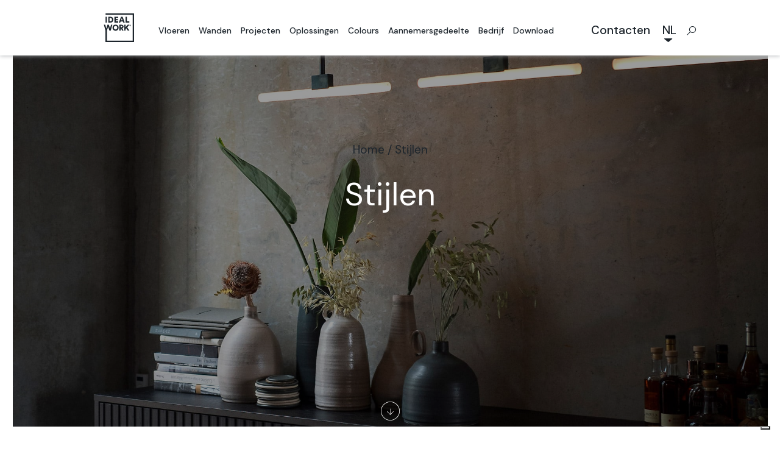

--- FILE ---
content_type: text/html; charset=UTF-8
request_url: https://www.idealwork.nl/stijlen/
body_size: 12462
content:

<!doctype html>
<html lang="nl-NL">
<head>
    <meta charset="utf-8">
    <meta http-equiv="x-ua-compatible" content="ie=edge">
    <meta name="viewport" content="width=device-width, initial-scale=1">
    <link rel="apple-touch-icon" sizes="180x180" href="https://www.idealwork.nl/wp-content/themes/idealwork/dist/images/favicon/apple-touch-icon.png?v=M4m6BmKEKP">
    <link rel="icon" type="image/png" sizes="32x32" href="https://www.idealwork.nl/wp-content/themes/idealwork/dist/images/favicon/favicon-32x32.png?v=M4m6BmKEKP">
    <link rel="icon" type="image/png" sizes="16x16" href="https://www.idealwork.nl/wp-content/themes/idealwork/dist/images/favicon/favicon-16x16.png?v=M4m6BmKEKP">
    <link rel="manifest" href="/manifest.json?v=M4m6BmKEKP">
    <link rel="mask-icon" href="https://www.idealwork.nl/wp-content/themes/idealwork/dist/images/favicon/safari-pinned-tab.svg?v=M4m6BmKEKP" color="#5bbad5">
    <link rel="shortcut icon" href="/favicon.ico?v=M4m6BmKEKP">
    <meta name="msapplication-TileColor" content="#da532c">
    <meta name="msapplication-TileImage" content="https://www.idealwork.nl/wp-content/themes/idealwork/dist/images/favicon/mstile-144x144.png?v=M4m6BmKEKP">
    <meta name="theme-color" content="#ffffff">

	<link rel="alternate" hreflang="it" href="https://www.idealwork.it/stili/" />
<link rel="alternate" hreflang="en" href="https://www.idealwork.com/styles/" />
<link rel="alternate" hreflang="fr" href="https://www.idealwork.fr/styles/" />
<link rel="alternate" hreflang="de" href="https://www.idealwork.de/styles/" />
<link rel="alternate" hreflang="nl" href="https://www.idealwork.nl/stijlen/" />
<link rel="alternate" hreflang="es" href="https://www.idealwork.es/estilos/" />
<link rel="alternate" hreflang="ja" href="https://www.idealwork.jp/styles/" />

	<!-- This site is optimized with the Yoast SEO plugin v15.7 - https://yoast.com/wordpress/plugins/seo/ -->
	<title>Styles: concrete finishes for internal and external use- Ideal Work</title>
	<meta name="description" content="Scegli il tipo di pavimento dello stile che desideri, i pavimenti valorizzano l&#039;arredamento degli ambienti interni e di quelli esterni. Valuta se adottare uno stile minimal, industriale, effetto continuo oppure un rivestimento classico, contemporaneo o con forme e disegni geometrici" />
	<meta name="robots" content="index, follow, max-snippet:-1, max-image-preview:large, max-video-preview:-1" />
	<link rel="canonical" href="https://www.idealwork.fr/styles/" />
	<meta property="og:locale" content="nl_NL" />
	<meta property="og:type" content="website" />
	<meta property="og:title" content="Styles: concrete finishes for internal and external use- Ideal Work" />
	<meta property="og:description" content="Scegli il tipo di pavimento dello stile che desideri, i pavimenti valorizzano l&#039;arredamento degli ambienti interni e di quelli esterni. Valuta se adottare uno stile minimal, industriale, effetto continuo oppure un rivestimento classico, contemporaneo o con forme e disegni geometrici" />
	<meta property="og:url" content="https://www.idealwork.fr/styles/" />
	<meta property="og:site_name" content="Idealwork - Pavimenti e rivestimenti in cemento" />
	<meta property="og:image" content="https://www.idealwork.nl/wp-content/uploads/2023/03/reveal-new.jpg" />
	<meta property="og:image:width" content="960" />
	<meta property="og:image:height" content="690" />
	<meta name="twitter:card" content="summary" />
	<!-- / Yoast SEO plugin. -->


<link rel='dns-prefetch' href='//www.google.com' />
<link rel='dns-prefetch' href='//www.idealwork.it' />
<link rel='dns-prefetch' href='//fonts.googleapis.com' />
<link rel='dns-prefetch' href='//s.w.org' />
<link rel="alternate" type="application/rss+xml" title="Idealwork - Pavimenti e rivestimenti in cemento &raquo; Stijlen Feed" href="https://www.idealwork.nl/stijlen/feed/" />
		<script type="text/javascript">
			window._wpemojiSettings = {"baseUrl":"https:\/\/s.w.org\/images\/core\/emoji\/13.0.0\/72x72\/","ext":".png","svgUrl":"https:\/\/s.w.org\/images\/core\/emoji\/13.0.0\/svg\/","svgExt":".svg","source":{"concatemoji":"https:\/\/www.idealwork.nl\/wp-includes\/js\/wp-emoji-release.min.js?ver=5.5.3"}};
			!function(e,a,t){var r,n,o,i,p=a.createElement("canvas"),s=p.getContext&&p.getContext("2d");function c(e,t){var a=String.fromCharCode;s.clearRect(0,0,p.width,p.height),s.fillText(a.apply(this,e),0,0);var r=p.toDataURL();return s.clearRect(0,0,p.width,p.height),s.fillText(a.apply(this,t),0,0),r===p.toDataURL()}function l(e){if(!s||!s.fillText)return!1;switch(s.textBaseline="top",s.font="600 32px Arial",e){case"flag":return!c([127987,65039,8205,9895,65039],[127987,65039,8203,9895,65039])&&(!c([55356,56826,55356,56819],[55356,56826,8203,55356,56819])&&!c([55356,57332,56128,56423,56128,56418,56128,56421,56128,56430,56128,56423,56128,56447],[55356,57332,8203,56128,56423,8203,56128,56418,8203,56128,56421,8203,56128,56430,8203,56128,56423,8203,56128,56447]));case"emoji":return!c([55357,56424,8205,55356,57212],[55357,56424,8203,55356,57212])}return!1}function d(e){var t=a.createElement("script");t.src=e,t.defer=t.type="text/javascript",a.getElementsByTagName("head")[0].appendChild(t)}for(i=Array("flag","emoji"),t.supports={everything:!0,everythingExceptFlag:!0},o=0;o<i.length;o++)t.supports[i[o]]=l(i[o]),t.supports.everything=t.supports.everything&&t.supports[i[o]],"flag"!==i[o]&&(t.supports.everythingExceptFlag=t.supports.everythingExceptFlag&&t.supports[i[o]]);t.supports.everythingExceptFlag=t.supports.everythingExceptFlag&&!t.supports.flag,t.DOMReady=!1,t.readyCallback=function(){t.DOMReady=!0},t.supports.everything||(n=function(){t.readyCallback()},a.addEventListener?(a.addEventListener("DOMContentLoaded",n,!1),e.addEventListener("load",n,!1)):(e.attachEvent("onload",n),a.attachEvent("onreadystatechange",function(){"complete"===a.readyState&&t.readyCallback()})),(r=t.source||{}).concatemoji?d(r.concatemoji):r.wpemoji&&r.twemoji&&(d(r.twemoji),d(r.wpemoji)))}(window,document,window._wpemojiSettings);
		</script>
		<style type="text/css">
img.wp-smiley,
img.emoji {
	display: inline !important;
	border: none !important;
	box-shadow: none !important;
	height: 1em !important;
	width: 1em !important;
	margin: 0 .07em !important;
	vertical-align: -0.1em !important;
	background: none !important;
	padding: 0 !important;
}
</style>
	<link rel='stylesheet' id='wp-block-library-css'  href='https://www.idealwork.nl/wp-includes/css/dist/block-library/style.min.css?ver=5.5.3' type='text/css' media='all' />
<link rel='stylesheet' id='wpml-legacy-horizontal-list-0-css'  href='//www.idealwork.nl/wp-content/plugins/sitepress-multilingual-cms/templates/language-switchers/legacy-list-horizontal/style.css?ver=1' type='text/css' media='all' />
<link rel='stylesheet' id='sage/css-css'  href='https://www.idealwork.nl/wp-content/themes/idealwork/dist/styles/main-7077ff9c5a.css' type='text/css' media='all' />
<link rel='stylesheet' id='google-fonts-css'  href='https://fonts.googleapis.com/css2?family=DM+Sans:ital,wght@0,400;0,500;0,700;1,400;1,500;1,700&#038;display=swap' type='text/css' media='all' />
<script type='text/javascript' src='https://www.idealwork.nl/wp-content/themes/idealwork/dist/scripts/jquery-02053ebe83.js?ver=3.1.1' id='jquery-js'></script>
<script type='text/javascript' src='https://www.idealwork.nl/wp-content/themes/idealwork/dist/scripts/main-44b4d8628f.js' id='sage/js-js'></script>
<script type='text/javascript' src='https://www.idealwork.nl/wp-content/themes/idealwork/dist/scripts/chosen-ea49f0e263.jquery.js' id='chosen/js-js'></script>
<script type='text/javascript' src='https://www.idealwork.nl/wp-content/themes/idealwork/dist/scripts/hc-sticky-b2981cfcc7.js' id='hc-sticky/js-js'></script>
<script type='text/javascript' id='wpml-xdomain-data-js-extra'>
/* <![CDATA[ */
var wpml_xdomain_data = {"css_selector":"wpml-ls-item","ajax_url":"https:\/\/www.idealwork.nl\/wp-admin\/admin-ajax.php","current_lang":"nl"};
/* ]]> */
</script>
<script type='text/javascript' src='https://www.idealwork.nl/wp-content/plugins/sitepress-multilingual-cms/res/js/xdomain-data.js?ver=4.4.9' id='wpml-xdomain-data-js'></script>
<link rel="https://api.w.org/" href="https://www.idealwork.nl/wp-json/" /><link rel="EditURI" type="application/rsd+xml" title="RSD" href="https://www.idealwork.nl/xmlrpc.php?rsd" />
<link rel="wlwmanifest" type="application/wlwmanifest+xml" href="https://www.idealwork.nl/wp-includes/wlwmanifest.xml" /> 
<meta name="generator" content="WordPress 5.5.3" />
<meta name="generator" content="WPML ver:4.4.9 stt:38,1,4,3,27,28,2;" />
<style type="text/css">.recentcomments a{display:inline !important;padding:0 !important;margin:0 !important;}</style>
				<!-- Google Tag Manager -->
<script>(function(w,d,s,l,i){w[l]=w[l]||[];w[l].push({'gtm.start':
new Date().getTime(),event:'gtm.js'});var f=d.getElementsByTagName(s)[0],
j=d.createElement(s),dl=l!='dataLayer'?'&l='+l:'';j.async=true;j.src=
'https://www.googletagmanager.com/gtm.js?id='+i+dl;f.parentNode.insertBefore(j,f);
})(window,document,'script','dataLayer','GTM-PTDPFMZ');</script>
<!-- End Google Tag Manager -->	
</head>
<body class="archive post-type-archive post-type-archive-style">

  <!-- Google Tag Manager (noscript) -->
<noscript><iframe src="https://www.googletagmanager.com/ns.html?id=GTM-PTDPFMZ"
height="0" width="0" style="display:none;visibility:hidden"></iframe></noscript>
<!-- End Google Tag Manager (noscript) -->
<!--[if IE]>
<div class="alert alert-warning">
  You are using an <strong>outdated</strong> browser. Please <a href="http://browsehappy.com/">upgrade your browser</a> to improve your experience.</div>
<![endif]-->

<style id="preloader-style" type="text/css">

	#preloader {
		position: fixed;
		top: 0;
		left: 0;
		width: 100vw;
		height: 100vh;
		background-color: #ffffff;
		z-index: 10000000;
	}

	.loader {
		position: absolute;
		width: 100px;
		text-align: center;
		top: 50%;
		left: 50%;
		-webkit-transform: translate( -50%, -50%);
		transform: translate( -50%, -50%);
	}

	.loader p {
		margin-top: 30px;
		font-family: DM Sans, sans-serif;
		font-size: 14px;
		line-height: 1.428571429;
		color: #1d252c;
	}

	.loader:before {
		content: '';
		display: block;
		padding-top: 100%;
	}

	.circular {
		height: 100%;
		width: 100%;
		position: absolute;
		top: 0;
		bottom: 0;
		left: 0;
		right: 0;
		margin: auto;
		-webkit-transform: rotate(2700deg);
		transform: rotate(270deg);
	}

	.path {
		stroke-dasharray: 0, 126;
		stroke-dashoffset: 0;
		-webkit-animation: dash 2s ease-in-out infinite;
		animation: dash 2s ease-in-out infinite;
		stroke-linecap: butt;
		stroke: #1d252c;
	}

	@keyframes
	dash {
		0% {
			stroke-dasharray: 0, 126;
			stroke-dashoffset: 0;
		}
		5% {
			stroke-dasharray: 1, 126;
			stroke-dashoffset: 0;
		}
		45% {
			stroke-dasharray: 126, 0;
			stroke-dashoffset: 0;
		}
		55% {
			stroke-dasharray: 126, 0;
			stroke-dashoffset: 0;
		}
		95% {
			stroke-dasharray: 0, 126;
			stroke-dashoffset: -126;
		}
		100% {
			stroke-dasharray: 0, 126;
			stroke-dashoffset: -126;
		}
	}

	@-webkit-keyframes
	dash {
		0% {
			stroke-dasharray: 0, 126;
			stroke-dashoffset: 0;
		}
		5% {
			stroke-dasharray: 1, 126;
			stroke-dashoffset: 0;
		}
		45% {
			stroke-dasharray: 126, 0;
			stroke-dashoffset: 0;
		}
		55% {
			stroke-dasharray: 126, 0;
			stroke-dashoffset: 0;
		}
		95% {
			stroke-dasharray: 0, 126;
			stroke-dashoffset: -126;
		}
		100% {
			stroke-dasharray: 0, 126;
			stroke-dashoffset: -126;
		}
	}

</style>

<div id="preloader">
	<div class="loader">
		<svg class="circular" viewBox="25 25 50 50">
			<circle class="path" cx="50" cy="50" r="20" fill="none" stroke-width="2" stroke-miterlimit="10"/>
		</svg>
		<p>Loading...</p>
	</div>
</div>

  <div class="modal fade" id="contactsModal" tabindex="-1" role="dialog" aria-labelledby="contactsModalLabel"
       aria-hidden="true">
    <div class="modal-dialog" role="document">
      <div class="modal-content">
        <div class="modal-header">
          <button type="button" class="close" data-dismiss="modal" aria-label="Close">
            <span></span>
            <span></span>
          </button>
        </div>
        <div class="modal-body">
          <div class="country-selection-container">
            <div class="country-selection-title">
              <span>Waar kom je vandaan?</span>
            </div>
            <div class="country-selection-select">
              <select class="chosen-select" data-placeholder="Land" class="select" tabindex="1">
                <option value=""></option>
                                  <option label="Afghanistan"
                          value="https://www.idealwork.nl/contacten-2/">Afghanistan</option>                  <option label="Albanië"
                          value="https://www.idealwork.nl/contacten-2/">Albanië</option>                  <option label="Algerije"
                          value="https://www.idealwork.nl/contacten-2/">Algerije</option>                  <option label="Andorra"
                          value="https://www.idealwork.nl/contacten-2/">Andorra</option>                  <option label="Angola"
                          value="https://www.idealwork.nl/contacten-2/">Angola</option>                  <option label="Antigua en Barbuda"
                          value="https://www.idealwork.nl/contacten-2/">Antigua en Barbuda</option>                  <option label="Argentinië"
                          value="https://www.idealwork.nl/contacten-2/">Argentinië</option>                  <option label="Armenië"
                          value="https://www.idealwork.nl/contacten-2/">Armenië</option>                  <option label="Australië"
                          value="https://www.idealwork.nl/contacten-au/">Australië</option>                  <option label="Azerbeidzjan"
                          value="https://www.idealwork.nl/contacten-2/">Azerbeidzjan</option>                  <option label="Bahama's"
                          value="https://www.idealwork.nl/contacten-2/">Bahama's</option>                  <option label="Bahrein"
                          value="https://www.idealwork.nl/contacten-2/">Bahrein</option>                  <option label="Bangladesh"
                          value="https://www.idealwork.nl/contacten-2/">Bangladesh</option>                  <option label="Barbados"
                          value="https://www.idealwork.nl/contacten-2/">Barbados</option>                  <option label="België"
                          value="https://www.idealwork.nl/contacten-be/">België</option>                  <option label="Belize"
                          value="https://www.idealwork.nl/contacten-2/">Belize</option>                  <option label="Benin"
                          value="https://www.idealwork.nl/contacten-2/">Benin</option>                  <option label="Bhutan"
                          value="https://www.idealwork.nl/contacten-2/">Bhutan</option>                  <option label="Bolivia"
                          value="https://www.idealwork.nl/contacten-2/">Bolivia</option>                  <option label="Bosnië en Herzegovina"
                          value="https://www.idealwork.nl/contacten-2/">Bosnië en Herzegovina</option>                  <option label="Botswana"
                          value="https://www.idealwork.nl/contacten-2/">Botswana</option>                  <option label="Brazilië"
                          value="https://www.idealwork.nl/contacten-2/">Brazilië</option>                  <option label="Brunei"
                          value="https://www.idealwork.nl/contacten-2/">Brunei</option>                  <option label="Bulgarije"
                          value="https://www.idealwork.nl/contacten-2/">Bulgarije</option>                  <option label="Burkina Faso"
                          value="https://www.idealwork.nl/contacten-2/">Burkina Faso</option>                  <option label="Burundi"
                          value="https://www.idealwork.nl/contacten-2/">Burundi</option>                  <option label="Cambodja"
                          value="https://www.idealwork.nl/contacten-2/">Cambodja</option>                  <option label="Canada"
                          value="https://www.idealwork.nl/contacten-ca/">Canada</option>                  <option label="Centraal-Afrikaanse"
                          value="https://www.idealwork.nl/contacten-2/">Centraal-Afrikaanse</option>                  <option label="Chili"
                          value="https://www.idealwork.nl/contacten-2/">Chili</option>                  <option label="China"
                          value="https://www.idealwork.nl/contacten-ch/">China</option>                  <option label="Colombia"
                          value="https://www.idealwork.nl/contacten-2/">Colombia</option>                  <option label="Comoren"
                          value="https://www.idealwork.nl/contacten-2/">Comoren</option>                  <option label="Congo (Dem. Rep.)"
                          value="https://www.idealwork.nl/contacten-2/">Congo (Dem. Rep.)</option>                  <option label="Congo (Republiek)"
                          value="https://www.idealwork.nl/contacten-2/">Congo (Republiek)</option>                  <option label="Costa Rica"
                          value="https://www.idealwork.nl/contacten-2/">Costa Rica</option>                  <option label="Cuba"
                          value="https://www.idealwork.nl/contacten-2/">Cuba</option>                  <option label="Cyprus"
                          value="https://www.idealwork.nl/contacten-2/">Cyprus</option>                  <option label="Denemarken"
                          value="https://www.idealwork.nl/contacten-2/">Denemarken</option>                  <option label="Djibouti"
                          value="https://www.idealwork.nl/contacten-2/">Djibouti</option>                  <option label="Dominica"
                          value="https://www.idealwork.nl/contacten-2/">Dominica</option>                  <option label="Dominicaane Republiek"
                          value="https://www.idealwork.nl/contacten-2/">Dominicaane Republiek</option>                  <option label="Duitsland"
                          value="https://www.idealwork.nl/contacten-de/">Duitsland</option>                  <option label="Ecuador"
                          value="https://www.idealwork.nl/contacten-2/">Ecuador</option>                  <option label="Egypte"
                          value="https://www.idealwork.nl/contacten-2/">Egypte</option>                  <option label="El Salvador"
                          value="https://www.idealwork.nl/contacten-2/">El Salvador</option>                  <option label="Equatoriaal-Guinea"
                          value="https://www.idealwork.nl/contacten-2/">Equatoriaal-Guinea</option>                  <option label="Eritrea"
                          value="https://www.idealwork.nl/contacten-2/">Eritrea</option>                  <option label="Estland"
                          value="https://www.idealwork.nl/contacten-2/">Estland</option>                  <option label="Eswatini"
                          value="https://www.idealwork.nl/contacten-2/">Eswatini</option>                  <option label="Ethiopië"
                          value="https://www.idealwork.nl/contacten-2/">Ethiopië</option>                  <option label="Fiji"
                          value="https://www.idealwork.nl/contacten-2/">Fiji</option>                  <option label="Filipijnen"
                          value="https://www.idealwork.nl/contacten-2/">Filipijnen</option>                  <option label="Finland"
                          value="https://www.idealwork.nl/contacten-2/">Finland</option>                  <option label="Frankrijk"
                          value="https://www.idealwork.nl/contacten-fr/">Frankrijk</option>                  <option label="Gabon"
                          value="https://www.idealwork.nl/contacten-2/">Gabon</option>                  <option label="Gambia"
                          value="https://www.idealwork.nl/contacten-2/">Gambia</option>                  <option label="Georgië"
                          value="https://www.idealwork.nl/contacten-2/">Georgië</option>                  <option label="Ghana"
                          value="https://www.idealwork.nl/contacten-2/">Ghana</option>                  <option label="Grenada"
                          value="https://www.idealwork.nl/contacten-2/">Grenada</option>                  <option label="Griekenland"
                          value="https://www.idealwork.nl/contacten-2/">Griekenland</option>                  <option label="Guatemala"
                          value="https://www.idealwork.nl/contacten-2/">Guatemala</option>                  <option label="Guinee"
                          value="https://www.idealwork.nl/contacten-2/">Guinee</option>                  <option label="Guinee-Bissau"
                          value="https://www.idealwork.nl/contacten-2/">Guinee-Bissau</option>                  <option label="Guyana"
                          value="https://www.idealwork.nl/contacten-2/">Guyana</option>                  <option label="Haïti"
                          value="https://www.idealwork.nl/contacten-2/">Haïti</option>                  <option label="Honduras"
                          value="https://www.idealwork.nl/contacten-2/">Honduras</option>                  <option label="Hongarije"
                          value="https://www.idealwork.nl/contacten-2/">Hongarije</option>                  <option label="IJsland"
                          value="https://www.idealwork.nl/contacten-2/">IJsland</option>                  <option label="Ierland"
                          value="https://www.idealwork.nl/contacten-2/">Ierland</option>                  <option label="India"
                          value="https://www.idealwork.nl/contacten-2/">India</option>                  <option label="Indonesië"
                          value="https://www.idealwork.nl/contacten-2/">Indonesië</option>                  <option label="Irak"
                          value="https://www.idealwork.nl/contacten-2/">Irak</option>                  <option label="Iran"
                          value="https://www.idealwork.nl/contacten-2/">Iran</option>                  <option label="Israël"
                          value="https://www.idealwork.nl/contacten-2/">Israël</option>                  <option label="Italië"
                          value="https://www.idealwork.nl/contacten-2/">Italië</option>                  <option label="Ivoorkust"
                          value="https://www.idealwork.nl/contacten-2/">Ivoorkust</option>                  <option label="Jamaica"
                          value="https://www.idealwork.nl/contacten-2/">Jamaica</option>                  <option label="Japan"
                          value="https://www.idealwork.nl/contacten-2/">Japan</option>                  <option label="Jemen"
                          value="https://www.idealwork.nl/contacten-2/">Jemen</option>                  <option label="Jordanië"
                          value="https://www.idealwork.nl/contacten-2/">Jordanië</option>                  <option label="Kaapverdië"
                          value="https://www.idealwork.nl/contacten-2/">Kaapverdië</option>                  <option label="Kameroen"
                          value="https://www.idealwork.nl/contacten-2/">Kameroen</option>                  <option label="Kazachstan"
                          value="https://www.idealwork.nl/contacten-2/">Kazachstan</option>                  <option label="Kenia"
                          value="https://www.idealwork.nl/contacten-2/">Kenia</option>                  <option label="Kirgizië"
                          value="https://www.idealwork.nl/contacten-2/">Kirgizië</option>                  <option label="Kiribati"
                          value="https://www.idealwork.nl/contacten-2/">Kiribati</option>                  <option label="Koeweit"
                          value="https://www.idealwork.nl/contacten-2/">Koeweit</option>                  <option label="Kroatië"
                          value="https://www.idealwork.nl/contacten-2/">Kroatië</option>                  <option label="Laos"
                          value="https://www.idealwork.nl/contacten-2/">Laos</option>                  <option label="Lesotho"
                          value="https://www.idealwork.nl/contacten-2/">Lesotho</option>                  <option label="Letland"
                          value="https://www.idealwork.nl/contacten-2/">Letland</option>                  <option label="Libanon"
                          value="https://www.idealwork.nl/contacten-2/">Libanon</option>                  <option label="Liberia"
                          value="https://www.idealwork.nl/contacten-2/">Liberia</option>                  <option label="Libië"
                          value="https://www.idealwork.nl/contacten-2/">Libië</option>                  <option label="Liechtenstein"
                          value="https://www.idealwork.nl/contacten-2/">Liechtenstein</option>                  <option label="Litouwen"
                          value="https://www.idealwork.nl/contacten-2/">Litouwen</option>                  <option label="Luxemburg"
                          value="https://www.idealwork.nl/contacten-2/">Luxemburg</option>                  <option label="Madagaskar"
                          value="https://www.idealwork.nl/contacten-2/">Madagaskar</option>                  <option label="Malawi"
                          value="https://www.idealwork.nl/contacten-2/">Malawi</option>                  <option label="Maldiven"
                          value="https://www.idealwork.nl/contacten-2/">Maldiven</option>                  <option label="Maleisië"
                          value="https://www.idealwork.nl/contacten-2/">Maleisië</option>                  <option label="Mali"
                          value="https://www.idealwork.nl/contacten-2/">Mali</option>                  <option label="Malta"
                          value="https://www.idealwork.nl/contacten-2/">Malta</option>                  <option label="Marokko"
                          value="https://www.idealwork.nl/contacten-2/">Marokko</option>                  <option label="Marshalleilanden"
                          value="https://www.idealwork.nl/contacten-2/">Marshalleilanden</option>                  <option label="Mauritanië"
                          value="https://www.idealwork.nl/contacten-2/">Mauritanië</option>                  <option label="Mauritius"
                          value="https://www.idealwork.nl/contacten-2/">Mauritius</option>                  <option label="Mexico"
                          value="https://www.idealwork.nl/contacten-2/">Mexico</option>                  <option label="Micronesië"
                          value="https://www.idealwork.nl/contacten-2/">Micronesië</option>                  <option label="Moldavië"
                          value="https://www.idealwork.nl/contacten-2/">Moldavië</option>                  <option label="Monaco"
                          value="https://www.idealwork.nl/contacten-2/">Monaco</option>                  <option label="Mongolië"
                          value="https://www.idealwork.nl/contacten-2/">Mongolië</option>                  <option label="Montenegro"
                          value="https://www.idealwork.nl/contacten-2/">Montenegro</option>                  <option label="Mozambique"
                          value="https://www.idealwork.nl/contacten-2/">Mozambique</option>                  <option label="Myanmar"
                          value="https://www.idealwork.nl/contacten-2/">Myanmar</option>                  <option label="Namibië"
                          value="https://www.idealwork.nl/contacten-2/">Namibië</option>                  <option label="Nauru"
                          value="https://www.idealwork.nl/contacten-2/">Nauru</option>                  <option label="Nederland"
                          value="https://www.idealwork.nl/contacten-nl/">Nederland</option>                  <option label="Nepal"
                          value="https://www.idealwork.nl/contacten-2/">Nepal</option>                  <option label="Nicaragua"
                          value="https://www.idealwork.nl/contacten-2/">Nicaragua</option>                  <option label="Nieuw-Zeeland"
                          value="https://www.idealwork.nl/contacten-2/">Nieuw-Zeeland</option>                  <option label="Niger"
                          value="https://www.idealwork.nl/contacten-2/">Niger</option>                  <option label="Nigeria"
                          value="https://www.idealwork.nl/contacten-2/">Nigeria</option>                  <option label="Noord-Korea"
                          value="https://www.idealwork.nl/contacten-2/">Noord-Korea</option>                  <option label="Noord-Macedonië"
                          value="https://www.idealwork.nl/contacten-2/">Noord-Macedonië</option>                  <option label="Noorwegen"
                          value="https://www.idealwork.nl/contacten-2/">Noorwegen</option>                  <option label="Oeganda"
                          value="https://www.idealwork.nl/contacten-2/">Oeganda</option>                  <option label="Oekraïne"
                          value="https://www.idealwork.nl/contacten-2/">Oekraïne</option>                  <option label="Oezbekistan"
                          value="https://www.idealwork.nl/contacten-2/">Oezbekistan</option>                  <option label="Oman"
                          value="https://www.idealwork.nl/contacten-2/">Oman</option>                  <option label="Oost-Timor"
                          value="https://www.idealwork.nl/contacten-2/">Oost-Timor</option>                  <option label="Oostenrijk"
                          value="https://www.idealwork.nl/contacten-2/">Oostenrijk</option>                  <option label="Pakistan"
                          value="https://www.idealwork.nl/contacten-2/">Pakistan</option>                  <option label="Palau"
                          value="https://www.idealwork.nl/contacten-2/">Palau</option>                  <option label="Panama"
                          value="https://www.idealwork.nl/contacten-2/">Panama</option>                  <option label="Papoea-Nieuw-Guinea"
                          value="https://www.idealwork.nl/contacten-2/">Papoea-Nieuw-Guinea</option>                  <option label="Paraguay"
                          value="https://www.idealwork.nl/contacten-2/">Paraguay</option>                  <option label="Peru"
                          value="https://www.idealwork.nl/contacten-2/">Peru</option>                  <option label="Polen"
                          value="https://www.idealwork.nl/contacten-2/">Polen</option>                  <option label="Portugal"
                          value="https://www.idealwork.nl/contacten-2/">Portugal</option>                  <option label="Qatar"
                          value="https://www.idealwork.nl/contacten-2/">Qatar</option>                  <option label="Republiek"
                          value="https://www.idealwork.nl/contacten-2/">Republiek</option>                  <option label="Roemenië"
                          value="https://www.idealwork.nl/contacten-2/">Roemenië</option>                  <option label="Rusland"
                          value="https://www.idealwork.nl/contacten-2/">Rusland</option>                  <option label="Rwanda"
                          value="https://www.idealwork.nl/contacten-2/">Rwanda</option>                  <option label="Saint Kitts en Nevis"
                          value="https://www.idealwork.nl/contacten-2/">Saint Kitts en Nevis</option>                  <option label="Saint Lucia"
                          value="https://www.idealwork.nl/contacten-2/">Saint Lucia</option>                  <option label="Saint Vincent en de Grenadines"
                          value="https://www.idealwork.nl/contacten-2/">Saint Vincent en de Grenadines</option>                  <option label="Salomonseilanden"
                          value="https://www.idealwork.nl/contacten-2/">Salomonseilanden</option>                  <option label="Samoa"
                          value="https://www.idealwork.nl/contacten-2/">Samoa</option>                  <option label="San Marino"
                          value="https://www.idealwork.nl/contacten-2/">San Marino</option>                  <option label="Sao Tomé en Principe"
                          value="https://www.idealwork.nl/contacten-2/">Sao Tomé en Principe</option>                  <option label="Saoedi-Arabië"
                          value="https://www.idealwork.nl/contacten-2/">Saoedi-Arabië</option>                  <option label="Senegal"
                          value="https://www.idealwork.nl/contacten-2/">Senegal</option>                  <option label="Servië"
                          value="https://www.idealwork.nl/contacten-2/">Servië</option>                  <option label="Seychellen"
                          value="https://www.idealwork.nl/contacten-2/">Seychellen</option>                  <option label="Sierra Leone"
                          value="https://www.idealwork.nl/contacten-2/">Sierra Leone</option>                  <option label="Singapore"
                          value="https://www.idealwork.nl/contacten-2/">Singapore</option>                  <option label="Slovenië"
                          value="https://www.idealwork.nl/contacten-2/">Slovenië</option>                  <option label="Slowakije"
                          value="https://www.idealwork.nl/contacten-2/">Slowakije</option>                  <option label="Soedan"
                          value="https://www.idealwork.nl/contacten-2/">Soedan</option>                  <option label="Somalië"
                          value="https://www.idealwork.nl/contacten-2/">Somalië</option>                  <option label="Spanje"
                          value="https://www.idealwork.nl/contacten-es/">Spanje</option>                  <option label="Sri Lanka"
                          value="https://www.idealwork.nl/contacten-2/">Sri Lanka</option>                  <option label="Suriname"
                          value="https://www.idealwork.nl/contacten-2/">Suriname</option>                  <option label="Syrië"
                          value="https://www.idealwork.nl/contacten-2/">Syrië</option>                  <option label="Tadzjikistan"
                          value="https://www.idealwork.nl/contacten-2/">Tadzjikistan</option>                  <option label="Tanzania"
                          value="https://www.idealwork.nl/contacten-2/">Tanzania</option>                  <option label="Thailand"
                          value="https://www.idealwork.nl/contacten-2/">Thailand</option>                  <option label="Togo"
                          value="https://www.idealwork.nl/contacten-2/">Togo</option>                  <option label="Tonga"
                          value="https://www.idealwork.nl/contacten-2/">Tonga</option>                  <option label="Trinidad en Tobago"
                          value="https://www.idealwork.nl/contacten-2/">Trinidad en Tobago</option>                  <option label="Tsjaad"
                          value="https://www.idealwork.nl/contacten-2/">Tsjaad</option>                  <option label="Tsjechië"
                          value="https://www.idealwork.nl/contacten-cz/">Tsjechië</option>                  <option label="Tunesië"
                          value="https://www.idealwork.nl/contacten-2/">Tunesië</option>                  <option label="Turkije"
                          value="https://www.idealwork.nl/contacten-tr-2/">Turkije</option>                  <option label="Turkmenistan"
                          value="https://www.idealwork.nl/contacten-2/">Turkmenistan</option>                  <option label="Tuvalu"
                          value="https://www.idealwork.nl/contacten-2/">Tuvalu</option>                  <option label="Uruguay"
                          value="https://www.idealwork.nl/contacten-2/">Uruguay</option>                  <option label="Vanuatu"
                          value="https://www.idealwork.nl/contacten-2/">Vanuatu</option>                  <option label="Vaticaanstad"
                          value="https://www.idealwork.nl/contacten-2/">Vaticaanstad</option>                  <option label="Venezuela"
                          value="https://www.idealwork.nl/contacten-2/">Venezuela</option>                  <option label="Verenigd Koninkrijk"
                          value="https://www.idealwork.nl/contacten-uk/">Verenigd Koninkrijk</option>                  <option label="Verenigde Arabische Emiraten"
                          value="https://www.idealwork.nl/contacten-2/">Verenigde Arabische Emiraten</option>                  <option label="Verenigde Staten"
                          value="https://www.idealwork.nl/contacten-us/">Verenigde Staten</option>                  <option label="Vietnam"
                          value="https://www.idealwork.nl/contacten-2/">Vietnam</option>                  <option label="Wit-Rusland (Belarus)"
                          value="https://www.idealwork.nl/contacten-2/">Wit-Rusland (Belarus)</option>                  <option label="Zambia"
                          value="https://www.idealwork.nl/contacten-2/">Zambia</option>                  <option label="Zimbabwe"
                          value="https://www.idealwork.nl/contacten-2/">Zimbabwe</option>                  <option label="Zuid-Afrika"
                          value="https://www.idealwork.nl/contacten-2/">Zuid-Afrika</option>                  <option label="Zuid-Korea"
                          value="https://www.idealwork.nl/contacten-2/">Zuid-Korea</option>                  <option label="Zuid-Soedan"
                          value="https://www.idealwork.nl/contacten-2/">Zuid-Soedan</option>                  <option label="Zweden"
                          value="https://www.idealwork.nl/contacten-2/">Zweden</option>                  <option label="Zwitserland"
                          value="https://www.idealwork.nl/contacten-2/">Zwitserland</option>              </select>
            </div>
            <div class="country-selection-cta">
              <div class="cta-container">
                <a href="#" target="_self">
                  <b class="icon icon-arrow-right-small"></b>
                  <span class="text-3">Bezoek de pagina</span>
                </a>
              </div>
            </div>
          </div>
        </div>
      </div>
    </div>
  </div>

<header class="banner">
  <div class="ombra"></div>
  <div class="container">
    <div class="row header-row">
      <div class="brand-container col-xs-2 col-md-1 d-flex">
        <a class="brand" href="https://www.idealwork.nl/">
                      <svg class="logo" data-name="Idealwork Logo" alt="Idealwork" xmlns="http://www.w3.org/2000/svg" x="0px" y="0px"
	 viewBox="0 0 202 189.5" style="enable-background:new 0 0 202 189.5;" preserveAspectRatio="xMinYMin">
<path class="st0" d="M12.9,22h8.8v39h-8.8V22z M45.1,22H30.9v39H45c11.8,0,19.7-7.4,19.7-19.5C64.7,29.5,56.8,22,45.1,22z
	 M44.7,52.8h-5.1V30.2h5.1c6,0,10.9,3.5,10.9,11.3S50.7,52.8,44.7,52.8z M96.5,30.2V22H71.8v39h24.7v-8.3h-16v-7.4H95v-7.7H80.5
	v-7.4H96.5z M115.8,22l-14.7,39h9.1l2.8-7.9h15.1l2.8,7.9h9.5l-14.5-39H115.8z M115.9,45.1l4.8-13.5l4.7,13.5H115.9z M145.6,22v39
	h25.5v-8.3h-16.8V22H145.6z M59.1,94.5c0,12.3,9.3,20.3,20.3,20.3s20.3-8,20.3-20.3c0-12.4-9.3-20.4-20.3-20.4S59.1,82.1,59.1,94.5z
	 M79.4,82.6c5.4,0,11.2,3.7,11.2,11.8s-5.8,11.8-11.2,11.8c-5.5,0-11.3-3.6-11.3-11.8C68.1,86.3,73.9,82.6,79.4,82.6z M132.3,87.2
	c0-6.9-5-12.2-12.7-12.2h-15.5v39h8.7V99.5h3.1l7,14.5h9.6l-7.9-15.8C129.4,96.5,132.3,92.5,132.3,87.2z M118,92h-5.1v-9.5h5.1
	c3.6,0,5.5,1.8,5.5,4.7C123.5,90,121.5,92,118,92z M136.9,114h8.7v-10.5l4.4-4.9l10.6,15.4h10.8l-15.2-22.1L171.4,75h-11.5
	l-14.3,16.4V75h-8.7V114z M13.1,0v9.2h179.7v171.1h-171v-66.4l8.3-25.8l8.3,25.9h9L58,75h-8.9l-6.4,25l-8-25h-9l-8.1,25l-6.4-25H2
	l10.5,38.8v75.7H202V0H13.1z M181.9,80.3c0-2.8-2.3-5.1-5.1-5.1s-5.1,2.3-5.1,5.1c0,2.8,2.2,5.1,5.1,5.1
	C179.7,85.5,181.9,83.2,181.9,80.3z M172.9,80.3c0-2.3,1.8-4.1,4-4.1s4,1.8,4,4.1c0,2.3-1.8,4.1-4,4.1S172.9,82.7,172.9,80.3z
	 M179,83.1l-1.3-2.2c0.7-0.2,1.2-0.9,1.2-1.7c0-1-0.8-1.8-1.9-1.8h-1.9V83h1.1v-2h0.4l1.2,2.1H179z M176.9,80.1h-0.7v-1.7h0.7
	c0.6,0,1,0.3,1,0.8C177.9,79.8,177.6,80.1,176.9,80.1z"/>
</svg>                  </a>
      </div>
      <nav class="main-navigation col-md-9">
        <div class="navigation-container">
          <div class="mobile-search-container clearfix visible-xs visible-sm">
            <div class="search-form col-xs-10">
              <form name="mobileSearchForm" role="search" method="get" class="search-form"
                    action="https://www.idealwork.nl">
                <input id="search-input" type="search" class="search-field" value="" name="s">
                <label for="search-input">Zoek</label>
                <div class="form-submit">
                  <span aria-hidden="true" class="icon-search" onclick="mobileSearchForm.submit()"></span>
                </div>
              </form>
            </div>
          </div>
          <div class="menu-main-container"><ul id="nav_primary" class="nav"><li id="menu-item-11034" class="mega-menu menu-item menu-item-type-custom menu-item-object-custom menu-item-has-children menu-item-11034"><a href="#" class="menu-item-anchor">Vloeren</a>
<ul class="sub-menu sub-menu-0 mega-menu-primary">

<div class="back "><span class='back__icon icon-arrow-left-small'></span><span class='back__word'>Terugkomen</span></div>
	<li id="menu-item-56420" class="two-col menu-item menu-item-type-custom menu-item-object-custom menu-item-has-children menu-item-56420"><a href="#" class="menu-item-anchor">Cement-gebaseerde</a>
	<ul class="sub-menu sub-menu-1 mega-menu-secondary">
		<li id="menu-item-56421" class="span menu-item menu-item-type-custom menu-item-object-custom menu-item-has-children menu-item-56421"><span class="mega-menu-span two-col-span ">Binnentoepassingen</span>
		<ul class="sub-menu sub-menu-2 mega-menu-tertiary">
			<li id="menu-item-18945" class="menu-item menu-item-type-post_type menu-item-object-product-line menu-item-18945"><a href="https://www.idealwork.nl/microtopping/" class="menu-item-anchor">Microtopping®</a></li>
			<li id="menu-item-11036" class="menu-item menu-item-type-post_type menu-item-object-product-line menu-item-11036"><a href="https://www.idealwork.nl/nuvolato-architop/" class="menu-item-anchor">Nuvolato Architop®</a></li>
			<li id="menu-item-11038" class="menu-item menu-item-type-post_type menu-item-object-product-line menu-item-11038"><a href="https://www.idealwork.nl/lixio/" class="menu-item-anchor">Lixio®</a></li>
			<li id="menu-item-14114" class="menu-item menu-item-type-post_type menu-item-object-product-line menu-item-14114"><a href="https://www.idealwork.nl/lixio-plus/" class="menu-item-anchor">Lixio®+</a></li>
		</ul>
</li>
		<li id="menu-item-56422" class="span menu-item menu-item-type-custom menu-item-object-custom menu-item-has-children menu-item-56422"><span class="mega-menu-span two-col-span ">Buitentoepassingen</span>
		<ul class="sub-menu sub-menu-2 mega-menu-tertiary">
			<li id="menu-item-11042" class="menu-item menu-item-type-post_type menu-item-object-product-line menu-item-11042"><a href="https://www.idealwork.nl/rasico/" class="menu-item-anchor">Rasico®</a></li>
			<li id="menu-item-18946" class="menu-item menu-item-type-post_type menu-item-object-product-line menu-item-18946"><a href="https://www.idealwork.nl/sassoitalia-vloer/" class="menu-item-anchor">Sassoitalia®-vloer</a></li>
			<li id="menu-item-18913" class="menu-item menu-item-type-post_type menu-item-object-product-line menu-item-18913"><a href="https://www.idealwork.nl/gestempeld-beton/" class="menu-item-anchor">Gestempeld beton</a></li>
			<li id="menu-item-18948" class="menu-item menu-item-type-post_type menu-item-object-product-line menu-item-18948"><a href="https://www.idealwork.nl/stenciltop-vloer/" class="menu-item-anchor">Stenciltop-vloer</a></li>
		</ul>
</li>
	</ul>
</li>
	<li id="menu-item-66715" class="two-col menu-item menu-item-type-custom menu-item-object-custom menu-item-has-children menu-item-66715"><a href="#" class="menu-item-anchor">Hybride Afwerkingen</a>
	<ul class="sub-menu sub-menu-1 mega-menu-secondary">
		<li id="menu-item-66716" class="menu-item menu-item-type-custom menu-item-object-custom menu-item-has-children menu-item-66716"><a href="#" class="menu-item-anchor">Binnentoepassingen</a>
		<ul class="sub-menu sub-menu-2 mega-menu-tertiary">
			<li id="menu-item-18950" class="menu-item menu-item-type-post_type menu-item-object-product-line menu-item-18950"><a href="https://www.idealwork.nl/acid-stained-vloer/" class="menu-item-anchor">Acid Stained-vloer</a></li>
			<li id="menu-item-73365" class="menu-item menu-item-type-post_type menu-item-object-product-line menu-item-73365"><a href="https://www.idealwork.nl/solidro/" class="menu-item-anchor">Solidro</a></li>
		</ul>
</li>
	</ul>
</li>
</ul>
</li>
<li id="menu-item-66717" class="mega-menu menu-item menu-item-type-custom menu-item-object-custom menu-item-has-children menu-item-66717"><a href="#" class="menu-item-anchor">Wanden</a>
<ul class="sub-menu sub-menu-0 mega-menu-primary">

<div class="back "><span class='back__icon icon-arrow-left-small'></span><span class='back__word'>Terugkomen</span></div>
	<li id="menu-item-66718" class="two-col menu-item menu-item-type-custom menu-item-object-custom menu-item-has-children menu-item-66718"><a href="#" class="menu-item-anchor">Cement-gebaseerde</a>
	<ul class="sub-menu sub-menu-1 mega-menu-secondary">
		<li id="menu-item-66719" class="span menu-item menu-item-type-custom menu-item-object-custom menu-item-has-children menu-item-66719"><span class="mega-menu-span two-col-span ">Binnentoepassingen</span>
		<ul class="sub-menu sub-menu-2 mega-menu-tertiary">
			<li id="menu-item-66720" class="menu-item menu-item-type-post_type menu-item-object-product-line menu-item-66720"><a href="https://www.idealwork.nl/microtopping/" class="menu-item-anchor">Microtopping®</a></li>
			<li id="menu-item-23920" class="menu-item menu-item-type-post_type menu-item-object-product-line menu-item-23920"><a href="https://www.idealwork.nl/concrete-optik/" class="menu-item-anchor">Concrete Optik</a></li>
		</ul>
</li>
	</ul>
</li>
	<li id="menu-item-66721" class="two-col menu-item menu-item-type-custom menu-item-object-custom menu-item-has-children menu-item-66721"><a href="#" class="menu-item-anchor">Natuurlijke afwerkingen</a>
	<ul class="sub-menu sub-menu-1 mega-menu-secondary">
		<li id="menu-item-66722" class="span menu-item menu-item-type-custom menu-item-object-custom menu-item-has-children menu-item-66722"><span class="mega-menu-span two-col-span ">Binnentoepassingen</span>
		<ul class="sub-menu sub-menu-2 mega-menu-tertiary">
			<li id="menu-item-66723" class="menu-item menu-item-type-post_type menu-item-object-product-line menu-item-66723"><a href="https://www.idealwork.nl/terrae-calce-matera/" class="menu-item-anchor">Terrae-Calce Matera</a></li>
			<li id="menu-item-66725" class="menu-item menu-item-type-post_type menu-item-object-product-line menu-item-66725"><a href="https://www.idealwork.nl/terrae-calce-siena/" class="menu-item-anchor">Terrae-Calce Siena</a></li>
			<li id="menu-item-66724" class="menu-item menu-item-type-post_type menu-item-object-product-line menu-item-66724"><a href="https://www.idealwork.nl/terrae-calce-venezia/" class="menu-item-anchor">Terrae-Calce Venezia</a></li>
		</ul>
</li>
	</ul>
</li>
	<li id="menu-item-66726" class="two-col menu-item menu-item-type-custom menu-item-object-custom menu-item-has-children menu-item-66726"><a href="#" class="menu-item-anchor">Hybride Afwerkingen</a>
	<ul class="sub-menu sub-menu-1 mega-menu-secondary">
		<li id="menu-item-66727" class="span menu-item menu-item-type-custom menu-item-object-custom menu-item-has-children menu-item-66727"><span class="mega-menu-span two-col-span ">Binnentoepassingen</span>
		<ul class="sub-menu sub-menu-2 mega-menu-tertiary">
			<li id="menu-item-66728" class="menu-item menu-item-type-post_type menu-item-object-product-line menu-item-66728"><a href="https://www.idealwork.nl/acid-stained-vloer/" class="menu-item-anchor">Acid Stained</a></li>
			<li id="menu-item-11046" class="menu-item menu-item-type-post_type menu-item-object-product-line menu-item-11046"><a href="https://www.idealwork.nl/purometallo/" class="menu-item-anchor">Purometallo</a></li>
			<li id="menu-item-73364" class="menu-item menu-item-type-post_type menu-item-object-product-line menu-item-73364"><a href="https://www.idealwork.nl/solidro/" class="menu-item-anchor">Solidro</a></li>
		</ul>
</li>
	</ul>
</li>
</ul>
</li>
<li id="menu-item-11886" class="mini-menu menu-item menu-item-type-post_type_archive menu-item-object-work menu-item-11886"><a href="https://www.idealwork.nl/projects/" class="menu-item-anchor">Projecten</a></li>
<li id="menu-item-11026" class="mega-menu menu-item menu-item-type-custom menu-item-object-custom menu-item-has-children menu-item-11026"><a href="#" class="menu-item-anchor">Oplossingen</a>
<ul class="sub-menu sub-menu-0 mega-menu-primary">

<div class="back "><span class='back__icon icon-arrow-left-small'></span><span class='back__word'>Terugkomen</span></div>
	<li id="menu-item-56602" class="two-col menu-item menu-item-type-custom menu-item-object-custom menu-item-has-children menu-item-56602"><a href="#" class="menu-item-anchor">Toepassingen</a>
	<ul class="sub-menu sub-menu-1 mega-menu-secondary">
		<li id="menu-item-56605" class="span menu-item menu-item-type-custom menu-item-object-custom menu-item-has-children menu-item-56605"><span class="mega-menu-span two-col-span ">Binnentoepassingen</span>
		<ul class="sub-menu sub-menu-2 mega-menu-tertiary">
			<li id="menu-item-56610" class="menu-item menu-item-type-post_type menu-item-object-indoor-application menu-item-56610"><a href="https://www.idealwork.nl/binnentoepassingen/de-badkamer/" class="menu-item-anchor">De badkamer</a></li>
			<li id="menu-item-56609" class="menu-item menu-item-type-post_type menu-item-object-indoor-application menu-item-56609"><a href="https://www.idealwork.nl/binnentoepassingen/de-woonkamer/" class="menu-item-anchor">De woonkamer</a></li>
			<li id="menu-item-56611" class="menu-item menu-item-type-post_type menu-item-object-indoor-application menu-item-56611"><a href="https://www.idealwork.nl/binnentoepassingen/de-slaapkamer/" class="menu-item-anchor">De slaapkamer</a></li>
			<li id="menu-item-56612" class="menu-item menu-item-type-post_type menu-item-object-indoor-application menu-item-56612"><a href="https://www.idealwork.nl/binnentoepassingen/de-keuken/" class="menu-item-anchor">De keuken</a></li>
			<li id="menu-item-56613" class="menu-item menu-item-type-post_type menu-item-object-indoor-application menu-item-56613"><a href="https://www.idealwork.nl/binnentoepassingen/restaurants/" class="menu-item-anchor">Restaurants</a></li>
			<li id="menu-item-56614" class="menu-item menu-item-type-post_type menu-item-object-indoor-application menu-item-56614"><a href="https://www.idealwork.nl/binnentoepassingen/musea/" class="menu-item-anchor">Musea</a></li>
			<li id="menu-item-56615" class="menu-item menu-item-type-post_type menu-item-object-indoor-application menu-item-56615"><a href="https://www.idealwork.nl/binnentoepassingen/kantoren/" class="menu-item-anchor">Kantoren</a></li>
			<li id="menu-item-56616" class="menu-item menu-item-type-post_type menu-item-object-indoor-application menu-item-56616"><a href="https://www.idealwork.nl/binnentoepassingen/winkels/" class="menu-item-anchor">Winkels</a></li>
			<li id="menu-item-56617" class="menu-item menu-item-type-post_type menu-item-object-indoor-application menu-item-56617"><a href="https://www.idealwork.nl/binnentoepassingen/openbare-gelegenheden/" class="menu-item-anchor">Openbare gelegenheden</a></li>
			<li id="menu-item-58399" class="menu-item menu-item-type-post_type menu-item-object-indoor-application menu-item-58399"><a href="https://www.idealwork.nl/binnentoepassingen/hotels-en-de-hospitality-branche/" class="menu-item-anchor">Hotels</a></li>
		</ul>
</li>
		<li id="menu-item-56606" class="span menu-item menu-item-type-custom menu-item-object-custom menu-item-has-children menu-item-56606"><span class="mega-menu-span two-col-span ">Buitentoepassingen</span>
		<ul class="sub-menu sub-menu-2 mega-menu-tertiary">
			<li id="menu-item-56630" class="menu-item menu-item-type-post_type menu-item-object-outdoor-application menu-item-56630"><a href="https://www.idealwork.nl/buitentoepassingen/openbare-ruimtes/" class="menu-item-anchor">Openbare ruimtes</a></li>
			<li id="menu-item-56631" class="menu-item menu-item-type-post_type menu-item-object-outdoor-application menu-item-56631"><a href="https://www.idealwork.nl/buitentoepassingen/buitenleefruimte/" class="menu-item-anchor">Buitenleefruimte</a></li>
			<li id="menu-item-56632" class="menu-item menu-item-type-post_type menu-item-object-outdoor-application menu-item-56632"><a href="https://www.idealwork.nl/buitentoepassingen/pleinen/" class="menu-item-anchor">Pleinen</a></li>
			<li id="menu-item-56633" class="menu-item menu-item-type-post_type menu-item-object-outdoor-application menu-item-56633"><a href="https://www.idealwork.nl/buitentoepassingen/lanen-en-looppaden/" class="menu-item-anchor">Lanen en looppaden</a></li>
			<li id="menu-item-56634" class="menu-item menu-item-type-post_type menu-item-object-outdoor-application menu-item-56634"><a href="https://www.idealwork.nl/buitentoepassingen/parkeerplaatsen/" class="menu-item-anchor">Parkeerplaatsen</a></li>
			<li id="menu-item-56635" class="menu-item menu-item-type-post_type menu-item-object-outdoor-application menu-item-56635"><a href="https://www.idealwork.nl/buitentoepassingen/zwembaden/" class="menu-item-anchor">Zwembaden</a></li>
			<li id="menu-item-56636" class="menu-item menu-item-type-post_type menu-item-object-outdoor-application menu-item-56636"><a href="https://www.idealwork.nl/buitentoepassingen/pretparken/" class="menu-item-anchor">Pretparken</a></li>
			<li id="menu-item-58355" class="menu-item menu-item-type-post_type menu-item-object-outdoor-application menu-item-58355"><a href="https://www.idealwork.nl/buitentoepassingen/opritten/" class="menu-item-anchor">Opritten</a></li>
		</ul>
</li>
	</ul>
</li>
	<li id="menu-item-11027" class="menu-item menu-item-type-post_type_archive menu-item-object-typology menu-item-has-children menu-item-11027"><a href="https://www.idealwork.nl/typologieën/" class="menu-item-anchor">Typologieën</a>
	<ul class="sub-menu sub-menu-1 mega-menu-secondary">
		<li id="menu-item-56640" class="menu-item menu-item-type-post_type menu-item-object-typology menu-item-56640"><a href="https://www.idealwork.nl/typologieën/vloeren/" class="menu-item-anchor">Vloeren</a></li>
		<li id="menu-item-56651" class="menu-item menu-item-type-post_type menu-item-object-indoor-application menu-item-56651"><a href="https://www.idealwork.nl/binnentoepassingen/wanden/" class="menu-item-anchor">Wanden</a></li>
		<li id="menu-item-56652" class="menu-item menu-item-type-post_type menu-item-object-indoor-application menu-item-56652"><a href="https://www.idealwork.nl/binnentoepassingen/trappen/" class="menu-item-anchor">Trappen</a></li>
		<li id="menu-item-56653" class="menu-item menu-item-type-post_type menu-item-object-indoor-application menu-item-56653"><a href="https://www.idealwork.nl/binnentoepassingen/meubelen/" class="menu-item-anchor">Meubelen</a></li>
	</ul>
</li>
	<li id="menu-item-11030" class="menu-item menu-item-type-custom menu-item-object-custom menu-item-has-children menu-item-11030"><a href="#" class="menu-item-anchor">Renovaties</a>
	<ul class="sub-menu sub-menu-1 mega-menu-secondary">
		<li id="menu-item-11032" class="menu-item menu-item-type-post_type menu-item-object-page menu-item-11032"><a href="https://www.idealwork.nl/binnenrenovatie/" class="menu-item-anchor">Binnenrenovatie</a></li>
		<li id="menu-item-11031" class="menu-item menu-item-type-post_type menu-item-object-page menu-item-11031"><a href="https://www.idealwork.nl/buitenrenovatie/" class="menu-item-anchor">Buitenrenovatie</a></li>
	</ul>
</li>
</ul>
</li>
<li id="menu-item-62494" class="mini-menu menu-item menu-item-type-post_type menu-item-object-page menu-item-62494"><a href="https://www.idealwork.nl/colours/" class="menu-item-anchor">Colours</a></li>
<li id="menu-item-56472" class="mini-menu menu-item menu-item-type-custom menu-item-object-custom menu-item-has-children menu-item-56472"><a href="#" class="menu-item-anchor">Aannemersgedeelte</a>
<ul class="sub-menu sub-menu-0 mega-menu-primary">

<div class="back "><span class='back__icon icon-arrow-left-small'></span><span class='back__word'>Terugkomen</span></div>
	<li id="menu-item-57182" class="menu-item menu-item-type-post_type menu-item-object-page menu-item-57182"><a href="https://www.idealwork.nl/trainingen/" class="menu-item-anchor">Trainingen</a></li>
	<li id="menu-item-56480" class="menu-item menu-item-type-custom menu-item-object-custom menu-item-56480"><a href="https://shop.idealwork.it/" class="menu-item-anchor">Klantengedeelte</a><span class="icon-external"></span></li>
</ul>
</li>
<li id="menu-item-56485" class="mini-menu menu-item menu-item-type-post_type menu-item-object-page menu-item-has-children menu-item-56485"><a href="https://www.idealwork.nl/bedrijf-2/" class="menu-item-anchor">Bedrijf</a>
<ul class="sub-menu sub-menu-0 mega-menu-primary">

<div class="back "><span class='back__icon icon-arrow-left-small'></span><span class='back__word'>Terugkomen</span></div>
	<li id="menu-item-57192" class="menu-item menu-item-type-post_type menu-item-object-page menu-item-57192"><a href="https://www.idealwork.nl/bedrijf-2/" class="menu-item-anchor">Bedrijf</a></li>
	<li id="menu-item-69098" class="menu-item menu-item-type-post_type menu-item-object-page menu-item-69098"><a href="https://www.idealwork.nl/showroom/" class="menu-item-anchor">Showroom</a></li>
	<li id="menu-item-56487" class="menu-item menu-item-type-post_type menu-item-object-page current_page_parent menu-item-56487"><a href="https://www.idealwork.nl/ideal-nieuws/" class="menu-item-anchor">Ideal Nieuws</a></li>
	<li id="menu-item-69723" class="menu-item menu-item-type-post_type menu-item-object-post menu-item-69723"><a href="https://www.idealwork.nl/microcemento/" class="menu-item-anchor">Microcement</a></li>
</ul>
</li>
<li id="menu-item-56488" class="mini-menu menu-item menu-item-type-post_type menu-item-object-page menu-item-56488"><a href="https://www.idealwork.nl/download/" class="menu-item-anchor">Download</a></li>
</ul></div>          <div class="menu-utility-container-desktop"><ul id="nav_utility" class="nav"><li id="menu-item-44841" class="menu-item--bigger country-contacts-modal menu-item menu-item-type-post_type menu-item-object-page menu-item-44841"><a href="https://www.idealwork.nl/contacten-2/">Contacten</a></li>
</ul></div>      </nav>
      <div class="language-menu col-md-2 col-xs-4 col-xs-offset-6 col-md-offset-0">
        <div class="menu-utility-container"><ul id="nav_utility" class="nav"><li class="menu-item--bigger country-contacts-modal menu-item menu-item-type-post_type menu-item-object-page menu-item-44841"><a href="https://www.idealwork.nl/contacten-2/">Contacten</a></li>
</ul></div>                <div class="current-language">
          <span class="text-center">nl</span>
          <span class="text-center icon icon-caret-down"></span>
                      <ul class="language-list">
                                                                              <li class="other-language">
                    <div class="center-helper text-center">
                      <a href="https://www.idealwork.jp/styles/">ja</a>
                    </div>
                  </li>
                                                                <li class="other-language">
                    <div class="center-helper text-center">
                      <a href="https://www.idealwork.it/stili/">it</a>
                    </div>
                  </li>
                                                                <li class="other-language">
                    <div class="center-helper text-center">
                      <a href="https://www.idealwork.fr/styles/">fr</a>
                    </div>
                  </li>
                                                                <li class="other-language">
                    <div class="center-helper text-center">
                      <a href="https://www.idealwork.es/estilos/">es</a>
                    </div>
                  </li>
                                                                <li class="other-language">
                    <div class="center-helper text-center">
                      <a href="https://www.idealwork.com/styles/">en</a>
                    </div>
                  </li>
                                                                <li class="other-language">
                    <div class="center-helper text-center">
                      <a href="https://www.idealwork.de/styles/">de</a>
                    </div>
                  </li>
                                          </ul>
                  </div>
        <div class="menu-toggle-container no-padding">
          <div class="menu-toggle">
            <div id="hamburger">
              <span></span>
              <span></span>
              <span></span>
            </div>
            <div id="cross">
              <span></span>
              <span></span>
            </div>
          </div>
        </div>
        <div class="desktop-search-container clearfix text-center visible-md visible-lg">
          <div class="search-toggle">
            <span aria-hidden="true" class="icon-search"></span>
          </div>
          <div class="search-form-container">
            <form name="searchForm" role="search" method="get" class="search-form"
                  action="https://www.idealwork.nl">
              <input id="search-input" type="search" class="search-field" value="" name="s">
              <label for="search-input"><span>Zoek</span></label>
              <input type="submit" class="search-submit" value="Zoek">
            </form>
          </div>
        </div>
      </div>
    </div>
  </div>
</header>
<div class="wrap container-fluid" role="document">
  <div class="content row">
    <main class="main">
      
  <section
    class="boxed-slider-hero boxed-slider-hero--light">
    <div class="text-container">
      <div class="page-header">
        <div class="breadcrumbs-container">
                      <p id="breadcrumbs"><span><span><a href="https://www.idealwork.nl/">Home</a> / <span class="breadcrumb_last" aria-current="page">Stijlen</span></span></span></p>                  </div>

        <div class="page-title-container">
                      <h1>Stijlen</h1>
                  </div>

        <div class="page-subtitle">
                  </div>

      </div>

      
      <div class="show-more">
        <a href="#more" class="hidden-xs hidden-sm">
          <span class="icon icon-arrow-down"></span>
          <span class="text-3 invisible">Ontdek meer</span>
        </a>
      </div>
    </div>
    <div class="cover-holder" style="background-image: url('https://www.idealwork.nl/wp-content/uploads/2017/07/stili.jpg')">
      <div class="slider-overlay"></div>
    </div>
  </section>


<div class="container">
    <div id="more" class="clearfix listing-items-row">
					<div class="listing-item">
    <a href="https://www.idealwork.nl/stijlen/industrieel/">
        <div class="image-holder" style="background-image: url('https://www.idealwork.nl/wp-content/uploads/2017/05/industrial-listing.jpg')">
        </div>
        <h5>Industrieel</h5>
    </a>
</div>

					<div class="listing-item">
    <a href="https://www.idealwork.nl/stijlen/minimaal/">
        <div class="image-holder" style="background-image: url('https://www.idealwork.nl/wp-content/uploads/2017/05/stili_continuo.jpg')">
        </div>
        <h5>Minimaal</h5>
    </a>
</div>

					<div class="listing-item">
    <a href="https://www.idealwork.nl/stijlen/ononderbroken-effect/">
        <div class="image-holder" style="background-image: url('https://www.idealwork.nl/wp-content/uploads/2017/06/B2.jpg')">
        </div>
        <h5>Ononderbroken Effect</h5>
    </a>
</div>

					<div class="listing-item">
    <a href="https://www.idealwork.nl/stijlen/geometrisch-effect/">
        <div class="image-holder" style="background-image: url('https://www.idealwork.nl/wp-content/uploads/2017/05/stili_geometrico.jpg')">
        </div>
        <h5>Geometrisch Effect</h5>
    </a>
</div>

					<div class="listing-item">
    <a href="https://www.idealwork.nl/stijlen/hedendaags-klassiek/">
        <div class="image-holder" style="background-image: url('https://www.idealwork.nl/wp-content/uploads/2017/05/stili_classico_contemporaneo.jpg')">
        </div>
        <h5>Hedendaags Klassiek</h5>
    </a>
</div>

		
    </div>
</div>

    </main><!-- /.main -->
      </div><!-- /.content -->
    
</div><!-- /.wrap -->


<footer class="content-info background-primary">
    <div class="container">
        <div class="row">
            <div class="footer-brand col-xs-10 col-xs-offset-1 col-md-12 col-md-offset-0">
                <div class="footer-inner row">
                    <div class="footer-logo col-xs-3 col-sm-2 col-md-1">
                        <a class="brand" href="https://www.idealwork.nl/">
															<svg class="logo" data-name="Idealwork Logo" alt="Idealwork" xmlns="http://www.w3.org/2000/svg" x="0px" y="0px"
	 viewBox="0 0 202 189.5" style="enable-background:new 0 0 202 189.5;" preserveAspectRatio="xMinYMin">
<path class="st0" d="M12.9,22h8.8v39h-8.8V22z M45.1,22H30.9v39H45c11.8,0,19.7-7.4,19.7-19.5C64.7,29.5,56.8,22,45.1,22z
	 M44.7,52.8h-5.1V30.2h5.1c6,0,10.9,3.5,10.9,11.3S50.7,52.8,44.7,52.8z M96.5,30.2V22H71.8v39h24.7v-8.3h-16v-7.4H95v-7.7H80.5
	v-7.4H96.5z M115.8,22l-14.7,39h9.1l2.8-7.9h15.1l2.8,7.9h9.5l-14.5-39H115.8z M115.9,45.1l4.8-13.5l4.7,13.5H115.9z M145.6,22v39
	h25.5v-8.3h-16.8V22H145.6z M59.1,94.5c0,12.3,9.3,20.3,20.3,20.3s20.3-8,20.3-20.3c0-12.4-9.3-20.4-20.3-20.4S59.1,82.1,59.1,94.5z
	 M79.4,82.6c5.4,0,11.2,3.7,11.2,11.8s-5.8,11.8-11.2,11.8c-5.5,0-11.3-3.6-11.3-11.8C68.1,86.3,73.9,82.6,79.4,82.6z M132.3,87.2
	c0-6.9-5-12.2-12.7-12.2h-15.5v39h8.7V99.5h3.1l7,14.5h9.6l-7.9-15.8C129.4,96.5,132.3,92.5,132.3,87.2z M118,92h-5.1v-9.5h5.1
	c3.6,0,5.5,1.8,5.5,4.7C123.5,90,121.5,92,118,92z M136.9,114h8.7v-10.5l4.4-4.9l10.6,15.4h10.8l-15.2-22.1L171.4,75h-11.5
	l-14.3,16.4V75h-8.7V114z M13.1,0v9.2h179.7v171.1h-171v-66.4l8.3-25.8l8.3,25.9h9L58,75h-8.9l-6.4,25l-8-25h-9l-8.1,25l-6.4-25H2
	l10.5,38.8v75.7H202V0H13.1z M181.9,80.3c0-2.8-2.3-5.1-5.1-5.1s-5.1,2.3-5.1,5.1c0,2.8,2.2,5.1,5.1,5.1
	C179.7,85.5,181.9,83.2,181.9,80.3z M172.9,80.3c0-2.3,1.8-4.1,4-4.1s4,1.8,4,4.1c0,2.3-1.8,4.1-4,4.1S172.9,82.7,172.9,80.3z
	 M179,83.1l-1.3-2.2c0.7-0.2,1.2-0.9,1.2-1.7c0-1-0.8-1.8-1.9-1.8h-1.9V83h1.1v-2h0.4l1.2,2.1H179z M176.9,80.1h-0.7v-1.7h0.7
	c0.6,0,1,0.3,1,0.8C177.9,79.8,177.6,80.1,176.9,80.1z"/>
</svg>							                        </a>
                    </div>

                    <div class="brand-data col-xs-9 col-sm-6 col-md-7 col-lg-9">
						                            <p class="text-2">Ideal Work Srl via Kennedy, 52 31030 Vallà di Riese Pio X (Treviso) Italy</p>
						                    </div>

                    <div class="footer-social col-xs-10 col-xs-offset-1 col-sm-4 col-sm-offset-0 col-lg-2">
		                                        <ul class="social-list">
			                                                <li>
                                    <a href="https://www.facebook.com/IdealWorkofficial" target="_blank"
                                       class="icon icon-facebook"></a>
                                </li>
			                                                <li>
                                    <a href="https://www.youtube.com/channel/UCeq-G0Bt_3VzgijNFcjHADg" target="_blank"
                                       class="icon icon-youtube"></a>
                                </li>
			                                                <li>
                                    <a href="https://it.pinterest.com/idealwork/" target="_blank"
                                       class="icon icon-pinterest"></a>
                                </li>
			                                                <li>
                                    <a href="https://www.linkedin.com/company/ideal-work-srl-italy/" target="_blank"
                                       class="icon icon-linkedin"></a>
                                </li>
			                                                <li>
                                    <a href="https://www.instagram.com/idealwork_official/" target="_blank"
                                       class="icon icon-instagram"></a>
                                </li>
			                                        </ul>
                    </div>
                </div>
            </div>
        </div>

        <div class="row">
            <div class="footer-menu-alternative">
                <div class="row">
					<div class="footer-menu col-xs-10 col-xs-offset-1 col-md-12 col-md-offset-0"><ul id="nav_footer" class="footer-nav"><li id="menu-item-10985" class="menu-item menu-item-type-custom menu-item-object-custom menu-item-has-children menu-item-10985"><a href="#">Vloeren</a>
<ul class="sub-menu">
	<li id="menu-item-73362" class="menu-item menu-item-type-post_type menu-item-object-product-line menu-item-73362"><a href="https://www.idealwork.nl/solidro/">Solidro</a></li>
	<li id="menu-item-23951" class="menu-item menu-item-type-post_type menu-item-object-product-line menu-item-23951"><a href="https://www.idealwork.nl/microtopping/">Microtopping®</a></li>
	<li id="menu-item-10994" class="menu-item menu-item-type-post_type menu-item-object-product-line menu-item-10994"><a href="https://www.idealwork.nl/nuvolato-architop/">Nuvolato Architop®</a></li>
	<li id="menu-item-10993" class="menu-item menu-item-type-post_type menu-item-object-product-line menu-item-10993"><a href="https://www.idealwork.nl/lixio/">Lixio®</a></li>
	<li id="menu-item-23953" class="menu-item menu-item-type-post_type menu-item-object-product-line menu-item-23953"><a href="https://www.idealwork.nl/lixio-plus/">Lixio®+</a></li>
	<li id="menu-item-23952" class="menu-item menu-item-type-post_type menu-item-object-product-line menu-item-23952"><a href="https://www.idealwork.nl/acid-stained-vloer/">Acid Stained-vloer</a></li>
	<li id="menu-item-10996" class="menu-item menu-item-type-post_type menu-item-object-product-line menu-item-10996"><a href="https://www.idealwork.nl/rasico/">Rasico®</a></li>
	<li id="menu-item-69408" class="menu-item menu-item-type-post_type menu-item-object-product-line menu-item-69408"><a href="https://www.idealwork.nl/sassoitalia-vloer/">Sassoitalia®-vloer</a></li>
	<li id="menu-item-69409" class="menu-item menu-item-type-post_type menu-item-object-product-line menu-item-69409"><a href="https://www.idealwork.nl/gestempeld-beton/">Gestempeld beton</a></li>
	<li id="menu-item-69410" class="menu-item menu-item-type-post_type menu-item-object-product-line menu-item-69410"><a href="https://www.idealwork.nl/stenciltop-vloer/">Stenciltop-vloer</a></li>
</ul>
</li>
<li id="menu-item-69413" class="menu-item menu-item-type-custom menu-item-object-custom menu-item-has-children menu-item-69413"><a href="#">Wanden</a>
<ul class="sub-menu">
	<li id="menu-item-73361" class="menu-item menu-item-type-post_type menu-item-object-product-line menu-item-73361"><a href="https://www.idealwork.nl/solidro/">Solidro</a></li>
	<li id="menu-item-69415" class="menu-item menu-item-type-post_type menu-item-object-product-line menu-item-69415"><a href="https://www.idealwork.nl/microtopping/">Microtopping®</a></li>
	<li id="menu-item-23950" class="menu-item menu-item-type-post_type menu-item-object-product-line menu-item-23950"><a href="https://www.idealwork.nl/concrete-optik/">Concrete Optik</a></li>
	<li id="menu-item-69416" class="menu-item menu-item-type-post_type menu-item-object-product-line menu-item-69416"><a href="https://www.idealwork.nl/acid-stained-vloer/">Acid Stained-vloer</a></li>
	<li id="menu-item-69417" class="menu-item menu-item-type-post_type menu-item-object-product-line menu-item-69417"><a href="https://www.idealwork.nl/ideal-wall/">Ideal Wall</a></li>
	<li id="menu-item-69418" class="menu-item menu-item-type-post_type menu-item-object-product-line menu-item-69418"><a href="https://www.idealwork.nl/terrae-calce-matera/">Terrae-Calce Matera</a></li>
	<li id="menu-item-69419" class="menu-item menu-item-type-post_type menu-item-object-product-line menu-item-69419"><a href="https://www.idealwork.nl/terrae-calce-venezia/">Terrae-Calce Venezia</a></li>
	<li id="menu-item-69420" class="menu-item menu-item-type-post_type menu-item-object-product-line menu-item-69420"><a href="https://www.idealwork.nl/terrae-calce-siena/">Terrae-Calce Siena</a></li>
	<li id="menu-item-10997" class="menu-item menu-item-type-post_type menu-item-object-product-line menu-item-10997"><a href="https://www.idealwork.nl/purometallo/">Purometallo</a></li>
</ul>
</li>
<li id="menu-item-10998" class="menu-item menu-item-type-custom menu-item-object-custom current-menu-ancestor current-menu-parent menu-item-has-children menu-item-10998"><a href="#">Oplossingen</a>
<ul class="sub-menu">
	<li id="menu-item-10999" class="menu-item menu-item-type-post_type_archive menu-item-object-typology menu-item-10999"><a href="https://www.idealwork.nl/typologieën/">Typologieën</a></li>
	<li id="menu-item-11000" class="menu-item menu-item-type-post_type_archive menu-item-object-indoor-application menu-item-11000"><a href="https://www.idealwork.nl/binnentoepassingen/">Binnentoepassingen</a></li>
	<li id="menu-item-11001" class="menu-item menu-item-type-post_type_archive menu-item-object-outdoor-application menu-item-11001"><a href="https://www.idealwork.nl/buitentoepassingen/">Buitentoepassingen</a></li>
	<li id="menu-item-12269" class="menu-item menu-item-type-post_type_archive menu-item-object-style current-menu-item menu-item-12269"><a href="https://www.idealwork.nl/stijlen/" aria-current="page">Stijlen</a></li>
</ul>
</li>
<li id="menu-item-11002" class="menu-item menu-item-type-custom menu-item-object-custom menu-item-has-children menu-item-11002"><a href="#">Renovaties</a>
<ul class="sub-menu">
	<li id="menu-item-11004" class="menu-item menu-item-type-post_type menu-item-object-page menu-item-11004"><a href="https://www.idealwork.nl/binnenrenovatie/">Binnenrenovatie</a></li>
	<li id="menu-item-11003" class="menu-item menu-item-type-post_type menu-item-object-page menu-item-11003"><a href="https://www.idealwork.nl/buitenrenovatie/">Buitenrenovatie</a></li>
</ul>
</li>
<li id="menu-item-11005" class="menu-item menu-item-type-post_type_archive menu-item-object-work menu-item-11005"><a href="https://www.idealwork.nl/projects/">Projecten</a></li>
<li id="menu-item-11006" class="force-open menu-item menu-item-type-custom menu-item-object-custom menu-item-has-children menu-item-11006"><a href="#">Aannemersgedeelte</a>
<ul class="sub-menu">
	<li id="menu-item-69411" class="menu-item menu-item-type-post_type menu-item-object-page menu-item-69411"><a href="https://www.idealwork.nl/trainingen/">Trainingen</a></li>
	<li id="menu-item-11014" class="menu-item menu-item-type-custom menu-item-object-custom menu-item-11014"><a href="https://shop.idealwork.it/">Klantengedeelte</a></li>
	<li id="menu-item-69412" class="menu-item menu-item-type-custom menu-item-object-custom menu-item-69412"><a target="_blank" rel="noopener noreferrer" href="https://idea.idealwork.it/">Concrete Club</a></li>
</ul>
</li>
<li id="menu-item-11015" class="menu-item menu-item-type-custom menu-item-object-custom menu-item-has-children menu-item-11015"><a href="#">Bedrijf</a>
<ul class="sub-menu">
	<li id="menu-item-69099" class="menu-item menu-item-type-post_type menu-item-object-page menu-item-69099"><a href="https://www.idealwork.nl/showroom/">Showroom</a></li>
	<li id="menu-item-50714" class="menu-item menu-item-type-post_type menu-item-object-page menu-item-50714"><a href="https://www.idealwork.nl/bedrijf-2/gecertificeerde-kwaliteit/">Gecertificeerde Kwaliteit</a></li>
	<li id="menu-item-11018" class="menu-item menu-item-type-post_type menu-item-object-page menu-item-11018"><a href="https://www.idealwork.nl/unieke-schoonheid/">Unieke Schoonheid</a></li>
	<li id="menu-item-11017" class="menu-item menu-item-type-post_type menu-item-object-page current_page_parent menu-item-11017"><a href="https://www.idealwork.nl/ideal-nieuws/">Ideal Nieuws</a></li>
	<li id="menu-item-38250" class="menu-item menu-item-type-post_type menu-item-object-page menu-item-38250"><a href="https://www.idealwork.nl/contacten-2/">Contacten</a></li>
	<li id="menu-item-79563" class="menu-item menu-item-type-post_type menu-item-object-page menu-item-79563"><a href="https://www.idealwork.nl/faq-betonstuc/">FAQ-betonstuc</a></li>
</ul>
</li>
<li id="menu-item-63714" class="menu-item menu-item-type-post_type menu-item-object-page menu-item-has-children menu-item-63714"><a href="https://www.idealwork.nl/colours/">Colours</a>
<ul class="sub-menu">
	<li id="menu-item-63715" class="menu-item menu-item-type-post_type menu-item-object-page menu-item-63715"><a href="https://www.idealwork.nl/colours/yellow/">Yellow</a></li>
	<li id="menu-item-63716" class="menu-item menu-item-type-post_type menu-item-object-page menu-item-63716"><a href="https://www.idealwork.nl/colours/orange/">Orange</a></li>
	<li id="menu-item-63717" class="menu-item menu-item-type-post_type menu-item-object-page menu-item-63717"><a href="https://www.idealwork.nl/colours/red/">Red</a></li>
	<li id="menu-item-63718" class="menu-item menu-item-type-post_type menu-item-object-page menu-item-63718"><a href="https://www.idealwork.nl/colours/blue/">Blue</a></li>
	<li id="menu-item-63719" class="menu-item menu-item-type-post_type menu-item-object-page menu-item-63719"><a href="https://www.idealwork.nl/colours/green/">Green</a></li>
</ul>
</li>
<li class="menu-item menu-item-type-post_type menu-item-object-page menu-item-57192"><a href="https://www.idealwork.nl/bedrijf-2/">Bedrijf</a></li>
</ul></div>                </div>
            </div>
        </div>

        <div class="row">
            <div class="footer-extra col-xs-10 col-xs-offset-1">
		                    </div>
        </div>
    </div>
    <div class="copyright-footer clearfix">
        <div class="col-xs-10 col-xs-offset-1 col-md-12 col-md-offset-0 text-center">
			                <span class="text-4">&copy; 2017-2025 - Ideal Work Srl - P.IVA 03293380261 via Kennedy, 52 - 31030 Vallà di Riese Pio X (TV) Italia - Bedrijf onder management en coördinatie van de enige aandeelhouder Arkema S.r.l.</span>
									                <span class="text-4"> - <a href="https://www.arkema.com/global/en/arkema-group/ethics-and-compliance/data-privacy-information-notice/"
                                           target="_blank">Data Privacy</a></span>
			                <span class="text-4"> - <a href="https://www.iubenda.com/privacy-policy/32783753/cookie-policy"
                                           target="_blank">Cookie</a></span>
			                <span class="text-4"> - <a href="https://www.dmind.it"
                                           target="_blank">#DMIND</a></span>
			        </div>
    </div>
</footer>

<script type='text/javascript' id='gforms_recaptcha_recaptcha-js-extra'>
/* <![CDATA[ */
var gforms_recaptcha_recaptcha_strings = {"site_key":"6LcG75wpAAAAAOXWY8lHwQWrczd2_L8BkYmr5vzd","ajaxurl":"https:\/\/www.idealwork.nl\/wp-admin\/admin-ajax.php","nonce":"58e0bf7a52"};
/* ]]> */
</script>
<script type='text/javascript' src='https://www.google.com/recaptcha/api.js?render=6LcG75wpAAAAAOXWY8lHwQWrczd2_L8BkYmr5vzd&#038;ver=1.4.0' id='gforms_recaptcha_recaptcha-js'></script>
<script type='text/javascript' id='gforms_recaptcha_recaptcha-js-after'>
(function($){grecaptcha.ready(function(){$('.grecaptcha-badge').css('visibility','hidden');});})(jQuery);
</script>
<script type='text/javascript' src='https://www.idealwork.nl/wp-includes/js/wp-embed.min.js?ver=5.5.3' id='wp-embed-js'></script>


</body>
</html>


--- FILE ---
content_type: text/html; charset=utf-8
request_url: https://www.google.com/recaptcha/api2/anchor?ar=1&k=6LcG75wpAAAAAOXWY8lHwQWrczd2_L8BkYmr5vzd&co=aHR0cHM6Ly93d3cuaWRlYWx3b3JrLm5sOjQ0Mw..&hl=en&v=N67nZn4AqZkNcbeMu4prBgzg&size=invisible&anchor-ms=20000&execute-ms=30000&cb=j60l2yoyb7zj
body_size: 48828
content:
<!DOCTYPE HTML><html dir="ltr" lang="en"><head><meta http-equiv="Content-Type" content="text/html; charset=UTF-8">
<meta http-equiv="X-UA-Compatible" content="IE=edge">
<title>reCAPTCHA</title>
<style type="text/css">
/* cyrillic-ext */
@font-face {
  font-family: 'Roboto';
  font-style: normal;
  font-weight: 400;
  font-stretch: 100%;
  src: url(//fonts.gstatic.com/s/roboto/v48/KFO7CnqEu92Fr1ME7kSn66aGLdTylUAMa3GUBHMdazTgWw.woff2) format('woff2');
  unicode-range: U+0460-052F, U+1C80-1C8A, U+20B4, U+2DE0-2DFF, U+A640-A69F, U+FE2E-FE2F;
}
/* cyrillic */
@font-face {
  font-family: 'Roboto';
  font-style: normal;
  font-weight: 400;
  font-stretch: 100%;
  src: url(//fonts.gstatic.com/s/roboto/v48/KFO7CnqEu92Fr1ME7kSn66aGLdTylUAMa3iUBHMdazTgWw.woff2) format('woff2');
  unicode-range: U+0301, U+0400-045F, U+0490-0491, U+04B0-04B1, U+2116;
}
/* greek-ext */
@font-face {
  font-family: 'Roboto';
  font-style: normal;
  font-weight: 400;
  font-stretch: 100%;
  src: url(//fonts.gstatic.com/s/roboto/v48/KFO7CnqEu92Fr1ME7kSn66aGLdTylUAMa3CUBHMdazTgWw.woff2) format('woff2');
  unicode-range: U+1F00-1FFF;
}
/* greek */
@font-face {
  font-family: 'Roboto';
  font-style: normal;
  font-weight: 400;
  font-stretch: 100%;
  src: url(//fonts.gstatic.com/s/roboto/v48/KFO7CnqEu92Fr1ME7kSn66aGLdTylUAMa3-UBHMdazTgWw.woff2) format('woff2');
  unicode-range: U+0370-0377, U+037A-037F, U+0384-038A, U+038C, U+038E-03A1, U+03A3-03FF;
}
/* math */
@font-face {
  font-family: 'Roboto';
  font-style: normal;
  font-weight: 400;
  font-stretch: 100%;
  src: url(//fonts.gstatic.com/s/roboto/v48/KFO7CnqEu92Fr1ME7kSn66aGLdTylUAMawCUBHMdazTgWw.woff2) format('woff2');
  unicode-range: U+0302-0303, U+0305, U+0307-0308, U+0310, U+0312, U+0315, U+031A, U+0326-0327, U+032C, U+032F-0330, U+0332-0333, U+0338, U+033A, U+0346, U+034D, U+0391-03A1, U+03A3-03A9, U+03B1-03C9, U+03D1, U+03D5-03D6, U+03F0-03F1, U+03F4-03F5, U+2016-2017, U+2034-2038, U+203C, U+2040, U+2043, U+2047, U+2050, U+2057, U+205F, U+2070-2071, U+2074-208E, U+2090-209C, U+20D0-20DC, U+20E1, U+20E5-20EF, U+2100-2112, U+2114-2115, U+2117-2121, U+2123-214F, U+2190, U+2192, U+2194-21AE, U+21B0-21E5, U+21F1-21F2, U+21F4-2211, U+2213-2214, U+2216-22FF, U+2308-230B, U+2310, U+2319, U+231C-2321, U+2336-237A, U+237C, U+2395, U+239B-23B7, U+23D0, U+23DC-23E1, U+2474-2475, U+25AF, U+25B3, U+25B7, U+25BD, U+25C1, U+25CA, U+25CC, U+25FB, U+266D-266F, U+27C0-27FF, U+2900-2AFF, U+2B0E-2B11, U+2B30-2B4C, U+2BFE, U+3030, U+FF5B, U+FF5D, U+1D400-1D7FF, U+1EE00-1EEFF;
}
/* symbols */
@font-face {
  font-family: 'Roboto';
  font-style: normal;
  font-weight: 400;
  font-stretch: 100%;
  src: url(//fonts.gstatic.com/s/roboto/v48/KFO7CnqEu92Fr1ME7kSn66aGLdTylUAMaxKUBHMdazTgWw.woff2) format('woff2');
  unicode-range: U+0001-000C, U+000E-001F, U+007F-009F, U+20DD-20E0, U+20E2-20E4, U+2150-218F, U+2190, U+2192, U+2194-2199, U+21AF, U+21E6-21F0, U+21F3, U+2218-2219, U+2299, U+22C4-22C6, U+2300-243F, U+2440-244A, U+2460-24FF, U+25A0-27BF, U+2800-28FF, U+2921-2922, U+2981, U+29BF, U+29EB, U+2B00-2BFF, U+4DC0-4DFF, U+FFF9-FFFB, U+10140-1018E, U+10190-1019C, U+101A0, U+101D0-101FD, U+102E0-102FB, U+10E60-10E7E, U+1D2C0-1D2D3, U+1D2E0-1D37F, U+1F000-1F0FF, U+1F100-1F1AD, U+1F1E6-1F1FF, U+1F30D-1F30F, U+1F315, U+1F31C, U+1F31E, U+1F320-1F32C, U+1F336, U+1F378, U+1F37D, U+1F382, U+1F393-1F39F, U+1F3A7-1F3A8, U+1F3AC-1F3AF, U+1F3C2, U+1F3C4-1F3C6, U+1F3CA-1F3CE, U+1F3D4-1F3E0, U+1F3ED, U+1F3F1-1F3F3, U+1F3F5-1F3F7, U+1F408, U+1F415, U+1F41F, U+1F426, U+1F43F, U+1F441-1F442, U+1F444, U+1F446-1F449, U+1F44C-1F44E, U+1F453, U+1F46A, U+1F47D, U+1F4A3, U+1F4B0, U+1F4B3, U+1F4B9, U+1F4BB, U+1F4BF, U+1F4C8-1F4CB, U+1F4D6, U+1F4DA, U+1F4DF, U+1F4E3-1F4E6, U+1F4EA-1F4ED, U+1F4F7, U+1F4F9-1F4FB, U+1F4FD-1F4FE, U+1F503, U+1F507-1F50B, U+1F50D, U+1F512-1F513, U+1F53E-1F54A, U+1F54F-1F5FA, U+1F610, U+1F650-1F67F, U+1F687, U+1F68D, U+1F691, U+1F694, U+1F698, U+1F6AD, U+1F6B2, U+1F6B9-1F6BA, U+1F6BC, U+1F6C6-1F6CF, U+1F6D3-1F6D7, U+1F6E0-1F6EA, U+1F6F0-1F6F3, U+1F6F7-1F6FC, U+1F700-1F7FF, U+1F800-1F80B, U+1F810-1F847, U+1F850-1F859, U+1F860-1F887, U+1F890-1F8AD, U+1F8B0-1F8BB, U+1F8C0-1F8C1, U+1F900-1F90B, U+1F93B, U+1F946, U+1F984, U+1F996, U+1F9E9, U+1FA00-1FA6F, U+1FA70-1FA7C, U+1FA80-1FA89, U+1FA8F-1FAC6, U+1FACE-1FADC, U+1FADF-1FAE9, U+1FAF0-1FAF8, U+1FB00-1FBFF;
}
/* vietnamese */
@font-face {
  font-family: 'Roboto';
  font-style: normal;
  font-weight: 400;
  font-stretch: 100%;
  src: url(//fonts.gstatic.com/s/roboto/v48/KFO7CnqEu92Fr1ME7kSn66aGLdTylUAMa3OUBHMdazTgWw.woff2) format('woff2');
  unicode-range: U+0102-0103, U+0110-0111, U+0128-0129, U+0168-0169, U+01A0-01A1, U+01AF-01B0, U+0300-0301, U+0303-0304, U+0308-0309, U+0323, U+0329, U+1EA0-1EF9, U+20AB;
}
/* latin-ext */
@font-face {
  font-family: 'Roboto';
  font-style: normal;
  font-weight: 400;
  font-stretch: 100%;
  src: url(//fonts.gstatic.com/s/roboto/v48/KFO7CnqEu92Fr1ME7kSn66aGLdTylUAMa3KUBHMdazTgWw.woff2) format('woff2');
  unicode-range: U+0100-02BA, U+02BD-02C5, U+02C7-02CC, U+02CE-02D7, U+02DD-02FF, U+0304, U+0308, U+0329, U+1D00-1DBF, U+1E00-1E9F, U+1EF2-1EFF, U+2020, U+20A0-20AB, U+20AD-20C0, U+2113, U+2C60-2C7F, U+A720-A7FF;
}
/* latin */
@font-face {
  font-family: 'Roboto';
  font-style: normal;
  font-weight: 400;
  font-stretch: 100%;
  src: url(//fonts.gstatic.com/s/roboto/v48/KFO7CnqEu92Fr1ME7kSn66aGLdTylUAMa3yUBHMdazQ.woff2) format('woff2');
  unicode-range: U+0000-00FF, U+0131, U+0152-0153, U+02BB-02BC, U+02C6, U+02DA, U+02DC, U+0304, U+0308, U+0329, U+2000-206F, U+20AC, U+2122, U+2191, U+2193, U+2212, U+2215, U+FEFF, U+FFFD;
}
/* cyrillic-ext */
@font-face {
  font-family: 'Roboto';
  font-style: normal;
  font-weight: 500;
  font-stretch: 100%;
  src: url(//fonts.gstatic.com/s/roboto/v48/KFO7CnqEu92Fr1ME7kSn66aGLdTylUAMa3GUBHMdazTgWw.woff2) format('woff2');
  unicode-range: U+0460-052F, U+1C80-1C8A, U+20B4, U+2DE0-2DFF, U+A640-A69F, U+FE2E-FE2F;
}
/* cyrillic */
@font-face {
  font-family: 'Roboto';
  font-style: normal;
  font-weight: 500;
  font-stretch: 100%;
  src: url(//fonts.gstatic.com/s/roboto/v48/KFO7CnqEu92Fr1ME7kSn66aGLdTylUAMa3iUBHMdazTgWw.woff2) format('woff2');
  unicode-range: U+0301, U+0400-045F, U+0490-0491, U+04B0-04B1, U+2116;
}
/* greek-ext */
@font-face {
  font-family: 'Roboto';
  font-style: normal;
  font-weight: 500;
  font-stretch: 100%;
  src: url(//fonts.gstatic.com/s/roboto/v48/KFO7CnqEu92Fr1ME7kSn66aGLdTylUAMa3CUBHMdazTgWw.woff2) format('woff2');
  unicode-range: U+1F00-1FFF;
}
/* greek */
@font-face {
  font-family: 'Roboto';
  font-style: normal;
  font-weight: 500;
  font-stretch: 100%;
  src: url(//fonts.gstatic.com/s/roboto/v48/KFO7CnqEu92Fr1ME7kSn66aGLdTylUAMa3-UBHMdazTgWw.woff2) format('woff2');
  unicode-range: U+0370-0377, U+037A-037F, U+0384-038A, U+038C, U+038E-03A1, U+03A3-03FF;
}
/* math */
@font-face {
  font-family: 'Roboto';
  font-style: normal;
  font-weight: 500;
  font-stretch: 100%;
  src: url(//fonts.gstatic.com/s/roboto/v48/KFO7CnqEu92Fr1ME7kSn66aGLdTylUAMawCUBHMdazTgWw.woff2) format('woff2');
  unicode-range: U+0302-0303, U+0305, U+0307-0308, U+0310, U+0312, U+0315, U+031A, U+0326-0327, U+032C, U+032F-0330, U+0332-0333, U+0338, U+033A, U+0346, U+034D, U+0391-03A1, U+03A3-03A9, U+03B1-03C9, U+03D1, U+03D5-03D6, U+03F0-03F1, U+03F4-03F5, U+2016-2017, U+2034-2038, U+203C, U+2040, U+2043, U+2047, U+2050, U+2057, U+205F, U+2070-2071, U+2074-208E, U+2090-209C, U+20D0-20DC, U+20E1, U+20E5-20EF, U+2100-2112, U+2114-2115, U+2117-2121, U+2123-214F, U+2190, U+2192, U+2194-21AE, U+21B0-21E5, U+21F1-21F2, U+21F4-2211, U+2213-2214, U+2216-22FF, U+2308-230B, U+2310, U+2319, U+231C-2321, U+2336-237A, U+237C, U+2395, U+239B-23B7, U+23D0, U+23DC-23E1, U+2474-2475, U+25AF, U+25B3, U+25B7, U+25BD, U+25C1, U+25CA, U+25CC, U+25FB, U+266D-266F, U+27C0-27FF, U+2900-2AFF, U+2B0E-2B11, U+2B30-2B4C, U+2BFE, U+3030, U+FF5B, U+FF5D, U+1D400-1D7FF, U+1EE00-1EEFF;
}
/* symbols */
@font-face {
  font-family: 'Roboto';
  font-style: normal;
  font-weight: 500;
  font-stretch: 100%;
  src: url(//fonts.gstatic.com/s/roboto/v48/KFO7CnqEu92Fr1ME7kSn66aGLdTylUAMaxKUBHMdazTgWw.woff2) format('woff2');
  unicode-range: U+0001-000C, U+000E-001F, U+007F-009F, U+20DD-20E0, U+20E2-20E4, U+2150-218F, U+2190, U+2192, U+2194-2199, U+21AF, U+21E6-21F0, U+21F3, U+2218-2219, U+2299, U+22C4-22C6, U+2300-243F, U+2440-244A, U+2460-24FF, U+25A0-27BF, U+2800-28FF, U+2921-2922, U+2981, U+29BF, U+29EB, U+2B00-2BFF, U+4DC0-4DFF, U+FFF9-FFFB, U+10140-1018E, U+10190-1019C, U+101A0, U+101D0-101FD, U+102E0-102FB, U+10E60-10E7E, U+1D2C0-1D2D3, U+1D2E0-1D37F, U+1F000-1F0FF, U+1F100-1F1AD, U+1F1E6-1F1FF, U+1F30D-1F30F, U+1F315, U+1F31C, U+1F31E, U+1F320-1F32C, U+1F336, U+1F378, U+1F37D, U+1F382, U+1F393-1F39F, U+1F3A7-1F3A8, U+1F3AC-1F3AF, U+1F3C2, U+1F3C4-1F3C6, U+1F3CA-1F3CE, U+1F3D4-1F3E0, U+1F3ED, U+1F3F1-1F3F3, U+1F3F5-1F3F7, U+1F408, U+1F415, U+1F41F, U+1F426, U+1F43F, U+1F441-1F442, U+1F444, U+1F446-1F449, U+1F44C-1F44E, U+1F453, U+1F46A, U+1F47D, U+1F4A3, U+1F4B0, U+1F4B3, U+1F4B9, U+1F4BB, U+1F4BF, U+1F4C8-1F4CB, U+1F4D6, U+1F4DA, U+1F4DF, U+1F4E3-1F4E6, U+1F4EA-1F4ED, U+1F4F7, U+1F4F9-1F4FB, U+1F4FD-1F4FE, U+1F503, U+1F507-1F50B, U+1F50D, U+1F512-1F513, U+1F53E-1F54A, U+1F54F-1F5FA, U+1F610, U+1F650-1F67F, U+1F687, U+1F68D, U+1F691, U+1F694, U+1F698, U+1F6AD, U+1F6B2, U+1F6B9-1F6BA, U+1F6BC, U+1F6C6-1F6CF, U+1F6D3-1F6D7, U+1F6E0-1F6EA, U+1F6F0-1F6F3, U+1F6F7-1F6FC, U+1F700-1F7FF, U+1F800-1F80B, U+1F810-1F847, U+1F850-1F859, U+1F860-1F887, U+1F890-1F8AD, U+1F8B0-1F8BB, U+1F8C0-1F8C1, U+1F900-1F90B, U+1F93B, U+1F946, U+1F984, U+1F996, U+1F9E9, U+1FA00-1FA6F, U+1FA70-1FA7C, U+1FA80-1FA89, U+1FA8F-1FAC6, U+1FACE-1FADC, U+1FADF-1FAE9, U+1FAF0-1FAF8, U+1FB00-1FBFF;
}
/* vietnamese */
@font-face {
  font-family: 'Roboto';
  font-style: normal;
  font-weight: 500;
  font-stretch: 100%;
  src: url(//fonts.gstatic.com/s/roboto/v48/KFO7CnqEu92Fr1ME7kSn66aGLdTylUAMa3OUBHMdazTgWw.woff2) format('woff2');
  unicode-range: U+0102-0103, U+0110-0111, U+0128-0129, U+0168-0169, U+01A0-01A1, U+01AF-01B0, U+0300-0301, U+0303-0304, U+0308-0309, U+0323, U+0329, U+1EA0-1EF9, U+20AB;
}
/* latin-ext */
@font-face {
  font-family: 'Roboto';
  font-style: normal;
  font-weight: 500;
  font-stretch: 100%;
  src: url(//fonts.gstatic.com/s/roboto/v48/KFO7CnqEu92Fr1ME7kSn66aGLdTylUAMa3KUBHMdazTgWw.woff2) format('woff2');
  unicode-range: U+0100-02BA, U+02BD-02C5, U+02C7-02CC, U+02CE-02D7, U+02DD-02FF, U+0304, U+0308, U+0329, U+1D00-1DBF, U+1E00-1E9F, U+1EF2-1EFF, U+2020, U+20A0-20AB, U+20AD-20C0, U+2113, U+2C60-2C7F, U+A720-A7FF;
}
/* latin */
@font-face {
  font-family: 'Roboto';
  font-style: normal;
  font-weight: 500;
  font-stretch: 100%;
  src: url(//fonts.gstatic.com/s/roboto/v48/KFO7CnqEu92Fr1ME7kSn66aGLdTylUAMa3yUBHMdazQ.woff2) format('woff2');
  unicode-range: U+0000-00FF, U+0131, U+0152-0153, U+02BB-02BC, U+02C6, U+02DA, U+02DC, U+0304, U+0308, U+0329, U+2000-206F, U+20AC, U+2122, U+2191, U+2193, U+2212, U+2215, U+FEFF, U+FFFD;
}
/* cyrillic-ext */
@font-face {
  font-family: 'Roboto';
  font-style: normal;
  font-weight: 900;
  font-stretch: 100%;
  src: url(//fonts.gstatic.com/s/roboto/v48/KFO7CnqEu92Fr1ME7kSn66aGLdTylUAMa3GUBHMdazTgWw.woff2) format('woff2');
  unicode-range: U+0460-052F, U+1C80-1C8A, U+20B4, U+2DE0-2DFF, U+A640-A69F, U+FE2E-FE2F;
}
/* cyrillic */
@font-face {
  font-family: 'Roboto';
  font-style: normal;
  font-weight: 900;
  font-stretch: 100%;
  src: url(//fonts.gstatic.com/s/roboto/v48/KFO7CnqEu92Fr1ME7kSn66aGLdTylUAMa3iUBHMdazTgWw.woff2) format('woff2');
  unicode-range: U+0301, U+0400-045F, U+0490-0491, U+04B0-04B1, U+2116;
}
/* greek-ext */
@font-face {
  font-family: 'Roboto';
  font-style: normal;
  font-weight: 900;
  font-stretch: 100%;
  src: url(//fonts.gstatic.com/s/roboto/v48/KFO7CnqEu92Fr1ME7kSn66aGLdTylUAMa3CUBHMdazTgWw.woff2) format('woff2');
  unicode-range: U+1F00-1FFF;
}
/* greek */
@font-face {
  font-family: 'Roboto';
  font-style: normal;
  font-weight: 900;
  font-stretch: 100%;
  src: url(//fonts.gstatic.com/s/roboto/v48/KFO7CnqEu92Fr1ME7kSn66aGLdTylUAMa3-UBHMdazTgWw.woff2) format('woff2');
  unicode-range: U+0370-0377, U+037A-037F, U+0384-038A, U+038C, U+038E-03A1, U+03A3-03FF;
}
/* math */
@font-face {
  font-family: 'Roboto';
  font-style: normal;
  font-weight: 900;
  font-stretch: 100%;
  src: url(//fonts.gstatic.com/s/roboto/v48/KFO7CnqEu92Fr1ME7kSn66aGLdTylUAMawCUBHMdazTgWw.woff2) format('woff2');
  unicode-range: U+0302-0303, U+0305, U+0307-0308, U+0310, U+0312, U+0315, U+031A, U+0326-0327, U+032C, U+032F-0330, U+0332-0333, U+0338, U+033A, U+0346, U+034D, U+0391-03A1, U+03A3-03A9, U+03B1-03C9, U+03D1, U+03D5-03D6, U+03F0-03F1, U+03F4-03F5, U+2016-2017, U+2034-2038, U+203C, U+2040, U+2043, U+2047, U+2050, U+2057, U+205F, U+2070-2071, U+2074-208E, U+2090-209C, U+20D0-20DC, U+20E1, U+20E5-20EF, U+2100-2112, U+2114-2115, U+2117-2121, U+2123-214F, U+2190, U+2192, U+2194-21AE, U+21B0-21E5, U+21F1-21F2, U+21F4-2211, U+2213-2214, U+2216-22FF, U+2308-230B, U+2310, U+2319, U+231C-2321, U+2336-237A, U+237C, U+2395, U+239B-23B7, U+23D0, U+23DC-23E1, U+2474-2475, U+25AF, U+25B3, U+25B7, U+25BD, U+25C1, U+25CA, U+25CC, U+25FB, U+266D-266F, U+27C0-27FF, U+2900-2AFF, U+2B0E-2B11, U+2B30-2B4C, U+2BFE, U+3030, U+FF5B, U+FF5D, U+1D400-1D7FF, U+1EE00-1EEFF;
}
/* symbols */
@font-face {
  font-family: 'Roboto';
  font-style: normal;
  font-weight: 900;
  font-stretch: 100%;
  src: url(//fonts.gstatic.com/s/roboto/v48/KFO7CnqEu92Fr1ME7kSn66aGLdTylUAMaxKUBHMdazTgWw.woff2) format('woff2');
  unicode-range: U+0001-000C, U+000E-001F, U+007F-009F, U+20DD-20E0, U+20E2-20E4, U+2150-218F, U+2190, U+2192, U+2194-2199, U+21AF, U+21E6-21F0, U+21F3, U+2218-2219, U+2299, U+22C4-22C6, U+2300-243F, U+2440-244A, U+2460-24FF, U+25A0-27BF, U+2800-28FF, U+2921-2922, U+2981, U+29BF, U+29EB, U+2B00-2BFF, U+4DC0-4DFF, U+FFF9-FFFB, U+10140-1018E, U+10190-1019C, U+101A0, U+101D0-101FD, U+102E0-102FB, U+10E60-10E7E, U+1D2C0-1D2D3, U+1D2E0-1D37F, U+1F000-1F0FF, U+1F100-1F1AD, U+1F1E6-1F1FF, U+1F30D-1F30F, U+1F315, U+1F31C, U+1F31E, U+1F320-1F32C, U+1F336, U+1F378, U+1F37D, U+1F382, U+1F393-1F39F, U+1F3A7-1F3A8, U+1F3AC-1F3AF, U+1F3C2, U+1F3C4-1F3C6, U+1F3CA-1F3CE, U+1F3D4-1F3E0, U+1F3ED, U+1F3F1-1F3F3, U+1F3F5-1F3F7, U+1F408, U+1F415, U+1F41F, U+1F426, U+1F43F, U+1F441-1F442, U+1F444, U+1F446-1F449, U+1F44C-1F44E, U+1F453, U+1F46A, U+1F47D, U+1F4A3, U+1F4B0, U+1F4B3, U+1F4B9, U+1F4BB, U+1F4BF, U+1F4C8-1F4CB, U+1F4D6, U+1F4DA, U+1F4DF, U+1F4E3-1F4E6, U+1F4EA-1F4ED, U+1F4F7, U+1F4F9-1F4FB, U+1F4FD-1F4FE, U+1F503, U+1F507-1F50B, U+1F50D, U+1F512-1F513, U+1F53E-1F54A, U+1F54F-1F5FA, U+1F610, U+1F650-1F67F, U+1F687, U+1F68D, U+1F691, U+1F694, U+1F698, U+1F6AD, U+1F6B2, U+1F6B9-1F6BA, U+1F6BC, U+1F6C6-1F6CF, U+1F6D3-1F6D7, U+1F6E0-1F6EA, U+1F6F0-1F6F3, U+1F6F7-1F6FC, U+1F700-1F7FF, U+1F800-1F80B, U+1F810-1F847, U+1F850-1F859, U+1F860-1F887, U+1F890-1F8AD, U+1F8B0-1F8BB, U+1F8C0-1F8C1, U+1F900-1F90B, U+1F93B, U+1F946, U+1F984, U+1F996, U+1F9E9, U+1FA00-1FA6F, U+1FA70-1FA7C, U+1FA80-1FA89, U+1FA8F-1FAC6, U+1FACE-1FADC, U+1FADF-1FAE9, U+1FAF0-1FAF8, U+1FB00-1FBFF;
}
/* vietnamese */
@font-face {
  font-family: 'Roboto';
  font-style: normal;
  font-weight: 900;
  font-stretch: 100%;
  src: url(//fonts.gstatic.com/s/roboto/v48/KFO7CnqEu92Fr1ME7kSn66aGLdTylUAMa3OUBHMdazTgWw.woff2) format('woff2');
  unicode-range: U+0102-0103, U+0110-0111, U+0128-0129, U+0168-0169, U+01A0-01A1, U+01AF-01B0, U+0300-0301, U+0303-0304, U+0308-0309, U+0323, U+0329, U+1EA0-1EF9, U+20AB;
}
/* latin-ext */
@font-face {
  font-family: 'Roboto';
  font-style: normal;
  font-weight: 900;
  font-stretch: 100%;
  src: url(//fonts.gstatic.com/s/roboto/v48/KFO7CnqEu92Fr1ME7kSn66aGLdTylUAMa3KUBHMdazTgWw.woff2) format('woff2');
  unicode-range: U+0100-02BA, U+02BD-02C5, U+02C7-02CC, U+02CE-02D7, U+02DD-02FF, U+0304, U+0308, U+0329, U+1D00-1DBF, U+1E00-1E9F, U+1EF2-1EFF, U+2020, U+20A0-20AB, U+20AD-20C0, U+2113, U+2C60-2C7F, U+A720-A7FF;
}
/* latin */
@font-face {
  font-family: 'Roboto';
  font-style: normal;
  font-weight: 900;
  font-stretch: 100%;
  src: url(//fonts.gstatic.com/s/roboto/v48/KFO7CnqEu92Fr1ME7kSn66aGLdTylUAMa3yUBHMdazQ.woff2) format('woff2');
  unicode-range: U+0000-00FF, U+0131, U+0152-0153, U+02BB-02BC, U+02C6, U+02DA, U+02DC, U+0304, U+0308, U+0329, U+2000-206F, U+20AC, U+2122, U+2191, U+2193, U+2212, U+2215, U+FEFF, U+FFFD;
}

</style>
<link rel="stylesheet" type="text/css" href="https://www.gstatic.com/recaptcha/releases/N67nZn4AqZkNcbeMu4prBgzg/styles__ltr.css">
<script nonce="OsuJKLdqzTKUcA5FjWobmw" type="text/javascript">window['__recaptcha_api'] = 'https://www.google.com/recaptcha/api2/';</script>
<script type="text/javascript" src="https://www.gstatic.com/recaptcha/releases/N67nZn4AqZkNcbeMu4prBgzg/recaptcha__en.js" nonce="OsuJKLdqzTKUcA5FjWobmw">
      
    </script></head>
<body><div id="rc-anchor-alert" class="rc-anchor-alert"></div>
<input type="hidden" id="recaptcha-token" value="[base64]">
<script type="text/javascript" nonce="OsuJKLdqzTKUcA5FjWobmw">
      recaptcha.anchor.Main.init("[\x22ainput\x22,[\x22bgdata\x22,\x22\x22,\[base64]/[base64]/[base64]/[base64]/[base64]/[base64]/KGcoTywyNTMsTy5PKSxVRyhPLEMpKTpnKE8sMjUzLEMpLE8pKSxsKSksTykpfSxieT1mdW5jdGlvbihDLE8sdSxsKXtmb3IobD0odT1SKEMpLDApO08+MDtPLS0pbD1sPDw4fFooQyk7ZyhDLHUsbCl9LFVHPWZ1bmN0aW9uKEMsTyl7Qy5pLmxlbmd0aD4xMDQ/[base64]/[base64]/[base64]/[base64]/[base64]/[base64]/[base64]\\u003d\x22,\[base64]\x22,\x22MUHCkMKDw4TCp8OgwqYAOsKkWS/CjsKSwpLDrExgMcKlBjTDokPCu8OsKGk+w4ZOH8OfwonCiF1lEX5gwoPCjgXDocKzw4vCtwbCpcOZJA/[base64]/[base64]/CmMOcwoF3RMK5dXQww4HCoMOTw4tdw77Dj8KcScOjHS9PwoRcG21TwrBJwqTCng7DqzPCk8K7wo3DosKUfDLDnMKSaUtUw6jChgITwqwdQDNOw63DnsOXw6TDr8KpYsKQwoPCl8OnUMOGQ8OwEcO0wo48RcOpMsKPAcONDX/CvUbCtXbCsMOtBwfCqMK1UU/[base64]/DgiLCjcKcw4Q4w57CtcKIw5dacTfChijCmsOHw4FFw4vCpXnClcOiwp7CpSxTT8KMwoRcw6IKw75XWUPDtX5fbTXCkcOzwrvCqFlWwrgMw5g6wrXCsMOaTsKJMkXDtsOqw7zDmsOLO8KOSinDlSZKXMK3I1Bsw53DmF/[base64]/Cgm9vwrzCpMOtw7nDhXrDq8OXwqPCjsOmD8KVFsKSQcKAwpDDkcOrMsKhw4zCr8OOwr81Qj3DhFvDtUV+w6dUOsO9wpZMHcOew7cFRcKxI8OLwrIrw49gdCfCsMKRGSjDsBrCkTbCs8KaFMKLwq4ewqnDrQNJIgAmw7J6wp0ZXMKcSH/CvDFKQ0HDisKrwoo9VsKKecK5wrgYCsKlw59eGkorwqrDocOTEXXDoMOswr3Di8KNVw57w4xpAkJUPljDihlbbmtEwoDDqmAGW014csOdwobDn8KjwqrDqWB3O3/CuMKkEsKuLcOZw7nCiREtw5EHXGbDhXAQwq3CqHAfw4PDmQ/[base64]/CksO8wrUHfcKubsKzNhQmwo3DhBzCqMKxDzFJahI2ZCXCiwEnXmIQw78idTkRfcKCw6kswozChcOkw53DicKPACIxw5XDhsOeHV06w5TDk0Q2dMKJDn1lQgfDvMOWw63CusOQT8O1c3oGwoJCdD/ChMOwXkLDscOyHsK2LDLCrsKTcBg/a8Kma2DCuMKQb8KswqjCgCRDwpXClmZ/JcO/D8OsT0AOwovDmy8Dw5YGCh1vG1A3O8KCREU8w5szw7nCgxwAUSbCizrCtMKfcXIYw65awo5EHcOGA2xQw7PDu8KUw4Qyw73DqVPDi8OFGD46fzUVw7kdUsKVw7XDvD0Vw4bCoywqcBXDjsOfw4HChsOJwqo7woPDpBFxwqjCrMOmFsKJwr0/wrXDqBbDjcONEw5pNcKrwpU6WUUnw6I6Z0ImGMOIF8OLw7TDucOTJjkRFzU/[base64]/ChxXDpw/Dj8KewptOA3YDfMO9Sx7CrcOzDC/DjMOzw6liwogkIsOOw5xHZcORY3VMSsODw4bDkxt6wqjCgzXDuDDCt3vDrMK+wr9Qw47DoA3DoAEZw6MiwprCucO5wpclNQnCjcKBXQNcdX51wohmH2XCm8OjScODKGFWwpRTwr5qC8ONS8OPw5/[base64]/fMO7wo3DhE3DiMK2w6XDpm/ClCjCp8OcV8O1Y8KAwoo2woEbMcKvw4o6TsK1wrB1w4TDqTzCoX97dRfDin04CMKtwpfDuMOAZWPCgltcwpIaw7QzwoXDiw0TUnPCocOgwo0fwo7DpMKuw4ZSe158wpfDj8OswpbDqcOAwpsRSsKrw7rDqcKhb8OdMcKEJRxLP8Oqw4/CjQsmwpDDuRwZw45Bw6rDj2RSccKtHcKUZ8OresOJw7oOCMObJinDmsOGD8KVw6kpcRLDlsKdw6nDgCTDr3ssVyhQM1pzwprDg0/Cqh3DqMOlck/Dph/CqG/CuCDDkMKSwoEAwpwASHtbwq/CvmEYw7zDh8OhwqPDsFoTw6DDuSgDXkJvw643QcOzwpnDs07DpAPCgcO4w7kdwqhWd8Ofw6TCjho8w4RzBABFwphcI1MkQV0rw4VKdMOFG8KcBnNWY8KsbhDCg3fCknPDj8KwwrbCqcK/wrg9wql0SMKoc8OyRnd6woZiw7hLBQ3CscOABmEgw4/DqXnDryDCpWzDrTTDm8OPwpx3woFvwqEzUhTCgl7Dqw/Dm8OwciU5dcOZXGckU0DDun0NHSjCgGFBAsKswrITGzwmYzbDmsK9Jkk4wo7DoQ7DvMKYw4gLTEvCk8ONNV3DlSUgeMKxYE9pw6HDuGvDpsKyw7cQw4pDOsOrWXDCq8KWwo03AgDCmMOTNRHCjsKUBcOhwojChkohwo/Chxtkw4J8SsOlOxDDhhLDozfDssKEMMOsw64EUcOYacKbIsOrdMKJH3rDoTNfTsO8ZMOiVFINwqLDtsKrwplWB8K5QkDCpMKKw7/CoVduecOUwowZwogcw5zDsFUeQcOqwqVyAMOMwpMpbUZSw4vDk8K9BcK1w53CjsKRN8KLR1zDj8OCw4l/[base64]/Cry8LwqFXw5TCtwzDncOdf3fCuXnCkcOywpHDuMKeMWTCkMKmw60Dw4bDn8Kiw53DpAIXBxExw4VUw5wpD1DCsxkJw7LDtcO/[base64]/[base64]/CkzMQKsKENsKJw7nCtcKMwofDhsKKUMKhwpHCs8Odw4HCtsKtw5cUwo5YbHU4IMOvwoXCmMOWFHQAN1cZw50GNzrCqMOpM8Oaw4DCncOmw53DocKkP8O1DxDDl8KkNMOkTyvDhMKCwqRKw4/DucOIw6jDnjDClHLDk8KTaiHDh1fDilB8wqrCgcOHw6dywpLCkMKKU8KdwqLCicKgwp9Na8KFw6/DrDbDvUzDnQnDmSHDvsODB8Kdwr/Cn8Oawq/DhMKCw4XDr0XDusO6I8O1KivCpcOrNMKnw7EEGHINIsOWZsKMLiIGfUPDrcKUwqvCmcO1w4MAw6IYfgjDnHrDumDDqMOsworDt04PwrlPZic5w5/DkSjDvg1LKVvCoBN1w6/DvgbDo8KLwqzDnGjDmsOCw4E5w4oswp0Ywq7Dm8Opw4XDoABpEyAvTR4LwpHDgcOhwo7Cp8Kow6nDtnHCtBkHQQNwPMKdJH3DnTI2w4XCpMKqAcOqwrFYOcKvwqfCosKUwo49w7TDpcO3wrDDtMK8VsK5eTbCgMKLwo/CkBXDmhvDlcKewpfDvB9zwqg1w7VEwrbDrsOmfFtXThzCtcO7HgbCp8KZw7vDqGICw7vDtnXDrcO4wq7ChGLCljVyLE4qw43Dh3rCvCFoBsOVwosNHTrDkzAmT8Kzw6XDpFNzwq/CgMOVLxPCkW/[base64]/CtxJMw6JyDw94I8KPHwrCkMOgwqzDjEPChgMYS3scYMKQX8Obw6XDqyBTXFzCtsOAIsOvXllsCh1Dwq/Cklc9J3oZwp3DiMODw4FewpfDvn9CdAQKw5HDoCsewqTCrMOPw5Bbw6QvLXbDssOJccOAw4giJ8Kfw4l1MjTDoMOrYcK8asOtcw/Ckm3CjjfDpEnCvcK4KsK+McOVAg7CpmPDogDCksKdwpHCisKDwqEzV8Omw5MZOBnDt3bCmX7DkQjDjxISUR/DlsKIw6HCs8KSwrnCu0xsDFTCrkZxc8Kvw6LCs8KPwpLCoCHDvy8aS2QHAUtJZGvDq0jCj8KnwpzCi8KHC8KQwpzDssOEd0HDsG/[base64]/w5LCtRTDi8OHScOSGcODWDAgXg82w5XCkMOqwrFPXMO5wo8ew5kIw5/CocOiEyVJFkTCt8Orw4LCi2TDiMOMT8KXEMODTjzDtMK1b8OSHcKEQibDtho5V0HCr8OcacO9w6zDmsKwKcOJw5I9wrYfwrTCkRFdeEXDiU7CtzZtVsKnbMKBD8KNAsK4DMO9wpAqw63CiCPCjMKOHcOSwpLDqC7ChMOaw61TWRcmwpoCwqrCo17Cpi/Dq2UHQ8OWQsKKw5RBX8KSw4RkEEPCoW5swq/DmCjDkTggdA7DoMOzFsOiIcOXw5UdwpshPMOGc0AewoXDv8OSwr3Dt8OYFGg/[base64]/ClsOYwqUgZMO4woLClzI3wp3CpcOww57DmMO0wr9Ww43Cv2zDgSvCi8KVwq7DpsOGwpTClMOZwojCk8KMRGYHD8Ktw5UCwo8cS0/ConHCo8KWwrXDiMOQPsKywrrChMO/K2MuUSEISMKjZ8OYw5nDpUzCjxhdwr3Cq8OBwoPDqCzDp2zDuRvCqVjCg2cUw7gFwqQOw7Jlwp/DmBA6w6N4w67CjsONBsK5w5ECUMKuwrTDvWTDgUJkVE5xBcOZQ2PDmsKlw5BZYSHDjcKwEcOqPjFXwpMZb1pgfzA7wqRnZ3Q9w5UCw7Z2ZMO5w7dHfsKPwrHCuhdZQMKnw6bClMOvV8O1QcOmd3bDm8KgwrIww6pxwrlZZcOMw5Nsw6/[base64]/DtX8ZA8KoIg9nasO/GhRuwo8Bw447ATfDinfCkcO0w4Nnw4TDi8KXw6ABw7RXw5BQwqfCu8OwTsOsFCEfCRrCucKiwp0NwrvDssKrwqdhUDUPd00/w6BjW8Odw6wEesKbYDFwwq7CjsOKw6PDqmR9wqstwp3ClBHDvGBUK8K/wrfDvcKCwrVqOwLDtXTDkcKbwp51wq84w6gwwp4/wpQeXQ3CujsBeSUTFMK/akDDucKyCUjCr20yJF58w4RCwqjCojAawq5OQibCuXYyw4nCmBJ4w6PDiE/[base64]/DoHrCscKaG8Kqw4zDmATCg1dfw7geBcOvF1HCt8KDw6TDj8KQL8KCXSNwwqhewp0kw7tawr4AVMKgOAIjaWp1fMKNFlnCgsKbw6lNwqTCqglkw4QuwrwOwpxjc0tdJmMPNcOyUgjCuTPDj8O2XFJfwrzDkMOdw608wq/ClmFbSgUVw4fCn8KUOMORHMKrw65vY1/ChCDDhUx/wqouKMKTw5PDssK/MMK5RVnCk8OQWsO4J8KfB3zCtsOww7rCvD/Dtwh/wpcPfcK7wqw1w4PCqsK4OzDChMO+wp8xKzIAw7V+RAtVw6VDQMOXwrXDscKvYwobKAPCgMKqwpbDjGLCncOPWsKJBmTDq8K8L2nCrwRuOTBib8KUwrDClcKBwo/[base64]/PcKvdhnClDvDmHfDnMOgWsKsw6k7wo/DrVs6w6tpwqnCuVZGw5rDi3XDmMOqwovDlsKyFsKNUkNKw5nDoit/C8KTwo4Rwr9ww5hYLVdydMOxw7cKHgdJwokVw7DDqC0qeMOHJiMSFC/[base64]/[base64]/[base64]/[base64]/JVgEYcK8w5ZDacO1wrzDl8KjMcKPw4rDsl1PA8OvMsOlUH/ClAF6wo5Iw7PCvmpISxFUw6nCsnMiwpZbM8OHK8OGSyRLH2FmwrbChUZjwq/CmUXCrk3DncKGU1HComdAEMOTwqstw6MSO8KiCmE5FcOtbcK/wr9Iw4dgZTpbasKmw4fChcOwfMK7IC7DucK2OcKBw47DoMOLwoZLw4XDqMO3w7l/HG0vwoDDscO4Xi3DkMOhR8O1wqwkRsOjSENPeBfDhcKvCMKjwrnCm8OSb3DClC/[base64]/[base64]/Cpk9OC8K2wp4mdAjDhcOewqnDuMOiw4vDu8Ofe8OQT8K+fMOBRMKUwq18QMKoaHYgwpbDh3jDmMKGWMOLw5oTVMOfacOEw5xbw7E6wqrDh8K7ejrDuRLClAcCwrLClgjCuMO3NsKbwr1VccOrHHNawo1PQMOvVxsiWW99wp/CicK+w7nDsXYDc8K8wpIQY2zDu0MKQsO3LcKQwp1sw6Znw7d6w6HCqsK/CMKqWcKVwqHDjX/DukIqwoXCisKgLMOCaMOdCMOtccO5d8K7esKEfjcYZMK6FStqPGUdwpd0K8O3w5/CgsOYwr/[base64]/WkcXw7HDrizCtcOtEEzCqj/Cr3PCn8KBP3ogG1o2wqHCu8KkF8KVwp/CksKCDMOvX8KaWljCk8OMJkfCk8OsOhtBw7geQgwowrBXwqg7IMOXwr1Lw5DCiMO2w407VGfDulRhOSrDvkfDisKXw4vDgcOuF8Okw7DDjXpSw6RhbsKuw65AUlHCucK9WMKIwpELwpxZV1w3OMOyw5/DqsOINMKUJMONwpzCvRktw6TCssKRE8KoBCfDt1YKwrXDmcK5wovDlMKjw5JUAsOjw7IYPsK8Mnscwq/Dt3UtQ0EFOD/DjkXDvB9yeTjCqcOYw6ppdMKuGx1Lw5ZtUsOmw7Apw7DCrhY1c8OfwqJ/dcKbwqoaS3h/[base64]/[base64]/Drl/CpsO8w57Dk8KrUFbDg2XChcOBw7nDi8KUwoY/NDHDjDoFGnrCn8OJG03CsX3CrcOmwoPClWc9RzZLw4bDjWHChQpnOFdfw4LCr0p6dRQ4S8KpbsKQNg3CiMOZdsKhwr56Q2Zyw6nClsOXHsOmISQ6PsOTw4LCshPDuX41wqfDlcO6wqzCgMOcw4zCmcKJwqIcw5/CucOKO8K5w5TCmDNkw7N5QHXCvcKxw7jDlcKZIMO9Y1DDmcOMXx3DmE7Dj8K1w5sYUcKzw77Dmm/CucKLXQdfEsKPbMOsw7HDpsKkwqZIwpnDuW8pw6fDrcKPwq5GPsOgaMKePXnCrsObKMKawq8fNkECUsKMw5hewq9MBsKRDMO8w4fCpSfCncKbNcKhYEjDv8ODSMOjPsOIw4kNwprDkcOwBCUcVsKZYg8awpBrw7BNBC4bY8KhaAE+BcOQFz/Cp0PCs8KHwqxMw47Cn8Kcw5bCi8K/dngbwqlcb8O3AD/DusKGwrt1IA5owoHCmgTDjilOBcKYwq53wo1vW8KtbMKkwprDhWcobjtyc2/DlXzCgG7DjsOLwpTDq8KsN8KJN112wojDqCQIKMOhw6PCrnE7Dk7CvgBqwp5eEsK5Jh7DhsORFcKXNCBqSlATEsOlVB7Cj8O0w4EZPUYOwpDDvUZrwpLDisOtEwsQP0Fbwolqw7XCjsOHw6bDlxfDucOGVcOgwp3CjH7Di17Doyt7QsONZjLDq8K4T8OFwqhbw6fCjh/Cv8O4wrh6w4o/wqvCu0cnUMKsAS4swqRXwoQGw7zCllV1N8Kdw6MQwpLDmcOgwofCti4kKi/Dh8KJwop7w4TCoxRKbsOVOcKaw7Z9w7InYAjDl8O0wqnDuRxew5/[base64]/[base64]/Dn8O/[base64]/CqhlKw77CjcOywqRfwpbDlsOEJSfCksO9R2B9w4LCl8Kaw7YGwpQiwo3Dmw5jwpvChFNgw5LCvsOLP8OAwqUqWcK4wqRfw7wSw7zDkcOlw7prG8O6w7/[base64]/[base64]/Mw3DuBYreMKZX8OSw7vCsMOxwp/[base64]/w6Q0RS7Cp8OcAVbDv8ODwp0QBsOawrzCow4AYsO2ARHCrHXCg8KEf21Xw5lPH2PCqw5XwqDCiQLDnllxw6Ysw5PCtUIlMcOIZcKwwrMJwo4twp0RwrTCiMKFw7fDmmPDlsOJXVTDtcOANMOqSgnDlEgcw4UtfMKGwr/[base64]/wprDhsOgw7DCq8KTwpfCs07Ct1/DlcOmUxvCicO1SgDCo8OKw73Cj0HDr8OSPAnDqcKFRMKVwovClDjDvgZEwqsMLG7ChMOoEsK6KcOIX8O/D8K6woAoBELCgizDuMKtHsK8w7fDkxDCsmszw6HCjsOhwofCosK+IAjCtsOzw4U4GhrDh8KeA1F2YH/[base64]/CpcKzHcOlP8OVwrs0w5LCiGDCo8O2wrvDu8OHRld2wr0RwrLDt8K1wqQUQjUnfsOSdg7CtMKnV0LDksO6UcKucgzDvxsqH8KMw5bCuHPDtcOQF3lBwrgAwohAwplwBWgswqp0wpjDp2xaDcKRaMKNwrZ0UUMjJxbDnS4dw4/CpXjDqsKkQX/DgMOsMMO8w5TDg8OMA8OyN8KQASDCi8KwNApIwok6fsKqYcOqwpzCghMtGWrDlzkjw4dQwoMnfVYuM8KdJMKdwqo6wr9zwoxfLsKCw61cwoBcbsOIVsKbwpAFwo/[base64]/Cq8K/w54YQ1EwBHsJQQbCkMOGUW5+w7LCplnDmVA7wokywok0wpHCoMO3wok1wrHCt8OjwqnDhjLDtTPDtBpkwoVEHUfClsOAw5LCrMK1w4rCo8OYb8K/U8OUw5TCmWjCuMKQwoNiwo/Cql13w7PDlMK8LTgjwoTChgfDux3Cu8OdwrrDpUIfwr50w6fDnsKKeMOLesKIYTpffCkac8KfwrIow7odYnM1VsKUAHESf0HDoj5YasOWKygMLcKEC03CsV7ChSc7w6Ylw7rDksO5wrNlwpzDryE2MwR7wrvDoMOrw4rCiBLDjQfDsMK/wqkBw47CmwNHwojCvx3Dr8KGw5/DimouwrEHw5lFw4DDsl7DkGjDvVfDiMKxMQnDi8Kdwo3Dl3EqwpcJesKPw49JH8KBB8OIw7PCu8OEEwPDkMKOw6N8w7hEw7DCrDAYIV/DusKBw77Coko2UsKIwpfDjsKdag7Cp8Ovw75YVMOQw6AHL8Oqwo01IMKrCTnCucK+BsOMaVrDg2R+wrkJR2LCh8KiwrHDkcKywrrDu8OtRmJowofDncKVwpk2YlbDs8OERH3DocO2S2bDmcO9w4YoTcOaY8Kow4ggYVPDtsKywr3DuDbDisOBwo/CoS3DrMOUwqRyYHMrX1Yow77CqMOyXz/Cpz8jXMOJw79Iw5Y8w51VJUfCl8ORHXTClMKhD8O2w7TDnTljw6vCnCRNwoBDwqnDkSHDhsOEwqRaN8K0w5vCrcOmw5/CtMKmwpdeOgLDtSJYKcOzwrbCo8KFw5zDicKcw5bChsKVN8O3SGDCmsOBwo89I1l0AMOvMGLCmcKGwofCoMO1cMOiwqbDgHbCkcKDwqzDgU9Aw6/CrsKeEcOyHcOJQ3BQE8KybT1BdibCu3N8w65ZfhR+EsO1w7fDgnHCuUHDmMO+H8OtZsOtw6fCm8Kywq/ChS4Ow7RPw6wlU1tMwrvDosKXAEgzZMOuwopCVMKMwo7CqgvChsKmE8KVV8KZUMKJecKiw5hVwp55w5Y2w7Aaw6wNdwbCngLCq30Yw554w59bKiXCksO2wprCoMOjSE/DjRnCksK9wrLCpTh4w43DhMK/EMONR8ODw6/DsG5IwpDCqQfDrMO/woDCuMKMMcKRGS8qw5jCqltXwo0WwqtrNmNZVFPDlsOwwrZtfy5Zw4/[base64]/CpMKEw6Uxw41Sw5/[base64]/CqMKrwrLCrgTDksKsw5rDiDZxwp5fw5MTwp7DusKhSMKyw6sKB8KPc8KeeUjDn8KVwqQXw6LCkD3Cm2sMczrCqzY2wrbDjxU6SSjCqS7CocOtQcKSwpMNcRzDn8KwAmg/w57CusO6w4LCn8Kxf8Oqw4NvPF/[base64]/w59WwqAxQQfCkWFVwrUyTsOPLMOvLMKXw7RKPcKfUsKBw4PClcOba8Odw67CuggfLSzDrGzCmAHCksK1w4JSwqEJw4IqC8KZw7FKwoNMThHCl8Oyw6DCrsOswpnCjcOgwqTDiXHDnMKgw4VIw6duw7PDlxHCqjfClyAQQMOQw7FEw6TDvhfDpUrCvzM4JV/Dm3nDrX8pw74ERB/CscO1w7XDgsODwpBFOcONJ8OCIMObY8KdwooFw54oPMOjw4QBwprDhnwQBcOmXMOmKsKOAgDCt8KXNhHChcO3wrPCrWLCiFgCesK/wrrCtSMCcixtwojCmMOWwpwEw4cYw6PCnh1rw4rDlcOQw7UEJCnClcKlBUAuFUDDh8OCw648w6YqJ8KSWU7CumAAF8K7w5zDmWpBHkBXw7DDiyAlw5Yww53DgnPDuGI4IcKcCQXCmsKrwphsPWXDqWTCihJKwq/DjsKPdMOKw7N6w6TCgMKwR3QuOsOSw6bCq8K/[base64]/wodaFxbDqhRtw41yw5bCjsKIbcK7w6zChcKtJwksw4R5AcO9GT7DnjdHNQLDqMK8cmbCqcKPw7vDjyptwp3CocOGwpgpw4rChsOkw5rCj8KCcMKSVkxaZMOOwqUXZ2zCu8ObwrvCmmvDgMOSw6TChMKIYE5/eTLCrznCvMKhJnvDuDbDmVXDrcOPw7QBwp1qwr3CusKMwrTCuMO8clLDvsKtw7l5Al8/wr88Z8OzCcOVe8K2wqYLw6vDgsOMw7xKTcO6wqfDuSUywq/DkMKWeMOwwqgTXMKEcsKOK8Olc8ONw67DilbDpMKIL8KaRzfCny3DvkwFwql7w7zDsFbDtnzCmcOMS8Odd0jDrcO5BsKEYcKIOxnCvsOuwrnDo2pkA8OlM8KTw4DDhWLDlsOxwo/DkcKoR8K9wpbCicOtw7LDqhkJBMKtL8OnBTUPbMOmTgbDtCXCj8KmOMKSWMKdworClsOlCDHCiMKHwpzCvhNiw63CmWA/E8OebAZvwo3Dvk/[base64]/Dj8KUFFgYwqU6wqXCg0DCiBkrw6NfLAoIU8KvA8Kzw77CuMO8JHvDl8KTfsOYw4UtSsKTw5g5w7jDlgI6RsKmXSJBScO0wrRfw5bCjAXCoFBpB1LDksKxwr8/wpvCiHjDkMKqwqZww7xML2jDtH9mwq/[base64]/CuwnCqEFqwqDCvMKOIsKLYTBlwqVQwq/[base64]/[base64]/Cp8KowqcvwoEgwrHDvXrCmljCgMO5fsKywrgVQiF3Y8OvQcK5RhtDU1VJf8OqNMOvQcOSw4QFGwRowp7ChMOlV8KJIsOswojCksKjw6/CunLDu1cpZcO8YcKBP8OGBsOBIsKOw5Ejw6BqwpvDmsK3ShhOZMK/[base64]/wrPDnMOiaQMSG8KyNVnCij/Cq8KrcMOHMA7DiDPCgsKJcsKYwo1qworCjcKmK3LCscOcFEJ8wr5oejPCrk3DglbDjkfCjGdzw6cfw5FQw6hsw6IqwoDCtsOdZcKFfMKGwq/ClsOhwrJRasKUERnDiMOYw5TCr8KpwoITPjfDmmHCtcKlFg4Fw6nDqsKjPTfCsmvDhzRzw4rChcOwTEhRR28wwoQ/w4jCjyAAw5gEbcOAwqg8w5I3w6fCvA5qw4Q7wrXDiGtPHsKEI8OFDX7DtmFcC8OywrlgwpjCmhx5wqV+wrsdScKxw6BqwofDhMKFwq1kHGHCk2zCg8O0QlvCtMOzPFLDj8KAwroLTk4lGThwwqhPQ8KEQ0VQKikAOsOLdsKGwrIwMj7DkEUIw4kVwpNcw6LCj27CpMO/BnAWP8KQEXNCIxbDlG9PdsK6w6cMTcKrYWvClS0LCCzDiMOnw67DscKNwoTDuWbDlsK2KEPChMOdw5LCtMKQw7tfLAQ/w6JFfMKUwo86wrQVNcKwcyvDscKuwo3DsMKSw5XCiVVdw4A6YsK6w73DuzLDlsO3CsOsw6BDw4cBw5xdwpZ8VlPDkVFbw4cpSsO1w4N/D8KrbMOaKABLw4fCqQfCnE/DnFXDuWXCr0LChURqcA7CjgTDjFBVVsO5woUMwqpswrYjwoFKw6Y+O8OCCGHDmlJ/VMKZw4kbIBFuwqgEAsK4w7w2w5XDscK9w7hfI8O6w7wGM8K4w7vDi8KZw6nCqQdgwpDCsWtiC8KdIsKKR8K4wpVRwrIvw6R4SVrCvcOnDW7CrcK7LVMEw6fDjC0mVSHCg8Oew4oHwrY1OxtrU8Oowq/Dj23DrsOlacOJcsKbHcO0fmHDv8O3w6XCpnF9w7TDvsOawqnDo2gAwqnDkMKxw6MSw6llw6bDu3obOBnCicOgbsOvw4Zbw7LDkQvCtXEew7d+w5nDtAvDgilrBMOnGFDDvcKRBTvDhgY/[base64]/w63Ch8OmITJICl/Dsl/CksOTwqvDiCIsw7Ibw5vDtCjDkMKIw5TCuH92w4xTw4IBUsKDwqXDrxzDjXMpRG5hwr3CqBvDviXClyFcwoPCtTLCkms1w7Uhw5rCpTDCnMKmJcKjwrPDg8OJw6sRGjdBw7JpFMOpwrfCpV/CmcKCwrAlw6DCjcOpw5XCmS8fw5PDmyNFY8OuNwB6wrLDicOgw7PCizddZMODJcOOwp5yUcODEEJEwpIRPcOPw4NZw6ofw67Cm2U/[base64]/DlsKmFQrCvkvDpgdMC8O0wrfDmEpJwpLCtMKQBk1Xw5PDmMOHPcKhNi/DmCXDg00HwoVTPyjCjcORwpcjcHLCtkHCpcK+aErDscOhVQF0XsKkEERlwrTDusOdQH9Uw5NwTXoxw6YoAynDnMKRwpxSO8OLwoTCjMOUERDCv8Ojw6zCsU/DvMOkwoMow5AXE3fCksKqOMONXTfCt8KOEWTCj8OiwptvCjU3w7UgKElvKcOJwq9lwo/CnsOBw6R8dxbCqVgqwp19w4UOw4Mnw6EEw4jCv8OWw78NZsKvGiPDh8KuwrtuwprDo2nDo8Oiw7UGZ24dw5HDtcOow5tLD21jw43CjiTCpsO7V8Ksw5zCgWVIwqFEw7ZDwqvCnsK8wqRCSFPDjyvCtADCmMKsU8KdwocYw6zDpMONATjCrmLCmFzCkl/CtMOdUsO9K8KaX1TDhMKBw7PCncOLcsKvw7vDt8OJVMKdEMKTIsOIw4l/TMOOAMOGw63CiMK/[base64]/WMORw7DCpWTCpSHCucK7w4HCg3RYCzA8wpcnwrjCgULCnXPChVdiwpTCiXLDqG7DlgHDhcOzw60kwrxVL07Cn8KLwqZEwrUqFMKiwr/DlMO0wqvDpzF4woDDicKmZMOQw6rDs8OGwqocw5bCv8Krwrs+woXCmsKkw6Ruw6rDqk4fwpDCvMK3w4ZDw4Azw5EODMODWxjCi1LDkMKnwp0BwpLDqsO2ZWbCusK+wpfCo05jF8KPw5RqwpbDtsKld8KROD/CgxzCuQ7Di1I/[base64]/w6tjasOLwo7Dm8KNPMOzwqLDlXjCgCjCsMOfwrnDqzweFFNvwq/DnnzDr8KgSQPDvyYdw5bColvCgAVSwpdyw4HDtMOWwqBCwrTCvyfDmMOzwo08NzlswqwQeMOMw5fCj1/CnRbCkz3DrcO7wqJGw5TDrcK1w6/[base64]/[base64]/CDvDhytYwqnCi8OJw4LDpC3DuSbCnMKfwo8LwrcAchluw7HCugrDs8K8wogWwpTCocO6a8K1wr1Ew7wWw6fDtn/DhsKVJXDDkcOMw6LDhMONU8KKw5R3w7AuSlExGRt6AUXDsXc5wqsFw6rDg8KAw6LCsMOHA8OWw60pRMKrB8OmwpzCn3EmGBTCv2PCgEzDj8Oiw67DgMOlwp9mw6cNdzjDqhfCtH/DjwjDrcOvwp9zNMKUwq17I8KhasOoIsOxw6/Cv8Kyw6NOwq4Nw7bCmjYtw6QEwoXDgQcmYMOxQsO0w7PDtcOmfAUjwqXDvkVGYQAcJCfDkMOodMKgf3NtHsOIAcKZwpTDlsKGw4PDmMKcO1jDnsO0AsOnw5zDhMK9SHnDiRxzw4nDhsKRZTTCtMOCwr/Dt3jCssOxcMOFc8O3YMKaw4/CssK+JMOLw5R8w5BAPMOYw6pbw6oRW0sswpIgw4XDiMO8wq10w4bCj8OvwqtBw7LDjFfDq8KIwrfDg2cJYMKgw6TDpVJEwoZTfMOqw58uI8KsKwlfw68USsOvCDAtwqQUw6pDwqxESgJpT0TDv8O7dDrCpyt2w5/DgcKbw57DpWPDvzrCtMKxw4h5w5jDoE8zGcOuw7Ejw7rDjxLDihzDrcOtw6rCjCzClcOiwr3DlW7Dk8K7wojCtsKOw7nDl0MxeMO6w6oZw7fClMOKQWfCgsO8VGLDngbDgBIOwqjDthLDkCrDqMKMPlPCjsK/w7VqZcKeOQYsGSjDr0w6woBZCT/DpXjDvsO0w4E0wpsEw503GsOBwpJaMMOjwpIlczQ7w5HDl8OrBsOicjUXw5F0W8K7wqN/NRZDwoTDgMK4w5QZd0vCvMKBF8O7wpPCtMKlw5rDqGLCo8KkK3nDr0vDnDPDmDF3dcOywqXCnW3Do2E7HAfDnhUfw7HDjcOre1Yjw4V6wqsWwp3CvMOfw5Uqw6Fxwo/DkcO4fsK2G8OiNMK8wpHCi8KSwpYzdsOhW1BTw4bCoMKOcXkgBn45SkR5wqbCkXEyEisXS3/Dhy/[base64]/[base64]/[base64]/[base64]/CtHDDk8OJZCTDksOFMxxDw6ZlJ8KtGcOzCcOPKcK2w7rDtiUewpM/wrsbwoU9wpjCtcKywonCj2HDkk3CnUN2e8KbScOcw5U+w4fCg1rCp8O/[base64]/CimfDscK2wr1jN0PDkMKNwr/DszB5w75iCzvCmQJCa8KXw4zDoBl+w4ttK3PCpMK/[base64]/CrMKhEMKxw5XCjHDDhMOUwrPDj1rCtwUDw41gw4lJNX/CosKiw4HCocOUTsKCASzCnMKJSjoxw7okax3DqizCj30CFMOjSVrDnW3Cs8Kswr3CgMKbUEITw6/Dt8KiwqVKw7s/wqrCt0vCsMKYwpdUw7FawrJiwrJGY8K9OVPCpcO3w7fDqcKbPMOcw7zCvGcMU8K7eCrDrldedcK/d8OpwqlSckh1wrBqwqbCgcOrHXTDosKZa8OkGsODwofCpjBxBMK9wppLOEvChgHDsy7Dl8KTwqpUJFzDpcO8wpjDrkFqYMOcwqrDoMOEYDDDk8Oxw6hmA1Fjw7YPw47Dh8OQE8KRw7nCt8KSw7BBw5hUwqAGw6HDvcKMesOPYUrDjcOxXU5/bkPCsng0MBnDs8ORFcOzwqRWwo1yw5J0w4bCjsKdwrlUwqvCp8K9w7I8w6/DqsOYwqAtPMKTFsOje8KUC0RuFzTClMO3fMKiw4vCvcK3w7PDvjtqwrzCv2I3HEHCrGvDsFXCo8OVeCvCjcKzPQ4dw5/CssO9wpkreMKaw7oyw6oqwqA6OSBxKcKCwqlMwo7CqkLDvsKZPTPDuSrDg8Kywo0UaElsEQPCvcO2W8KIY8KqXsO0w5sZw6fDgcOvMcOywoVGEcOcHXDDlDF+wqPCvcO/[base64]/w7PDj8O+XsOewoUwMcK4OGTCrMOmw7vCs3rCpxhbw7nChcO+w64/[base64]/DuxPDlyXCsl3Cpy7Dm0sgwpQDHBHDtcKDw4jCksKiw4Y/JS3DjsKDw4nDpxp0OMKAwp7CpwRdw6ArJVJxwrACJDXDplcwwqk8LA4lwqbChFopwrBGHcKuRkTDomXCusKNw7/[base64]/[base64]/GGDDjlRrwr99BWdHJMOAw5ZSAMKlw7fDpGzCllPDrMKqw6fDoBhww5HDpy94KMOZwo/[base64]\\u003d\\u003d\x22],null,[\x22conf\x22,null,\x226LcG75wpAAAAAOXWY8lHwQWrczd2_L8BkYmr5vzd\x22,0,null,null,null,1,[21,125,63,73,95,87,41,43,42,83,102,105,109,121],[7059694,445],0,null,null,null,null,0,null,0,null,700,1,null,0,\[base64]/76lBhnEnQkZnOKMAhnM8xEZ\x22,0,0,null,null,1,null,0,0,null,null,null,0],\x22https://www.idealwork.nl:443\x22,null,[3,1,1],null,null,null,1,3600,[\x22https://www.google.com/intl/en/policies/privacy/\x22,\x22https://www.google.com/intl/en/policies/terms/\x22],\x226pca3r8MW0FLBBcsanN8zPub0rr3YQwKSnCw7RfhRD4\\u003d\x22,1,0,null,1,1769543102524,0,0,[61,7,32,122,8],null,[123,239],\x22RC-P-MRLjTgKAMLGg\x22,null,null,null,null,null,\x220dAFcWeA5lpbNpSWUfyGfI6aiKiRjiS7ShC9cyaNvBNLCMWNQp672SnUTGN-JhYlMdiEJNTHoQIGjhsUAO-OSQdxbnANXRISJ_OA\x22,1769625902680]");
    </script></body></html>

--- FILE ---
content_type: text/css
request_url: https://www.idealwork.nl/wp-content/themes/idealwork/dist/styles/main-7077ff9c5a.css
body_size: 85494
content:
@charset "UTF-8";.owl-carousel{display:none;width:100%;-webkit-tap-highlight-color:transparent;position:relative;z-index:1}.owl-carousel .owl-stage{position:relative;-ms-touch-action:pan-Y;-moz-backface-visibility:hidden}.owl-carousel .owl-stage:after{content:".";display:block;clear:both;visibility:hidden;line-height:0;height:0}.owl-carousel .owl-stage-outer{position:relative;overflow:hidden;-webkit-transform:translateZ(0)}.owl-carousel .owl-item,.owl-carousel .owl-wrapper{-webkit-backface-visibility:hidden;-moz-backface-visibility:hidden;-ms-backface-visibility:hidden;-webkit-transform:translateZ(0);-moz-transform:translateZ(0);-ms-transform:translateZ(0)}.owl-carousel .owl-item{position:relative;min-height:1px;float:left;-webkit-backface-visibility:hidden;-webkit-tap-highlight-color:transparent;-webkit-touch-callout:none}.owl-carousel .owl-item img{display:block;width:100%}.owl-carousel .owl-dots.disabled,.owl-carousel .owl-nav.disabled{display:none}.owl-carousel .owl-dot,.owl-carousel .owl-nav .owl-next,.owl-carousel .owl-nav .owl-prev{cursor:pointer;cursor:hand;-webkit-user-select:none;-ms-user-select:none;user-select:none}.owl-carousel.owl-loaded{display:block}.owl-carousel.owl-loading{opacity:0;display:block}.owl-carousel.owl-hidden{opacity:0}.owl-carousel.owl-refresh .owl-item{visibility:hidden}.owl-carousel.owl-drag .owl-item{-webkit-user-select:none;-ms-user-select:none;user-select:none}.owl-carousel.owl-grab{cursor:move;cursor:grab}.owl-carousel.owl-rtl{direction:rtl}.owl-carousel.owl-rtl .owl-item{float:right}.no-js .owl-carousel{display:block}.owl-carousel .animated{animation-duration:1s;animation-fill-mode:both}.owl-carousel .owl-animated-in{z-index:0}.owl-carousel .owl-animated-out{z-index:1}.owl-carousel .fadeOut{animation-name:fadeOut}@keyframes fadeOut{0%{opacity:1}to{opacity:0}}.owl-height{transition:height .5s ease-in-out}.owl-carousel .owl-item .owl-lazy{opacity:0;transition:opacity .4s ease}.owl-carousel .owl-item img.owl-lazy{transform-style:preserve-3d}.owl-carousel .owl-video-wrapper{position:relative;height:100%;background:#000}.owl-carousel .owl-video-play-icon{position:absolute;height:80px;width:80px;left:50%;top:50%;margin-left:-40px;margin-top:-40px;background:url(owl.video.play.png) no-repeat;cursor:pointer;z-index:1;-webkit-backface-visibility:hidden;transition:transform .1s ease}.owl-carousel .owl-video-play-icon:hover{transform:scale(1.3)}.owl-carousel .owl-video-playing .owl-video-play-icon,.owl-carousel .owl-video-playing .owl-video-tn{display:none}.owl-carousel .owl-video-tn{opacity:0;height:100%;background-position:50%;background-repeat:no-repeat;background-size:contain;transition:opacity .4s ease}.owl-carousel .owl-video-frame{position:relative;z-index:1;height:100%;width:100%}.owl-theme .owl-nav{margin-top:10px;text-align:center;-webkit-tap-highlight-color:transparent}.owl-theme .owl-nav [class*=owl-]{color:#fff;font-size:14px;margin:5px;padding:4px 7px;background:#d6d6d6;display:inline-block;cursor:pointer;border-radius:3px}.owl-theme .owl-nav [class*=owl-]:hover{background:#869791;color:#fff;text-decoration:none}.owl-theme .owl-nav .disabled{opacity:.5;cursor:default}.owl-theme .owl-nav.disabled+.owl-dots{margin-top:10px}.owl-theme .owl-dots{text-align:center;-webkit-tap-highlight-color:transparent}.owl-theme .owl-dots .owl-dot{display:inline-block;zoom:1;*display:inline}.owl-theme .owl-dots .owl-dot span{width:10px;height:10px;margin:5px 7px;background:#d6d6d6;display:block;-webkit-backface-visibility:visible;transition:opacity .2s ease;border-radius:30px}.owl-theme .owl-dots .owl-dot.active span,.owl-theme .owl-dots .owl-dot:hover span{background:#869791}.slick-slider{-khtml-user-select:none}
/*!
 * Bootstrap v3.3.6 (http://getbootstrap.com)
 * Copyright 2011-2015 Twitter, Inc.
 * Licensed under MIT (https://github.com/twbs/bootstrap/blob/master/LICENSE)
 */
/*! normalize.css v3.0.3 | MIT License | github.com/necolas/normalize.css */html{font-family:sans-serif;-ms-text-size-adjust:100%;-webkit-text-size-adjust:100%}body{margin:0}article,aside,details,figcaption,figure,footer,header,hgroup,main,menu,nav,section,summary{display:block}audio,canvas,progress,video{display:inline-block;vertical-align:baseline}audio:not([controls]){display:none;height:0}[hidden],template{display:none}a{background-color:transparent}a:active,a:hover{outline:0}abbr[title]{border-bottom:1px dotted}b,strong{font-weight:700}dfn{font-style:italic}h1{font-size:2em;margin:.67em 0}mark{background:#ff0;color:#000}small{font-size:80%}sub,sup{font-size:75%;line-height:0;position:relative;vertical-align:baseline}sup{top:-.5em}sub{bottom:-.25em}img{border:0}svg:not(:root){overflow:hidden}figure{margin:1em 40px}hr{box-sizing:content-box;height:0}pre{overflow:auto}code,kbd,pre,samp{font-family:monospace,monospace;font-size:1em}button,input,optgroup,select,textarea{color:inherit;font:inherit;margin:0}button{overflow:visible}button,select{text-transform:none}button,html input[type=button],input[type=reset],input[type=submit]{-webkit-appearance:button;cursor:pointer}button[disabled],html input[disabled]{cursor:default}button::-moz-focus-inner,input::-moz-focus-inner{border:0;padding:0}input{line-height:normal}input[type=checkbox],input[type=radio]{box-sizing:border-box;padding:0}input[type=number]::-webkit-inner-spin-button,input[type=number]::-webkit-outer-spin-button{height:auto}input[type=search]{-webkit-appearance:textfield;box-sizing:content-box}input[type=search]::-webkit-search-cancel-button,input[type=search]::-webkit-search-decoration{-webkit-appearance:none}fieldset{border:1px solid silver;margin:0 2px;padding:.35em .625em .75em}textarea{overflow:auto}optgroup{font-weight:700}table{border-collapse:collapse;border-spacing:0}td,th{padding:0}

/*! Source: https://github.com/h5bp/html5-boilerplate/blob/master/src/css/main.css */@media print{*,:after,:before{background:transparent!important;color:#000!important;box-shadow:none!important;text-shadow:none!important}a,a:visited{text-decoration:underline}a[href]:after{content:" (" attr(href) ")"}abbr[title]:after{content:" (" attr(title) ")"}a[href^="#"]:after,a[href^="javascript:"]:after{content:""}blockquote,pre{border:1px solid #999;page-break-inside:avoid}thead{display:table-header-group}img,tr{page-break-inside:avoid}img{max-width:100%!important}h2,h3,p{orphans:3;widows:3}h2,h3{page-break-after:avoid}.navbar{display:none}.btn>.caret,.comment-form .dropup>input[type=submit]>.caret,.comment-form input[type=submit]>.caret,.dropup>.btn>.caret,.search-form .dropup>.search-submit>.caret,.search-form .search-submit>.caret{border-top-color:#000!important}.label{border:1px solid #000}.table{border-collapse:collapse!important}.table td,.table th{background-color:#fff!important}.table-bordered td,.table-bordered th{border:1px solid #ddd!important}}@font-face{font-family:Glyphicons Halflings;src:url(../fonts/glyphicons-halflings-regular.eot);src:url(../fonts/glyphicons-halflings-regular.eot?#iefix) format("embedded-opentype"),url(../fonts/glyphicons-halflings-regular.woff2) format("woff2"),url(../fonts/glyphicons-halflings-regular.woff) format("woff"),url(../fonts/glyphicons-halflings-regular.ttf) format("truetype"),url(../fonts/glyphicons-halflings-regular.svg#glyphicons_halflingsregular) format("svg")}.glyphicon{position:relative;top:1px;display:inline-block;font-family:Glyphicons Halflings;font-style:normal;font-weight:400;line-height:1;-webkit-font-smoothing:antialiased;-moz-osx-font-smoothing:grayscale}.glyphicon-asterisk:before{content:"\002a"}.glyphicon-plus:before{content:"\002b"}.glyphicon-eur:before,.glyphicon-euro:before{content:"\20ac"}.glyphicon-minus:before{content:"\2212"}.glyphicon-cloud:before{content:"\2601"}.glyphicon-envelope:before{content:"\2709"}.glyphicon-pencil:before{content:"\270f"}.glyphicon-glass:before{content:"\e001"}.glyphicon-music:before{content:"\e002"}.glyphicon-search:before{content:"\e003"}.glyphicon-heart:before{content:"\e005"}.glyphicon-star:before{content:"\e006"}.glyphicon-star-empty:before{content:"\e007"}.glyphicon-user:before{content:"\e008"}.glyphicon-film:before{content:"\e009"}.glyphicon-th-large:before{content:"\e010"}.glyphicon-th:before{content:"\e011"}.glyphicon-th-list:before{content:"\e012"}.glyphicon-ok:before{content:"\e013"}.glyphicon-remove:before{content:"\e014"}.glyphicon-zoom-in:before{content:"\e015"}.glyphicon-zoom-out:before{content:"\e016"}.glyphicon-off:before{content:"\e017"}.glyphicon-signal:before{content:"\e018"}.glyphicon-cog:before{content:"\e019"}.glyphicon-trash:before{content:"\e020"}.glyphicon-home:before{content:"\e021"}.glyphicon-file:before{content:"\e022"}.glyphicon-time:before{content:"\e023"}.glyphicon-road:before{content:"\e024"}.glyphicon-download-alt:before{content:"\e025"}.glyphicon-download:before{content:"\e026"}.glyphicon-upload:before{content:"\e027"}.glyphicon-inbox:before{content:"\e028"}.glyphicon-play-circle:before{content:"\e029"}.glyphicon-repeat:before{content:"\e030"}.glyphicon-refresh:before{content:"\e031"}.glyphicon-list-alt:before{content:"\e032"}.glyphicon-lock:before{content:"\e033"}.glyphicon-flag:before{content:"\e034"}.glyphicon-headphones:before{content:"\e035"}.glyphicon-volume-off:before{content:"\e036"}.glyphicon-volume-down:before{content:"\e037"}.glyphicon-volume-up:before{content:"\e038"}.glyphicon-qrcode:before{content:"\e039"}.glyphicon-barcode:before{content:"\e040"}.glyphicon-tag:before{content:"\e041"}.glyphicon-tags:before{content:"\e042"}.glyphicon-book:before{content:"\e043"}.glyphicon-bookmark:before{content:"\e044"}.glyphicon-print:before{content:"\e045"}.glyphicon-camera:before{content:"\e046"}.glyphicon-font:before{content:"\e047"}.glyphicon-bold:before{content:"\e048"}.glyphicon-italic:before{content:"\e049"}.glyphicon-text-height:before{content:"\e050"}.glyphicon-text-width:before{content:"\e051"}.glyphicon-align-left:before{content:"\e052"}.glyphicon-align-center:before{content:"\e053"}.glyphicon-align-right:before{content:"\e054"}.glyphicon-align-justify:before{content:"\e055"}.glyphicon-list:before{content:"\e056"}.glyphicon-indent-left:before{content:"\e057"}.glyphicon-indent-right:before{content:"\e058"}.glyphicon-facetime-video:before{content:"\e059"}.glyphicon-picture:before{content:"\e060"}.glyphicon-map-marker:before{content:"\e062"}.glyphicon-adjust:before{content:"\e063"}.glyphicon-tint:before{content:"\e064"}.glyphicon-edit:before{content:"\e065"}.glyphicon-share:before{content:"\e066"}.glyphicon-check:before{content:"\e067"}.glyphicon-move:before{content:"\e068"}.glyphicon-step-backward:before{content:"\e069"}.glyphicon-fast-backward:before{content:"\e070"}.glyphicon-backward:before{content:"\e071"}.glyphicon-play:before{content:"\e072"}.glyphicon-pause:before{content:"\e073"}.glyphicon-stop:before{content:"\e074"}.glyphicon-forward:before{content:"\e075"}.glyphicon-fast-forward:before{content:"\e076"}.glyphicon-step-forward:before{content:"\e077"}.glyphicon-eject:before{content:"\e078"}.glyphicon-chevron-left:before{content:"\e079"}.glyphicon-chevron-right:before{content:"\e080"}.glyphicon-plus-sign:before{content:"\e081"}.glyphicon-minus-sign:before{content:"\e082"}.glyphicon-remove-sign:before{content:"\e083"}.glyphicon-ok-sign:before{content:"\e084"}.glyphicon-question-sign:before{content:"\e085"}.glyphicon-info-sign:before{content:"\e086"}.glyphicon-screenshot:before{content:"\e087"}.glyphicon-remove-circle:before{content:"\e088"}.glyphicon-ok-circle:before{content:"\e089"}.glyphicon-ban-circle:before{content:"\e090"}.glyphicon-arrow-left:before{content:"\e091"}.glyphicon-arrow-right:before{content:"\e092"}.glyphicon-arrow-up:before{content:"\e093"}.glyphicon-arrow-down:before{content:"\e094"}.glyphicon-share-alt:before{content:"\e095"}.glyphicon-resize-full:before{content:"\e096"}.glyphicon-resize-small:before{content:"\e097"}.glyphicon-exclamation-sign:before{content:"\e101"}.glyphicon-gift:before{content:"\e102"}.glyphicon-leaf:before{content:"\e103"}.glyphicon-fire:before{content:"\e104"}.glyphicon-eye-open:before{content:"\e105"}.glyphicon-eye-close:before{content:"\e106"}.glyphicon-warning-sign:before{content:"\e107"}.glyphicon-plane:before{content:"\e108"}.glyphicon-calendar:before{content:"\e109"}.glyphicon-random:before{content:"\e110"}.glyphicon-comment:before{content:"\e111"}.glyphicon-magnet:before{content:"\e112"}.glyphicon-chevron-up:before{content:"\e113"}.glyphicon-chevron-down:before{content:"\e114"}.glyphicon-retweet:before{content:"\e115"}.glyphicon-shopping-cart:before{content:"\e116"}.glyphicon-folder-close:before{content:"\e117"}.glyphicon-folder-open:before{content:"\e118"}.glyphicon-resize-vertical:before{content:"\e119"}.glyphicon-resize-horizontal:before{content:"\e120"}.glyphicon-hdd:before{content:"\e121"}.glyphicon-bullhorn:before{content:"\e122"}.glyphicon-bell:before{content:"\e123"}.glyphicon-certificate:before{content:"\e124"}.glyphicon-thumbs-up:before{content:"\e125"}.glyphicon-thumbs-down:before{content:"\e126"}.glyphicon-hand-right:before{content:"\e127"}.glyphicon-hand-left:before{content:"\e128"}.glyphicon-hand-up:before{content:"\e129"}.glyphicon-hand-down:before{content:"\e130"}.glyphicon-circle-arrow-right:before{content:"\e131"}.glyphicon-circle-arrow-left:before{content:"\e132"}.glyphicon-circle-arrow-up:before{content:"\e133"}.glyphicon-circle-arrow-down:before{content:"\e134"}.glyphicon-globe:before{content:"\e135"}.glyphicon-wrench:before{content:"\e136"}.glyphicon-tasks:before{content:"\e137"}.glyphicon-filter:before{content:"\e138"}.glyphicon-briefcase:before{content:"\e139"}.glyphicon-fullscreen:before{content:"\e140"}.glyphicon-dashboard:before{content:"\e141"}.glyphicon-paperclip:before{content:"\e142"}.glyphicon-heart-empty:before{content:"\e143"}.glyphicon-link:before{content:"\e144"}.glyphicon-phone:before{content:"\e145"}.glyphicon-pushpin:before{content:"\e146"}.glyphicon-usd:before{content:"\e148"}.glyphicon-gbp:before{content:"\e149"}.glyphicon-sort:before{content:"\e150"}.glyphicon-sort-by-alphabet:before{content:"\e151"}.glyphicon-sort-by-alphabet-alt:before{content:"\e152"}.glyphicon-sort-by-order:before{content:"\e153"}.glyphicon-sort-by-order-alt:before{content:"\e154"}.glyphicon-sort-by-attributes:before{content:"\e155"}.glyphicon-sort-by-attributes-alt:before{content:"\e156"}.glyphicon-unchecked:before{content:"\e157"}.glyphicon-expand:before{content:"\e158"}.glyphicon-collapse-down:before{content:"\e159"}.glyphicon-collapse-up:before{content:"\e160"}.glyphicon-log-in:before{content:"\e161"}.glyphicon-flash:before{content:"\e162"}.glyphicon-log-out:before{content:"\e163"}.glyphicon-new-window:before{content:"\e164"}.glyphicon-record:before{content:"\e165"}.glyphicon-save:before{content:"\e166"}.glyphicon-open:before{content:"\e167"}.glyphicon-saved:before{content:"\e168"}.glyphicon-import:before{content:"\e169"}.glyphicon-export:before{content:"\e170"}.glyphicon-send:before{content:"\e171"}.glyphicon-floppy-disk:before{content:"\e172"}.glyphicon-floppy-saved:before{content:"\e173"}.glyphicon-floppy-remove:before{content:"\e174"}.glyphicon-floppy-save:before{content:"\e175"}.glyphicon-floppy-open:before{content:"\e176"}.glyphicon-credit-card:before{content:"\e177"}.glyphicon-transfer:before{content:"\e178"}.glyphicon-cutlery:before{content:"\e179"}.glyphicon-header:before{content:"\e180"}.glyphicon-compressed:before{content:"\e181"}.glyphicon-earphone:before{content:"\e182"}.glyphicon-phone-alt:before{content:"\e183"}.glyphicon-tower:before{content:"\e184"}.glyphicon-stats:before{content:"\e185"}.glyphicon-sd-video:before{content:"\e186"}.glyphicon-hd-video:before{content:"\e187"}.glyphicon-subtitles:before{content:"\e188"}.glyphicon-sound-stereo:before{content:"\e189"}.glyphicon-sound-dolby:before{content:"\e190"}.glyphicon-sound-5-1:before{content:"\e191"}.glyphicon-sound-6-1:before{content:"\e192"}.glyphicon-sound-7-1:before{content:"\e193"}.glyphicon-copyright-mark:before{content:"\e194"}.glyphicon-registration-mark:before{content:"\e195"}.glyphicon-cloud-download:before{content:"\e197"}.glyphicon-cloud-upload:before{content:"\e198"}.glyphicon-tree-conifer:before{content:"\e199"}.glyphicon-tree-deciduous:before{content:"\e200"}.glyphicon-cd:before{content:"\e201"}.glyphicon-save-file:before{content:"\e202"}.glyphicon-open-file:before{content:"\e203"}.glyphicon-level-up:before{content:"\e204"}.glyphicon-copy:before{content:"\e205"}.glyphicon-paste:before{content:"\e206"}.glyphicon-alert:before{content:"\e209"}.glyphicon-equalizer:before{content:"\e210"}.glyphicon-king:before{content:"\e211"}.glyphicon-queen:before{content:"\e212"}.glyphicon-pawn:before{content:"\e213"}.glyphicon-bishop:before{content:"\e214"}.glyphicon-knight:before{content:"\e215"}.glyphicon-baby-formula:before{content:"\e216"}.glyphicon-tent:before{content:"\26fa"}.glyphicon-blackboard:before{content:"\e218"}.glyphicon-bed:before{content:"\e219"}.glyphicon-apple:before{content:"\f8ff"}.glyphicon-erase:before{content:"\e221"}.glyphicon-hourglass:before{content:"\231b"}.glyphicon-lamp:before{content:"\e223"}.glyphicon-duplicate:before{content:"\e224"}.glyphicon-piggy-bank:before{content:"\e225"}.glyphicon-scissors:before{content:"\e226"}.glyphicon-bitcoin:before,.glyphicon-btc:before,.glyphicon-xbt:before{content:"\e227"}.glyphicon-jpy:before,.glyphicon-yen:before{content:"\00a5"}.glyphicon-rub:before,.glyphicon-ruble:before{content:"\20bd"}.glyphicon-scale:before{content:"\e230"}.glyphicon-ice-lolly:before{content:"\e231"}.glyphicon-ice-lolly-tasted:before{content:"\e232"}.glyphicon-education:before{content:"\e233"}.glyphicon-option-horizontal:before{content:"\e234"}.glyphicon-option-vertical:before{content:"\e235"}.glyphicon-menu-hamburger:before{content:"\e236"}.glyphicon-modal-window:before{content:"\e237"}.glyphicon-oil:before{content:"\e238"}.glyphicon-grain:before{content:"\e239"}.glyphicon-sunglasses:before{content:"\e240"}.glyphicon-text-size:before{content:"\e241"}.glyphicon-text-color:before{content:"\e242"}.glyphicon-text-background:before{content:"\e243"}.glyphicon-object-align-top:before{content:"\e244"}.glyphicon-object-align-bottom:before{content:"\e245"}.glyphicon-object-align-horizontal:before{content:"\e246"}.glyphicon-object-align-left:before{content:"\e247"}.glyphicon-object-align-vertical:before{content:"\e248"}.glyphicon-object-align-right:before{content:"\e249"}.glyphicon-triangle-right:before{content:"\e250"}.glyphicon-triangle-left:before{content:"\e251"}.glyphicon-triangle-bottom:before{content:"\e252"}.glyphicon-triangle-top:before{content:"\e253"}.glyphicon-console:before{content:"\e254"}.glyphicon-superscript:before{content:"\e255"}.glyphicon-subscript:before{content:"\e256"}.glyphicon-menu-left:before{content:"\e257"}.glyphicon-menu-right:before{content:"\e258"}.glyphicon-menu-down:before{content:"\e259"}.glyphicon-menu-up:before{content:"\e260"}*,:after,:before{box-sizing:border-box}html{font-size:10px;-webkit-tap-highlight-color:transparent}body{font-family:DM Sans,sans-serif;font-size:15px;line-height:1.428571429;color:#1d252c;background-color:#fff}button,input,select,textarea{font-family:inherit;font-size:inherit;line-height:inherit}a{color:#1d252c}a,a:focus,a:hover{text-decoration:none}a:focus,a:hover{color:#000}a:focus{outline:thin dotted;outline:5px auto -webkit-focus-ring-color;outline-offset:-2px}figure{margin:0}img{vertical-align:middle}.img-responsive,body.post-template-default .container-institutional img{display:block;max-width:100%;height:auto}.img-rounded{border-radius:6px}.img-thumbnail{padding:4px;line-height:1.428571429;background-color:#fff;border:1px solid #ddd;border-radius:4px;transition:all .2s ease-in-out;display:inline-block;max-width:100%;height:auto}.img-circle{border-radius:50%}hr{margin-top:21px;margin-bottom:21px;border:0;border-top:1px solid #eee}.screen-reader-text,.sr-only{position:absolute;width:1px;height:1px;margin:-1px;padding:0;overflow:hidden;clip:rect(0,0,0,0);border:0}.screen-reader-text:active,.screen-reader-text:focus,.sr-only-focusable:active,.sr-only-focusable:focus{position:static;width:auto;height:auto;margin:0;overflow:visible;clip:auto}[role=button]{cursor:pointer}.h1,.h2,.h3,.h4,.h5,.h6,.home .hp-video-section .item-title,.single-line-color .hp-video-section .item-title,h1,h2,h3,h4,h5,h6{font-family:DM Sans,sans-serif;font-weight:500;line-height:1.1;color:inherit}.h1 .small,.h1 small,.h2 .small,.h2 small,.h3 .small,.h3 small,.h4 .small,.h4 small,.h5 .small,.h5 small,.h6 .small,.h6 small,.home .hp-video-section .item-title .small,.home .hp-video-section .item-title small,.single-line-color .hp-video-section .item-title .small,.single-line-color .hp-video-section .item-title small,h1 .small,h1 small,h2 .small,h2 small,h3 .small,h3 small,h4 .small,h4 small,h5 .small,h5 small,h6 .small,h6 small{font-weight:400;line-height:1;color:#777}.h1,.h2,.h3,.home .hp-video-section .item-title,.single-line-color .hp-video-section .item-title,h1,h2,h3{margin-top:21px;margin-bottom:10.5px}.h1 .small,.h1 small,.h2 .small,.h2 small,.h3 .small,.h3 small,.home .hp-video-section .item-title .small,.home .hp-video-section .item-title small,.single-line-color .hp-video-section .item-title .small,.single-line-color .hp-video-section .item-title small,h1 .small,h1 small,h2 .small,h2 small,h3 .small,h3 small{font-size:65%}.h4,.h5,.h6,h4,h5,h6{margin-top:10.5px;margin-bottom:10.5px}.h4 .small,.h4 small,.h5 .small,.h5 small,.h6 .small,.h6 small,h4 .small,h4 small,h5 .small,h5 small,h6 .small,h6 small{font-size:75%}.h1,h1{font-size:39px}.h2,.home .hp-video-section .item-title,.single-line-color .hp-video-section .item-title,h2{font-size:32px}.h3,h3{font-size:26px}.h4,h4{font-size:19px}.h5,h5{font-size:15px}.h6,h6{font-size:13px}p{margin:0 0 10.5px}.lead{margin-bottom:21px;font-size:17px;font-weight:300;line-height:1.4}@media (min-width:768px){.lead{font-size:22.5px}}.small,small{font-size:80%}.mark,mark{background-color:#fcf8e3;padding:.2em}.text-left{text-align:left}.text-right{text-align:right}.text-justify{text-align:justify}.text-nowrap{white-space:nowrap}.text-lowercase{text-transform:lowercase}.initialism,.text-uppercase{text-transform:uppercase}.text-capitalize{text-transform:capitalize}.text-muted{color:#777}.text-primary{color:#1d252c}a.text-primary:focus,a.text-primary:hover{color:#090b0d}.text-success{color:#3c763d}a.text-success:focus,a.text-success:hover{color:#2b542c}.text-info{color:#31708f}a.text-info:focus,a.text-info:hover{color:#245269}.text-warning{color:#8a6d3b}a.text-warning:focus,a.text-warning:hover{color:#66512c}.text-danger{color:#a94442}a.text-danger:focus,a.text-danger:hover{color:#843534}.bg-primary{color:#fff;background-color:#1d252c}a.bg-primary:focus,a.bg-primary:hover{background-color:#090b0d}.bg-success{background-color:#dff0d8}a.bg-success:focus,a.bg-success:hover{background-color:#c1e2b3}.bg-info{background-color:#d9edf7}a.bg-info:focus,a.bg-info:hover{background-color:#afd9ee}.bg-warning{background-color:#fcf8e3}a.bg-warning:focus,a.bg-warning:hover{background-color:#f7ecb5}.bg-danger{background-color:#f2dede}a.bg-danger:focus,a.bg-danger:hover{background-color:#e4b9b9}.page-header{padding-bottom:9.5px;margin:42px 0 21px;border-bottom:1px solid #eee}ol,ul{margin-top:0;margin-bottom:10.5px}ol ol,ol ul,ul ol,ul ul{margin-bottom:0}.list-inline,.list-unstyled{padding-left:0;list-style:none}.list-inline{margin-left:-5px}.list-inline>li{display:inline-block;padding-left:5px;padding-right:5px}dl{margin-top:0;margin-bottom:21px}dd,dt{line-height:1.428571429}dt{font-weight:700}dd{margin-left:0}.dl-horizontal dd:after,.dl-horizontal dd:before{content:" ";display:table}.dl-horizontal dd:after{clear:both}@media (min-width:768px){.dl-horizontal dt{float:left;width:160px;clear:left;text-align:right;overflow:hidden;text-overflow:ellipsis;white-space:nowrap}.dl-horizontal dd{margin-left:180px}}abbr[data-original-title],abbr[title]{cursor:help;border-bottom:1px dotted #777}.initialism{font-size:90%}blockquote{padding:10.5px 21px;margin:0 0 21px;font-size:18.75px;border-left:5px solid #eee}blockquote ol:last-child,blockquote p:last-child,blockquote ul:last-child{margin-bottom:0}blockquote .small,blockquote footer,blockquote small{display:block;font-size:80%;line-height:1.428571429;color:#777}blockquote .small:before,blockquote footer:before,blockquote small:before{content:"\2014 \00A0"}.blockquote-reverse,blockquote.pull-right{padding-right:15px;padding-left:0;border-right:5px solid #eee;border-left:0;text-align:right}.blockquote-reverse .small:before,.blockquote-reverse footer:before,.blockquote-reverse small:before,blockquote.pull-right .small:before,blockquote.pull-right footer:before,blockquote.pull-right small:before{content:""}.blockquote-reverse .small:after,.blockquote-reverse footer:after,.blockquote-reverse small:after,blockquote.pull-right .small:after,blockquote.pull-right footer:after,blockquote.pull-right small:after{content:"\00A0 \2014"}address{margin-bottom:21px;font-style:normal;line-height:1.428571429}code,kbd,pre,samp{font-family:Menlo,Monaco,Consolas,Courier New,monospace}code{color:#c7254e;background-color:#f9f2f4;border-radius:4px}code,kbd{padding:2px 4px;font-size:90%}kbd{color:#fff;background-color:#333;border-radius:3px;box-shadow:inset 0 -1px 0 rgba(0,0,0,.25)}kbd kbd{padding:0;font-size:100%;font-weight:700;box-shadow:none}pre{display:block;padding:10px;margin:0 0 10.5px;font-size:14px;line-height:1.428571429;word-break:break-all;word-wrap:break-word;color:#333;background-color:#f5f5f5;border:1px solid #ccc;border-radius:4px}pre code{padding:0;font-size:inherit;color:inherit;white-space:pre-wrap;background-color:transparent;border-radius:0}.pre-scrollable{max-height:340px;overflow-y:scroll}#cookie-notice .cookie-notice-container,.container{margin-right:auto;margin-left:auto;padding-left:10px;padding-right:10px}#cookie-notice .cookie-notice-container:after,#cookie-notice .cookie-notice-container:before,.container:after,.container:before{content:" ";display:table}#cookie-notice .cookie-notice-container:after,.container:after{clear:both}@media (min-width:768px){#cookie-notice .cookie-notice-container,.container{width:740px}}@media (min-width:992px){#cookie-notice .cookie-notice-container,.container{width:960px}}@media (min-width:1480px){#cookie-notice .cookie-notice-container,.container{width:1440px}}.container-fluid{margin-right:auto;margin-left:auto;padding-left:10px;padding-right:10px}.container-fluid:after,.container-fluid:before{content:" ";display:table}.container-fluid:after{clear:both}.full-width-row,.row{margin-left:-10px;margin-right:-10px}.full-width-row:after,.full-width-row:before,.row:after,.row:before{content:" ";display:table}.full-width-row:after,.row:after{clear:both}.col-lg-1,.col-lg-2,.col-lg-3,.col-lg-4,.col-lg-5,.col-lg-6,.col-lg-7,.col-lg-8,.col-lg-9,.col-lg-10,.col-lg-11,.col-lg-12,.col-md-1,.col-md-2,.col-md-3,.col-md-4,.col-md-5,.col-md-6,.col-md-7,.col-md-8,.col-md-9,.col-md-10,.col-md-11,.col-md-12,.col-sm-1,.col-sm-2,.col-sm-3,.col-sm-4,.col-sm-5,.col-sm-6,.col-sm-7,.col-sm-8,.col-sm-9,.col-sm-10,.col-sm-11,.col-sm-12,.col-xs-1,.col-xs-2,.col-xs-3,.col-xs-4,.col-xs-5,.col-xs-6,.col-xs-7,.col-xs-8,.col-xs-9,.col-xs-10,.col-xs-11,.col-xs-12,.single-line-color .cards .row-flexible{position:relative;min-height:1px;padding-left:10px;padding-right:10px}.col-xs-1,.col-xs-2,.col-xs-3,.col-xs-4,.col-xs-5,.col-xs-6,.col-xs-7,.col-xs-8,.col-xs-9,.col-xs-10,.col-xs-11,.col-xs-12{float:left}.col-xs-1{width:8.3333333333%}.col-xs-2{width:16.6666666667%}.col-xs-3{width:25%}.col-xs-4{width:33.3333333333%}.col-xs-5{width:41.6666666667%}.col-xs-6{width:50%}.col-xs-7{width:58.3333333333%}.col-xs-8{width:66.6666666667%}.col-xs-9{width:75%}.col-xs-10{width:83.3333333333%}.col-xs-11{width:91.6666666667%}.col-xs-12{width:100%}.col-xs-pull-0{right:auto}.col-xs-pull-1{right:8.3333333333%}.col-xs-pull-2{right:16.6666666667%}.col-xs-pull-3{right:25%}.col-xs-pull-4{right:33.3333333333%}.col-xs-pull-5{right:41.6666666667%}.col-xs-pull-6{right:50%}.col-xs-pull-7{right:58.3333333333%}.col-xs-pull-8{right:66.6666666667%}.col-xs-pull-9{right:75%}.col-xs-pull-10{right:83.3333333333%}.col-xs-pull-11{right:91.6666666667%}.col-xs-pull-12{right:100%}.col-xs-push-0{left:auto}.col-xs-push-1{left:8.3333333333%}.col-xs-push-2{left:16.6666666667%}.col-xs-push-3{left:25%}.col-xs-push-4{left:33.3333333333%}.col-xs-push-5{left:41.6666666667%}.col-xs-push-6{left:50%}.col-xs-push-7{left:58.3333333333%}.col-xs-push-8{left:66.6666666667%}.col-xs-push-9{left:75%}.col-xs-push-10{left:83.3333333333%}.col-xs-push-11{left:91.6666666667%}.col-xs-push-12{left:100%}.col-xs-offset-0{margin-left:0}.col-xs-offset-1{margin-left:8.3333333333%}.col-xs-offset-2{margin-left:16.6666666667%}.col-xs-offset-3{margin-left:25%}.col-xs-offset-4{margin-left:33.3333333333%}.col-xs-offset-5{margin-left:41.6666666667%}.col-xs-offset-6{margin-left:50%}.col-xs-offset-7{margin-left:58.3333333333%}.col-xs-offset-8{margin-left:66.6666666667%}.col-xs-offset-9{margin-left:75%}.col-xs-offset-10{margin-left:83.3333333333%}.col-xs-offset-11{margin-left:91.6666666667%}.col-xs-offset-12{margin-left:100%}@media (min-width:768px){.col-sm-1,.col-sm-2,.col-sm-3,.col-sm-4,.col-sm-5,.col-sm-6,.col-sm-7,.col-sm-8,.col-sm-9,.col-sm-10,.col-sm-11,.col-sm-12{float:left}.col-sm-1{width:8.3333333333%}.col-sm-2{width:16.6666666667%}.col-sm-3{width:25%}.col-sm-4{width:33.3333333333%}.col-sm-5{width:41.6666666667%}.col-sm-6{width:50%}.col-sm-7{width:58.3333333333%}.col-sm-8{width:66.6666666667%}.col-sm-9{width:75%}.col-sm-10{width:83.3333333333%}.col-sm-11{width:91.6666666667%}.col-sm-12{width:100%}.col-sm-pull-0{right:auto}.col-sm-pull-1{right:8.3333333333%}.col-sm-pull-2{right:16.6666666667%}.col-sm-pull-3{right:25%}.col-sm-pull-4{right:33.3333333333%}.col-sm-pull-5{right:41.6666666667%}.col-sm-pull-6{right:50%}.col-sm-pull-7{right:58.3333333333%}.col-sm-pull-8{right:66.6666666667%}.col-sm-pull-9{right:75%}.col-sm-pull-10{right:83.3333333333%}.col-sm-pull-11{right:91.6666666667%}.col-sm-pull-12{right:100%}.col-sm-push-0{left:auto}.col-sm-push-1{left:8.3333333333%}.col-sm-push-2{left:16.6666666667%}.col-sm-push-3{left:25%}.col-sm-push-4{left:33.3333333333%}.col-sm-push-5{left:41.6666666667%}.col-sm-push-6{left:50%}.col-sm-push-7{left:58.3333333333%}.col-sm-push-8{left:66.6666666667%}.col-sm-push-9{left:75%}.col-sm-push-10{left:83.3333333333%}.col-sm-push-11{left:91.6666666667%}.col-sm-push-12{left:100%}.col-sm-offset-0{margin-left:0}.col-sm-offset-1{margin-left:8.3333333333%}.col-sm-offset-2{margin-left:16.6666666667%}.col-sm-offset-3{margin-left:25%}.col-sm-offset-4{margin-left:33.3333333333%}.col-sm-offset-5{margin-left:41.6666666667%}.col-sm-offset-6{margin-left:50%}.col-sm-offset-7{margin-left:58.3333333333%}.col-sm-offset-8{margin-left:66.6666666667%}.col-sm-offset-9{margin-left:75%}.col-sm-offset-10{margin-left:83.3333333333%}.col-sm-offset-11{margin-left:91.6666666667%}.col-sm-offset-12{margin-left:100%}}@media (min-width:992px){.col-md-1,.col-md-2,.col-md-3,.col-md-4,.col-md-5,.col-md-6,.col-md-7,.col-md-8,.col-md-9,.col-md-10,.col-md-11,.col-md-12,.single-line-color .cards .row-flexible{float:left}.col-md-1{width:8.3333333333%}.col-md-2{width:16.6666666667%}.col-md-3{width:25%}.col-md-4{width:33.3333333333%}.col-md-5{width:41.6666666667%}.col-md-6,.single-line-color .cards .row-flexible{width:50%}.col-md-7{width:58.3333333333%}.col-md-8{width:66.6666666667%}.col-md-9{width:75%}.col-md-10{width:83.3333333333%}.col-md-11{width:91.6666666667%}.col-md-12{width:100%}.col-md-pull-0{right:auto}.col-md-pull-1{right:8.3333333333%}.col-md-pull-2{right:16.6666666667%}.col-md-pull-3{right:25%}.col-md-pull-4{right:33.3333333333%}.col-md-pull-5{right:41.6666666667%}.col-md-pull-6{right:50%}.col-md-pull-7{right:58.3333333333%}.col-md-pull-8{right:66.6666666667%}.col-md-pull-9{right:75%}.col-md-pull-10{right:83.3333333333%}.col-md-pull-11{right:91.6666666667%}.col-md-pull-12{right:100%}.col-md-push-0{left:auto}.col-md-push-1{left:8.3333333333%}.col-md-push-2{left:16.6666666667%}.col-md-push-3{left:25%}.col-md-push-4{left:33.3333333333%}.col-md-push-5{left:41.6666666667%}.col-md-push-6{left:50%}.col-md-push-7{left:58.3333333333%}.col-md-push-8{left:66.6666666667%}.col-md-push-9{left:75%}.col-md-push-10{left:83.3333333333%}.col-md-push-11{left:91.6666666667%}.col-md-push-12{left:100%}.col-md-offset-0{margin-left:0}.col-md-offset-1{margin-left:8.3333333333%}.col-md-offset-2{margin-left:16.6666666667%}.col-md-offset-3{margin-left:25%}.col-md-offset-4{margin-left:33.3333333333%}.col-md-offset-5{margin-left:41.6666666667%}.col-md-offset-6{margin-left:50%}.col-md-offset-7{margin-left:58.3333333333%}.col-md-offset-8{margin-left:66.6666666667%}.col-md-offset-9{margin-left:75%}.col-md-offset-10{margin-left:83.3333333333%}.col-md-offset-11{margin-left:91.6666666667%}.col-md-offset-12{margin-left:100%}}@media (min-width:1480px){.col-lg-1,.col-lg-2,.col-lg-3,.col-lg-4,.col-lg-5,.col-lg-6,.col-lg-7,.col-lg-8,.col-lg-9,.col-lg-10,.col-lg-11,.col-lg-12{float:left}.col-lg-1{width:8.3333333333%}.col-lg-2{width:16.6666666667%}.col-lg-3{width:25%}.col-lg-4{width:33.3333333333%}.col-lg-5{width:41.6666666667%}.col-lg-6{width:50%}.col-lg-7{width:58.3333333333%}.col-lg-8{width:66.6666666667%}.col-lg-9{width:75%}.col-lg-10{width:83.3333333333%}.col-lg-11{width:91.6666666667%}.col-lg-12{width:100%}.col-lg-pull-0{right:auto}.col-lg-pull-1{right:8.3333333333%}.col-lg-pull-2{right:16.6666666667%}.col-lg-pull-3{right:25%}.col-lg-pull-4{right:33.3333333333%}.col-lg-pull-5{right:41.6666666667%}.col-lg-pull-6{right:50%}.col-lg-pull-7{right:58.3333333333%}.col-lg-pull-8{right:66.6666666667%}.col-lg-pull-9{right:75%}.col-lg-pull-10{right:83.3333333333%}.col-lg-pull-11{right:91.6666666667%}.col-lg-pull-12{right:100%}.col-lg-push-0{left:auto}.col-lg-push-1{left:8.3333333333%}.col-lg-push-2{left:16.6666666667%}.col-lg-push-3{left:25%}.col-lg-push-4{left:33.3333333333%}.col-lg-push-5{left:41.6666666667%}.col-lg-push-6{left:50%}.col-lg-push-7{left:58.3333333333%}.col-lg-push-8{left:66.6666666667%}.col-lg-push-9{left:75%}.col-lg-push-10{left:83.3333333333%}.col-lg-push-11{left:91.6666666667%}.col-lg-push-12{left:100%}.col-lg-offset-0{margin-left:0}.col-lg-offset-1{margin-left:8.3333333333%}.col-lg-offset-2{margin-left:16.6666666667%}.col-lg-offset-3{margin-left:25%}.col-lg-offset-4{margin-left:33.3333333333%}.col-lg-offset-5{margin-left:41.6666666667%}.col-lg-offset-6{margin-left:50%}.col-lg-offset-7{margin-left:58.3333333333%}.col-lg-offset-8{margin-left:66.6666666667%}.col-lg-offset-9{margin-left:75%}.col-lg-offset-10{margin-left:83.3333333333%}.col-lg-offset-11{margin-left:91.6666666667%}.col-lg-offset-12{margin-left:100%}}table{background-color:transparent}caption{padding-top:8px;padding-bottom:8px;color:#777}caption,th{text-align:left}.table{width:100%;max-width:100%;margin-bottom:21px}.table>tbody>tr>td,.table>tbody>tr>th,.table>tfoot>tr>td,.table>tfoot>tr>th,.table>thead>tr>td,.table>thead>tr>th{padding:8px;line-height:1.428571429;vertical-align:top;border-top:1px solid #ddd}.table>thead>tr>th{vertical-align:bottom;border-bottom:2px solid #ddd}.table>caption+thead>tr:first-child>td,.table>caption+thead>tr:first-child>th,.table>colgroup+thead>tr:first-child>td,.table>colgroup+thead>tr:first-child>th,.table>thead:first-child>tr:first-child>td,.table>thead:first-child>tr:first-child>th{border-top:0}.table>tbody+tbody{border-top:2px solid #ddd}.table .table{background-color:#fff}.table-condensed>tbody>tr>td,.table-condensed>tbody>tr>th,.table-condensed>tfoot>tr>td,.table-condensed>tfoot>tr>th,.table-condensed>thead>tr>td,.table-condensed>thead>tr>th{padding:5px}.table-bordered,.table-bordered>tbody>tr>td,.table-bordered>tbody>tr>th,.table-bordered>tfoot>tr>td,.table-bordered>tfoot>tr>th,.table-bordered>thead>tr>td,.table-bordered>thead>tr>th{border:1px solid #ddd}.table-bordered>thead>tr>td,.table-bordered>thead>tr>th{border-bottom-width:2px}.table-striped>tbody>tr:nth-of-type(odd){background-color:#f9f9f9}.table-hover>tbody>tr:hover{background-color:#f5f5f5}table col[class*=col-]{position:static;float:none;display:table-column}table td[class*=col-],table th[class*=col-]{position:static;float:none;display:table-cell}.table>tbody>tr.active>td,.table>tbody>tr.active>th,.table>tbody>tr>td.active,.table>tbody>tr>th.active,.table>tfoot>tr.active>td,.table>tfoot>tr.active>th,.table>tfoot>tr>td.active,.table>tfoot>tr>th.active,.table>thead>tr.active>td,.table>thead>tr.active>th,.table>thead>tr>td.active,.table>thead>tr>th.active{background-color:#f5f5f5}.table-hover>tbody>tr.active:hover>td,.table-hover>tbody>tr.active:hover>th,.table-hover>tbody>tr:hover>.active,.table-hover>tbody>tr>td.active:hover,.table-hover>tbody>tr>th.active:hover{background-color:#e8e8e8}.table>tbody>tr.success>td,.table>tbody>tr.success>th,.table>tbody>tr>td.success,.table>tbody>tr>th.success,.table>tfoot>tr.success>td,.table>tfoot>tr.success>th,.table>tfoot>tr>td.success,.table>tfoot>tr>th.success,.table>thead>tr.success>td,.table>thead>tr.success>th,.table>thead>tr>td.success,.table>thead>tr>th.success{background-color:#dff0d8}.table-hover>tbody>tr.success:hover>td,.table-hover>tbody>tr.success:hover>th,.table-hover>tbody>tr:hover>.success,.table-hover>tbody>tr>td.success:hover,.table-hover>tbody>tr>th.success:hover{background-color:#d0e9c6}.table>tbody>tr.info>td,.table>tbody>tr.info>th,.table>tbody>tr>td.info,.table>tbody>tr>th.info,.table>tfoot>tr.info>td,.table>tfoot>tr.info>th,.table>tfoot>tr>td.info,.table>tfoot>tr>th.info,.table>thead>tr.info>td,.table>thead>tr.info>th,.table>thead>tr>td.info,.table>thead>tr>th.info{background-color:#d9edf7}.table-hover>tbody>tr.info:hover>td,.table-hover>tbody>tr.info:hover>th,.table-hover>tbody>tr:hover>.info,.table-hover>tbody>tr>td.info:hover,.table-hover>tbody>tr>th.info:hover{background-color:#c4e3f3}.table>tbody>tr.warning>td,.table>tbody>tr.warning>th,.table>tbody>tr>td.warning,.table>tbody>tr>th.warning,.table>tfoot>tr.warning>td,.table>tfoot>tr.warning>th,.table>tfoot>tr>td.warning,.table>tfoot>tr>th.warning,.table>thead>tr.warning>td,.table>thead>tr.warning>th,.table>thead>tr>td.warning,.table>thead>tr>th.warning{background-color:#fcf8e3}.table-hover>tbody>tr.warning:hover>td,.table-hover>tbody>tr.warning:hover>th,.table-hover>tbody>tr:hover>.warning,.table-hover>tbody>tr>td.warning:hover,.table-hover>tbody>tr>th.warning:hover{background-color:#faf2cc}.table>tbody>tr.danger>td,.table>tbody>tr.danger>th,.table>tbody>tr>td.danger,.table>tbody>tr>th.danger,.table>tfoot>tr.danger>td,.table>tfoot>tr.danger>th,.table>tfoot>tr>td.danger,.table>tfoot>tr>th.danger,.table>thead>tr.danger>td,.table>thead>tr.danger>th,.table>thead>tr>td.danger,.table>thead>tr>th.danger{background-color:#f2dede}.table-hover>tbody>tr.danger:hover>td,.table-hover>tbody>tr.danger:hover>th,.table-hover>tbody>tr:hover>.danger,.table-hover>tbody>tr>td.danger:hover,.table-hover>tbody>tr>th.danger:hover{background-color:#ebcccc}.table-responsive{overflow-x:auto;min-height:.01%}@media screen and (max-width:767px){.table-responsive{width:100%;margin-bottom:15.75px;overflow-y:hidden;-ms-overflow-style:-ms-autohiding-scrollbar;border:1px solid #ddd}.table-responsive>.table{margin-bottom:0}.table-responsive>.table>tbody>tr>td,.table-responsive>.table>tbody>tr>th,.table-responsive>.table>tfoot>tr>td,.table-responsive>.table>tfoot>tr>th,.table-responsive>.table>thead>tr>td,.table-responsive>.table>thead>tr>th{white-space:nowrap}.table-responsive>.table-bordered{border:0}.table-responsive>.table-bordered>tbody>tr>td:first-child,.table-responsive>.table-bordered>tbody>tr>th:first-child,.table-responsive>.table-bordered>tfoot>tr>td:first-child,.table-responsive>.table-bordered>tfoot>tr>th:first-child,.table-responsive>.table-bordered>thead>tr>td:first-child,.table-responsive>.table-bordered>thead>tr>th:first-child{border-left:0}.table-responsive>.table-bordered>tbody>tr>td:last-child,.table-responsive>.table-bordered>tbody>tr>th:last-child,.table-responsive>.table-bordered>tfoot>tr>td:last-child,.table-responsive>.table-bordered>tfoot>tr>th:last-child,.table-responsive>.table-bordered>thead>tr>td:last-child,.table-responsive>.table-bordered>thead>tr>th:last-child{border-right:0}.table-responsive>.table-bordered>tbody>tr:last-child>td,.table-responsive>.table-bordered>tbody>tr:last-child>th,.table-responsive>.table-bordered>tfoot>tr:last-child>td,.table-responsive>.table-bordered>tfoot>tr:last-child>th{border-bottom:0}}fieldset{margin:0;min-width:0}fieldset,legend{padding:0;border:0}legend{display:block;width:100%;margin-bottom:21px;font-size:22.5px;line-height:inherit;color:#333;border-bottom:1px solid #e5e5e5}label{display:inline-block;max-width:100%;margin-bottom:5px;font-weight:700}input[type=search]{box-sizing:border-box}input[type=checkbox],input[type=radio]{margin:4px 0 0;margin-top:1px\9;line-height:normal}input[type=file]{display:block}input[type=range]{display:block;width:100%}select[multiple],select[size]{height:auto}input[type=checkbox]:focus,input[type=file]:focus,input[type=radio]:focus{outline:thin dotted;outline:5px auto -webkit-focus-ring-color;outline-offset:-2px}output{display:block;padding-top:7px;font-size:15px;line-height:1.428571429;color:#1d252c}.comment-form input[type=email],.comment-form input[type=text],.comment-form input[type=url],.comment-form textarea,.form-control,.search-form .search-field{display:block;width:100%;height:40px;padding:6px 12px;font-size:15px;line-height:1.428571429;color:#1d252c;background-color:#fff;background-image:none;border:1px solid #1d252c;border-radius:0;box-shadow:inset 0 1px 1px rgba(0,0,0,.075);transition:border-color .15s ease-in-out,box-shadow .15s ease-in-out}.comment-form input[type=email]:focus,.comment-form input[type=text]:focus,.comment-form input[type=url]:focus,.comment-form textarea:focus,.form-control:focus,.search-form .search-field:focus{border-color:#1d252c;outline:0;box-shadow:inset 0 1px 1px rgba(0,0,0,.075),0 0 8px rgba(29,37,44,.6)}.comment-form input[type=email]::-moz-placeholder,.comment-form input[type=text]::-moz-placeholder,.comment-form input[type=url]::-moz-placeholder,.comment-form textarea::-moz-placeholder,.form-control::-moz-placeholder,.search-form .search-field::-moz-placeholder{color:#999;opacity:1}.comment-form input[type=email]:-ms-input-placeholder,.comment-form input[type=text]:-ms-input-placeholder,.comment-form input[type=url]:-ms-input-placeholder,.comment-form textarea:-ms-input-placeholder,.form-control:-ms-input-placeholder,.search-form .search-field:-ms-input-placeholder{color:#999}.comment-form input[type=email]::-webkit-input-placeholder,.comment-form input[type=text]::-webkit-input-placeholder,.comment-form input[type=url]::-webkit-input-placeholder,.comment-form textarea::-webkit-input-placeholder,.form-control::-webkit-input-placeholder,.search-form .search-field::-webkit-input-placeholder{color:#999}.comment-form input[type=email]::-ms-expand,.comment-form input[type=text]::-ms-expand,.comment-form input[type=url]::-ms-expand,.comment-form textarea::-ms-expand,.form-control::-ms-expand,.search-form .search-field::-ms-expand{border:0;background-color:transparent}.comment-form fieldset[disabled] input[type=email],.comment-form fieldset[disabled] input[type=text],.comment-form fieldset[disabled] input[type=url],.comment-form fieldset[disabled] textarea,.comment-form input[disabled][type=email],.comment-form input[disabled][type=text],.comment-form input[disabled][type=url],.comment-form input[readonly][type=email],.comment-form input[readonly][type=text],.comment-form input[readonly][type=url],.comment-form textarea[disabled],.comment-form textarea[readonly],.form-control[disabled],.form-control[readonly],.search-form [disabled].search-field,.search-form [readonly].search-field,.search-form fieldset[disabled] .search-field,fieldset[disabled] .comment-form input[type=email],fieldset[disabled] .comment-form input[type=text],fieldset[disabled] .comment-form input[type=url],fieldset[disabled] .comment-form textarea,fieldset[disabled] .form-control,fieldset[disabled] .search-form .search-field{background-color:#eee;opacity:1}.comment-form fieldset[disabled] input[type=email],.comment-form fieldset[disabled] input[type=text],.comment-form fieldset[disabled] input[type=url],.comment-form fieldset[disabled] textarea,.comment-form input[disabled][type=email],.comment-form input[disabled][type=text],.comment-form input[disabled][type=url],.comment-form textarea[disabled],.form-control[disabled],.search-form [disabled].search-field,.search-form fieldset[disabled] .search-field,fieldset[disabled] .comment-form input[type=email],fieldset[disabled] .comment-form input[type=text],fieldset[disabled] .comment-form input[type=url],fieldset[disabled] .comment-form textarea,fieldset[disabled] .form-control,fieldset[disabled] .search-form .search-field{cursor:not-allowed}.comment-form textarea,.search-form textarea.search-field,textarea.form-control{height:auto}input[type=search]{-webkit-appearance:none}@media screen and (-webkit-min-device-pixel-ratio:0){.comment-form input[type=date][type=email],.comment-form input[type=date][type=text],.comment-form input[type=date][type=url],.comment-form input[type=datetime-local][type=email],.comment-form input[type=datetime-local][type=text],.comment-form input[type=datetime-local][type=url],.comment-form input[type=month][type=email],.comment-form input[type=month][type=text],.comment-form input[type=month][type=url],.comment-form input[type=time][type=email],.comment-form input[type=time][type=text],.comment-form input[type=time][type=url],.search-form input[type=date].search-field,.search-form input[type=datetime-local].search-field,.search-form input[type=month].search-field,.search-form input[type=time].search-field,input[type=date].form-control,input[type=datetime-local].form-control,input[type=month].form-control,input[type=time].form-control{line-height:40px}.comment-form .input-group-sm>.input-group-btn>input[type=date][type=submit],.comment-form .input-group-sm>.input-group-btn>input[type=datetime-local][type=submit],.comment-form .input-group-sm>.input-group-btn>input[type=month][type=submit],.comment-form .input-group-sm>.input-group-btn>input[type=time][type=submit],.comment-form .input-group-sm>input[type=date][type=email],.comment-form .input-group-sm>input[type=date][type=text],.comment-form .input-group-sm>input[type=date][type=url],.comment-form .input-group-sm>input[type=datetime-local][type=email],.comment-form .input-group-sm>input[type=datetime-local][type=text],.comment-form .input-group-sm>input[type=datetime-local][type=url],.comment-form .input-group-sm>input[type=month][type=email],.comment-form .input-group-sm>input[type=month][type=text],.comment-form .input-group-sm>input[type=month][type=url],.comment-form .input-group-sm>input[type=time][type=email],.comment-form .input-group-sm>input[type=time][type=text],.comment-form .input-group-sm>input[type=time][type=url],.input-group-sm>.input-group-btn>input[type=date].btn,.input-group-sm>.input-group-btn>input[type=datetime-local].btn,.input-group-sm>.input-group-btn>input[type=month].btn,.input-group-sm>.input-group-btn>input[type=time].btn,.input-group-sm>input[type=date].form-control,.input-group-sm>input[type=date].input-group-addon,.input-group-sm>input[type=datetime-local].form-control,.input-group-sm>input[type=datetime-local].input-group-addon,.input-group-sm>input[type=month].form-control,.input-group-sm>input[type=month].input-group-addon,.input-group-sm>input[type=time].form-control,.input-group-sm>input[type=time].input-group-addon,.input-group-sm input[type=date],.input-group-sm input[type=datetime-local],.input-group-sm input[type=month],.input-group-sm input[type=time],.search-form .input-group-sm>.input-group-btn>input[type=date].search-submit,.search-form .input-group-sm>.input-group-btn>input[type=datetime-local].search-submit,.search-form .input-group-sm>.input-group-btn>input[type=month].search-submit,.search-form .input-group-sm>.input-group-btn>input[type=time].search-submit,.search-form .input-group-sm>input[type=date].search-field,.search-form .input-group-sm>input[type=datetime-local].search-field,.search-form .input-group-sm>input[type=month].search-field,.search-form .input-group-sm>input[type=time].search-field,input[type=date].input-sm,input[type=datetime-local].input-sm,input[type=month].input-sm,input[type=time].input-sm{line-height:30px}.comment-form .input-group-lg>.input-group-btn>input[type=date][type=submit],.comment-form .input-group-lg>.input-group-btn>input[type=datetime-local][type=submit],.comment-form .input-group-lg>.input-group-btn>input[type=month][type=submit],.comment-form .input-group-lg>.input-group-btn>input[type=time][type=submit],.comment-form .input-group-lg>input[type=date][type=email],.comment-form .input-group-lg>input[type=date][type=text],.comment-form .input-group-lg>input[type=date][type=url],.comment-form .input-group-lg>input[type=datetime-local][type=email],.comment-form .input-group-lg>input[type=datetime-local][type=text],.comment-form .input-group-lg>input[type=datetime-local][type=url],.comment-form .input-group-lg>input[type=month][type=email],.comment-form .input-group-lg>input[type=month][type=text],.comment-form .input-group-lg>input[type=month][type=url],.comment-form .input-group-lg>input[type=time][type=email],.comment-form .input-group-lg>input[type=time][type=text],.comment-form .input-group-lg>input[type=time][type=url],.input-group-lg>.input-group-btn>input[type=date].btn,.input-group-lg>.input-group-btn>input[type=datetime-local].btn,.input-group-lg>.input-group-btn>input[type=month].btn,.input-group-lg>.input-group-btn>input[type=time].btn,.input-group-lg>input[type=date].form-control,.input-group-lg>input[type=date].input-group-addon,.input-group-lg>input[type=datetime-local].form-control,.input-group-lg>input[type=datetime-local].input-group-addon,.input-group-lg>input[type=month].form-control,.input-group-lg>input[type=month].input-group-addon,.input-group-lg>input[type=time].form-control,.input-group-lg>input[type=time].input-group-addon,.input-group-lg input[type=date],.input-group-lg input[type=datetime-local],.input-group-lg input[type=month],.input-group-lg input[type=time],.search-form .input-group-lg>.input-group-btn>input[type=date].search-submit,.search-form .input-group-lg>.input-group-btn>input[type=datetime-local].search-submit,.search-form .input-group-lg>.input-group-btn>input[type=month].search-submit,.search-form .input-group-lg>.input-group-btn>input[type=time].search-submit,.search-form .input-group-lg>input[type=date].search-field,.search-form .input-group-lg>input[type=datetime-local].search-field,.search-form .input-group-lg>input[type=month].search-field,.search-form .input-group-lg>input[type=time].search-field,input[type=date].input-lg,input[type=datetime-local].input-lg,input[type=month].input-lg,input[type=time].input-lg{line-height:48px}}.comment-form p,.form-group,.search-form label{margin-bottom:15px}.checkbox,.radio{position:relative;display:block;margin-top:10px;margin-bottom:10px}.checkbox label,.radio label{min-height:21px;padding-left:20px;margin-bottom:0;font-weight:400;cursor:pointer}.checkbox-inline input[type=checkbox],.checkbox input[type=checkbox],.radio-inline input[type=radio],.radio input[type=radio]{position:absolute;margin-left:-20px;margin-top:4px\9}.checkbox+.checkbox,.radio+.radio{margin-top:-5px}.checkbox-inline,.radio-inline{position:relative;display:inline-block;padding-left:20px;margin-bottom:0;vertical-align:middle;font-weight:400;cursor:pointer}.checkbox-inline+.checkbox-inline,.radio-inline+.radio-inline{margin-top:0;margin-left:10px}.checkbox-inline.disabled,.checkbox.disabled label,.radio-inline.disabled,.radio.disabled label,fieldset[disabled] .checkbox-inline,fieldset[disabled] .checkbox label,fieldset[disabled] .radio-inline,fieldset[disabled] .radio label,fieldset[disabled] input[type=checkbox],fieldset[disabled] input[type=radio],input[type=checkbox].disabled,input[type=checkbox][disabled],input[type=radio].disabled,input[type=radio][disabled]{cursor:not-allowed}.form-control-static{padding-top:7px;padding-bottom:7px;margin-bottom:0;min-height:36px}.comment-form .input-group-lg>.input-group-btn>input.form-control-static[type=submit],.comment-form .input-group-lg>input.form-control-static[type=email],.comment-form .input-group-lg>input.form-control-static[type=text],.comment-form .input-group-lg>input.form-control-static[type=url],.comment-form .input-group-lg>textarea.form-control-static,.comment-form .input-group-sm>.input-group-btn>input.form-control-static[type=submit],.comment-form .input-group-sm>input.form-control-static[type=email],.comment-form .input-group-sm>input.form-control-static[type=text],.comment-form .input-group-sm>input.form-control-static[type=url],.comment-form .input-group-sm>textarea.form-control-static,.form-control-static.input-lg,.form-control-static.input-sm,.input-group-lg>.form-control-static.form-control,.input-group-lg>.form-control-static.input-group-addon,.input-group-lg>.input-group-btn>.form-control-static.btn,.input-group-sm>.form-control-static.form-control,.input-group-sm>.form-control-static.input-group-addon,.input-group-sm>.input-group-btn>.form-control-static.btn,.search-form .input-group-lg>.form-control-static.search-field,.search-form .input-group-lg>.input-group-btn>.form-control-static.search-submit,.search-form .input-group-sm>.form-control-static.search-field,.search-form .input-group-sm>.input-group-btn>.form-control-static.search-submit{padding-left:0;padding-right:0}.comment-form .input-group-sm>.input-group-btn>input[type=submit],.comment-form .input-group-sm>input[type=email],.comment-form .input-group-sm>input[type=text],.comment-form .input-group-sm>input[type=url],.comment-form .input-group-sm>textarea,.input-group-sm>.form-control,.input-group-sm>.input-group-addon,.input-group-sm>.input-group-btn>.btn,.input-sm,.search-form .input-group-sm>.input-group-btn>.search-submit,.search-form .input-group-sm>.search-field{height:30px;padding:5px 10px;font-size:12px;line-height:1.5;border-radius:3px}.input-group-sm>.input-group-btn>select.btn,.input-group-sm>select.form-control,.input-group-sm>select.input-group-addon,.search-form .input-group-sm>.input-group-btn>select.search-submit,.search-form .input-group-sm>select.search-field,select.input-sm{height:30px;line-height:30px}.comment-form .input-group-sm>textarea,.input-group-sm>.input-group-btn>select[multiple].btn,.input-group-sm>.input-group-btn>textarea.btn,.input-group-sm>select[multiple].form-control,.input-group-sm>select[multiple].input-group-addon,.input-group-sm>textarea.form-control,.input-group-sm>textarea.input-group-addon,.search-form .input-group-sm>.input-group-btn>select[multiple].search-submit,.search-form .input-group-sm>.input-group-btn>textarea.search-submit,.search-form .input-group-sm>select[multiple].search-field,.search-form .input-group-sm>textarea.search-field,select[multiple].input-sm,textarea.input-sm{height:auto}.comment-form .form-group-sm input[type=email],.comment-form .form-group-sm input[type=text],.comment-form .form-group-sm input[type=url],.comment-form .form-group-sm textarea,.form-group-sm .comment-form input[type=email],.form-group-sm .comment-form input[type=text],.form-group-sm .comment-form input[type=url],.form-group-sm .comment-form textarea,.form-group-sm .form-control,.form-group-sm .search-form .search-field,.search-form .form-group-sm .search-field{height:30px;padding:5px 10px;font-size:12px;line-height:1.5;border-radius:3px}.form-group-sm .search-form select.search-field,.form-group-sm select.form-control,.search-form .form-group-sm select.search-field{height:30px;line-height:30px}.comment-form .form-group-sm textarea,.form-group-sm .comment-form textarea,.form-group-sm .search-form select[multiple].search-field,.form-group-sm .search-form textarea.search-field,.form-group-sm select[multiple].form-control,.form-group-sm textarea.form-control,.search-form .form-group-sm select[multiple].search-field,.search-form .form-group-sm textarea.search-field{height:auto}.form-group-sm .form-control-static{height:30px;min-height:33px;padding:6px 10px;font-size:12px;line-height:1.5}.comment-form .input-group-lg>.input-group-btn>input[type=submit],.comment-form .input-group-lg>input[type=email],.comment-form .input-group-lg>input[type=text],.comment-form .input-group-lg>input[type=url],.comment-form .input-group-lg>textarea,.input-group-lg>.form-control,.input-group-lg>.input-group-addon,.input-group-lg>.input-group-btn>.btn,.input-lg,.search-form .input-group-lg>.input-group-btn>.search-submit,.search-form .input-group-lg>.search-field{height:48px;padding:10px 16px;font-size:19px;line-height:1.3333333;border-radius:6px}.input-group-lg>.input-group-btn>select.btn,.input-group-lg>select.form-control,.input-group-lg>select.input-group-addon,.search-form .input-group-lg>.input-group-btn>select.search-submit,.search-form .input-group-lg>select.search-field,select.input-lg{height:48px;line-height:48px}.comment-form .input-group-lg>textarea,.input-group-lg>.input-group-btn>select[multiple].btn,.input-group-lg>.input-group-btn>textarea.btn,.input-group-lg>select[multiple].form-control,.input-group-lg>select[multiple].input-group-addon,.input-group-lg>textarea.form-control,.input-group-lg>textarea.input-group-addon,.search-form .input-group-lg>.input-group-btn>select[multiple].search-submit,.search-form .input-group-lg>.input-group-btn>textarea.search-submit,.search-form .input-group-lg>select[multiple].search-field,.search-form .input-group-lg>textarea.search-field,select[multiple].input-lg,textarea.input-lg{height:auto}.comment-form .form-group-lg input[type=email],.comment-form .form-group-lg input[type=text],.comment-form .form-group-lg input[type=url],.comment-form .form-group-lg textarea,.form-group-lg .comment-form input[type=email],.form-group-lg .comment-form input[type=text],.form-group-lg .comment-form input[type=url],.form-group-lg .comment-form textarea,.form-group-lg .form-control,.form-group-lg .search-form .search-field,.search-form .form-group-lg .search-field{height:48px;padding:10px 16px;font-size:19px;line-height:1.3333333;border-radius:6px}.form-group-lg .search-form select.search-field,.form-group-lg select.form-control,.search-form .form-group-lg select.search-field{height:48px;line-height:48px}.comment-form .form-group-lg textarea,.form-group-lg .comment-form textarea,.form-group-lg .search-form select[multiple].search-field,.form-group-lg .search-form textarea.search-field,.form-group-lg select[multiple].form-control,.form-group-lg textarea.form-control,.search-form .form-group-lg select[multiple].search-field,.search-form .form-group-lg textarea.search-field{height:auto}.form-group-lg .form-control-static{height:48px;min-height:40px;padding:11px 16px;font-size:19px;line-height:1.3333333}.has-feedback{position:relative}.comment-form .has-feedback input[type=email],.comment-form .has-feedback input[type=text],.comment-form .has-feedback input[type=url],.comment-form .has-feedback textarea,.has-feedback .comment-form input[type=email],.has-feedback .comment-form input[type=text],.has-feedback .comment-form input[type=url],.has-feedback .comment-form textarea,.has-feedback .form-control,.has-feedback .search-form .search-field,.search-form .has-feedback .search-field{padding-right:50px}.form-control-feedback{position:absolute;top:0;right:0;z-index:2;display:block;width:40px;height:40px;line-height:40px;text-align:center;pointer-events:none}.comment-form .form-group-lg input[type=email]+.form-control-feedback,.comment-form .form-group-lg input[type=text]+.form-control-feedback,.comment-form .form-group-lg input[type=url]+.form-control-feedback,.comment-form .form-group-lg textarea+.form-control-feedback,.comment-form .input-group-lg>.input-group-btn>input[type=submit]+.form-control-feedback,.comment-form .input-group-lg>input[type=email]+.form-control-feedback,.comment-form .input-group-lg>input[type=text]+.form-control-feedback,.comment-form .input-group-lg>input[type=url]+.form-control-feedback,.comment-form .input-group-lg>textarea+.form-control-feedback,.form-group-lg .comment-form input[type=email]+.form-control-feedback,.form-group-lg .comment-form input[type=text]+.form-control-feedback,.form-group-lg .comment-form input[type=url]+.form-control-feedback,.form-group-lg .comment-form textarea+.form-control-feedback,.form-group-lg .form-control+.form-control-feedback,.form-group-lg .search-form .search-field+.form-control-feedback,.input-group-lg+.form-control-feedback,.input-group-lg>.form-control+.form-control-feedback,.input-group-lg>.input-group-addon+.form-control-feedback,.input-group-lg>.input-group-btn>.btn+.form-control-feedback,.input-lg+.form-control-feedback,.search-form .form-group-lg .search-field+.form-control-feedback,.search-form .input-group-lg>.input-group-btn>.search-submit+.form-control-feedback,.search-form .input-group-lg>.search-field+.form-control-feedback{width:48px;height:48px;line-height:48px}.comment-form .form-group-sm input[type=email]+.form-control-feedback,.comment-form .form-group-sm input[type=text]+.form-control-feedback,.comment-form .form-group-sm input[type=url]+.form-control-feedback,.comment-form .form-group-sm textarea+.form-control-feedback,.comment-form .input-group-sm>.input-group-btn>input[type=submit]+.form-control-feedback,.comment-form .input-group-sm>input[type=email]+.form-control-feedback,.comment-form .input-group-sm>input[type=text]+.form-control-feedback,.comment-form .input-group-sm>input[type=url]+.form-control-feedback,.comment-form .input-group-sm>textarea+.form-control-feedback,.form-group-sm .comment-form input[type=email]+.form-control-feedback,.form-group-sm .comment-form input[type=text]+.form-control-feedback,.form-group-sm .comment-form input[type=url]+.form-control-feedback,.form-group-sm .comment-form textarea+.form-control-feedback,.form-group-sm .form-control+.form-control-feedback,.form-group-sm .search-form .search-field+.form-control-feedback,.input-group-sm+.form-control-feedback,.input-group-sm>.form-control+.form-control-feedback,.input-group-sm>.input-group-addon+.form-control-feedback,.input-group-sm>.input-group-btn>.btn+.form-control-feedback,.input-sm+.form-control-feedback,.search-form .form-group-sm .search-field+.form-control-feedback,.search-form .input-group-sm>.input-group-btn>.search-submit+.form-control-feedback,.search-form .input-group-sm>.search-field+.form-control-feedback{width:30px;height:30px;line-height:30px}.has-success .checkbox,.has-success .checkbox-inline,.has-success.checkbox-inline label,.has-success.checkbox label,.has-success .control-label,.has-success .help-block,.has-success .radio,.has-success .radio-inline,.has-success.radio-inline label,.has-success.radio label{color:#3c763d}.comment-form .has-success input[type=email],.comment-form .has-success input[type=text],.comment-form .has-success input[type=url],.comment-form .has-success textarea,.has-success .comment-form input[type=email],.has-success .comment-form input[type=text],.has-success .comment-form input[type=url],.has-success .comment-form textarea,.has-success .form-control,.has-success .search-form .search-field,.search-form .has-success .search-field{border-color:#3c763d;box-shadow:inset 0 1px 1px rgba(0,0,0,.075)}.comment-form .has-success input[type=email]:focus,.comment-form .has-success input[type=text]:focus,.comment-form .has-success input[type=url]:focus,.comment-form .has-success textarea:focus,.has-success .comment-form input[type=email]:focus,.has-success .comment-form input[type=text]:focus,.has-success .comment-form input[type=url]:focus,.has-success .comment-form textarea:focus,.has-success .form-control:focus,.has-success .search-form .search-field:focus,.search-form .has-success .search-field:focus{border-color:#2b542c;box-shadow:inset 0 1px 1px rgba(0,0,0,.075),0 0 6px #67b168}.has-success .input-group-addon{color:#3c763d;border-color:#3c763d;background-color:#dff0d8}.has-success .form-control-feedback{color:#3c763d}.has-warning .checkbox,.has-warning .checkbox-inline,.has-warning.checkbox-inline label,.has-warning.checkbox label,.has-warning .control-label,.has-warning .help-block,.has-warning .radio,.has-warning .radio-inline,.has-warning.radio-inline label,.has-warning.radio label{color:#8a6d3b}.comment-form .has-warning input[type=email],.comment-form .has-warning input[type=text],.comment-form .has-warning input[type=url],.comment-form .has-warning textarea,.has-warning .comment-form input[type=email],.has-warning .comment-form input[type=text],.has-warning .comment-form input[type=url],.has-warning .comment-form textarea,.has-warning .form-control,.has-warning .search-form .search-field,.search-form .has-warning .search-field{border-color:#8a6d3b;box-shadow:inset 0 1px 1px rgba(0,0,0,.075)}.comment-form .has-warning input[type=email]:focus,.comment-form .has-warning input[type=text]:focus,.comment-form .has-warning input[type=url]:focus,.comment-form .has-warning textarea:focus,.has-warning .comment-form input[type=email]:focus,.has-warning .comment-form input[type=text]:focus,.has-warning .comment-form input[type=url]:focus,.has-warning .comment-form textarea:focus,.has-warning .form-control:focus,.has-warning .search-form .search-field:focus,.search-form .has-warning .search-field:focus{border-color:#66512c;box-shadow:inset 0 1px 1px rgba(0,0,0,.075),0 0 6px #c0a16b}.has-warning .input-group-addon{color:#8a6d3b;border-color:#8a6d3b;background-color:#fcf8e3}.has-warning .form-control-feedback{color:#8a6d3b}.has-error .checkbox,.has-error .checkbox-inline,.has-error.checkbox-inline label,.has-error.checkbox label,.has-error .control-label,.has-error .help-block,.has-error .radio,.has-error .radio-inline,.has-error.radio-inline label,.has-error.radio label{color:#a94442}.comment-form .has-error input[type=email],.comment-form .has-error input[type=text],.comment-form .has-error input[type=url],.comment-form .has-error textarea,.has-error .comment-form input[type=email],.has-error .comment-form input[type=text],.has-error .comment-form input[type=url],.has-error .comment-form textarea,.has-error .form-control,.has-error .search-form .search-field,.search-form .has-error .search-field{border-color:#a94442;box-shadow:inset 0 1px 1px rgba(0,0,0,.075)}.comment-form .has-error input[type=email]:focus,.comment-form .has-error input[type=text]:focus,.comment-form .has-error input[type=url]:focus,.comment-form .has-error textarea:focus,.has-error .comment-form input[type=email]:focus,.has-error .comment-form input[type=text]:focus,.has-error .comment-form input[type=url]:focus,.has-error .comment-form textarea:focus,.has-error .form-control:focus,.has-error .search-form .search-field:focus,.search-form .has-error .search-field:focus{border-color:#843534;box-shadow:inset 0 1px 1px rgba(0,0,0,.075),0 0 6px #ce8483}.has-error .input-group-addon{color:#a94442;border-color:#a94442;background-color:#f2dede}.has-error .form-control-feedback{color:#a94442}.has-feedback label~.form-control-feedback{top:26px}.has-feedback label.screen-reader-text~.form-control-feedback,.has-feedback label.sr-only~.form-control-feedback{top:0}.help-block{display:block;margin-top:5px;margin-bottom:10px;color:#506679}@media (min-width:768px){.comment-form .form-inline p,.comment-form .search-form p,.form-inline .comment-form p,.form-inline .form-group,.form-inline .search-form label,.search-form .comment-form p,.search-form .form-group,.search-form .form-inline label,.search-form label{display:inline-block;margin-bottom:0;vertical-align:middle}.comment-form .form-inline input[type=email],.comment-form .form-inline input[type=text],.comment-form .form-inline input[type=url],.comment-form .form-inline textarea,.comment-form .search-form input[type=email],.comment-form .search-form input[type=text],.comment-form .search-form input[type=url],.comment-form .search-form textarea,.form-inline .comment-form input[type=email],.form-inline .comment-form input[type=text],.form-inline .comment-form input[type=url],.form-inline .comment-form textarea,.form-inline .form-control,.search-form .comment-form input[type=email],.search-form .comment-form input[type=text],.search-form .comment-form input[type=url],.search-form .comment-form textarea,.search-form .form-control,.search-form .search-field{display:inline-block;width:auto;vertical-align:middle}.form-inline .form-control-static,.search-form .form-control-static{display:inline-block}.form-inline .input-group,.search-form .input-group{display:inline-table;vertical-align:middle}.comment-form .form-inline .input-group input[type=email],.comment-form .form-inline .input-group input[type=text],.comment-form .form-inline .input-group input[type=url],.comment-form .form-inline .input-group textarea,.comment-form .search-form .input-group input[type=email],.comment-form .search-form .input-group input[type=text],.comment-form .search-form .input-group input[type=url],.comment-form .search-form .input-group textarea,.form-inline .input-group .comment-form input[type=email],.form-inline .input-group .comment-form input[type=text],.form-inline .input-group .comment-form input[type=url],.form-inline .input-group .comment-form textarea,.form-inline .input-group .form-control,.form-inline .input-group .input-group-addon,.form-inline .input-group .input-group-btn,.form-inline .input-group .search-form .search-field,.search-form .input-group .comment-form input[type=email],.search-form .input-group .comment-form input[type=text],.search-form .input-group .comment-form input[type=url],.search-form .input-group .comment-form textarea,.search-form .input-group .form-control,.search-form .input-group .input-group-addon,.search-form .input-group .input-group-btn,.search-form .input-group .search-field{width:auto}.comment-form .form-inline .input-group>input[type=email],.comment-form .form-inline .input-group>input[type=text],.comment-form .form-inline .input-group>input[type=url],.comment-form .form-inline .input-group>textarea,.comment-form .search-form .input-group>input[type=email],.comment-form .search-form .input-group>input[type=text],.comment-form .search-form .input-group>input[type=url],.comment-form .search-form .input-group>textarea,.form-inline .comment-form .input-group>input[type=email],.form-inline .comment-form .input-group>input[type=text],.form-inline .comment-form .input-group>input[type=url],.form-inline .comment-form .input-group>textarea,.form-inline .input-group>.form-control,.search-form .comment-form .input-group>input[type=email],.search-form .comment-form .input-group>input[type=text],.search-form .comment-form .input-group>input[type=url],.search-form .comment-form .input-group>textarea,.search-form .form-inline .input-group>.search-field,.search-form .input-group>.form-control,.search-form .input-group>.search-field{width:100%}.form-inline .control-label,.search-form .control-label{margin-bottom:0;vertical-align:middle}.form-inline .checkbox,.form-inline .radio,.search-form .checkbox,.search-form .radio{display:inline-block;margin-top:0;margin-bottom:0;vertical-align:middle}.form-inline .checkbox label,.form-inline .radio label,.search-form .checkbox label,.search-form .radio label{padding-left:0}.form-inline .checkbox input[type=checkbox],.form-inline .radio input[type=radio],.search-form .checkbox input[type=checkbox],.search-form .radio input[type=radio]{position:relative;margin-left:0}.form-inline .has-feedback .form-control-feedback,.search-form .has-feedback .form-control-feedback{top:0}}.form-horizontal .checkbox,.form-horizontal .checkbox-inline,.form-horizontal .radio,.form-horizontal .radio-inline{margin-top:0;margin-bottom:0;padding-top:7px}.form-horizontal .checkbox,.form-horizontal .radio{min-height:28px}.comment-form .form-horizontal p,.form-horizontal .comment-form p,.form-horizontal .form-group,.form-horizontal .search-form label,.search-form .form-horizontal label{margin-left:-10px;margin-right:-10px}.comment-form .form-horizontal p:after,.comment-form .form-horizontal p:before,.form-horizontal .comment-form p:after,.form-horizontal .comment-form p:before,.form-horizontal .form-group:after,.form-horizontal .form-group:before,.form-horizontal .search-form label:after,.form-horizontal .search-form label:before,.search-form .form-horizontal label:after,.search-form .form-horizontal label:before{content:" ";display:table}.comment-form .form-horizontal p:after,.form-horizontal .comment-form p:after,.form-horizontal .form-group:after,.form-horizontal .search-form label:after,.search-form .form-horizontal label:after{clear:both}@media (min-width:768px){.form-horizontal .control-label{text-align:right;margin-bottom:0;padding-top:7px}}.form-horizontal .has-feedback .form-control-feedback{right:10px}@media (min-width:768px){.form-horizontal .form-group-lg .control-label{padding-top:11px;font-size:19px}}@media (min-width:768px){.form-horizontal .form-group-sm .control-label{padding-top:6px;font-size:12px}}.btn,.comment-form input[type=submit],.search-form .search-submit{display:inline-block;margin-bottom:0;font-weight:400;text-align:center;vertical-align:middle;-ms-touch-action:manipulation;touch-action:manipulation;cursor:pointer;background-image:none;border:1px solid transparent;white-space:nowrap;padding:6px 12px;font-size:15px;line-height:1.428571429;border-radius:4px;-webkit-user-select:none;-ms-user-select:none;user-select:none}.btn.active.focus,.btn.active:focus,.btn.focus,.btn:active.focus,.btn:active:focus,.btn:focus,.comment-form input.active.focus[type=submit],.comment-form input.active[type=submit]:focus,.comment-form input.focus[type=submit],.comment-form input[type=submit]:active.focus,.comment-form input[type=submit]:active:focus,.comment-form input[type=submit]:focus,.search-form .active.focus.search-submit,.search-form .active.search-submit:focus,.search-form .focus.search-submit,.search-form .search-submit:active.focus,.search-form .search-submit:active:focus,.search-form .search-submit:focus{outline:thin dotted;outline:5px auto -webkit-focus-ring-color;outline-offset:-2px}.btn.focus,.btn:focus,.btn:hover,.comment-form input.focus[type=submit],.comment-form input[type=submit]:focus,.comment-form input[type=submit]:hover,.search-form .focus.search-submit,.search-form .search-submit:focus,.search-form .search-submit:hover{color:#333;text-decoration:none}.btn.active,.btn:active,.comment-form input.active[type=submit],.comment-form input[type=submit]:active,.search-form .active.search-submit,.search-form .search-submit:active{outline:0;background-image:none;box-shadow:inset 0 3px 5px rgba(0,0,0,.125)}.btn.disabled,.btn[disabled],.comment-form fieldset[disabled] input[type=submit],.comment-form input.disabled[type=submit],.comment-form input[disabled][type=submit],.search-form .disabled.search-submit,.search-form [disabled].search-submit,.search-form fieldset[disabled] .search-submit,fieldset[disabled] .btn,fieldset[disabled] .comment-form input[type=submit],fieldset[disabled] .search-form .search-submit{cursor:not-allowed;opacity:.65;filter:alpha(opacity=65);box-shadow:none}.search-form a.disabled.search-submit,.search-form fieldset[disabled] a.search-submit,a.btn.disabled,fieldset[disabled] .search-form a.search-submit,fieldset[disabled] a.btn{pointer-events:none}.btn-default,.search-form .search-submit{color:#333;background-color:#fff;border-color:#ccc}.btn-default.focus,.btn-default:focus,.search-form .focus.search-submit,.search-form .search-submit:focus{color:#333;background-color:#e6e6e6;border-color:#8c8c8c}.btn-default.active,.btn-default:active,.btn-default:hover,.open>.btn-default.dropdown-toggle,.search-form .active.search-submit,.search-form .open>.dropdown-toggle.search-submit,.search-form .search-submit:active,.search-form .search-submit:hover{color:#333;background-color:#e6e6e6;border-color:#adadad}.btn-default.active.focus,.btn-default.active:focus,.btn-default.active:hover,.btn-default:active.focus,.btn-default:active:focus,.btn-default:active:hover,.open>.btn-default.dropdown-toggle.focus,.open>.btn-default.dropdown-toggle:focus,.open>.btn-default.dropdown-toggle:hover,.search-form .active.focus.search-submit,.search-form .active.search-submit:focus,.search-form .active.search-submit:hover,.search-form .open>.dropdown-toggle.focus.search-submit,.search-form .open>.dropdown-toggle.search-submit:focus,.search-form .open>.dropdown-toggle.search-submit:hover,.search-form .search-submit:active.focus,.search-form .search-submit:active:focus,.search-form .search-submit:active:hover{color:#333;background-color:#d4d4d4;border-color:#8c8c8c}.btn-default.active,.btn-default:active,.open>.btn-default.dropdown-toggle,.search-form .active.search-submit,.search-form .open>.dropdown-toggle.search-submit,.search-form .search-submit:active{background-image:none}.btn-default.disabled.focus,.btn-default.disabled:focus,.btn-default.disabled:hover,.btn-default[disabled].focus,.btn-default[disabled]:focus,.btn-default[disabled]:hover,.search-form .disabled.focus.search-submit,.search-form .disabled.search-submit:focus,.search-form .disabled.search-submit:hover,.search-form [disabled].focus.search-submit,.search-form [disabled].search-submit:focus,.search-form [disabled].search-submit:hover,.search-form fieldset[disabled] .focus.search-submit,.search-form fieldset[disabled] .search-submit:focus,.search-form fieldset[disabled] .search-submit:hover,fieldset[disabled] .btn-default.focus,fieldset[disabled] .btn-default:focus,fieldset[disabled] .btn-default:hover,fieldset[disabled] .search-form .focus.search-submit,fieldset[disabled] .search-form .search-submit:focus,fieldset[disabled] .search-form .search-submit:hover{background-color:#fff;border-color:#ccc}.btn-default .badge,.search-form .search-submit .badge{color:#fff;background-color:#333}.btn-primary,.comment-form input[type=submit]{color:#fff;background-color:#1d252c;border-color:#13181d}.btn-primary.active,.btn-primary.focus,.btn-primary:active,.btn-primary:focus,.btn-primary:hover,.comment-form .open>input.dropdown-toggle[type=submit],.comment-form input.active[type=submit],.comment-form input.focus[type=submit],.comment-form input[type=submit]:active,.comment-form input[type=submit]:focus,.comment-form input[type=submit]:hover,.open>.btn-primary.dropdown-toggle{color:#fff;background-color:#090b0d;border-color:#000}.btn-primary.active.focus,.btn-primary.active:focus,.btn-primary.active:hover,.btn-primary:active.focus,.btn-primary:active:focus,.btn-primary:active:hover,.comment-form .open>input.dropdown-toggle.focus[type=submit],.comment-form .open>input.dropdown-toggle[type=submit]:focus,.comment-form .open>input.dropdown-toggle[type=submit]:hover,.comment-form input.active.focus[type=submit],.comment-form input.active[type=submit]:focus,.comment-form input.active[type=submit]:hover,.comment-form input[type=submit]:active.focus,.comment-form input[type=submit]:active:focus,.comment-form input[type=submit]:active:hover,.open>.btn-primary.dropdown-toggle.focus,.open>.btn-primary.dropdown-toggle:focus,.open>.btn-primary.dropdown-toggle:hover{color:#fff;background-color:#000;border-color:#000}.btn-primary.active,.btn-primary:active,.comment-form .open>input.dropdown-toggle[type=submit],.comment-form input.active[type=submit],.comment-form input[type=submit]:active,.open>.btn-primary.dropdown-toggle{background-image:none}.btn-primary.disabled.focus,.btn-primary.disabled:focus,.btn-primary.disabled:hover,.btn-primary[disabled].focus,.btn-primary[disabled]:focus,.btn-primary[disabled]:hover,.comment-form fieldset[disabled] input.focus[type=submit],.comment-form fieldset[disabled] input[type=submit]:focus,.comment-form fieldset[disabled] input[type=submit]:hover,.comment-form input.disabled.focus[type=submit],.comment-form input.disabled[type=submit]:focus,.comment-form input.disabled[type=submit]:hover,.comment-form input[disabled].focus[type=submit],.comment-form input[disabled][type=submit]:focus,.comment-form input[disabled][type=submit]:hover,fieldset[disabled] .btn-primary.focus,fieldset[disabled] .btn-primary:focus,fieldset[disabled] .btn-primary:hover,fieldset[disabled] .comment-form input.focus[type=submit],fieldset[disabled] .comment-form input[type=submit]:focus,fieldset[disabled] .comment-form input[type=submit]:hover{background-color:#1d252c;border-color:#13181d}.btn-primary .badge,.comment-form input[type=submit] .badge{color:#1d252c;background-color:#fff}.btn-success{color:#fff;background-color:#5cb85c;border-color:#4cae4c}.btn-success.focus,.btn-success:focus{color:#fff;background-color:#449d44;border-color:#255625}.btn-success.active,.btn-success:active,.btn-success:hover,.open>.btn-success.dropdown-toggle{color:#fff;background-color:#449d44;border-color:#398439}.btn-success.active.focus,.btn-success.active:focus,.btn-success.active:hover,.btn-success:active.focus,.btn-success:active:focus,.btn-success:active:hover,.open>.btn-success.dropdown-toggle.focus,.open>.btn-success.dropdown-toggle:focus,.open>.btn-success.dropdown-toggle:hover{color:#fff;background-color:#398439;border-color:#255625}.btn-success.active,.btn-success:active,.open>.btn-success.dropdown-toggle{background-image:none}.btn-success.disabled.focus,.btn-success.disabled:focus,.btn-success.disabled:hover,.btn-success[disabled].focus,.btn-success[disabled]:focus,.btn-success[disabled]:hover,fieldset[disabled] .btn-success.focus,fieldset[disabled] .btn-success:focus,fieldset[disabled] .btn-success:hover{background-color:#5cb85c;border-color:#4cae4c}.btn-success .badge{color:#5cb85c;background-color:#fff}.btn-info{color:#fff;background-color:#5bc0de;border-color:#46b8da}.btn-info.focus,.btn-info:focus{color:#fff;background-color:#31b0d5;border-color:#1b6d85}.btn-info.active,.btn-info:active,.btn-info:hover,.open>.btn-info.dropdown-toggle{color:#fff;background-color:#31b0d5;border-color:#269abc}.btn-info.active.focus,.btn-info.active:focus,.btn-info.active:hover,.btn-info:active.focus,.btn-info:active:focus,.btn-info:active:hover,.open>.btn-info.dropdown-toggle.focus,.open>.btn-info.dropdown-toggle:focus,.open>.btn-info.dropdown-toggle:hover{color:#fff;background-color:#269abc;border-color:#1b6d85}.btn-info.active,.btn-info:active,.open>.btn-info.dropdown-toggle{background-image:none}.btn-info.disabled.focus,.btn-info.disabled:focus,.btn-info.disabled:hover,.btn-info[disabled].focus,.btn-info[disabled]:focus,.btn-info[disabled]:hover,fieldset[disabled] .btn-info.focus,fieldset[disabled] .btn-info:focus,fieldset[disabled] .btn-info:hover{background-color:#5bc0de;border-color:#46b8da}.btn-info .badge{color:#5bc0de;background-color:#fff}.btn-warning{color:#fff;background-color:#f0ad4e;border-color:#eea236}.btn-warning.focus,.btn-warning:focus{color:#fff;background-color:#ec971f;border-color:#985f0d}.btn-warning.active,.btn-warning:active,.btn-warning:hover,.open>.btn-warning.dropdown-toggle{color:#fff;background-color:#ec971f;border-color:#d58512}.btn-warning.active.focus,.btn-warning.active:focus,.btn-warning.active:hover,.btn-warning:active.focus,.btn-warning:active:focus,.btn-warning:active:hover,.open>.btn-warning.dropdown-toggle.focus,.open>.btn-warning.dropdown-toggle:focus,.open>.btn-warning.dropdown-toggle:hover{color:#fff;background-color:#d58512;border-color:#985f0d}.btn-warning.active,.btn-warning:active,.open>.btn-warning.dropdown-toggle{background-image:none}.btn-warning.disabled.focus,.btn-warning.disabled:focus,.btn-warning.disabled:hover,.btn-warning[disabled].focus,.btn-warning[disabled]:focus,.btn-warning[disabled]:hover,fieldset[disabled] .btn-warning.focus,fieldset[disabled] .btn-warning:focus,fieldset[disabled] .btn-warning:hover{background-color:#f0ad4e;border-color:#eea236}.btn-warning .badge{color:#f0ad4e;background-color:#fff}.btn-danger{color:#fff;background-color:#d9534f;border-color:#d43f3a}.btn-danger.focus,.btn-danger:focus{color:#fff;background-color:#c9302c;border-color:#761c19}.btn-danger.active,.btn-danger:active,.btn-danger:hover,.open>.btn-danger.dropdown-toggle{color:#fff;background-color:#c9302c;border-color:#ac2925}.btn-danger.active.focus,.btn-danger.active:focus,.btn-danger.active:hover,.btn-danger:active.focus,.btn-danger:active:focus,.btn-danger:active:hover,.open>.btn-danger.dropdown-toggle.focus,.open>.btn-danger.dropdown-toggle:focus,.open>.btn-danger.dropdown-toggle:hover{color:#fff;background-color:#ac2925;border-color:#761c19}.btn-danger.active,.btn-danger:active,.open>.btn-danger.dropdown-toggle{background-image:none}.btn-danger.disabled.focus,.btn-danger.disabled:focus,.btn-danger.disabled:hover,.btn-danger[disabled].focus,.btn-danger[disabled]:focus,.btn-danger[disabled]:hover,fieldset[disabled] .btn-danger.focus,fieldset[disabled] .btn-danger:focus,fieldset[disabled] .btn-danger:hover{background-color:#d9534f;border-color:#d43f3a}.btn-danger .badge{color:#d9534f;background-color:#fff}.btn-link{color:#1d252c;font-weight:400;border-radius:0}.btn-link,.btn-link.active,.btn-link:active,.btn-link[disabled],fieldset[disabled] .btn-link{background-color:transparent;box-shadow:none}.btn-link,.btn-link:active,.btn-link:focus,.btn-link:hover{border-color:transparent}.btn-link:focus,.btn-link:hover{color:#000;text-decoration:none;background-color:transparent}.btn-link[disabled]:focus,.btn-link[disabled]:hover,fieldset[disabled] .btn-link:focus,fieldset[disabled] .btn-link:hover{color:#777;text-decoration:none}.btn-group-lg>.btn,.btn-lg,.comment-form .btn-group-lg>input[type=submit],.search-form .btn-group-lg>.search-submit{padding:10px 16px;font-size:19px;line-height:1.3333333;border-radius:6px}.btn-group-sm>.btn,.btn-sm,.comment-form .btn-group-sm>input[type=submit],.search-form .btn-group-sm>.search-submit{padding:5px 10px;font-size:12px;line-height:1.5;border-radius:3px}.btn-group-xs>.btn,.btn-xs,.comment-form .btn-group-xs>input[type=submit],.search-form .btn-group-xs>.search-submit{padding:1px 5px;font-size:12px;line-height:1.5;border-radius:3px}.btn-block{display:block;width:100%}.btn-block+.btn-block{margin-top:5px}input[type=button].btn-block,input[type=reset].btn-block,input[type=submit].btn-block{width:100%}.fade{opacity:0;transition:opacity .15s linear}.fade.in{opacity:1}.collapse{display:none}.collapse.in{display:block}tr.collapse.in{display:table-row}tbody.collapse.in{display:table-row-group}.collapsing{position:relative;height:0;overflow:hidden;transition-property:height,visibility;transition-duration:.35s;transition-timing-function:ease}.caret{display:inline-block;width:0;height:0;margin-left:2px;vertical-align:middle;border-top:4px dashed;border-top:4px solid\9;border-right:4px solid transparent;border-left:4px solid transparent}.dropdown,.dropup{position:relative}.dropdown-toggle:focus{outline:0}.dropdown-menu{position:absolute;top:100%;left:0;z-index:1000;display:none;float:left;min-width:160px;padding:5px 0;margin:2px 0 0;list-style:none;font-size:15px;text-align:left;background-color:#fff;border:1px solid #ccc;border:1px solid rgba(0,0,0,.15);border-radius:4px;box-shadow:0 6px 12px rgba(0,0,0,.175);background-clip:padding-box}.dropdown-menu.pull-right{right:0;left:auto}.dropdown-menu .divider{height:1px;margin:9.5px 0;overflow:hidden;background-color:#e5e5e5}.dropdown-menu>li>a{display:block;padding:3px 20px;clear:both;font-weight:400;line-height:1.428571429;color:#333;white-space:nowrap}.dropdown-menu>li>a:focus,.dropdown-menu>li>a:hover{text-decoration:none;color:#262626;background-color:#f5f5f5}.dropdown-menu>.active>a,.dropdown-menu>.active>a:focus,.dropdown-menu>.active>a:hover{color:#fff;text-decoration:none;outline:0;background-color:#1d252c}.dropdown-menu>.disabled>a,.dropdown-menu>.disabled>a:focus,.dropdown-menu>.disabled>a:hover{color:#777}.dropdown-menu>.disabled>a:focus,.dropdown-menu>.disabled>a:hover{text-decoration:none;background-color:transparent;background-image:none;filter:progid:DXImageTransform.Microsoft.gradient(enabled = false);cursor:not-allowed}.open>.dropdown-menu{display:block}.open>a{outline:0}.dropdown-menu-right{left:auto;right:0}.dropdown-menu-left{left:0;right:auto}.dropdown-header{display:block;padding:3px 20px;font-size:12px;line-height:1.428571429;color:#777;white-space:nowrap}.dropdown-backdrop{position:fixed;left:0;right:0;bottom:0;top:0;z-index:990}.pull-right>.dropdown-menu{right:0;left:auto}.dropup .caret,.navbar-fixed-bottom .dropdown .caret{border-top:0;border-bottom:4px dashed;border-bottom:4px solid\9;content:""}.dropup .dropdown-menu,.navbar-fixed-bottom .dropdown .dropdown-menu{top:auto;bottom:100%;margin-bottom:2px}@media (min-width:768px){.navbar-right .dropdown-menu{right:0;left:auto}.navbar-right .dropdown-menu-left{left:0;right:auto}}.btn-group,.btn-group-vertical{position:relative;display:inline-block;vertical-align:middle}.btn-group-vertical>.btn,.btn-group>.btn,.comment-form .btn-group-vertical>input[type=submit],.comment-form .btn-group>input[type=submit],.search-form .btn-group-vertical>.search-submit,.search-form .btn-group>.search-submit{position:relative;float:left}.btn-group-vertical>.btn.active,.btn-group-vertical>.btn:active,.btn-group-vertical>.btn:focus,.btn-group-vertical>.btn:hover,.btn-group>.btn.active,.btn-group>.btn:active,.btn-group>.btn:focus,.btn-group>.btn:hover,.comment-form .btn-group-vertical>input.active[type=submit],.comment-form .btn-group-vertical>input[type=submit]:active,.comment-form .btn-group-vertical>input[type=submit]:focus,.comment-form .btn-group-vertical>input[type=submit]:hover,.comment-form .btn-group>input.active[type=submit],.comment-form .btn-group>input[type=submit]:active,.comment-form .btn-group>input[type=submit]:focus,.comment-form .btn-group>input[type=submit]:hover,.search-form .btn-group-vertical>.active.search-submit,.search-form .btn-group-vertical>.search-submit:active,.search-form .btn-group-vertical>.search-submit:focus,.search-form .btn-group-vertical>.search-submit:hover,.search-form .btn-group>.active.search-submit,.search-form .btn-group>.search-submit:active,.search-form .btn-group>.search-submit:focus,.search-form .btn-group>.search-submit:hover{z-index:2}.btn-group .btn+.btn,.btn-group .btn+.btn-group,.btn-group .btn-group+.btn,.btn-group .btn-group+.btn-group,.btn-group .comment-form .btn+input[type=submit],.btn-group .comment-form .btn-group+input[type=submit],.btn-group .comment-form .search-form input[type=submit]+.search-submit,.btn-group .comment-form input[type=submit]+.btn,.btn-group .comment-form input[type=submit]+.btn-group,.btn-group .comment-form input[type=submit]+input[type=submit],.btn-group .search-form .btn+.search-submit,.btn-group .search-form .btn-group+.search-submit,.btn-group .search-form .comment-form .search-submit+input[type=submit],.btn-group .search-form .search-submit+.btn,.btn-group .search-form .search-submit+.btn-group,.btn-group .search-form .search-submit+.search-submit,.comment-form .btn-group .btn+input[type=submit],.comment-form .btn-group .btn-group+input[type=submit],.comment-form .btn-group .search-form .search-submit+input[type=submit],.comment-form .btn-group .search-form input[type=submit]+.search-submit,.comment-form .btn-group input[type=submit]+.btn,.comment-form .btn-group input[type=submit]+.btn-group,.comment-form .btn-group input[type=submit]+input[type=submit],.comment-form .search-form .btn-group .search-submit+input[type=submit],.search-form .btn-group .btn+.search-submit,.search-form .btn-group .btn-group+.search-submit,.search-form .btn-group .comment-form .search-submit+input[type=submit],.search-form .btn-group .comment-form input[type=submit]+.search-submit,.search-form .btn-group .search-submit+.btn,.search-form .btn-group .search-submit+.btn-group,.search-form .btn-group .search-submit+.search-submit,.search-form .comment-form .btn-group input[type=submit]+.search-submit{margin-left:-1px}.btn-toolbar{margin-left:-5px}.btn-toolbar:after,.btn-toolbar:before{content:" ";display:table}.btn-toolbar:after{clear:both}.btn-toolbar .btn,.btn-toolbar .btn-group,.btn-toolbar .comment-form input[type=submit],.btn-toolbar .input-group,.btn-toolbar .search-form .search-submit,.comment-form .btn-toolbar input[type=submit],.search-form .btn-toolbar .search-submit{float:left}.btn-toolbar>.btn,.btn-toolbar>.btn-group,.btn-toolbar>.input-group,.comment-form .btn-toolbar>input[type=submit],.search-form .btn-toolbar>.search-submit{margin-left:5px}.btn-group>.btn:not(:first-child):not(:last-child):not(.dropdown-toggle),.comment-form .btn-group>input[type=submit]:not(:first-child):not(:last-child):not(.dropdown-toggle),.search-form .btn-group>.search-submit:not(:first-child):not(:last-child):not(.dropdown-toggle){border-radius:0}.btn-group>.btn:first-child,.comment-form .btn-group>input[type=submit]:first-child,.search-form .btn-group>.search-submit:first-child{margin-left:0}.btn-group>.btn:first-child:not(:last-child):not(.dropdown-toggle),.comment-form .btn-group>input[type=submit]:first-child:not(:last-child):not(.dropdown-toggle),.search-form .btn-group>.search-submit:first-child:not(:last-child):not(.dropdown-toggle){border-bottom-right-radius:0;border-top-right-radius:0}.btn-group>.btn:last-child:not(:first-child),.btn-group>.dropdown-toggle:not(:first-child),.comment-form .btn-group>input[type=submit]:last-child:not(:first-child),.search-form .btn-group>.search-submit:last-child:not(:first-child){border-bottom-left-radius:0;border-top-left-radius:0}.btn-group>.btn-group{float:left}.btn-group>.btn-group:not(:first-child):not(:last-child)>.btn,.comment-form .btn-group>.btn-group:not(:first-child):not(:last-child)>input[type=submit],.search-form .btn-group>.btn-group:not(:first-child):not(:last-child)>.search-submit{border-radius:0}.btn-group>.btn-group:first-child:not(:last-child)>.btn:last-child,.btn-group>.btn-group:first-child:not(:last-child)>.dropdown-toggle,.comment-form .btn-group>.btn-group:first-child:not(:last-child)>input[type=submit]:last-child,.search-form .btn-group>.btn-group:first-child:not(:last-child)>.search-submit:last-child{border-bottom-right-radius:0;border-top-right-radius:0}.btn-group>.btn-group:last-child:not(:first-child)>.btn:first-child,.comment-form .btn-group>.btn-group:last-child:not(:first-child)>input[type=submit]:first-child,.search-form .btn-group>.btn-group:last-child:not(:first-child)>.search-submit:first-child{border-bottom-left-radius:0;border-top-left-radius:0}.btn-group .dropdown-toggle:active,.btn-group.open .dropdown-toggle{outline:0}.btn-group>.btn+.dropdown-toggle,.comment-form .btn-group>input[type=submit]+.dropdown-toggle,.search-form .btn-group>.search-submit+.dropdown-toggle{padding-left:8px;padding-right:8px}.btn-group-lg.btn-group>.btn+.dropdown-toggle,.btn-group>.btn-lg+.dropdown-toggle,.comment-form .btn-group-lg.btn-group>input[type=submit]+.dropdown-toggle,.search-form .btn-group-lg.btn-group>.search-submit+.dropdown-toggle{padding-left:12px;padding-right:12px}.btn-group.open .dropdown-toggle{box-shadow:inset 0 3px 5px rgba(0,0,0,.125)}.btn-group.open .dropdown-toggle.btn-link{box-shadow:none}.btn .caret,.comment-form input[type=submit] .caret,.search-form .search-submit .caret{margin-left:0}.btn-group-lg>.btn .caret,.btn-lg .caret,.comment-form .btn-group-lg>input[type=submit] .caret,.search-form .btn-group-lg>.search-submit .caret{border-width:5px 5px 0;border-bottom-width:0}.comment-form .dropup .btn-group-lg>input[type=submit] .caret,.dropup .btn-group-lg>.btn .caret,.dropup .btn-lg .caret,.dropup .comment-form .btn-group-lg>input[type=submit] .caret,.dropup .search-form .btn-group-lg>.search-submit .caret,.search-form .dropup .btn-group-lg>.search-submit .caret{border-width:0 5px 5px}.btn-group-vertical>.btn,.btn-group-vertical>.btn-group,.btn-group-vertical>.btn-group>.btn,.comment-form .btn-group-vertical>.btn-group>input[type=submit],.comment-form .btn-group-vertical>input[type=submit],.search-form .btn-group-vertical>.btn-group>.search-submit,.search-form .btn-group-vertical>.search-submit{display:block;float:none;width:100%;max-width:100%}.btn-group-vertical>.btn-group:after,.btn-group-vertical>.btn-group:before{content:" ";display:table}.btn-group-vertical>.btn-group:after{clear:both}.btn-group-vertical>.btn-group>.btn,.comment-form .btn-group-vertical>.btn-group>input[type=submit],.search-form .btn-group-vertical>.btn-group>.search-submit{float:none}.btn-group-vertical>.btn+.btn,.btn-group-vertical>.btn+.btn-group,.btn-group-vertical>.btn-group+.btn,.btn-group-vertical>.btn-group+.btn-group,.comment-form .btn-group-vertical>.btn+input[type=submit],.comment-form .btn-group-vertical>.btn-group+input[type=submit],.comment-form .btn-group-vertical>input[type=submit]+.btn,.comment-form .btn-group-vertical>input[type=submit]+.btn-group,.comment-form .btn-group-vertical>input[type=submit]+input[type=submit],.comment-form .search-form .btn-group-vertical>.search-submit+input[type=submit],.comment-form .search-form .btn-group-vertical>input[type=submit]+.search-submit,.search-form .btn-group-vertical>.btn+.search-submit,.search-form .btn-group-vertical>.btn-group+.search-submit,.search-form .btn-group-vertical>.search-submit+.btn,.search-form .btn-group-vertical>.search-submit+.btn-group,.search-form .btn-group-vertical>.search-submit+.search-submit,.search-form .comment-form .btn-group-vertical>.search-submit+input[type=submit],.search-form .comment-form .btn-group-vertical>input[type=submit]+.search-submit{margin-top:-1px;margin-left:0}.btn-group-vertical>.btn:not(:first-child):not(:last-child),.comment-form .btn-group-vertical>input[type=submit]:not(:first-child):not(:last-child),.search-form .btn-group-vertical>.search-submit:not(:first-child):not(:last-child){border-radius:0}.btn-group-vertical>.btn:first-child:not(:last-child),.comment-form .btn-group-vertical>input[type=submit]:first-child:not(:last-child),.search-form .btn-group-vertical>.search-submit:first-child:not(:last-child){border-top-right-radius:4px;border-top-left-radius:4px;border-bottom-right-radius:0;border-bottom-left-radius:0}.btn-group-vertical>.btn:last-child:not(:first-child),.comment-form .btn-group-vertical>input[type=submit]:last-child:not(:first-child),.search-form .btn-group-vertical>.search-submit:last-child:not(:first-child){border-top-right-radius:0;border-top-left-radius:0;border-bottom-right-radius:4px;border-bottom-left-radius:4px}.btn-group-vertical>.btn-group:not(:first-child):not(:last-child)>.btn,.comment-form .btn-group-vertical>.btn-group:not(:first-child):not(:last-child)>input[type=submit],.search-form .btn-group-vertical>.btn-group:not(:first-child):not(:last-child)>.search-submit{border-radius:0}.btn-group-vertical>.btn-group:first-child:not(:last-child)>.btn:last-child,.btn-group-vertical>.btn-group:first-child:not(:last-child)>.dropdown-toggle,.comment-form .btn-group-vertical>.btn-group:first-child:not(:last-child)>input[type=submit]:last-child,.search-form .btn-group-vertical>.btn-group:first-child:not(:last-child)>.search-submit:last-child{border-bottom-right-radius:0;border-bottom-left-radius:0}.btn-group-vertical>.btn-group:last-child:not(:first-child)>.btn:first-child,.comment-form .btn-group-vertical>.btn-group:last-child:not(:first-child)>input[type=submit]:first-child,.search-form .btn-group-vertical>.btn-group:last-child:not(:first-child)>.search-submit:first-child{border-top-right-radius:0;border-top-left-radius:0}.btn-group-justified{display:table;width:100%;table-layout:fixed;border-collapse:separate}.btn-group-justified>.btn,.btn-group-justified>.btn-group,.comment-form .btn-group-justified>input[type=submit],.search-form .btn-group-justified>.search-submit{float:none;display:table-cell;width:1%}.btn-group-justified>.btn-group .btn,.btn-group-justified>.btn-group .comment-form input[type=submit],.btn-group-justified>.btn-group .search-form .search-submit,.comment-form .btn-group-justified>.btn-group input[type=submit],.search-form .btn-group-justified>.btn-group .search-submit{width:100%}.btn-group-justified>.btn-group .dropdown-menu{left:auto}.comment-form [data-toggle=buttons]>.btn-group>input[type=submit] input[type=checkbox],.comment-form [data-toggle=buttons]>.btn-group>input[type=submit] input[type=radio],.comment-form [data-toggle=buttons]>input[type=submit] input[type=checkbox],.comment-form [data-toggle=buttons]>input[type=submit] input[type=radio],.search-form [data-toggle=buttons]>.btn-group>.search-submit input[type=checkbox],.search-form [data-toggle=buttons]>.btn-group>.search-submit input[type=radio],.search-form [data-toggle=buttons]>.search-submit input[type=checkbox],.search-form [data-toggle=buttons]>.search-submit input[type=radio],[data-toggle=buttons]>.btn-group>.btn input[type=checkbox],[data-toggle=buttons]>.btn-group>.btn input[type=radio],[data-toggle=buttons]>.btn input[type=checkbox],[data-toggle=buttons]>.btn input[type=radio]{position:absolute;clip:rect(0,0,0,0);pointer-events:none}.input-group{position:relative;display:table;border-collapse:separate}.input-group[class*=col-]{float:none;padding-left:0;padding-right:0}.comment-form .input-group input[type=email],.comment-form .input-group input[type=text],.comment-form .input-group input[type=url],.comment-form .input-group textarea,.input-group .comment-form input[type=email],.input-group .comment-form input[type=text],.input-group .comment-form input[type=url],.input-group .comment-form textarea,.input-group .form-control,.input-group .search-form .search-field,.search-form .input-group .search-field{position:relative;z-index:2;float:left;width:100%;margin-bottom:0}.comment-form .input-group input[type=email]:focus,.comment-form .input-group input[type=text]:focus,.comment-form .input-group input[type=url]:focus,.comment-form .input-group textarea:focus,.input-group .comment-form input[type=email]:focus,.input-group .comment-form input[type=text]:focus,.input-group .comment-form input[type=url]:focus,.input-group .comment-form textarea:focus,.input-group .form-control:focus,.input-group .search-form .search-field:focus,.search-form .input-group .search-field:focus{z-index:3}.comment-form .input-group input[type=email],.comment-form .input-group input[type=text],.comment-form .input-group input[type=url],.comment-form .input-group textarea,.input-group-addon,.input-group-btn,.input-group .comment-form input[type=email],.input-group .comment-form input[type=text],.input-group .comment-form input[type=url],.input-group .comment-form textarea,.input-group .form-control,.input-group .search-form .search-field,.search-form .input-group .search-field{display:table-cell}.comment-form .input-group input[type=email]:not(:first-child):not(:last-child),.comment-form .input-group input[type=text]:not(:first-child):not(:last-child),.comment-form .input-group input[type=url]:not(:first-child):not(:last-child),.comment-form .input-group textarea:not(:first-child):not(:last-child),.input-group-addon:not(:first-child):not(:last-child),.input-group-btn:not(:first-child):not(:last-child),.input-group .comment-form input[type=email]:not(:first-child):not(:last-child),.input-group .comment-form input[type=text]:not(:first-child):not(:last-child),.input-group .comment-form input[type=url]:not(:first-child):not(:last-child),.input-group .comment-form textarea:not(:first-child):not(:last-child),.input-group .form-control:not(:first-child):not(:last-child),.input-group .search-form .search-field:not(:first-child):not(:last-child),.search-form .input-group .search-field:not(:first-child):not(:last-child){border-radius:0}.input-group-addon,.input-group-btn{width:1%;white-space:nowrap;vertical-align:middle}.input-group-addon{padding:6px 12px;font-size:15px;font-weight:400;line-height:1;color:#1d252c;text-align:center;background-color:#eee;border:1px solid #1d252c;border-radius:0}.comment-form .input-group-sm>.input-group-btn>input.input-group-addon[type=submit],.comment-form .input-group-sm>input.input-group-addon[type=email],.comment-form .input-group-sm>input.input-group-addon[type=text],.comment-form .input-group-sm>input.input-group-addon[type=url],.comment-form .input-group-sm>textarea.input-group-addon,.input-group-addon.input-sm,.input-group-sm>.input-group-addon,.input-group-sm>.input-group-btn>.input-group-addon.btn,.search-form .input-group-sm>.input-group-addon.search-field,.search-form .input-group-sm>.input-group-btn>.input-group-addon.search-submit{padding:5px 10px;font-size:12px;border-radius:3px}.comment-form .input-group-lg>.input-group-btn>input.input-group-addon[type=submit],.comment-form .input-group-lg>input.input-group-addon[type=email],.comment-form .input-group-lg>input.input-group-addon[type=text],.comment-form .input-group-lg>input.input-group-addon[type=url],.comment-form .input-group-lg>textarea.input-group-addon,.input-group-addon.input-lg,.input-group-lg>.input-group-addon,.input-group-lg>.input-group-btn>.input-group-addon.btn,.search-form .input-group-lg>.input-group-addon.search-field,.search-form .input-group-lg>.input-group-btn>.input-group-addon.search-submit{padding:10px 16px;font-size:19px;border-radius:6px}.input-group-addon input[type=checkbox],.input-group-addon input[type=radio]{margin-top:0}.comment-form .input-group-btn:first-child>.btn-group>input[type=submit],.comment-form .input-group-btn:first-child>input[type=submit],.comment-form .input-group-btn:last-child>.btn-group:not(:last-child)>input[type=submit],.comment-form .input-group-btn:last-child>input[type=submit]:not(:last-child):not(.dropdown-toggle),.comment-form .input-group input[type=email]:first-child,.comment-form .input-group input[type=text]:first-child,.comment-form .input-group input[type=url]:first-child,.comment-form .input-group textarea:first-child,.input-group-addon:first-child,.input-group-btn:first-child>.btn,.input-group-btn:first-child>.btn-group>.btn,.input-group-btn:first-child>.dropdown-toggle,.input-group-btn:last-child>.btn-group:not(:last-child)>.btn,.input-group-btn:last-child>.btn:not(:last-child):not(.dropdown-toggle),.input-group .comment-form input[type=email]:first-child,.input-group .comment-form input[type=text]:first-child,.input-group .comment-form input[type=url]:first-child,.input-group .comment-form textarea:first-child,.input-group .form-control:first-child,.input-group .search-form .search-field:first-child,.search-form .input-group-btn:first-child>.btn-group>.search-submit,.search-form .input-group-btn:first-child>.search-submit,.search-form .input-group-btn:last-child>.btn-group:not(:last-child)>.search-submit,.search-form .input-group-btn:last-child>.search-submit:not(:last-child):not(.dropdown-toggle),.search-form .input-group .search-field:first-child{border-bottom-right-radius:0;border-top-right-radius:0}.input-group-addon:first-child{border-right:0}.comment-form .input-group-btn:first-child>.btn-group:not(:first-child)>input[type=submit],.comment-form .input-group-btn:first-child>input[type=submit]:not(:first-child),.comment-form .input-group-btn:last-child>.btn-group>input[type=submit],.comment-form .input-group-btn:last-child>input[type=submit],.comment-form .input-group input[type=email]:last-child,.comment-form .input-group input[type=text]:last-child,.comment-form .input-group input[type=url]:last-child,.comment-form .input-group textarea:last-child,.input-group-addon:last-child,.input-group-btn:first-child>.btn-group:not(:first-child)>.btn,.input-group-btn:first-child>.btn:not(:first-child),.input-group-btn:last-child>.btn,.input-group-btn:last-child>.btn-group>.btn,.input-group-btn:last-child>.dropdown-toggle,.input-group .comment-form input[type=email]:last-child,.input-group .comment-form input[type=text]:last-child,.input-group .comment-form input[type=url]:last-child,.input-group .comment-form textarea:last-child,.input-group .form-control:last-child,.input-group .search-form .search-field:last-child,.search-form .input-group-btn:first-child>.btn-group:not(:first-child)>.search-submit,.search-form .input-group-btn:first-child>.search-submit:not(:first-child),.search-form .input-group-btn:last-child>.btn-group>.search-submit,.search-form .input-group-btn:last-child>.search-submit,.search-form .input-group .search-field:last-child{border-bottom-left-radius:0;border-top-left-radius:0}.input-group-addon:last-child{border-left:0}.input-group-btn{font-size:0;white-space:nowrap}.comment-form .input-group-btn>input[type=submit],.input-group-btn,.input-group-btn>.btn,.search-form .input-group-btn>.search-submit{position:relative}.comment-form .input-group-btn>.btn+input[type=submit],.comment-form .input-group-btn>input[type=submit]+.btn,.comment-form .input-group-btn>input[type=submit]+input[type=submit],.comment-form .search-form .input-group-btn>.search-submit+input[type=submit],.comment-form .search-form .input-group-btn>input[type=submit]+.search-submit,.input-group-btn>.btn+.btn,.search-form .comment-form .input-group-btn>.search-submit+input[type=submit],.search-form .comment-form .input-group-btn>input[type=submit]+.search-submit,.search-form .input-group-btn>.btn+.search-submit,.search-form .input-group-btn>.search-submit+.btn,.search-form .input-group-btn>.search-submit+.search-submit{margin-left:-1px}.comment-form .input-group-btn>input[type=submit]:active,.comment-form .input-group-btn>input[type=submit]:focus,.comment-form .input-group-btn>input[type=submit]:hover,.input-group-btn>.btn:active,.input-group-btn>.btn:focus,.input-group-btn>.btn:hover,.search-form .input-group-btn>.search-submit:active,.search-form .input-group-btn>.search-submit:focus,.search-form .input-group-btn>.search-submit:hover{z-index:2}.comment-form .input-group-btn:first-child>input[type=submit],.input-group-btn:first-child>.btn,.input-group-btn:first-child>.btn-group,.search-form .input-group-btn:first-child>.search-submit{margin-right:-1px}.comment-form .input-group-btn:last-child>input[type=submit],.input-group-btn:last-child>.btn,.input-group-btn:last-child>.btn-group,.search-form .input-group-btn:last-child>.search-submit{z-index:2;margin-left:-1px}.nav{margin-bottom:0;padding-left:0;list-style:none}.nav:after,.nav:before{content:" ";display:table}.nav:after{clear:both}.nav>li,.nav>li>a{position:relative;display:block}.nav>li>a{padding:10px 15px}.nav>li>a:focus,.nav>li>a:hover{text-decoration:none;background-color:#eee}.nav>li.disabled>a{color:#777}.nav>li.disabled>a:focus,.nav>li.disabled>a:hover{color:#777;text-decoration:none;background-color:transparent;cursor:not-allowed}.nav .open>a,.nav .open>a:focus,.nav .open>a:hover{background-color:#eee;border-color:#1d252c}.nav .nav-divider{height:1px;margin:9.5px 0;overflow:hidden;background-color:#e5e5e5}.nav>li>a>img{max-width:none}.nav-tabs{border-bottom:1px solid #ddd}.nav-tabs>li{float:left;margin-bottom:-1px}.nav-tabs>li>a{margin-right:2px;line-height:1.428571429;border:1px solid transparent;border-radius:4px 4px 0 0}.nav-tabs>li>a:hover{border-color:#eee #eee #ddd}.nav-tabs>li.active>a,.nav-tabs>li.active>a:focus,.nav-tabs>li.active>a:hover{color:#555;background-color:#fff;border:1px solid #ddd;border-bottom-color:transparent;cursor:default}.nav-pills>li{float:left}.nav-pills>li>a{border-radius:4px}.nav-pills>li+li{margin-left:2px}.nav-pills>li.active>a,.nav-pills>li.active>a:focus,.nav-pills>li.active>a:hover{color:#fff;background-color:#1d252c}.nav-stacked>li{float:none}.nav-stacked>li+li{margin-top:2px;margin-left:0}.nav-justified,.nav-tabs.nav-justified{width:100%}.nav-justified>li,.nav-tabs.nav-justified>li{float:none}.nav-justified>li>a,.nav-tabs.nav-justified>li>a{text-align:center;margin-bottom:5px}.nav-justified>.dropdown .dropdown-menu{top:auto;left:auto}@media (min-width:768px){.nav-justified>li,.nav-tabs.nav-justified>li{display:table-cell;width:1%}.nav-justified>li>a,.nav-tabs.nav-justified>li>a{margin-bottom:0}}.nav-tabs-justified,.nav-tabs.nav-justified{border-bottom:0}.nav-tabs-justified>li>a,.nav-tabs.nav-justified>li>a{margin-right:0;border-radius:4px}.nav-tabs-justified>.active>a,.nav-tabs-justified>.active>a:focus,.nav-tabs-justified>.active>a:hover,.nav-tabs.nav-justified>.active>a,.nav-tabs.nav-justified>.active>a:focus,.nav-tabs.nav-justified>.active>a:hover{border:1px solid #ddd}@media (min-width:768px){.nav-tabs-justified>li>a,.nav-tabs.nav-justified>li>a{border-bottom:1px solid #ddd;border-radius:4px 4px 0 0}.nav-tabs-justified>.active>a,.nav-tabs-justified>.active>a:focus,.nav-tabs-justified>.active>a:hover,.nav-tabs.nav-justified>.active>a,.nav-tabs.nav-justified>.active>a:focus,.nav-tabs.nav-justified>.active>a:hover{border-bottom-color:#fff}}.tab-content>.tab-pane{display:none}.tab-content>.active{display:block}.nav-tabs .dropdown-menu{margin-top:-1px;border-top-right-radius:0;border-top-left-radius:0}.navbar{position:relative;min-height:50px;margin-bottom:21px;border:1px solid transparent}.navbar:after,.navbar:before{content:" ";display:table}.navbar:after{clear:both}@media (min-width:768px){.navbar{border-radius:4px}}.navbar-header:after,.navbar-header:before{content:" ";display:table}.navbar-header:after{clear:both}@media (min-width:768px){.navbar-header{float:left}}.navbar-collapse{overflow-x:visible;padding-right:10px;padding-left:10px;border-top:1px solid transparent;box-shadow:inset 0 1px 0 hsla(0,0%,100%,.1);-webkit-overflow-scrolling:touch}.navbar-collapse:after,.navbar-collapse:before{content:" ";display:table}.navbar-collapse:after{clear:both}.navbar-collapse.in{overflow-y:auto}@media (min-width:768px){.navbar-collapse{width:auto;border-top:0;box-shadow:none}.navbar-collapse.collapse{display:block!important;height:auto!important;padding-bottom:0;overflow:visible!important}.navbar-collapse.in{overflow-y:visible}.navbar-fixed-bottom .navbar-collapse,.navbar-fixed-top .navbar-collapse,.navbar-static-top .navbar-collapse{padding-left:0;padding-right:0}}.navbar-fixed-bottom .navbar-collapse,.navbar-fixed-top .navbar-collapse{max-height:340px}@media (max-device-width:480px) and (orientation:landscape){.navbar-fixed-bottom .navbar-collapse,.navbar-fixed-top .navbar-collapse{max-height:200px}}#cookie-notice .cookie-notice-container>.navbar-collapse,#cookie-notice .cookie-notice-container>.navbar-header,.container-fluid>.navbar-collapse,.container-fluid>.navbar-header,.container>.navbar-collapse,.container>.navbar-header{margin-right:-10px;margin-left:-10px}@media (min-width:768px){#cookie-notice .cookie-notice-container>.navbar-collapse,#cookie-notice .cookie-notice-container>.navbar-header,.container-fluid>.navbar-collapse,.container-fluid>.navbar-header,.container>.navbar-collapse,.container>.navbar-header{margin-right:0;margin-left:0}}.navbar-static-top{z-index:1000;border-width:0 0 1px}@media (min-width:768px){.navbar-static-top{border-radius:0}}.navbar-fixed-bottom,.navbar-fixed-top{position:fixed;right:0;left:0;z-index:1030}@media (min-width:768px){.navbar-fixed-bottom,.navbar-fixed-top{border-radius:0}}.navbar-fixed-top{top:0;border-width:0 0 1px}.navbar-fixed-bottom{bottom:0;margin-bottom:0;border-width:1px 0 0}.navbar-brand{float:left;padding:14.5px 10px;font-size:19px;line-height:21px;height:50px}.navbar-brand:focus,.navbar-brand:hover{text-decoration:none}.navbar-brand>img{display:block}@media (min-width:768px){#cookie-notice .navbar>.cookie-notice-container .navbar-brand,.navbar>.container-fluid .navbar-brand,.navbar>.container .navbar-brand{margin-left:-10px}}.navbar-toggle{position:relative;float:right;margin-right:10px;padding:9px 10px;margin-top:8px;margin-bottom:8px;background-color:transparent;background-image:none;border:1px solid transparent;border-radius:4px}.navbar-toggle:focus{outline:0}.navbar-toggle .icon-bar{display:block;width:22px;height:2px;border-radius:1px}.navbar-toggle .icon-bar+.icon-bar{margin-top:4px}@media (min-width:768px){.navbar-toggle{display:none}}.navbar-nav{margin:7.25px -10px}.navbar-nav>li>a{padding-top:10px;padding-bottom:10px;line-height:21px}@media (max-width:767px){.navbar-nav .open .dropdown-menu{position:static;float:none;width:auto;margin-top:0;background-color:transparent;border:0;box-shadow:none}.navbar-nav .open .dropdown-menu .dropdown-header,.navbar-nav .open .dropdown-menu>li>a{padding:5px 15px 5px 25px}.navbar-nav .open .dropdown-menu>li>a{line-height:21px}.navbar-nav .open .dropdown-menu>li>a:focus,.navbar-nav .open .dropdown-menu>li>a:hover{background-image:none}}@media (min-width:768px){.navbar-nav{float:left;margin:0}.navbar-nav>li{float:left}.navbar-nav>li>a{padding-top:14.5px;padding-bottom:14.5px}}.navbar-form{margin:5px -10px;padding:10px;border-top:1px solid transparent;border-bottom:1px solid transparent;box-shadow:inset 0 1px 0 hsla(0,0%,100%,.1),0 1px 0 hsla(0,0%,100%,.1)}@media (min-width:768px){.comment-form .navbar-form p,.navbar-form .comment-form p,.navbar-form .form-group,.navbar-form .search-form label,.search-form .navbar-form label{display:inline-block;margin-bottom:0;vertical-align:middle}.comment-form .navbar-form input[type=email],.comment-form .navbar-form input[type=text],.comment-form .navbar-form input[type=url],.comment-form .navbar-form textarea,.navbar-form .comment-form input[type=email],.navbar-form .comment-form input[type=text],.navbar-form .comment-form input[type=url],.navbar-form .comment-form textarea,.navbar-form .form-control,.navbar-form .search-form .search-field,.search-form .navbar-form .search-field{display:inline-block;width:auto;vertical-align:middle}.navbar-form .form-control-static{display:inline-block}.navbar-form .input-group{display:inline-table;vertical-align:middle}.comment-form .navbar-form .input-group input[type=email],.comment-form .navbar-form .input-group input[type=text],.comment-form .navbar-form .input-group input[type=url],.comment-form .navbar-form .input-group textarea,.navbar-form .input-group .comment-form input[type=email],.navbar-form .input-group .comment-form input[type=text],.navbar-form .input-group .comment-form input[type=url],.navbar-form .input-group .comment-form textarea,.navbar-form .input-group .form-control,.navbar-form .input-group .input-group-addon,.navbar-form .input-group .input-group-btn,.navbar-form .input-group .search-form .search-field,.search-form .navbar-form .input-group .search-field{width:auto}.comment-form .navbar-form .input-group>input[type=email],.comment-form .navbar-form .input-group>input[type=text],.comment-form .navbar-form .input-group>input[type=url],.comment-form .navbar-form .input-group>textarea,.navbar-form .comment-form .input-group>input[type=email],.navbar-form .comment-form .input-group>input[type=text],.navbar-form .comment-form .input-group>input[type=url],.navbar-form .comment-form .input-group>textarea,.navbar-form .input-group>.form-control,.navbar-form .search-form .input-group>.search-field,.search-form .navbar-form .input-group>.search-field{width:100%}.navbar-form .control-label{margin-bottom:0;vertical-align:middle}.navbar-form .checkbox,.navbar-form .radio{display:inline-block;margin-top:0;margin-bottom:0;vertical-align:middle}.navbar-form .checkbox label,.navbar-form .radio label{padding-left:0}.navbar-form .checkbox input[type=checkbox],.navbar-form .radio input[type=radio]{position:relative;margin-left:0}.navbar-form .has-feedback .form-control-feedback{top:0}}@media (max-width:767px){.comment-form .navbar-form p,.navbar-form .comment-form p,.navbar-form .form-group,.navbar-form .search-form label,.search-form .navbar-form label{margin-bottom:5px}.comment-form .navbar-form p:last-child,.navbar-form .comment-form p:last-child,.navbar-form .form-group:last-child,.navbar-form .search-form label:last-child,.search-form .navbar-form label:last-child{margin-bottom:0}}@media (min-width:768px){.navbar-form{width:auto;border:0;margin-left:0;margin-right:0;padding-top:0;padding-bottom:0;box-shadow:none}}.navbar-nav>li>.dropdown-menu{margin-top:0;border-top-right-radius:0;border-top-left-radius:0}.navbar-fixed-bottom .navbar-nav>li>.dropdown-menu{margin-bottom:0;border-top-right-radius:4px;border-top-left-radius:4px;border-bottom-right-radius:0;border-bottom-left-radius:0}.navbar-btn{margin-top:5px;margin-bottom:5px}.btn-group-sm>.navbar-btn.btn,.comment-form .btn-group-sm>input.navbar-btn[type=submit],.navbar-btn.btn-sm,.search-form .btn-group-sm>.navbar-btn.search-submit{margin-top:10px;margin-bottom:10px}.btn-group-xs>.navbar-btn.btn,.comment-form .btn-group-xs>input.navbar-btn[type=submit],.navbar-btn.btn-xs,.search-form .btn-group-xs>.navbar-btn.search-submit{margin-top:14px;margin-bottom:14px}.navbar-text{margin-top:14.5px;margin-bottom:14.5px}@media (min-width:768px){.navbar-text{float:left;margin-left:10px;margin-right:10px}}@media (min-width:768px){.navbar-left{float:left!important}.navbar-right{float:right!important;margin-right:-10px}.navbar-right~.navbar-right{margin-right:0}}.navbar-default{background-color:#f8f8f8;border-color:#e7e7e7}.navbar-default .navbar-brand{color:#777}.navbar-default .navbar-brand:focus,.navbar-default .navbar-brand:hover{color:#5e5e5e;background-color:transparent}.navbar-default .navbar-nav>li>a,.navbar-default .navbar-text{color:#777}.navbar-default .navbar-nav>li>a:focus,.navbar-default .navbar-nav>li>a:hover{color:#333;background-color:transparent}.navbar-default .navbar-nav>.active>a,.navbar-default .navbar-nav>.active>a:focus,.navbar-default .navbar-nav>.active>a:hover{color:#555;background-color:#e7e7e7}.navbar-default .navbar-nav>.disabled>a,.navbar-default .navbar-nav>.disabled>a:focus,.navbar-default .navbar-nav>.disabled>a:hover{color:#ccc;background-color:transparent}.navbar-default .navbar-toggle{border-color:#ddd}.navbar-default .navbar-toggle:focus,.navbar-default .navbar-toggle:hover{background-color:#ddd}.navbar-default .navbar-toggle .icon-bar{background-color:#888}.navbar-default .navbar-collapse,.navbar-default .navbar-form{border-color:#e7e7e7}.navbar-default .navbar-nav>.open>a,.navbar-default .navbar-nav>.open>a:focus,.navbar-default .navbar-nav>.open>a:hover{background-color:#e7e7e7;color:#555}@media (max-width:767px){.navbar-default .navbar-nav .open .dropdown-menu>li>a{color:#777}.navbar-default .navbar-nav .open .dropdown-menu>li>a:focus,.navbar-default .navbar-nav .open .dropdown-menu>li>a:hover{color:#333;background-color:transparent}.navbar-default .navbar-nav .open .dropdown-menu>.active>a,.navbar-default .navbar-nav .open .dropdown-menu>.active>a:focus,.navbar-default .navbar-nav .open .dropdown-menu>.active>a:hover{color:#555;background-color:#e7e7e7}.navbar-default .navbar-nav .open .dropdown-menu>.disabled>a,.navbar-default .navbar-nav .open .dropdown-menu>.disabled>a:focus,.navbar-default .navbar-nav .open .dropdown-menu>.disabled>a:hover{color:#ccc;background-color:transparent}}.navbar-default .navbar-link{color:#777}.navbar-default .navbar-link:hover{color:#333}.navbar-default .btn-link{color:#777}.navbar-default .btn-link:focus,.navbar-default .btn-link:hover{color:#333}.navbar-default .btn-link[disabled]:focus,.navbar-default .btn-link[disabled]:hover,fieldset[disabled] .navbar-default .btn-link:focus,fieldset[disabled] .navbar-default .btn-link:hover{color:#ccc}.navbar-inverse{background-color:#222;border-color:#090909}.navbar-inverse .navbar-brand{color:#9d9d9d}.navbar-inverse .navbar-brand:focus,.navbar-inverse .navbar-brand:hover{color:#fff;background-color:transparent}.navbar-inverse .navbar-nav>li>a,.navbar-inverse .navbar-text{color:#9d9d9d}.navbar-inverse .navbar-nav>li>a:focus,.navbar-inverse .navbar-nav>li>a:hover{color:#fff;background-color:transparent}.navbar-inverse .navbar-nav>.active>a,.navbar-inverse .navbar-nav>.active>a:focus,.navbar-inverse .navbar-nav>.active>a:hover{color:#fff;background-color:#090909}.navbar-inverse .navbar-nav>.disabled>a,.navbar-inverse .navbar-nav>.disabled>a:focus,.navbar-inverse .navbar-nav>.disabled>a:hover{color:#444;background-color:transparent}.navbar-inverse .navbar-toggle{border-color:#333}.navbar-inverse .navbar-toggle:focus,.navbar-inverse .navbar-toggle:hover{background-color:#333}.navbar-inverse .navbar-toggle .icon-bar{background-color:#fff}.navbar-inverse .navbar-collapse,.navbar-inverse .navbar-form{border-color:#101010}.navbar-inverse .navbar-nav>.open>a,.navbar-inverse .navbar-nav>.open>a:focus,.navbar-inverse .navbar-nav>.open>a:hover{background-color:#090909;color:#fff}@media (max-width:767px){.navbar-inverse .navbar-nav .open .dropdown-menu>.dropdown-header{border-color:#090909}.navbar-inverse .navbar-nav .open .dropdown-menu .divider{background-color:#090909}.navbar-inverse .navbar-nav .open .dropdown-menu>li>a{color:#9d9d9d}.navbar-inverse .navbar-nav .open .dropdown-menu>li>a:focus,.navbar-inverse .navbar-nav .open .dropdown-menu>li>a:hover{color:#fff;background-color:transparent}.navbar-inverse .navbar-nav .open .dropdown-menu>.active>a,.navbar-inverse .navbar-nav .open .dropdown-menu>.active>a:focus,.navbar-inverse .navbar-nav .open .dropdown-menu>.active>a:hover{color:#fff;background-color:#090909}.navbar-inverse .navbar-nav .open .dropdown-menu>.disabled>a,.navbar-inverse .navbar-nav .open .dropdown-menu>.disabled>a:focus,.navbar-inverse .navbar-nav .open .dropdown-menu>.disabled>a:hover{color:#444;background-color:transparent}}.navbar-inverse .navbar-link{color:#9d9d9d}.navbar-inverse .navbar-link:hover{color:#fff}.navbar-inverse .btn-link{color:#9d9d9d}.navbar-inverse .btn-link:focus,.navbar-inverse .btn-link:hover{color:#fff}.navbar-inverse .btn-link[disabled]:focus,.navbar-inverse .btn-link[disabled]:hover,fieldset[disabled] .navbar-inverse .btn-link:focus,fieldset[disabled] .navbar-inverse .btn-link:hover{color:#444}.breadcrumb{padding:8px 15px;margin-bottom:21px;list-style:none;background-color:#f5f5f5;border-radius:4px}.breadcrumb>li{display:inline-block}.breadcrumb>li+li:before{content:"/ ";padding:0 5px;color:#ccc}.breadcrumb>.active{color:#777}.pagination{display:inline-block;padding-left:0;margin:21px 0;border-radius:4px}.pagination>li{display:inline}.pagination>li>a,.pagination>li>span{position:relative;float:left;padding:6px 12px;line-height:1.428571429;text-decoration:none;color:#1d252c;background-color:#fff;border:1px solid #ddd;margin-left:-1px}.pagination>li:first-child>a,.pagination>li:first-child>span{margin-left:0;border-bottom-left-radius:4px;border-top-left-radius:4px}.pagination>li:last-child>a,.pagination>li:last-child>span{border-bottom-right-radius:4px;border-top-right-radius:4px}.pagination>li>a:focus,.pagination>li>a:hover,.pagination>li>span:focus,.pagination>li>span:hover{z-index:2;color:#000;background-color:#eee;border-color:#ddd}.pagination>.active>a,.pagination>.active>a:focus,.pagination>.active>a:hover,.pagination>.active>span,.pagination>.active>span:focus,.pagination>.active>span:hover{z-index:3;color:#fff;background-color:#1d252c;border-color:#1d252c;cursor:default}.pagination>.disabled>a,.pagination>.disabled>a:focus,.pagination>.disabled>a:hover,.pagination>.disabled>span,.pagination>.disabled>span:focus,.pagination>.disabled>span:hover{color:#777;background-color:#fff;border-color:#ddd;cursor:not-allowed}.pagination-lg>li>a,.pagination-lg>li>span{padding:10px 16px;font-size:19px;line-height:1.3333333}.pagination-lg>li:first-child>a,.pagination-lg>li:first-child>span{border-bottom-left-radius:6px;border-top-left-radius:6px}.pagination-lg>li:last-child>a,.pagination-lg>li:last-child>span{border-bottom-right-radius:6px;border-top-right-radius:6px}.pagination-sm>li>a,.pagination-sm>li>span{padding:5px 10px;font-size:12px;line-height:1.5}.pagination-sm>li:first-child>a,.pagination-sm>li:first-child>span{border-bottom-left-radius:3px;border-top-left-radius:3px}.pagination-sm>li:last-child>a,.pagination-sm>li:last-child>span{border-bottom-right-radius:3px;border-top-right-radius:3px}.pager{padding-left:0;margin:21px 0;list-style:none;text-align:center}.pager:after,.pager:before{content:" ";display:table}.pager:after{clear:both}.pager li{display:inline}.pager li>a,.pager li>span{display:inline-block;padding:5px 14px;background-color:#fff;border:1px solid #ddd;border-radius:15px}.pager li>a:focus,.pager li>a:hover{text-decoration:none;background-color:#eee}.pager .next>a,.pager .next>span{float:right}.pager .previous>a,.pager .previous>span{float:left}.pager .disabled>a,.pager .disabled>a:focus,.pager .disabled>a:hover,.pager .disabled>span{color:#777;background-color:#fff;cursor:not-allowed}.label{display:inline;padding:.2em .6em .3em;font-size:75%;font-weight:700;line-height:1;color:#fff;text-align:center;white-space:nowrap;vertical-align:baseline;border-radius:.25em}.label:empty{display:none}.btn .label,.comment-form input[type=submit] .label,.search-form .search-submit .label{position:relative;top:-1px}a.label:focus,a.label:hover{color:#fff;text-decoration:none;cursor:pointer}.label-default{background-color:#777}.label-default[href]:focus,.label-default[href]:hover{background-color:#5e5e5e}.label-primary{background-color:#1d252c}.label-primary[href]:focus,.label-primary[href]:hover{background-color:#090b0d}.label-success{background-color:#5cb85c}.label-success[href]:focus,.label-success[href]:hover{background-color:#449d44}.label-info{background-color:#5bc0de}.label-info[href]:focus,.label-info[href]:hover{background-color:#31b0d5}.label-warning{background-color:#f0ad4e}.label-warning[href]:focus,.label-warning[href]:hover{background-color:#ec971f}.label-danger{background-color:#d9534f}.label-danger[href]:focus,.label-danger[href]:hover{background-color:#c9302c}.badge{display:inline-block;min-width:10px;padding:3px 7px;font-size:12px;font-weight:700;color:#fff;line-height:1;vertical-align:middle;white-space:nowrap;text-align:center;background-color:#777;border-radius:10px}.badge:empty{display:none}.btn .badge,.comment-form input[type=submit] .badge,.search-form .search-submit .badge{position:relative;top:-1px}.btn-group-xs>.btn .badge,.btn-xs .badge,.comment-form .btn-group-xs>input[type=submit] .badge,.search-form .btn-group-xs>.search-submit .badge{top:0;padding:1px 5px}.list-group-item.active>.badge,.nav-pills>.active>a>.badge{color:#1d252c;background-color:#fff}.list-group-item>.badge{float:right}.list-group-item>.badge+.badge{margin-right:5px}.nav-pills>li>a>.badge{margin-left:3px}a.badge:focus,a.badge:hover{color:#fff;text-decoration:none;cursor:pointer}.jumbotron{padding-top:30px;padding-bottom:30px;margin-bottom:30px;background-color:#eee}.jumbotron,.jumbotron .h1,.jumbotron h1{color:inherit}.jumbotron p{margin-bottom:15px;font-size:23px;font-weight:200}.jumbotron>hr{border-top-color:#d5d5d5}#cookie-notice .cookie-notice-container .jumbotron,.container-fluid .jumbotron,.container .jumbotron{border-radius:6px;padding-left:10px;padding-right:10px}#cookie-notice .jumbotron .cookie-notice-container,.jumbotron #cookie-notice .cookie-notice-container,.jumbotron .container{max-width:100%}@media screen and (min-width:768px){.jumbotron{padding-top:48px;padding-bottom:48px}#cookie-notice .cookie-notice-container .jumbotron,.container-fluid .jumbotron,.container .jumbotron{padding-left:60px;padding-right:60px}.jumbotron .h1,.jumbotron h1{font-size:68px}}.thumbnail,.wp-caption{display:block;padding:4px;margin-bottom:21px;line-height:1.428571429;background-color:#fff;border:1px solid #ddd;border-radius:4px;transition:border .2s ease-in-out}.thumbnail>img,.thumbnail a>img,.wp-caption>img,.wp-caption a>img{display:block;max-width:100%;height:auto;margin-left:auto;margin-right:auto}.thumbnail .caption,.wp-caption .caption{padding:9px;color:#1d252c}a.active.wp-caption,a.thumbnail.active,a.thumbnail:focus,a.thumbnail:hover,a.wp-caption:focus,a.wp-caption:hover{border-color:#1d252c}.alert{padding:15px;margin-bottom:21px;border:1px solid transparent;border-radius:4px}.alert h4{margin-top:0;color:inherit}.alert .alert-link{font-weight:700}.alert>p,.alert>ul{margin-bottom:0}.alert>p+p{margin-top:5px}.alert-dismissable,.alert-dismissible{padding-right:35px}.alert-dismissable .close,.alert-dismissible .close{position:relative;top:-2px;right:-21px;color:inherit}.alert-success{background-color:#dff0d8;border-color:#d6e9c6;color:#3c763d}.alert-success hr{border-top-color:#c9e2b3}.alert-success .alert-link{color:#2b542c}.alert-info{background-color:#d9edf7;border-color:#bce8f1;color:#31708f}.alert-info hr{border-top-color:#a6e1ec}.alert-info .alert-link{color:#245269}.alert-warning{background-color:#fcf8e3;border-color:#faebcc;color:#8a6d3b}.alert-warning hr{border-top-color:#f7e1b5}.alert-warning .alert-link{color:#66512c}.alert-danger{background-color:#f2dede;border-color:#ebccd1;color:#a94442}.alert-danger hr{border-top-color:#e4b9c0}.alert-danger .alert-link{color:#843534}@keyframes progress-bar-stripes{0%{background-position:40px 0}to{background-position:0 0}}.progress{overflow:hidden;height:21px;margin-bottom:21px;background-color:#f5f5f5;border-radius:4px;box-shadow:inset 0 1px 2px rgba(0,0,0,.1)}.progress-bar{float:left;width:0;height:100%;font-size:12px;line-height:21px;color:#fff;text-align:center;background-color:#1d252c;box-shadow:inset 0 -1px 0 rgba(0,0,0,.15);transition:width .6s ease}.progress-bar-striped,.progress-striped .progress-bar{background-image:linear-gradient(45deg,hsla(0,0%,100%,.15) 25%,transparent 0,transparent 50%,hsla(0,0%,100%,.15) 0,hsla(0,0%,100%,.15) 75%,transparent 0,transparent);background-size:40px 40px}.progress-bar.active,.progress.active .progress-bar{animation:progress-bar-stripes 2s linear infinite}.progress-bar-success{background-color:#5cb85c}.progress-striped .progress-bar-success{background-image:linear-gradient(45deg,hsla(0,0%,100%,.15) 25%,transparent 0,transparent 50%,hsla(0,0%,100%,.15) 0,hsla(0,0%,100%,.15) 75%,transparent 0,transparent)}.progress-bar-info{background-color:#5bc0de}.progress-striped .progress-bar-info{background-image:linear-gradient(45deg,hsla(0,0%,100%,.15) 25%,transparent 0,transparent 50%,hsla(0,0%,100%,.15) 0,hsla(0,0%,100%,.15) 75%,transparent 0,transparent)}.progress-bar-warning{background-color:#f0ad4e}.progress-striped .progress-bar-warning{background-image:linear-gradient(45deg,hsla(0,0%,100%,.15) 25%,transparent 0,transparent 50%,hsla(0,0%,100%,.15) 0,hsla(0,0%,100%,.15) 75%,transparent 0,transparent)}.progress-bar-danger{background-color:#d9534f}.progress-striped .progress-bar-danger{background-image:linear-gradient(45deg,hsla(0,0%,100%,.15) 25%,transparent 0,transparent 50%,hsla(0,0%,100%,.15) 0,hsla(0,0%,100%,.15) 75%,transparent 0,transparent)}.media{margin-top:15px}.media:first-child{margin-top:0}.media,.media-body{zoom:1;overflow:hidden}.media-body{width:10000px}.media-object{display:block}.media-object.img-thumbnail{max-width:none}.media-right,.media>.pull-right{padding-left:10px}.media-left,.media>.pull-left{padding-right:10px}.media-body,.media-left,.media-right{display:table-cell;vertical-align:top}.media-middle{vertical-align:middle}.media-bottom{vertical-align:bottom}.media-heading{margin-top:0;margin-bottom:5px}.media-list{padding-left:0;list-style:none}.list-group{margin-bottom:20px;padding-left:0}.list-group-item{position:relative;display:block;padding:10px 15px;margin-bottom:-1px;background-color:#fff;border:1px solid #ddd}.list-group-item:first-child{border-top-right-radius:4px;border-top-left-radius:4px}.list-group-item:last-child{margin-bottom:0;border-bottom-right-radius:4px;border-bottom-left-radius:4px}a.list-group-item,button.list-group-item{color:#555}a.list-group-item .list-group-item-heading,button.list-group-item .list-group-item-heading{color:#333}a.list-group-item:focus,a.list-group-item:hover,button.list-group-item:focus,button.list-group-item:hover{text-decoration:none;color:#555;background-color:#f5f5f5}button.list-group-item{width:100%;text-align:left}.list-group-item.disabled,.list-group-item.disabled:focus,.list-group-item.disabled:hover{background-color:#eee;color:#777;cursor:not-allowed}.list-group-item.disabled .list-group-item-heading,.list-group-item.disabled:focus .list-group-item-heading,.list-group-item.disabled:hover .list-group-item-heading{color:inherit}.list-group-item.disabled .list-group-item-text,.list-group-item.disabled:focus .list-group-item-text,.list-group-item.disabled:hover .list-group-item-text{color:#777}.list-group-item.active,.list-group-item.active:focus,.list-group-item.active:hover{z-index:2;color:#fff;background-color:#1d252c;border-color:#1d252c}.list-group-item.active .list-group-item-heading,.list-group-item.active .list-group-item-heading>.small,.list-group-item.active .list-group-item-heading>small,.list-group-item.active:focus .list-group-item-heading,.list-group-item.active:focus .list-group-item-heading>.small,.list-group-item.active:focus .list-group-item-heading>small,.list-group-item.active:hover .list-group-item-heading,.list-group-item.active:hover .list-group-item-heading>.small,.list-group-item.active:hover .list-group-item-heading>small{color:inherit}.list-group-item.active .list-group-item-text,.list-group-item.active:focus .list-group-item-text,.list-group-item.active:hover .list-group-item-text{color:#738ca2}.list-group-item-success{color:#3c763d;background-color:#dff0d8}a.list-group-item-success,button.list-group-item-success{color:#3c763d}a.list-group-item-success .list-group-item-heading,button.list-group-item-success .list-group-item-heading{color:inherit}a.list-group-item-success:focus,a.list-group-item-success:hover,button.list-group-item-success:focus,button.list-group-item-success:hover{color:#3c763d;background-color:#d0e9c6}a.list-group-item-success.active,a.list-group-item-success.active:focus,a.list-group-item-success.active:hover,button.list-group-item-success.active,button.list-group-item-success.active:focus,button.list-group-item-success.active:hover{color:#fff;background-color:#3c763d;border-color:#3c763d}.list-group-item-info{color:#31708f;background-color:#d9edf7}a.list-group-item-info,button.list-group-item-info{color:#31708f}a.list-group-item-info .list-group-item-heading,button.list-group-item-info .list-group-item-heading{color:inherit}a.list-group-item-info:focus,a.list-group-item-info:hover,button.list-group-item-info:focus,button.list-group-item-info:hover{color:#31708f;background-color:#c4e3f3}a.list-group-item-info.active,a.list-group-item-info.active:focus,a.list-group-item-info.active:hover,button.list-group-item-info.active,button.list-group-item-info.active:focus,button.list-group-item-info.active:hover{color:#fff;background-color:#31708f;border-color:#31708f}.list-group-item-warning{color:#8a6d3b;background-color:#fcf8e3}a.list-group-item-warning,button.list-group-item-warning{color:#8a6d3b}a.list-group-item-warning .list-group-item-heading,button.list-group-item-warning .list-group-item-heading{color:inherit}a.list-group-item-warning:focus,a.list-group-item-warning:hover,button.list-group-item-warning:focus,button.list-group-item-warning:hover{color:#8a6d3b;background-color:#faf2cc}a.list-group-item-warning.active,a.list-group-item-warning.active:focus,a.list-group-item-warning.active:hover,button.list-group-item-warning.active,button.list-group-item-warning.active:focus,button.list-group-item-warning.active:hover{color:#fff;background-color:#8a6d3b;border-color:#8a6d3b}.list-group-item-danger{color:#a94442;background-color:#f2dede}a.list-group-item-danger,button.list-group-item-danger{color:#a94442}a.list-group-item-danger .list-group-item-heading,button.list-group-item-danger .list-group-item-heading{color:inherit}a.list-group-item-danger:focus,a.list-group-item-danger:hover,button.list-group-item-danger:focus,button.list-group-item-danger:hover{color:#a94442;background-color:#ebcccc}a.list-group-item-danger.active,a.list-group-item-danger.active:focus,a.list-group-item-danger.active:hover,button.list-group-item-danger.active,button.list-group-item-danger.active:focus,button.list-group-item-danger.active:hover{color:#fff;background-color:#a94442;border-color:#a94442}.list-group-item-heading{margin-top:0;margin-bottom:5px}.list-group-item-text{margin-bottom:0;line-height:1.3}.panel{margin-bottom:21px;background-color:transparent;border:1px solid transparent;border-radius:4px;box-shadow:0 1px 1px rgba(0,0,0,.05)}.panel-body{padding:15px}.panel-body:after,.panel-body:before{content:" ";display:table}.panel-body:after{clear:both}.panel-heading{padding:10px 15px;border-bottom:1px solid transparent;border-top-right-radius:3px;border-top-left-radius:3px}.panel-heading>.dropdown .dropdown-toggle,.panel-title{color:inherit}.panel-title{margin-top:0;margin-bottom:0;font-size:17px}.panel-title>.small,.panel-title>.small>a,.panel-title>a,.panel-title>small,.panel-title>small>a{color:inherit}.panel-footer{padding:10px 15px;background-color:#f5f5f5;border-top:1px solid transparent;border-bottom-right-radius:3px;border-bottom-left-radius:3px}.panel>.list-group,.panel>.panel-collapse>.list-group{margin-bottom:0}.panel>.list-group .list-group-item,.panel>.panel-collapse>.list-group .list-group-item{border-width:1px 0;border-radius:0}.panel>.list-group:first-child .list-group-item:first-child,.panel>.panel-collapse>.list-group:first-child .list-group-item:first-child{border-top:0;border-top-right-radius:3px;border-top-left-radius:3px}.panel>.list-group:last-child .list-group-item:last-child,.panel>.panel-collapse>.list-group:last-child .list-group-item:last-child{border-bottom:0;border-bottom-right-radius:3px;border-bottom-left-radius:3px}.panel>.panel-heading+.panel-collapse>.list-group .list-group-item:first-child{border-top-right-radius:0;border-top-left-radius:0}.list-group+.panel-footer,.panel-heading+.list-group .list-group-item:first-child{border-top-width:0}.panel>.panel-collapse>.table,.panel>.table,.panel>.table-responsive>.table{margin-bottom:0}.panel>.panel-collapse>.table caption,.panel>.table-responsive>.table caption,.panel>.table caption{padding-left:15px;padding-right:15px}.panel>.table-responsive:first-child>.table:first-child,.panel>.table-responsive:first-child>.table:first-child>tbody:first-child>tr:first-child,.panel>.table-responsive:first-child>.table:first-child>thead:first-child>tr:first-child,.panel>.table:first-child,.panel>.table:first-child>tbody:first-child>tr:first-child,.panel>.table:first-child>thead:first-child>tr:first-child{border-top-right-radius:3px;border-top-left-radius:3px}.panel>.table-responsive:first-child>.table:first-child>tbody:first-child>tr:first-child td:first-child,.panel>.table-responsive:first-child>.table:first-child>tbody:first-child>tr:first-child th:first-child,.panel>.table-responsive:first-child>.table:first-child>thead:first-child>tr:first-child td:first-child,.panel>.table-responsive:first-child>.table:first-child>thead:first-child>tr:first-child th:first-child,.panel>.table:first-child>tbody:first-child>tr:first-child td:first-child,.panel>.table:first-child>tbody:first-child>tr:first-child th:first-child,.panel>.table:first-child>thead:first-child>tr:first-child td:first-child,.panel>.table:first-child>thead:first-child>tr:first-child th:first-child{border-top-left-radius:3px}.panel>.table-responsive:first-child>.table:first-child>tbody:first-child>tr:first-child td:last-child,.panel>.table-responsive:first-child>.table:first-child>tbody:first-child>tr:first-child th:last-child,.panel>.table-responsive:first-child>.table:first-child>thead:first-child>tr:first-child td:last-child,.panel>.table-responsive:first-child>.table:first-child>thead:first-child>tr:first-child th:last-child,.panel>.table:first-child>tbody:first-child>tr:first-child td:last-child,.panel>.table:first-child>tbody:first-child>tr:first-child th:last-child,.panel>.table:first-child>thead:first-child>tr:first-child td:last-child,.panel>.table:first-child>thead:first-child>tr:first-child th:last-child{border-top-right-radius:3px}.panel>.table-responsive:last-child>.table:last-child,.panel>.table-responsive:last-child>.table:last-child>tbody:last-child>tr:last-child,.panel>.table-responsive:last-child>.table:last-child>tfoot:last-child>tr:last-child,.panel>.table:last-child,.panel>.table:last-child>tbody:last-child>tr:last-child,.panel>.table:last-child>tfoot:last-child>tr:last-child{border-bottom-right-radius:3px;border-bottom-left-radius:3px}.panel>.table-responsive:last-child>.table:last-child>tbody:last-child>tr:last-child td:first-child,.panel>.table-responsive:last-child>.table:last-child>tbody:last-child>tr:last-child th:first-child,.panel>.table-responsive:last-child>.table:last-child>tfoot:last-child>tr:last-child td:first-child,.panel>.table-responsive:last-child>.table:last-child>tfoot:last-child>tr:last-child th:first-child,.panel>.table:last-child>tbody:last-child>tr:last-child td:first-child,.panel>.table:last-child>tbody:last-child>tr:last-child th:first-child,.panel>.table:last-child>tfoot:last-child>tr:last-child td:first-child,.panel>.table:last-child>tfoot:last-child>tr:last-child th:first-child{border-bottom-left-radius:3px}.panel>.table-responsive:last-child>.table:last-child>tbody:last-child>tr:last-child td:last-child,.panel>.table-responsive:last-child>.table:last-child>tbody:last-child>tr:last-child th:last-child,.panel>.table-responsive:last-child>.table:last-child>tfoot:last-child>tr:last-child td:last-child,.panel>.table-responsive:last-child>.table:last-child>tfoot:last-child>tr:last-child th:last-child,.panel>.table:last-child>tbody:last-child>tr:last-child td:last-child,.panel>.table:last-child>tbody:last-child>tr:last-child th:last-child,.panel>.table:last-child>tfoot:last-child>tr:last-child td:last-child,.panel>.table:last-child>tfoot:last-child>tr:last-child th:last-child{border-bottom-right-radius:3px}.panel>.panel-body+.table,.panel>.panel-body+.table-responsive,.panel>.table+.panel-body,.panel>.table-responsive+.panel-body{border-top:1px solid #ddd}.panel>.table>tbody:first-child>tr:first-child td,.panel>.table>tbody:first-child>tr:first-child th{border-top:0}.panel>.table-bordered,.panel>.table-responsive>.table-bordered{border:0}.panel>.table-bordered>tbody>tr>td:first-child,.panel>.table-bordered>tbody>tr>th:first-child,.panel>.table-bordered>tfoot>tr>td:first-child,.panel>.table-bordered>tfoot>tr>th:first-child,.panel>.table-bordered>thead>tr>td:first-child,.panel>.table-bordered>thead>tr>th:first-child,.panel>.table-responsive>.table-bordered>tbody>tr>td:first-child,.panel>.table-responsive>.table-bordered>tbody>tr>th:first-child,.panel>.table-responsive>.table-bordered>tfoot>tr>td:first-child,.panel>.table-responsive>.table-bordered>tfoot>tr>th:first-child,.panel>.table-responsive>.table-bordered>thead>tr>td:first-child,.panel>.table-responsive>.table-bordered>thead>tr>th:first-child{border-left:0}.panel>.table-bordered>tbody>tr>td:last-child,.panel>.table-bordered>tbody>tr>th:last-child,.panel>.table-bordered>tfoot>tr>td:last-child,.panel>.table-bordered>tfoot>tr>th:last-child,.panel>.table-bordered>thead>tr>td:last-child,.panel>.table-bordered>thead>tr>th:last-child,.panel>.table-responsive>.table-bordered>tbody>tr>td:last-child,.panel>.table-responsive>.table-bordered>tbody>tr>th:last-child,.panel>.table-responsive>.table-bordered>tfoot>tr>td:last-child,.panel>.table-responsive>.table-bordered>tfoot>tr>th:last-child,.panel>.table-responsive>.table-bordered>thead>tr>td:last-child,.panel>.table-responsive>.table-bordered>thead>tr>th:last-child{border-right:0}.panel>.table-bordered>tbody>tr:first-child>td,.panel>.table-bordered>tbody>tr:first-child>th,.panel>.table-bordered>tbody>tr:last-child>td,.panel>.table-bordered>tbody>tr:last-child>th,.panel>.table-bordered>tfoot>tr:last-child>td,.panel>.table-bordered>tfoot>tr:last-child>th,.panel>.table-bordered>thead>tr:first-child>td,.panel>.table-bordered>thead>tr:first-child>th,.panel>.table-responsive>.table-bordered>tbody>tr:first-child>td,.panel>.table-responsive>.table-bordered>tbody>tr:first-child>th,.panel>.table-responsive>.table-bordered>tbody>tr:last-child>td,.panel>.table-responsive>.table-bordered>tbody>tr:last-child>th,.panel>.table-responsive>.table-bordered>tfoot>tr:last-child>td,.panel>.table-responsive>.table-bordered>tfoot>tr:last-child>th,.panel>.table-responsive>.table-bordered>thead>tr:first-child>td,.panel>.table-responsive>.table-bordered>thead>tr:first-child>th{border-bottom:0}.panel>.table-responsive{border:0;margin-bottom:0}.panel-group{margin-bottom:21px}.panel-group .panel{margin-bottom:0;border-radius:4px}.panel-group .panel+.panel{margin-top:5px}.panel-group .panel-heading{border-bottom:0}.panel-group .panel-heading+.panel-collapse>.list-group,.panel-group .panel-heading+.panel-collapse>.panel-body{border-top:1px solid transparent}.panel-group .panel-footer{border-top:0}.panel-group .panel-footer+.panel-collapse .panel-body{border-bottom:1px solid transparent}.panel-default{border-color:#ddd}.panel-default>.panel-heading{color:#333;background-color:#f5f5f5;border-color:#ddd}.panel-default>.panel-heading+.panel-collapse>.panel-body{border-top-color:#ddd}.panel-default>.panel-heading .badge{color:#f5f5f5;background-color:#333}.panel-default>.panel-footer+.panel-collapse>.panel-body{border-bottom-color:#ddd}.panel-primary{border-color:#1d252c}.panel-primary>.panel-heading{color:#fff;background-color:#1d252c;border-color:#1d252c}.panel-primary>.panel-heading+.panel-collapse>.panel-body{border-top-color:#1d252c}.panel-primary>.panel-heading .badge{color:#1d252c;background-color:#fff}.panel-primary>.panel-footer+.panel-collapse>.panel-body{border-bottom-color:#1d252c}.panel-success{border-color:#d6e9c6}.panel-success>.panel-heading{color:#3c763d;background-color:#dff0d8;border-color:#d6e9c6}.panel-success>.panel-heading+.panel-collapse>.panel-body{border-top-color:#d6e9c6}.panel-success>.panel-heading .badge{color:#dff0d8;background-color:#3c763d}.panel-success>.panel-footer+.panel-collapse>.panel-body{border-bottom-color:#d6e9c6}.panel-info{border-color:#bce8f1}.panel-info>.panel-heading{color:#31708f;background-color:#d9edf7;border-color:#bce8f1}.panel-info>.panel-heading+.panel-collapse>.panel-body{border-top-color:#bce8f1}.panel-info>.panel-heading .badge{color:#d9edf7;background-color:#31708f}.panel-info>.panel-footer+.panel-collapse>.panel-body{border-bottom-color:#bce8f1}.panel-warning{border-color:#faebcc}.panel-warning>.panel-heading{color:#8a6d3b;background-color:#fcf8e3;border-color:#faebcc}.panel-warning>.panel-heading+.panel-collapse>.panel-body{border-top-color:#faebcc}.panel-warning>.panel-heading .badge{color:#fcf8e3;background-color:#8a6d3b}.panel-warning>.panel-footer+.panel-collapse>.panel-body{border-bottom-color:#faebcc}.panel-danger{border-color:#ebccd1}.panel-danger>.panel-heading{color:#a94442;background-color:#f2dede;border-color:#ebccd1}.panel-danger>.panel-heading+.panel-collapse>.panel-body{border-top-color:#ebccd1}.panel-danger>.panel-heading .badge{color:#f2dede;background-color:#a94442}.panel-danger>.panel-footer+.panel-collapse>.panel-body{border-bottom-color:#ebccd1}.embed-responsive{position:relative;display:block;height:0;padding:0;overflow:hidden}.embed-responsive .embed-responsive-item,.embed-responsive embed,.embed-responsive iframe,.embed-responsive object,.embed-responsive video{position:absolute;top:0;left:0;bottom:0;height:100%;width:100%;border:0}.embed-responsive-16by9{padding-bottom:56.25%}.embed-responsive-4by3{padding-bottom:75%}.well{min-height:20px;padding:19px;margin-bottom:20px;background-color:#f5f5f5;border:1px solid #e3e3e3;border-radius:4px;box-shadow:inset 0 1px 1px rgba(0,0,0,.05)}.well blockquote{border-color:#ddd;border-color:rgba(0,0,0,.15)}.well-lg{padding:24px;border-radius:6px}.well-sm{padding:9px;border-radius:3px}.close{float:right;font-size:22.5px;font-weight:700;line-height:1;color:#000;text-shadow:0 1px 0 #fff;opacity:.2;filter:alpha(opacity=20)}.close:focus,.close:hover{color:#000;text-decoration:none;cursor:pointer;opacity:.5;filter:alpha(opacity=50)}button.close{padding:0;cursor:pointer;background:transparent;border:0;-webkit-appearance:none}.modal,.modal-open{overflow:hidden}.modal{display:none;position:fixed;top:0;right:0;bottom:0;left:0;z-index:1050;-webkit-overflow-scrolling:touch;outline:0}.modal.fade .modal-dialog{transform:translateY(-25%);transition:transform .3s ease-out}.modal.in .modal-dialog{transform:translate(0)}.modal-open .modal{overflow-x:hidden;overflow-y:auto}.modal-dialog{position:relative;width:auto;margin:10px}.modal-content{position:relative;background-color:transparent;border:1px solid #999;border:1px solid transparent;border-radius:6px;box-shadow:0 3px 9px rgba(0,0,0,.5);background-clip:padding-box;outline:0}.modal-backdrop{position:fixed;top:0;right:0;bottom:0;left:0;z-index:1040;background-color:#fff}.modal-backdrop.fade{opacity:0;filter:alpha(opacity=0)}.modal-backdrop.in{opacity:1;filter:alpha(opacity=100)}.modal-header{padding:10px;border-bottom:1px solid transparent}.modal-header:after,.modal-header:before{content:" ";display:table}.modal-header:after{clear:both}.modal-header .close{margin-top:-2px}.modal-title{margin:0;line-height:1.428571429}.modal-body{position:relative;padding:10px}.modal-footer{padding:10px;text-align:right;border-top:1px solid transparent}.modal-footer:after,.modal-footer:before{content:" ";display:table}.modal-footer:after{clear:both}.comment-form .modal-footer .btn+input[type=submit],.comment-form .modal-footer .search-form .search-submit+input[type=submit],.comment-form .modal-footer .search-form input[type=submit]+.search-submit,.comment-form .modal-footer input[type=submit]+.btn,.comment-form .modal-footer input[type=submit]+input[type=submit],.comment-form .search-form .modal-footer .search-submit+input[type=submit],.modal-footer .btn+.btn,.modal-footer .comment-form .btn+input[type=submit],.modal-footer .comment-form .search-form input[type=submit]+.search-submit,.modal-footer .comment-form input[type=submit]+.btn,.modal-footer .comment-form input[type=submit]+input[type=submit],.modal-footer .search-form .btn+.search-submit,.modal-footer .search-form .comment-form .search-submit+input[type=submit],.modal-footer .search-form .search-submit+.btn,.modal-footer .search-form .search-submit+.search-submit,.search-form .comment-form .modal-footer input[type=submit]+.search-submit,.search-form .modal-footer .btn+.search-submit,.search-form .modal-footer .comment-form .search-submit+input[type=submit],.search-form .modal-footer .comment-form input[type=submit]+.search-submit,.search-form .modal-footer .search-submit+.btn,.search-form .modal-footer .search-submit+.search-submit{margin-left:5px;margin-bottom:0}.comment-form .modal-footer .btn-group .btn+input[type=submit],.comment-form .modal-footer .btn-group .search-form .search-submit+input[type=submit],.comment-form .modal-footer .btn-group .search-form input[type=submit]+.search-submit,.comment-form .modal-footer .btn-group input[type=submit]+.btn,.comment-form .modal-footer .btn-group input[type=submit]+input[type=submit],.comment-form .search-form .modal-footer .btn-group .search-submit+input[type=submit],.modal-footer .btn-group .btn+.btn,.modal-footer .btn-group .comment-form .btn+input[type=submit],.modal-footer .btn-group .comment-form .search-form input[type=submit]+.search-submit,.modal-footer .btn-group .comment-form input[type=submit]+.btn,.modal-footer .btn-group .comment-form input[type=submit]+input[type=submit],.modal-footer .btn-group .search-form .btn+.search-submit,.modal-footer .btn-group .search-form .comment-form .search-submit+input[type=submit],.modal-footer .btn-group .search-form .search-submit+.btn,.modal-footer .btn-group .search-form .search-submit+.search-submit,.search-form .comment-form .modal-footer .btn-group input[type=submit]+.search-submit,.search-form .modal-footer .btn-group .btn+.search-submit,.search-form .modal-footer .btn-group .comment-form .search-submit+input[type=submit],.search-form .modal-footer .btn-group .comment-form input[type=submit]+.search-submit,.search-form .modal-footer .btn-group .search-submit+.btn,.search-form .modal-footer .btn-group .search-submit+.search-submit{margin-left:-1px}.modal-footer .btn-block+.btn-block{margin-left:0}.modal-scrollbar-measure{position:absolute;top:-9999px;width:50px;height:50px;overflow:scroll}@media (min-width:768px){.modal-dialog{width:600px;margin:30px auto}.modal-content{box-shadow:0 5px 15px rgba(0,0,0,.5)}.modal-sm{width:300px}}@media (min-width:992px){.modal-lg{width:900px}}.tooltip{position:absolute;z-index:1070;display:block;font-family:DM Sans,sans-serif;font-style:normal;font-weight:400;letter-spacing:normal;line-break:auto;line-height:1.428571429;text-align:left;text-align:start;text-decoration:none;text-shadow:none;text-transform:none;white-space:normal;word-break:normal;word-spacing:normal;word-wrap:normal;font-size:12px;opacity:0;filter:alpha(opacity=0)}.tooltip.in{opacity:.9;filter:alpha(opacity=90)}.tooltip.top{margin-top:-3px;padding:5px 0}.tooltip.right{margin-left:3px;padding:0 5px}.tooltip.bottom{margin-top:3px;padding:5px 0}.tooltip.left{margin-left:-3px;padding:0 5px}.tooltip-inner{max-width:200px;padding:3px 8px;color:#fff;text-align:center;background-color:#000;border-radius:4px}.tooltip-arrow{position:absolute;width:0;height:0;border-color:transparent;border-style:solid}.tooltip.top .tooltip-arrow{bottom:0;left:50%;margin-left:-5px;border-width:5px 5px 0;border-top-color:#000}.tooltip.top-left .tooltip-arrow{right:5px}.tooltip.top-left .tooltip-arrow,.tooltip.top-right .tooltip-arrow{bottom:0;margin-bottom:-5px;border-width:5px 5px 0;border-top-color:#000}.tooltip.top-right .tooltip-arrow{left:5px}.tooltip.right .tooltip-arrow{top:50%;left:0;margin-top:-5px;border-width:5px 5px 5px 0;border-right-color:#000}.tooltip.left .tooltip-arrow{top:50%;right:0;margin-top:-5px;border-width:5px 0 5px 5px;border-left-color:#000}.tooltip.bottom .tooltip-arrow{top:0;left:50%;margin-left:-5px;border-width:0 5px 5px;border-bottom-color:#000}.tooltip.bottom-left .tooltip-arrow{top:0;right:5px;margin-top:-5px;border-width:0 5px 5px;border-bottom-color:#000}.tooltip.bottom-right .tooltip-arrow{top:0;left:5px;margin-top:-5px;border-width:0 5px 5px;border-bottom-color:#000}.popover{position:absolute;top:0;left:0;z-index:1060;display:none;max-width:276px;padding:1px;font-family:DM Sans,sans-serif;font-style:normal;font-weight:400;letter-spacing:normal;line-break:auto;line-height:1.428571429;text-align:left;text-align:start;text-decoration:none;text-shadow:none;text-transform:none;white-space:normal;word-break:normal;word-spacing:normal;word-wrap:normal;font-size:15px;background-color:#fff;background-clip:padding-box;border:1px solid #ccc;border:1px solid rgba(0,0,0,.2);border-radius:6px;box-shadow:0 5px 10px rgba(0,0,0,.2)}.popover.top{margin-top:-10px}.popover.right{margin-left:10px}.popover.bottom{margin-top:10px}.popover.left{margin-left:-10px}.popover-title{margin:0;padding:8px 14px;font-size:15px;background-color:#f7f7f7;border-bottom:1px solid #ebebeb;border-radius:5px 5px 0 0}.popover-content{padding:9px 14px}.popover>.arrow,.popover>.arrow:after{position:absolute;display:block;width:0;height:0;border-color:transparent;border-style:solid}.popover>.arrow{border-width:11px}.popover>.arrow:after{border-width:10px;content:""}.popover.top>.arrow{left:50%;margin-left:-11px;border-bottom-width:0;border-top-color:#999;border-top-color:rgba(0,0,0,.25);bottom:-11px}.popover.top>.arrow:after{content:" ";bottom:1px;margin-left:-10px;border-bottom-width:0;border-top-color:#fff}.popover.right>.arrow{top:50%;left:-11px;margin-top:-11px;border-left-width:0;border-right-color:#999;border-right-color:rgba(0,0,0,.25)}.popover.right>.arrow:after{content:" ";left:1px;bottom:-10px;border-left-width:0;border-right-color:#fff}.popover.bottom>.arrow{left:50%;margin-left:-11px;border-top-width:0;border-bottom-color:#999;border-bottom-color:rgba(0,0,0,.25);top:-11px}.popover.bottom>.arrow:after{content:" ";top:1px;margin-left:-10px;border-top-width:0;border-bottom-color:#fff}.popover.left>.arrow{top:50%;right:-11px;margin-top:-11px;border-right-width:0;border-left-color:#999;border-left-color:rgba(0,0,0,.25)}.popover.left>.arrow:after{content:" ";right:1px;border-right-width:0;border-left-color:#fff;bottom:-10px}.carousel,.carousel-inner{position:relative}.carousel-inner{overflow:hidden;width:100%}.carousel-inner>.item{display:none;position:relative;transition:left .6s ease-in-out}.carousel-inner>.item>a>img,.carousel-inner>.item>img{display:block;max-width:100%;height:auto;line-height:1}@media (-webkit-transform-3d),(transform-3d){.carousel-inner>.item{transition:transform .6s ease-in-out;-webkit-backface-visibility:hidden;backface-visibility:hidden;perspective:1000px}.carousel-inner>.item.active.right,.carousel-inner>.item.next{transform:translate3d(100%,0,0);left:0}.carousel-inner>.item.active.left,.carousel-inner>.item.prev{transform:translate3d(-100%,0,0);left:0}.carousel-inner>.item.active,.carousel-inner>.item.next.left,.carousel-inner>.item.prev.right{transform:translateZ(0);left:0}}.carousel-inner>.active,.carousel-inner>.next,.carousel-inner>.prev{display:block}.carousel-inner>.active{left:0}.carousel-inner>.next,.carousel-inner>.prev{position:absolute;top:0;width:100%}.carousel-inner>.next{left:100%}.carousel-inner>.prev{left:-100%}.carousel-inner>.next.left,.carousel-inner>.prev.right{left:0}.carousel-inner>.active.left{left:-100%}.carousel-inner>.active.right{left:100%}.carousel-control{position:absolute;top:0;left:0;bottom:0;width:15%;opacity:.5;filter:alpha(opacity=50);font-size:20px;color:#fff;text-align:center;text-shadow:0 1px 2px rgba(0,0,0,.6);background-color:transparent}.carousel-control.left{background-image:linear-gradient(90deg,rgba(0,0,0,.5) 0,rgba(0,0,0,.0001));background-repeat:repeat-x;filter:progid:DXImageTransform.Microsoft.gradient(startColorstr="#80000000",endColorstr="#00000000",GradientType=1)}.carousel-control.right{left:auto;right:0;background-image:linear-gradient(90deg,rgba(0,0,0,.0001) 0,rgba(0,0,0,.5));background-repeat:repeat-x;filter:progid:DXImageTransform.Microsoft.gradient(startColorstr="#00000000",endColorstr="#80000000",GradientType=1)}.carousel-control:focus,.carousel-control:hover{outline:0;color:#fff;text-decoration:none;opacity:.9;filter:alpha(opacity=90)}.carousel-control .glyphicon-chevron-left,.carousel-control .glyphicon-chevron-right,.carousel-control .icon-next,.carousel-control .icon-prev{position:absolute;top:50%;margin-top:-10px;z-index:5;display:inline-block}.carousel-control .glyphicon-chevron-left,.carousel-control .icon-prev{left:50%;margin-left:-10px}.carousel-control .glyphicon-chevron-right,.carousel-control .icon-next{right:50%;margin-right:-10px}.carousel-control .icon-next,.carousel-control .icon-prev{width:20px;height:20px;line-height:1;font-family:serif}.carousel-control .icon-prev:before{content:"\2039"}.carousel-control .icon-next:before{content:"\203a"}.carousel-indicators{position:absolute;bottom:10px;left:50%;z-index:15;width:60%;margin-left:-30%;padding-left:0;list-style:none;text-align:center}.carousel-indicators li{display:inline-block;width:10px;height:10px;margin:1px;text-indent:-999px;border:1px solid #fff;border-radius:10px;cursor:pointer;background-color:#000\9;background-color:transparent}.carousel-indicators .active{margin:0;width:12px;height:12px;background-color:#fff}.carousel-caption{position:absolute;left:15%;right:15%;bottom:20px;z-index:10;padding-top:20px;padding-bottom:20px;color:#fff;text-align:center;text-shadow:0 1px 2px rgba(0,0,0,.6)}.carousel-caption .btn,.carousel-caption .comment-form input[type=submit],.carousel-caption .search-form .search-submit,.comment-form .carousel-caption input[type=submit],.search-form .carousel-caption .search-submit{text-shadow:none}@media screen and (min-width:768px){.carousel-control .glyphicon-chevron-left,.carousel-control .glyphicon-chevron-right,.carousel-control .icon-next,.carousel-control .icon-prev{width:30px;height:30px;margin-top:-10px;font-size:30px}.carousel-control .glyphicon-chevron-left,.carousel-control .icon-prev{margin-left:-10px}.carousel-control .glyphicon-chevron-right,.carousel-control .icon-next{margin-right:-10px}.carousel-caption{left:20%;right:20%;padding-bottom:30px}.carousel-indicators{bottom:20px}}.clearfix:after,.clearfix:before,.page-template-template-landing_page aside form .gfield_checkbox:after,.page-template-template-landing_page aside form .gfield_checkbox:before,.page-template-template-renovations section#intro .info-menu-container aside:after,.page-template-template-renovations section#intro .info-menu-container aside:before,header.banner nav.main-navigation>div:after,header.banner nav.main-navigation>div:before{content:" ";display:table}.clearfix:after,.page-template-template-landing_page aside form .gfield_checkbox:after,.page-template-template-renovations section#intro .info-menu-container aside:after,header.banner nav.main-navigation>div:after{clear:both}.center-block{display:block;margin-left:auto;margin-right:auto}.pull-right{float:right!important}.pull-left{float:left!important}.hide{display:none!important}.show{display:block!important}.invisible{visibility:hidden}.text-hide{font:0/0 a;color:transparent;text-shadow:none;background-color:transparent;border:0}.hidden{display:none!important}.affix{position:fixed}@-ms-viewport{width:device-width}.visible-lg,.visible-lg-block,.visible-lg-inline,.visible-lg-inline-block,.visible-md,.visible-md-block,.visible-md-inline,.visible-md-inline-block,.visible-sm,.visible-sm-block,.visible-sm-inline,.visible-sm-inline-block,.visible-xs,.visible-xs-block,.visible-xs-inline,.visible-xs-inline-block{display:none!important}@media (max-width:767px){.visible-xs{display:block!important}table.visible-xs{display:table!important}tr.visible-xs{display:table-row!important}td.visible-xs,th.visible-xs{display:table-cell!important}}@media (max-width:767px){.visible-xs-block{display:block!important}}@media (max-width:767px){.visible-xs-inline{display:inline!important}}@media (max-width:767px){.visible-xs-inline-block{display:inline-block!important}}@media (min-width:768px) and (max-width:991px){.visible-sm{display:block!important}table.visible-sm{display:table!important}tr.visible-sm{display:table-row!important}td.visible-sm,th.visible-sm{display:table-cell!important}}@media (min-width:768px) and (max-width:991px){.visible-sm-block{display:block!important}}@media (min-width:768px) and (max-width:991px){.visible-sm-inline{display:inline!important}}@media (min-width:768px) and (max-width:991px){.visible-sm-inline-block{display:inline-block!important}}@media (min-width:992px) and (max-width:1479px){.visible-md{display:block!important}table.visible-md{display:table!important}tr.visible-md{display:table-row!important}td.visible-md,th.visible-md{display:table-cell!important}}@media (min-width:992px) and (max-width:1479px){.visible-md-block{display:block!important}}@media (min-width:992px) and (max-width:1479px){.visible-md-inline{display:inline!important}}@media (min-width:992px) and (max-width:1479px){.visible-md-inline-block{display:inline-block!important}}@media (min-width:1480px){.visible-lg{display:block!important}table.visible-lg{display:table!important}tr.visible-lg{display:table-row!important}td.visible-lg,th.visible-lg{display:table-cell!important}}@media (min-width:1480px){.visible-lg-block{display:block!important}}@media (min-width:1480px){.visible-lg-inline{display:inline!important}}@media (min-width:1480px){.visible-lg-inline-block{display:inline-block!important}}@media (max-width:767px){.hidden-xs{display:none!important}}@media (min-width:768px) and (max-width:991px){.hidden-sm{display:none!important}}@media (min-width:992px) and (max-width:1479px){.hidden-md{display:none!important}}@media (min-width:1480px){.hidden-lg{display:none!important}}.visible-print{display:none!important}@media print{.visible-print{display:block!important}table.visible-print{display:table!important}tr.visible-print{display:table-row!important}td.visible-print,th.visible-print{display:table-cell!important}}.visible-print-block{display:none!important}@media print{.visible-print-block{display:block!important}}.visible-print-inline{display:none!important}@media print{.visible-print-inline{display:inline!important}}.visible-print-inline-block{display:none!important}@media print{.visible-print-inline-block{display:inline-block!important}}@media print{.hidden-print{display:none!important}}.slick-slider{box-sizing:border-box;-webkit-touch-callout:none;-webkit-user-select:none;-ms-user-select:none;user-select:none;-ms-touch-action:pan-y;touch-action:pan-y;-webkit-tap-highlight-color:transparent}.slick-list,.slick-slider{position:relative;display:block}.slick-list{overflow:hidden;margin:0;padding:0}.slick-list:focus{outline:none}.slick-list.dragging{cursor:pointer;cursor:hand}.slick-slider .slick-list,.slick-slider .slick-track{transform:translateZ(0)}.slick-track{position:relative;left:0;top:0;display:block;margin-left:auto;margin-right:auto}.slick-track:after,.slick-track:before{content:"";display:table}.slick-track:after{clear:both}.slick-loading .slick-track{visibility:hidden}.slick-slide{float:left;height:100%;min-height:1px;display:none}[dir=rtl] .slick-slide{float:right}.slick-slide img{display:block}.slick-slide.slick-loading img{display:none}.slick-slide.dragging img{pointer-events:none}.slick-initialized .slick-slide{display:block}.slick-loading .slick-slide{visibility:hidden}.slick-vertical .slick-slide{display:block;height:auto;border:1px solid transparent}.slick-arrow.slick-hidden{display:none}body,html{font-size:15px}.text-1,p{font-weight:300;letter-spacing:0}@media only screen and (min-width:992px){.text-1,p{font-size:19px;line-height:37px}}a:focus{outline:none}.text-2{font-size:11px;line-height:25px}@media only screen and (min-width:992px){.text-2{font-size:15px;line-height:30px}}.blog .container-institutional .breadcrumbs-container p#breadcrumbs,.blog .container-landing-lead-generation .breadcrumbs-container p#breadcrumbs,.blog .container-showroom .breadcrumbs-container p#breadcrumbs,.blog .page-content-form .rb-contact-form .rb-checkbox a,.blog .page-content-form .rb-contact-form .rb-checkbox ul li label,.boxed-slider-hero-simple .container-data-sheet .breadcrumbs-container p#breadcrumbs,.category .container-institutional .breadcrumbs-container p#breadcrumbs,.category .container-landing-lead-generation .breadcrumbs-container p#breadcrumbs,.category .container-showroom .breadcrumbs-container p#breadcrumbs,.category .page-content-form .rb-contact-form .rb-checkbox a,.category .page-content-form .rb-contact-form .rb-checkbox ul li label,.error404 .container-institutional .breadcrumbs-container p#breadcrumbs,.error404 .container-landing-lead-generation .breadcrumbs-container p#breadcrumbs,.error404 .container-showroom .breadcrumbs-container p#breadcrumbs,.error404 .page-content-form .rb-contact-form .rb-checkbox a,.error404 .page-content-form .rb-contact-form .rb-checkbox ul li label,.full-page-slider-wrapper .breadcrumbs-container p#breadcrumbs,.page-template-default .container-institutional .breadcrumbs-container p#breadcrumbs,.page-template-default .container-landing-lead-generation .breadcrumbs-container p#breadcrumbs,.page-template-default .container-showroom .breadcrumbs-container p#breadcrumbs,.page-template-default .page-content-form .rb-contact-form .rb-checkbox a,.page-template-default .page-content-form .rb-contact-form .rb-checkbox ul li label,.page-template-template-contacts-new .container-institutional .breadcrumbs-container p#breadcrumbs,.page-template-template-contacts-new .container-landing-lead-generation .breadcrumbs-container p#breadcrumbs,.page-template-template-contacts-new .container-showroom .breadcrumbs-container p#breadcrumbs,.page-template-template-contacts-new .page-content-form .rb-contact-form .rb-checkbox a,.page-template-template-contacts-new .page-content-form .rb-contact-form .rb-checkbox ul li label,.page-template-template-contacts .container-institutional .breadcrumbs-container p#breadcrumbs,.page-template-template-contacts .container-landing-lead-generation .breadcrumbs-container p#breadcrumbs,.page-template-template-contacts .container-showroom .breadcrumbs-container p#breadcrumbs,.page-template-template-contacts .page-content-form .rb-contact-form .rb-checkbox a,.page-template-template-contacts .page-content-form .rb-contact-form .rb-checkbox ul li label,.page-template-template-data_sheet .container-data-sheet .breadcrumbs-container p#breadcrumbs,.page-template-template-data_sheet_relationship .container-data-sheet .breadcrumbs-container p#breadcrumbs,.page-template-template-download_archive .container-data-sheet .breadcrumbs-container p#breadcrumbs,.page-template-template-download_archive_relationship .container-data-sheet .breadcrumbs-container p#breadcrumbs,.page-template-template-institutional-new .container-institutional .breadcrumbs-container p#breadcrumbs,.page-template-template-institutional-new .container-landing-lead-generation .breadcrumbs-container p#breadcrumbs,.page-template-template-institutional-new .container-showroom .breadcrumbs-container p#breadcrumbs,.page-template-template-institutional-new .page-content-form .rb-contact-form .rb-checkbox a,.page-template-template-institutional-new .page-content-form .rb-contact-form .rb-checkbox ul li label,.page-template-template-institutional .container-institutional .breadcrumbs-container p#breadcrumbs,.page-template-template-institutional .container-landing-lead-generation .breadcrumbs-container p#breadcrumbs,.page-template-template-institutional .container-showroom .breadcrumbs-container p#breadcrumbs,.page-template-template-institutional .page-content-form .rb-contact-form .rb-checkbox a,.page-template-template-institutional .page-content-form .rb-contact-form .rb-checkbox ul li label,.page-template-template-landing-lead-generation-flexible .container-institutional .breadcrumbs-container p#breadcrumbs,.page-template-template-landing-lead-generation-flexible .container-landing-lead-generation .breadcrumbs-container p#breadcrumbs,.page-template-template-landing-lead-generation-flexible .container-showroom .breadcrumbs-container p#breadcrumbs,.page-template-template-landing-lead-generation-flexible .page-content-form .rb-contact-form .rb-checkbox a,.page-template-template-landing-lead-generation-flexible .page-content-form .rb-contact-form .rb-checkbox ul li label,.page-template-template-landing-lead-generation .container-institutional .breadcrumbs-container p#breadcrumbs,.page-template-template-landing-lead-generation .container-landing-lead-generation .breadcrumbs-container p#breadcrumbs,.page-template-template-landing-lead-generation .container-showroom .breadcrumbs-container p#breadcrumbs,.page-template-template-landing-lead-generation .page-content-form .rb-contact-form .rb-checkbox a,.page-template-template-landing-lead-generation .page-content-form .rb-contact-form .rb-checkbox ul li label,.page-template-template-product-line .container-institutional .breadcrumbs-container p#breadcrumbs,.page-template-template-product-line .container-landing-lead-generation .breadcrumbs-container p#breadcrumbs,.page-template-template-product-line .container-showroom .breadcrumbs-container p#breadcrumbs,.page-template-template-product-line .page-content-form .rb-contact-form .rb-checkbox a,.page-template-template-product-line .page-content-form .rb-contact-form .rb-checkbox ul li label,.page-template-template-renovations .page-header-line .breadcrumbs-container p#breadcrumbs,.page-template-template-showroom .container-institutional .breadcrumbs-container p#breadcrumbs,.page-template-template-showroom .container-landing-lead-generation .breadcrumbs-container p#breadcrumbs,.page-template-template-showroom .container-showroom .breadcrumbs-container p#breadcrumbs,.page-template-template-showroom .page-content-form .rb-contact-form .rb-checkbox a,.page-template-template-showroom .page-content-form .rb-contact-form .rb-checkbox ul li label,.single-post .container-institutional .breadcrumbs-container p#breadcrumbs,.single-post .container-landing-lead-generation .breadcrumbs-container p#breadcrumbs,.single-post .container-showroom .breadcrumbs-container p#breadcrumbs,.single-post .page-content-form .rb-contact-form .rb-checkbox a,.single-post .page-content-form .rb-contact-form .rb-checkbox ul li label,.text-3{font-size:15px;line-height:normal;font-family:DM Sans,sans-serif;font-weight:400}@media only screen and (min-width:992px){.blog .container-institutional .breadcrumbs-container p#breadcrumbs,.blog .container-landing-lead-generation .breadcrumbs-container p#breadcrumbs,.blog .container-showroom .breadcrumbs-container p#breadcrumbs,.blog .page-content-form .rb-contact-form .rb-checkbox a,.blog .page-content-form .rb-contact-form .rb-checkbox ul li label,.boxed-slider-hero-simple .container-data-sheet .breadcrumbs-container p#breadcrumbs,.category .container-institutional .breadcrumbs-container p#breadcrumbs,.category .container-landing-lead-generation .breadcrumbs-container p#breadcrumbs,.category .container-showroom .breadcrumbs-container p#breadcrumbs,.category .page-content-form .rb-contact-form .rb-checkbox a,.category .page-content-form .rb-contact-form .rb-checkbox ul li label,.error404 .container-institutional .breadcrumbs-container p#breadcrumbs,.error404 .container-landing-lead-generation .breadcrumbs-container p#breadcrumbs,.error404 .container-showroom .breadcrumbs-container p#breadcrumbs,.error404 .page-content-form .rb-contact-form .rb-checkbox a,.error404 .page-content-form .rb-contact-form .rb-checkbox ul li label,.full-page-slider-wrapper .breadcrumbs-container p#breadcrumbs,.page-template-default .container-institutional .breadcrumbs-container p#breadcrumbs,.page-template-default .container-landing-lead-generation .breadcrumbs-container p#breadcrumbs,.page-template-default .container-showroom .breadcrumbs-container p#breadcrumbs,.page-template-default .page-content-form .rb-contact-form .rb-checkbox a,.page-template-default .page-content-form .rb-contact-form .rb-checkbox ul li label,.page-template-template-contacts-new .container-institutional .breadcrumbs-container p#breadcrumbs,.page-template-template-contacts-new .container-landing-lead-generation .breadcrumbs-container p#breadcrumbs,.page-template-template-contacts-new .container-showroom .breadcrumbs-container p#breadcrumbs,.page-template-template-contacts-new .page-content-form .rb-contact-form .rb-checkbox a,.page-template-template-contacts-new .page-content-form .rb-contact-form .rb-checkbox ul li label,.page-template-template-contacts .container-institutional .breadcrumbs-container p#breadcrumbs,.page-template-template-contacts .container-landing-lead-generation .breadcrumbs-container p#breadcrumbs,.page-template-template-contacts .container-showroom .breadcrumbs-container p#breadcrumbs,.page-template-template-contacts .page-content-form .rb-contact-form .rb-checkbox a,.page-template-template-contacts .page-content-form .rb-contact-form .rb-checkbox ul li label,.page-template-template-data_sheet .container-data-sheet .breadcrumbs-container p#breadcrumbs,.page-template-template-data_sheet_relationship .container-data-sheet .breadcrumbs-container p#breadcrumbs,.page-template-template-download_archive .container-data-sheet .breadcrumbs-container p#breadcrumbs,.page-template-template-download_archive_relationship .container-data-sheet .breadcrumbs-container p#breadcrumbs,.page-template-template-institutional-new .container-institutional .breadcrumbs-container p#breadcrumbs,.page-template-template-institutional-new .container-landing-lead-generation .breadcrumbs-container p#breadcrumbs,.page-template-template-institutional-new .container-showroom .breadcrumbs-container p#breadcrumbs,.page-template-template-institutional-new .page-content-form .rb-contact-form .rb-checkbox a,.page-template-template-institutional-new .page-content-form .rb-contact-form .rb-checkbox ul li label,.page-template-template-institutional .container-institutional .breadcrumbs-container p#breadcrumbs,.page-template-template-institutional .container-landing-lead-generation .breadcrumbs-container p#breadcrumbs,.page-template-template-institutional .container-showroom .breadcrumbs-container p#breadcrumbs,.page-template-template-institutional .page-content-form .rb-contact-form .rb-checkbox a,.page-template-template-institutional .page-content-form .rb-contact-form .rb-checkbox ul li label,.page-template-template-landing-lead-generation-flexible .container-institutional .breadcrumbs-container p#breadcrumbs,.page-template-template-landing-lead-generation-flexible .container-landing-lead-generation .breadcrumbs-container p#breadcrumbs,.page-template-template-landing-lead-generation-flexible .container-showroom .breadcrumbs-container p#breadcrumbs,.page-template-template-landing-lead-generation-flexible .page-content-form .rb-contact-form .rb-checkbox a,.page-template-template-landing-lead-generation-flexible .page-content-form .rb-contact-form .rb-checkbox ul li label,.page-template-template-landing-lead-generation .container-institutional .breadcrumbs-container p#breadcrumbs,.page-template-template-landing-lead-generation .container-landing-lead-generation .breadcrumbs-container p#breadcrumbs,.page-template-template-landing-lead-generation .container-showroom .breadcrumbs-container p#breadcrumbs,.page-template-template-landing-lead-generation .page-content-form .rb-contact-form .rb-checkbox a,.page-template-template-landing-lead-generation .page-content-form .rb-contact-form .rb-checkbox ul li label,.page-template-template-product-line .container-institutional .breadcrumbs-container p#breadcrumbs,.page-template-template-product-line .container-landing-lead-generation .breadcrumbs-container p#breadcrumbs,.page-template-template-product-line .container-showroom .breadcrumbs-container p#breadcrumbs,.page-template-template-product-line .page-content-form .rb-contact-form .rb-checkbox a,.page-template-template-product-line .page-content-form .rb-contact-form .rb-checkbox ul li label,.page-template-template-renovations .page-header-line .breadcrumbs-container p#breadcrumbs,.page-template-template-showroom .container-institutional .breadcrumbs-container p#breadcrumbs,.page-template-template-showroom .container-landing-lead-generation .breadcrumbs-container p#breadcrumbs,.page-template-template-showroom .container-showroom .breadcrumbs-container p#breadcrumbs,.page-template-template-showroom .page-content-form .rb-contact-form .rb-checkbox a,.page-template-template-showroom .page-content-form .rb-contact-form .rb-checkbox ul li label,.single-post .container-institutional .breadcrumbs-container p#breadcrumbs,.single-post .container-landing-lead-generation .breadcrumbs-container p#breadcrumbs,.single-post .container-showroom .breadcrumbs-container p#breadcrumbs,.single-post .page-content-form .rb-contact-form .rb-checkbox a,.single-post .page-content-form .rb-contact-form .rb-checkbox ul li label,.text-3{font-size:15px;line-height:normal}}.blog .container-institutional .breadcrumbs-container .cta-container p#breadcrumbs,.blog .container-institutional .breadcrumbs-container .download-item p#breadcrumbs,.blog .container-institutional .breadcrumbs-container .video-label p#breadcrumbs,.blog .container-landing-lead-generation .breadcrumbs-container .cta-container p#breadcrumbs,.blog .container-landing-lead-generation .breadcrumbs-container .download-item p#breadcrumbs,.blog .container-landing-lead-generation .breadcrumbs-container .video-label p#breadcrumbs,.blog .container-showroom .breadcrumbs-container .cta-container p#breadcrumbs,.blog .container-showroom .breadcrumbs-container .download-item p#breadcrumbs,.blog .container-showroom .breadcrumbs-container .video-label p#breadcrumbs,.blog .page-content-form .rb-contact-form .rb-checkbox .cta-container a,.blog .page-content-form .rb-contact-form .rb-checkbox .download-item a,.blog .page-content-form .rb-contact-form .rb-checkbox .video-label a,.blog .page-content-form .rb-contact-form .rb-checkbox ul li .cta-container label,.blog .page-content-form .rb-contact-form .rb-checkbox ul li .download-item label,.blog .page-content-form .rb-contact-form .rb-checkbox ul li .video-label label,.boxed-slider-hero-simple .container-data-sheet .breadcrumbs-container .cta-container p#breadcrumbs,.boxed-slider-hero-simple .container-data-sheet .breadcrumbs-container .download-item p#breadcrumbs,.boxed-slider-hero-simple .container-data-sheet .breadcrumbs-container .video-label p#breadcrumbs,.category .container-institutional .breadcrumbs-container .cta-container p#breadcrumbs,.category .container-institutional .breadcrumbs-container .download-item p#breadcrumbs,.category .container-institutional .breadcrumbs-container .video-label p#breadcrumbs,.category .container-landing-lead-generation .breadcrumbs-container .cta-container p#breadcrumbs,.category .container-landing-lead-generation .breadcrumbs-container .download-item p#breadcrumbs,.category .container-landing-lead-generation .breadcrumbs-container .video-label p#breadcrumbs,.category .container-showroom .breadcrumbs-container .cta-container p#breadcrumbs,.category .container-showroom .breadcrumbs-container .download-item p#breadcrumbs,.category .container-showroom .breadcrumbs-container .video-label p#breadcrumbs,.category .page-content-form .rb-contact-form .rb-checkbox .cta-container a,.category .page-content-form .rb-contact-form .rb-checkbox .download-item a,.category .page-content-form .rb-contact-form .rb-checkbox .video-label a,.category .page-content-form .rb-contact-form .rb-checkbox ul li .cta-container label,.category .page-content-form .rb-contact-form .rb-checkbox ul li .download-item label,.category .page-content-form .rb-contact-form .rb-checkbox ul li .video-label label,.cta-container .blog .container-institutional .breadcrumbs-container p#breadcrumbs,.cta-container .blog .container-landing-lead-generation .breadcrumbs-container p#breadcrumbs,.cta-container .blog .container-showroom .breadcrumbs-container p#breadcrumbs,.cta-container .blog .page-content-form .rb-contact-form .rb-checkbox a,.cta-container .blog .page-content-form .rb-contact-form .rb-checkbox ul li label,.cta-container .boxed-slider-hero-simple .container-data-sheet .breadcrumbs-container p#breadcrumbs,.cta-container .category .container-institutional .breadcrumbs-container p#breadcrumbs,.cta-container .category .container-landing-lead-generation .breadcrumbs-container p#breadcrumbs,.cta-container .category .container-showroom .breadcrumbs-container p#breadcrumbs,.cta-container .category .page-content-form .rb-contact-form .rb-checkbox a,.cta-container .category .page-content-form .rb-contact-form .rb-checkbox ul li label,.cta-container .error404 .container-institutional .breadcrumbs-container p#breadcrumbs,.cta-container .error404 .container-landing-lead-generation .breadcrumbs-container p#breadcrumbs,.cta-container .error404 .container-showroom .breadcrumbs-container p#breadcrumbs,.cta-container .error404 .page-content-form .rb-contact-form .rb-checkbox a,.cta-container .error404 .page-content-form .rb-contact-form .rb-checkbox ul li label,.cta-container .full-page-slider-wrapper .breadcrumbs-container p#breadcrumbs,.cta-container .page-template-default .container-institutional .breadcrumbs-container p#breadcrumbs,.cta-container .page-template-default .container-landing-lead-generation .breadcrumbs-container p#breadcrumbs,.cta-container .page-template-default .container-showroom .breadcrumbs-container p#breadcrumbs,.cta-container .page-template-default .page-content-form .rb-contact-form .rb-checkbox a,.cta-container .page-template-default .page-content-form .rb-contact-form .rb-checkbox ul li label,.cta-container .page-template-template-contacts-new .container-institutional .breadcrumbs-container p#breadcrumbs,.cta-container .page-template-template-contacts-new .container-landing-lead-generation .breadcrumbs-container p#breadcrumbs,.cta-container .page-template-template-contacts-new .container-showroom .breadcrumbs-container p#breadcrumbs,.cta-container .page-template-template-contacts-new .page-content-form .rb-contact-form .rb-checkbox a,.cta-container .page-template-template-contacts-new .page-content-form .rb-contact-form .rb-checkbox ul li label,.cta-container .page-template-template-contacts .container-institutional .breadcrumbs-container p#breadcrumbs,.cta-container .page-template-template-contacts .container-landing-lead-generation .breadcrumbs-container p#breadcrumbs,.cta-container .page-template-template-contacts .container-showroom .breadcrumbs-container p#breadcrumbs,.cta-container .page-template-template-contacts .page-content-form .rb-contact-form .rb-checkbox a,.cta-container .page-template-template-contacts .page-content-form .rb-contact-form .rb-checkbox ul li label,.cta-container .page-template-template-data_sheet .container-data-sheet .breadcrumbs-container p#breadcrumbs,.cta-container .page-template-template-data_sheet_relationship .container-data-sheet .breadcrumbs-container p#breadcrumbs,.cta-container .page-template-template-download_archive .container-data-sheet .breadcrumbs-container p#breadcrumbs,.cta-container .page-template-template-download_archive_relationship .container-data-sheet .breadcrumbs-container p#breadcrumbs,.cta-container .page-template-template-institutional-new .container-institutional .breadcrumbs-container p#breadcrumbs,.cta-container .page-template-template-institutional-new .container-landing-lead-generation .breadcrumbs-container p#breadcrumbs,.cta-container .page-template-template-institutional-new .container-showroom .breadcrumbs-container p#breadcrumbs,.cta-container .page-template-template-institutional-new .page-content-form .rb-contact-form .rb-checkbox a,.cta-container .page-template-template-institutional-new .page-content-form .rb-contact-form .rb-checkbox ul li label,.cta-container .page-template-template-institutional .container-institutional .breadcrumbs-container p#breadcrumbs,.cta-container .page-template-template-institutional .container-landing-lead-generation .breadcrumbs-container p#breadcrumbs,.cta-container .page-template-template-institutional .container-showroom .breadcrumbs-container p#breadcrumbs,.cta-container .page-template-template-institutional .page-content-form .rb-contact-form .rb-checkbox a,.cta-container .page-template-template-institutional .page-content-form .rb-contact-form .rb-checkbox ul li label,.cta-container .page-template-template-landing-lead-generation-flexible .container-institutional .breadcrumbs-container p#breadcrumbs,.cta-container .page-template-template-landing-lead-generation-flexible .container-landing-lead-generation .breadcrumbs-container p#breadcrumbs,.cta-container .page-template-template-landing-lead-generation-flexible .container-showroom .breadcrumbs-container p#breadcrumbs,.cta-container .page-template-template-landing-lead-generation-flexible .page-content-form .rb-contact-form .rb-checkbox a,.cta-container .page-template-template-landing-lead-generation-flexible .page-content-form .rb-contact-form .rb-checkbox ul li label,.cta-container .page-template-template-landing-lead-generation .container-institutional .breadcrumbs-container p#breadcrumbs,.cta-container .page-template-template-landing-lead-generation .container-landing-lead-generation .breadcrumbs-container p#breadcrumbs,.cta-container .page-template-template-landing-lead-generation .container-showroom .breadcrumbs-container p#breadcrumbs,.cta-container .page-template-template-landing-lead-generation .page-content-form .rb-contact-form .rb-checkbox a,.cta-container .page-template-template-landing-lead-generation .page-content-form .rb-contact-form .rb-checkbox ul li label,.cta-container .page-template-template-product-line .container-institutional .breadcrumbs-container p#breadcrumbs,.cta-container .page-template-template-product-line .container-landing-lead-generation .breadcrumbs-container p#breadcrumbs,.cta-container .page-template-template-product-line .container-showroom .breadcrumbs-container p#breadcrumbs,.cta-container .page-template-template-product-line .page-content-form .rb-contact-form .rb-checkbox a,.cta-container .page-template-template-product-line .page-content-form .rb-contact-form .rb-checkbox ul li label,.cta-container .page-template-template-renovations .page-header-line .breadcrumbs-container p#breadcrumbs,.cta-container .page-template-template-showroom .container-institutional .breadcrumbs-container p#breadcrumbs,.cta-container .page-template-template-showroom .container-landing-lead-generation .breadcrumbs-container p#breadcrumbs,.cta-container .page-template-template-showroom .container-showroom .breadcrumbs-container p#breadcrumbs,.cta-container .page-template-template-showroom .page-content-form .rb-contact-form .rb-checkbox a,.cta-container .page-template-template-showroom .page-content-form .rb-contact-form .rb-checkbox ul li label,.cta-container .single-post .container-institutional .breadcrumbs-container p#breadcrumbs,.cta-container .single-post .container-landing-lead-generation .breadcrumbs-container p#breadcrumbs,.cta-container .single-post .container-showroom .breadcrumbs-container p#breadcrumbs,.cta-container .single-post .page-content-form .rb-contact-form .rb-checkbox a,.cta-container .single-post .page-content-form .rb-contact-form .rb-checkbox ul li label,.cta-container .text-3,.download-item .blog .container-institutional .breadcrumbs-container p#breadcrumbs,.download-item .blog .container-landing-lead-generation .breadcrumbs-container p#breadcrumbs,.download-item .blog .container-showroom .breadcrumbs-container p#breadcrumbs,.download-item .blog .page-content-form .rb-contact-form .rb-checkbox a,.download-item .blog .page-content-form .rb-contact-form .rb-checkbox ul li label,.download-item .boxed-slider-hero-simple .container-data-sheet .breadcrumbs-container p#breadcrumbs,.download-item .category .container-institutional .breadcrumbs-container p#breadcrumbs,.download-item .category .container-landing-lead-generation .breadcrumbs-container p#breadcrumbs,.download-item .category .container-showroom .breadcrumbs-container p#breadcrumbs,.download-item .category .page-content-form .rb-contact-form .rb-checkbox a,.download-item .category .page-content-form .rb-contact-form .rb-checkbox ul li label,.download-item .error404 .container-institutional .breadcrumbs-container p#breadcrumbs,.download-item .error404 .container-landing-lead-generation .breadcrumbs-container p#breadcrumbs,.download-item .error404 .container-showroom .breadcrumbs-container p#breadcrumbs,.download-item .error404 .page-content-form .rb-contact-form .rb-checkbox a,.download-item .error404 .page-content-form .rb-contact-form .rb-checkbox ul li label,.download-item .full-page-slider-wrapper .breadcrumbs-container p#breadcrumbs,.download-item .page-template-default .container-institutional .breadcrumbs-container p#breadcrumbs,.download-item .page-template-default .container-landing-lead-generation .breadcrumbs-container p#breadcrumbs,.download-item .page-template-default .container-showroom .breadcrumbs-container p#breadcrumbs,.download-item .page-template-default .page-content-form .rb-contact-form .rb-checkbox a,.download-item .page-template-default .page-content-form .rb-contact-form .rb-checkbox ul li label,.download-item .page-template-template-contacts-new .container-institutional .breadcrumbs-container p#breadcrumbs,.download-item .page-template-template-contacts-new .container-landing-lead-generation .breadcrumbs-container p#breadcrumbs,.download-item .page-template-template-contacts-new .container-showroom .breadcrumbs-container p#breadcrumbs,.download-item .page-template-template-contacts-new .page-content-form .rb-contact-form .rb-checkbox a,.download-item .page-template-template-contacts-new .page-content-form .rb-contact-form .rb-checkbox ul li label,.download-item .page-template-template-contacts .container-institutional .breadcrumbs-container p#breadcrumbs,.download-item .page-template-template-contacts .container-landing-lead-generation .breadcrumbs-container p#breadcrumbs,.download-item .page-template-template-contacts .container-showroom .breadcrumbs-container p#breadcrumbs,.download-item .page-template-template-contacts .page-content-form .rb-contact-form .rb-checkbox a,.download-item .page-template-template-contacts .page-content-form .rb-contact-form .rb-checkbox ul li label,.download-item .page-template-template-data_sheet .container-data-sheet .breadcrumbs-container p#breadcrumbs,.download-item .page-template-template-data_sheet_relationship .container-data-sheet .breadcrumbs-container p#breadcrumbs,.download-item .page-template-template-download_archive .container-data-sheet .breadcrumbs-container p#breadcrumbs,.download-item .page-template-template-download_archive_relationship .container-data-sheet .breadcrumbs-container p#breadcrumbs,.download-item .page-template-template-institutional-new .container-institutional .breadcrumbs-container p#breadcrumbs,.download-item .page-template-template-institutional-new .container-landing-lead-generation .breadcrumbs-container p#breadcrumbs,.download-item .page-template-template-institutional-new .container-showroom .breadcrumbs-container p#breadcrumbs,.download-item .page-template-template-institutional-new .page-content-form .rb-contact-form .rb-checkbox a,.download-item .page-template-template-institutional-new .page-content-form .rb-contact-form .rb-checkbox ul li label,.download-item .page-template-template-institutional .container-institutional .breadcrumbs-container p#breadcrumbs,.download-item .page-template-template-institutional .container-landing-lead-generation .breadcrumbs-container p#breadcrumbs,.download-item .page-template-template-institutional .container-showroom .breadcrumbs-container p#breadcrumbs,.download-item .page-template-template-institutional .page-content-form .rb-contact-form .rb-checkbox a,.download-item .page-template-template-institutional .page-content-form .rb-contact-form .rb-checkbox ul li label,.download-item .page-template-template-landing-lead-generation-flexible .container-institutional .breadcrumbs-container p#breadcrumbs,.download-item .page-template-template-landing-lead-generation-flexible .container-landing-lead-generation .breadcrumbs-container p#breadcrumbs,.download-item .page-template-template-landing-lead-generation-flexible .container-showroom .breadcrumbs-container p#breadcrumbs,.download-item .page-template-template-landing-lead-generation-flexible .page-content-form .rb-contact-form .rb-checkbox a,.download-item .page-template-template-landing-lead-generation-flexible .page-content-form .rb-contact-form .rb-checkbox ul li label,.download-item .page-template-template-landing-lead-generation .container-institutional .breadcrumbs-container p#breadcrumbs,.download-item .page-template-template-landing-lead-generation .container-landing-lead-generation .breadcrumbs-container p#breadcrumbs,.download-item .page-template-template-landing-lead-generation .container-showroom .breadcrumbs-container p#breadcrumbs,.download-item .page-template-template-landing-lead-generation .page-content-form .rb-contact-form .rb-checkbox a,.download-item .page-template-template-landing-lead-generation .page-content-form .rb-contact-form .rb-checkbox ul li label,.download-item .page-template-template-product-line .container-institutional .breadcrumbs-container p#breadcrumbs,.download-item .page-template-template-product-line .container-landing-lead-generation .breadcrumbs-container p#breadcrumbs,.download-item .page-template-template-product-line .container-showroom .breadcrumbs-container p#breadcrumbs,.download-item .page-template-template-product-line .page-content-form .rb-contact-form .rb-checkbox a,.download-item .page-template-template-product-line .page-content-form .rb-contact-form .rb-checkbox ul li label,.download-item .page-template-template-renovations .page-header-line .breadcrumbs-container p#breadcrumbs,.download-item .page-template-template-showroom .container-institutional .breadcrumbs-container p#breadcrumbs,.download-item .page-template-template-showroom .container-landing-lead-generation .breadcrumbs-container p#breadcrumbs,.download-item .page-template-template-showroom .container-showroom .breadcrumbs-container p#breadcrumbs,.download-item .page-template-template-showroom .page-content-form .rb-contact-form .rb-checkbox a,.download-item .page-template-template-showroom .page-content-form .rb-contact-form .rb-checkbox ul li label,.download-item .single-post .container-institutional .breadcrumbs-container p#breadcrumbs,.download-item .single-post .container-landing-lead-generation .breadcrumbs-container p#breadcrumbs,.download-item .single-post .container-showroom .breadcrumbs-container p#breadcrumbs,.download-item .single-post .page-content-form .rb-contact-form .rb-checkbox a,.download-item .single-post .page-content-form .rb-contact-form .rb-checkbox ul li label,.download-item .text-3,.error404 .container-institutional .breadcrumbs-container .cta-container p#breadcrumbs,.error404 .container-institutional .breadcrumbs-container .download-item p#breadcrumbs,.error404 .container-institutional .breadcrumbs-container .video-label p#breadcrumbs,.error404 .container-landing-lead-generation .breadcrumbs-container .cta-container p#breadcrumbs,.error404 .container-landing-lead-generation .breadcrumbs-container .download-item p#breadcrumbs,.error404 .container-landing-lead-generation .breadcrumbs-container .video-label p#breadcrumbs,.error404 .container-showroom .breadcrumbs-container .cta-container p#breadcrumbs,.error404 .container-showroom .breadcrumbs-container .download-item p#breadcrumbs,.error404 .container-showroom .breadcrumbs-container .video-label p#breadcrumbs,.error404 .page-content-form .rb-contact-form .rb-checkbox .cta-container a,.error404 .page-content-form .rb-contact-form .rb-checkbox .download-item a,.error404 .page-content-form .rb-contact-form .rb-checkbox .video-label a,.error404 .page-content-form .rb-contact-form .rb-checkbox ul li .cta-container label,.error404 .page-content-form .rb-contact-form .rb-checkbox ul li .download-item label,.error404 .page-content-form .rb-contact-form .rb-checkbox ul li .video-label label,.full-page-slider-wrapper .breadcrumbs-container .cta-container p#breadcrumbs,.full-page-slider-wrapper .breadcrumbs-container .download-item p#breadcrumbs,.full-page-slider-wrapper .breadcrumbs-container .video-label p#breadcrumbs,.page-template-default .container-institutional .breadcrumbs-container .cta-container p#breadcrumbs,.page-template-default .container-institutional .breadcrumbs-container .download-item p#breadcrumbs,.page-template-default .container-institutional .breadcrumbs-container .video-label p#breadcrumbs,.page-template-default .container-landing-lead-generation .breadcrumbs-container .cta-container p#breadcrumbs,.page-template-default .container-landing-lead-generation .breadcrumbs-container .download-item p#breadcrumbs,.page-template-default .container-landing-lead-generation .breadcrumbs-container .video-label p#breadcrumbs,.page-template-default .container-showroom .breadcrumbs-container .cta-container p#breadcrumbs,.page-template-default .container-showroom .breadcrumbs-container .download-item p#breadcrumbs,.page-template-default .container-showroom .breadcrumbs-container .video-label p#breadcrumbs,.page-template-default .page-content-form .rb-contact-form .rb-checkbox .cta-container a,.page-template-default .page-content-form .rb-contact-form .rb-checkbox .download-item a,.page-template-default .page-content-form .rb-contact-form .rb-checkbox .video-label a,.page-template-default .page-content-form .rb-contact-form .rb-checkbox ul li .cta-container label,.page-template-default .page-content-form .rb-contact-form .rb-checkbox ul li .download-item label,.page-template-default .page-content-form .rb-contact-form .rb-checkbox ul li .video-label label,.page-template-template-contacts-new .container-institutional .breadcrumbs-container .cta-container p#breadcrumbs,.page-template-template-contacts-new .container-institutional .breadcrumbs-container .download-item p#breadcrumbs,.page-template-template-contacts-new .container-institutional .breadcrumbs-container .video-label p#breadcrumbs,.page-template-template-contacts-new .container-landing-lead-generation .breadcrumbs-container .cta-container p#breadcrumbs,.page-template-template-contacts-new .container-landing-lead-generation .breadcrumbs-container .download-item p#breadcrumbs,.page-template-template-contacts-new .container-landing-lead-generation .breadcrumbs-container .video-label p#breadcrumbs,.page-template-template-contacts-new .container-showroom .breadcrumbs-container .cta-container p#breadcrumbs,.page-template-template-contacts-new .container-showroom .breadcrumbs-container .download-item p#breadcrumbs,.page-template-template-contacts-new .container-showroom .breadcrumbs-container .video-label p#breadcrumbs,.page-template-template-contacts-new .page-content-form .rb-contact-form .rb-checkbox .cta-container a,.page-template-template-contacts-new .page-content-form .rb-contact-form .rb-checkbox .download-item a,.page-template-template-contacts-new .page-content-form .rb-contact-form .rb-checkbox .video-label a,.page-template-template-contacts-new .page-content-form .rb-contact-form .rb-checkbox ul li .cta-container label,.page-template-template-contacts-new .page-content-form .rb-contact-form .rb-checkbox ul li .download-item label,.page-template-template-contacts-new .page-content-form .rb-contact-form .rb-checkbox ul li .video-label label,.page-template-template-contacts .container-institutional .breadcrumbs-container .cta-container p#breadcrumbs,.page-template-template-contacts .container-institutional .breadcrumbs-container .download-item p#breadcrumbs,.page-template-template-contacts .container-institutional .breadcrumbs-container .video-label p#breadcrumbs,.page-template-template-contacts .container-landing-lead-generation .breadcrumbs-container .cta-container p#breadcrumbs,.page-template-template-contacts .container-landing-lead-generation .breadcrumbs-container .download-item p#breadcrumbs,.page-template-template-contacts .container-landing-lead-generation .breadcrumbs-container .video-label p#breadcrumbs,.page-template-template-contacts .container-showroom .breadcrumbs-container .cta-container p#breadcrumbs,.page-template-template-contacts .container-showroom .breadcrumbs-container .download-item p#breadcrumbs,.page-template-template-contacts .container-showroom .breadcrumbs-container .video-label p#breadcrumbs,.page-template-template-contacts .page-content-form .rb-contact-form .rb-checkbox .cta-container a,.page-template-template-contacts .page-content-form .rb-contact-form .rb-checkbox .download-item a,.page-template-template-contacts .page-content-form .rb-contact-form .rb-checkbox .video-label a,.page-template-template-contacts .page-content-form .rb-contact-form .rb-checkbox ul li .cta-container label,.page-template-template-contacts .page-content-form .rb-contact-form .rb-checkbox ul li .download-item label,.page-template-template-contacts .page-content-form .rb-contact-form .rb-checkbox ul li .video-label label,.page-template-template-data_sheet .container-data-sheet .breadcrumbs-container .cta-container p#breadcrumbs,.page-template-template-data_sheet .container-data-sheet .breadcrumbs-container .download-item p#breadcrumbs,.page-template-template-data_sheet .container-data-sheet .breadcrumbs-container .video-label p#breadcrumbs,.page-template-template-data_sheet_relationship .container-data-sheet .breadcrumbs-container .cta-container p#breadcrumbs,.page-template-template-data_sheet_relationship .container-data-sheet .breadcrumbs-container .download-item p#breadcrumbs,.page-template-template-data_sheet_relationship .container-data-sheet .breadcrumbs-container .video-label p#breadcrumbs,.page-template-template-download_archive .container-data-sheet .breadcrumbs-container .cta-container p#breadcrumbs,.page-template-template-download_archive .container-data-sheet .breadcrumbs-container .download-item p#breadcrumbs,.page-template-template-download_archive .container-data-sheet .breadcrumbs-container .video-label p#breadcrumbs,.page-template-template-download_archive_relationship .container-data-sheet .breadcrumbs-container .cta-container p#breadcrumbs,.page-template-template-download_archive_relationship .container-data-sheet .breadcrumbs-container .download-item p#breadcrumbs,.page-template-template-download_archive_relationship .container-data-sheet .breadcrumbs-container .video-label p#breadcrumbs,.page-template-template-institutional-new .container-institutional .breadcrumbs-container .cta-container p#breadcrumbs,.page-template-template-institutional-new .container-institutional .breadcrumbs-container .download-item p#breadcrumbs,.page-template-template-institutional-new .container-institutional .breadcrumbs-container .video-label p#breadcrumbs,.page-template-template-institutional-new .container-landing-lead-generation .breadcrumbs-container .cta-container p#breadcrumbs,.page-template-template-institutional-new .container-landing-lead-generation .breadcrumbs-container .download-item p#breadcrumbs,.page-template-template-institutional-new .container-landing-lead-generation .breadcrumbs-container .video-label p#breadcrumbs,.page-template-template-institutional-new .container-showroom .breadcrumbs-container .cta-container p#breadcrumbs,.page-template-template-institutional-new .container-showroom .breadcrumbs-container .download-item p#breadcrumbs,.page-template-template-institutional-new .container-showroom .breadcrumbs-container .video-label p#breadcrumbs,.page-template-template-institutional-new .page-content-form .rb-contact-form .rb-checkbox .cta-container a,.page-template-template-institutional-new .page-content-form .rb-contact-form .rb-checkbox .download-item a,.page-template-template-institutional-new .page-content-form .rb-contact-form .rb-checkbox .video-label a,.page-template-template-institutional-new .page-content-form .rb-contact-form .rb-checkbox ul li .cta-container label,.page-template-template-institutional-new .page-content-form .rb-contact-form .rb-checkbox ul li .download-item label,.page-template-template-institutional-new .page-content-form .rb-contact-form .rb-checkbox ul li .video-label label,.page-template-template-institutional .container-institutional .breadcrumbs-container .cta-container p#breadcrumbs,.page-template-template-institutional .container-institutional .breadcrumbs-container .download-item p#breadcrumbs,.page-template-template-institutional .container-institutional .breadcrumbs-container .video-label p#breadcrumbs,.page-template-template-institutional .container-landing-lead-generation .breadcrumbs-container .cta-container p#breadcrumbs,.page-template-template-institutional .container-landing-lead-generation .breadcrumbs-container .download-item p#breadcrumbs,.page-template-template-institutional .container-landing-lead-generation .breadcrumbs-container .video-label p#breadcrumbs,.page-template-template-institutional .container-showroom .breadcrumbs-container .cta-container p#breadcrumbs,.page-template-template-institutional .container-showroom .breadcrumbs-container .download-item p#breadcrumbs,.page-template-template-institutional .container-showroom .breadcrumbs-container .video-label p#breadcrumbs,.page-template-template-institutional .page-content-form .rb-contact-form .rb-checkbox .cta-container a,.page-template-template-institutional .page-content-form .rb-contact-form .rb-checkbox .download-item a,.page-template-template-institutional .page-content-form .rb-contact-form .rb-checkbox .video-label a,.page-template-template-institutional .page-content-form .rb-contact-form .rb-checkbox ul li .cta-container label,.page-template-template-institutional .page-content-form .rb-contact-form .rb-checkbox ul li .download-item label,.page-template-template-institutional .page-content-form .rb-contact-form .rb-checkbox ul li .video-label label,.page-template-template-landing-lead-generation-flexible .container-institutional .breadcrumbs-container .cta-container p#breadcrumbs,.page-template-template-landing-lead-generation-flexible .container-institutional .breadcrumbs-container .download-item p#breadcrumbs,.page-template-template-landing-lead-generation-flexible .container-institutional .breadcrumbs-container .video-label p#breadcrumbs,.page-template-template-landing-lead-generation-flexible .container-landing-lead-generation .breadcrumbs-container .cta-container p#breadcrumbs,.page-template-template-landing-lead-generation-flexible .container-landing-lead-generation .breadcrumbs-container .download-item p#breadcrumbs,.page-template-template-landing-lead-generation-flexible .container-landing-lead-generation .breadcrumbs-container .video-label p#breadcrumbs,.page-template-template-landing-lead-generation-flexible .container-showroom .breadcrumbs-container .cta-container p#breadcrumbs,.page-template-template-landing-lead-generation-flexible .container-showroom .breadcrumbs-container .download-item p#breadcrumbs,.page-template-template-landing-lead-generation-flexible .container-showroom .breadcrumbs-container .video-label p#breadcrumbs,.page-template-template-landing-lead-generation-flexible .page-content-form .rb-contact-form .rb-checkbox .cta-container a,.page-template-template-landing-lead-generation-flexible .page-content-form .rb-contact-form .rb-checkbox .download-item a,.page-template-template-landing-lead-generation-flexible .page-content-form .rb-contact-form .rb-checkbox .video-label a,.page-template-template-landing-lead-generation-flexible .page-content-form .rb-contact-form .rb-checkbox ul li .cta-container label,.page-template-template-landing-lead-generation-flexible .page-content-form .rb-contact-form .rb-checkbox ul li .download-item label,.page-template-template-landing-lead-generation-flexible .page-content-form .rb-contact-form .rb-checkbox ul li .video-label label,.page-template-template-landing-lead-generation .container-institutional .breadcrumbs-container .cta-container p#breadcrumbs,.page-template-template-landing-lead-generation .container-institutional .breadcrumbs-container .download-item p#breadcrumbs,.page-template-template-landing-lead-generation .container-institutional .breadcrumbs-container .video-label p#breadcrumbs,.page-template-template-landing-lead-generation .container-landing-lead-generation .breadcrumbs-container .cta-container p#breadcrumbs,.page-template-template-landing-lead-generation .container-landing-lead-generation .breadcrumbs-container .download-item p#breadcrumbs,.page-template-template-landing-lead-generation .container-landing-lead-generation .breadcrumbs-container .video-label p#breadcrumbs,.page-template-template-landing-lead-generation .container-showroom .breadcrumbs-container .cta-container p#breadcrumbs,.page-template-template-landing-lead-generation .container-showroom .breadcrumbs-container .download-item p#breadcrumbs,.page-template-template-landing-lead-generation .container-showroom .breadcrumbs-container .video-label p#breadcrumbs,.page-template-template-landing-lead-generation .page-content-form .rb-contact-form .rb-checkbox .cta-container a,.page-template-template-landing-lead-generation .page-content-form .rb-contact-form .rb-checkbox .download-item a,.page-template-template-landing-lead-generation .page-content-form .rb-contact-form .rb-checkbox .video-label a,.page-template-template-landing-lead-generation .page-content-form .rb-contact-form .rb-checkbox ul li .cta-container label,.page-template-template-landing-lead-generation .page-content-form .rb-contact-form .rb-checkbox ul li .download-item label,.page-template-template-landing-lead-generation .page-content-form .rb-contact-form .rb-checkbox ul li .video-label label,.page-template-template-product-line .container-institutional .breadcrumbs-container .cta-container p#breadcrumbs,.page-template-template-product-line .container-institutional .breadcrumbs-container .download-item p#breadcrumbs,.page-template-template-product-line .container-institutional .breadcrumbs-container .video-label p#breadcrumbs,.page-template-template-product-line .container-landing-lead-generation .breadcrumbs-container .cta-container p#breadcrumbs,.page-template-template-product-line .container-landing-lead-generation .breadcrumbs-container .download-item p#breadcrumbs,.page-template-template-product-line .container-landing-lead-generation .breadcrumbs-container .video-label p#breadcrumbs,.page-template-template-product-line .container-showroom .breadcrumbs-container .cta-container p#breadcrumbs,.page-template-template-product-line .container-showroom .breadcrumbs-container .download-item p#breadcrumbs,.page-template-template-product-line .container-showroom .breadcrumbs-container .video-label p#breadcrumbs,.page-template-template-product-line .page-content-form .rb-contact-form .rb-checkbox .cta-container a,.page-template-template-product-line .page-content-form .rb-contact-form .rb-checkbox .download-item a,.page-template-template-product-line .page-content-form .rb-contact-form .rb-checkbox .video-label a,.page-template-template-product-line .page-content-form .rb-contact-form .rb-checkbox ul li .cta-container label,.page-template-template-product-line .page-content-form .rb-contact-form .rb-checkbox ul li .download-item label,.page-template-template-product-line .page-content-form .rb-contact-form .rb-checkbox ul li .video-label label,.page-template-template-renovations .page-header-line .breadcrumbs-container .cta-container p#breadcrumbs,.page-template-template-renovations .page-header-line .breadcrumbs-container .download-item p#breadcrumbs,.page-template-template-renovations .page-header-line .breadcrumbs-container .video-label p#breadcrumbs,.page-template-template-showroom .container-institutional .breadcrumbs-container .cta-container p#breadcrumbs,.page-template-template-showroom .container-institutional .breadcrumbs-container .download-item p#breadcrumbs,.page-template-template-showroom .container-institutional .breadcrumbs-container .video-label p#breadcrumbs,.page-template-template-showroom .container-landing-lead-generation .breadcrumbs-container .cta-container p#breadcrumbs,.page-template-template-showroom .container-landing-lead-generation .breadcrumbs-container .download-item p#breadcrumbs,.page-template-template-showroom .container-landing-lead-generation .breadcrumbs-container .video-label p#breadcrumbs,.page-template-template-showroom .container-showroom .breadcrumbs-container .cta-container p#breadcrumbs,.page-template-template-showroom .container-showroom .breadcrumbs-container .download-item p#breadcrumbs,.page-template-template-showroom .container-showroom .breadcrumbs-container .video-label p#breadcrumbs,.page-template-template-showroom .page-content-form .rb-contact-form .rb-checkbox .cta-container a,.page-template-template-showroom .page-content-form .rb-contact-form .rb-checkbox .download-item a,.page-template-template-showroom .page-content-form .rb-contact-form .rb-checkbox .video-label a,.page-template-template-showroom .page-content-form .rb-contact-form .rb-checkbox ul li .cta-container label,.page-template-template-showroom .page-content-form .rb-contact-form .rb-checkbox ul li .download-item label,.page-template-template-showroom .page-content-form .rb-contact-form .rb-checkbox ul li .video-label label,.single-post .container-institutional .breadcrumbs-container .cta-container p#breadcrumbs,.single-post .container-institutional .breadcrumbs-container .download-item p#breadcrumbs,.single-post .container-institutional .breadcrumbs-container .video-label p#breadcrumbs,.single-post .container-landing-lead-generation .breadcrumbs-container .cta-container p#breadcrumbs,.single-post .container-landing-lead-generation .breadcrumbs-container .download-item p#breadcrumbs,.single-post .container-landing-lead-generation .breadcrumbs-container .video-label p#breadcrumbs,.single-post .container-showroom .breadcrumbs-container .cta-container p#breadcrumbs,.single-post .container-showroom .breadcrumbs-container .download-item p#breadcrumbs,.single-post .container-showroom .breadcrumbs-container .video-label p#breadcrumbs,.single-post .page-content-form .rb-contact-form .rb-checkbox .cta-container a,.single-post .page-content-form .rb-contact-form .rb-checkbox .download-item a,.single-post .page-content-form .rb-contact-form .rb-checkbox .video-label a,.single-post .page-content-form .rb-contact-form .rb-checkbox ul li .cta-container label,.single-post .page-content-form .rb-contact-form .rb-checkbox ul li .download-item label,.single-post .page-content-form .rb-contact-form .rb-checkbox ul li .video-label label,.video-label .blog .container-institutional .breadcrumbs-container p#breadcrumbs,.video-label .blog .container-landing-lead-generation .breadcrumbs-container p#breadcrumbs,.video-label .blog .container-showroom .breadcrumbs-container p#breadcrumbs,.video-label .blog .page-content-form .rb-contact-form .rb-checkbox a,.video-label .blog .page-content-form .rb-contact-form .rb-checkbox ul li label,.video-label .boxed-slider-hero-simple .container-data-sheet .breadcrumbs-container p#breadcrumbs,.video-label .category .container-institutional .breadcrumbs-container p#breadcrumbs,.video-label .category .container-landing-lead-generation .breadcrumbs-container p#breadcrumbs,.video-label .category .container-showroom .breadcrumbs-container p#breadcrumbs,.video-label .category .page-content-form .rb-contact-form .rb-checkbox a,.video-label .category .page-content-form .rb-contact-form .rb-checkbox ul li label,.video-label .error404 .container-institutional .breadcrumbs-container p#breadcrumbs,.video-label .error404 .container-landing-lead-generation .breadcrumbs-container p#breadcrumbs,.video-label .error404 .container-showroom .breadcrumbs-container p#breadcrumbs,.video-label .error404 .page-content-form .rb-contact-form .rb-checkbox a,.video-label .error404 .page-content-form .rb-contact-form .rb-checkbox ul li label,.video-label .full-page-slider-wrapper .breadcrumbs-container p#breadcrumbs,.video-label .page-template-default .container-institutional .breadcrumbs-container p#breadcrumbs,.video-label .page-template-default .container-landing-lead-generation .breadcrumbs-container p#breadcrumbs,.video-label .page-template-default .container-showroom .breadcrumbs-container p#breadcrumbs,.video-label .page-template-default .page-content-form .rb-contact-form .rb-checkbox a,.video-label .page-template-default .page-content-form .rb-contact-form .rb-checkbox ul li label,.video-label .page-template-template-contacts-new .container-institutional .breadcrumbs-container p#breadcrumbs,.video-label .page-template-template-contacts-new .container-landing-lead-generation .breadcrumbs-container p#breadcrumbs,.video-label .page-template-template-contacts-new .container-showroom .breadcrumbs-container p#breadcrumbs,.video-label .page-template-template-contacts-new .page-content-form .rb-contact-form .rb-checkbox a,.video-label .page-template-template-contacts-new .page-content-form .rb-contact-form .rb-checkbox ul li label,.video-label .page-template-template-contacts .container-institutional .breadcrumbs-container p#breadcrumbs,.video-label .page-template-template-contacts .container-landing-lead-generation .breadcrumbs-container p#breadcrumbs,.video-label .page-template-template-contacts .container-showroom .breadcrumbs-container p#breadcrumbs,.video-label .page-template-template-contacts .page-content-form .rb-contact-form .rb-checkbox a,.video-label .page-template-template-contacts .page-content-form .rb-contact-form .rb-checkbox ul li label,.video-label .page-template-template-data_sheet .container-data-sheet .breadcrumbs-container p#breadcrumbs,.video-label .page-template-template-data_sheet_relationship .container-data-sheet .breadcrumbs-container p#breadcrumbs,.video-label .page-template-template-download_archive .container-data-sheet .breadcrumbs-container p#breadcrumbs,.video-label .page-template-template-download_archive_relationship .container-data-sheet .breadcrumbs-container p#breadcrumbs,.video-label .page-template-template-institutional-new .container-institutional .breadcrumbs-container p#breadcrumbs,.video-label .page-template-template-institutional-new .container-landing-lead-generation .breadcrumbs-container p#breadcrumbs,.video-label .page-template-template-institutional-new .container-showroom .breadcrumbs-container p#breadcrumbs,.video-label .page-template-template-institutional-new .page-content-form .rb-contact-form .rb-checkbox a,.video-label .page-template-template-institutional-new .page-content-form .rb-contact-form .rb-checkbox ul li label,.video-label .page-template-template-institutional .container-institutional .breadcrumbs-container p#breadcrumbs,.video-label .page-template-template-institutional .container-landing-lead-generation .breadcrumbs-container p#breadcrumbs,.video-label .page-template-template-institutional .container-showroom .breadcrumbs-container p#breadcrumbs,.video-label .page-template-template-institutional .page-content-form .rb-contact-form .rb-checkbox a,.video-label .page-template-template-institutional .page-content-form .rb-contact-form .rb-checkbox ul li label,.video-label .page-template-template-landing-lead-generation-flexible .container-institutional .breadcrumbs-container p#breadcrumbs,.video-label .page-template-template-landing-lead-generation-flexible .container-landing-lead-generation .breadcrumbs-container p#breadcrumbs,.video-label .page-template-template-landing-lead-generation-flexible .container-showroom .breadcrumbs-container p#breadcrumbs,.video-label .page-template-template-landing-lead-generation-flexible .page-content-form .rb-contact-form .rb-checkbox a,.video-label .page-template-template-landing-lead-generation-flexible .page-content-form .rb-contact-form .rb-checkbox ul li label,.video-label .page-template-template-landing-lead-generation .container-institutional .breadcrumbs-container p#breadcrumbs,.video-label .page-template-template-landing-lead-generation .container-landing-lead-generation .breadcrumbs-container p#breadcrumbs,.video-label .page-template-template-landing-lead-generation .container-showroom .breadcrumbs-container p#breadcrumbs,.video-label .page-template-template-landing-lead-generation .page-content-form .rb-contact-form .rb-checkbox a,.video-label .page-template-template-landing-lead-generation .page-content-form .rb-contact-form .rb-checkbox ul li label,.video-label .page-template-template-product-line .container-institutional .breadcrumbs-container p#breadcrumbs,.video-label .page-template-template-product-line .container-landing-lead-generation .breadcrumbs-container p#breadcrumbs,.video-label .page-template-template-product-line .container-showroom .breadcrumbs-container p#breadcrumbs,.video-label .page-template-template-product-line .page-content-form .rb-contact-form .rb-checkbox a,.video-label .page-template-template-product-line .page-content-form .rb-contact-form .rb-checkbox ul li label,.video-label .page-template-template-renovations .page-header-line .breadcrumbs-container p#breadcrumbs,.video-label .page-template-template-showroom .container-institutional .breadcrumbs-container p#breadcrumbs,.video-label .page-template-template-showroom .container-landing-lead-generation .breadcrumbs-container p#breadcrumbs,.video-label .page-template-template-showroom .container-showroom .breadcrumbs-container p#breadcrumbs,.video-label .page-template-template-showroom .page-content-form .rb-contact-form .rb-checkbox a,.video-label .page-template-template-showroom .page-content-form .rb-contact-form .rb-checkbox ul li label,.video-label .single-post .container-institutional .breadcrumbs-container p#breadcrumbs,.video-label .single-post .container-landing-lead-generation .breadcrumbs-container p#breadcrumbs,.video-label .single-post .container-showroom .breadcrumbs-container p#breadcrumbs,.video-label .single-post .page-content-form .rb-contact-form .rb-checkbox a,.video-label .single-post .page-content-form .rb-contact-form .rb-checkbox ul li label,.video-label .text-3{font-size:17px}@media only screen and (min-width:992px){.blog .container-institutional .breadcrumbs-container .cta-container p#breadcrumbs,.blog .container-institutional .breadcrumbs-container .download-item p#breadcrumbs,.blog .container-institutional .breadcrumbs-container .video-label p#breadcrumbs,.blog .container-landing-lead-generation .breadcrumbs-container .cta-container p#breadcrumbs,.blog .container-landing-lead-generation .breadcrumbs-container .download-item p#breadcrumbs,.blog .container-landing-lead-generation .breadcrumbs-container .video-label p#breadcrumbs,.blog .container-showroom .breadcrumbs-container .cta-container p#breadcrumbs,.blog .container-showroom .breadcrumbs-container .download-item p#breadcrumbs,.blog .container-showroom .breadcrumbs-container .video-label p#breadcrumbs,.blog .page-content-form .rb-contact-form .rb-checkbox .cta-container a,.blog .page-content-form .rb-contact-form .rb-checkbox .download-item a,.blog .page-content-form .rb-contact-form .rb-checkbox .video-label a,.blog .page-content-form .rb-contact-form .rb-checkbox ul li .cta-container label,.blog .page-content-form .rb-contact-form .rb-checkbox ul li .download-item label,.blog .page-content-form .rb-contact-form .rb-checkbox ul li .video-label label,.boxed-slider-hero-simple .container-data-sheet .breadcrumbs-container .cta-container p#breadcrumbs,.boxed-slider-hero-simple .container-data-sheet .breadcrumbs-container .download-item p#breadcrumbs,.boxed-slider-hero-simple .container-data-sheet .breadcrumbs-container .video-label p#breadcrumbs,.category .container-institutional .breadcrumbs-container .cta-container p#breadcrumbs,.category .container-institutional .breadcrumbs-container .download-item p#breadcrumbs,.category .container-institutional .breadcrumbs-container .video-label p#breadcrumbs,.category .container-landing-lead-generation .breadcrumbs-container .cta-container p#breadcrumbs,.category .container-landing-lead-generation .breadcrumbs-container .download-item p#breadcrumbs,.category .container-landing-lead-generation .breadcrumbs-container .video-label p#breadcrumbs,.category .container-showroom .breadcrumbs-container .cta-container p#breadcrumbs,.category .container-showroom .breadcrumbs-container .download-item p#breadcrumbs,.category .container-showroom .breadcrumbs-container .video-label p#breadcrumbs,.category .page-content-form .rb-contact-form .rb-checkbox .cta-container a,.category .page-content-form .rb-contact-form .rb-checkbox .download-item a,.category .page-content-form .rb-contact-form .rb-checkbox .video-label a,.category .page-content-form .rb-contact-form .rb-checkbox ul li .cta-container label,.category .page-content-form .rb-contact-form .rb-checkbox ul li .download-item label,.category .page-content-form .rb-contact-form .rb-checkbox ul li .video-label label,.cta-container .blog .container-institutional .breadcrumbs-container p#breadcrumbs,.cta-container .blog .container-landing-lead-generation .breadcrumbs-container p#breadcrumbs,.cta-container .blog .container-showroom .breadcrumbs-container p#breadcrumbs,.cta-container .blog .page-content-form .rb-contact-form .rb-checkbox a,.cta-container .blog .page-content-form .rb-contact-form .rb-checkbox ul li label,.cta-container .boxed-slider-hero-simple .container-data-sheet .breadcrumbs-container p#breadcrumbs,.cta-container .category .container-institutional .breadcrumbs-container p#breadcrumbs,.cta-container .category .container-landing-lead-generation .breadcrumbs-container p#breadcrumbs,.cta-container .category .container-showroom .breadcrumbs-container p#breadcrumbs,.cta-container .category .page-content-form .rb-contact-form .rb-checkbox a,.cta-container .category .page-content-form .rb-contact-form .rb-checkbox ul li label,.cta-container .error404 .container-institutional .breadcrumbs-container p#breadcrumbs,.cta-container .error404 .container-landing-lead-generation .breadcrumbs-container p#breadcrumbs,.cta-container .error404 .container-showroom .breadcrumbs-container p#breadcrumbs,.cta-container .error404 .page-content-form .rb-contact-form .rb-checkbox a,.cta-container .error404 .page-content-form .rb-contact-form .rb-checkbox ul li label,.cta-container .full-page-slider-wrapper .breadcrumbs-container p#breadcrumbs,.cta-container .page-template-default .container-institutional .breadcrumbs-container p#breadcrumbs,.cta-container .page-template-default .container-landing-lead-generation .breadcrumbs-container p#breadcrumbs,.cta-container .page-template-default .container-showroom .breadcrumbs-container p#breadcrumbs,.cta-container .page-template-default .page-content-form .rb-contact-form .rb-checkbox a,.cta-container .page-template-default .page-content-form .rb-contact-form .rb-checkbox ul li label,.cta-container .page-template-template-contacts-new .container-institutional .breadcrumbs-container p#breadcrumbs,.cta-container .page-template-template-contacts-new .container-landing-lead-generation .breadcrumbs-container p#breadcrumbs,.cta-container .page-template-template-contacts-new .container-showroom .breadcrumbs-container p#breadcrumbs,.cta-container .page-template-template-contacts-new .page-content-form .rb-contact-form .rb-checkbox a,.cta-container .page-template-template-contacts-new .page-content-form .rb-contact-form .rb-checkbox ul li label,.cta-container .page-template-template-contacts .container-institutional .breadcrumbs-container p#breadcrumbs,.cta-container .page-template-template-contacts .container-landing-lead-generation .breadcrumbs-container p#breadcrumbs,.cta-container .page-template-template-contacts .container-showroom .breadcrumbs-container p#breadcrumbs,.cta-container .page-template-template-contacts .page-content-form .rb-contact-form .rb-checkbox a,.cta-container .page-template-template-contacts .page-content-form .rb-contact-form .rb-checkbox ul li label,.cta-container .page-template-template-data_sheet .container-data-sheet .breadcrumbs-container p#breadcrumbs,.cta-container .page-template-template-data_sheet_relationship .container-data-sheet .breadcrumbs-container p#breadcrumbs,.cta-container .page-template-template-download_archive .container-data-sheet .breadcrumbs-container p#breadcrumbs,.cta-container .page-template-template-download_archive_relationship .container-data-sheet .breadcrumbs-container p#breadcrumbs,.cta-container .page-template-template-institutional-new .container-institutional .breadcrumbs-container p#breadcrumbs,.cta-container .page-template-template-institutional-new .container-landing-lead-generation .breadcrumbs-container p#breadcrumbs,.cta-container .page-template-template-institutional-new .container-showroom .breadcrumbs-container p#breadcrumbs,.cta-container .page-template-template-institutional-new .page-content-form .rb-contact-form .rb-checkbox a,.cta-container .page-template-template-institutional-new .page-content-form .rb-contact-form .rb-checkbox ul li label,.cta-container .page-template-template-institutional .container-institutional .breadcrumbs-container p#breadcrumbs,.cta-container .page-template-template-institutional .container-landing-lead-generation .breadcrumbs-container p#breadcrumbs,.cta-container .page-template-template-institutional .container-showroom .breadcrumbs-container p#breadcrumbs,.cta-container .page-template-template-institutional .page-content-form .rb-contact-form .rb-checkbox a,.cta-container .page-template-template-institutional .page-content-form .rb-contact-form .rb-checkbox ul li label,.cta-container .page-template-template-landing-lead-generation-flexible .container-institutional .breadcrumbs-container p#breadcrumbs,.cta-container .page-template-template-landing-lead-generation-flexible .container-landing-lead-generation .breadcrumbs-container p#breadcrumbs,.cta-container .page-template-template-landing-lead-generation-flexible .container-showroom .breadcrumbs-container p#breadcrumbs,.cta-container .page-template-template-landing-lead-generation-flexible .page-content-form .rb-contact-form .rb-checkbox a,.cta-container .page-template-template-landing-lead-generation-flexible .page-content-form .rb-contact-form .rb-checkbox ul li label,.cta-container .page-template-template-landing-lead-generation .container-institutional .breadcrumbs-container p#breadcrumbs,.cta-container .page-template-template-landing-lead-generation .container-landing-lead-generation .breadcrumbs-container p#breadcrumbs,.cta-container .page-template-template-landing-lead-generation .container-showroom .breadcrumbs-container p#breadcrumbs,.cta-container .page-template-template-landing-lead-generation .page-content-form .rb-contact-form .rb-checkbox a,.cta-container .page-template-template-landing-lead-generation .page-content-form .rb-contact-form .rb-checkbox ul li label,.cta-container .page-template-template-product-line .container-institutional .breadcrumbs-container p#breadcrumbs,.cta-container .page-template-template-product-line .container-landing-lead-generation .breadcrumbs-container p#breadcrumbs,.cta-container .page-template-template-product-line .container-showroom .breadcrumbs-container p#breadcrumbs,.cta-container .page-template-template-product-line .page-content-form .rb-contact-form .rb-checkbox a,.cta-container .page-template-template-product-line .page-content-form .rb-contact-form .rb-checkbox ul li label,.cta-container .page-template-template-renovations .page-header-line .breadcrumbs-container p#breadcrumbs,.cta-container .page-template-template-showroom .container-institutional .breadcrumbs-container p#breadcrumbs,.cta-container .page-template-template-showroom .container-landing-lead-generation .breadcrumbs-container p#breadcrumbs,.cta-container .page-template-template-showroom .container-showroom .breadcrumbs-container p#breadcrumbs,.cta-container .page-template-template-showroom .page-content-form .rb-contact-form .rb-checkbox a,.cta-container .page-template-template-showroom .page-content-form .rb-contact-form .rb-checkbox ul li label,.cta-container .single-post .container-institutional .breadcrumbs-container p#breadcrumbs,.cta-container .single-post .container-landing-lead-generation .breadcrumbs-container p#breadcrumbs,.cta-container .single-post .container-showroom .breadcrumbs-container p#breadcrumbs,.cta-container .single-post .page-content-form .rb-contact-form .rb-checkbox a,.cta-container .single-post .page-content-form .rb-contact-form .rb-checkbox ul li label,.cta-container .text-3,.download-item .blog .container-institutional .breadcrumbs-container p#breadcrumbs,.download-item .blog .container-landing-lead-generation .breadcrumbs-container p#breadcrumbs,.download-item .blog .container-showroom .breadcrumbs-container p#breadcrumbs,.download-item .blog .page-content-form .rb-contact-form .rb-checkbox a,.download-item .blog .page-content-form .rb-contact-form .rb-checkbox ul li label,.download-item .boxed-slider-hero-simple .container-data-sheet .breadcrumbs-container p#breadcrumbs,.download-item .category .container-institutional .breadcrumbs-container p#breadcrumbs,.download-item .category .container-landing-lead-generation .breadcrumbs-container p#breadcrumbs,.download-item .category .container-showroom .breadcrumbs-container p#breadcrumbs,.download-item .category .page-content-form .rb-contact-form .rb-checkbox a,.download-item .category .page-content-form .rb-contact-form .rb-checkbox ul li label,.download-item .error404 .container-institutional .breadcrumbs-container p#breadcrumbs,.download-item .error404 .container-landing-lead-generation .breadcrumbs-container p#breadcrumbs,.download-item .error404 .container-showroom .breadcrumbs-container p#breadcrumbs,.download-item .error404 .page-content-form .rb-contact-form .rb-checkbox a,.download-item .error404 .page-content-form .rb-contact-form .rb-checkbox ul li label,.download-item .full-page-slider-wrapper .breadcrumbs-container p#breadcrumbs,.download-item .page-template-default .container-institutional .breadcrumbs-container p#breadcrumbs,.download-item .page-template-default .container-landing-lead-generation .breadcrumbs-container p#breadcrumbs,.download-item .page-template-default .container-showroom .breadcrumbs-container p#breadcrumbs,.download-item .page-template-default .page-content-form .rb-contact-form .rb-checkbox a,.download-item .page-template-default .page-content-form .rb-contact-form .rb-checkbox ul li label,.download-item .page-template-template-contacts-new .container-institutional .breadcrumbs-container p#breadcrumbs,.download-item .page-template-template-contacts-new .container-landing-lead-generation .breadcrumbs-container p#breadcrumbs,.download-item .page-template-template-contacts-new .container-showroom .breadcrumbs-container p#breadcrumbs,.download-item .page-template-template-contacts-new .page-content-form .rb-contact-form .rb-checkbox a,.download-item .page-template-template-contacts-new .page-content-form .rb-contact-form .rb-checkbox ul li label,.download-item .page-template-template-contacts .container-institutional .breadcrumbs-container p#breadcrumbs,.download-item .page-template-template-contacts .container-landing-lead-generation .breadcrumbs-container p#breadcrumbs,.download-item .page-template-template-contacts .container-showroom .breadcrumbs-container p#breadcrumbs,.download-item .page-template-template-contacts .page-content-form .rb-contact-form .rb-checkbox a,.download-item .page-template-template-contacts .page-content-form .rb-contact-form .rb-checkbox ul li label,.download-item .page-template-template-data_sheet .container-data-sheet .breadcrumbs-container p#breadcrumbs,.download-item .page-template-template-data_sheet_relationship .container-data-sheet .breadcrumbs-container p#breadcrumbs,.download-item .page-template-template-download_archive .container-data-sheet .breadcrumbs-container p#breadcrumbs,.download-item .page-template-template-download_archive_relationship .container-data-sheet .breadcrumbs-container p#breadcrumbs,.download-item .page-template-template-institutional-new .container-institutional .breadcrumbs-container p#breadcrumbs,.download-item .page-template-template-institutional-new .container-landing-lead-generation .breadcrumbs-container p#breadcrumbs,.download-item .page-template-template-institutional-new .container-showroom .breadcrumbs-container p#breadcrumbs,.download-item .page-template-template-institutional-new .page-content-form .rb-contact-form .rb-checkbox a,.download-item .page-template-template-institutional-new .page-content-form .rb-contact-form .rb-checkbox ul li label,.download-item .page-template-template-institutional .container-institutional .breadcrumbs-container p#breadcrumbs,.download-item .page-template-template-institutional .container-landing-lead-generation .breadcrumbs-container p#breadcrumbs,.download-item .page-template-template-institutional .container-showroom .breadcrumbs-container p#breadcrumbs,.download-item .page-template-template-institutional .page-content-form .rb-contact-form .rb-checkbox a,.download-item .page-template-template-institutional .page-content-form .rb-contact-form .rb-checkbox ul li label,.download-item .page-template-template-landing-lead-generation-flexible .container-institutional .breadcrumbs-container p#breadcrumbs,.download-item .page-template-template-landing-lead-generation-flexible .container-landing-lead-generation .breadcrumbs-container p#breadcrumbs,.download-item .page-template-template-landing-lead-generation-flexible .container-showroom .breadcrumbs-container p#breadcrumbs,.download-item .page-template-template-landing-lead-generation-flexible .page-content-form .rb-contact-form .rb-checkbox a,.download-item .page-template-template-landing-lead-generation-flexible .page-content-form .rb-contact-form .rb-checkbox ul li label,.download-item .page-template-template-landing-lead-generation .container-institutional .breadcrumbs-container p#breadcrumbs,.download-item .page-template-template-landing-lead-generation .container-landing-lead-generation .breadcrumbs-container p#breadcrumbs,.download-item .page-template-template-landing-lead-generation .container-showroom .breadcrumbs-container p#breadcrumbs,.download-item .page-template-template-landing-lead-generation .page-content-form .rb-contact-form .rb-checkbox a,.download-item .page-template-template-landing-lead-generation .page-content-form .rb-contact-form .rb-checkbox ul li label,.download-item .page-template-template-product-line .container-institutional .breadcrumbs-container p#breadcrumbs,.download-item .page-template-template-product-line .container-landing-lead-generation .breadcrumbs-container p#breadcrumbs,.download-item .page-template-template-product-line .container-showroom .breadcrumbs-container p#breadcrumbs,.download-item .page-template-template-product-line .page-content-form .rb-contact-form .rb-checkbox a,.download-item .page-template-template-product-line .page-content-form .rb-contact-form .rb-checkbox ul li label,.download-item .page-template-template-renovations .page-header-line .breadcrumbs-container p#breadcrumbs,.download-item .page-template-template-showroom .container-institutional .breadcrumbs-container p#breadcrumbs,.download-item .page-template-template-showroom .container-landing-lead-generation .breadcrumbs-container p#breadcrumbs,.download-item .page-template-template-showroom .container-showroom .breadcrumbs-container p#breadcrumbs,.download-item .page-template-template-showroom .page-content-form .rb-contact-form .rb-checkbox a,.download-item .page-template-template-showroom .page-content-form .rb-contact-form .rb-checkbox ul li label,.download-item .single-post .container-institutional .breadcrumbs-container p#breadcrumbs,.download-item .single-post .container-landing-lead-generation .breadcrumbs-container p#breadcrumbs,.download-item .single-post .container-showroom .breadcrumbs-container p#breadcrumbs,.download-item .single-post .page-content-form .rb-contact-form .rb-checkbox a,.download-item .single-post .page-content-form .rb-contact-form .rb-checkbox ul li label,.download-item .text-3,.error404 .container-institutional .breadcrumbs-container .cta-container p#breadcrumbs,.error404 .container-institutional .breadcrumbs-container .download-item p#breadcrumbs,.error404 .container-institutional .breadcrumbs-container .video-label p#breadcrumbs,.error404 .container-landing-lead-generation .breadcrumbs-container .cta-container p#breadcrumbs,.error404 .container-landing-lead-generation .breadcrumbs-container .download-item p#breadcrumbs,.error404 .container-landing-lead-generation .breadcrumbs-container .video-label p#breadcrumbs,.error404 .container-showroom .breadcrumbs-container .cta-container p#breadcrumbs,.error404 .container-showroom .breadcrumbs-container .download-item p#breadcrumbs,.error404 .container-showroom .breadcrumbs-container .video-label p#breadcrumbs,.error404 .page-content-form .rb-contact-form .rb-checkbox .cta-container a,.error404 .page-content-form .rb-contact-form .rb-checkbox .download-item a,.error404 .page-content-form .rb-contact-form .rb-checkbox .video-label a,.error404 .page-content-form .rb-contact-form .rb-checkbox ul li .cta-container label,.error404 .page-content-form .rb-contact-form .rb-checkbox ul li .download-item label,.error404 .page-content-form .rb-contact-form .rb-checkbox ul li .video-label label,.full-page-slider-wrapper .breadcrumbs-container .cta-container p#breadcrumbs,.full-page-slider-wrapper .breadcrumbs-container .download-item p#breadcrumbs,.full-page-slider-wrapper .breadcrumbs-container .video-label p#breadcrumbs,.page-template-default .container-institutional .breadcrumbs-container .cta-container p#breadcrumbs,.page-template-default .container-institutional .breadcrumbs-container .download-item p#breadcrumbs,.page-template-default .container-institutional .breadcrumbs-container .video-label p#breadcrumbs,.page-template-default .container-landing-lead-generation .breadcrumbs-container .cta-container p#breadcrumbs,.page-template-default .container-landing-lead-generation .breadcrumbs-container .download-item p#breadcrumbs,.page-template-default .container-landing-lead-generation .breadcrumbs-container .video-label p#breadcrumbs,.page-template-default .container-showroom .breadcrumbs-container .cta-container p#breadcrumbs,.page-template-default .container-showroom .breadcrumbs-container .download-item p#breadcrumbs,.page-template-default .container-showroom .breadcrumbs-container .video-label p#breadcrumbs,.page-template-default .page-content-form .rb-contact-form .rb-checkbox .cta-container a,.page-template-default .page-content-form .rb-contact-form .rb-checkbox .download-item a,.page-template-default .page-content-form .rb-contact-form .rb-checkbox .video-label a,.page-template-default .page-content-form .rb-contact-form .rb-checkbox ul li .cta-container label,.page-template-default .page-content-form .rb-contact-form .rb-checkbox ul li .download-item label,.page-template-default .page-content-form .rb-contact-form .rb-checkbox ul li .video-label label,.page-template-template-contacts-new .container-institutional .breadcrumbs-container .cta-container p#breadcrumbs,.page-template-template-contacts-new .container-institutional .breadcrumbs-container .download-item p#breadcrumbs,.page-template-template-contacts-new .container-institutional .breadcrumbs-container .video-label p#breadcrumbs,.page-template-template-contacts-new .container-landing-lead-generation .breadcrumbs-container .cta-container p#breadcrumbs,.page-template-template-contacts-new .container-landing-lead-generation .breadcrumbs-container .download-item p#breadcrumbs,.page-template-template-contacts-new .container-landing-lead-generation .breadcrumbs-container .video-label p#breadcrumbs,.page-template-template-contacts-new .container-showroom .breadcrumbs-container .cta-container p#breadcrumbs,.page-template-template-contacts-new .container-showroom .breadcrumbs-container .download-item p#breadcrumbs,.page-template-template-contacts-new .container-showroom .breadcrumbs-container .video-label p#breadcrumbs,.page-template-template-contacts-new .page-content-form .rb-contact-form .rb-checkbox .cta-container a,.page-template-template-contacts-new .page-content-form .rb-contact-form .rb-checkbox .download-item a,.page-template-template-contacts-new .page-content-form .rb-contact-form .rb-checkbox .video-label a,.page-template-template-contacts-new .page-content-form .rb-contact-form .rb-checkbox ul li .cta-container label,.page-template-template-contacts-new .page-content-form .rb-contact-form .rb-checkbox ul li .download-item label,.page-template-template-contacts-new .page-content-form .rb-contact-form .rb-checkbox ul li .video-label label,.page-template-template-contacts .container-institutional .breadcrumbs-container .cta-container p#breadcrumbs,.page-template-template-contacts .container-institutional .breadcrumbs-container .download-item p#breadcrumbs,.page-template-template-contacts .container-institutional .breadcrumbs-container .video-label p#breadcrumbs,.page-template-template-contacts .container-landing-lead-generation .breadcrumbs-container .cta-container p#breadcrumbs,.page-template-template-contacts .container-landing-lead-generation .breadcrumbs-container .download-item p#breadcrumbs,.page-template-template-contacts .container-landing-lead-generation .breadcrumbs-container .video-label p#breadcrumbs,.page-template-template-contacts .container-showroom .breadcrumbs-container .cta-container p#breadcrumbs,.page-template-template-contacts .container-showroom .breadcrumbs-container .download-item p#breadcrumbs,.page-template-template-contacts .container-showroom .breadcrumbs-container .video-label p#breadcrumbs,.page-template-template-contacts .page-content-form .rb-contact-form .rb-checkbox .cta-container a,.page-template-template-contacts .page-content-form .rb-contact-form .rb-checkbox .download-item a,.page-template-template-contacts .page-content-form .rb-contact-form .rb-checkbox .video-label a,.page-template-template-contacts .page-content-form .rb-contact-form .rb-checkbox ul li .cta-container label,.page-template-template-contacts .page-content-form .rb-contact-form .rb-checkbox ul li .download-item label,.page-template-template-contacts .page-content-form .rb-contact-form .rb-checkbox ul li .video-label label,.page-template-template-data_sheet .container-data-sheet .breadcrumbs-container .cta-container p#breadcrumbs,.page-template-template-data_sheet .container-data-sheet .breadcrumbs-container .download-item p#breadcrumbs,.page-template-template-data_sheet .container-data-sheet .breadcrumbs-container .video-label p#breadcrumbs,.page-template-template-data_sheet_relationship .container-data-sheet .breadcrumbs-container .cta-container p#breadcrumbs,.page-template-template-data_sheet_relationship .container-data-sheet .breadcrumbs-container .download-item p#breadcrumbs,.page-template-template-data_sheet_relationship .container-data-sheet .breadcrumbs-container .video-label p#breadcrumbs,.page-template-template-download_archive .container-data-sheet .breadcrumbs-container .cta-container p#breadcrumbs,.page-template-template-download_archive .container-data-sheet .breadcrumbs-container .download-item p#breadcrumbs,.page-template-template-download_archive .container-data-sheet .breadcrumbs-container .video-label p#breadcrumbs,.page-template-template-download_archive_relationship .container-data-sheet .breadcrumbs-container .cta-container p#breadcrumbs,.page-template-template-download_archive_relationship .container-data-sheet .breadcrumbs-container .download-item p#breadcrumbs,.page-template-template-download_archive_relationship .container-data-sheet .breadcrumbs-container .video-label p#breadcrumbs,.page-template-template-institutional-new .container-institutional .breadcrumbs-container .cta-container p#breadcrumbs,.page-template-template-institutional-new .container-institutional .breadcrumbs-container .download-item p#breadcrumbs,.page-template-template-institutional-new .container-institutional .breadcrumbs-container .video-label p#breadcrumbs,.page-template-template-institutional-new .container-landing-lead-generation .breadcrumbs-container .cta-container p#breadcrumbs,.page-template-template-institutional-new .container-landing-lead-generation .breadcrumbs-container .download-item p#breadcrumbs,.page-template-template-institutional-new .container-landing-lead-generation .breadcrumbs-container .video-label p#breadcrumbs,.page-template-template-institutional-new .container-showroom .breadcrumbs-container .cta-container p#breadcrumbs,.page-template-template-institutional-new .container-showroom .breadcrumbs-container .download-item p#breadcrumbs,.page-template-template-institutional-new .container-showroom .breadcrumbs-container .video-label p#breadcrumbs,.page-template-template-institutional-new .page-content-form .rb-contact-form .rb-checkbox .cta-container a,.page-template-template-institutional-new .page-content-form .rb-contact-form .rb-checkbox .download-item a,.page-template-template-institutional-new .page-content-form .rb-contact-form .rb-checkbox .video-label a,.page-template-template-institutional-new .page-content-form .rb-contact-form .rb-checkbox ul li .cta-container label,.page-template-template-institutional-new .page-content-form .rb-contact-form .rb-checkbox ul li .download-item label,.page-template-template-institutional-new .page-content-form .rb-contact-form .rb-checkbox ul li .video-label label,.page-template-template-institutional .container-institutional .breadcrumbs-container .cta-container p#breadcrumbs,.page-template-template-institutional .container-institutional .breadcrumbs-container .download-item p#breadcrumbs,.page-template-template-institutional .container-institutional .breadcrumbs-container .video-label p#breadcrumbs,.page-template-template-institutional .container-landing-lead-generation .breadcrumbs-container .cta-container p#breadcrumbs,.page-template-template-institutional .container-landing-lead-generation .breadcrumbs-container .download-item p#breadcrumbs,.page-template-template-institutional .container-landing-lead-generation .breadcrumbs-container .video-label p#breadcrumbs,.page-template-template-institutional .container-showroom .breadcrumbs-container .cta-container p#breadcrumbs,.page-template-template-institutional .container-showroom .breadcrumbs-container .download-item p#breadcrumbs,.page-template-template-institutional .container-showroom .breadcrumbs-container .video-label p#breadcrumbs,.page-template-template-institutional .page-content-form .rb-contact-form .rb-checkbox .cta-container a,.page-template-template-institutional .page-content-form .rb-contact-form .rb-checkbox .download-item a,.page-template-template-institutional .page-content-form .rb-contact-form .rb-checkbox .video-label a,.page-template-template-institutional .page-content-form .rb-contact-form .rb-checkbox ul li .cta-container label,.page-template-template-institutional .page-content-form .rb-contact-form .rb-checkbox ul li .download-item label,.page-template-template-institutional .page-content-form .rb-contact-form .rb-checkbox ul li .video-label label,.page-template-template-landing-lead-generation-flexible .container-institutional .breadcrumbs-container .cta-container p#breadcrumbs,.page-template-template-landing-lead-generation-flexible .container-institutional .breadcrumbs-container .download-item p#breadcrumbs,.page-template-template-landing-lead-generation-flexible .container-institutional .breadcrumbs-container .video-label p#breadcrumbs,.page-template-template-landing-lead-generation-flexible .container-landing-lead-generation .breadcrumbs-container .cta-container p#breadcrumbs,.page-template-template-landing-lead-generation-flexible .container-landing-lead-generation .breadcrumbs-container .download-item p#breadcrumbs,.page-template-template-landing-lead-generation-flexible .container-landing-lead-generation .breadcrumbs-container .video-label p#breadcrumbs,.page-template-template-landing-lead-generation-flexible .container-showroom .breadcrumbs-container .cta-container p#breadcrumbs,.page-template-template-landing-lead-generation-flexible .container-showroom .breadcrumbs-container .download-item p#breadcrumbs,.page-template-template-landing-lead-generation-flexible .container-showroom .breadcrumbs-container .video-label p#breadcrumbs,.page-template-template-landing-lead-generation-flexible .page-content-form .rb-contact-form .rb-checkbox .cta-container a,.page-template-template-landing-lead-generation-flexible .page-content-form .rb-contact-form .rb-checkbox .download-item a,.page-template-template-landing-lead-generation-flexible .page-content-form .rb-contact-form .rb-checkbox .video-label a,.page-template-template-landing-lead-generation-flexible .page-content-form .rb-contact-form .rb-checkbox ul li .cta-container label,.page-template-template-landing-lead-generation-flexible .page-content-form .rb-contact-form .rb-checkbox ul li .download-item label,.page-template-template-landing-lead-generation-flexible .page-content-form .rb-contact-form .rb-checkbox ul li .video-label label,.page-template-template-landing-lead-generation .container-institutional .breadcrumbs-container .cta-container p#breadcrumbs,.page-template-template-landing-lead-generation .container-institutional .breadcrumbs-container .download-item p#breadcrumbs,.page-template-template-landing-lead-generation .container-institutional .breadcrumbs-container .video-label p#breadcrumbs,.page-template-template-landing-lead-generation .container-landing-lead-generation .breadcrumbs-container .cta-container p#breadcrumbs,.page-template-template-landing-lead-generation .container-landing-lead-generation .breadcrumbs-container .download-item p#breadcrumbs,.page-template-template-landing-lead-generation .container-landing-lead-generation .breadcrumbs-container .video-label p#breadcrumbs,.page-template-template-landing-lead-generation .container-showroom .breadcrumbs-container .cta-container p#breadcrumbs,.page-template-template-landing-lead-generation .container-showroom .breadcrumbs-container .download-item p#breadcrumbs,.page-template-template-landing-lead-generation .container-showroom .breadcrumbs-container .video-label p#breadcrumbs,.page-template-template-landing-lead-generation .page-content-form .rb-contact-form .rb-checkbox .cta-container a,.page-template-template-landing-lead-generation .page-content-form .rb-contact-form .rb-checkbox .download-item a,.page-template-template-landing-lead-generation .page-content-form .rb-contact-form .rb-checkbox .video-label a,.page-template-template-landing-lead-generation .page-content-form .rb-contact-form .rb-checkbox ul li .cta-container label,.page-template-template-landing-lead-generation .page-content-form .rb-contact-form .rb-checkbox ul li .download-item label,.page-template-template-landing-lead-generation .page-content-form .rb-contact-form .rb-checkbox ul li .video-label label,.page-template-template-product-line .container-institutional .breadcrumbs-container .cta-container p#breadcrumbs,.page-template-template-product-line .container-institutional .breadcrumbs-container .download-item p#breadcrumbs,.page-template-template-product-line .container-institutional .breadcrumbs-container .video-label p#breadcrumbs,.page-template-template-product-line .container-landing-lead-generation .breadcrumbs-container .cta-container p#breadcrumbs,.page-template-template-product-line .container-landing-lead-generation .breadcrumbs-container .download-item p#breadcrumbs,.page-template-template-product-line .container-landing-lead-generation .breadcrumbs-container .video-label p#breadcrumbs,.page-template-template-product-line .container-showroom .breadcrumbs-container .cta-container p#breadcrumbs,.page-template-template-product-line .container-showroom .breadcrumbs-container .download-item p#breadcrumbs,.page-template-template-product-line .container-showroom .breadcrumbs-container .video-label p#breadcrumbs,.page-template-template-product-line .page-content-form .rb-contact-form .rb-checkbox .cta-container a,.page-template-template-product-line .page-content-form .rb-contact-form .rb-checkbox .download-item a,.page-template-template-product-line .page-content-form .rb-contact-form .rb-checkbox .video-label a,.page-template-template-product-line .page-content-form .rb-contact-form .rb-checkbox ul li .cta-container label,.page-template-template-product-line .page-content-form .rb-contact-form .rb-checkbox ul li .download-item label,.page-template-template-product-line .page-content-form .rb-contact-form .rb-checkbox ul li .video-label label,.page-template-template-renovations .page-header-line .breadcrumbs-container .cta-container p#breadcrumbs,.page-template-template-renovations .page-header-line .breadcrumbs-container .download-item p#breadcrumbs,.page-template-template-renovations .page-header-line .breadcrumbs-container .video-label p#breadcrumbs,.page-template-template-showroom .container-institutional .breadcrumbs-container .cta-container p#breadcrumbs,.page-template-template-showroom .container-institutional .breadcrumbs-container .download-item p#breadcrumbs,.page-template-template-showroom .container-institutional .breadcrumbs-container .video-label p#breadcrumbs,.page-template-template-showroom .container-landing-lead-generation .breadcrumbs-container .cta-container p#breadcrumbs,.page-template-template-showroom .container-landing-lead-generation .breadcrumbs-container .download-item p#breadcrumbs,.page-template-template-showroom .container-landing-lead-generation .breadcrumbs-container .video-label p#breadcrumbs,.page-template-template-showroom .container-showroom .breadcrumbs-container .cta-container p#breadcrumbs,.page-template-template-showroom .container-showroom .breadcrumbs-container .download-item p#breadcrumbs,.page-template-template-showroom .container-showroom .breadcrumbs-container .video-label p#breadcrumbs,.page-template-template-showroom .page-content-form .rb-contact-form .rb-checkbox .cta-container a,.page-template-template-showroom .page-content-form .rb-contact-form .rb-checkbox .download-item a,.page-template-template-showroom .page-content-form .rb-contact-form .rb-checkbox .video-label a,.page-template-template-showroom .page-content-form .rb-contact-form .rb-checkbox ul li .cta-container label,.page-template-template-showroom .page-content-form .rb-contact-form .rb-checkbox ul li .download-item label,.page-template-template-showroom .page-content-form .rb-contact-form .rb-checkbox ul li .video-label label,.single-post .container-institutional .breadcrumbs-container .cta-container p#breadcrumbs,.single-post .container-institutional .breadcrumbs-container .download-item p#breadcrumbs,.single-post .container-institutional .breadcrumbs-container .video-label p#breadcrumbs,.single-post .container-landing-lead-generation .breadcrumbs-container .cta-container p#breadcrumbs,.single-post .container-landing-lead-generation .breadcrumbs-container .download-item p#breadcrumbs,.single-post .container-landing-lead-generation .breadcrumbs-container .video-label p#breadcrumbs,.single-post .container-showroom .breadcrumbs-container .cta-container p#breadcrumbs,.single-post .container-showroom .breadcrumbs-container .download-item p#breadcrumbs,.single-post .container-showroom .breadcrumbs-container .video-label p#breadcrumbs,.single-post .page-content-form .rb-contact-form .rb-checkbox .cta-container a,.single-post .page-content-form .rb-contact-form .rb-checkbox .download-item a,.single-post .page-content-form .rb-contact-form .rb-checkbox .video-label a,.single-post .page-content-form .rb-contact-form .rb-checkbox ul li .cta-container label,.single-post .page-content-form .rb-contact-form .rb-checkbox ul li .download-item label,.single-post .page-content-form .rb-contact-form .rb-checkbox ul li .video-label label,.video-label .blog .container-institutional .breadcrumbs-container p#breadcrumbs,.video-label .blog .container-landing-lead-generation .breadcrumbs-container p#breadcrumbs,.video-label .blog .container-showroom .breadcrumbs-container p#breadcrumbs,.video-label .blog .page-content-form .rb-contact-form .rb-checkbox a,.video-label .blog .page-content-form .rb-contact-form .rb-checkbox ul li label,.video-label .boxed-slider-hero-simple .container-data-sheet .breadcrumbs-container p#breadcrumbs,.video-label .category .container-institutional .breadcrumbs-container p#breadcrumbs,.video-label .category .container-landing-lead-generation .breadcrumbs-container p#breadcrumbs,.video-label .category .container-showroom .breadcrumbs-container p#breadcrumbs,.video-label .category .page-content-form .rb-contact-form .rb-checkbox a,.video-label .category .page-content-form .rb-contact-form .rb-checkbox ul li label,.video-label .error404 .container-institutional .breadcrumbs-container p#breadcrumbs,.video-label .error404 .container-landing-lead-generation .breadcrumbs-container p#breadcrumbs,.video-label .error404 .container-showroom .breadcrumbs-container p#breadcrumbs,.video-label .error404 .page-content-form .rb-contact-form .rb-checkbox a,.video-label .error404 .page-content-form .rb-contact-form .rb-checkbox ul li label,.video-label .full-page-slider-wrapper .breadcrumbs-container p#breadcrumbs,.video-label .page-template-default .container-institutional .breadcrumbs-container p#breadcrumbs,.video-label .page-template-default .container-landing-lead-generation .breadcrumbs-container p#breadcrumbs,.video-label .page-template-default .container-showroom .breadcrumbs-container p#breadcrumbs,.video-label .page-template-default .page-content-form .rb-contact-form .rb-checkbox a,.video-label .page-template-default .page-content-form .rb-contact-form .rb-checkbox ul li label,.video-label .page-template-template-contacts-new .container-institutional .breadcrumbs-container p#breadcrumbs,.video-label .page-template-template-contacts-new .container-landing-lead-generation .breadcrumbs-container p#breadcrumbs,.video-label .page-template-template-contacts-new .container-showroom .breadcrumbs-container p#breadcrumbs,.video-label .page-template-template-contacts-new .page-content-form .rb-contact-form .rb-checkbox a,.video-label .page-template-template-contacts-new .page-content-form .rb-contact-form .rb-checkbox ul li label,.video-label .page-template-template-contacts .container-institutional .breadcrumbs-container p#breadcrumbs,.video-label .page-template-template-contacts .container-landing-lead-generation .breadcrumbs-container p#breadcrumbs,.video-label .page-template-template-contacts .container-showroom .breadcrumbs-container p#breadcrumbs,.video-label .page-template-template-contacts .page-content-form .rb-contact-form .rb-checkbox a,.video-label .page-template-template-contacts .page-content-form .rb-contact-form .rb-checkbox ul li label,.video-label .page-template-template-data_sheet .container-data-sheet .breadcrumbs-container p#breadcrumbs,.video-label .page-template-template-data_sheet_relationship .container-data-sheet .breadcrumbs-container p#breadcrumbs,.video-label .page-template-template-download_archive .container-data-sheet .breadcrumbs-container p#breadcrumbs,.video-label .page-template-template-download_archive_relationship .container-data-sheet .breadcrumbs-container p#breadcrumbs,.video-label .page-template-template-institutional-new .container-institutional .breadcrumbs-container p#breadcrumbs,.video-label .page-template-template-institutional-new .container-landing-lead-generation .breadcrumbs-container p#breadcrumbs,.video-label .page-template-template-institutional-new .container-showroom .breadcrumbs-container p#breadcrumbs,.video-label .page-template-template-institutional-new .page-content-form .rb-contact-form .rb-checkbox a,.video-label .page-template-template-institutional-new .page-content-form .rb-contact-form .rb-checkbox ul li label,.video-label .page-template-template-institutional .container-institutional .breadcrumbs-container p#breadcrumbs,.video-label .page-template-template-institutional .container-landing-lead-generation .breadcrumbs-container p#breadcrumbs,.video-label .page-template-template-institutional .container-showroom .breadcrumbs-container p#breadcrumbs,.video-label .page-template-template-institutional .page-content-form .rb-contact-form .rb-checkbox a,.video-label .page-template-template-institutional .page-content-form .rb-contact-form .rb-checkbox ul li label,.video-label .page-template-template-landing-lead-generation-flexible .container-institutional .breadcrumbs-container p#breadcrumbs,.video-label .page-template-template-landing-lead-generation-flexible .container-landing-lead-generation .breadcrumbs-container p#breadcrumbs,.video-label .page-template-template-landing-lead-generation-flexible .container-showroom .breadcrumbs-container p#breadcrumbs,.video-label .page-template-template-landing-lead-generation-flexible .page-content-form .rb-contact-form .rb-checkbox a,.video-label .page-template-template-landing-lead-generation-flexible .page-content-form .rb-contact-form .rb-checkbox ul li label,.video-label .page-template-template-landing-lead-generation .container-institutional .breadcrumbs-container p#breadcrumbs,.video-label .page-template-template-landing-lead-generation .container-landing-lead-generation .breadcrumbs-container p#breadcrumbs,.video-label .page-template-template-landing-lead-generation .container-showroom .breadcrumbs-container p#breadcrumbs,.video-label .page-template-template-landing-lead-generation .page-content-form .rb-contact-form .rb-checkbox a,.video-label .page-template-template-landing-lead-generation .page-content-form .rb-contact-form .rb-checkbox ul li label,.video-label .page-template-template-product-line .container-institutional .breadcrumbs-container p#breadcrumbs,.video-label .page-template-template-product-line .container-landing-lead-generation .breadcrumbs-container p#breadcrumbs,.video-label .page-template-template-product-line .container-showroom .breadcrumbs-container p#breadcrumbs,.video-label .page-template-template-product-line .page-content-form .rb-contact-form .rb-checkbox a,.video-label .page-template-template-product-line .page-content-form .rb-contact-form .rb-checkbox ul li label,.video-label .page-template-template-renovations .page-header-line .breadcrumbs-container p#breadcrumbs,.video-label .page-template-template-showroom .container-institutional .breadcrumbs-container p#breadcrumbs,.video-label .page-template-template-showroom .container-landing-lead-generation .breadcrumbs-container p#breadcrumbs,.video-label .page-template-template-showroom .container-showroom .breadcrumbs-container p#breadcrumbs,.video-label .page-template-template-showroom .page-content-form .rb-contact-form .rb-checkbox a,.video-label .page-template-template-showroom .page-content-form .rb-contact-form .rb-checkbox ul li label,.video-label .single-post .container-institutional .breadcrumbs-container p#breadcrumbs,.video-label .single-post .container-landing-lead-generation .breadcrumbs-container p#breadcrumbs,.video-label .single-post .container-showroom .breadcrumbs-container p#breadcrumbs,.video-label .single-post .page-content-form .rb-contact-form .rb-checkbox a,.video-label .single-post .page-content-form .rb-contact-form .rb-checkbox ul li label,.video-label .text-3{font-size:17px}}.text-4{font-size:11px;line-height:15px}@media only screen and (min-width:992px){.text-4{font-size:12px;line-height:normal}}.h1,.h2,.h3,.h4,.h5,.heading-typo,.home .hp-video-section .item-title,.single-line-color .hp-video-section .item-title,h1,h2,h3,h4,h5{line-height:normal;font-family:DM Sans,sans-serif;font-weight:400;letter-spacing:0}.h1,h1{font-size:32px}@media only screen and (min-width:992px){.h1,h1{font-size:53px}}.h2,.home .hp-video-section .item-title,.single-line-color .hp-video-section .item-title,h2{font-size:26px}@media only screen and (min-width:992px){.h2,.home .hp-video-section .item-title,.single-line-color .hp-video-section .item-title,h2{font-size:42px}}.h3,h3{font-size:22px}@media only screen and (min-width:992px){.h3,h3{font-size:34px}}@media only screen and (min-width:992px){.h4,h4{font-size:25px}}.h5,h5{font-size:17px}@media only screen and (min-width:992px){.h5,h5{font-size:22px}}.column-text a{font-weight:400;text-decoration:underline}.language-menu a,.language-menu span{text-transform:uppercase}.caption-container a,.caption-container p{line-height:21px}@media only screen and (max-width:991px){footer .brand-data p{line-height:19px}}footer .footer-menu a span{line-height:normal}footer .copyright-footer a{text-decoration:underline}@media only screen and (min-width:992px) and (max-width:1479px){.page-template-template-product_line .tabs-container ul.nav li a{font-size:15px}}@media only screen and (max-width:1479px){.home main p{font-size:15px;line-height:30px}.home .hp-video-section main .item-title,.home main .h2,.home main .hp-video-section .item-title,.home main h2,.single-line-color .hp-video-section .home main .item-title{font-size:26px}}@media only screen and (max-width:1479px){.home main .news_listing-container h3{font-size:22px}}@font-face{font-family:icomoon;src:url(../../dist/fonts/icomoon.eot?86q1ed);src:url(../../dist/fonts/icomoon.eot?86q1ed#iefix) format("embedded-opentype"),url(../../dist/fonts/icomoon.ttf?86q1ed) format("truetype"),url(../../dist/fonts/icomoon.woff?86q1ed) format("woff"),url(../../dist/fonts/icomoon.svg?86q1ed#icomoon) format("svg");font-weight:400;font-style:normal}[class*=" icon-"],[class^=icon-]{font-family:icomoon!important;speak:none;font-style:normal;font-weight:400;font-variant:normal;text-transform:none;line-height:1;-webkit-font-smoothing:antialiased;-moz-osx-font-smoothing:grayscale}.icon-external:after{width:10px;height:10px;content:"\e918"}.icon-error-triangle:before{content:"\e917";color:#1d252c}.icon-linkedin:before{content:"\e915";color:#1d252c}.icon-instagram:before{content:"\ea92";color:#1d252c}.icon-caret-down-outline:before{content:"\e900";color:#1d252c}.icon-caret-down:before{content:"\e901";color:#1d252c}.icon-arrow-left:before{content:"\e902";color:#1d252c}.icon-arrow-right:before{content:"\e903";color:#1d252c}.icon-facebook:before{content:"\e904";color:#1d252c}.icon-gplus:before{content:"\e905";color:#1d252c}.icon-search:before{content:"\e906";color:#1d252c}.icon-twitter:before{content:"\e907";color:#1d252c}.icon-youtube:before{content:"\e908";color:#1d252c}.icon-download:before{content:"\e909";color:#1d252c}.icon-faq:before{content:"\e90a";color:#1d252c}.icon-file:before{content:"\e90b";color:#1d252c}.icon-play:before{content:"\e90c";color:#1d252c}.icon-arrow-down:before{content:"\e90d";color:#1d252c}.icon-arrow-left-small:before{content:"\e90e"}.icon-arrow-down-small:before,.lp-container .lp-go-to-form .icon-arrow-up-small:before{content:"\e90f";color:#1d252c}.icon-arrow-right-small:before{content:"\e910";color:#1d252c}.icon-close-round:before{content:"\e911";color:#1d252c}.icon-gallery:before{content:"\e912";color:#1d252c}.icon-palette:before{content:"\e913";color:#1d252c}.icon-pinterest:before{content:"\e914";color:#1d252c}.icon-catalog-small:before{content:"\e916";color:#1d252c}.icon-chevron-right:before{content:"\e919";color:#1d252c}.listing-inner .filter-container .filter-single .filter-group,.listing-inner .filter-container .filter-single .filter-title,.no-padding{padding-right:0!important;padding-left:0!important}@media only screen and (min-width:992px){.no-padding-lg{padding-right:0!important;padding-left:0!important}}.pb-0{padding-bottom:0!important}.first{padding-right:0}.last{padding-left:0}.listing-items-row .listing-item .image-holder,.overlay-black,.product-line-list-item .listing-item-image{cursor:pointer}.listing-items-row .listing-item .image-holder:after,.overlay-black:after,.product-line-list-item .listing-item-image:after{content:"";background-color:rgba(0,0,0,.2);position:absolute;top:0;left:0;width:100%;height:100%;transition:all .4s ease-in-out;z-index:1}.listing-items-row .listing-item .image-holder:hover:after,.overlay-black:hover:after,.product-line-list-item .listing-item-image:hover:after{opacity:0;transition:all .4s ease-in-out}.item_height_big:before,.item_height_small:before,.link_height:before,.listing-items-row .listing-item-big:before,.listing-items-row .listing-item:before,.product-line-list-item:before{content:"";display:block;padding-top:100%}@media only screen and (min-width:768px){.item_height_big:before,.item_height_small:before,.link_height:before,.listing-items-row .listing-item-big:before,.listing-items-row .listing-item:before,.product-line-list-item:before{content:none}}.item_height_big:before,.link_height:before,.listing-items-row .listing-item-big:before{padding-top:50%}.link_height:before{padding-top:100%}@media only screen and (min-width:768px){.link_height:before{content:""}}.item_height_image:before,.listing-items-row-type-2 .listing-item .listing-item-image:before{content:"";display:block;padding-top:50%}.border-top-pseudo-mixin:before{content:"";position:absolute;background-color:#1d252c;width:50%;height:1px;top:0;left:25%}.border-top-pseudo-mixin:nth-child(-n+2):before{content:none}@media only screen and (min-width:768px){.border-top-pseudo-mixin:nth-child(-n+4):before{content:none}}.border-right-pseudo-mixin:after{content:"";position:absolute;background-color:#1d252c;width:1px;height:50%;top:25%;right:0}.border-right-pseudo-mixin:nth-child(2n):after{content:none}@media only screen and (min-width:768px){.border-right-pseudo-mixin:nth-child(2n):after{content:""}.border-right-pseudo-mixin:nth-child(4n):after{content:none}}.default-bg-image-rules,.listing-items-row-type-2 .listing-item .listing-item-image,.listing-items-row .listing-item .image-holder,.product-line-list-item .listing-item-image{background-repeat:no-repeat;background-position:50%;background-size:cover}@media only screen and (max-width:991px){.work-solutions-mobile{font-size:15px!important}}.background-primary{background-color:#1d252c}.text-center{text-align:center}.to-uppercase{text-transform:uppercase}body{position:relative;height:100%;overflow-y:scroll;overflow-x:hidden}ul{padding-left:0;margin-bottom:0}ul li{list-style:none}.page-header{margin:0;padding:0;border:none}@media only screen and (min-width:768px){.full-width-row{margin-left:calc((100vw - 740px + 20px) / -2);margin-right:calc((100vw - 740px + 20px) / -2)}}@media only screen and (min-width:992px){.full-width-row{margin-left:calc((100vw - 960px + 20px) / -2);margin-right:calc((100vw - 960px + 20px) / -2)}}@media only screen and (min-width:1480px){.full-width-row{margin-left:calc((100vw - 1440px + 20px) / -2);margin-right:calc((100vw - 1440px + 20px) / -2)}}:root{--scrollbar-width:0px;--inner-viewport-width:calc(100vw - var(--scrollbar-width));--fullwidth-margin:calc(((var(--inner-viewport-width) - min(100%, var(--inner-viewport-width))) / -2) - 10px)}@media only screen and (min-width:768px){:root{--fullwidth-margin:calc(((var(--inner-viewport-width) - min(740px, var(--inner-viewport-width))) / -2) - 10px)}}@media only screen and (min-width:992px){:root{--fullwidth-margin:calc(((var(--inner-viewport-width) - min(960px, var(--inner-viewport-width))) / -2) - 10px)}}@media only screen and (min-width:1480px){:root{--fullwidth-margin:calc(((var(--inner-viewport-width) - min(1440px, var(--inner-viewport-width))) / -2) - 10px)}}#fixedbutton{position:fixed;bottom:10%;right:5%;z-index:100;width:40px;height:40px;border:0;border-radius:50%;box-shadow:none;background:#999;color:#fff;font-size:26px;line-height:20px;text-align:center;cursor:pointer}@media only screen and (min-width:992px){#fixedbutton{width:60px;height:60px}}#fixedbutton a{width:100%;height:100%;position:absolute;top:0;left:0}#fixedbutton a svg{width:85%;height:100%;left:50%;transform:translateX(-50%);position:absolute}#fixedbutton a .text-container{opacity:0;animation:fadein 2s;position:absolute;top:-100%;pointer-events:none;transition:.3s;display:-ms-flexbox;display:flex;-ms-flex-align:end;align-items:flex-end;width:100%;height:100%;-ms-flex-pack:center;justify-content:center}#fixedbutton a .text-container p{color:#999}#fixedbutton a:before{pointer-events:none;position:absolute;z-index:-1;content:"";border-style:solid;left:calc(50% - 10px);top:0;border-width:0 10px 10px;border-color:transparent transparent #999;transition:.3s}@media only screen and (min-width:992px){#fixedbutton a:hover:before{transform:translateY(-8px)}}@media only screen and (min-width:992px){#fixedbutton a:hover .text-container{opacity:1}}.comment-list{padding-left:0}.comment-list,.comment-list ol{list-style:none}.search-form label{font-weight:400}.sidebar-primary .main{position:relative;min-height:1px;padding-left:10px;padding-right:10px}@media (min-width:768px){.sidebar-primary .main{float:left;width:66.6666666667%}}.sidebar{position:relative;min-height:1px;padding-left:10px;padding-right:10px}@media (min-width:768px){.sidebar{float:left;width:33.3333333333%}}.alignnone{margin-left:0;margin-right:0;max-width:100%;height:auto}.aligncenter{display:block;margin:10.5px auto;height:auto}.alignleft,.alignright{margin-bottom:10.5px;height:auto}@media (min-width:768px){.alignleft{float:left;margin-right:10.5px}.alignright{float:right;margin-left:10.5px}}.wp-caption-text{padding:9px}.boxed-slider-hero-simple{--text-color:#fff;--overlay-color:#000;background-color:var(--overlay-color)}.boxed-slider-hero-simple--dark{--text-color:#1d252c;--overlay-color:#fff}.boxed-slider-hero-simple--light{opacity:.4}.boxed-slider-hero-simple .container-data-sheet{margin-top:100px}@media only screen and (min-width:992px){.boxed-slider-hero-simple .container-data-sheet{margin-top:90px}}@media only screen and (min-width:1480px){.boxed-slider-hero-simple .container-data-sheet{margin-top:150px}}.boxed-slider-hero-simple .container-data-sheet .breadcrumbs-container p#breadcrumbs{color:#1d252c}.boxed-slider-hero-simple .container-data-sheet .breadcrumbs-container p#breadcrumbs a,.boxed-slider-hero-simple .container-data-sheet .breadcrumbs-container p#breadcrumbs a:hover{color:var(--text-color)}.boxed-slider-hero-simple .container-data-sheet .full-width-row,.boxed-slider-hero-simple .container-data-sheet .row{display:-ms-flexbox;display:flex;-ms-flex-pack:center;justify-content:center}.boxed-slider-hero-simple .container-data-sheet .full-width-row .page-header,.boxed-slider-hero-simple .container-data-sheet .row .page-header{padding-right:10px;padding-left:10px;margin-top:40px;margin-bottom:60px;width:100%}@media only screen and (min-width:992px){.boxed-slider-hero-simple .container-data-sheet .full-width-row .page-header,.boxed-slider-hero-simple .container-data-sheet .row .page-header{width:100%}}.boxed-slider-hero-simple .container-data-sheet .full-width-row .page-header .page-subtitle,.boxed-slider-hero-simple .container-data-sheet .full-width-row .page-header .page-title-container h1,.boxed-slider-hero-simple .container-data-sheet .row .page-header .page-subtitle,.boxed-slider-hero-simple .container-data-sheet .row .page-header .page-title-container h1{color:var(--text-color)}@media only screen and (max-width:991px){.boxed-slider-hero-simple .container-data-sheet .full-width-row .page-header .page-subtitle,.boxed-slider-hero-simple .container-data-sheet .row .page-header .page-subtitle{opacity:1!important}}.boxed-slider-hero-simple .container-data-sheet .full-width-row .page-header .page-subtitle p,.boxed-slider-hero-simple .container-data-sheet .row .page-header .page-subtitle p{margin-bottom:25px}.boxed-slider-hero-simple .container-data-sheet .full-width-row .page-header .page-subtitle a,.boxed-slider-hero-simple .container-data-sheet .row .page-header .page-subtitle a{color:var(--text-color)}.boxed-slider-hero-simple .container-data-sheet .full-width-row .page-header .gallery-toggle,.boxed-slider-hero-simple .container-data-sheet .row .page-header .gallery-toggle{margin-top:0;width:200px;padding-top:15px;padding-bottom:15px;text-align:center;text-transform:uppercase;position:relative;z-index:4}@media only screen and (min-width:768px){.boxed-slider-hero-simple .container-data-sheet .full-width-row .page-header .gallery-toggle,.boxed-slider-hero-simple .container-data-sheet .row .page-header .gallery-toggle{padding-top:30px;padding-bottom:30px}}.boxed-slider-hero-simple .container-data-sheet .full-width-row .page-header .gallery-toggle:after,.boxed-slider-hero-simple .container-data-sheet .full-width-row .page-header .gallery-toggle:before,.boxed-slider-hero-simple .container-data-sheet .row .page-header .gallery-toggle:after,.boxed-slider-hero-simple .container-data-sheet .row .page-header .gallery-toggle:before{content:"";display:block;position:absolute;width:200px;height:1px;background-color:var(--text-color)}.boxed-slider-hero-simple .container-data-sheet .full-width-row .page-header .gallery-toggle:before,.boxed-slider-hero-simple .container-data-sheet .row .page-header .gallery-toggle:before{top:0}.boxed-slider-hero-simple .container-data-sheet .full-width-row .page-header .gallery-toggle:after,.boxed-slider-hero-simple .container-data-sheet .row .page-header .gallery-toggle:after{bottom:0}.boxed-slider-hero-simple .container-data-sheet .full-width-row .page-header .gallery-toggle span,.boxed-slider-hero-simple .container-data-sheet .row .page-header .gallery-toggle span{color:var(--text-color);font-size:16px}@media only screen and (min-width:768px){.boxed-slider-hero-simple .container-data-sheet .full-width-row .page-header .gallery-toggle span,.boxed-slider-hero-simple .container-data-sheet .row .page-header .gallery-toggle span{line-height:1.8em}}.boxed-slider-hero-simple .container-data-sheet .full-width-row .page-header .gallery-toggle-container,.boxed-slider-hero-simple .container-data-sheet .row .page-header .gallery-toggle-container{width:100%;display:-ms-flexbox;display:flex;-ms-flex-direction:column;flex-direction:column;-ms-flex-align:center;align-items:center}.boxed-slider-hero-simple .cover-holder{position:relative;display:block;width:100%;height:100%;margin:0 auto;background-size:cover;background-position:50%}.boxed-slider-hero-simple .slider-overlay{display:block;position:absolute;width:100%;height:100%;background-color:var(--overlay-color);opacity:.4}.boxed-slider-hero{--text-color:#fff;--overlay-color:#000;position:relative;overflow:hidden}.boxed-slider-hero--dark{--text-color:#1d252c;--overlay-color:#fff}@media only screen and (min-width:992px){.boxed-slider-hero{padding:20px}}.boxed-slider-hero .page-header{margin-top:-170px;width:100%;padding-right:10px;padding-left:10px;z-index:4;text-align:center}@media only screen and (min-width:992px){.boxed-slider-hero .page-header{width:55%;padding:0}}.boxed-slider-hero .text-container{position:absolute;height:100%;width:100%;overflow:hidden;display:-ms-flexbox;display:flex;-ms-flex-direction:column;flex-direction:column;-ms-flex-pack:center;justify-content:center;-ms-flex-align:center;align-items:center}@media only screen and (min-width:992px){.boxed-slider-hero .text-container{width:calc(100% - 40px)}}.boxed-slider-hero .page-header{top:120px}@media only screen and (max-width:991px){.boxed-slider-hero .page-header{top:120px!important}}@media only screen and (min-width:992px){.boxed-slider-hero .page-header{top:190px}}.boxed-slider-hero .page-header .page-title-container h1{margin-top:15px;color:var(--text-color)}@media only screen and (min-width:992px){.boxed-slider-hero .page-header .page-title-container h1{margin-top:40px}}.boxed-slider-hero .page-subtitle{color:var(--text-color)}@media only screen and (max-width:991px){.boxed-slider-hero .page-subtitle{opacity:1!important}}.boxed-slider-hero .page-subtitle p{margin-bottom:25px}.boxed-slider-hero .page-subtitle a{color:var(--text-color)}.boxed-slider-hero .gallery-toggle{margin-top:0;width:200px;padding-top:15px;padding-bottom:15px;text-align:center;text-transform:uppercase;position:relative;z-index:4}@media only screen and (min-width:768px){.boxed-slider-hero .gallery-toggle{padding-top:30px;padding-bottom:30px}}.boxed-slider-hero .gallery-toggle:after,.boxed-slider-hero .gallery-toggle:before{content:"";display:block;position:absolute;width:200px;height:1px;background-color:var(--text-color)}.boxed-slider-hero .gallery-toggle:before{top:0}.boxed-slider-hero .gallery-toggle:after{bottom:0}.boxed-slider-hero .gallery-toggle span{color:var(--text-color);font-size:16px}@media only screen and (min-width:768px){.boxed-slider-hero .gallery-toggle span{line-height:1.8em}}.boxed-slider-hero .show-more{bottom:10px;width:200px;z-index:4;text-align:center;position:absolute;left:50%;transform:translateX(-50%)}.boxed-slider-hero .show-more span{display:block;margin-bottom:10px;color:var(--text-color)}.boxed-slider-hero .show-more span:before{font-size:31px;color:var(--text-color)}.boxed-slider-hero .cover-holder{position:relative;display:block;width:100%;height:100%;margin:0 auto;background-size:cover;background-position:50%}.boxed-slider-hero .slider-container{height:100%}@media only screen and (max-width:991px){.boxed-slider-hero .slider-container{padding-top:100px}}.boxed-slider-hero .slider-container #boxed-slider-archive,.boxed-slider-hero .slider-container #boxed-slider-archive .owl-stage-outer,.boxed-slider-hero .slider-container #boxed-slider-archive .owl-stage-outer .owl-stage,.boxed-slider-hero .slider-container #boxed-slider-archive .owl-stage-outer .owl-stage .owl-item,.boxed-slider-hero .slider-container #boxed-slider-archive .owl-stage-outer .owl-stage .owl-item .slide{height:100%}.boxed-slider-hero .slider-container #boxed-slider-archive .image-container{display:block;position:relative;height:70%;background-size:cover;background-repeat:no-repeat;background-position:top}@media only screen and (min-width:768px){.boxed-slider-hero .slider-container #boxed-slider-archive .image-container{margin:0 auto;height:calc(100% - 50px)}}.boxed-slider-hero .slider-container #boxed-slider-archive .image-container .slider-overlay{display:block;position:absolute;width:100%;height:100%;background-color:#000;opacity:.4}.boxed-slider-hero .slider-container #boxed-slider-archive .caption-container{display:table;height:auto;background-color:#fff}@media only screen and (max-width:767px){.boxed-slider-hero .slider-container #boxed-slider-archive .caption-container{width:100%}}@media only screen and (min-width:992px){.boxed-slider-hero .slider-container #boxed-slider-archive .caption-container{position:absolute;left:50%;transform:translateX(-50%);bottom:0;height:50px}}.boxed-slider-hero .slider-container #boxed-slider-archive .caption-container .full-width-row,.boxed-slider-hero .slider-container #boxed-slider-archive .caption-container .row{display:table-row}@media only screen and (min-width:992px){.boxed-slider-hero .slider-container #boxed-slider-archive .caption-container .full-width-row:before,.boxed-slider-hero .slider-container #boxed-slider-archive .caption-container .row:before{content:"";display:table-cell;width:50%;min-height:1px}}@media only screen and (min-width:1480px){.boxed-slider-hero .slider-container #boxed-slider-archive .caption-container .full-width-row:before,.boxed-slider-hero .slider-container #boxed-slider-archive .caption-container .row:before{width:60%}}@media only screen and (min-width:768px){.boxed-slider-hero .slider-container #boxed-slider-archive .caption-container .caption-link{position:relative;height:50px;padding-right:10px;padding-left:10px;border-bottom:1px solid #fff}}@media only screen and (min-width:992px){.boxed-slider-hero .slider-container #boxed-slider-archive .caption-container .caption-link{padding-left:20px;padding-right:20px}}.boxed-slider-hero .slider-container #boxed-slider-archive .caption-container .caption-link a{display:table;vertical-align:middle;padding-top:10px}.boxed-slider-hero .slider-container #boxed-slider-archive .caption-container .caption-link a span{display:table-cell;vertical-align:middle;padding-right:10px}.boxed-slider-hero .slider-container #boxed-slider-archive .caption-container span.icon{font-size:21px}.boxed-slider-hero .slider-container #boxed-slider-archive .caption-container .line-text,.boxed-slider-hero .slider-container #boxed-slider-archive .caption-container .work-text{display:table-cell;vertical-align:middle;width:50%}@media only screen and (min-width:992px){.boxed-slider-hero .slider-container #boxed-slider-archive .caption-container .line-text,.boxed-slider-hero .slider-container #boxed-slider-archive .caption-container .work-text{width:25%}}@media only screen and (min-width:1480px){.boxed-slider-hero .slider-container #boxed-slider-archive .caption-container .line-text,.boxed-slider-hero .slider-container #boxed-slider-archive .caption-container .work-text{width:20%}}.boxed-slider-hero .slider-container #boxed-slider-archive .caption-container .line-text .slider-line-thumb{display:inline-block;position:relative;width:21px;height:21px;margin-right:10px;overflow:hidden;border-radius:50%;background-color:#1d252c;vertical-align:middle}.boxed-slider-hero .slider-container #boxed-slider-archive .caption-container .line-text .slider-line-thumb img{display:inline;margin:0 auto;height:100%;width:auto}.boxed-slider-hero .slider-container>a.gallery-toggle{bottom:30%;margin-bottom:15px;opacity:0;visibility:hidden;z-index:4}.boxed-slider-hero .slider-container>a.gallery-toggle span:before{font-size:30px;color:#fff}.boxed-slider-hero #slider-archive-cover{position:absolute;top:0;left:0;width:100%;height:100%;z-index:3;background-size:cover;background-repeat:no-repeat;background-position:top}.boxed-slider-hero #slider-archive-cover:after{content:"";display:block;position:absolute;top:0;left:0;width:100%;height:100%;background-color:#000;opacity:.4}.boxed-slider-hero #slider-archive-cover a.gallery-toggle{z-index:1}.boxed-slider-hero #slider-archive-cover a.gallery-toggle span:before{font-size:50px;color:#fff}.boxed-slider-hero a.gallery-toggle{bottom:15px;color:#fff;text-align:center;position:absolute;left:50%;transform:translateX(-50%)}.boxed-slider-hero a.gallery-toggle span{display:block}.boxed-slider-hero .slider-nav-container{position:absolute;width:100%;top:35%;z-index:2}@media only screen and (min-width:768px){.boxed-slider-hero .slider-nav-container{top:45%}}@media only screen and (min-width:992px){.boxed-slider-hero .slider-nav-container{margin-right:-20px;margin-left:-20px}}.boxed-slider-hero .slider-nav-container .slider-nav{position:relative}.boxed-slider-hero .slider-nav-container .slider-nav span:before{color:#fff;font-size:31px}@media only screen and (min-width:992px){.boxed-slider-hero .slider-nav-container .slider-nav span:before{font-size:50px}}.boxed-slider-hero .slider-nav-container .slider-nav .owl-next,.boxed-slider-hero .slider-nav-container .slider-nav .owl-prev{position:absolute;top:0}.boxed-slider-hero .slider-nav-container .slider-nav .owl-prev{left:10px}@media only screen and (min-width:992px){.boxed-slider-hero .slider-nav-container .slider-nav .owl-prev{left:40px}}.boxed-slider-hero .slider-nav-container .slider-nav .owl-next{right:10px}@media only screen and (min-width:992px){.boxed-slider-hero .slider-nav-container .slider-nav .owl-next{right:40px}}.boxed-slider-hero .slider-overlay{display:block;position:absolute;width:100%;height:100%;background-color:var(--overlay-color);opacity:.4}#sliderModal .modal-dialog{width:100vw;height:100vh;margin:0}#sliderModal .modal-dialog .modal-load-overlay{position:absolute;width:100%;height:100%;top:0;left:0;background-color:#fff;z-index:20;opacity:1}#sliderModal .modal-dialog button.close{position:absolute;top:6px;right:6px;z-index:10}#sliderModal .modal-dialog .header{position:absolute;top:0;width:100%;height:100px;z-index:3}#sliderModal .modal-dialog .header .title-container{position:absolute;top:20px;left:20px;z-index:10;text-transform:uppercase}#sliderModal .modal-dialog .header .slider-pager{position:fixed;bottom:40px;left:50%;transform:translateX(-50%)}@media only screen and (min-width:768px){#sliderModal .modal-dialog .header .slider-pager{position:absolute;top:20px;bottom:auto;left:calc(50% - 280px);transform:none}}#sliderModal .modal-dialog .body{position:absolute;width:100%;height:100vh;padding:100px 5vw 140px;z-index:4;overflow:hidden}#sliderModal .modal-dialog .body #boxed-slider:focus{outline:none}#sliderModal .modal-dialog .body #boxed-slider .slick-list{overflow:visible}#sliderModal .modal-dialog .body #boxed-slider .slick-slide:focus{outline:none}#sliderModal .modal-dialog .body #boxed-slider .slick-slide .image-container{position:relative;height:100vh;margin-top:-100px;padding-top:100px;padding-bottom:140px}#sliderModal .modal-dialog .body #boxed-slider .slick-slide .image-container:focus{outline:none}#sliderModal .modal-dialog .body #boxed-slider .slick-slide img{width:auto;max-height:100%;position:absolute;top:50%;left:50%;transform:translate(-50%,-50%);padding-bottom:140px;padding-top:100px}#sliderModal .modal-dialog .body #boxed-slider .caption-container{position:absolute;display:table;background-color:#fff;top:-100px}@media only screen and (min-width:768px){#sliderModal .modal-dialog .body #boxed-slider .caption-container{top:-80px;left:50%;transform:translateX(-50%)}}#sliderModal .modal-dialog .body #boxed-slider .caption-container .caption-link{position:relative}@media only screen and (min-width:768px){#sliderModal .modal-dialog .body #boxed-slider .caption-container .caption-link{padding-right:10px;padding-left:10px}}@media only screen and (min-width:992px){#sliderModal .modal-dialog .body #boxed-slider .caption-container .caption-link{padding-left:20px;padding-right:20px}}#sliderModal .modal-dialog .body #boxed-slider .caption-container .caption-link a{display:table;vertical-align:middle}#sliderModal .modal-dialog .body #boxed-slider .caption-container .caption-link a span{display:table-cell;vertical-align:middle;padding-right:10px;font-size:18px}#sliderModal .modal-dialog .body #boxed-slider .caption-container span.icon{font-size:21px}#sliderModal .modal-dialog .body #boxed-slider .caption-container .caption-item{display:table-cell;vertical-align:middle;min-width:240px;max-width:240px;float:left;margin-top:10px}@media only screen and (min-width:768px){#sliderModal .modal-dialog .body #boxed-slider .caption-container .caption-item{float:none;margin-top:0}}#sliderModal .modal-dialog .body #boxed-slider .caption-container .line-text .slider-line-thumb{display:inline-block;position:relative;width:21px;height:21px;margin-right:10px;overflow:hidden;border-radius:50%;background-color:#1d252c;vertical-align:middle}#sliderModal .modal-dialog .body #boxed-slider .caption-container .line-text .slider-line-thumb img{display:inline;margin:0 auto;height:100%;width:auto}#sliderModal .modal-dialog .body #boxed-slider .slick-arrow{bottom:40px}@media only screen and (min-width:768px){#sliderModal .modal-dialog .body #boxed-slider .slick-arrow{top:50%;bottom:auto;transform:translateY(-50%)}}#sliderModal .modal-dialog .body #boxed-slider .slick-arrow.icon-arrow-left{left:30vw}@media only screen and (min-width:768px){#sliderModal .modal-dialog .body #boxed-slider .slick-arrow.icon-arrow-left{left:1.5vw}}#sliderModal .modal-dialog .body #boxed-slider .slick-arrow.icon-arrow-right{right:30vw}@media only screen and (min-width:768px){#sliderModal .modal-dialog .body #boxed-slider .slick-arrow.icon-arrow-right{right:1.5vw}}#sliderModal .modal-dialog .footer{position:absolute;bottom:0;width:100%;height:140px;z-index:5;display:none}@media only screen and (min-width:768px){#sliderModal .modal-dialog .footer{display:block}}#sliderModal .modal-dialog .footer #sliderThumbs{display:none;margin:0 auto;max-width:980px;height:140px;padding-top:20px;padding-bottom:20px}#sliderModal .modal-dialog .footer #sliderThumbs:focus{outline:none}#sliderModal .modal-dialog .footer #sliderThumbs:after,#sliderModal .modal-dialog .footer #sliderThumbs:before{content:"";display:block;position:absolute;top:20px;width:1px;height:100px;background-color:#1d252c}#sliderModal .modal-dialog .footer #sliderThumbs:before{left:-1px}#sliderModal .modal-dialog .footer #sliderThumbs:after{right:-1px}@media only screen and (min-width:768px){#sliderModal .modal-dialog .footer #sliderThumbs{display:block}}#sliderModal .modal-dialog .footer #sliderThumbs .slick-slide{background-color:#fff;height:100px}#sliderModal .modal-dialog .footer #sliderThumbs .slick-slide:focus{outline:none}#sliderModal .modal-dialog .footer #sliderThumbs .slick-slide .image-container{position:relative;height:100px}#sliderModal .modal-dialog .footer #sliderThumbs .slick-slide .image-container:focus{outline:none}#sliderModal .modal-dialog .footer #sliderThumbs .slick-slide img{max-height:100px;width:auto;margin:0 auto}#sliderModal .modal-dialog .slick-arrow{position:fixed;z-index:8}#sliderModal .modal-dialog .slick-arrow:before{font-size:31px}.slider-banner-container{position:relative;margin-bottom:60px}.slider-banner-container .slider-banner .slide{position:relative;height:250px}@media only screen and (min-width:768px){.slider-banner-container .slider-banner .slide{height:400px}}@media only screen and (min-width:1480px){.slider-banner-container .slider-banner .slide{height:650px}}.slider-banner-container .slider-banner .image-container{display:block;position:absolute;width:100%;height:100%;background-size:cover;background-repeat:no-repeat;background-position:50%}.slider-banner-container .slider-nav-container{position:absolute;width:100%;top:50%;z-index:2}@media only screen and (min-width:992px){.slider-banner-container .slider-nav-container{top:40%}}.slider-banner-container .slider-nav-container .slider-nav{position:relative}.slider-banner-container .slider-nav-container .slider-nav span:before{color:#fff;font-size:31px}@media only screen and (min-width:992px){.slider-banner-container .slider-nav-container .slider-nav span:before{font-size:50px}}.slider-banner-container .slider-nav-container .slider-nav .owl-next,.slider-banner-container .slider-nav-container .slider-nav .owl-prev{position:absolute;top:0;transform:translateY(-50%)}@media only screen and (min-width:992px){.slider-banner-container .slider-nav-container .slider-nav .owl-next,.slider-banner-container .slider-nav-container .slider-nav .owl-prev{padding-top:50px}}.slider-banner-container .slider-nav-container .slider-nav .owl-prev{left:10px}@media only screen and (min-width:992px){.slider-banner-container .slider-nav-container .slider-nav .owl-prev{left:40px}}.slider-banner-container .slider-nav-container .slider-nav .owl-next{right:10px}@media only screen and (min-width:992px){.slider-banner-container .slider-nav-container .slider-nav .owl-next{right:40px}}.slider-simple-container{position:relative;height:100%}.slider-simple-container .slider-simple,.slider-simple-container .slider-simple .owl-stage-outer,.slider-simple-container .slider-simple .owl-stage-outer .owl-stage,.slider-simple-container .slider-simple .owl-stage-outer .owl-stage .owl-item{height:100%}.slider-simple-container .slider-simple .owl-stage-outer .owl-stage .owl-item .slide{position:relative;height:100%}.slider-simple-container .slider-simple .owl-stage-outer .owl-stage .owl-item .slide:after{content:"";display:block;padding-bottom:56.25%}.slider-simple-container .slider-simple .image-container{display:block;position:absolute;width:100%;height:80%;background-size:cover;background-repeat:no-repeat;background-position:top}@media only screen and (min-width:768px){.slider-simple-container .slider-simple .image-container{margin:0 auto;height:calc(100% - 50px)}}.slider-simple-container .slider-simple .caption-container{display:table;position:absolute;bottom:0;height:auto;background-color:#fff}@media only screen and (max-width:767px){.slider-simple-container .slider-simple .caption-container{width:100%;height:20%}}@media only screen and (min-width:992px){.slider-simple-container .slider-simple .caption-container{position:absolute;left:50%;transform:translateX(-50%);height:50px}}.slider-simple-container .slider-simple .caption-container .full-width-row,.slider-simple-container .slider-simple .caption-container .row{display:table-row}@media only screen and (min-width:992px){.slider-simple-container .slider-simple .caption-container .full-width-row:before,.slider-simple-container .slider-simple .caption-container .row:before{content:"";display:table-cell;width:67%;min-height:1px}}@media only screen and (min-width:768px){.slider-simple-container .slider-simple .caption-container .caption-link{position:relative;height:50px;padding-right:10px;padding-left:10px;border-bottom:1px solid #fff}}@media only screen and (min-width:992px){.slider-simple-container .slider-simple .caption-container .caption-link{padding-left:20px;padding-right:20px}}.slider-simple-container .slider-simple .caption-container .caption-link a{display:table;vertical-align:middle;padding-top:10px}.slider-simple-container .slider-simple .caption-container .caption-link a span{display:table-cell;vertical-align:middle;padding-right:10px}.slider-simple-container .slider-simple .caption-container span.icon{font-size:21px}.slider-simple-container .slider-simple .caption-container .work-text{display:table-cell;vertical-align:middle;width:100%}.slider-simple-container .slider-simple .caption-container .line-text .slider-line-thumb{display:inline-block;position:relative;width:21px;height:21px;margin-right:10px;overflow:hidden;border-radius:50%;background-color:#1d252c;vertical-align:middle}.slider-simple-container .slider-simple .caption-container .line-text .slider-line-thumb img{display:inline;margin:0 auto;height:100%;width:auto}.slider-simple-container .slider-nav-container{position:absolute;width:100%;top:160px;z-index:2}@media only screen and (min-width:992px){.slider-simple-container .slider-nav-container{top:40%}}.slider-simple-container .slider-nav-container .slider-nav{position:relative}.slider-simple-container .slider-nav-container .slider-nav span:before{color:#fff;font-size:31px}@media only screen and (min-width:992px){.slider-simple-container .slider-nav-container .slider-nav span:before{font-size:50px}}.slider-simple-container .slider-nav-container .slider-nav .owl-next,.slider-simple-container .slider-nav-container .slider-nav .owl-prev{position:absolute;top:0}@media only screen and (min-width:992px){.slider-simple-container .slider-nav-container .slider-nav .owl-next,.slider-simple-container .slider-nav-container .slider-nav .owl-prev{padding-top:50px}}.slider-simple-container .slider-nav-container .slider-nav .owl-prev{left:10px}@media only screen and (min-width:992px){.slider-simple-container .slider-nav-container .slider-nav .owl-prev{left:40px}}.slider-simple-container .slider-nav-container .slider-nav .owl-next{right:10px}@media only screen and (min-width:992px){.slider-simple-container .slider-nav-container .slider-nav .owl-next{right:40px}}.page-template-template-landing_page .hero-full{maegin-top:0}.page-template-template-landing_page .slider-landing-container{position:relative;height:100%;margin-left:-10px;margin-right:-10px}@media only screen and (min-width:992px){.page-template-template-landing_page .slider-landing-container{padding-top:20px;padding-right:10px;padding-left:10px;margin-left:0;margin-right:0}}.page-template-template-landing_page .slider-landing-container #slider-landing,.page-template-template-landing_page .slider-landing-container #slider-landing .owl-stage-outer,.page-template-template-landing_page .slider-landing-container #slider-landing .owl-stage-outer .owl-stage,.page-template-template-landing_page .slider-landing-container #slider-landing .owl-stage-outer .owl-stage .owl-item{height:100%}.page-template-template-landing_page .slider-landing-container #slider-landing .owl-stage-outer .owl-stage .owl-item .slide{position:relative;height:100%}.page-template-template-landing_page .slider-landing-container #slider-landing .owl-stage-outer .owl-stage .owl-item .slide:after{content:"";display:block;padding-bottom:36.7%}.page-template-template-landing_page .slider-landing-container #slider-landing .image-container{display:block;position:relative;width:100%;height:100%;background-size:cover;background-repeat:no-repeat}@media only screen and (min-width:768px){.page-template-template-landing_page .slider-landing-container #slider-landing .image-container{margin:0 auto}}.page-template-template-landing_page .slider-landing-container #slider-landing .image-container--top{background-position:top}.page-template-template-landing_page .slider-landing-container #slider-landing .image-container--bottom{background-position:bottom}.page-template-template-landing_page .slider-landing-container #slider-landing .caption{display:block;width:80%;position:absolute;top:50%;left:50%;transform:translate(-50%,-50%);color:#fff}@media only screen and (min-width:768px){.page-template-template-landing_page .slider-landing-container #slider-landing .caption{width:50%}}@media only screen and (min-width:992px){.page-template-template-landing_page .slider-landing-container #slider-landing .caption{width:100%;bottom:20px;top:auto;left:auto;transform:none}}.page-template-template-landing_page .slider-landing-container #slider-landing .caption .spacer{height:72px}.page-template-template-landing_page .slider-landing-container #slider-landing .caption span.icon:before{font-size:40px;color:#fff}.page-template-template-landing_page .slider-landing-container .slider-nav-container{position:absolute;width:100%;top:140px;left:0;z-index:2}@media only screen and (min-width:992px){.page-template-template-landing_page .slider-landing-container .slider-nav-container{top:40%}}.page-template-template-landing_page .slider-landing-container .slider-nav-container .slider-nav{position:relative}.page-template-template-landing_page .slider-landing-container .slider-nav-container .slider-nav.disabled{display:none}.page-template-template-landing_page .slider-landing-container .slider-nav-container .slider-nav span:before{color:#fff;font-size:31px}@media only screen and (min-width:992px){.page-template-template-landing_page .slider-landing-container .slider-nav-container .slider-nav span:before{font-size:50px}}.page-template-template-landing_page .slider-landing-container .slider-nav-container .slider-nav .owl-next,.page-template-template-landing_page .slider-landing-container .slider-nav-container .slider-nav .owl-prev{position:absolute;top:0}@media only screen and (min-width:992px){.page-template-template-landing_page .slider-landing-container .slider-nav-container .slider-nav .owl-next,.page-template-template-landing_page .slider-landing-container .slider-nav-container .slider-nav .owl-prev{padding-top:50px}}.page-template-template-landing_page .slider-landing-container .slider-nav-container .slider-nav .owl-prev{left:10px}@media only screen and (min-width:992px){.page-template-template-landing_page .slider-landing-container .slider-nav-container .slider-nav .owl-prev{left:40px}}.page-template-template-landing_page .slider-landing-container .slider-nav-container .slider-nav .owl-next{right:10px}@media only screen and (min-width:992px){.page-template-template-landing_page .slider-landing-container .slider-nav-container .slider-nav .owl-next{right:40px}}.page-template-template-landing_page .landing-gallery-container{position:relative;margin-left:-10px;margin-right:-10px}@media only screen and (min-width:768px){.page-template-template-landing_page .landing-gallery-container{margin-left:0;margin-right:0}}.page-template-template-landing_page .landing-gallery-container .gallery-nav{position:absolute;z-index:2;width:100%}.page-template-template-landing_page .landing-gallery-container .gallery-nav .icon{display:block;position:absolute}.page-template-template-landing_page .landing-gallery-container .gallery-nav .icon:before{font-size:30px;color:#fff}.page-template-template-landing_page .landing-gallery-container .gallery-nav .icon-next{right:10px}.page-template-template-landing_page .landing-gallery-container .gallery-nav .icon-prev{left:10px}.page-template-template-landing_page .landing-gallery-container .landing-gallery{width:100%}.page-template-template-landing_page .landing-gallery-container .landing-gallery img{margin-left:50%;transform:translateX(-50%)}@media only screen and (min-width:768px){.page-template-template-landing_page .landing-gallery-container .landing-gallery img{margin-left:0;transform:none}}.page-template-template-landing_page .landing-gallery-container .landing-gallery .landing-gallery-caption{padding:15px 10px}.page-template-template-landing_page .landing-gallery-container .landing-gallery .landing-gallery-caption .slider-pager{display:inline-block;width:15%;float:left;padding-right:20px;line-height:35px}@media only screen and (min-width:992px){.page-template-template-landing_page .landing-gallery-container .landing-gallery .landing-gallery-caption .slider-pager{width:10%}}@media only screen and (min-width:1480px){.page-template-template-landing_page .landing-gallery-container .landing-gallery .landing-gallery-caption .slider-pager{width:5%}}.page-template-template-landing_page .landing-gallery-container .landing-gallery .landing-gallery-caption p{display:inline-block;width:85%;float:left}@media only screen and (min-width:992px){.page-template-template-landing_page .landing-gallery-container .landing-gallery .landing-gallery-caption p{width:90%}}@media only screen and (min-width:1480px){.page-template-template-landing_page .landing-gallery-container .landing-gallery .landing-gallery-caption p{width:95%}}.full-page-slider-wrapper{position:relative;height:100%}.full-page-slider-wrapper .full-page-slider{height:100%;width:100%}.full-page-slider-wrapper .full-page-slider .owl-item,.full-page-slider-wrapper .full-page-slider .owl-stage,.full-page-slider-wrapper .full-page-slider .owl-stage-outer,.full-page-slider-wrapper .full-page-slider .slide{height:100%}.full-page-slider-wrapper .slider-nav-container{width:100%;top:50%;z-index:2;position:absolute;left:50%;transform:translateX(-50%)}.full-page-slider-wrapper .slider-nav-container .slider-nav--full-page{position:relative}.full-page-slider-wrapper .slider-nav-container .slider-nav--full-page span:before{color:#fff;font-size:31px}@media only screen and (min-width:992px){.full-page-slider-wrapper .slider-nav-container .slider-nav--full-page span:before{font-size:50px}}.full-page-slider-wrapper .slider-nav-container .slider-nav--full-page .owl-next,.full-page-slider-wrapper .slider-nav-container .slider-nav--full-page .owl-prev{position:absolute;top:0;padding-top:31px}@media only screen and (min-width:768px){.full-page-slider-wrapper .slider-nav-container .slider-nav--full-page .owl-next,.full-page-slider-wrapper .slider-nav-container .slider-nav--full-page .owl-prev{padding-top:0}}@media only screen and (min-width:992px){.full-page-slider-wrapper .slider-nav-container .slider-nav--full-page .owl-next,.full-page-slider-wrapper .slider-nav-container .slider-nav--full-page .owl-prev{margin-top:-25px}}.full-page-slider-wrapper .slider-nav-container .slider-nav--full-page .owl-prev{left:10px}@media only screen and (min-width:992px){.full-page-slider-wrapper .slider-nav-container .slider-nav--full-page .owl-prev{left:60px}}.full-page-slider-wrapper .slider-nav-container .slider-nav--full-page .owl-next{right:10px}@media only screen and (min-width:992px){.full-page-slider-wrapper .slider-nav-container .slider-nav--full-page .owl-next{right:60px}}.full-page-slider-wrapper .image-container{height:100%;width:100%;background-repeat:no-repeat;background-size:cover;background-position:50%}.full-page-slider-wrapper .full-page-heading{position:absolute;left:50%;transform:translateX(-50%);top:130px;z-index:1;width:100%;padding-right:50px;padding-left:50px;text-align:center}@media only screen and (min-width:768px){.full-page-slider-wrapper .full-page-heading{top:140px;max-width:600px;padding-right:0;padding-left:0}}@media only screen and (min-width:1480px){.full-page-slider-wrapper .full-page-heading{top:170px}}.full-page-slider-wrapper .breadcrumbs-container p#breadcrumbs{color:#1d252c;margin-bottom:5px}.full-page-slider-wrapper .breadcrumbs-container p#breadcrumbs a,.full-page-slider-wrapper .breadcrumbs-container p#breadcrumbs a:hover{color:#fff}.full-page-slider-wrapper .page-title-container{width:100%}@media only screen and (min-width:768px){.full-page-slider-wrapper .page-title-container{top:190px;padding-right:0;padding-left:0;text-align:center}}@media only screen and (min-width:1480px){.full-page-slider-wrapper .page-title-container{width:auto}}.full-page-slider-wrapper .page-title-container h1{color:#fff;margin-top:0}.full-page-slider-wrapper .page-subtitle-container{width:100%}@media only screen and (min-width:768px){.full-page-slider-wrapper .page-subtitle-container{top:270px;padding-right:0;padding-left:0}}@media only screen and (min-width:1480px){.full-page-slider-wrapper .page-subtitle-container{width:auto}}.full-page-slider-wrapper .page-subtitle{display:block;line-height:1.715;color:#fff}.full-page-slider-wrapper .page-subtitle.icon{display:block;margin-top:50px;font-size:31px}.full-page-slider-wrapper .page-subtitle.icon:before{color:#fff}.full-page-slider-wrapper .background-video-wrapper{position:relative;overflow:hidden;background-position:50%;background-repeat:no-repeat;background-size:cover}.full-page-slider-wrapper .background-video{display:none;width:100%;height:100%;max-width:100%;max-height:100%;object-fit:cover}.fullwidth-slider{position:relative}.fullwidth-slider .slick-slide:focus{outline:none}.fullwidth-slider .slide{padding-left:10px;padding-right:10px}.fullwidth-slider .slide:hover{cursor:zoom-in}.fullwidth-slider img{width:auto;max-height:200px}@media only screen and (min-width:768px){.fullwidth-slider img{max-height:300px}}@media only screen and (min-width:1480px){.fullwidth-slider img{max-height:400px}}.fullwidth-slider-arrow{display:-ms-flexbox;display:flex;-ms-flex-align:center;align-items:center;position:absolute;top:50%;transform:translateY(-50%);padding:30px;z-index:1;cursor:pointer}.fullwidth-slider-arrow:before{display:block;width:11px;height:12px;border-left:2px solid #fff;border-bottom:2px solid #fff;content:""}@media only screen and (min-width:768px){.fullwidth-slider-arrow:before{width:17px;height:17px}}@media only screen and (min-width:1480px){.fullwidth-slider-arrow:before{width:24px;height:24px}}.fullwidth-slider-arrow-left{left:0}.fullwidth-slider-arrow-left:before{transform:rotate(45deg)}.fullwidth-slider-arrow-right{right:0}.fullwidth-slider-arrow-right:before{transform:rotate(-135deg)}.slider-overlay{display:block;position:absolute;width:100%;height:100%;background-color:#000;opacity:.4}.slider-modal .modal-dialog{width:100vw;height:100vh;margin:0}.slider-modal .modal-dialog .modal-load-overlay{position:absolute;width:100%;height:100%;top:0;left:0;background-color:#fff;z-index:20;opacity:1}.slider-modal .modal-dialog button.close{position:absolute;top:6px;right:6px;z-index:10}.slider-modal .modal-dialog .header{position:absolute;top:0;width:100%;height:100px;z-index:3}.slider-modal .modal-dialog .header .title-container{position:absolute;top:20px;left:20px;z-index:10;text-transform:uppercase}.slider-modal .modal-dialog .header .slider-pager{position:fixed;bottom:40px;left:50%;transform:translateX(-50%)}@media only screen and (min-width:768px){.slider-modal .modal-dialog .header .slider-pager{position:absolute;top:20px;bottom:auto;left:calc(50% - 280px);transform:none}}.slider-modal .modal-dialog .body{position:absolute;width:100%;height:100vh;padding:100px 5vw 140px;z-index:4;overflow:hidden}.slider-modal .modal-dialog .body .boxed-slider:focus{outline:none}.slider-modal .modal-dialog .body .boxed-slider .slick-list{overflow:visible}.slider-modal .modal-dialog .body .boxed-slider .slick-slide:focus{outline:none}.slider-modal .modal-dialog .body .boxed-slider .slick-slide .image-container{position:relative;height:100vh;margin-top:-100px;padding-top:100px;padding-bottom:140px}.slider-modal .modal-dialog .body .boxed-slider .slick-slide .image-container:focus{outline:none}.slider-modal .modal-dialog .body .boxed-slider .slick-slide img{width:auto;max-height:100%;position:absolute;top:50%;left:50%;transform:translate(-50%,-50%);padding-bottom:140px;padding-top:100px}.slider-modal .modal-dialog .body .boxed-slider .caption-container{position:absolute;display:table;background-color:#fff;top:-100px}@media only screen and (min-width:768px){.slider-modal .modal-dialog .body .boxed-slider .caption-container{top:-80px;left:50%;transform:translateX(-50%)}}.slider-modal .modal-dialog .body .boxed-slider .caption-container .caption-link{position:relative}@media only screen and (min-width:768px){.slider-modal .modal-dialog .body .boxed-slider .caption-container .caption-link{padding-right:10px;padding-left:10px}}@media only screen and (min-width:992px){.slider-modal .modal-dialog .body .boxed-slider .caption-container .caption-link{padding-left:20px;padding-right:20px}}.slider-modal .modal-dialog .body .boxed-slider .caption-container .caption-link a{display:table;vertical-align:middle}.slider-modal .modal-dialog .body .boxed-slider .caption-container .caption-link a span{display:table-cell;vertical-align:middle;padding-right:10px;font-size:18px}.slider-modal .modal-dialog .body .boxed-slider .caption-container span.icon{font-size:21px}.slider-modal .modal-dialog .body .boxed-slider .caption-container .caption-item{display:table-cell;vertical-align:middle;min-width:240px;max-width:240px;float:left;margin-top:10px}@media only screen and (min-width:768px){.slider-modal .modal-dialog .body .boxed-slider .caption-container .caption-item{float:none;margin-top:0}}.slider-modal .modal-dialog .body .boxed-slider .caption-container .line-text .slider-line-thumb{display:inline-block;position:relative;width:21px;height:21px;margin-right:10px;overflow:hidden;border-radius:50%;background-color:#1d252c;vertical-align:middle}.slider-modal .modal-dialog .body .boxed-slider .caption-container .line-text .slider-line-thumb img{display:inline;margin:0 auto;height:100%;width:auto}.slider-modal .modal-dialog .body .boxed-slider .slick-arrow{bottom:40px}@media only screen and (min-width:768px){.slider-modal .modal-dialog .body .boxed-slider .slick-arrow{top:50%;bottom:auto;transform:translateY(-50%)}}.slider-modal .modal-dialog .body .boxed-slider .slick-arrow.icon-arrow-left{left:30vw}@media only screen and (min-width:768px){.slider-modal .modal-dialog .body .boxed-slider .slick-arrow.icon-arrow-left{left:1.5vw}}.slider-modal .modal-dialog .body .boxed-slider .slick-arrow.icon-arrow-right{right:30vw}@media only screen and (min-width:768px){.slider-modal .modal-dialog .body .boxed-slider .slick-arrow.icon-arrow-right{right:1.5vw}}.slider-modal .modal-dialog .footer{position:absolute;bottom:0;width:100%;height:140px;z-index:5;display:none}@media only screen and (min-width:768px){.slider-modal .modal-dialog .footer{display:block}}.slider-modal .modal-dialog .footer .slider-thumbnail{display:none;margin:0 auto;max-width:980px;height:140px;padding-top:20px;padding-bottom:20px}.slider-modal .modal-dialog .footer .slider-thumbnail:focus{outline:none}.slider-modal .modal-dialog .footer .slider-thumbnail:after,.slider-modal .modal-dialog .footer .slider-thumbnail:before{content:"";display:block;position:absolute;top:20px;width:1px;height:100px;background-color:#1d252c}.slider-modal .modal-dialog .footer .slider-thumbnail:before{left:-1px}.slider-modal .modal-dialog .footer .slider-thumbnail:after{right:-1px}@media only screen and (min-width:768px){.slider-modal .modal-dialog .footer .slider-thumbnail{display:block}}.slider-modal .modal-dialog .footer .slider-thumbnail .slick-slide{background-color:#fff;height:100px}.slider-modal .modal-dialog .footer .slider-thumbnail .slick-slide:focus{outline:none}.slider-modal .modal-dialog .footer .slider-thumbnail .slick-slide .image-container{position:relative;height:100px}.slider-modal .modal-dialog .footer .slider-thumbnail .slick-slide .image-container:focus{outline:none}.slider-modal .modal-dialog .footer .slider-thumbnail .slick-slide img{max-height:100px;width:auto;margin:0 auto}.slider-modal .modal-dialog .slick-arrow{position:fixed;z-index:8}.slider-modal .modal-dialog .slick-arrow:before{font-size:31px}body.download .row-flexible{background-color:#f0edea;padding-top:50px;padding-bottom:50px;margin-bottom:20px}body.download .row-flexible .cta{display:-ms-flexbox;display:flex;-ms-flex-pack:center;justify-content:center}body.download .row-flexible .cta .cta-container{margin-top:20px}.row-flexible{margin-bottom:60px}@media only screen and (min-width:992px){.row-flexible{margin-bottom:120px}}.row-flexible .block__videoFile{width:100%}.row-flexible .block__videoFile__video{width:100%;object-fit:cover}.row-flexible--reduce-margin{margin-bottom:30px}@media only screen and (min-width:992px){.row-flexible--reduce-margin{margin-bottom:60px}}.row-flexible .column-image{margin-bottom:40px}@media only screen and (min-width:992px){.row-flexible .column-image{margin-bottom:0}}.row-flexible .column-image img{display:inline-block}@media only screen and (max-width:991px){.row-flexible .column-image{text-align:center!important}}.row-flexible .column-video .video-poster{position:relative;display:inline-block}.row-flexible .column-video .video-poster .poster{position:relative}.row-flexible .column-video .video-poster .icon-youtube{font-size:70px;position:absolute;top:50%;left:50%;transform:translate(-50%,-50%)}.row-flexible .column-video .video-poster .icon-youtube:before{color:#fff}.row-flexible .column-video .video-label{margin-top:20px;display:table}.row-flexible .column-video .video-label span{display:table-cell;vertical-align:middle}.row-flexible .column-video .video-label .icon{font-size:20px}.row-flexible .column-video .video-label .link-label{padding-left:10px}.row-flexible .cta{cursor:pointer;text-decoration:none}.row-flexible .cta .cta-container{margin-top:30px;display:table}.row-flexible .cta .cta-container span{display:table-cell;vertical-align:middle}.row-flexible .cta .cta-container .icon{padding-right:10px;font-size:20px}.row-flexible .cta-style-bold .cta-container{background:#1d252c;color:#fff;padding:15px 30px;letter-spacing:0;font-weight:400}.row-flexible .cta-style-bold .cta-container .icon,.row-flexible .cta-style-bold .cta-container .icon:before{color:#fff}.container-flexible{margin-top:80px}body.indoor-application-template-default .row-flexible .cta .cta-container,body.outdoor-application-template-default .row-flexible .cta .cta-container{margin:30px auto 0;display:table}.container-landing-lead-generation .video-container{position:relative;width:100%;padding-bottom:56.25%}.container-landing-lead-generation .video-container iframe{position:absolute;left:0;width:100%;height:100%}.page-template-template-landing-lead-generation-flexible .column-icons_list,.page-template-template-landing-lead-generation .column-icons_list{margin-bottom:30px}@media only screen and (min-width:992px){.page-template-template-landing-lead-generation-flexible .column-icons_list,.page-template-template-landing-lead-generation .column-icons_list{margin-bottom:0}}.page-template-template-landing-lead-generation-flexible .icons-list-title,.page-template-template-landing-lead-generation .icons-list-title{margin-bottom:50px}@media only screen and (min-width:992px){.page-template-template-landing-lead-generation-flexible .icons-list-title,.page-template-template-landing-lead-generation .icons-list-title{margin-bottom:100px}}.page-template-template-landing-lead-generation-flexible .icons-list-item,.page-template-template-landing-lead-generation .icons-list-item{display:-ms-flexbox;display:flex;-ms-flex-direction:row;flex-direction:row;-ms-flex-wrap:nowrap;flex-wrap:nowrap;margin-bottom:30px}.page-template-template-landing-lead-generation-flexible .icons-list-item:last-of-type,.page-template-template-landing-lead-generation .icons-list-item:last-of-type{margin-bottom:0}.page-template-template-landing-lead-generation-flexible .icons-list-image-container,.page-template-template-landing-lead-generation .icons-list-image-container{-ms-flex:0 0 55px;flex:0 0 55px;max-width:55px;padding-left:5px}.page-template-template-landing-lead-generation-flexible .icons-list-text-container,.page-template-template-landing-lead-generation .icons-list-text-container{-ms-flex:1 1;flex:1 1;padding-left:35px;line-height:1.715;letter-spacing:0}@media only screen and (min-width:992px){.page-template-template-landing-lead-generation-flexible .icons-list-text-container,.page-template-template-landing-lead-generation .icons-list-text-container{font-size:19px;line-height:1.333}}.page-template-template-landing-lead-generation-flexible .icons-list-text-title,.page-template-template-landing-lead-generation .icons-list-text-title{display:block;font-weight:700}@media only screen and (min-width:768px){.modal-dialog{width:740px}}@media only screen and (min-width:992px){.modal-dialog{width:960px}}@media only screen and (min-width:1480px){.modal-dialog{width:1440px}}.modal-dialog .modal-content{box-shadow:none;border-radius:0}.modal-dialog .modal-header{color:#1d252c;padding-left:20px;margin-bottom:50px;text-align:left!important}.modal-dialog button.close{position:relative;width:50px;height:50px;opacity:1;outline:none}.modal-dialog button.close span{display:block;position:absolute;width:40px;height:1px;background-color:#1d252c;transform:rotate(45deg)}.modal-dialog button.close span:first-child{transform:rotate(135deg)}.modal-dialog button.close:focus{outline:none}.modal-video .modal-body{padding-right:15px;padding-left:15px}@media only screen and (min-width:992px){.modal-video .modal-body{padding-right:65px;padding-left:65px}}.modal-video .modal-body .video-container{position:relative;width:100%;padding-bottom:57.25%}.modal-video .modal-body .video-container iframe{position:absolute;left:0;width:100%;height:100%}.modal-faq .modal-body .single-faq{position:relative;box-shadow:none;margin:0}.modal-faq .modal-body .single-faq h4.title{padding-top:32px;padding-bottom:32px;padding-left:0!important;margin-bottom:0;color:#1d252c!important}.modal-faq .modal-body .single-faq:after{content:"";display:block;position:absolute;bottom:0;width:100%;height:1px;background-color:#1d252c}.modal-download .modal-body .download-item{margin-top:40px}.modal-download .modal-body .download-item .link{margin-top:20px}.modal-download .modal-body .download-item .link span.icon{margin-right:10px}#contactsModal .modal-dialog{margin:0;width:100%}#contactsModal .modal-body{position:absolute;top:50vh;left:50vw;width:100%;display:-ms-flexbox;display:flex;-ms-flex-pack:center;justify-content:center;justify-items:center;transform:translateX(-50%) translateY(-50%)}#contactsModal .modal-body .country-selection-container{display:grid;row-gap:45px}#contactsModal .modal-body .country-selection-container .country-selection-title{text-align:center}#contactsModal .modal-body .country-selection-container .country-selection-title span{color:#000;font-size:18px;font-weight:700}#contactsModal .modal-body .country-selection-container .country-selection-select{background-color:transparent}#contactsModal .modal-body .country-selection-container .country-selection-select .chosen-with-drop .chosen-single span{opacity:0;transition:opacity .3s ease-in-out}#contactsModal .modal-body .country-selection-container .country-selection-select .chosen-with-drop .chosen-single b{transform:rotate(180deg);transition:transform .3s ease-in-out}#contactsModal .modal-body .country-selection-container .chosen-single{background-color:transparent;width:90vw;border:none;border-bottom:1px solid #000;border-radius:0;box-shadow:none;color:#000;font-size:18px;font-weight:400;padding:0}@media only screen and (min-width:992px){#contactsModal .modal-body .country-selection-container .chosen-single{width:44vw}}#contactsModal .modal-body .country-selection-container .chosen-single span{transition:opacity .3s ease-in-out;opacity:1}#contactsModal .modal-body .country-selection-container .chosen-single div{height:20px!important;width:20px!important}#contactsModal .modal-body .country-selection-container .chosen-single div b{height:20px;width:20px;transition:transform .3s ease-in-out;background-image:none!important}#contactsModal .modal-body .country-selection-container .chosen-single div b:before{content:"\e90f";font-family:icomoon!important;speak:none;font-size:20px;font-style:normal;font-weight:400;font-variant:normal;text-transform:none;line-height:1;-webkit-font-smoothing:antialiased}#contactsModal .modal-body .country-selection-container .chosen-drop{margin-top:10px;border:none;box-shadow:none;background-color:transparent}#contactsModal .modal-body .country-selection-container .chosen-search{padding:0}#contactsModal .modal-body .country-selection-container .chosen-search input{background:none!important;border:none;padding:0;color:#000;font-size:16px;line-height:21px}#contactsModal .modal-body .country-selection-container .chosen-results{background-color:transparent;color:#000;padding:0;margin:0}#contactsModal .modal-body .country-selection-container .chosen-results li{color:#000;font-size:16px;line-height:21px;padding:0 0 5px;background-color:transparent}#contactsModal .modal-body .country-selection-cta{display:-ms-flexbox;display:flex;justify-items:center;-ms-flex-pack:center;justify-content:center;opacity:1}#contactsModal .modal-body .country-selection-cta.hide-cta{opacity:0}#contactsModal .modal-body .country-selection-cta a{display:-ms-flexbox;display:flex;column-gap:10px}#contactsModal .modal-body .country-selection-cta a .icon{width:20px;height:20px;font-size:20px;color:#000}#contactsModal .modal-body .country-selection-cta a .icon:before{font-size:20px;color:#000}#contactsModal .modal-body .country-selection-cta a span{color:#000;font-size:17px;font-weight:400}#sliding-images{position:relative;margin-bottom:30px;overflow:hidden}@media only screen and (min-width:992px){#sliding-images{margin-top:60px;margin-bottom:60px}}#sliding-images h2{margin-top:10px}#sliding-images .column{position:absolute;height:100%}@media only screen and (min-width:992px){#sliding-images .column{position:relative}}#sliding-images .column .image-container{position:absolute;width:100%;height:230px;background-size:cover;background-position:50%;z-index:2;transition:left .4s linear}@media only screen and (max-width:991px){#sliding-images .column .image-container{top:0}#sliding-images .column .image-container img{display:none;visibility:hidden}}@media only screen and (min-width:768px){#sliding-images .column .image-container{height:450px}}@media only screen and (min-width:992px){#sliding-images .column .image-container{height:auto;left:0!important;background-image:none!important}}@media only screen and (max-width:991px){#sliding-images .column .caption-title-container{text-align:center;opacity:.4;transition:opacity .4s linear}#sliding-images .column .caption-title-container h2{position:relative;display:inline-block}#sliding-images .column .caption-title-container h2:after{content:"";display:block;bottom:0;width:0;height:1px;background-color:#1d252c;transition:width .4s linear;position:absolute;left:50%;transform:translateX(-50%)}}#sliding-images .column .caption{position:absolute;top:230px;margin-top:40px;margin-bottom:40px;transition:opacity .4s linear}@media only screen and (min-width:768px){#sliding-images .column .caption{top:450px}}#sliding-images .column .caption .caption-text-container{opacity:0}@media only screen and (min-width:992px){#sliding-images .column .caption .caption-text-container{opacity:1}}#sliding-images .column .mobile-slider-nav{position:absolute;z-index:2;font-size:31px;top:100px;opacity:0;transition:opacity .4s linear}@media only screen and (min-width:768px){#sliding-images .column .mobile-slider-nav{top:215px}}#sliding-images .column .mobile-slider-nav:before{color:#fff}#sliding-images .column .mobile-slider-nav.mobile-slider-next{right:10px}#sliding-images .column .mobile-slider-nav.mobile-slider-prev{left:10px}#sliding-images .column.active.left-column .image-container,#sliding-images .column.active.right-column .image-container{left:0}@media only screen and (max-width:991px){#sliding-images .column.active .caption-title-container{text-align:center;opacity:1}#sliding-images .column.active .caption-title-container h2:after{width:110%}}#sliding-images .column.active .caption-text-container,#sliding-images .column.active .mobile-slider-nav{opacity:1}@media only screen and (min-width:992px){#sliding-images .column.left-column .caption{top:0}}#sliding-images .column.left-column .image-container{left:-100%}@media only screen and (min-width:992px){#sliding-images .column.right-column .caption{top:auto;bottom:0}}#sliding-images .column.right-column .image-container{left:100%}#images-grid,.hero-full{position:relative}#images-grid{padding-top:40px;padding-bottom:40px}#images-grid .home .hp-video-section span.item-title,#images-grid .single-line-color .hp-video-section span.item-title,#images-grid span.h2,.home .hp-video-section #images-grid span.item-title,.single-line-color .hp-video-section #images-grid span.item-title{margin-top:0;margin-bottom:25px}@media only screen and (min-width:992px){#images-grid .home .hp-video-section span.item-title,#images-grid .single-line-color .hp-video-section span.item-title,#images-grid span.h2,.home .hp-video-section #images-grid span.item-title,.single-line-color .hp-video-section #images-grid span.item-title{margin-bottom:40px}}#images-grid .h2,#images-grid .home .hp-video-section .item-title,#images-grid .single-line-color .hp-video-section .item-title,.home .hp-video-section #images-grid .item-title,.single-line-color .hp-video-section #images-grid .item-title{display:block;margin-bottom:40px}@media only screen and (min-width:992px){#images-grid .images-grid-container{position:absolute;top:50%;left:50%;transform:translate(-50%,-50%)}}@media only screen and (max-width:991px){#images-grid .images-grid-container .listing-inner .filter-container .filter-single .filter-group,#images-grid .images-grid-container .listing-inner .filter-container .filter-single .filter-title,#images-grid .images-grid-container .no-padding,.listing-inner .filter-container .filter-single #images-grid .images-grid-container .filter-group,.listing-inner .filter-container .filter-single #images-grid .images-grid-container .filter-title{padding-right:10px!important;padding-left:10px!important}}#images-grid .images-grid-item,#images-grid .images-grid-item-spacer{position:relative;width:33.33333%;float:left;opacity:0;padding:10px}@media only screen and (min-width:992px){#images-grid .images-grid-item,#images-grid .images-grid-item-spacer{height:80px;width:25%}}@media only screen and (min-width:1480px){#images-grid .images-grid-item,#images-grid .images-grid-item-spacer{height:120px;width:120px}}#images-grid .images-grid-item-spacer .image-holder,#images-grid .images-grid-item .image-holder{height:100%;width:100%;background-size:cover}@media only screen and (max-width:991px){#images-grid .images-grid-item-spacer .image-holder,#images-grid .images-grid-item .image-holder{padding-bottom:100%}}#images-grid .images-grid-item-spacer .grid-decoration-left,#images-grid .images-grid-item-spacer .grid-decoration-right,#images-grid .images-grid-item .grid-decoration-left,#images-grid .images-grid-item .grid-decoration-right{position:absolute;top:0}#images-grid .images-grid-item-spacer .grid-decoration-left:after,#images-grid .images-grid-item-spacer .grid-decoration-left:before,#images-grid .images-grid-item-spacer .grid-decoration-right:after,#images-grid .images-grid-item-spacer .grid-decoration-right:before,#images-grid .images-grid-item .grid-decoration-left:after,#images-grid .images-grid-item .grid-decoration-left:before,#images-grid .images-grid-item .grid-decoration-right:after,#images-grid .images-grid-item .grid-decoration-right:before{position:absolute;display:block;background-color:#1d252c}#images-grid .images-grid-item-spacer .grid-decoration-left:before,#images-grid .images-grid-item-spacer .grid-decoration-right:before,#images-grid .images-grid-item .grid-decoration-left:before,#images-grid .images-grid-item .grid-decoration-right:before{top:-30px;height:60px;width:1px}@media only screen and (min-width:992px) and (max-width:1479px){#images-grid .images-grid-item-spacer .grid-decoration-left:before,#images-grid .images-grid-item-spacer .grid-decoration-right:before,#images-grid .images-grid-item .grid-decoration-left:before,#images-grid .images-grid-item .grid-decoration-right:before{top:-20px;height:40px}}#images-grid .images-grid-item-spacer .grid-decoration-left:after,#images-grid .images-grid-item-spacer .grid-decoration-right:after,#images-grid .images-grid-item .grid-decoration-left:after,#images-grid .images-grid-item .grid-decoration-right:after{top:0;left:-30px;width:60px;height:1px}@media only screen and (min-width:992px) and (max-width:1479px){#images-grid .images-grid-item-spacer .grid-decoration-left:after,#images-grid .images-grid-item-spacer .grid-decoration-right:after,#images-grid .images-grid-item .grid-decoration-left:after,#images-grid .images-grid-item .grid-decoration-right:after{left:-20px;width:40px}}#images-grid .images-grid-item-spacer .grid-decoration-left,#images-grid .images-grid-item .grid-decoration-left{left:0}#images-grid .images-grid-item-spacer .grid-decoration-left:after,#images-grid .images-grid-item-spacer .grid-decoration-left:before,#images-grid .images-grid-item .grid-decoration-left:after,#images-grid .images-grid-item .grid-decoration-left:before{content:""}@media only screen and (max-width:991px){#images-grid .images-grid-item-spacer:nth-child(6) .grid-decoration-left:after,#images-grid .images-grid-item-spacer:nth-child(6) .grid-decoration-left:before,#images-grid .images-grid-item-spacer:nth-child(11) .grid-decoration-left:after,#images-grid .images-grid-item-spacer:nth-child(11) .grid-decoration-left:before,#images-grid .images-grid-item-spacer:nth-child(12) .grid-decoration-left:after,#images-grid .images-grid-item-spacer:nth-child(12) .grid-decoration-left:before,#images-grid .images-grid-item-spacer:nth-child(15) .grid-decoration-left:after,#images-grid .images-grid-item-spacer:nth-child(15) .grid-decoration-left:before,#images-grid .images-grid-item:nth-child(6) .grid-decoration-left:after,#images-grid .images-grid-item:nth-child(6) .grid-decoration-left:before,#images-grid .images-grid-item:nth-child(11) .grid-decoration-left:after,#images-grid .images-grid-item:nth-child(11) .grid-decoration-left:before,#images-grid .images-grid-item:nth-child(12) .grid-decoration-left:after,#images-grid .images-grid-item:nth-child(12) .grid-decoration-left:before,#images-grid .images-grid-item:nth-child(15) .grid-decoration-left:after,#images-grid .images-grid-item:nth-child(15) .grid-decoration-left:before{content:none}}@media only screen and (max-width:1479px){#images-grid .images-grid-item-spacer:nth-child(6) .grid-decoration-left:after,#images-grid .images-grid-item-spacer:nth-child(6) .grid-decoration-left:before,#images-grid .images-grid-item-spacer:nth-child(11) .grid-decoration-left:after,#images-grid .images-grid-item-spacer:nth-child(11) .grid-decoration-left:before,#images-grid .images-grid-item-spacer:nth-child(12) .grid-decoration-left:after,#images-grid .images-grid-item-spacer:nth-child(12) .grid-decoration-left:before,#images-grid .images-grid-item-spacer:nth-child(24) .grid-decoration-left:after,#images-grid .images-grid-item-spacer:nth-child(24) .grid-decoration-left:before,#images-grid .images-grid-item-spacer:nth-child(30) .grid-decoration-left:after,#images-grid .images-grid-item-spacer:nth-child(30) .grid-decoration-left:before,#images-grid .images-grid-item:nth-child(6) .grid-decoration-left:after,#images-grid .images-grid-item:nth-child(6) .grid-decoration-left:before,#images-grid .images-grid-item:nth-child(11) .grid-decoration-left:after,#images-grid .images-grid-item:nth-child(11) .grid-decoration-left:before,#images-grid .images-grid-item:nth-child(12) .grid-decoration-left:after,#images-grid .images-grid-item:nth-child(12) .grid-decoration-left:before,#images-grid .images-grid-item:nth-child(24) .grid-decoration-left:after,#images-grid .images-grid-item:nth-child(24) .grid-decoration-left:before,#images-grid .images-grid-item:nth-child(30) .grid-decoration-left:after,#images-grid .images-grid-item:nth-child(30) .grid-decoration-left:before{content:none}}@media only screen and (min-width:1480px){#images-grid .images-grid-item-spacer:nth-child(6) .grid-decoration-left:after,#images-grid .images-grid-item-spacer:nth-child(6) .grid-decoration-left:before,#images-grid .images-grid-item-spacer:nth-child(11) .grid-decoration-left:after,#images-grid .images-grid-item-spacer:nth-child(11) .grid-decoration-left:before,#images-grid .images-grid-item-spacer:nth-child(12) .grid-decoration-left:after,#images-grid .images-grid-item-spacer:nth-child(12) .grid-decoration-left:before,#images-grid .images-grid-item-spacer:nth-child(27) .grid-decoration-left:after,#images-grid .images-grid-item-spacer:nth-child(27) .grid-decoration-left:before,#images-grid .images-grid-item:nth-child(6) .grid-decoration-left:after,#images-grid .images-grid-item:nth-child(6) .grid-decoration-left:before,#images-grid .images-grid-item:nth-child(11) .grid-decoration-left:after,#images-grid .images-grid-item:nth-child(11) .grid-decoration-left:before,#images-grid .images-grid-item:nth-child(12) .grid-decoration-left:after,#images-grid .images-grid-item:nth-child(12) .grid-decoration-left:before,#images-grid .images-grid-item:nth-child(27) .grid-decoration-left:after,#images-grid .images-grid-item:nth-child(27) .grid-decoration-left:before{content:none}}#images-grid .images-grid-item-spacer:nth-child(37) .grid-decoration-right,#images-grid .images-grid-item:nth-child(37) .grid-decoration-right{right:0}#images-grid .images-grid-item-spacer:nth-child(37) .grid-decoration-right:after,#images-grid .images-grid-item-spacer:nth-child(37) .grid-decoration-right:before,#images-grid .images-grid-item:nth-child(37) .grid-decoration-right:after,#images-grid .images-grid-item:nth-child(37) .grid-decoration-right:before{content:""}@media only screen and (max-width:991px){#images-grid .images-grid-item-spacer:before{content:"";display:block;width:100%;padding-bottom:100%}}#images-grid #images-grid-lightbox{display:none;position:fixed;top:90px;left:0;width:100%;height:calc(100% - 90px);padding:10px;opacity:0;z-index:4}@media only screen and (min-width:992px){#images-grid #images-grid-lightbox{width:480px}}@media only screen and (min-width:1480px){#images-grid #images-grid-lightbox{width:720px}}#images-grid #images-grid-lightbox div{height:100%}#images-grid #images-grid-lightbox .image-holder{height:100%;background-size:cover;position:relative}#images-grid #images-grid-lightbox .image-holder .text-on-image{position:absolute;top:30px;left:30px;max-width:70%}@media only screen and (min-width:768px){#images-grid #images-grid-lightbox .image-holder .text-on-image{max-width:80%}}#images-grid #images-grid-lightbox .image-holder .text-on-image h2,#images-grid #images-grid-lightbox .image-holder .text-on-image h3,#images-grid #images-grid-lightbox .image-holder .text-on-image h4,#images-grid #images-grid-lightbox .image-holder .text-on-image p{line-height:normal;margin-bottom:20px}#images-grid #images-grid-lightbox .image-holder .navigation{width:100%;height:auto;position:absolute;top:50%;transform:translateY(-50%)}#images-grid #images-grid-lightbox .image-holder .navigation span.icon{position:absolute;cursor:pointer}#images-grid #images-grid-lightbox .image-holder .navigation span.icon:before{font-size:31px;color:#fff}#images-grid #images-grid-lightbox .image-holder .navigation .nav-prev{left:10px}#images-grid #images-grid-lightbox .image-holder .navigation .nav-next{right:10px}#images-grid #images-grid-lightbox .image-holder .temp-image-holder{position:absolute;top:0;left:0;width:100%;opacity:0;background-size:cover}#images-grid #images-grid-lightbox #close-lightbox{position:absolute;width:40px;height:40px;top:30px;right:20px;z-index:2;transform:rotate(45deg);cursor:pointer}#images-grid #images-grid-lightbox #close-lightbox:before{content:"";position:absolute;display:block;top:19px;height:1px;width:40px;background-color:#fff}#images-grid #images-grid-lightbox #close-lightbox:after{content:"";position:absolute;display:block;left:19px;height:40px;width:1px;background-color:#fff}#images-grid .text-container{margin-top:40px}@media only screen and (min-width:992px){#images-grid .text-container{margin-top:0}}.page-template-template-institutional #images-grid{position:static;padding-top:0}.page-template-template-institutional #images-grid #images-grid-lightbox{padding-right:0;padding-left:0}@media only screen and (max-width:991px){.page-template-template-institutional #images-grid #images-grid-lightbox{left:0!important}}@media only screen and (min-width:1480px){.page-template-template-institutional #images-grid #images-grid-lightbox{bottom:20px;top:auto}}.page-template-template-institutional #images-grid #images-grid-lightbox #close-lightbox:after,.page-template-template-institutional #images-grid #images-grid-lightbox #close-lightbox:before{background-color:#1d252c}.page-template-template-institutional #images-grid #images-grid-lightbox .image-holder .navigation span.icon:before{color:#1d252c}.page-template-template-institutional #images-grid .images-grid-container{position:static;top:auto;left:auto;transform:none}.page-template-template-institutional #images-grid .images-grid-container .text-on-image{display:none}.page-template-template-institutional #images-grid .images-grid-item{opacity:1;cursor:pointer}@media only screen and (max-width:991px){.page-template-template-institutional #images-grid .images-grid-item-spacer .grid-decoration-left:after,.page-template-template-institutional #images-grid .images-grid-item-spacer .grid-decoration-left:before,.page-template-template-institutional #images-grid .images-grid-item .grid-decoration-left:after,.page-template-template-institutional #images-grid .images-grid-item .grid-decoration-left:before{content:""}.page-template-template-institutional #images-grid .images-grid-item-spacer:nth-child(5) .grid-decoration-left:after,.page-template-template-institutional #images-grid .images-grid-item-spacer:nth-child(5) .grid-decoration-left:before,.page-template-template-institutional #images-grid .images-grid-item-spacer:nth-child(7) .grid-decoration-left:after,.page-template-template-institutional #images-grid .images-grid-item-spacer:nth-child(7) .grid-decoration-left:before,.page-template-template-institutional #images-grid .images-grid-item-spacer:nth-child(11) .grid-decoration-left:after,.page-template-template-institutional #images-grid .images-grid-item-spacer:nth-child(11) .grid-decoration-left:before,.page-template-template-institutional #images-grid .images-grid-item-spacer:nth-child(14) .grid-decoration-left:after,.page-template-template-institutional #images-grid .images-grid-item-spacer:nth-child(14) .grid-decoration-left:before,.page-template-template-institutional #images-grid .images-grid-item-spacer:nth-child(24) .grid-decoration-left:after,.page-template-template-institutional #images-grid .images-grid-item-spacer:nth-child(24) .grid-decoration-left:before,.page-template-template-institutional #images-grid .images-grid-item-spacer:nth-child(29) .grid-decoration-left:after,.page-template-template-institutional #images-grid .images-grid-item-spacer:nth-child(29) .grid-decoration-left:before,.page-template-template-institutional #images-grid .images-grid-item-spacer:nth-child(38) .grid-decoration-left:after,.page-template-template-institutional #images-grid .images-grid-item-spacer:nth-child(38) .grid-decoration-left:before,.page-template-template-institutional #images-grid .images-grid-item-spacer:nth-child(41) .grid-decoration-left:after,.page-template-template-institutional #images-grid .images-grid-item-spacer:nth-child(41) .grid-decoration-left:before,.page-template-template-institutional #images-grid .images-grid-item-spacer:nth-child(52) .grid-decoration-left:after,.page-template-template-institutional #images-grid .images-grid-item-spacer:nth-child(52) .grid-decoration-left:before,.page-template-template-institutional #images-grid .images-grid-item-spacer:nth-child(55) .grid-decoration-left:after,.page-template-template-institutional #images-grid .images-grid-item-spacer:nth-child(55) .grid-decoration-left:before,.page-template-template-institutional #images-grid .images-grid-item:nth-child(5) .grid-decoration-left:after,.page-template-template-institutional #images-grid .images-grid-item:nth-child(5) .grid-decoration-left:before,.page-template-template-institutional #images-grid .images-grid-item:nth-child(7) .grid-decoration-left:after,.page-template-template-institutional #images-grid .images-grid-item:nth-child(7) .grid-decoration-left:before,.page-template-template-institutional #images-grid .images-grid-item:nth-child(11) .grid-decoration-left:after,.page-template-template-institutional #images-grid .images-grid-item:nth-child(11) .grid-decoration-left:before,.page-template-template-institutional #images-grid .images-grid-item:nth-child(14) .grid-decoration-left:after,.page-template-template-institutional #images-grid .images-grid-item:nth-child(14) .grid-decoration-left:before,.page-template-template-institutional #images-grid .images-grid-item:nth-child(24) .grid-decoration-left:after,.page-template-template-institutional #images-grid .images-grid-item:nth-child(24) .grid-decoration-left:before,.page-template-template-institutional #images-grid .images-grid-item:nth-child(29) .grid-decoration-left:after,.page-template-template-institutional #images-grid .images-grid-item:nth-child(29) .grid-decoration-left:before,.page-template-template-institutional #images-grid .images-grid-item:nth-child(38) .grid-decoration-left:after,.page-template-template-institutional #images-grid .images-grid-item:nth-child(38) .grid-decoration-left:before,.page-template-template-institutional #images-grid .images-grid-item:nth-child(41) .grid-decoration-left:after,.page-template-template-institutional #images-grid .images-grid-item:nth-child(41) .grid-decoration-left:before,.page-template-template-institutional #images-grid .images-grid-item:nth-child(52) .grid-decoration-left:after,.page-template-template-institutional #images-grid .images-grid-item:nth-child(52) .grid-decoration-left:before,.page-template-template-institutional #images-grid .images-grid-item:nth-child(55) .grid-decoration-left:after,.page-template-template-institutional #images-grid .images-grid-item:nth-child(55) .grid-decoration-left:before{content:none}}@media only screen and (max-width:1479px){.page-template-template-institutional #images-grid .images-grid-item-spacer .grid-decoration-left:after,.page-template-template-institutional #images-grid .images-grid-item-spacer .grid-decoration-left:before,.page-template-template-institutional #images-grid .images-grid-item .grid-decoration-left:after,.page-template-template-institutional #images-grid .images-grid-item .grid-decoration-left:before{content:""}.page-template-template-institutional #images-grid .images-grid-item-spacer:nth-child(5) .grid-decoration-left:after,.page-template-template-institutional #images-grid .images-grid-item-spacer:nth-child(5) .grid-decoration-left:before,.page-template-template-institutional #images-grid .images-grid-item-spacer:nth-child(7) .grid-decoration-left:after,.page-template-template-institutional #images-grid .images-grid-item-spacer:nth-child(7) .grid-decoration-left:before,.page-template-template-institutional #images-grid .images-grid-item-spacer:nth-child(11) .grid-decoration-left:after,.page-template-template-institutional #images-grid .images-grid-item-spacer:nth-child(11) .grid-decoration-left:before,.page-template-template-institutional #images-grid .images-grid-item-spacer:nth-child(14) .grid-decoration-left:after,.page-template-template-institutional #images-grid .images-grid-item-spacer:nth-child(14) .grid-decoration-left:before,.page-template-template-institutional #images-grid .images-grid-item-spacer:nth-child(23) .grid-decoration-left:after,.page-template-template-institutional #images-grid .images-grid-item-spacer:nth-child(23) .grid-decoration-left:before,.page-template-template-institutional #images-grid .images-grid-item-spacer:nth-child(24) .grid-decoration-left:after,.page-template-template-institutional #images-grid .images-grid-item-spacer:nth-child(24) .grid-decoration-left:before,.page-template-template-institutional #images-grid .images-grid-item-spacer:nth-child(30) .grid-decoration-left:after,.page-template-template-institutional #images-grid .images-grid-item-spacer:nth-child(30) .grid-decoration-left:before,.page-template-template-institutional #images-grid .images-grid-item-spacer:nth-child(44) .grid-decoration-left:after,.page-template-template-institutional #images-grid .images-grid-item-spacer:nth-child(44) .grid-decoration-left:before,.page-template-template-institutional #images-grid .images-grid-item-spacer:nth-child(52) .grid-decoration-left:after,.page-template-template-institutional #images-grid .images-grid-item-spacer:nth-child(52) .grid-decoration-left:before,.page-template-template-institutional #images-grid .images-grid-item:nth-child(5) .grid-decoration-left:after,.page-template-template-institutional #images-grid .images-grid-item:nth-child(5) .grid-decoration-left:before,.page-template-template-institutional #images-grid .images-grid-item:nth-child(7) .grid-decoration-left:after,.page-template-template-institutional #images-grid .images-grid-item:nth-child(7) .grid-decoration-left:before,.page-template-template-institutional #images-grid .images-grid-item:nth-child(11) .grid-decoration-left:after,.page-template-template-institutional #images-grid .images-grid-item:nth-child(11) .grid-decoration-left:before,.page-template-template-institutional #images-grid .images-grid-item:nth-child(14) .grid-decoration-left:after,.page-template-template-institutional #images-grid .images-grid-item:nth-child(14) .grid-decoration-left:before,.page-template-template-institutional #images-grid .images-grid-item:nth-child(23) .grid-decoration-left:after,.page-template-template-institutional #images-grid .images-grid-item:nth-child(23) .grid-decoration-left:before,.page-template-template-institutional #images-grid .images-grid-item:nth-child(24) .grid-decoration-left:after,.page-template-template-institutional #images-grid .images-grid-item:nth-child(24) .grid-decoration-left:before,.page-template-template-institutional #images-grid .images-grid-item:nth-child(30) .grid-decoration-left:after,.page-template-template-institutional #images-grid .images-grid-item:nth-child(30) .grid-decoration-left:before,.page-template-template-institutional #images-grid .images-grid-item:nth-child(44) .grid-decoration-left:after,.page-template-template-institutional #images-grid .images-grid-item:nth-child(44) .grid-decoration-left:before,.page-template-template-institutional #images-grid .images-grid-item:nth-child(52) .grid-decoration-left:after,.page-template-template-institutional #images-grid .images-grid-item:nth-child(52) .grid-decoration-left:before{content:none}}@media only screen and (min-width:1480px){.page-template-template-institutional #images-grid .images-grid-item-spacer .grid-decoration-left:after,.page-template-template-institutional #images-grid .images-grid-item-spacer .grid-decoration-left:before,.page-template-template-institutional #images-grid .images-grid-item .grid-decoration-left:after,.page-template-template-institutional #images-grid .images-grid-item .grid-decoration-left:before{content:""}.page-template-template-institutional #images-grid .images-grid-item-spacer:nth-child(5) .grid-decoration-left:after,.page-template-template-institutional #images-grid .images-grid-item-spacer:nth-child(5) .grid-decoration-left:before,.page-template-template-institutional #images-grid .images-grid-item-spacer:nth-child(7) .grid-decoration-left:after,.page-template-template-institutional #images-grid .images-grid-item-spacer:nth-child(7) .grid-decoration-left:before,.page-template-template-institutional #images-grid .images-grid-item-spacer:nth-child(11) .grid-decoration-left:after,.page-template-template-institutional #images-grid .images-grid-item-spacer:nth-child(11) .grid-decoration-left:before,.page-template-template-institutional #images-grid .images-grid-item-spacer:nth-child(27) .grid-decoration-left:after,.page-template-template-institutional #images-grid .images-grid-item-spacer:nth-child(27) .grid-decoration-left:before,.page-template-template-institutional #images-grid .images-grid-item-spacer:nth-child(44) .grid-decoration-left:after,.page-template-template-institutional #images-grid .images-grid-item-spacer:nth-child(44) .grid-decoration-left:before,.page-template-template-institutional #images-grid .images-grid-item-spacer:nth-child(59) .grid-decoration-left:after,.page-template-template-institutional #images-grid .images-grid-item-spacer:nth-child(59) .grid-decoration-left:before,.page-template-template-institutional #images-grid .images-grid-item:nth-child(5) .grid-decoration-left:after,.page-template-template-institutional #images-grid .images-grid-item:nth-child(5) .grid-decoration-left:before,.page-template-template-institutional #images-grid .images-grid-item:nth-child(7) .grid-decoration-left:after,.page-template-template-institutional #images-grid .images-grid-item:nth-child(7) .grid-decoration-left:before,.page-template-template-institutional #images-grid .images-grid-item:nth-child(11) .grid-decoration-left:after,.page-template-template-institutional #images-grid .images-grid-item:nth-child(11) .grid-decoration-left:before,.page-template-template-institutional #images-grid .images-grid-item:nth-child(27) .grid-decoration-left:after,.page-template-template-institutional #images-grid .images-grid-item:nth-child(27) .grid-decoration-left:before,.page-template-template-institutional #images-grid .images-grid-item:nth-child(44) .grid-decoration-left:after,.page-template-template-institutional #images-grid .images-grid-item:nth-child(44) .grid-decoration-left:before,.page-template-template-institutional #images-grid .images-grid-item:nth-child(59) .grid-decoration-left:after,.page-template-template-institutional #images-grid .images-grid-item:nth-child(59) .grid-decoration-left:before{content:none}.page-template-template-institutional #images-grid .images-grid-item-spacer:nth-child(39) .grid-decoration-right,.page-template-template-institutional #images-grid .images-grid-item-spacer:nth-child(44) .grid-decoration-right,.page-template-template-institutional #images-grid .images-grid-item:nth-child(39) .grid-decoration-right,.page-template-template-institutional #images-grid .images-grid-item:nth-child(44) .grid-decoration-right{right:0}.page-template-template-institutional #images-grid .images-grid-item-spacer:nth-child(39) .grid-decoration-right:after,.page-template-template-institutional #images-grid .images-grid-item-spacer:nth-child(39) .grid-decoration-right:before,.page-template-template-institutional #images-grid .images-grid-item-spacer:nth-child(44) .grid-decoration-right:after,.page-template-template-institutional #images-grid .images-grid-item-spacer:nth-child(44) .grid-decoration-right:before,.page-template-template-institutional #images-grid .images-grid-item:nth-child(39) .grid-decoration-right:after,.page-template-template-institutional #images-grid .images-grid-item:nth-child(39) .grid-decoration-right:before,.page-template-template-institutional #images-grid .images-grid-item:nth-child(44) .grid-decoration-right:after,.page-template-template-institutional #images-grid .images-grid-item:nth-child(44) .grid-decoration-right:before{content:""}}#image-reveal{padding-bottom:60px}@media only screen and (min-width:768px){#image-reveal{padding-bottom:100px}}@media only screen and (min-width:1480px){#image-reveal{padding-bottom:150px}}#image-reveal .home .hp-video-section span.item-title,#image-reveal .single-line-color .hp-video-section span.item-title,#image-reveal span.h2,.home .hp-video-section #image-reveal span.item-title,.single-line-color .hp-video-section #image-reveal span.item-title{display:block;max-width:66.6666%;margin-bottom:35px}#image-reveal h2{margin-top:0}#image-reveal .text-container{margin-top:35px}@media only screen and (min-width:992px){#image-reveal .text-container{margin-top:0}}#image-reveal .text-container .after{overflow-y:hidden}#image-reveal .image-container{padding-left:0;padding-right:0}@media only screen and (min-width:992px){#image-reveal .image-container{padding-left:10px}}#image-reveal .image-container .after{position:absolute;top:0;overflow-y:hidden}#image-reveal .cta-container{position:relative;padding-top:20px}#image-reveal .cta-container:before{content:"";display:block;position:absolute;top:0;width:100%;height:1px;background-color:#1d252c}.updates-grid-wrapper{padding-top:50px;padding-bottom:30px;background-color:#f0edea}@media only screen and (min-width:768px){.updates-grid-wrapper{padding-top:100px;padding-bottom:72px}}@media only screen and (min-width:992px){.updates-grid-wrapper{padding-bottom:74px}}@media only screen and (min-width:1480px){.updates-grid-wrapper{padding-bottom:70px}}.updates-grid-wrapper .updates-grid{margin:0 auto}@media only screen and (max-width:767px){.updates-grid-wrapper .updates-grid{padding-left:10px;padding-right:10px}}@media only screen and (min-width:768px){.updates-grid-wrapper .updates-grid{display:-ms-flexbox;display:flex;-ms-flex-direction:row;flex-direction:row;-ms-flex-wrap:wrap;flex-wrap:wrap;-ms-flex-pack:justify;justify-content:space-between;width:728px}}@media only screen and (min-width:992px){.updates-grid-wrapper .updates-grid{width:952px}}@media only screen and (min-width:1480px){.updates-grid-wrapper .updates-grid{width:1440px}}.updates-grid-wrapper .grid-item{position:relative;margin-bottom:10px;overflow:hidden}@media only screen and (max-width:767px){.updates-grid-wrapper .grid-item{padding-bottom:100%}.updates-grid-wrapper .grid-item .item-content{width:100%;position:absolute;top:0;left:0;-ms-flex-align:center;align-items:center;-ms-flex-pack:center;justify-content:center}}@media only screen and (min-width:768px){.updates-grid-wrapper .grid-item{margin-bottom:28px}}@media only screen and (min-width:992px){.updates-grid-wrapper .grid-item{margin-bottom:26px}}@media only screen and (min-width:1480px){.updates-grid-wrapper .grid-item{margin-bottom:30px}}.updates-grid-wrapper .grid-item:hover .image-holder{transform:scale(1.05)}@media only screen and (min-width:768px){.updates-grid-wrapper .grid-item-small{-ms-flex:1 1 350px;flex:1 1 350px;max-width:350px;height:350px}}@media only screen and (min-width:992px){.updates-grid-wrapper .grid-item-small{-ms-flex:1 1 300px;flex:1 1 300px;max-width:300px;height:300px}}@media only screen and (min-width:1480px){.updates-grid-wrapper .grid-item-small{-ms-flex:1 1 460px;flex:1 1 460px;max-width:460px;height:460px}}@media only screen and (min-width:768px){.updates-grid-wrapper .grid-item-large,.updates-grid-wrapper .item-layout-intro{-ms-flex:1 1 728px;flex:1 1 728px;max-width:728px;height:350px}}@media only screen and (min-width:992px){.updates-grid-wrapper .grid-item-large,.updates-grid-wrapper .item-layout-intro{-ms-flex:1 1 626px;flex:1 1 626px;max-width:626px;height:300px}}@media only screen and (min-width:1480px){.updates-grid-wrapper .grid-item-large,.updates-grid-wrapper .item-layout-intro{-ms-flex:1 1 950px;flex:1 1 950px;max-width:950px;height:460px}}.updates-grid-wrapper .item-layout-intro{height:auto;padding-bottom:40px}@media only screen and (min-width:768px){.updates-grid-wrapper .item-layout-intro{padding-bottom:52px}}@media only screen and (min-width:992px){.updates-grid-wrapper .item-layout-intro{display:-ms-flexbox;display:flex;-ms-flex-align:center;align-items:center;-ms-flex:1 1 300px;flex:1 1 300px;max-width:300px;height:300px}}@media only screen and (min-width:1480px){.updates-grid-wrapper .item-layout-intro{-ms-flex:1 1 460px;flex:1 1 460px;max-width:460px;height:460px}}.updates-grid-wrapper .item-intro-title{margin-top:0}.updates-grid-wrapper .item-intro-text{margin-bottom:0}.updates-grid-wrapper .item-content{display:block;height:100%;padding:30px}@media only screen and (min-width:1480px){.updates-grid-wrapper .item-content.extra-padding-lg{padding:65px}}.updates-grid-wrapper .image-holder{display:block;width:100%;height:100%;position:absolute;top:0;left:0;z-index:0;background-color:#1d252c;background-repeat:no-repeat;background-position:50%;background-size:cover;transform:scale(1);transition:transform .4s ease-out}.updates-grid-wrapper .content-holder{display:-ms-flexbox;display:flex;-ms-flex-direction:column;flex-direction:column;-ms-flex-wrap:nowrap;flex-wrap:nowrap;width:100%;height:100%;position:relative;z-index:1}.updates-grid-wrapper .content-holder.justify-between{-ms-flex-pack:justify;justify-content:space-between}.updates-grid-wrapper .content-holder.justify-end{-ms-flex-pack:end;justify-content:flex-end}.updates-grid-wrapper .content-holder.justify-center{-ms-flex-pack:center;justify-content:center}.updates-grid-wrapper .content-holder,.updates-grid-wrapper .content-holder .icon:before,.updates-grid-wrapper .content-holder a{color:#fff}.updates-grid-wrapper .item-info{position:relative}.updates-grid-wrapper .item-info.gradient-bottom:before,.updates-grid-wrapper .item-info.gradient-top:before{display:block;width:calc(100% + 60px);height:calc(120% + 30px);content:"";position:absolute;left:-30px;z-index:-1}.updates-grid-wrapper .item-info.gradient-bottom:before{bottom:-30px;background-image:linear-gradient(180deg,transparent 20%,rgba(0,0,0,.7))}.updates-grid-wrapper .item-info.gradient-top:before{top:-30px;background-image:linear-gradient(0deg,transparent 0,rgba(0,0,0,.7))}.updates-grid-wrapper .item-chips{display:-ms-flexbox;display:flex;width:100%;-ms-flex-direction:row;flex-direction:row;-ms-flex-wrap:wrap;flex-wrap:wrap;-ms-flex-pack:end;justify-content:flex-end}.updates-grid-wrapper .item-chip{display:inline-block;padding:13px 15px;font-family:DM Sans,sans-serif;font-size:12px;line-height:1.2;border-radius:2em;background-color:rgba(9,14,12,.4)}@media only screen and (min-width:768px){.updates-grid-wrapper .item-chip{font-size:15px}}.updates-grid-wrapper .item-chip:not(:first-child){margin-left:10px}.updates-grid-wrapper .item-details{margin-bottom:13px;font-family:DM Sans,sans-serif;line-height:1.428}.updates-grid-wrapper .item-detail:not(:first-child){margin-left:20px}.updates-grid-wrapper .item-detail:not(:first-child):before{display:inline-block;content:"";height:1.428em;padding-right:20px;border-left:1px solid #fff;vertical-align:middle}.updates-grid-wrapper .item-intro{display:inline-block;margin-bottom:25px}.updates-grid-wrapper .item-title{font-size:25px;line-height:1.33;margin:0;letter-spacing:0}@media only screen and (min-width:1480px){.updates-grid-wrapper .item-title{font-size:32px}}.updates-grid-wrapper .item-cta{display:inline-block;margin-top:35px}.updates-grid-wrapper .item-cta-text{font-size:19px}.updates-grid-wrapper .item-cta-icon{display:block;margin:20px auto 0;font-size:25px}.updates-grid-wrapper .item-text{display:inline-block;margin-top:10px;font-family:DM Sans,sans-serif;font-size:19px;line-height:1.67}@media only screen and (min-width:1480px){.updates-grid-wrapper .item-text{line-height:1.94}}.updates-grid-wrapper .item-text.extra-margin{margin-top:20px}.content-section{display:-ms-flexbox;display:flex;-ms-flex-direction:row;flex-direction:row;-ms-flex-wrap:wrap;flex-wrap:wrap;margin-left:-10px;margin-right:-10px}@media only screen and (min-width:992px){.content-section{-ms-flex-align:center;align-items:center}}.content-section-wrapper{margin-bottom:40px}@media only screen and (min-width:992px){.content-section-wrapper{margin-top:60px}}@media only screen and (min-width:1480px){.content-section-wrapper{margin-top:80px;margin-bottom:60px}}.content-section-column{padding-left:10px;padding-right:10px}.content-section-image-container{-ms-flex:0 0 100%;flex:0 0 100%;max-width:100%;margin-bottom:30px}@media only screen and (min-width:992px){.content-section-image-container{-ms-flex:1 1 50%;flex:1 1 50%;max-width:50%;margin-bottom:0}}.content-section-text-container{-ms-flex:0 0 100%;flex:0 0 100%;max-width:100%}@media only screen and (min-width:992px){.content-section-text-container{-ms-flex:1 1 50%;flex:1 1 50%;max-width:50%}}@media only screen and (min-width:1480px){.content-section-text-container{padding-left:30px}}.content-section-title{display:block;margin-bottom:30px}@media only screen and (min-width:992px){.content-section-title{margin-top:0}}.content-section .cta-container{margin-top:20px}.testimonial{margin-bottom:60px}@media only screen and (min-width:992px){.testimonial{margin-bottom:120px}}.testimonial hr{margin-top:0;margin-bottom:0;border-top:1px solid #1d252c}.testimonial__quotes{position:relative;margin-bottom:60px;padding-top:35px;padding-bottom:20px}@media only screen and (min-width:992px){.testimonial__quotes{padding-top:50px;padding-bottom:30px;margin-bottom:120px}}.testimonial__quotes--light{color:#fff}.testimonial__quotes--dark{color:#1d252c}.testimonial__quote{margin-bottom:60px}@media only screen and (min-width:992px){.testimonial__quote{margin-bottom:120px}}.testimonial__author{float:right;display:-ms-flexbox;display:flex;-ms-flex-align:center;align-items:center;min-height:75px}.testimonial__avatar{display:inline-block;max-width:75px;max-height:75px;margin-right:20px;border-radius:50%;overflow:hidden}.testimonial__background{position:absolute;top:0;left:0;width:100%;height:100%;background-repeat:no-repeat;background-size:cover;background-position:50%;z-index:-1}.testimonial__title{margin-top:40px}body.page-template-template-institutional-new .testimonial__slider{position:relative}body.page-template-template-institutional-new .testimonial__slider .owl-nav{position:relative;width:100%;height:31px;margin-top:20px}@media only screen and (min-width:992px){body.page-template-template-institutional-new .testimonial__slider .owl-nav{height:50px}}body.page-template-template-institutional-new .testimonial__slider .owl-nav .owl-next,body.page-template-template-institutional-new .testimonial__slider .owl-nav .owl-prev{position:absolute;top:0}@media only screen and (min-width:992px){body.page-template-template-institutional-new .testimonial__slider .owl-nav .owl-next,body.page-template-template-institutional-new .testimonial__slider .owl-nav .owl-prev{top:50%;transform:translateY(-50%)}}body.page-template-template-institutional-new .testimonial__slider .owl-nav .owl-next span:before,body.page-template-template-institutional-new .testimonial__slider .owl-nav .owl-prev span:before{font-size:31px}@media only screen and (min-width:992px){body.page-template-template-institutional-new .testimonial__slider .owl-nav .owl-next span:before,body.page-template-template-institutional-new .testimonial__slider .owl-nav .owl-prev span:before{font-size:50px}}body.page-template-template-institutional-new .testimonial__slider .owl-nav .owl-prev{left:35%}@media only screen and (min-width:992px){body.page-template-template-institutional-new .testimonial__slider .owl-nav .owl-prev{left:40%}}@media only screen and (min-width:1480px){body.page-template-template-institutional-new .testimonial__slider .owl-nav .owl-prev{left:45%}}body.page-template-template-institutional-new .testimonial__slider .owl-nav .owl-next{right:35%}@media only screen and (min-width:992px){body.page-template-template-institutional-new .testimonial__slider .owl-nav .owl-next{right:40%}}@media only screen and (min-width:1480px){body.page-template-template-institutional-new .testimonial__slider .owl-nav .owl-next{right:45%}}body.page-template-template-institutional-new .testimonial.testimonial_bg_grey{background-color:#e5e5e5}@media only screen and (min-width:992px){body.page-template-template-institutional-new .cards .col-md-4:nth-child(2){border-left:1px solid #aaa;border-right:1px solid #aaa}}body.page-template-template-institutional-new .cards .col-md-4:not(:last-child){margin-bottom:30px}body.page-template-template-institutional-new .cards .panel{text-align:center;border:none;border-radius:0;box-shadow:none}body.page-template-template-institutional-new .cards .panel .panel-heading{margin:15px 0;padding:0 15px;border-bottom:none;border-top-right-radius:0;border-top-left-radius:0}body.page-template-template-institutional-new .cards .panel .panel-title{display:block;border:none;background-color:transparent;font-size:25px;font-weight:700;text-transform:uppercase}body.page-template-template-institutional-new .cards .panel .panel-body .card--info-title{font-size:19px;font-weight:700;margin-top:0}body.page-template-template-institutional-new .cards .panel .panel-body .align-paragraph{display:-ms-flexbox;display:flex;-ms-flex-direction:column;flex-direction:column;-ms-flex-pack:start;justify-content:flex-start;height:100%}.hero-banner{position:relative;height:100%;max-height:100%;padding-top:100px}@media only screen and (min-width:768px){.hero-banner{max-height:100%}}@media only screen and (min-width:992px){.hero-banner{max-height:560px;padding-top:90px;padding-right:20px;padding-left:20px}}@media only screen and (min-width:1480px){.hero-banner{max-height:560px;padding-top:20px}}.hero-banner .image-container{height:100%;width:100%;background-repeat:no-repeat;background-size:cover;background-position:50%;background-color:#465969}.hero-banner-content{position:absolute;left:50%;transform:translateX(-50%);top:130px;z-index:1;width:100%;padding-right:20px;padding-left:20px;text-align:center}@media only screen and (min-width:768px){.hero-banner-content{top:140px;max-width:600px;padding-right:0;padding-left:0}}@media only screen and (min-width:1480px){.hero-banner-content{top:170px}}.hero-banner-content .page-title{margin-top:20px;margin-bottom:20px;color:#fff;font-size:34px;letter-spacing:0}@media only screen and (min-width:768px){.hero-banner-content .page-title{margin-top:30px}}@media only screen and (min-width:1480px){.hero-banner-content .page-title{font-size:53px;margin-bottom:10px}}.hero-banner-content .page-subtitle-container{padding-left:20px;padding-right:20px}@media only screen and (min-width:768px){.hero-banner-content .page-subtitle-container{padding-left:0;padding-right:0}}.hero-banner-content .page-subtitle{color:#fff;line-height:1.71}@media only screen and (min-width:1480px){.hero-banner-content .page-subtitle{font-size:19px;line-height:1.94}}.hero-banner-content #breadcrumbs{max-width:100%;margin-bottom:0;overflow:hidden;white-space:nowrap;text-overflow:ellipsis;color:#1d252c;font-size:15px;font-weight:400;line-height:normal;font-family:DM Sans,sans-serif;letter-spacing:0}.hero-banner-content #breadcrumbs a,.hero-banner-content #breadcrumbs a:hover{color:#fff}.crm-forms div.gform_fields,.crm-forms ul.gform_fields{display:-ms-flexbox;display:flex;-ms-flex-direction:row;flex-direction:row;-ms-flex-wrap:wrap;flex-wrap:wrap;-ms-flex-pack:justify;justify-content:space-between}.crm-forms div.gform_fields .rb-no-label .gfield_label,.crm-forms ul.gform_fields .rb-no-label .gfield_label{display:none}.crm-forms div.gform_fields .gfield_label,.crm-forms ul.gform_fields .gfield_label{color:#1d252c;font-size:18px;line-height:35px;letter-spacing:0;font-weight:400;margin-bottom:25px}.crm-forms div.gform_fields .gfield_label .gfield_required,.crm-forms ul.gform_fields .gfield_label .gfield_required{display:none}.crm-forms div.gform_fields .gfield.gsection,.crm-forms ul.gform_fields .gfield.gsection{margin-bottom:20px;width:100%}.crm-forms div.gform_fields .gfield.gsection .gsection_title,.crm-forms ul.gform_fields .gfield.gsection .gsection_title{display:none}.crm-forms div.gform_fields .rb-privacy label,.crm-forms ul.gform_fields .rb-privacy label{font-family:DM Sans,sans-serif;font-size:15px;letter-spacing:0;font-weight:300}.crm-forms div.gform_fields .rb-privacy a,.crm-forms ul.gform_fields .rb-privacy a{font-weight:700}.crm-forms div.gform_fields .gfield_error .validation_message,.crm-forms ul.gform_fields .gfield_error .validation_message{color:#bd0000;margin-top:12px}.crm-forms div.gform_fields .mq-label .ginput_container_text,.crm-forms ul.gform_fields .mq-label .ginput_container_text{position:relative}.crm-forms div.gform_fields .mq-label .ginput_container_text:after,.crm-forms ul.gform_fields .mq-label .ginput_container_text:after{content:"MQ";position:absolute;bottom:50%;right:0;transform:translateY(50%)}.crm-forms .validation_error h2{font-size:18px;color:#bd0000}.crm-forms .invisible-recaptcha-rb-custom-text{font-size:15px!important;font-weight:400}.crm-forms .invisible-recaptcha-rb-custom-text a{font-weight:700;text-decoration:underline}.crm-forms .chosen-choices:before{font-family:icomoon!important;speak:none;font-style:normal;font-weight:400;font-variant:normal;text-transform:none;line-height:1;font-size:10px;-webkit-font-smoothing:antialiased;-moz-osx-font-smoothing:grayscale;content:"\e901";color:#1d252c;position:absolute;left:calc(100% - 20px);top:calc(50% - 5px)}.crm-forms .rb-radio-box .gfield_radio{display:-ms-flexbox;display:flex;margin:0 -10px}@media only screen and (max-width:767px){.crm-forms .rb-radio-box .gfield_radio{margin:0;-ms-flex-direction:column;flex-direction:column}}@media only screen and (min-width:992px) and (max-width:1479px){.crm-forms .rb-radio-box .gfield_radio{-ms-flex-wrap:wrap;flex-wrap:wrap}}.crm-forms .rb-radio-box .gfield_radio li{margin:0 10px;display:-ms-flexbox;display:flex;-ms-flex-align:center;align-items:center;background-color:#f5f6f6;-ms-flex:2 1 25%;flex:2 1 25%;min-height:60px}@media only screen and (max-width:767px){.crm-forms .rb-radio-box .gfield_radio li{width:auto;margin:10px 0}}@media only screen and (min-width:992px) and (max-width:1479px){.crm-forms .rb-radio-box .gfield_radio li:not(.form-selector-element){margin:10px;-ms-flex:1 1 calc(50% - 20px);flex:1 1 calc(50% - 20px)}}.crm-forms .rb-radio-box .gfield_radio li.active-radio{background-color:#1d252c}.crm-forms .rb-radio-box .gfield_radio li input{display:none}.crm-forms .rb-radio-box .gfield_radio li input:checked~label{background-color:#1d252c;color:#fff}.crm-forms .rb-radio-box .gfield_radio li label{padding:20px 10px;width:100%;text-align:center;margin:0;font-weight:400;cursor:pointer}.crm-forms .gfield{margin-bottom:45px}.crm-forms .gfield:not(.rb-no-label){margin-bottom:65px}.crm-forms .ginput_container_select{position:relative}.crm-forms .ginput_container_select:before{font-family:icomoon!important;speak:none;font-style:normal;font-weight:400;font-variant:normal;text-transform:none;line-height:1;font-size:10px;-webkit-font-smoothing:antialiased;-moz-osx-font-smoothing:grayscale;content:"\e901";color:#1d252c;position:absolute;left:calc(100% - 20px);top:calc(50% - 5px)}.crm-forms .gfield_select{padding-left:8px;width:100%;border-radius:0;background-color:transparent;height:60px;-webkit-appearance:none;-moz-appearance:none;text-indent:1px;text-overflow:""}.crm-forms .gfield_select:focus{outline:none}.crm-forms input[type=email],.crm-forms input[type=tel],.crm-forms input[type=text]{height:60px;border:0;border-bottom:1px solid #000}.crm-forms input:focus,.crm-forms input[type=email]:focus,.crm-forms input[type=tel]:focus,.crm-forms input[type=text]:focus{outline:none}.crm-forms textarea{width:100%;border:none;border-bottom:1px solid}.crm-forms textarea:focus{outline:none}.crm-forms .gfield_required{color:red}.crm-forms .gform_button{font-size:15px;font-weight:700;letter-spacing:0;background-color:#1d252c;color:#fff;padding:10px 30px;text-transform:uppercase;border-radius:0;border:none;min-height:60px;min-width:200px}.crm-forms [class*=rb-width-] input{width:100%}.crm-forms .rb-width-100{width:100%;margin-top:0!important}@media only screen and (min-width:992px) and (max-width:1479px){.crm-forms .rb-width-100{width:100%}}@media only screen and (max-width:767px){.crm-forms .rb-width-100{width:100%}}.crm-forms .rb-width-50{width:calc(50% - 10px);margin-top:0!important}@media only screen and (min-width:992px) and (max-width:1479px){.crm-forms .rb-width-50{width:100%}}@media only screen and (max-width:767px){.crm-forms .rb-width-50{width:100%}}.crm-forms .rb-width-20{width:calc(20% - 10px);margin-top:0!important}@media only screen and (min-width:992px) and (max-width:1479px){.crm-forms .rb-width-20{width:100%}}@media only screen and (max-width:767px){.crm-forms .rb-width-20{width:100%}}.crm-forms .rb-width-30{width:calc(30% - 10px);margin-top:0!important}@media only screen and (min-width:992px) and (max-width:1479px){.crm-forms .rb-width-30{width:100%}}@media only screen and (max-width:767px){.crm-forms .rb-width-30{width:100%}}.crm-forms .rb-width-33{width:calc(33.3333% - 10px);margin-top:0!important}@media only screen and (min-width:992px) and (max-width:1479px){.crm-forms .rb-width-33{width:100%}}@media only screen and (max-width:767px){.crm-forms .rb-width-33{width:100%}}.crm-forms .rb-width-70{width:calc(70% - 10px);margin-top:0!important}@media only screen and (min-width:992px) and (max-width:1479px){.crm-forms .rb-width-70{width:100%}}@media only screen and (max-width:767px){.crm-forms .rb-width-70{width:100%}}.crm-forms .rb-width-150{width:100%;margin-top:0!important}.crm-forms .rb-width-150 input{width:calc(50% - 10px)}@media only screen and (min-width:992px) and (max-width:1479px){.crm-forms .rb-width-150{width:100%}}@media only screen and (max-width:767px){.crm-forms .rb-width-150{width:100%}}.crm-forms .rb-privacy label{font-weight:400}.crm-forms .rb-privacy label a{text-decoration:underline}.crm-forms .rb-hide-label .gfield_label{display:none}.crm-forms .rb-contact-success{text-align:center;color:#1d252c}.crm-forms .rb-contact-success .title{font-size:32px;letter-spacing:0;margin-bottom:50px;max-width:75%;margin-left:auto;margin-right:auto}@media only screen and (min-width:992px) and (max-width:1479px){.crm-forms .rb-contact-success .title{max-width:100%}}.crm-forms .rb-contact-success .subtitle{font-size:18px;line-height:35px;letter-spacing:0;max-width:75%;margin-left:auto;margin-right:auto}@media only screen and (min-width:992px) and (max-width:1479px){.crm-forms .rb-contact-success .subtitle{max-width:100%}}.crm-forms .rb-contact-success .subtitle a{font-weight:700;text-decoration:underline}.crm-forms .rb-contact-success .action-images{display:-ms-flexbox;display:flex;-ms-flex-align:center;align-items:center;-ms-flex-pack:center;justify-content:center;margin:50px -10px 0}@media only screen and (max-width:767px){.crm-forms .rb-contact-success .action-images{-ms-flex-direction:column;flex-direction:column;-ms-flex-wrap:wrap;flex-wrap:wrap}}.crm-forms .rb-contact-success .action-images .action-image{margin:0 10px}@media only screen and (max-width:767px){.crm-forms .rb-contact-success .action-images .action-image{margin:0 10px 20px}}.crm-forms .rb-contact-success .action-images img{max-width:100%}.crm-forms .rb-contact-success .action-images .action{margin-top:20px}.crm-forms .rb-contact-success .action-images .action a{display:-ms-flexbox;display:flex;-ms-flex-align:center;align-items:center;-ms-flex-pack:center;justify-content:center;background-color:#1d252c;color:#fff;height:60px;width:100%}

/*!
Chosen, a Select Box Enhancer for jQuery and Prototype
by Patrick Filler for Harvest, http://getharvest.com

Version 1.8.7
Full source at https://github.com/harvesthq/chosen
Copyright (c) 2011-2018 Harvest http://getharvest.com

MIT License, https://github.com/harvesthq/chosen/blob/master/LICENSE.md
This file is generated by `grunt build`, do not edit it by hand.
*/.chosen-container{position:relative;display:inline-block;vertical-align:middle;font-size:13px;-webkit-user-select:none;-ms-user-select:none;user-select:none}.chosen-container *{box-sizing:border-box}.chosen-container .chosen-drop{position:absolute;top:100%;z-index:1010;width:100%;border:1px solid #aaa;border-top:0;background:#fff;box-shadow:0 4px 5px rgba(0,0,0,.15);clip:rect(0,0,0,0);-webkit-clip-path:inset(100% 100%);clip-path:inset(100% 100%)}.chosen-container.chosen-with-drop .chosen-drop{clip:auto;-webkit-clip-path:none;clip-path:none}.chosen-container a{cursor:pointer}.chosen-container .chosen-single .group-name,.chosen-container .search-choice .group-name{margin-right:4px;overflow:hidden;white-space:nowrap;text-overflow:ellipsis;font-weight:400;color:#999}.chosen-container .chosen-single .group-name:after,.chosen-container .search-choice .group-name:after{content:":";padding-left:2px;vertical-align:top}.chosen-container-single .chosen-single{position:relative;display:block;overflow:hidden;padding:0 0 0 8px;height:25px;border:1px solid #aaa;border-radius:5px;background-color:#fff;color:#444;text-decoration:none;white-space:nowrap;line-height:24px}.chosen-container-single .chosen-default{color:#999}.chosen-container-single .chosen-single span{display:block;overflow:hidden;margin-right:26px;text-overflow:ellipsis;white-space:nowrap}.chosen-container-single .chosen-single-with-deselect span{margin-right:38px}.chosen-container-single .chosen-single abbr{position:absolute;top:6px;right:26px;display:block;width:12px;height:12px;background:url(../images/chosen-sprite.png) -42px 1px no-repeat;font-size:1px}.chosen-container-single.chosen-disabled .chosen-single abbr:hover,.chosen-container-single .chosen-single abbr:hover{background-position:-42px -10px}.chosen-container-single .chosen-single div{position:absolute;top:0;right:0;display:block;width:18px;height:100%}.chosen-container-single .chosen-single div b{display:block;width:100%;height:100%;background:url(../images/chosen-sprite.png) no-repeat 0 2px}.chosen-container-single .chosen-search{position:relative;z-index:1010;margin:0;padding:3px 4px;white-space:nowrap}.chosen-container-single .chosen-search input[type=text]{margin:1px 0;padding:4px 20px 4px 5px;width:100%;height:auto;outline:0;border:1px solid #aaa;background:url(../images/chosen-sprite.png) no-repeat 100% -20px;font-size:1em;font-family:sans-serif;line-height:normal;border-radius:0}.chosen-container-single .chosen-drop{margin-top:-1px;border-radius:0 0 4px 4px;background-clip:padding-box}.chosen-container-single.chosen-container-single-nosearch .chosen-search{position:absolute;clip:rect(0,0,0,0);-webkit-clip-path:inset(100% 100%);clip-path:inset(100% 100%)}.chosen-container .chosen-results{color:#444;position:relative;overflow-x:hidden;overflow-y:auto;margin:0 4px 4px 0;padding:0 0 0 4px;max-height:240px;-webkit-overflow-scrolling:touch}.chosen-container .chosen-results li{display:none;margin:0;padding:5px 6px;list-style:none;line-height:15px;word-wrap:break-word;-webkit-touch-callout:none}.chosen-container .chosen-results li.active-result{display:list-item;cursor:pointer}.chosen-container .chosen-results li.disabled-result{display:list-item;color:#ccc;cursor:default}.chosen-container .chosen-results li.highlighted{background-color:#fff;color:#000}.chosen-container .chosen-results li.no-results{color:#777;display:list-item;background:#f4f4f4}.chosen-container .chosen-results li.group-result{display:list-item;font-weight:700;cursor:default}.chosen-container .chosen-results li.group-option{padding-left:15px}.chosen-container .chosen-results li em{font-style:normal;text-decoration:underline}.chosen-container-multi .chosen-choices{position:relative;overflow:hidden;margin:0;padding:0 5px;width:100%;height:auto;min-height:60px;min-width:150px;border:1px solid #000;background-color:#fff;cursor:text;display:-ms-flexbox;display:flex;-ms-flex-align:center;align-items:center;-ms-flex-wrap:wrap;flex-wrap:wrap}.chosen-container-multi .chosen-choices li{float:left;list-style:none}.chosen-container-multi .chosen-choices li.search-field{margin:0;padding:0;white-space:nowrap}.chosen-container-multi .chosen-choices li.search-field input[type=text]{margin:1px 0;padding:0;height:25px;outline:0;border:0!important;background:transparent!important;box-shadow:none;color:#999;font-size:100%;font-family:sans-serif;line-height:normal;border-radius:0;width:25px}.chosen-container-multi .chosen-choices li.search-field .chosen-search-input.default{padding-left:30px}.chosen-container-multi .chosen-choices li.search-choice{position:relative;margin:5px 10px;padding:10px 30px 10px 8px;border:1px solid #1d252c;max-width:100%;background-color:transparent;background-size:100% 19px;background-repeat:repeat-x;background-clip:padding-box;color:#333;line-height:normal;cursor:default;display:-ms-flexbox;display:flex;-ms-flex-align:center;align-items:center;height:40px}.chosen-container-multi .chosen-choices li.search-choice span{word-wrap:break-word}.chosen-container-multi .chosen-choices li.search-choice .search-choice-close{position:absolute;top:50%;transform:translateY(-50%);right:5px;display:block;width:14px;height:14px;background:url(../images/X_icon.svg) no-repeat;font-size:1px}.chosen-container-multi .chosen-choices li.search-choice .search-choice-close:hover{opacity:.5}.chosen-container-multi .chosen-choices li.search-choice-disabled{padding-right:5px;border:1px solid #ccc;background-color:#e4e4e4;color:#666}.chosen-container-multi .chosen-choices li.search-choice-focus{background:#d4d4d4}.chosen-container-multi .chosen-choices li.search-choice-focus .search-choice-close{background-position:-42px -10px}.chosen-container-multi .chosen-results{margin:0;padding:0}.chosen-container-multi .chosen-drop .result-selected{display:list-item;color:#ccc;cursor:default}.chosen-container-active .chosen-single{border:1px solid #1d252c;box-shadow:0 0 5px rgba(0,0,0,.3)}.chosen-container-active.chosen-with-drop .chosen-single{border:1px solid #aaa;border-bottom-right-radius:0;border-bottom-left-radius:0}.chosen-container-active.chosen-with-drop .chosen-single div{border-left:none;background:transparent}.chosen-container-active.chosen-with-drop .chosen-single div b{background-position:-18px 2px}.chosen-container-active .chosen-choices{border:1px solid #1d252c}.chosen-container-active .chosen-choices li.search-field input[type=text]{color:#222!important}.chosen-disabled{opacity:.5!important;cursor:default}.chosen-disabled .chosen-choices .search-choice .search-choice-close,.chosen-disabled .chosen-single{cursor:default}.chosen-rtl{text-align:right}.chosen-rtl .chosen-single{overflow:visible;padding:0 8px 0 0}.chosen-rtl .chosen-single span{margin-right:0;margin-left:26px;direction:rtl}.chosen-rtl .chosen-single-with-deselect span{margin-left:38px}.chosen-rtl .chosen-single div{right:auto;left:3px}.chosen-rtl .chosen-single abbr{right:auto;left:26px}.chosen-rtl .chosen-choices li{float:right}.chosen-rtl .chosen-choices li.search-field input[type=text]{direction:rtl}.chosen-rtl .chosen-choices li.search-choice{margin:3px 5px 3px 0;padding:3px 5px 3px 19px}.chosen-rtl .chosen-choices li.search-choice .search-choice-close{right:auto;left:4px}.chosen-rtl.chosen-container-single .chosen-results{margin:0 0 4px 4px;padding:0 4px 0 0}.chosen-rtl .chosen-results li.group-option{padding-right:15px;padding-left:0}.chosen-rtl.chosen-container-active.chosen-with-drop .chosen-single div{border-right:none}.chosen-rtl .chosen-search input[type=text]{padding:4px 5px 4px 20px;background:url(../images/chosen-sprite.png) no-repeat -30px -20px;direction:rtl}.chosen-rtl.chosen-container-single .chosen-single div b{background-position:6px 2px}.chosen-rtl.chosen-container-single.chosen-with-drop .chosen-single div b{background-position:-12px 2px}@media only screen and (-webkit-min-device-pixel-ratio:1.5),only screen and (min-resolution:1.5dppx),only screen and (min-resolution:144dpi){.chosen-container-multi .chosen-choices .search-choice .search-choice-close,.chosen-container-single .chosen-search input[type=text],.chosen-container-single .chosen-single abbr,.chosen-container-single .chosen-single div b,.chosen-container .chosen-results-scroll-down span,.chosen-container .chosen-results-scroll-up span,.chosen-rtl .chosen-search input[type=text]{background-image:url(../images/chosen-sprite@2x.png)!important;background-size:52px 37px!important;background-repeat:no-repeat!important}}.nav_link,header.banner nav.main-navigation ul.nav a{color:#1d252c;font-size:16px;font-weight:700;font-stretch:normal;font-style:normal;line-height:normal;letter-spacing:normal;text-align:left}@media only screen and (min-width:992px){.nav_link,header.banner nav.main-navigation ul.nav a{font-size:16px;font-weight:500}}.back{padding-bottom:8px;border-bottom:1px solid #aaaeb1;color:#aaaeb1;display:-ms-flexbox;display:flex;-ms-flex-align:center;align-items:center;padding-left:1px;font-weight:500;font-size:10px!important;text-transform:uppercase}.back__icon{cursor:pointer}.back__icon:before{font-size:15px}.back__word{font-size:10px!important;padding-left:4px}@media only screen and (min-width:992px) and (max-width:1479px){.back{display:none}}@media only screen and (min-width:1200px){.back{display:none}}.main-navigation li.mega-menu .under_label,.u_label{color:#aaaeb1;font-size:10px;font-weight:500;line-height:normal}.ombra{position:absolute;top:0;height:100%;width:100%;left:0;box-shadow:0 0 7px 0 #aaaeb1;pointer-events:none;z-index:499}header.banner{position:fixed;width:100%;height:100px;background-color:#fff;z-index:500}@media only screen and (max-width:991px){header.banner.open-menu nav.main-navigation{overflow-x:hidden;padding-top:15px;right:0;transition:all .2s ease-in-out;padding-bottom:15px;overflow-y:hidden}}@media only screen and (min-width:992px){header.banner{height:90px}}@media only screen and (max-width:1479px){header.banner{transform:matrix(1,0,0,1,0,0)!important}}@media only screen and (min-width:1480px){header.banner.sticky{position:fixed;height:90px}}@media only screen and (min-width:1480px){header.banner header.banner.large{position:absolute;margin-top:20px;height:130px;background-color:transparent;transform:matrix(1,0,0,1,0,0)!important}#cookie-notice header.banner header.banner.large .cookie-notice-container,header.banner header.banner.large #cookie-notice .cookie-notice-container,header.banner header.banner.large .container{height:100%}#cookie-notice header.banner header.banner.large .cookie-notice-container .full-width-row,#cookie-notice header.banner header.banner.large .cookie-notice-container .row,header.banner header.banner.large #cookie-notice .cookie-notice-container .full-width-row,header.banner header.banner.large #cookie-notice .cookie-notice-container .row,header.banner header.banner.large .container .full-width-row,header.banner header.banner.large .container .row{position:relative;height:100%;border-bottom:1px solid #fff}header.banner header.banner.large svg.logo{width:80px;margin-top:30px;fill:#fff}header.banner header.banner.large .language-menu{right:15px;bottom:15px;color:#fff}header.banner header.banner.large .language-menu .icon:before{color:#fff}header.banner header.banner.large .language-menu .language-list{top:83px}header.banner header.banner.large nav.main-navigation .menu-main-container:after{top:15px;height:100px;background-color:#fff}header.banner header.banner.large nav.main-navigation .menu-main-container ul.nav>li{position:relative;height:50px;margin-top:35px}header.banner header.banner.large nav.main-navigation .menu-main-container ul.nav>li>a,header.banner header.banner.large nav.main-navigation .menu-main-container ul.nav>li>span{position:relative;display:table-cell;height:50px;bottom:0;font-size:21px;line-height:normal;color:#fff;vertical-align:bottom}header.banner header.banner.large nav.main-navigation .menu-main-container ul.nav>li>a:after,header.banner header.banner.large nav.main-navigation .menu-main-container ul.nav>li>span:after{background-color:#fff}header.banner header.banner.large nav.main-navigation .menu-main-container ul.nav>li>a .icon.icon-caret-down{transform:translateY(-5px) translateX(100%)}header.banner header.banner.large nav.main-navigation .menu-main-container ul.nav>li>a .icon.icon-caret-down:before{color:#fff}header.banner header.banner.large nav.main-navigation .menu-main-container ul.sub-menu{top:130px}header.banner header.banner.large nav.main-navigation .menu-utility-container{right:0;bottom:15px;padding-left:20px}}@media only screen and (min-width:1480px) and (max-width:991px){header.banner header.banner.large nav.main-navigation .menu-utility-container{display:none}}@media only screen and (min-width:1480px){header.banner header.banner.large nav.main-navigation .menu-utility-container a{color:#fff}header.banner header.banner.large nav.main-navigation .menu-customer-container,header.banner header.banner.large nav.main-navigation .menu-institutional-container{height:130px}header.banner header.banner.large nav.main-navigation .menu-customer-container:after,header.banner header.banner.large nav.main-navigation .menu-institutional-container:after{content:"";display:block;position:absolute;top:15px;right:0;width:1px;height:100px;background-color:#fff}header.banner header.banner.large nav.main-navigation .menu-customer-container ul.nav,header.banner header.banner.large nav.main-navigation .menu-institutional-container ul.nav{margin-top:15px;color:#fff}header.banner header.banner.large nav.main-navigation .menu-customer-container ul.nav li.menu-item-has-children>a,header.banner header.banner.large nav.main-navigation .menu-institutional-container ul.nav li.menu-item-has-children>a{display:none}header.banner header.banner.large nav.main-navigation .menu-customer-container ul.nav li.menu-item-has-children ul.sub-menu,header.banner header.banner.large nav.main-navigation .menu-institutional-container ul.nav li.menu-item-has-children ul.sub-menu{position:relative;width:100%!important;max-height:100px!important;height:100px!important;top:0!important;right:0!important;opacity:1;transition:color .2s linear}header.banner header.banner.large nav.main-navigation .menu-customer-container ul.nav li.menu-item-has-children ul.sub-menu li,header.banner header.banner.large nav.main-navigation .menu-institutional-container ul.nav li.menu-item-has-children ul.sub-menu li{display:block;width:auto!important;height:28px!important;float:none;background-color:transparent}header.banner header.banner.large nav.main-navigation .menu-customer-container ul.nav li.menu-item-has-children ul.sub-menu li:after,header.banner header.banner.large nav.main-navigation .menu-customer-container ul.nav li.menu-item-has-children ul.sub-menu li:before,header.banner header.banner.large nav.main-navigation .menu-institutional-container ul.nav li.menu-item-has-children ul.sub-menu li:after,header.banner header.banner.large nav.main-navigation .menu-institutional-container ul.nav li.menu-item-has-children ul.sub-menu li:before{display:none}header.banner header.banner.large nav.main-navigation .menu-customer-container ul.nav li.menu-item-has-children ul.sub-menu li a,header.banner header.banner.large nav.main-navigation .menu-institutional-container ul.nav li.menu-item-has-children ul.sub-menu li a{color:#fff}header.banner header.banner.large .desktop-search-container{position:absolute;top:0;right:0;width:16.6666666667%;padding-top:20px;padding-left:20px;padding-right:20px}header.banner header.banner.large .desktop-search-container .search-toggle{display:none}header.banner header.banner.large .desktop-search-container .search-form{display:block;position:relative;top:0;width:auto;padding-left:0;padding-right:0;overflow-y:visible;background-color:transparent;opacity:1;transition:none}header.banner header.banner.large .desktop-search-container .search-form label{display:block;position:absolute;top:10px;left:0;transition:top .2s linear;color:#fff;pointer-events:none}header.banner header.banner.large .desktop-search-container .search-form input{width:100%;height:35px;padding-right:0;padding-left:0;border-top:none;border-right:none;border-left:none;box-shadow:none;color:transparent;background-color:transparent;border-bottom-color:#fff;transition:color .2s linear}header.banner header.banner.large .desktop-search-container .search-form input:focus{color:#fff}header.banner header.banner.large .desktop-search-container .search-form input:focus+label{top:-15px}header.banner header.banner.large .desktop-search-container .search-form .search-submit{display:none}#cookie-notice header.banner .blog header.banner.large .cookie-notice-container .full-width-row,#cookie-notice header.banner .blog header.banner.large .cookie-notice-container .row,#cookie-notice header.banner .category header.banner.large .cookie-notice-container .full-width-row,#cookie-notice header.banner .category header.banner.large .cookie-notice-container .row,#cookie-notice header.banner .error404 header.banner.large .cookie-notice-container .full-width-row,#cookie-notice header.banner .error404 header.banner.large .cookie-notice-container .row,#cookie-notice header.banner .page-template-default:not(.home) header.banner.large .cookie-notice-container .full-width-row,#cookie-notice header.banner .page-template-default:not(.home) header.banner.large .cookie-notice-container .row,#cookie-notice header.banner .page-template-template-contacts-new header.banner.large .cookie-notice-container .full-width-row,#cookie-notice header.banner .page-template-template-contacts-new header.banner.large .cookie-notice-container .row,#cookie-notice header.banner .page-template-template-contacts header.banner.large .cookie-notice-container .full-width-row,#cookie-notice header.banner .page-template-template-contacts header.banner.large .cookie-notice-container .row,#cookie-notice header.banner .page-template-template-data_sheet_relationship header.banner.large .cookie-notice-container .full-width-row,#cookie-notice header.banner .page-template-template-data_sheet_relationship header.banner.large .cookie-notice-container .row,#cookie-notice header.banner .page-template-template-data_sheet header.banner.large .cookie-notice-container .full-width-row,#cookie-notice header.banner .page-template-template-data_sheet header.banner.large .cookie-notice-container .row,#cookie-notice header.banner .page-template-template-download_archive_relationship header.banner.large .cookie-notice-container .full-width-row,#cookie-notice header.banner .page-template-template-download_archive_relationship header.banner.large .cookie-notice-container .row,#cookie-notice header.banner .page-template-template-download_archive header.banner.large .cookie-notice-container .full-width-row,#cookie-notice header.banner .page-template-template-download_archive header.banner.large .cookie-notice-container .row,#cookie-notice header.banner .page-template-template-institutional header.banner.large .cookie-notice-container .full-width-row,#cookie-notice header.banner .page-template-template-institutional header.banner.large .cookie-notice-container .row,#cookie-notice header.banner .page-template-template-showroom header.banner.large .cookie-notice-container .full-width-row,#cookie-notice header.banner .page-template-template-showroom header.banner.large .cookie-notice-container .row,#cookie-notice header.banner .search header.banner.large .cookie-notice-container .full-width-row,#cookie-notice header.banner .search header.banner.large .cookie-notice-container .row,#cookie-notice header.banner .single-post header.banner.large .cookie-notice-container .full-width-row,#cookie-notice header.banner .single-post header.banner.large .cookie-notice-container .row,header.banner .blog header.banner.large #cookie-notice .cookie-notice-container .full-width-row,header.banner .blog header.banner.large #cookie-notice .cookie-notice-container .row,header.banner .blog header.banner.large .container .full-width-row,header.banner .blog header.banner.large .container .row,header.banner .category header.banner.large #cookie-notice .cookie-notice-container .full-width-row,header.banner .category header.banner.large #cookie-notice .cookie-notice-container .row,header.banner .category header.banner.large .container .full-width-row,header.banner .category header.banner.large .container .row,header.banner .error404 header.banner.large #cookie-notice .cookie-notice-container .full-width-row,header.banner .error404 header.banner.large #cookie-notice .cookie-notice-container .row,header.banner .error404 header.banner.large .container .full-width-row,header.banner .error404 header.banner.large .container .row,header.banner .page-template-default:not(.home) header.banner.large #cookie-notice .cookie-notice-container .full-width-row,header.banner .page-template-default:not(.home) header.banner.large #cookie-notice .cookie-notice-container .row,header.banner .page-template-default:not(.home) header.banner.large .container .full-width-row,header.banner .page-template-default:not(.home) header.banner.large .container .row,header.banner .page-template-template-contacts-new header.banner.large #cookie-notice .cookie-notice-container .full-width-row,header.banner .page-template-template-contacts-new header.banner.large #cookie-notice .cookie-notice-container .row,header.banner .page-template-template-contacts-new header.banner.large .container .full-width-row,header.banner .page-template-template-contacts-new header.banner.large .container .row,header.banner .page-template-template-contacts header.banner.large #cookie-notice .cookie-notice-container .full-width-row,header.banner .page-template-template-contacts header.banner.large #cookie-notice .cookie-notice-container .row,header.banner .page-template-template-contacts header.banner.large .container .full-width-row,header.banner .page-template-template-contacts header.banner.large .container .row,header.banner .page-template-template-data_sheet_relationship header.banner.large #cookie-notice .cookie-notice-container .full-width-row,header.banner .page-template-template-data_sheet_relationship header.banner.large #cookie-notice .cookie-notice-container .row,header.banner .page-template-template-data_sheet_relationship header.banner.large .container .full-width-row,header.banner .page-template-template-data_sheet_relationship header.banner.large .container .row,header.banner .page-template-template-data_sheet header.banner.large #cookie-notice .cookie-notice-container .full-width-row,header.banner .page-template-template-data_sheet header.banner.large #cookie-notice .cookie-notice-container .row,header.banner .page-template-template-data_sheet header.banner.large .container .full-width-row,header.banner .page-template-template-data_sheet header.banner.large .container .row,header.banner .page-template-template-download_archive_relationship header.banner.large #cookie-notice .cookie-notice-container .full-width-row,header.banner .page-template-template-download_archive_relationship header.banner.large #cookie-notice .cookie-notice-container .row,header.banner .page-template-template-download_archive_relationship header.banner.large .container .full-width-row,header.banner .page-template-template-download_archive_relationship header.banner.large .container .row,header.banner .page-template-template-download_archive header.banner.large #cookie-notice .cookie-notice-container .full-width-row,header.banner .page-template-template-download_archive header.banner.large #cookie-notice .cookie-notice-container .row,header.banner .page-template-template-download_archive header.banner.large .container .full-width-row,header.banner .page-template-template-download_archive header.banner.large .container .row,header.banner .page-template-template-institutional header.banner.large #cookie-notice .cookie-notice-container .full-width-row,header.banner .page-template-template-institutional header.banner.large #cookie-notice .cookie-notice-container .row,header.banner .page-template-template-institutional header.banner.large .container .full-width-row,header.banner .page-template-template-institutional header.banner.large .container .row,header.banner .page-template-template-showroom header.banner.large #cookie-notice .cookie-notice-container .full-width-row,header.banner .page-template-template-showroom header.banner.large #cookie-notice .cookie-notice-container .row,header.banner .page-template-template-showroom header.banner.large .container .full-width-row,header.banner .page-template-template-showroom header.banner.large .container .row,header.banner .search header.banner.large #cookie-notice .cookie-notice-container .full-width-row,header.banner .search header.banner.large #cookie-notice .cookie-notice-container .row,header.banner .search header.banner.large .container .full-width-row,header.banner .search header.banner.large .container .row,header.banner .single-post header.banner.large #cookie-notice .cookie-notice-container .full-width-row,header.banner .single-post header.banner.large #cookie-notice .cookie-notice-container .row,header.banner .single-post header.banner.large .container .full-width-row,header.banner .single-post header.banner.large .container .row{border-bottom:1px solid #1d252c}header.banner .blog header.banner.large svg.logo,header.banner .category header.banner.large svg.logo,header.banner .error404 header.banner.large svg.logo,header.banner .page-template-default:not(.home) header.banner.large svg.logo,header.banner .page-template-template-contacts-new header.banner.large svg.logo,header.banner .page-template-template-contacts header.banner.large svg.logo,header.banner .page-template-template-data_sheet_relationship header.banner.large svg.logo,header.banner .page-template-template-data_sheet header.banner.large svg.logo,header.banner .page-template-template-download_archive_relationship header.banner.large svg.logo,header.banner .page-template-template-download_archive header.banner.large svg.logo,header.banner .page-template-template-institutional header.banner.large svg.logo,header.banner .page-template-template-showroom header.banner.large svg.logo,header.banner .search header.banner.large svg.logo,header.banner .single-post header.banner.large svg.logo{fill:#1d252c}header.banner .blog header.banner.large .language-menu,header.banner .blog header.banner.large .language-menu .icon:before,header.banner .blog header.banner.large .language-menu .language-list .other-language .center-helper a,header.banner .category header.banner.large .language-menu,header.banner .category header.banner.large .language-menu .icon:before,header.banner .category header.banner.large .language-menu .language-list .other-language .center-helper a,header.banner .error404 header.banner.large .language-menu,header.banner .error404 header.banner.large .language-menu .icon:before,header.banner .error404 header.banner.large .language-menu .language-list .other-language .center-helper a,header.banner .page-template-default:not(.home) header.banner.large .language-menu,header.banner .page-template-default:not(.home) header.banner.large .language-menu .icon:before,header.banner .page-template-default:not(.home) header.banner.large .language-menu .language-list .other-language .center-helper a,header.banner .page-template-template-contacts-new header.banner.large .language-menu,header.banner .page-template-template-contacts-new header.banner.large .language-menu .icon:before,header.banner .page-template-template-contacts-new header.banner.large .language-menu .language-list .other-language .center-helper a,header.banner .page-template-template-contacts header.banner.large .language-menu,header.banner .page-template-template-contacts header.banner.large .language-menu .icon:before,header.banner .page-template-template-contacts header.banner.large .language-menu .language-list .other-language .center-helper a,header.banner .page-template-template-data_sheet_relationship header.banner.large .language-menu,header.banner .page-template-template-data_sheet_relationship header.banner.large .language-menu .icon:before,header.banner .page-template-template-data_sheet_relationship header.banner.large .language-menu .language-list .other-language .center-helper a,header.banner .page-template-template-data_sheet header.banner.large .language-menu,header.banner .page-template-template-data_sheet header.banner.large .language-menu .icon:before,header.banner .page-template-template-data_sheet header.banner.large .language-menu .language-list .other-language .center-helper a,header.banner .page-template-template-download_archive_relationship header.banner.large .language-menu,header.banner .page-template-template-download_archive_relationship header.banner.large .language-menu .icon:before,header.banner .page-template-template-download_archive_relationship header.banner.large .language-menu .language-list .other-language .center-helper a,header.banner .page-template-template-download_archive header.banner.large .language-menu,header.banner .page-template-template-download_archive header.banner.large .language-menu .icon:before,header.banner .page-template-template-download_archive header.banner.large .language-menu .language-list .other-language .center-helper a,header.banner .page-template-template-institutional header.banner.large .language-menu,header.banner .page-template-template-institutional header.banner.large .language-menu .icon:before,header.banner .page-template-template-institutional header.banner.large .language-menu .language-list .other-language .center-helper a,header.banner .page-template-template-showroom header.banner.large .language-menu,header.banner .page-template-template-showroom header.banner.large .language-menu .icon:before,header.banner .page-template-template-showroom header.banner.large .language-menu .language-list .other-language .center-helper a,header.banner .search header.banner.large .language-menu,header.banner .search header.banner.large .language-menu .icon:before,header.banner .search header.banner.large .language-menu .language-list .other-language .center-helper a,header.banner .single-post header.banner.large .language-menu,header.banner .single-post header.banner.large .language-menu .icon:before,header.banner .single-post header.banner.large .language-menu .language-list .other-language .center-helper a{color:#1d252c}header.banner .blog header.banner.large nav.main-navigation .menu-main-container:after,header.banner .category header.banner.large nav.main-navigation .menu-main-container:after,header.banner .error404 header.banner.large nav.main-navigation .menu-main-container:after,header.banner .page-template-default:not(.home) header.banner.large nav.main-navigation .menu-main-container:after,header.banner .page-template-template-contacts-new header.banner.large nav.main-navigation .menu-main-container:after,header.banner .page-template-template-contacts header.banner.large nav.main-navigation .menu-main-container:after,header.banner .page-template-template-data_sheet_relationship header.banner.large nav.main-navigation .menu-main-container:after,header.banner .page-template-template-data_sheet header.banner.large nav.main-navigation .menu-main-container:after,header.banner .page-template-template-download_archive_relationship header.banner.large nav.main-navigation .menu-main-container:after,header.banner .page-template-template-download_archive header.banner.large nav.main-navigation .menu-main-container:after,header.banner .page-template-template-institutional header.banner.large nav.main-navigation .menu-main-container:after,header.banner .page-template-template-showroom header.banner.large nav.main-navigation .menu-main-container:after,header.banner .search header.banner.large nav.main-navigation .menu-main-container:after,header.banner .single-post header.banner.large nav.main-navigation .menu-main-container:after{background-color:#1d252c}header.banner .blog header.banner.large nav.main-navigation .menu-main-container ul.nav>li>a,header.banner .blog header.banner.large nav.main-navigation .menu-main-container ul.nav>li>span,header.banner .category header.banner.large nav.main-navigation .menu-main-container ul.nav>li>a,header.banner .category header.banner.large nav.main-navigation .menu-main-container ul.nav>li>span,header.banner .error404 header.banner.large nav.main-navigation .menu-main-container ul.nav>li>a,header.banner .error404 header.banner.large nav.main-navigation .menu-main-container ul.nav>li>span,header.banner .page-template-default:not(.home) header.banner.large nav.main-navigation .menu-main-container ul.nav>li>a,header.banner .page-template-default:not(.home) header.banner.large nav.main-navigation .menu-main-container ul.nav>li>span,header.banner .page-template-template-contacts-new header.banner.large nav.main-navigation .menu-main-container ul.nav>li>a,header.banner .page-template-template-contacts-new header.banner.large nav.main-navigation .menu-main-container ul.nav>li>span,header.banner .page-template-template-contacts header.banner.large nav.main-navigation .menu-main-container ul.nav>li>a,header.banner .page-template-template-contacts header.banner.large nav.main-navigation .menu-main-container ul.nav>li>span,header.banner .page-template-template-data_sheet_relationship header.banner.large nav.main-navigation .menu-main-container ul.nav>li>a,header.banner .page-template-template-data_sheet_relationship header.banner.large nav.main-navigation .menu-main-container ul.nav>li>span,header.banner .page-template-template-data_sheet header.banner.large nav.main-navigation .menu-main-container ul.nav>li>a,header.banner .page-template-template-data_sheet header.banner.large nav.main-navigation .menu-main-container ul.nav>li>span,header.banner .page-template-template-download_archive_relationship header.banner.large nav.main-navigation .menu-main-container ul.nav>li>a,header.banner .page-template-template-download_archive_relationship header.banner.large nav.main-navigation .menu-main-container ul.nav>li>span,header.banner .page-template-template-download_archive header.banner.large nav.main-navigation .menu-main-container ul.nav>li>a,header.banner .page-template-template-download_archive header.banner.large nav.main-navigation .menu-main-container ul.nav>li>span,header.banner .page-template-template-institutional header.banner.large nav.main-navigation .menu-main-container ul.nav>li>a,header.banner .page-template-template-institutional header.banner.large nav.main-navigation .menu-main-container ul.nav>li>span,header.banner .page-template-template-showroom header.banner.large nav.main-navigation .menu-main-container ul.nav>li>a,header.banner .page-template-template-showroom header.banner.large nav.main-navigation .menu-main-container ul.nav>li>span,header.banner .search header.banner.large nav.main-navigation .menu-main-container ul.nav>li>a,header.banner .search header.banner.large nav.main-navigation .menu-main-container ul.nav>li>span,header.banner .single-post header.banner.large nav.main-navigation .menu-main-container ul.nav>li>a,header.banner .single-post header.banner.large nav.main-navigation .menu-main-container ul.nav>li>span{color:#1d252c}header.banner .blog header.banner.large nav.main-navigation .menu-main-container ul.nav>li>a:after,header.banner .blog header.banner.large nav.main-navigation .menu-main-container ul.nav>li>span:after,header.banner .category header.banner.large nav.main-navigation .menu-main-container ul.nav>li>a:after,header.banner .category header.banner.large nav.main-navigation .menu-main-container ul.nav>li>span:after,header.banner .error404 header.banner.large nav.main-navigation .menu-main-container ul.nav>li>a:after,header.banner .error404 header.banner.large nav.main-navigation .menu-main-container ul.nav>li>span:after,header.banner .page-template-default:not(.home) header.banner.large nav.main-navigation .menu-main-container ul.nav>li>a:after,header.banner .page-template-default:not(.home) header.banner.large nav.main-navigation .menu-main-container ul.nav>li>span:after,header.banner .page-template-template-contacts-new header.banner.large nav.main-navigation .menu-main-container ul.nav>li>a:after,header.banner .page-template-template-contacts-new header.banner.large nav.main-navigation .menu-main-container ul.nav>li>span:after,header.banner .page-template-template-contacts header.banner.large nav.main-navigation .menu-main-container ul.nav>li>a:after,header.banner .page-template-template-contacts header.banner.large nav.main-navigation .menu-main-container ul.nav>li>span:after,header.banner .page-template-template-data_sheet_relationship header.banner.large nav.main-navigation .menu-main-container ul.nav>li>a:after,header.banner .page-template-template-data_sheet_relationship header.banner.large nav.main-navigation .menu-main-container ul.nav>li>span:after,header.banner .page-template-template-data_sheet header.banner.large nav.main-navigation .menu-main-container ul.nav>li>a:after,header.banner .page-template-template-data_sheet header.banner.large nav.main-navigation .menu-main-container ul.nav>li>span:after,header.banner .page-template-template-download_archive_relationship header.banner.large nav.main-navigation .menu-main-container ul.nav>li>a:after,header.banner .page-template-template-download_archive_relationship header.banner.large nav.main-navigation .menu-main-container ul.nav>li>span:after,header.banner .page-template-template-download_archive header.banner.large nav.main-navigation .menu-main-container ul.nav>li>a:after,header.banner .page-template-template-download_archive header.banner.large nav.main-navigation .menu-main-container ul.nav>li>span:after,header.banner .page-template-template-institutional header.banner.large nav.main-navigation .menu-main-container ul.nav>li>a:after,header.banner .page-template-template-institutional header.banner.large nav.main-navigation .menu-main-container ul.nav>li>span:after,header.banner .page-template-template-showroom header.banner.large nav.main-navigation .menu-main-container ul.nav>li>a:after,header.banner .page-template-template-showroom header.banner.large nav.main-navigation .menu-main-container ul.nav>li>span:after,header.banner .search header.banner.large nav.main-navigation .menu-main-container ul.nav>li>a:after,header.banner .search header.banner.large nav.main-navigation .menu-main-container ul.nav>li>span:after,header.banner .single-post header.banner.large nav.main-navigation .menu-main-container ul.nav>li>a:after,header.banner .single-post header.banner.large nav.main-navigation .menu-main-container ul.nav>li>span:after{background-color:#1d252c}header.banner .blog header.banner.large nav.main-navigation .menu-main-container ul.nav span.icon.icon-caret-down:before,header.banner .category header.banner.large nav.main-navigation .menu-main-container ul.nav span.icon.icon-caret-down:before,header.banner .error404 header.banner.large nav.main-navigation .menu-main-container ul.nav span.icon.icon-caret-down:before,header.banner .page-template-default:not(.home) header.banner.large nav.main-navigation .menu-main-container ul.nav span.icon.icon-caret-down:before,header.banner .page-template-template-contacts-new header.banner.large nav.main-navigation .menu-main-container ul.nav span.icon.icon-caret-down:before,header.banner .page-template-template-contacts header.banner.large nav.main-navigation .menu-main-container ul.nav span.icon.icon-caret-down:before,header.banner .page-template-template-data_sheet_relationship header.banner.large nav.main-navigation .menu-main-container ul.nav span.icon.icon-caret-down:before,header.banner .page-template-template-data_sheet header.banner.large nav.main-navigation .menu-main-container ul.nav span.icon.icon-caret-down:before,header.banner .page-template-template-download_archive_relationship header.banner.large nav.main-navigation .menu-main-container ul.nav span.icon.icon-caret-down:before,header.banner .page-template-template-download_archive header.banner.large nav.main-navigation .menu-main-container ul.nav span.icon.icon-caret-down:before,header.banner .page-template-template-institutional header.banner.large nav.main-navigation .menu-main-container ul.nav span.icon.icon-caret-down:before,header.banner .page-template-template-showroom header.banner.large nav.main-navigation .menu-main-container ul.nav span.icon.icon-caret-down:before,header.banner .search header.banner.large nav.main-navigation .menu-main-container ul.nav span.icon.icon-caret-down:before,header.banner .single-post header.banner.large nav.main-navigation .menu-main-container ul.nav span.icon.icon-caret-down:before{color:#1d252c}header.banner .blog header.banner.large nav.main-navigation .menu-customer-container,header.banner .blog header.banner.large nav.main-navigation .menu-institutional-container,header.banner .category header.banner.large nav.main-navigation .menu-customer-container,header.banner .category header.banner.large nav.main-navigation .menu-institutional-container,header.banner .error404 header.banner.large nav.main-navigation .menu-customer-container,header.banner .error404 header.banner.large nav.main-navigation .menu-institutional-container,header.banner .page-template-default:not(.home) header.banner.large nav.main-navigation .menu-customer-container,header.banner .page-template-default:not(.home) header.banner.large nav.main-navigation .menu-institutional-container,header.banner .page-template-template-contacts-new header.banner.large nav.main-navigation .menu-customer-container,header.banner .page-template-template-contacts-new header.banner.large nav.main-navigation .menu-institutional-container,header.banner .page-template-template-contacts header.banner.large nav.main-navigation .menu-customer-container,header.banner .page-template-template-contacts header.banner.large nav.main-navigation .menu-institutional-container,header.banner .page-template-template-data_sheet_relationship header.banner.large nav.main-navigation .menu-customer-container,header.banner .page-template-template-data_sheet_relationship header.banner.large nav.main-navigation .menu-institutional-container,header.banner .page-template-template-data_sheet header.banner.large nav.main-navigation .menu-customer-container,header.banner .page-template-template-data_sheet header.banner.large nav.main-navigation .menu-institutional-container,header.banner .page-template-template-download_archive_relationship header.banner.large nav.main-navigation .menu-customer-container,header.banner .page-template-template-download_archive_relationship header.banner.large nav.main-navigation .menu-institutional-container,header.banner .page-template-template-download_archive header.banner.large nav.main-navigation .menu-customer-container,header.banner .page-template-template-download_archive header.banner.large nav.main-navigation .menu-institutional-container,header.banner .page-template-template-institutional header.banner.large nav.main-navigation .menu-customer-container,header.banner .page-template-template-institutional header.banner.large nav.main-navigation .menu-institutional-container,header.banner .page-template-template-showroom header.banner.large nav.main-navigation .menu-customer-container,header.banner .page-template-template-showroom header.banner.large nav.main-navigation .menu-institutional-container,header.banner .search header.banner.large nav.main-navigation .menu-customer-container,header.banner .search header.banner.large nav.main-navigation .menu-institutional-container,header.banner .single-post header.banner.large nav.main-navigation .menu-customer-container,header.banner .single-post header.banner.large nav.main-navigation .menu-institutional-container{height:130px}header.banner .blog header.banner.large nav.main-navigation .menu-customer-container:after,header.banner .blog header.banner.large nav.main-navigation .menu-institutional-container:after,header.banner .category header.banner.large nav.main-navigation .menu-customer-container:after,header.banner .category header.banner.large nav.main-navigation .menu-institutional-container:after,header.banner .error404 header.banner.large nav.main-navigation .menu-customer-container:after,header.banner .error404 header.banner.large nav.main-navigation .menu-institutional-container:after,header.banner .page-template-default:not(.home) header.banner.large nav.main-navigation .menu-customer-container:after,header.banner .page-template-default:not(.home) header.banner.large nav.main-navigation .menu-institutional-container:after,header.banner .page-template-template-contacts-new header.banner.large nav.main-navigation .menu-customer-container:after,header.banner .page-template-template-contacts-new header.banner.large nav.main-navigation .menu-institutional-container:after,header.banner .page-template-template-contacts header.banner.large nav.main-navigation .menu-customer-container:after,header.banner .page-template-template-contacts header.banner.large nav.main-navigation .menu-institutional-container:after,header.banner .page-template-template-data_sheet_relationship header.banner.large nav.main-navigation .menu-customer-container:after,header.banner .page-template-template-data_sheet_relationship header.banner.large nav.main-navigation .menu-institutional-container:after,header.banner .page-template-template-data_sheet header.banner.large nav.main-navigation .menu-customer-container:after,header.banner .page-template-template-data_sheet header.banner.large nav.main-navigation .menu-institutional-container:after,header.banner .page-template-template-download_archive_relationship header.banner.large nav.main-navigation .menu-customer-container:after,header.banner .page-template-template-download_archive_relationship header.banner.large nav.main-navigation .menu-institutional-container:after,header.banner .page-template-template-download_archive header.banner.large nav.main-navigation .menu-customer-container:after,header.banner .page-template-template-download_archive header.banner.large nav.main-navigation .menu-institutional-container:after,header.banner .page-template-template-institutional header.banner.large nav.main-navigation .menu-customer-container:after,header.banner .page-template-template-institutional header.banner.large nav.main-navigation .menu-institutional-container:after,header.banner .page-template-template-showroom header.banner.large nav.main-navigation .menu-customer-container:after,header.banner .page-template-template-showroom header.banner.large nav.main-navigation .menu-institutional-container:after,header.banner .search header.banner.large nav.main-navigation .menu-customer-container:after,header.banner .search header.banner.large nav.main-navigation .menu-institutional-container:after,header.banner .single-post header.banner.large nav.main-navigation .menu-customer-container:after,header.banner .single-post header.banner.large nav.main-navigation .menu-institutional-container:after{background-color:#1d252c}header.banner .blog header.banner.large nav.main-navigation .menu-customer-container ul.nav,header.banner .blog header.banner.large nav.main-navigation .menu-institutional-container ul.nav,header.banner .category header.banner.large nav.main-navigation .menu-customer-container ul.nav,header.banner .category header.banner.large nav.main-navigation .menu-institutional-container ul.nav,header.banner .error404 header.banner.large nav.main-navigation .menu-customer-container ul.nav,header.banner .error404 header.banner.large nav.main-navigation .menu-institutional-container ul.nav,header.banner .page-template-default:not(.home) header.banner.large nav.main-navigation .menu-customer-container ul.nav,header.banner .page-template-default:not(.home) header.banner.large nav.main-navigation .menu-institutional-container ul.nav,header.banner .page-template-template-contacts-new header.banner.large nav.main-navigation .menu-customer-container ul.nav,header.banner .page-template-template-contacts-new header.banner.large nav.main-navigation .menu-institutional-container ul.nav,header.banner .page-template-template-contacts header.banner.large nav.main-navigation .menu-customer-container ul.nav,header.banner .page-template-template-contacts header.banner.large nav.main-navigation .menu-institutional-container ul.nav,header.banner .page-template-template-data_sheet_relationship header.banner.large nav.main-navigation .menu-customer-container ul.nav,header.banner .page-template-template-data_sheet_relationship header.banner.large nav.main-navigation .menu-institutional-container ul.nav,header.banner .page-template-template-data_sheet header.banner.large nav.main-navigation .menu-customer-container ul.nav,header.banner .page-template-template-data_sheet header.banner.large nav.main-navigation .menu-institutional-container ul.nav,header.banner .page-template-template-download_archive_relationship header.banner.large nav.main-navigation .menu-customer-container ul.nav,header.banner .page-template-template-download_archive_relationship header.banner.large nav.main-navigation .menu-institutional-container ul.nav,header.banner .page-template-template-download_archive header.banner.large nav.main-navigation .menu-customer-container ul.nav,header.banner .page-template-template-download_archive header.banner.large nav.main-navigation .menu-institutional-container ul.nav,header.banner .page-template-template-institutional header.banner.large nav.main-navigation .menu-customer-container ul.nav,header.banner .page-template-template-institutional header.banner.large nav.main-navigation .menu-institutional-container ul.nav,header.banner .page-template-template-showroom header.banner.large nav.main-navigation .menu-customer-container ul.nav,header.banner .page-template-template-showroom header.banner.large nav.main-navigation .menu-institutional-container ul.nav,header.banner .search header.banner.large nav.main-navigation .menu-customer-container ul.nav,header.banner .search header.banner.large nav.main-navigation .menu-institutional-container ul.nav,header.banner .single-post header.banner.large nav.main-navigation .menu-customer-container ul.nav,header.banner .single-post header.banner.large nav.main-navigation .menu-institutional-container ul.nav{color:#1d252c}header.banner .blog header.banner.large nav.main-navigation .menu-customer-container ul.nav li.menu-item-has-children>a,header.banner .blog header.banner.large nav.main-navigation .menu-institutional-container ul.nav li.menu-item-has-children>a,header.banner .category header.banner.large nav.main-navigation .menu-customer-container ul.nav li.menu-item-has-children>a,header.banner .category header.banner.large nav.main-navigation .menu-institutional-container ul.nav li.menu-item-has-children>a,header.banner .error404 header.banner.large nav.main-navigation .menu-customer-container ul.nav li.menu-item-has-children>a,header.banner .error404 header.banner.large nav.main-navigation .menu-institutional-container ul.nav li.menu-item-has-children>a,header.banner .page-template-default:not(.home) header.banner.large nav.main-navigation .menu-customer-container ul.nav li.menu-item-has-children>a,header.banner .page-template-default:not(.home) header.banner.large nav.main-navigation .menu-institutional-container ul.nav li.menu-item-has-children>a,header.banner .page-template-template-contacts-new header.banner.large nav.main-navigation .menu-customer-container ul.nav li.menu-item-has-children>a,header.banner .page-template-template-contacts-new header.banner.large nav.main-navigation .menu-institutional-container ul.nav li.menu-item-has-children>a,header.banner .page-template-template-contacts header.banner.large nav.main-navigation .menu-customer-container ul.nav li.menu-item-has-children>a,header.banner .page-template-template-contacts header.banner.large nav.main-navigation .menu-institutional-container ul.nav li.menu-item-has-children>a,header.banner .page-template-template-data_sheet_relationship header.banner.large nav.main-navigation .menu-customer-container ul.nav li.menu-item-has-children>a,header.banner .page-template-template-data_sheet_relationship header.banner.large nav.main-navigation .menu-institutional-container ul.nav li.menu-item-has-children>a,header.banner .page-template-template-data_sheet header.banner.large nav.main-navigation .menu-customer-container ul.nav li.menu-item-has-children>a,header.banner .page-template-template-data_sheet header.banner.large nav.main-navigation .menu-institutional-container ul.nav li.menu-item-has-children>a,header.banner .page-template-template-download_archive_relationship header.banner.large nav.main-navigation .menu-customer-container ul.nav li.menu-item-has-children>a,header.banner .page-template-template-download_archive_relationship header.banner.large nav.main-navigation .menu-institutional-container ul.nav li.menu-item-has-children>a,header.banner .page-template-template-download_archive header.banner.large nav.main-navigation .menu-customer-container ul.nav li.menu-item-has-children>a,header.banner .page-template-template-download_archive header.banner.large nav.main-navigation .menu-institutional-container ul.nav li.menu-item-has-children>a,header.banner .page-template-template-institutional header.banner.large nav.main-navigation .menu-customer-container ul.nav li.menu-item-has-children>a,header.banner .page-template-template-institutional header.banner.large nav.main-navigation .menu-institutional-container ul.nav li.menu-item-has-children>a,header.banner .page-template-template-showroom header.banner.large nav.main-navigation .menu-customer-container ul.nav li.menu-item-has-children>a,header.banner .page-template-template-showroom header.banner.large nav.main-navigation .menu-institutional-container ul.nav li.menu-item-has-children>a,header.banner .search header.banner.large nav.main-navigation .menu-customer-container ul.nav li.menu-item-has-children>a,header.banner .search header.banner.large nav.main-navigation .menu-institutional-container ul.nav li.menu-item-has-children>a,header.banner .single-post header.banner.large nav.main-navigation .menu-customer-container ul.nav li.menu-item-has-children>a,header.banner .single-post header.banner.large nav.main-navigation .menu-institutional-container ul.nav li.menu-item-has-children>a{display:none}header.banner .blog header.banner.large .desktop-search-container .search-form label,header.banner .blog header.banner.large nav.main-navigation .menu-customer-container ul.nav li.menu-item-has-children ul.sub-menu li a,header.banner .blog header.banner.large nav.main-navigation .menu-institutional-container ul.nav li.menu-item-has-children ul.sub-menu li a,header.banner .category header.banner.large .desktop-search-container .search-form label,header.banner .category header.banner.large nav.main-navigation .menu-customer-container ul.nav li.menu-item-has-children ul.sub-menu li a,header.banner .category header.banner.large nav.main-navigation .menu-institutional-container ul.nav li.menu-item-has-children ul.sub-menu li a,header.banner .error404 header.banner.large .desktop-search-container .search-form label,header.banner .error404 header.banner.large nav.main-navigation .menu-customer-container ul.nav li.menu-item-has-children ul.sub-menu li a,header.banner .error404 header.banner.large nav.main-navigation .menu-institutional-container ul.nav li.menu-item-has-children ul.sub-menu li a,header.banner .page-template-default:not(.home) header.banner.large .desktop-search-container .search-form label,header.banner .page-template-default:not(.home) header.banner.large nav.main-navigation .menu-customer-container ul.nav li.menu-item-has-children ul.sub-menu li a,header.banner .page-template-default:not(.home) header.banner.large nav.main-navigation .menu-institutional-container ul.nav li.menu-item-has-children ul.sub-menu li a,header.banner .page-template-template-contacts-new header.banner.large .desktop-search-container .search-form label,header.banner .page-template-template-contacts-new header.banner.large nav.main-navigation .menu-customer-container ul.nav li.menu-item-has-children ul.sub-menu li a,header.banner .page-template-template-contacts-new header.banner.large nav.main-navigation .menu-institutional-container ul.nav li.menu-item-has-children ul.sub-menu li a,header.banner .page-template-template-contacts header.banner.large .desktop-search-container .search-form label,header.banner .page-template-template-contacts header.banner.large nav.main-navigation .menu-customer-container ul.nav li.menu-item-has-children ul.sub-menu li a,header.banner .page-template-template-contacts header.banner.large nav.main-navigation .menu-institutional-container ul.nav li.menu-item-has-children ul.sub-menu li a,header.banner .page-template-template-data_sheet_relationship header.banner.large .desktop-search-container .search-form label,header.banner .page-template-template-data_sheet_relationship header.banner.large nav.main-navigation .menu-customer-container ul.nav li.menu-item-has-children ul.sub-menu li a,header.banner .page-template-template-data_sheet_relationship header.banner.large nav.main-navigation .menu-institutional-container ul.nav li.menu-item-has-children ul.sub-menu li a,header.banner .page-template-template-data_sheet header.banner.large .desktop-search-container .search-form label,header.banner .page-template-template-data_sheet header.banner.large nav.main-navigation .menu-customer-container ul.nav li.menu-item-has-children ul.sub-menu li a,header.banner .page-template-template-data_sheet header.banner.large nav.main-navigation .menu-institutional-container ul.nav li.menu-item-has-children ul.sub-menu li a,header.banner .page-template-template-download_archive_relationship header.banner.large .desktop-search-container .search-form label,header.banner .page-template-template-download_archive_relationship header.banner.large nav.main-navigation .menu-customer-container ul.nav li.menu-item-has-children ul.sub-menu li a,header.banner .page-template-template-download_archive_relationship header.banner.large nav.main-navigation .menu-institutional-container ul.nav li.menu-item-has-children ul.sub-menu li a,header.banner .page-template-template-download_archive header.banner.large .desktop-search-container .search-form label,header.banner .page-template-template-download_archive header.banner.large nav.main-navigation .menu-customer-container ul.nav li.menu-item-has-children ul.sub-menu li a,header.banner .page-template-template-download_archive header.banner.large nav.main-navigation .menu-institutional-container ul.nav li.menu-item-has-children ul.sub-menu li a,header.banner .page-template-template-institutional header.banner.large .desktop-search-container .search-form label,header.banner .page-template-template-institutional header.banner.large nav.main-navigation .menu-customer-container ul.nav li.menu-item-has-children ul.sub-menu li a,header.banner .page-template-template-institutional header.banner.large nav.main-navigation .menu-institutional-container ul.nav li.menu-item-has-children ul.sub-menu li a,header.banner .page-template-template-showroom header.banner.large .desktop-search-container .search-form label,header.banner .page-template-template-showroom header.banner.large nav.main-navigation .menu-customer-container ul.nav li.menu-item-has-children ul.sub-menu li a,header.banner .page-template-template-showroom header.banner.large nav.main-navigation .menu-institutional-container ul.nav li.menu-item-has-children ul.sub-menu li a,header.banner .search header.banner.large .desktop-search-container .search-form label,header.banner .search header.banner.large nav.main-navigation .menu-customer-container ul.nav li.menu-item-has-children ul.sub-menu li a,header.banner .search header.banner.large nav.main-navigation .menu-institutional-container ul.nav li.menu-item-has-children ul.sub-menu li a,header.banner .single-post header.banner.large .desktop-search-container .search-form label,header.banner .single-post header.banner.large nav.main-navigation .menu-customer-container ul.nav li.menu-item-has-children ul.sub-menu li a,header.banner .single-post header.banner.large nav.main-navigation .menu-institutional-container ul.nav li.menu-item-has-children ul.sub-menu li a{color:#1d252c}header.banner .blog header.banner.large .desktop-search-container .search-form input,header.banner .category header.banner.large .desktop-search-container .search-form input,header.banner .error404 header.banner.large .desktop-search-container .search-form input,header.banner .page-template-default:not(.home) header.banner.large .desktop-search-container .search-form input,header.banner .page-template-template-contacts-new header.banner.large .desktop-search-container .search-form input,header.banner .page-template-template-contacts header.banner.large .desktop-search-container .search-form input,header.banner .page-template-template-data_sheet_relationship header.banner.large .desktop-search-container .search-form input,header.banner .page-template-template-data_sheet header.banner.large .desktop-search-container .search-form input,header.banner .page-template-template-download_archive_relationship header.banner.large .desktop-search-container .search-form input,header.banner .page-template-template-download_archive header.banner.large .desktop-search-container .search-form input,header.banner .page-template-template-institutional header.banner.large .desktop-search-container .search-form input,header.banner .page-template-template-showroom header.banner.large .desktop-search-container .search-form input,header.banner .search header.banner.large .desktop-search-container .search-form input,header.banner .single-post header.banner.large .desktop-search-container .search-form input{border-bottom-color:#1d252c}header.banner .blog header.banner.large .desktop-search-container .search-form input:focus,header.banner .category header.banner.large .desktop-search-container .search-form input:focus,header.banner .error404 header.banner.large .desktop-search-container .search-form input:focus,header.banner .page-template-default:not(.home) header.banner.large .desktop-search-container .search-form input:focus,header.banner .page-template-template-contacts-new header.banner.large .desktop-search-container .search-form input:focus,header.banner .page-template-template-contacts header.banner.large .desktop-search-container .search-form input:focus,header.banner .page-template-template-data_sheet_relationship header.banner.large .desktop-search-container .search-form input:focus,header.banner .page-template-template-data_sheet header.banner.large .desktop-search-container .search-form input:focus,header.banner .page-template-template-download_archive_relationship header.banner.large .desktop-search-container .search-form input:focus,header.banner .page-template-template-download_archive header.banner.large .desktop-search-container .search-form input:focus,header.banner .page-template-template-institutional header.banner.large .desktop-search-container .search-form input:focus,header.banner .page-template-template-showroom header.banner.large .desktop-search-container .search-form input:focus,header.banner .search header.banner.large .desktop-search-container .search-form input:focus,header.banner .single-post header.banner.large .desktop-search-container .search-form input:focus{color:#1d252c}header.banner .blog header.banner.large .desktop-search-container .search-form input:focus+label,header.banner .category header.banner.large .desktop-search-container .search-form input:focus+label,header.banner .error404 header.banner.large .desktop-search-container .search-form input:focus+label,header.banner .page-template-default:not(.home) header.banner.large .desktop-search-container .search-form input:focus+label,header.banner .page-template-template-contacts-new header.banner.large .desktop-search-container .search-form input:focus+label,header.banner .page-template-template-contacts header.banner.large .desktop-search-container .search-form input:focus+label,header.banner .page-template-template-data_sheet_relationship header.banner.large .desktop-search-container .search-form input:focus+label,header.banner .page-template-template-data_sheet header.banner.large .desktop-search-container .search-form input:focus+label,header.banner .page-template-template-download_archive_relationship header.banner.large .desktop-search-container .search-form input:focus+label,header.banner .page-template-template-download_archive header.banner.large .desktop-search-container .search-form input:focus+label,header.banner .page-template-template-institutional header.banner.large .desktop-search-container .search-form input:focus+label,header.banner .page-template-template-showroom header.banner.large .desktop-search-container .search-form input:focus+label,header.banner .search header.banner.large .desktop-search-container .search-form input:focus+label,header.banner .single-post header.banner.large .desktop-search-container .search-form input:focus+label{top:-15px}}header.banner .header-row{position:relative}header.banner .header-row .brand-container{display:block}@media only screen and (min-width:992px){header.banner .header-row{display:-ms-flexbox;display:flex;-ms-flex-pack:center;justify-content:center}}header.banner svg.logo{width:50px;margin-top:21px;fill:#1d252c}header.banner .language-menu{padding-top:25px;display:-ms-flexbox;display:flex;-ms-flex-align:center;align-items:center;position:relative}@media only screen and (max-width:991px){header.banner .language-menu{padding-top:25px;-ms-flex-pack:end;justify-content:flex-end}}@media only screen and (min-width:992px){header.banner .language-menu{position:relative;display:-ms-flexbox;display:flex}}@media only screen and (max-width:991px){header.banner .language-menu .menu-utility-container{display:none}}header.banner .language-menu .menu-utility-container ul li a{color:#1d252c;padding:0;font-size:19px;line-height:40px;font-weight:500;text-transform:capitalize}header.banner .language-menu .menu-utility-container ul li a:hover{background-color:transparent}header.banner .language-menu .current-language{display:block;width:20px;margin:0 20px;position:relative}header.banner .language-menu .current-language span:first-child{font-size:19px;font-weight:500;line-height:20px}header.banner .language-menu .current-language span{display:block}header.banner .language-menu .current-language span.icon.icon-caret-down:before{display:block;position:absolute;bottom:-12px;font-size:12px;transition:transform .4s ease-in-out;transform:rotateX(0);animation-duration:.4s;animation-fill-mode:forwards}header.banner .language-menu .current-language span:hover{cursor:pointer}header.banner .language-menu .language-list{top:35px;max-height:0;overflow-y:hidden;position:absolute;left:50%;transform:translateX(-50%);transition:max-height .4s ease-in-out}header.banner .language-menu .language-list .other-language{width:30px;height:30px;background-color:#fff}header.banner .language-menu .language-list .other-language .center-helper{position:relative;width:76%;height:100%;margin-right:12%;margin-left:12%;border-bottom:1px solid #1d252c}header.banner .language-menu .language-list .other-language .center-helper a{position:absolute;top:50%;left:50%;transform:translate(-50%,-50%);font-size:12px}header.banner .language-menu .language-list .other-language:last-of-type .center-helper{border-bottom:none}header.banner .language-menu.open-menu .current-language span.icon-caret-down:before{animation-name:caretFlipUp}header.banner .language-menu.open-menu .language-list{max-height:210px}header.banner .language-menu.close-menu .current-language span.icon-caret-down:before{animation-name:caretFlipDown}header.banner .menu-toggle-container{display:none;cursor:pointer;text-align:right}@media only screen and (max-width:991px){header.banner .menu-toggle-container{display:-ms-flexbox;display:flex;-ms-flex-align:center;align-items:center;padding-top:5px}}header.banner .menu-toggle-container .menu-toggle{display:inline-block;position:relative;width:40px;height:40px}header.banner .menu-toggle-container .menu-toggle #cross,header.banner .menu-toggle-container .menu-toggle #hamburger{display:block;position:absolute;top:0;left:0;width:100%;height:100%}header.banner .menu-toggle-container .menu-toggle #cross span,header.banner .menu-toggle-container .menu-toggle #hamburger span{display:block;position:absolute;background-color:#1d252c}header.banner .menu-toggle-container .menu-toggle #hamburger span{left:7px;width:26px;height:1px;transition:width .1s}header.banner .menu-toggle-container .menu-toggle #hamburger span:first-child{top:12px;transition-delay:.3s}header.banner .menu-toggle-container .menu-toggle #hamburger span:nth-child(2){top:20px;transition-delay:.25s}header.banner .menu-toggle-container .menu-toggle #hamburger span:nth-child(3){top:28px;transition-delay:.2s}header.banner .menu-toggle-container .menu-toggle #cross{transform:rotate(45deg)}header.banner .menu-toggle-container .menu-toggle #cross span:first-child{height:0;width:1px;top:7px;left:19px;transition:height .1s;transition-delay:0s}header.banner .menu-toggle-container .menu-toggle #cross span:nth-child(2){width:0;height:1px;top:19px;left:7px;transition:width .1s;transition-delay:.1s}header.banner nav.main-navigation{position:absolute;width:100vw;height:calc(100vh - 100px);top:100px;right:calc(-100% - 10px);margin-right:calc(-50vw + 50%);padding-top:15px;overflow-y:hidden;background-color:#fafafa}header.banner nav.main-navigation .navigation-container{position:relative;width:100%}@media only screen and (max-width:991px){header.banner nav.main-navigation .navigation-container{width:83.33%;margin:auto}}header.banner nav.main-navigation .menu-utility-container-desktop{display:none}@media only screen and (max-width:991px){header.banner nav.main-navigation .menu-utility-container-desktop{display:block}}header.banner nav.main-navigation .menu-utility-container-desktop ul li a{color:#1d252c;font-size:16px!important;padding-top:25px!important;font-weight:700!important;text-transform:capitalize}@media only screen and (min-width:992px){header.banner nav.main-navigation .menu-utility-container-desktop ul li a{padding:0}}@media only screen and (min-width:768px){header.banner nav.main-navigation{width:50vw}}@media only screen and (min-width:992px){header.banner nav.main-navigation{width:100%;height:100%;position:unset;display:-ms-flexbox;display:flex;background:#fff;transition:unset}}@media only screen and (min-width:992px){header.banner nav.main-navigation ul.nav{padding-left:0;padding-right:0;margin-top:25px}}@media only screen and (min-width:992px){header.banner nav.main-navigation ul.nav a{font-size:14px}}@media only screen and (min-width:1480px){header.banner nav.main-navigation ul.nav a{font-size:16px}}@media only screen and (min-width:992px){header.banner nav.main-navigation ul.nav>li{display:block;float:left;padding-left:0;margin-left:15px}header.banner nav.main-navigation ul.nav>li>a{padding:0}}@media only screen and (min-width:1480px){header.banner nav.main-navigation ul.nav>li{margin-left:40px}}@media only screen and (min-width:992px){header.banner nav.main-navigation ul.nav>li:first-of-type{margin-left:15px}}@media only screen and (min-width:1480px){header.banner nav.main-navigation ul.nav>li:first-of-type{margin-left:30px}}header.banner nav.main-navigation ul.nav>li .icon-arrow-right-small{display:none}@media only screen and (max-width:991px){header.banner nav.main-navigation ul.nav>li .icon-arrow-right-small{display:block}header.banner nav.main-navigation ul.nav>li .icon-arrow-right-small:before{display:block;position:absolute;top:50%;right:0;transform:translateY(-50%);font-size:15px;color:#1d252c}}header.banner nav.main-navigation ul.nav>li>a,header.banner nav.main-navigation ul.nav>li span{transition:color .2s linear}@media only screen and (min-width:992px){header.banner nav.main-navigation ul.nav>li>a.active,header.banner nav.main-navigation ul.nav>li span.active{color:#aaaeb1}}header.banner nav.main-navigation ul.nav>li>a.sub-menu-open,header.banner nav.main-navigation ul.nav>li span.sub-menu-open{color:#1d252c}header.banner nav.main-navigation ul.nav>li>a:focus,header.banner nav.main-navigation ul.nav>li>a:hover,header.banner nav.main-navigation ul.nav>li span:focus,header.banner nav.main-navigation ul.nav>li span:hover{background-color:transparent}@media only screen and (min-width:992px){header.banner nav.main-navigation ul.nav>li:lang(de-DE){display:block;float:left;padding-left:0;margin-left:20px}}@media only screen and (min-width:992px){header.banner nav.main-navigation ul.nav>li:lang(de-DE):first-of-type{margin-left:0}}@media only screen and (min-width:992px){header.banner nav.main-navigation ul.nav>li:lang(ja){display:block;float:left;padding-left:0;margin-left:30px}header.banner nav.main-navigation ul.nav>li:lang(ja) a,header.banner nav.main-navigation ul.nav>li:lang(ja) span{font-size:12px}}@media only screen and (min-width:992px){header.banner nav.main-navigation ul.nav>li:lang(ja):first-of-type{margin-left:0}}header.banner nav.main-navigation ul.nav li.menu-item-has-children{position:unset!important}header.banner nav.main-navigation ul.nav li.menu-item--bigger a,header.banner nav.main-navigation ul.nav li.menu-item--bigger span{font-size:19px;font-weight:400}header.banner nav.main-navigation ul>li.mini-menu>ul.sub-menu{display:-ms-flexbox;display:flex;background-color:#fafafa;height:0;opacity:1;max-height:0;width:100vw;overflow-y:hidden;transition:.2s}@media only screen and (min-width:992px) and (max-width:1479px){header.banner nav.main-navigation ul>li.mini-menu>ul.sub-menu{-ms-flex-align:center;align-items:center;-ms-flex-pack:start;justify-content:flex-start;gap:40px;padding:0 calc((var(--inner-viewport-width) - var(--headerNavigation-width) + 20px) / 2)}}@media only screen and (min-width:1480px){header.banner nav.main-navigation ul>li.mini-menu>ul.sub-menu{-ms-flex-align:center;align-items:center;gap:40px;padding:0 calc((var(--inner-viewport-width) - var(--headerNavigation-width) + 20px) / 2)}}@media only screen and (max-width:991px){header.banner nav.main-navigation ul>li.mini-menu>ul.sub-menu{height:calc(98vh - 100px);max-height:100vh;position:absolute;top:0;right:-120%;-ms-flex-direction:column;flex-direction:column;width:100%;z-index:99}header.banner nav.main-navigation ul>li.mini-menu>ul.sub-menu>li{margin:5px 0}header.banner nav.main-navigation ul>li.mini-menu>ul.sub-menu>li span.icon-external{font-weight:700;font-size:16px}header.banner nav.main-navigation ul>li.mini-menu>ul.sub-menu>li span.icon-external:after{font-size:10px;margin-left:5px}header.banner nav.main-navigation ul>li.mini-menu>ul.sub-menu>li:nth-child(2){margin-top:30px}}@media only screen and (min-width:992px){header.banner nav.main-navigation ul>li.mini-menu>ul.sub-menu{position:fixed;top:90px;left:0;-ms-flex-align:center;align-items:center}header.banner nav.main-navigation ul>li.mini-menu>ul.sub-menu ul.sub-menu{display:block}header.banner nav.main-navigation ul>li.mini-menu>ul.sub-menu>li span.icon-external:after{font-size:10px;margin-left:5px}header.banner nav.main-navigation ul>li.mini-menu>ul.sub-menu>li a{color:#1d252c;line-height:normal}}header.banner nav.main-navigation ul>li.mini-menu>ul.sub-menu.open{opacity:1;right:0}@media only screen and (min-width:992px) and (max-width:1479px){header.banner nav.main-navigation ul>li.mini-menu>ul.sub-menu.open{padding-top:25px;padding-bottom:24px}}@media only screen and (min-width:1480px){header.banner nav.main-navigation ul>li.mini-menu>ul.sub-menu.open{padding-top:25px;padding-bottom:24px}}header.banner nav.main-navigation ul>li.mini-menu.open{opacity:1}header.banner .mobile-search-container{padding-bottom:15px;margin-bottom:15px}header.banner .mobile-search-container .search-form{position:relative;width:100%;padding-left:0}header.banner .mobile-search-container .search-form label{position:absolute;top:10px;left:5px;transition:top .2s linear;font-size:16px;font-weight:700}header.banner .mobile-search-container .search-form input{width:100%;padding-right:30px;padding-left:0;border-top:none;border-right:none;border-left:none;box-shadow:none;background:#fafafa;color:#fff;transition:color .2s linear;border-bottom:1px solid #1d252c}header.banner .mobile-search-container .search-form input:focus{color:#1d252c}header.banner .mobile-search-container .search-form input:focus+label{top:-10px}header.banner .mobile-search-container .search-form div.form-submit{position:absolute;top:17px;right:0}@media only screen and (min-width:992px){header.banner .desktop-search-container{position:relative}}header.banner .desktop-search-container .search-toggle{display:-ms-flexbox;display:flex;-ms-flex-align:center;align-items:center;cursor:pointer}header.banner .desktop-search-container .search-form{display:block;position:absolute;top:50px;right:0;width:320px;height:0;padding-right:15px;padding-left:15px;overflow-y:hidden;background-color:#fff;transition:height .4s linear}@media only screen and (min-width:1480px){header.banner .desktop-search-container .search-form{width:480px}}header.banner .desktop-search-container .search-form.open-menu{height:50px}header.banner .desktop-search-container .search-form label{display:none}header.banner .desktop-search-container .search-form input{width:80%;height:35px;padding-right:0;padding-left:0;border-top:none;border-right:none;border-left:none;box-shadow:none;color:#1d252c;background-color:transparent;border-bottom-color:#1d252c;transition:color .2s linear;float:left}header.banner .desktop-search-container .search-form input:focus{color:#1d252c}header.banner .desktop-search-container .search-form .search-submit{width:18%;margin-left:2%;color:#1d252c;border-radius:0;font-weight:700;font-size:16px}header.banner.open-menu .menu-toggle #hamburger span{width:0}header.banner.open-menu .menu-toggle #hamburger span:first-child{transition-delay:0s}header.banner.open-menu .menu-toggle #hamburger span:nth-child(2){transition-delay:.05s}header.banner.open-menu .menu-toggle #hamburger span:nth-child(3){transition-delay:.1s}header.banner.open-menu .menu-toggle #cross span:first-child{height:25px;transition-delay:.15s}header.banner.open-menu .menu-toggle #cross span:nth-child(2){width:25px;transition-delay:.2s}#stickyTrigger{position:absolute;top:150px}@keyframes caretFlipUp{0%{transform:rotateX(0);content:"\e901"}50%{transform:rotateX(90deg);content:"\e900"}to{transform:rotateX(180deg);content:"\e900"}}@keyframes caretFlipDown{0%{transform:rotateX(180deg);content:"\e900"}50%{transform:rotateX(90deg);content:"\e901"}to{transform:rotateX(0);content:"\e901"}}@media only screen and (min-width:992px){.row-by-2 li:not(:nth-child(2n)):after{content:"";display:block;position:absolute;top:25%;right:0;width:1px;height:50%;background-color:#1d252c}.row-by-2 li:nth-child(n+3):before{content:"";display:block;position:absolute;top:0;left:25%;width:50%;height:1px;background-color:#1d252c}}@media only screen and (min-width:992px){.row-by-3 li:not(:nth-child(3n)):after{content:"";display:block;position:absolute;top:25%;right:0;width:1px;height:50%;background-color:#1d252c}.row-by-3 li:nth-child(n+4):before{content:"";display:block;position:absolute;top:0;left:25%;width:50%;height:1px;background-color:#1d252c}}@media only screen and (min-width:992px){.row-by-4 li:not(:nth-child(4n)):after{content:"";display:block;position:absolute;top:25%;right:0;width:1px;height:50%;background-color:#1d252c}.row-by-4 li:nth-child(n+5):before{content:"";display:block;position:absolute;top:0;left:25%;width:50%;height:1px;background-color:#1d252c}}@media only screen and (min-width:992px){.row-by-5 li:not(:nth-child(5n)):after{content:"";display:block;position:absolute;top:25%;right:0;width:1px;height:50%;background-color:#1d252c}.row-by-5 li:nth-child(n+6):before{content:"";display:block;position:absolute;top:0;left:25%;width:50%;height:1px;background-color:#1d252c}}.tablet-menu{width:100vw!important}@media only screen and (min-width:768px){.tablet-menu{width:75vw!important}}.main-navigation li.mega-menu>ul.mega-menu-primary{width:100vw;max-height:0;overflow-y:hidden;top:-120%;left:0;background-color:#fafafa;transition:.2s}.main-navigation li.mega-menu>ul.mega-menu-primary>li{width:100%}@media only screen and (max-width:991px){.main-navigation li.mega-menu>ul.mega-menu-primary>li:not(.two-col){width:40%}}@media only screen and (min-width:992px){.main-navigation li.mega-menu>ul.mega-menu-primary>li:not(.two-col){width:100%}}.main-navigation li.mega-menu>ul.mega-menu-primary>li.hide-a>a{display:none!important}.main-navigation li.mega-menu>ul.mega-menu-primary>li>span{font-weight:700}.main-navigation li.mega-menu>ul.mega-menu-primary>li>a{display:block;width:100%;color:#1d252c;font-size:16px;pointer-events:none;font-weight:500;border-bottom:1px solid #1d252c}@media only screen and (max-width:991px){.main-navigation li.mega-menu>ul.mega-menu-primary>li ul.mega-menu-secondary a,.main-navigation li.mega-menu>ul.mega-menu-primary>li ul.mega-menu-tertiary a{font-weight:500;font-size:16px}.main-navigation li.mega-menu>ul.mega-menu-primary>li:not(.two-col) ul.mega-menu-secondary>li{margin-top:10px}.main-navigation li.mega-menu>ul.mega-menu-primary>li:not(.two-col) ul.mega-menu-secondary>li:first-child{margin-top:20px}}.main-navigation li.mega-menu>ul.mega-menu-primary .icon-arrow-right-small{display:none!important;opacity:0}@media only screen and (max-width:991px){.main-navigation li.mega-menu>ul.mega-menu-primary{display:-ms-flexbox;display:flex;max-height:100vh;left:unset;-ms-flex-wrap:wrap;flex-wrap:wrap;gap:30px 12px;-ms-flex-align:start;align-items:start;position:absolute;top:0;right:-120%;width:100%;z-index:99}.main-navigation li.mega-menu>ul.mega-menu-primary li.two-col ul.mega-menu-secondary{display:-ms-flexbox;display:flex;gap:18px}.main-navigation li.mega-menu>ul.mega-menu-primary li.two-col ul.mega-menu-secondary>li>a,.main-navigation li.mega-menu>ul.mega-menu-primary li.two-col ul.mega-menu-secondary>li span{color:#aaaeb1;text-transform:uppercase;font-size:10px}.main-navigation li.mega-menu>ul.mega-menu-primary li.two-col ul.mega-menu-secondary>li .mega-menu-tertiary{margin-top:-3px}.main-navigation li.mega-menu>ul.mega-menu-primary li.two-col ul.mega-menu-secondary>li .mega-menu-tertiary>li{margin:5px 0}.main-navigation li.mega-menu>ul.mega-menu-primary .back{width:100%}.main-navigation li.mega-menu>ul.mega-menu-primary>li{width:100%;font-weight:700;text-align:left}}@media only screen and (min-width:992px){.main-navigation li.mega-menu>ul.mega-menu-primary{display:grid;position:fixed;top:90px;grid-template-columns:4fr repeat(4,2fr);grid-gap:24px;padding:0 calc((var(--inner-viewport-width) - var(--headerNavigation-width)) / 2)}.main-navigation li.mega-menu>ul.mega-menu-primary>li:not(.two-col) .mega-menu-secondary{margin-top:23px}.main-navigation li.mega-menu>ul.mega-menu-primary>li:not(.two-col) .mega-menu-secondary li{margin:5px 0}.main-navigation li.mega-menu>ul.mega-menu-primary li.two-col>a{display:block;pointer-events:none;width:100%;font-size:16px;font-weight:500;color:#1d252c;border-bottom:1px solid #1d252c}.main-navigation li.mega-menu>ul.mega-menu-primary li.two-col>ul.mega-menu-secondary{display:-ms-flexbox;display:flex;gap:0 35px}.main-navigation li.mega-menu>ul.mega-menu-primary li.two-col>ul.mega-menu-secondary>li>a,.main-navigation li.mega-menu>ul.mega-menu-primary li.two-col>ul.mega-menu-secondary>li span{color:#aaaeb1;text-transform:uppercase;font-size:10px}.main-navigation li.mega-menu>ul.mega-menu-primary li.two-col>ul.mega-menu-secondary>li .mega-menu-tertiary{margin-top:-3px}.main-navigation li.mega-menu>ul.mega-menu-primary li.two-col>ul.mega-menu-secondary>li .mega-menu-tertiary>li{margin:5px 0}}.main-navigation li.mega-menu>ul.mega-menu-primary.open{top:90px;max-height:100vh;padding:18px calc((var(--inner-viewport-width) - var(--headerNavigation-width)) / 2);z-index:99}@media only screen and (max-width:991px){.main-navigation li.mega-menu>ul.mega-menu-primary.open{padding:0;top:0;right:0}}.main-navigation li.mega-menu>ul.mega-menu-primary.open ul.sub-menu{opacity:1;max-height:100vh}footer .footer-social .social-list{text-align:center}@media only screen and (min-width:768px){footer .footer-social .social-list{padding-top:0;text-align:right}}footer .footer-social .social-list li{display:inline-block;margin-right:10px;margin-left:10px;font-size:16px}@media only screen and (min-width:768px){footer .footer-social .social-list li:last-child{margin-right:0}}footer .footer-social .social-list .icon:before{color:#fff}footer .footer-brand{padding-top:35px;padding-bottom:35px;color:#fff}@media only screen and (min-width:992px){footer .footer-brand{padding-top:30px}}footer .footer-brand .footer-logo svg{display:block;width:50px;fill:#fff}footer .footer-brand .brand-data p{margin-bottom:0}footer .footer-brand .brand-desc{margin-top:20px}@media only screen and (min-width:768px){footer .footer-brand .brand-desc{margin-top:0}}@media only screen and (min-width:992px) and (max-width:1479px){footer .footer-brand .brand-desc{margin-top:45px}}footer .footer-extra img{margin-right:auto;margin-bottom:30px;margin-left:auto;max-width:405px;width:100%}footer .footer-menu-container,footer .footer-social{position:relative}@media only screen and (min-width:992px){footer .footer-social:after{display:none;display:block;width:calc(100% - 40px)}}@media only screen and (min-width:992px){footer .footer-menu-container:after{display:none}}footer .copyright-footer{padding-right:10px;padding-left:10px;padding-bottom:25px;color:#fff}@media only screen and (min-width:992px){footer .copyright-footer{width:960px;margin:0 auto;padding-right:0;padding-left:0}}@media only screen and (min-width:1480px){footer .copyright-footer{width:1440px}}footer .copyright-footer a,footer .copyright-footer a:hover{color:#fff}footer .footer-inner{display:-ms-flexbox;display:flex;-ms-flex-align:center;align-items:center;-ms-flex-wrap:wrap;flex-wrap:wrap}@media only screen and (max-width:767px){footer .footer-inner{-ms-flex-wrap:wrap-reverse;flex-wrap:wrap-reverse}}footer .footer-inner .footer-social{-ms-flex-preferred-size:100%;flex-basis:100%;margin-bottom:20px}@media only screen and (min-width:768px){footer .footer-inner .footer-social{-ms-flex-preferred-size:auto;flex-basis:auto;margin-bottom:0}}.prefooter{position:relative;margin-top:50px;margin-bottom:40px;padding-top:35px}.prefooter:before{content:"";position:absolute;top:0;left:10px;width:calc(100% - 10px);height:1px;background-color:#1d252c}@media only screen and (min-width:992px){.prefooter .cta-title-container{text-align:right;padding-right:35px}}@media only screen and (min-width:992px){.prefooter .cta-container{padding-left:35px}.prefooter .cta-container:before{content:"";position:absolute;left:0;height:100%;width:1px;background-color:#1d252c}}.prefooter .cta-container p{margin-top:0}.prefooter .cta-container a.cta span,.prefooter .cta-container a.cta span.icon:before{font-size:18px}.footer-menu-alternative{padding:30px 10px;border-top:1px solid #fff}.footer-menu-alternative .footer-menu .menu-item{font-size:12px;letter-spacing:0}.footer-menu-alternative .footer-menu .menu-item a{color:#fff;display:inline-block}.footer-menu-alternative .footer-menu .menu-item a:focus,.footer-menu-alternative .footer-menu .menu-item a:hover{background-color:transparent;text-decoration:underline}.footer-menu-alternative .footer-nav{display:-ms-flexbox;display:flex;-ms-flex-direction:column;flex-direction:column}@media only screen and (min-width:992px){.footer-menu-alternative .footer-nav{-ms-flex-direction:row;flex-direction:row;-ms-flex-wrap:wrap;flex-wrap:wrap;margin-right:-10px;margin-left:-10px;-ms-flex-pack:justify;justify-content:space-between}}.footer-menu-alternative .footer-nav>.menu-item{margin-bottom:10px}@media only screen and (min-width:992px){.footer-menu-alternative .footer-nav>.menu-item{padding-right:10px;padding-left:10px}}.footer-menu-alternative .footer-nav>.menu-item>a,.footer-menu-alternative .footer-nav>.menu-item>a span{line-height:40px}.footer-menu-alternative .footer-nav>.menu-item>a{font-weight:700;position:relative;width:100%;display:block}@media only screen and (min-width:768px) and (max-width:991px){.footer-menu-alternative .footer-nav>.menu-item>a{width:auto;display:inline-block}}.footer-menu-alternative .footer-nav>.menu-item>a:focus,.footer-menu-alternative .footer-nav>.menu-item>a:hover{text-decoration:none}.footer-menu-alternative .footer-nav>.menu-item>a .icon{position:absolute;top:0;right:0;font-size:8px}@media only screen and (min-width:768px) and (max-width:991px){.footer-menu-alternative .footer-nav>.menu-item>a .icon{right:-20px}}.footer-menu-alternative .footer-nav>.menu-item>a .icon:before{color:#fff;display:block;transform:rotateX(180deg);animation-duration:.4s;animation-fill-mode:forwards;animation-name:caretFlipDown}@media only screen and (min-width:992px){.footer-menu-alternative .footer-nav>.menu-item>a .icon{display:none}}.footer-menu-alternative .footer-nav>.menu-item>a.sub-menu-open .icon:before{transform:rotateX(180deg);animation-duration:.4s;animation-fill-mode:forwards;animation-name:caretFlipUp}.footer-menu-alternative .footer-nav .sub-menu{max-height:0;overflow-y:hidden;opacity:0;transition:all .4s ease-in-out;padding-left:10px}.footer-menu-alternative .footer-nav .sub-menu a{padding-top:5px;padding-bottom:5px}.footer-menu-alternative .footer-nav .sub-menu.open{max-height:100vh;opacity:1;padding-top:10px;padding-bottom:10px;border-top:1px solid #fff;border-bottom:1px solid #fff}@media only screen and (min-width:992px){.footer-menu-alternative .footer-nav .sub-menu{max-height:none;opacity:1;border:0;padding-left:0}}footer.content-info.footer-lite{background:#1d252d}footer.content-info.footer-lite .copyright-footer{padding-top:50px;padding-bottom:50px}@media only screen and (max-width:1479px){footer.content-info.footer-lite .copyright-footer{text-align:center}}footer.content-info.footer-lite .copyright-footer .brand{width:50px;display:block}@media only screen and (max-width:1479px){footer.content-info.footer-lite .copyright-footer .brand{display:inline-block}}footer.content-info.footer-lite .copyright-footer .brand>svg{fill:#fff}footer.content-info.footer-lite .footer-copy-text{margin-top:12px}.home .cta-container{display:table}.home .cta-container span{display:table-cell;vertical-align:middle}.home .cta-container span.icon{padding-right:10px;font-size:21px}.cta-icon{display:-ms-flexbox;display:flex;-ms-flex-direction:row;flex-direction:row;-ms-flex-align:center;align-items:center}.cta-icon .icon{margin-right:14px;font-size:21px}@media only screen and (min-width:768px){.cta-icon .icon{font-size:25px}}.frontpage-hero{position:relative}@media only screen and (min-width:992px){.frontpage-hero{padding:0 20px 20px}}@media only screen and (min-width:1480px){.frontpage-hero{padding:20px}}.frontpage-hero .slider-container{position:relative;height:100%}.frontpage-hero .owl-carousel,.frontpage-hero .owl-carousel .owl-stage-outer,.frontpage-hero .owl-carousel .owl-stage-outer .owl-stage,.frontpage-hero .owl-carousel .owl-stage-outer .owl-stage .owl-item{height:100%}.frontpage-hero .owl-carousel .owl-stage-outer .owl-stage .owl-item .slide{height:100%;padding-top:100px}@media only screen and (min-width:992px){.frontpage-hero .owl-carousel .owl-stage-outer .owl-stage .owl-item .slide{padding-top:90px}}@media only screen and (min-width:1480px){.frontpage-hero .owl-carousel .owl-stage-outer .owl-stage .owl-item .slide{padding-top:0}}.frontpage-hero .slider-nav-container{width:100%;top:35%;z-index:2;position:absolute;left:50%;transform:translateX(-50%)}@media only screen and (min-width:768px){.frontpage-hero .slider-nav-container{top:50%}}.frontpage-hero .slider-nav-container .slider-nav{position:relative}.frontpage-hero .slider-nav-container .slider-nav span:before{color:#fff;font-size:31px}@media only screen and (min-width:992px){.frontpage-hero .slider-nav-container .slider-nav span:before{font-size:50px}}.frontpage-hero .slider-nav-container .slider-nav .owl-next,.frontpage-hero .slider-nav-container .slider-nav .owl-prev{position:absolute;top:0;padding-top:31px}@media only screen and (min-width:768px){.frontpage-hero .slider-nav-container .slider-nav .owl-next,.frontpage-hero .slider-nav-container .slider-nav .owl-prev{padding-top:0}}@media only screen and (min-width:992px){.frontpage-hero .slider-nav-container .slider-nav .owl-next,.frontpage-hero .slider-nav-container .slider-nav .owl-prev{width:52px;height:52px;margin-top:-25px}}.frontpage-hero .slider-nav-container .slider-nav .owl-prev{left:10px}@media only screen and (min-width:992px){.frontpage-hero .slider-nav-container .slider-nav .owl-prev{left:60px}}.frontpage-hero .slider-nav-container .slider-nav .owl-next{right:10px}@media only screen and (min-width:992px){.frontpage-hero .slider-nav-container .slider-nav .owl-next{right:60px}}.frontpage-hero .image-container{display:block;height:calc(100% - 170px);background-size:cover;background-position:50%}@media only screen and (min-width:768px){.frontpage-hero .image-container{height:calc(100% - 150px)}}@media only screen and (min-width:992px){.frontpage-hero .image-container{height:100%}}.frontpage-hero .caption-container{display:block;height:170px;padding:30px 20px 40px}@media only screen and (min-width:768px){.frontpage-hero .caption-container{height:150px;padding-bottom:36px}}@media only screen and (min-width:992px){.frontpage-hero .caption-container{position:absolute;left:50%;transform:translateX(-50%);width:100%;max-width:960px;margin-left:auto;margin-right:auto;bottom:0;padding:0 10px 20px;height:auto;color:#fff}.frontpage-hero .caption-container .icon:before,.frontpage-hero .caption-container a{color:#fff}}@media only screen and (min-width:1480px){.frontpage-hero .caption-container{max-width:1440px;padding:0 0 50px}}.frontpage-hero .caption{display:-ms-flexbox;display:flex;height:100%;-ms-flex-direction:column;flex-direction:column;-ms-flex-wrap:nowrap;flex-wrap:nowrap;font-family:DM Sans,sans-serif}@media only screen and (min-width:992px){.frontpage-hero .caption{-ms-flex-direction:row;flex-direction:row;-ms-flex-wrap:wrap;flex-wrap:wrap}}.frontpage-hero .caption-cta{-ms-flex:0 0 100%;flex:0 0 100%;margin-bottom:20px;padding-bottom:20px;border-bottom:1px solid #fff;font-size:19px}@media only screen and (min-width:992px){.frontpage-hero .caption-cta{padding-left:20px}}.frontpage-hero .caption-title{-ms-flex:1 1 auto;flex:1 1 auto}@media only screen and (min-width:992px){.frontpage-hero .caption-title{-ms-flex:1 1 65%;flex:1 1 65%;max-width:65%;padding-left:20px;padding-right:20px}}.frontpage-hero .caption-links{display:-ms-flexbox;display:flex;-ms-flex-wrap:wrap;flex-wrap:wrap;-ms-flex:0 0 auto;flex:0 0 auto}@media only screen and (min-width:992px){.frontpage-hero .caption-links{-ms-flex:1 1 35%;flex:1 1 35%;max-width:35%}}.frontpage-hero .link-item{-ms-flex:1 1 50%;flex:1 1 50%;max-width:50%}@media only screen and (min-width:992px){.frontpage-hero .link-item{padding-right:20px}}@media only screen and (min-width:992px){.frontpage-hero .main-cta-container{padding-bottom:20px;margin-bottom:20px;border-bottom:1px solid #fff}}.frontpage-hero .cta-icon{line-height:normal}.frontpage-hero .slide-title{display:block;font-size:21px;line-height:1.2}@media only screen and (min-width:768px){.frontpage-hero .slide-title{font-size:25px;line-height:1.666}}@media only screen and (min-width:992px){.frontpage-hero .slide-title{white-space:nowrap;overflow:hidden;text-overflow:ellipsis}}@media only screen and (min-width:1480px){.frontpage-hero .slide-title{font-size:32px;line-height:1.333}}.frontpage-hero .slide-excerpt{font-size:19px;font-weight:400}@media only screen and (min-width:1480px){.frontpage-hero .slide-excerpt{font-size:22px}}.frontpage-hero .link-text{display:block;font-size:15px;line-height:40px}.frontpage-hero .link-anchor{font-size:12px}@media only screen and (min-width:768px){.frontpage-hero .link-anchor{font-size:19px}}@media only screen and (min-width:992px){.frontpage-hero .link-anchor span:not(.icon):not(.thumb){display:block;white-space:nowrap;overflow:hidden;text-overflow:ellipsis}}.frontpage-hero .thumb{display:block;width:20px;height:20px;-ms-flex:0 0 20px;flex:0 0 20px;margin-right:10px;border-radius:50%;background-repeat:no-repeat;background-size:cover}@media only screen and (min-width:768px) and (max-width:991px){.frontpage-hero .thumb{width:24px;height:24px;-ms-flex-preferred-size:24px;flex-basis:24px}}.slider-nav-container .owl-next:hover,.slider-nav-container .owl-prev:hover{cursor:pointer}.home .hp-video-section,.single-line-color .hp-video-section{display:-ms-flexbox;display:flex;-ms-flex-pack:center;justify-content:center;-ms-flex-align:center;align-items:center;position:relative;height:460px;margin-top:0;margin-bottom:0}@media only screen and (min-width:768px){.home .hp-video-section.with-margin-50,.single-line-color .hp-video-section.with-margin-50{margin-top:50px;margin-bottom:50px}}@media only screen and (min-width:768px){.home .hp-video-section,.single-line-color .hp-video-section{margin-top:100px;margin-bottom:100px}}.home .hp-video-section .item-info,.single-line-color .hp-video-section .item-info{position:relative;z-index:1}.home .hp-video-section .item-info .item-cta,.single-line-color .hp-video-section .item-info .item-cta{display:-ms-flexbox;display:flex;-ms-flex-direction:column;flex-direction:column;-ms-flex-align:center;align-items:center}.home .hp-video-section .video-mp4,.single-line-color .hp-video-section .video-mp4{position:absolute;top:0;left:0;object-fit:cover;transition:.4s ease-out;z-index:0}body#tinymce{margin:12px!important}.listing-items-row{margin-top:20px}@media only screen and (min-width:768px){.listing-items-row{min-height:235px;margin-top:60px}}@media only screen and (min-width:1480px){.listing-items-row{min-height:360px;margin-right:-10px;margin-left:-10px}}.listing-items-row .listing-item{display:block;float:left;position:relative;width:50%;min-height:1px;padding:10px}@media only screen and (min-width:768px){.listing-items-row .listing-item{width:180px;height:180px}}@media only screen and (min-width:992px){.listing-items-row .listing-item{width:235px;height:235px}}@media only screen and (min-width:1480px){.listing-items-row .listing-item{width:360px;height:360px;padding:20px}}.listing-items-row .listing-item-big{width:100%}@media only screen and (min-width:768px){.listing-items-row .listing-item-big{width:360px}}@media only screen and (min-width:992px){.listing-items-row .listing-item-big{width:470px}}@media only screen and (min-width:1480px){.listing-items-row .listing-item-big{width:720px}}.listing-items-row .listing-item .image-holder{position:absolute;top:10px;left:10px;height:calc(100% - 20px);width:calc(100% - 20px)}@media only screen and (min-width:768px){.listing-items-row .listing-item .image-holder{position:relative;top:0;left:0;width:100%;height:100%}}.listing-items-row .listing-item a{display:block;width:100%;height:100%}.listing-items-row .listing-item h5{margin:0;padding:0;color:#fff;z-index:10;position:absolute;top:50%;left:50%;transform:translate(-50%,-50%);text-align:center}.listing_inst-container{display:-ms-flexbox;display:flex;-ms-flex-wrap:wrap;flex-wrap:wrap;margin-bottom:60px;margin-top:20px}@media only screen and (min-width:1480px){.listing_inst-container{margin-bottom:120px}}.listing_inst-container .child-item{position:relative;margin:auto;padding:20px;width:100%;height:100%;padding-bottom:50px}@media only screen and (min-width:768px){.listing_inst-container .child-item{margin:0;float:left;width:370px}}@media only screen and (min-width:992px){.listing_inst-container .child-item{width:480px}}@media only screen and (min-width:1480px){.listing_inst-container .child-item{width:480px}}@media only screen and (max-width:767px){.listing_inst-container .child-item img{width:100%}}.listing_inst-container .child-item span.list-decoration{position:absolute;top:0;right:0;opacity:0;transition:opacity .4s linear}.listing_inst-container .child-item span.list-decoration.active{opacity:1}.listing_inst-container .child-item span.list-decoration:after,.listing_inst-container .child-item span.list-decoration:before{content:"";display:block;position:absolute;background-color:#1d252c}.listing_inst-container .child-item span.list-decoration:after{width:50px;height:1px;top:0;right:-25px}.listing_inst-container .child-item span.list-decoration:before{width:1px;height:50px;top:-25px;right:0}.listing_inst-container .child-item a{display:block;transition:opacity .4s linear}.listing_inst-container .child-item a:hover{opacity:.5}.listing_inst-container .child-item .item-image{height:200px}.listing_inst-container.row-2{padding:0}@media only screen and (min-width:1480px){.listing_inst-container.row-2{padding-left:240px;padding-right:240px}}.listing_inst-container.row-2 .push-lg-1,.listing_inst-container.row-2 .push-lg-2,.listing_inst-container.row-2 .push-md-1{margin-left:0}@media only screen and (min-width:1480px){.listing_inst-container.row-2 .push-lg-1{margin-left:480px}}@media only screen and (min-width:768px){.listing_inst-container.row-2 .push-md-1{margin-left:370px}}@media only screen and (min-width:992px){.listing_inst-container.row-2 .push-md-1{margin-left:480px}}.listing_inst-container.row-3 .push-lg-1,.listing_inst-container.row-3 .push-lg-2,.listing_inst-container.row-3 .push-md-1{margin-left:0}@media only screen and (min-width:768px){.listing_inst-container.row-3 .push-md-1{margin-left:370px}}@media only screen and (min-width:992px){.listing_inst-container.row-3 .push-md-1{margin-left:480px}}@media only screen and (min-width:1480px){.listing_inst-container.row-3 .push-md-1{margin-left:0}}@media only screen and (min-width:1480px){.listing_inst-container.row-3 .push-lg-2{margin-left:960px}}@media only screen and (min-width:1480px){.listing_inst-container.row-3 .push-lg-1{margin-left:480px}}.listing_inst-container.row-right .left span.list-decoration.active,.listing_inst-container.row-right .push-lg-1 span.list-decoration.active,.listing_inst-container.row-right .push-lg-2 span.list-decoration.active,.listing_inst-container.row-right .push-md-1 span.list-decoration.active{right:inherit;left:0}@media only screen and (max-width:991px){.listing_inst-container span.list-decoration{display:none}}.listing_inst-container .cta-container{display:table}.listing_inst-container .cta-container p{display:table-cell;vertical-align:middle}.listing_inst-container .cta-container .icon{display:table-cell;vertical-align:middle;padding-right:10px;font-size:20px}.listing_inst-container .pagination{display:table;text-align:center;margin:auto;margin-top:30px;margin-bottom:30px}@media only screen and (min-width:1480px){.listing_inst-container .pagination{margin-top:60px;margin-bottom:60px}}.listing_inst-container .pagination .next,.listing_inst-container .pagination .prev{font-size:20px;opacity:1!important}.listing_inst-container .pagination .prev{margin-right:10px}.listing_inst-container .pagination .next{margin-left:10px}.listing_inst-container .pagination .page-numbers{color:#1d252c;display:table-cell;opacity:.3;vertical-align:middle;padding:15px}.listing_inst-container .pagination .current{opacity:1}.news_listing-container{margin-top:75px;margin-bottom:30px;overflow-x:hidden}@media only screen and (min-width:992px){.news_listing-container{margin-top:100px;margin-bottom:90px}}.news_listing-container .news-child{position:relative;width:100%}@media only screen and (min-width:768px){.news_listing-container .news-child{width:370px;float:left}}@media only screen and (min-width:992px){.news_listing-container .news-child{width:480px}}@media only screen and (min-width:1480px){.news_listing-container .news-child{width:720px}}.news_listing-container .news-child .news-child-inner{position:absolute;width:100%;height:100%;padding:20px}.news_listing-container .news-child p{margin-bottom:0}.news_listing-container .news-child a{display:block;width:100%;height:100%;opacity:1;transition:opacity .4s linear}.news_listing-container .news-child a:hover{opacity:.5}.news_listing-container .news-child .cta-container{margin-top:10px}.news_listing-container .news-child .child-img{display:block;width:50%;height:100%;float:left;padding-right:10px}.news_listing-container .news-child .child-img .image-holder{width:100%;height:100%;background-size:cover}.news_listing-container .news-child .child-text{width:50%;height:100%;float:left;overflow-y:hidden;padding-left:10px}.news_listing-container .news-child .child-text h3{margin:0}.news_listing-container .news-child:after{content:"";display:block;padding-bottom:50%}.news_listing-container .news-child.text:before{content:"";display:block;position:absolute;left:20px;bottom:0;width:calc(100% - 40px);height:1px;background-color:#1d252c}.news_listing-container .news-child.text .news-child-inner{position:relative}@media only screen and (min-width:768px){.news_listing-container .news-child.text .news-child-inner{position:absolute;overflow:hidden}}.news_listing-container .news-child.text:after{content:none}@media only screen and (min-width:768px){.news_listing-container .news-child.text:after{content:""}}.news_listing-container .news-child.recent .child-img{width:100%;height:50%;float:left;padding-right:0;padding-top:10px}.news_listing-container .news-child.recent .child-text{width:100%;float:left;padding-left:0}.news_listing-container .news-child.recent .child-text h3{margin-top:20px}.news_listing-container .news-child.recent:after{content:"";display:block;padding-bottom:100%}@media only screen and (min-width:768px){.news_listing-container .news-child.first{margin-top:-185px}}@media only screen and (min-width:992px){.news_listing-container .news-child.first{margin-top:-240px}}@media only screen and (min-width:1480px){.news_listing-container .news-child.first{margin-top:-360px}}.news_listing-container .news-child.left span.list-decoration.active{right:inherit;left:0}.news_listing-container .news-child span.list-decoration{position:absolute;top:0;right:0;opacity:0;transition:opacity .4s linear}.news_listing-container .news-child span.list-decoration.active{opacity:1}.news_listing-container .news-child span.list-decoration:after,.news_listing-container .news-child span.list-decoration:before{content:"";display:block;position:absolute;background-color:#1d252c}.news_listing-container .news-child span.list-decoration:after{width:50px;height:1px;top:0;right:-25px}.news_listing-container .news-child span.list-decoration:before{width:1px;height:50px;top:-25px;right:0}.blog .listing_inst-container{margin-bottom:0}.blog .listing_inst-container .child-item{padding-bottom:30px}.product-line-list{margin-top:20px;margin-bottom:30px;min-height:200px}@media only screen and (max-width:767px){.product-line-list{overflow:hidden}}@media only screen and (min-width:768px){.product-line-list{min-height:235px;padding-left:0}}@media only screen and (min-width:1480px){.product-line-list{min-height:360px;margin-right:-10px;margin-left:-10px}}.product-line-list-item{width:50%}@media only screen and (min-width:768px){.product-line-list-item{width:180px;height:180px}}@media only screen and (min-width:992px){.product-line-list-item{width:235px;height:235px}}@media only screen and (min-width:1480px){.product-line-list-item{width:360px;height:360px}}.product-line-list-item a{display:block;position:absolute;width:100%;height:100%;top:0;left:0;padding:10px}@media only screen and (min-width:1480px){.product-line-list-item a{padding:20px}}.product-line-list-item a:hover .listing-item-image:after{opacity:0}.product-line-list-item .listing-item-title{position:absolute;width:calc(100% - 20px);max-height:35%;top:15%;overflow:hidden}@media only screen and (min-width:1480px){.product-line-list-item .listing-item-title{max-height:20%;top:30%;width:calc(80% - 40px)}}.product-line-list-item .listing-item-image{display:block;position:absolute;width:calc(100% - 20px);height:calc(50% - 10px);top:50%}@media only screen and (min-width:1480px){.product-line-list-item .listing-item-image{width:calc(100% - 40px);height:calc(50% - 20px)}}.product-line-list-item span.list-decoration{position:absolute;top:0;right:0;opacity:0;transition:opacity .4s linear}.product-line-list-item span.list-decoration.active{opacity:1}.product-line-list-item span.list-decoration:after,.product-line-list-item span.list-decoration:before{content:"";display:block;position:absolute;background-color:#1d252c}.product-line-list-item span.list-decoration:after{width:50px;height:1px;top:0;right:-25px}.product-line-list-item span.list-decoration:before{width:1px;height:50px;top:-25px;right:0}@media only screen and (min-width:768px){.filter-container{margin-right:-10px;margin-left:-10px;padding-right:0;padding-left:0}}@media only screen and (min-width:768px){.filter-container .filter-subtitle{padding-left:20px}}.filter-container .filter-single{margin-top:10px;padding-right:10px;padding-left:10px}.filter-container .filter-single:after{content:"";display:block;position:absolute;bottom:0;width:100%;height:1px;background-color:#1d252c}@media only screen and (min-width:768px){.filter-container .filter-single:after{width:calc(100% - 20px);left:10px}}.filter-container .filter-single .filter-option-selected,.filter-container .filter-single .filter-title{display:table;min-height:50px;height:50px;padding-bottom:10px}@media only screen and (min-width:768px){.filter-container .filter-single .filter-option-selected,.filter-container .filter-single .filter-title{min-height:60px;height:60px}}.filter-container .filter-single .filter-option-selected h5,.filter-container .filter-single .filter-option-selected span,.filter-container .filter-single .filter-title h5,.filter-container .filter-single .filter-title span{display:table-cell;width:100%;vertical-align:bottom;transition:color .2s linear}.filter-container .filter-single .filter-option-selected:hover,.filter-container .filter-single .filter-title:hover{cursor:pointer}.filter-container .filter-single .filter-option-selected span.icon-caret-down{padding-bottom:2px;text-align:right;font-size:12px}.filter-container .filter-single .filter-option-selected span.icon-caret-down:before{display:block;transform:rotateX(180deg);animation-duration:.4s;animation-fill-mode:forwards;animation-name:caretFlipDown}.filter-container .filter-single .filter-options{max-height:0;min-height:0;overflow-y:hidden;transition:max-height .4s linear}@media only screen and (min-width:768px){.filter-container .filter-single .filter-options{position:absolute;top:56px;left:-10px;background-color:#fff;z-index:2}}.filter-container .filter-single .filter-option{padding-top:5px;padding-bottom:5px}.filter-container .filter-single .filter-option:hover{cursor:pointer}.filter-container .filter-single .filter-option.disabled{color:#999}.filter-container .filter-single .filter-option.disabled:hover{cursor:not-allowed}.filter-container .filter-single.open .filter-option-selected span.icon-caret-down:before{animation-name:caretFlipUp}.filter-container .filter-single.disabled h5,.filter-container .filter-single.disabled span{color:#999}.filter-container .filter-single.disabled:hover{cursor:not-allowed}@media only screen and (max-width:991px){.filter-container.current-filter-container{margin-bottom:40px}}.filter-container.current-filter-container .filter-subtitle{padding-left:10px}.filter-container.current-filter-container .filter-single .filter-option-selected,.filter-container.current-filter-container .filter-single .filter-title{background-color:#1d252c;color:#fff;min-height:60px;height:60px;padding-bottom:10px;padding-top:10px}@media only screen and (min-width:768px){.filter-container.current-filter-container .filter-single .filter-option-selected,.filter-container.current-filter-container .filter-single .filter-title{padding-bottom:16px}}@media only screen and (min-width:992px) and (max-width:1479px){.filter-container.current-filter-container .filter-single .filter-option-selected,.filter-container.current-filter-container .filter-single .filter-title{min-height:75px;height:75px}}.filter-container.current-filter-container .filter-single .filter-option,.filter-container.current-filter-container .filter-single .filter-options{background-color:#1d252c}.filter-container.current-filter-container .filter-single .filter-option li a,.filter-container.current-filter-container .filter-single .filter-options li a{color:#fff}.filter-container.current-filter-container .filter-single .filter-options{left:-1px;top:60px}@media only screen and (min-width:992px) and (max-width:1479px){.filter-container.current-filter-container .filter-single .filter-options{top:75px}}.filter-container.current-filter-container .filter-single span.icon:before{color:#fff}.filter-container.current-filter-container .filter-single:after{display:none}@media only screen and (max-width:767px){.listing-items-row-type-2{margin-right:0;margin-left:0}}.listing-items-row-type-2 .listing-item{display:block;float:left;position:relative;min-height:1px;margin-right:10px;margin-left:10px;margin-bottom:20px;width:calc(50% - 20px)}@media only screen and (min-width:768px){.listing-items-row-type-2 .listing-item{margin-right:20px;margin-left:20px}}.listing-items-row-type-2 .listing-item h5{margin-top:0;margin-bottom:10px;width:60%}@media only screen and (min-width:768px){.listing-items-row-type-2 .listing-item h5{margin-bottom:0}}@media only screen and (min-width:1480px){.listing-items-row-type-2 .listing-item h5{width:50%}}.listing-items-row-type-2 .listing-item .listing-item-image{width:100%}@media only screen and (min-width:768px){.listing-items-row-type-2 .listing-item .listing-item-image{position:absolute;bottom:0}}.listing-inner{margin-bottom:50px}@media only screen and (min-width:768px){.listing-inner{margin-bottom:120px}}.listing-inner .filter-container .filter-single{border-bottom:1px solid #000;z-index:10;padding-top:15px;padding-bottom:15px}@media only screen and (min-width:768px){.listing-inner .filter-container .filter-single{margin-right:10px;margin-left:10px;padding-top:20px;padding-bottom:20px}}@media only screen and (min-width:992px){.listing-inner .filter-container .filter-single{width:280px}}@media only screen and (min-width:1480px){.listing-inner .filter-container .filter-single{width:440px}}.listing-inner .filter-container .filter-single .filter-title h5{margin:0}.listing-inner .filter-container .filter-single .filter-group{position:absolute;top:50%;transform:translateY(-50%);right:10px}.listing-inner .filter-container .filter-single .filter-group .dropdown-toggle{display:block;width:100%;padding-right:10px;padding-left:10px}.listing-inner .filter-container .filter-single .filter-group .dropdown-toggle span{position:absolute;right:0;top:50%;transform:translateY(-50%)}.listing-inner .filter-container .filter-single .filter-group .dropdown-menu{border:0;border-radius:0;box-shadow:none;width:100%}.listing-inner .filter-container .filter-single .filter-group .dropdown-menu li a{padding-right:10px;padding-left:10px}.page-template-template-institutional-new .full-page-slider-wrapper,.page-template-template-product-line .full-page-slider-wrapper,.single-product-line .full-page-slider-wrapper,.single .full-page-slider-wrapper{padding-top:100px}@media only screen and (min-width:992px){.page-template-template-institutional-new .full-page-slider-wrapper,.page-template-template-product-line .full-page-slider-wrapper,.single-product-line .full-page-slider-wrapper,.single .full-page-slider-wrapper{height:calc(100% - 80px);padding-top:90px;padding-left:20px;padding-right:20px}}@media only screen and (min-width:1480px){.page-template-template-institutional-new .full-page-slider-wrapper,.page-template-template-product-line .full-page-slider-wrapper,.single-product-line .full-page-slider-wrapper,.single .full-page-slider-wrapper{padding-top:20px}}.page-template-template-institutional-new .page-header-line,.page-template-template-product-line .page-header-line,.single-product-line .page-header-line,.single .page-header-line{position:relative}.page-template-template-institutional-new .video-toggle,.page-template-template-product-line .video-toggle,.single-product-line .video-toggle,.single .video-toggle{display:block;position:absolute;left:50%;transform:translateX(-50%);bottom:50px;color:#fff;text-align:center;font-size:19px;line-height:1.66}@media only screen and (min-width:768px){.page-template-template-institutional-new .video-toggle,.page-template-template-product-line .video-toggle,.single-product-line .video-toggle,.single .video-toggle{bottom:30vh}}@media only screen and (min-width:992px){.page-template-template-institutional-new .video-toggle,.page-template-template-product-line .video-toggle,.single-product-line .video-toggle,.single .video-toggle{bottom:15vh}}@media only screen and (min-width:1480px){.page-template-template-institutional-new .video-toggle,.page-template-template-product-line .video-toggle,.single-product-line .video-toggle,.single .video-toggle{top:50%}}.page-template-template-institutional-new .video-toggle:after,.page-template-template-institutional-new .video-toggle:before,.page-template-template-product-line .video-toggle:after,.page-template-template-product-line .video-toggle:before,.single-product-line .video-toggle:after,.single-product-line .video-toggle:before,.single .video-toggle:after,.single .video-toggle:before{display:block;content:"";width:200px;height:1px;background-color:#fff}.page-template-template-institutional-new .video-toggle:before,.page-template-template-product-line .video-toggle:before,.single-product-line .video-toggle:before,.single .video-toggle:before{margin-bottom:23px}.page-template-template-institutional-new .video-toggle:after,.page-template-template-product-line .video-toggle:after,.single-product-line .video-toggle:after,.single .video-toggle:after{margin-top:23px}.page-template-template-institutional-new .tabs-container,.page-template-template-product-line .tabs-container,.single-product-line .tabs-container,.single .tabs-container{position:relative;padding:15px 10px;font-size:19px;line-height:1;font-family:DM Sans,sans-serif;background-color:#fff}@media only screen and (min-width:992px){.page-template-template-institutional-new .tabs-container,.page-template-template-product-line .tabs-container,.single-product-line .tabs-container,.single .tabs-container{position:sticky;top:90px;padding:0;z-index:5}}.page-template-template-institutional-new .tabs-container:after,.page-template-template-product-line .tabs-container:after,.single-product-line .tabs-container:after,.single .tabs-container:after{display:block;width:calc(100% - 20px);position:absolute;left:10px;bottom:0;content:"";border-bottom:1px solid #1d252c}@media only screen and (min-width:992px){.page-template-template-institutional-new .tabs-container:after,.page-template-template-product-line .tabs-container:after,.single-product-line .tabs-container:after,.single .tabs-container:after{display:none}}.page-template-template-institutional-new .tabs,.page-template-template-product-line .tabs,.single-product-line .tabs,.single .tabs{position:relative;padding:0 40px}@media only screen and (min-width:992px){.page-template-template-institutional-new .tabs,.page-template-template-product-line .tabs,.single-product-line .tabs,.single .tabs{display:-ms-flexbox;display:flex;-ms-flex-wrap:wrap;flex-wrap:wrap;-ms-flex-direction:row;flex-direction:row;max-width:960px;margin:0 auto;padding:0 10px}}@media only screen and (min-width:1480px){.page-template-template-institutional-new .tabs,.page-template-template-product-line .tabs,.single-product-line .tabs,.single .tabs{max-width:1440px}}.page-template-template-institutional-new .tab-item,.page-template-template-product-line .tab-item,.single-product-line .tab-item,.single .tab-item{position:relative;width:100%;text-align:center;background-color:#fff}@media only screen and (min-width:992px){.page-template-template-institutional-new .tab-item,.page-template-template-product-line .tab-item,.single-product-line .tab-item,.single .tab-item{-ms-flex:0 0 auto;flex:0 0 auto;width:auto}}.page-template-template-institutional-new .tab-item.tab-item-background,.page-template-template-product-line .tab-item.tab-item-background,.single-product-line .tab-item.tab-item-background,.single .tab-item.tab-item-background{background-color:#1d252c}.page-template-template-institutional-new .tab-item.tab-item-background .tab-link,.page-template-template-product-line .tab-item.tab-item-background .tab-link,.single-product-line .tab-item.tab-item-background .tab-link,.single .tab-item.tab-item-background .tab-link{color:#fff}.page-template-template-institutional-new .tab-item.tab-item-main-last,.page-template-template-product-line .tab-item.tab-item-main-last,.single-product-line .tab-item.tab-item-main-last,.single .tab-item.tab-item-main-last{margin-right:auto}.page-template-template-institutional-new .tab-item:after,.page-template-template-institutional-new .tab-item:before,.page-template-template-product-line .tab-item:after,.page-template-template-product-line .tab-item:before,.single-product-line .tab-item:after,.single-product-line .tab-item:before,.single .tab-item:after,.single .tab-item:before{content:"";display:block;position:absolute;bottom:0;width:0;height:1px;background-color:#1d252c;transition:width .2s ease-in}.page-template-template-institutional-new .tab-item:before,.page-template-template-product-line .tab-item:before,.single-product-line .tab-item:before,.single .tab-item:before{right:50%}.page-template-template-institutional-new .tab-item:after,.page-template-template-product-line .tab-item:after,.single-product-line .tab-item:after,.single .tab-item:after{left:50%}.page-template-template-institutional-new .tab-item.active:after,.page-template-template-institutional-new .tab-item.active:before,.page-template-template-product-line .tab-item.active:after,.page-template-template-product-line .tab-item.active:before,.single-product-line .tab-item.active:after,.single-product-line .tab-item.active:before,.single .tab-item.active:after,.single .tab-item.active:before{width:50%}@media only screen and (min-width:1480px){.page-template-template-institutional-new .tab-item:hover:after,.page-template-template-institutional-new .tab-item:hover:before,.page-template-template-product-line .tab-item:hover:after,.page-template-template-product-line .tab-item:hover:before,.single-product-line .tab-item:hover:after,.single-product-line .tab-item:hover:before,.single .tab-item:hover:after,.single .tab-item:hover:before{width:50%}}.page-template-template-institutional-new .tab-link,.page-template-template-product-line .tab-link,.single-product-line .tab-link,.single .tab-link{display:block;width:100%;padding:16px;letter-spacing:0}@media only screen and (min-width:992px){.page-template-template-institutional-new .tab-link,.page-template-template-product-line .tab-link,.single-product-line .tab-link,.single .tab-link{padding:31px 20px}}@media only screen and (min-width:1480px){.page-template-template-institutional-new .tab-link,.page-template-template-product-line .tab-link,.single-product-line .tab-link,.single .tab-link{padding:31px 30px}}.page-template-template-institutional-new .tab-link:focus,.page-template-template-institutional-new .tab-link:hover,.page-template-template-product-line .tab-link:focus,.page-template-template-product-line .tab-link:hover,.single-product-line .tab-link:focus,.single-product-line .tab-link:hover,.single .tab-link:focus,.single .tab-link:hover{background-color:transparent;outline:none}.page-template-template-institutional-new .tabs-dropdown-toggle,.page-template-template-product-line .tabs-dropdown-toggle,.single-product-line .tabs-dropdown-toggle,.single .tabs-dropdown-toggle{display:block;width:40px;position:absolute;top:0;right:-40px;z-index:2;font-size:12px;line-height:48px}.page-template-template-institutional-new .tabs-dropdown-toggle:before,.page-template-template-product-line .tabs-dropdown-toggle:before,.single-product-line .tabs-dropdown-toggle:before,.single .tabs-dropdown-toggle:before{display:block;transform:rotateX(180deg);animation-duration:.4s;animation-fill-mode:forwards;animation-name:caretFlipDown}.page-template-template-institutional-new .tabs-dropdown-toggle:hover,.page-template-template-product-line .tabs-dropdown-toggle:hover,.single-product-line .tabs-dropdown-toggle:hover,.single .tabs-dropdown-toggle:hover{cursor:pointer}.page-template-template-institutional-new .tabs-opened .tabs-dropdown-toggle:before,.page-template-template-product-line .tabs-opened .tabs-dropdown-toggle:before,.single-product-line .tabs-opened .tabs-dropdown-toggle:before,.single .tabs-opened .tabs-dropdown-toggle:before{animation-name:caretFlipUp}.page-template-template-institutional-new .tabs-submenu,.page-template-template-product-line .tabs-submenu,.single-product-line .tabs-submenu,.single .tabs-submenu{position:absolute;left:0;width:100%;height:0;z-index:1;overflow:hidden;transition:height .2s}.page-template-template-institutional-new .row-flexible,.page-template-template-product-line .row-flexible,.single-product-line .row-flexible,.single .row-flexible{margin-bottom:50px}@media only screen and (min-width:992px){.page-template-template-institutional-new .row-flexible,.page-template-template-product-line .row-flexible,.single-product-line .row-flexible,.single .row-flexible{margin-bottom:100px}}.page-template-template-institutional-new .row-flexible--reduce-margin,.page-template-template-product-line .row-flexible--reduce-margin,.single-product-line .row-flexible--reduce-margin,.single .row-flexible--reduce-margin{margin-bottom:25px}@media only screen and (min-width:992px){.page-template-template-institutional-new .row-flexible--reduce-margin,.page-template-template-product-line .row-flexible--reduce-margin,.single-product-line .row-flexible--reduce-margin,.single .row-flexible--reduce-margin{margin-bottom:50px}}.page-template-template-institutional-new .column-text p:last-of-type,.page-template-template-institutional-new .row-flexible:last-child,.page-template-template-product-line .column-text p:last-of-type,.page-template-template-product-line .row-flexible:last-child,.single-product-line .column-text p:last-of-type,.single-product-line .row-flexible:last-child,.single .column-text p:last-of-type,.single .row-flexible:last-child{margin-bottom:0}.page-template-template-institutional-new section,.page-template-template-product-line section,.single-product-line section,.single section{padding-top:50px;padding-bottom:50px}@media only screen and (min-width:992px){.page-template-template-institutional-new section,.page-template-template-product-line section,.single-product-line section,.single section{padding-top:100px;padding-bottom:100px}}.page-template-template-institutional-new .section-background,.page-template-template-product-line .section-background,.single-product-line .section-background,.single .section-background{background-color:#f0edea}.page-template-template-institutional-new .section-separator,.page-template-template-product-line .section-separator,.single-product-line .section-separator,.single .section-separator{position:relative}.page-template-template-institutional-new .section-separator:after,.page-template-template-product-line .section-separator:after,.single-product-line .section-separator:after,.single .section-separator:after{position:absolute;left:50%;transform:translateX(-50%);bottom:0;display:block;content:"";width:calc(100% - 20px);height:1px;background-color:#1d252c}@media only screen and (min-width:768px){.page-template-template-institutional-new .section-separator:after,.page-template-template-product-line .section-separator:after,.single-product-line .section-separator:after,.single .section-separator:after{width:720px}}@media only screen and (min-width:992px){.page-template-template-institutional-new .section-separator:after,.page-template-template-product-line .section-separator:after,.single-product-line .section-separator:after,.single .section-separator:after{width:940px}}@media only screen and (min-width:1480px){.page-template-template-institutional-new .section-separator:after,.page-template-template-product-line .section-separator:after,.single-product-line .section-separator:after,.single .section-separator:after{width:1420px}}.page-template-template-institutional-new .container-flexible,.page-template-template-product-line .container-flexible,.single-product-line .container-flexible,.single .container-flexible{margin-top:50px}.page-template-template-institutional-new .row-flex,.page-template-template-product-line .row-flex,.single-product-line .row-flex,.single .row-flex{display:-ms-flexbox;display:flex;-ms-flex-direction:row;flex-direction:row;-ms-flex-wrap:wrap;flex-wrap:wrap;margin-left:-10px;margin-right:-10px}.page-template-template-institutional-new .row-flex .col,.page-template-template-product-line .row-flex .col,.single-product-line .row-flex .col,.single .row-flex .col{padding-left:10px;padding-right:10px}.page-template-template-institutional-new .cta,.page-template-template-product-line .cta,.single-product-line .cta,.single .cta{cursor:pointer;text-decoration:none}.page-template-template-institutional-new .cta .cta-container,.page-template-template-product-line .cta .cta-container,.single-product-line .cta .cta-container,.single .cta .cta-container{display:table}.page-template-template-institutional-new .cta .cta-container span,.page-template-template-product-line .cta .cta-container span,.single-product-line .cta .cta-container span,.single .cta .cta-container span{display:table-cell;vertical-align:middle}.page-template-template-institutional-new .cta .cta-container .icon,.page-template-template-product-line .cta .cta-container .icon,.single-product-line .cta .cta-container .icon,.single .cta .cta-container .icon{padding-right:10px;font-size:20px}.page-template-template-institutional-new .section-title,.page-template-template-product-line .section-title,.single-product-line .section-title,.single .section-title{margin-top:0;margin-bottom:50px}@media only screen and (min-width:992px){.page-template-template-institutional-new .section-title,.page-template-template-product-line .section-title,.single-product-line .section-title,.single .section-title{margin-bottom:100px}}.page-template-template-institutional-new .section-flexible_with_gallery,.page-template-template-product-line .section-flexible_with_gallery,.single-product-line .section-flexible_with_gallery,.single .section-flexible_with_gallery{padding-bottom:0}.page-template-template-institutional-new .fullwidth-slider,.page-template-template-product-line .fullwidth-slider,.single-product-line .fullwidth-slider,.single .fullwidth-slider{margin-top:50px}@media only screen and (min-width:992px){.page-template-template-institutional-new .fullwidth-slider,.page-template-template-product-line .fullwidth-slider,.single-product-line .fullwidth-slider,.single .fullwidth-slider{margin-top:100px}}.page-template-template-institutional-new .featured-works-section-title-wrapper,.page-template-template-product-line .featured-works-section-title-wrapper,.single-product-line .featured-works-section-title-wrapper,.single .featured-works-section-title-wrapper{margin-bottom:40px}@media only screen and (min-width:992px){.page-template-template-institutional-new .featured-works-section-title-wrapper,.page-template-template-product-line .featured-works-section-title-wrapper,.single-product-line .featured-works-section-title-wrapper,.single .featured-works-section-title-wrapper{-ms-flex-align:center;align-items:center;margin-bottom:30px}}.page-template-template-institutional-new .featured-works-section-title-container,.page-template-template-product-line .featured-works-section-title-container,.single-product-line .featured-works-section-title-container,.single .featured-works-section-title-container{-ms-flex:1 1 100%;flex:1 1 100%}@media only screen and (min-width:992px){.page-template-template-institutional-new .featured-works-section-title-container,.page-template-template-product-line .featured-works-section-title-container,.single-product-line .featured-works-section-title-container,.single .featured-works-section-title-container{-ms-flex:0 0 auto;flex:0 0 auto;padding-left:30px}}.page-template-template-institutional-new .featured-works-section-title,.page-template-template-product-line .featured-works-section-title,.single-product-line .featured-works-section-title,.single .featured-works-section-title{margin-top:0;margin-bottom:20px}@media only screen and (min-width:992px){.page-template-template-institutional-new .featured-works-section-title,.page-template-template-product-line .featured-works-section-title,.single-product-line .featured-works-section-title,.single .featured-works-section-title{margin-bottom:0}}@media only screen and (min-width:992px){.page-template-template-institutional-new .featured-works-cta-container,.page-template-template-product-line .featured-works-cta-container,.single-product-line .featured-works-cta-container,.single .featured-works-cta-container{-ms-flex:0 0 auto;flex:0 0 auto}}.page-template-template-institutional-new .featured-works-cta-more,.page-template-template-product-line .featured-works-cta-more,.single-product-line .featured-works-cta-more,.single .featured-works-cta-more{margin:0 auto}.page-template-template-institutional-new .featured-works-cta--flat,.page-template-template-product-line .featured-works-cta--flat,.single-product-line .featured-works-cta--flat,.single .featured-works-cta--flat{background-color:#1d252c;color:#fff;display:inline-block;padding:15px 10px}.page-template-template-institutional-new .featured-works-cta--flat .icon:before,.page-template-template-product-line .featured-works-cta--flat .icon:before,.single-product-line .featured-works-cta--flat .icon:before,.single .featured-works-cta--flat .icon:before{color:#fff}.page-template-template-institutional-new .featured-works-list--hidden,.page-template-template-product-line .featured-works-list--hidden,.single-product-line .featured-works-list--hidden,.single .featured-works-list--hidden{display:none}.page-template-template-institutional-new .featured-works-item,.page-template-template-product-line .featured-works-item,.single-product-line .featured-works-item,.single .featured-works-item{position:relative;padding:20px 20px 50px;-ms-flex:1 1 100%;flex:1 1 100%}.page-template-template-institutional-new .featured-works-item:last-of-type,.page-template-template-product-line .featured-works-item:last-of-type,.single-product-line .featured-works-item:last-of-type,.single .featured-works-item:last-of-type{padding-bottom:0}@media only screen and (min-width:768px){.page-template-template-institutional-new .featured-works-item,.page-template-template-product-line .featured-works-item,.single-product-line .featured-works-item,.single .featured-works-item{-ms-flex:0 0 50%;flex:0 0 50%;max-width:50%}}@media only screen and (min-width:1480px){.page-template-template-institutional-new .featured-works-item,.page-template-template-product-line .featured-works-item,.single-product-line .featured-works-item,.single .featured-works-item{-ms-flex:0 0 33.333%;flex:0 0 33.333%;max-width:33.333%}.page-template-template-institutional-new .featured-works-item:last-of-type,.page-template-template-product-line .featured-works-item:last-of-type,.single-product-line .featured-works-item:last-of-type,.single .featured-works-item:last-of-type{display:block;padding-bottom:50px}}.page-template-template-institutional-new .featured-works-item-link,.page-template-template-product-line .featured-works-item-link,.single-product-line .featured-works-item-link,.single .featured-works-item-link{display:block;opacity:1;transition:opacity .4s linear}.page-template-template-institutional-new .featured-works-item-link:hover,.page-template-template-product-line .featured-works-item-link:hover,.single-product-line .featured-works-item-link:hover,.single .featured-works-item-link:hover{opacity:.5}.page-template-template-institutional-new .featured-works-image,.page-template-template-product-line .featured-works-image,.single-product-line .featured-works-image,.single .featured-works-image{display:block;height:200px;background-position:50%;background-repeat:no-repeat;background-size:cover}.page-template-template-institutional-new .icons-list-item,.page-template-template-product-line .icons-list-item,.single-product-line .icons-list-item,.single .icons-list-item{display:-ms-flexbox;display:flex;-ms-flex-direction:row;flex-direction:row;-ms-flex-wrap:nowrap;flex-wrap:nowrap;margin-bottom:30px}.page-template-template-institutional-new .icons-list-item:last-of-type,.page-template-template-product-line .icons-list-item:last-of-type,.single-product-line .icons-list-item:last-of-type,.single .icons-list-item:last-of-type{margin-bottom:0}.page-template-template-institutional-new .icons-list-image-container,.page-template-template-product-line .icons-list-image-container,.single-product-line .icons-list-image-container,.single .icons-list-image-container{-ms-flex:0 0 55px;flex:0 0 55px;max-width:55px;padding-left:5px}.page-template-template-institutional-new .icons-list-text-container,.page-template-template-product-line .icons-list-text-container,.single-product-line .icons-list-text-container,.single .icons-list-text-container{-ms-flex:1 1;flex:1 1;padding-left:35px;line-height:1.715;letter-spacing:0}@media only screen and (min-width:992px){.page-template-template-institutional-new .icons-list-text-container,.page-template-template-product-line .icons-list-text-container,.single-product-line .icons-list-text-container,.single .icons-list-text-container{font-size:19px;line-height:1.333}}.page-template-template-institutional-new .icons-list-text-title,.page-template-template-product-line .icons-list-text-title,.single-product-line .icons-list-text-title,.single .icons-list-text-title{display:block;font-weight:700}.page-template-template-institutional-new .faq-container,.page-template-template-product-line .faq-container,.single-product-line .faq-container,.single .faq-container{margin-bottom:0}.page-template-template-institutional-new .single-faq,.page-template-template-product-line .single-faq,.single-product-line .single-faq,.single .single-faq{box-shadow:none;padding-top:.85em;padding-bottom:.85em;line-height:1.71}@media only screen and (min-width:992px){.page-template-template-institutional-new .single-faq,.page-template-template-product-line .single-faq,.single-product-line .single-faq,.single .single-faq{padding-top:.97em;padding-bottom:.97em;font-size:19px;line-height:1.94}}.page-template-template-institutional-new .single-faq.panel,.page-template-template-product-line .single-faq.panel,.single-product-line .single-faq.panel,.single .single-faq.panel{margin-top:0}.page-template-template-institutional-new .single-faq:first-of-type,.page-template-template-product-line .single-faq:first-of-type,.single-product-line .single-faq:first-of-type,.single .single-faq:first-of-type{padding-top:0}.page-template-template-institutional-new .single-faq:last-of-type,.page-template-template-product-line .single-faq:last-of-type,.single-product-line .single-faq:last-of-type,.single .single-faq:last-of-type{padding-bottom:0}.page-template-template-institutional-new .single-faq .faq-title,.page-template-template-product-line .single-faq .faq-title,.single-product-line .single-faq .faq-title,.single .single-faq .faq-title{font-weight:700;padding:0;margin:0;text-align:left}.page-template-template-institutional-new .single-faq .faq-title:focus,.page-template-template-product-line .single-faq .faq-title:focus,.single-product-line .single-faq .faq-title:focus,.single .single-faq .faq-title:focus{outline:none}.page-template-template-institutional-new .single-faq .faq-text,.page-template-template-product-line .single-faq .faq-text,.single-product-line .single-faq .faq-text,.single .single-faq .faq-text{margin-bottom:0}.page-template-template-institutional-new .prefooter,.page-template-template-product-line .prefooter,.single-product-line .prefooter,.single .prefooter{margin-top:0;padding-top:30px;margin-bottom:50px}@media only screen and (min-width:768px){.page-template-template-institutional-new .prefooter,.page-template-template-product-line .prefooter,.single-product-line .prefooter,.single .prefooter{padding-top:80px;margin-bottom:100px}}.page-template-template-institutional-new .prefooter:before,.page-template-template-product-line .prefooter:before,.single-product-line .prefooter:before,.single .prefooter:before{display:none}.page-template-template-renovations .page-header-line{position:relative;height:560px}@media only screen and (min-width:992px){.page-template-template-renovations .page-header-line{padding-top:20px;padding-right:20px;padding-left:20px}}.page-template-template-renovations .page-header-line .image-container{height:100%;width:100%;background-repeat:no-repeat;background-size:cover}.page-template-template-renovations .page-header-line .breadcrumbs-container,.page-template-template-renovations .page-header-line .gallery-toggle,.page-template-template-renovations .page-header-line .page-subtitle-container,.page-template-template-renovations .page-header-line .page-title-container{position:absolute;left:50%;transform:translateX(-50%)}.page-template-template-renovations .page-header-line .breadcrumbs-container{top:140px;width:100%;padding-right:20px;padding-left:20px;text-align:center}@media only screen and (min-width:768px){.page-template-template-renovations .page-header-line .breadcrumbs-container{top:170px;width:auto;padding-right:0;padding-left:0;text-align:left}}.page-template-template-renovations .page-header-line .breadcrumbs-container p#breadcrumbs{color:#1d252c}.page-template-template-renovations .page-header-line .breadcrumbs-container p#breadcrumbs a,.page-template-template-renovations .page-header-line .breadcrumbs-container p#breadcrumbs a:hover{color:#fff}.page-template-template-renovations .page-header-line .page-title-container{top:140px;width:100%;padding-right:20px;padding-left:20px;text-align:center}@media only screen and (min-width:768px){.page-template-template-renovations .page-header-line .page-title-container{top:190px;width:90%;padding-right:0;padding-left:0;text-align:center}}@media only screen and (min-width:1480px){.page-template-template-renovations .page-header-line .page-title-container{width:auto}}.page-template-template-renovations .page-header-line .page-title-container h1{color:#fff}.page-template-template-renovations .page-header-line .page-subtitle-container{top:240px;width:100%;padding-right:20px;padding-left:20px}@media only screen and (min-width:768px){.page-template-template-renovations .page-header-line .page-subtitle-container{top:270px;width:80%;padding-right:0;padding-left:0}}@media only screen and (min-width:1480px){.page-template-template-renovations .page-header-line .page-subtitle-container{width:auto}}.page-template-template-renovations .page-header-line .page-subtitle-container span{display:block;color:#fff}.page-template-template-renovations .page-header-line .page-subtitle-container span.icon{margin-top:50px;font-size:31px}.page-template-template-renovations .page-header-line .page-subtitle-container span.icon:before{color:#fff}.page-template-template-renovations .gallery-toggle{bottom:70px;width:200px;padding-top:30px;padding-bottom:30px;text-align:center;text-transform:uppercase;z-index:4}.page-template-template-renovations .gallery-toggle:after,.page-template-template-renovations .gallery-toggle:before{content:"";display:block;position:absolute;width:200px;height:1px;background-color:#fff}.page-template-template-renovations .gallery-toggle:before{top:0}.page-template-template-renovations .gallery-toggle:after{bottom:0}.page-template-template-renovations .gallery-toggle span{color:#fff;font-size:16px;line-height:1.8em}.page-template-template-renovations .tabs-container{margin-bottom:30px}.page-template-template-renovations .tabs-container .scrollmagic-pin-spacer>.full-width-row,.page-template-template-renovations .tabs-container .scrollmagic-pin-spacer>.row{background-color:#fff;z-index:5}.page-template-template-renovations .tabs-container ul.nav{position:relative}.page-template-template-renovations .tabs-container ul.nav li{height:90px;display:table}.page-template-template-renovations .tabs-container ul.nav li a{height:100%;margin-top:0;margin-bottom:0;padding-top:30px;display:table-cell;vertical-align:middle}.page-template-template-renovations .tabs-container ul.nav a:focus,.page-template-template-renovations .tabs-container ul.nav a:hover{background-color:transparent;outline:none}.page-template-template-renovations .tabs-container ul.nav a:after,.page-template-template-renovations .tabs-container ul.nav a:before{content:"";display:block;position:absolute;bottom:0;width:0;height:1px;background-color:#1d252c;transition:width .2s ease-in}.page-template-template-renovations .tabs-container ul.nav a:before{right:50%}.page-template-template-renovations .tabs-container ul.nav a:after{left:50%}.page-template-template-renovations .tabs-container ul.nav a:hover:after,.page-template-template-renovations .tabs-container ul.nav a:hover:before,.page-template-template-renovations .tabs-container ul.nav li.active a:after,.page-template-template-renovations .tabs-container ul.nav li.active a:before{width:50%}.page-template-template-renovations section#intro{margin-bottom:60px}.page-template-template-renovations section#intro .product-line-slider{margin-top:50px}@media only screen and (max-width:767px){.page-template-template-renovations section#intro .product-line-slider{height:400px}}@media only screen and (min-width:992px){.page-template-template-renovations section#intro .product-line-slider{margin-top:0}}.page-template-template-renovations section#intro .intro-text-container{margin-top:50px;margin-bottom:60px}@media only screen and (min-width:992px){.page-template-template-renovations section#intro .intro-text-container .intro-text{padding-left:20px}}.page-template-template-renovations section#intro .intro-text-container .intro-text h3{margin-top:0}.page-template-template-renovations section#intro .info-menu-container .info-menu-content{background-color:#1d252c;padding-top:35px;padding-bottom:25px}@media only screen and (max-width:991px){.page-template-template-renovations section#intro .info-menu-container .info-menu-content{padding-top:15px;padding-bottom:15px}}.page-template-template-renovations section#intro .info-menu-container .info-menu-content>h4{color:#fff;margin-top:0;padding-left:35px}@media only screen and (max-width:991px){.page-template-template-renovations section#intro .info-menu-container .info-menu-content>h4{display:none}}.page-template-template-renovations section#intro .info-menu-container aside{background-color:#1d252c;height:90px;z-index:6}@media only screen and (max-width:991px){.page-template-template-renovations section#intro .info-menu-container aside{height:100%}}.page-template-template-renovations section#intro .info-menu-container aside a{display:block;width:25%;padding:0 25px;margin-top:15px;margin-bottom:15px;float:left;text-align:center;color:#fff}@media only screen and (max-width:1479px){.page-template-template-renovations section#intro .info-menu-container aside a{padding:0 5px}}@media only screen and (max-width:991px){.page-template-template-renovations section#intro .info-menu-container aside a{margin-top:10px;margin-bottom:10px;height:100%}}.page-template-template-renovations section#intro .info-menu-container aside span{display:inline-block;width:100%}.page-template-template-renovations section#intro .info-menu-container aside span.icon{margin-bottom:10px}.page-template-template-renovations section#intro .info-menu-container aside span.icon:before{color:#fff;font-size:22px}.page-template-template-renovations section#intro .info-menu-container>a{display:table;margin-top:20px;padding-left:10px}.page-template-template-renovations section#intro .info-menu-container>a span{display:table-cell;vertical-align:middle}.page-template-template-renovations section#intro .info-menu-container>a span.icon{font-size:21px;padding-right:10px}.page-template-template-renovations section.container-flexible{position:relative}.page-template-template-renovations section.container-flexible:before{content:"";display:block;position:absolute;top:0;width:calc(100% - 20px);height:1px;background-color:#1d252c}.page-template-template-renovations section.container-flexible .title-container{margin-top:60px;margin-bottom:60px}.page-template-template-renovations section.container-flexible .title-container h3{margin:0}.page-template-template-renovations .listing-item-heading{overflow:hidden;border-bottom:1px solid #1d252c}.page-template-template-renovations .listing-item-heading .single-item-heading{padding:0 10px}.page-template-template-renovations .listing-item-heading .single-item-heading:first-child{padding:0}.page-template-template-renovations .product-list{width:100%;display:block}@media only screen and (min-width:1480px){.page-template-template-renovations .product-list{overflow:hidden}}.page-template-template-renovations .product-list .product-item{display:block;float:left;position:relative;width:100%;height:100%;padding:10px}@media only screen and (min-width:1480px){.page-template-template-renovations .product-list .product-item{width:100%;padding:20px 0;border-bottom:1px solid #1d252c}.page-template-template-renovations .product-list .product-item:last-child{border:0}.page-template-template-renovations .product-list .product-item .listing-item-image-title{width:25%;float:left}}.page-template-template-renovations .product-list .listing-item{display:block;height:100%;width:100%}.page-template-template-renovations .product-list .listing-item .listing-item-title{margin:20px 0;height:50px}.page-template-template-renovations .product-list .listing-item .listing-item-image{height:100px;margin-bottom:35px;position:relative}.page-template-template-renovations .product-list .listing-item .listing-item-image:after{content:"";background-color:rgba(0,0,0,.4);position:absolute;top:0;left:0;width:100%;height:100%;z-index:1;transition:all .4s ease-in-out}@media only screen and (min-width:768px){.page-template-template-renovations .product-list .listing-item .listing-item-image{margin-bottom:0;margin-right:10px;margin-left:10px;float:left;height:100%;background-position:50%;background-size:cover}.page-template-template-renovations .product-list .listing-item .listing-item-image:after{content:"";display:block;position:static;padding-bottom:100%}}@media screen and (min-width:768px) and (max-width:1479px){.page-template-template-renovations .product-list .listing-item .listing-item-image{width:calc(30% - 20px)}}@media only screen and (min-width:992px){.page-template-template-renovations .product-list .listing-item .listing-item-image{margin-top:20px;margin-bottom:20px}}@media only screen and (min-width:1480px){.page-template-template-renovations .product-list .listing-item .listing-item-image{width:50%;margin-top:0;margin-bottom:0}}.page-template-template-renovations .product-list .listing-item .listing-item-title-dp{margin:0}.page-template-template-renovations .product-list .listing-item:hover .listing-item-image:after{opacity:0}@media only screen and (min-width:768px){.page-template-template-renovations .product-list .listing-item .listing-item-detail{width:70%;float:left;padding-right:10px;padding-left:10px}}@media only screen and (min-width:1480px){.page-template-template-renovations .product-list .listing-item .listing-item-detail{width:75%;display:table;height:inherit}}.page-template-template-renovations .product-list .listing-item .listing-item-detail .detail-text{margin:0;margin-bottom:20px;display:table;position:relative}@media only screen and (min-width:768px){.page-template-template-renovations .product-list .listing-item .listing-item-detail .detail-text{padding-right:10px;padding-left:10px;margin-bottom:10px}}@media only screen and (min-width:992px){.page-template-template-renovations .product-list .listing-item .listing-item-detail .detail-text{margin-top:20px;position:relative;height:100%}}@media screen and (max-width:1479px){.page-template-template-renovations .product-list .listing-item .listing-item-detail .detail-text{width:100%}}@media only screen and (min-width:1480px){.page-template-template-renovations .product-list .listing-item .listing-item-detail .detail-text{display:table-cell;width:33%;height:100%;float:none;margin-top:0;margin-bottom:0}.page-template-template-renovations .product-list .listing-item .listing-item-detail .detail-text:before{content:"";position:absolute;background-color:#1d252c;width:1px;height:100%;bottom:0;left:0}}.page-template-template-renovations .product-list .listing-item .listing-item-detail .detail-text span{line-height:25px;display:block;float:none!important}.page-template-template-renovations .product-list .listing-item:hover{opacity:1}.blog .font-bold,.category .font-bold,.error404 .font-bold,.page-template-default .font-bold,.page-template-template-contacts-new .font-bold,.page-template-template-contacts .font-bold,.page-template-template-institutional-new .font-bold,.page-template-template-institutional .font-bold,.page-template-template-landing-lead-generation-flexible .font-bold,.page-template-template-landing-lead-generation .font-bold,.page-template-template-product-line .font-bold,.page-template-template-showroom .font-bold,.single-post .font-bold{font-weight:700}.blog .container-institutional,.blog .container-landing-lead-generation,.blog .container-showroom,.category .container-institutional,.category .container-landing-lead-generation,.category .container-showroom,.error404 .container-institutional,.error404 .container-landing-lead-generation,.error404 .container-showroom,.page-template-default .container-institutional,.page-template-default .container-landing-lead-generation,.page-template-default .container-showroom,.page-template-template-contacts-new .container-institutional,.page-template-template-contacts-new .container-landing-lead-generation,.page-template-template-contacts-new .container-showroom,.page-template-template-contacts .container-institutional,.page-template-template-contacts .container-landing-lead-generation,.page-template-template-contacts .container-showroom,.page-template-template-institutional-new .container-institutional,.page-template-template-institutional-new .container-landing-lead-generation,.page-template-template-institutional-new .container-showroom,.page-template-template-institutional .container-institutional,.page-template-template-institutional .container-landing-lead-generation,.page-template-template-institutional .container-showroom,.page-template-template-landing-lead-generation-flexible .container-institutional,.page-template-template-landing-lead-generation-flexible .container-landing-lead-generation,.page-template-template-landing-lead-generation-flexible .container-showroom,.page-template-template-landing-lead-generation .container-institutional,.page-template-template-landing-lead-generation .container-landing-lead-generation,.page-template-template-landing-lead-generation .container-showroom,.page-template-template-product-line .container-institutional,.page-template-template-product-line .container-landing-lead-generation,.page-template-template-product-line .container-showroom,.page-template-template-showroom .container-institutional,.page-template-template-showroom .container-landing-lead-generation,.page-template-template-showroom .container-showroom,.single-post .container-institutional,.single-post .container-landing-lead-generation,.single-post .container-showroom{margin-top:100px}@media only screen and (min-width:992px){.blog .container-institutional,.blog .container-landing-lead-generation,.blog .container-showroom,.category .container-institutional,.category .container-landing-lead-generation,.category .container-showroom,.error404 .container-institutional,.error404 .container-landing-lead-generation,.error404 .container-showroom,.page-template-default .container-institutional,.page-template-default .container-landing-lead-generation,.page-template-default .container-showroom,.page-template-template-contacts-new .container-institutional,.page-template-template-contacts-new .container-landing-lead-generation,.page-template-template-contacts-new .container-showroom,.page-template-template-contacts .container-institutional,.page-template-template-contacts .container-landing-lead-generation,.page-template-template-contacts .container-showroom,.page-template-template-institutional-new .container-institutional,.page-template-template-institutional-new .container-landing-lead-generation,.page-template-template-institutional-new .container-showroom,.page-template-template-institutional .container-institutional,.page-template-template-institutional .container-landing-lead-generation,.page-template-template-institutional .container-showroom,.page-template-template-landing-lead-generation-flexible .container-institutional,.page-template-template-landing-lead-generation-flexible .container-landing-lead-generation,.page-template-template-landing-lead-generation-flexible .container-showroom,.page-template-template-landing-lead-generation .container-institutional,.page-template-template-landing-lead-generation .container-landing-lead-generation,.page-template-template-landing-lead-generation .container-showroom,.page-template-template-product-line .container-institutional,.page-template-template-product-line .container-landing-lead-generation,.page-template-template-product-line .container-showroom,.page-template-template-showroom .container-institutional,.page-template-template-showroom .container-landing-lead-generation,.page-template-template-showroom .container-showroom,.single-post .container-institutional,.single-post .container-landing-lead-generation,.single-post .container-showroom{margin-top:90px}}@media only screen and (min-width:1480px){.blog .container-institutional,.blog .container-landing-lead-generation,.blog .container-showroom,.category .container-institutional,.category .container-landing-lead-generation,.category .container-showroom,.error404 .container-institutional,.error404 .container-landing-lead-generation,.error404 .container-showroom,.page-template-default .container-institutional,.page-template-default .container-landing-lead-generation,.page-template-default .container-showroom,.page-template-template-contacts-new .container-institutional,.page-template-template-contacts-new .container-landing-lead-generation,.page-template-template-contacts-new .container-showroom,.page-template-template-contacts .container-institutional,.page-template-template-contacts .container-landing-lead-generation,.page-template-template-contacts .container-showroom,.page-template-template-institutional-new .container-institutional,.page-template-template-institutional-new .container-landing-lead-generation,.page-template-template-institutional-new .container-showroom,.page-template-template-institutional .container-institutional,.page-template-template-institutional .container-landing-lead-generation,.page-template-template-institutional .container-showroom,.page-template-template-landing-lead-generation-flexible .container-institutional,.page-template-template-landing-lead-generation-flexible .container-landing-lead-generation,.page-template-template-landing-lead-generation-flexible .container-showroom,.page-template-template-landing-lead-generation .container-institutional,.page-template-template-landing-lead-generation .container-landing-lead-generation,.page-template-template-landing-lead-generation .container-showroom,.page-template-template-product-line .container-institutional,.page-template-template-product-line .container-landing-lead-generation,.page-template-template-product-line .container-showroom,.page-template-template-showroom .container-institutional,.page-template-template-showroom .container-landing-lead-generation,.page-template-template-showroom .container-showroom,.single-post .container-institutional,.single-post .container-landing-lead-generation,.single-post .container-showroom{margin-top:150px}}.blog .container-institutional .breadcrumbs-container p#breadcrumbs,.blog .container-landing-lead-generation .breadcrumbs-container p#breadcrumbs,.blog .container-showroom .breadcrumbs-container p#breadcrumbs,.category .container-institutional .breadcrumbs-container p#breadcrumbs,.category .container-landing-lead-generation .breadcrumbs-container p#breadcrumbs,.category .container-showroom .breadcrumbs-container p#breadcrumbs,.error404 .container-institutional .breadcrumbs-container p#breadcrumbs,.error404 .container-landing-lead-generation .breadcrumbs-container p#breadcrumbs,.error404 .container-showroom .breadcrumbs-container p#breadcrumbs,.page-template-default .container-institutional .breadcrumbs-container p#breadcrumbs,.page-template-default .container-landing-lead-generation .breadcrumbs-container p#breadcrumbs,.page-template-default .container-showroom .breadcrumbs-container p#breadcrumbs,.page-template-template-contacts-new .container-institutional .breadcrumbs-container p#breadcrumbs,.page-template-template-contacts-new .container-landing-lead-generation .breadcrumbs-container p#breadcrumbs,.page-template-template-contacts-new .container-showroom .breadcrumbs-container p#breadcrumbs,.page-template-template-contacts .container-institutional .breadcrumbs-container p#breadcrumbs,.page-template-template-contacts .container-landing-lead-generation .breadcrumbs-container p#breadcrumbs,.page-template-template-contacts .container-showroom .breadcrumbs-container p#breadcrumbs,.page-template-template-institutional-new .container-institutional .breadcrumbs-container p#breadcrumbs,.page-template-template-institutional-new .container-landing-lead-generation .breadcrumbs-container p#breadcrumbs,.page-template-template-institutional-new .container-showroom .breadcrumbs-container p#breadcrumbs,.page-template-template-institutional .container-institutional .breadcrumbs-container p#breadcrumbs,.page-template-template-institutional .container-landing-lead-generation .breadcrumbs-container p#breadcrumbs,.page-template-template-institutional .container-showroom .breadcrumbs-container p#breadcrumbs,.page-template-template-landing-lead-generation-flexible .container-institutional .breadcrumbs-container p#breadcrumbs,.page-template-template-landing-lead-generation-flexible .container-landing-lead-generation .breadcrumbs-container p#breadcrumbs,.page-template-template-landing-lead-generation-flexible .container-showroom .breadcrumbs-container p#breadcrumbs,.page-template-template-landing-lead-generation .container-institutional .breadcrumbs-container p#breadcrumbs,.page-template-template-landing-lead-generation .container-landing-lead-generation .breadcrumbs-container p#breadcrumbs,.page-template-template-landing-lead-generation .container-showroom .breadcrumbs-container p#breadcrumbs,.page-template-template-product-line .container-institutional .breadcrumbs-container p#breadcrumbs,.page-template-template-product-line .container-landing-lead-generation .breadcrumbs-container p#breadcrumbs,.page-template-template-product-line .container-showroom .breadcrumbs-container p#breadcrumbs,.page-template-template-showroom .container-institutional .breadcrumbs-container p#breadcrumbs,.page-template-template-showroom .container-landing-lead-generation .breadcrumbs-container p#breadcrumbs,.page-template-template-showroom .container-showroom .breadcrumbs-container p#breadcrumbs,.single-post .container-institutional .breadcrumbs-container p#breadcrumbs,.single-post .container-landing-lead-generation .breadcrumbs-container p#breadcrumbs,.single-post .container-showroom .breadcrumbs-container p#breadcrumbs{color:#1d252c}.blog .container-institutional .breadcrumbs-container p#breadcrumbs a,.blog .container-institutional .breadcrumbs-container p#breadcrumbs a:hover,.blog .container-landing-lead-generation .breadcrumbs-container p#breadcrumbs a,.blog .container-landing-lead-generation .breadcrumbs-container p#breadcrumbs a:hover,.blog .container-showroom .breadcrumbs-container p#breadcrumbs a,.blog .container-showroom .breadcrumbs-container p#breadcrumbs a:hover,.category .container-institutional .breadcrumbs-container p#breadcrumbs a,.category .container-institutional .breadcrumbs-container p#breadcrumbs a:hover,.category .container-landing-lead-generation .breadcrumbs-container p#breadcrumbs a,.category .container-landing-lead-generation .breadcrumbs-container p#breadcrumbs a:hover,.category .container-showroom .breadcrumbs-container p#breadcrumbs a,.category .container-showroom .breadcrumbs-container p#breadcrumbs a:hover,.error404 .container-institutional .breadcrumbs-container p#breadcrumbs a,.error404 .container-institutional .breadcrumbs-container p#breadcrumbs a:hover,.error404 .container-landing-lead-generation .breadcrumbs-container p#breadcrumbs a,.error404 .container-landing-lead-generation .breadcrumbs-container p#breadcrumbs a:hover,.error404 .container-showroom .breadcrumbs-container p#breadcrumbs a,.error404 .container-showroom .breadcrumbs-container p#breadcrumbs a:hover,.page-template-default .container-institutional .breadcrumbs-container p#breadcrumbs a,.page-template-default .container-institutional .breadcrumbs-container p#breadcrumbs a:hover,.page-template-default .container-landing-lead-generation .breadcrumbs-container p#breadcrumbs a,.page-template-default .container-landing-lead-generation .breadcrumbs-container p#breadcrumbs a:hover,.page-template-default .container-showroom .breadcrumbs-container p#breadcrumbs a,.page-template-default .container-showroom .breadcrumbs-container p#breadcrumbs a:hover,.page-template-template-contacts-new .container-institutional .breadcrumbs-container p#breadcrumbs a,.page-template-template-contacts-new .container-institutional .breadcrumbs-container p#breadcrumbs a:hover,.page-template-template-contacts-new .container-landing-lead-generation .breadcrumbs-container p#breadcrumbs a,.page-template-template-contacts-new .container-landing-lead-generation .breadcrumbs-container p#breadcrumbs a:hover,.page-template-template-contacts-new .container-showroom .breadcrumbs-container p#breadcrumbs a,.page-template-template-contacts-new .container-showroom .breadcrumbs-container p#breadcrumbs a:hover,.page-template-template-contacts .container-institutional .breadcrumbs-container p#breadcrumbs a,.page-template-template-contacts .container-institutional .breadcrumbs-container p#breadcrumbs a:hover,.page-template-template-contacts .container-landing-lead-generation .breadcrumbs-container p#breadcrumbs a,.page-template-template-contacts .container-landing-lead-generation .breadcrumbs-container p#breadcrumbs a:hover,.page-template-template-contacts .container-showroom .breadcrumbs-container p#breadcrumbs a,.page-template-template-contacts .container-showroom .breadcrumbs-container p#breadcrumbs a:hover,.page-template-template-institutional-new .container-institutional .breadcrumbs-container p#breadcrumbs a,.page-template-template-institutional-new .container-institutional .breadcrumbs-container p#breadcrumbs a:hover,.page-template-template-institutional-new .container-landing-lead-generation .breadcrumbs-container p#breadcrumbs a,.page-template-template-institutional-new .container-landing-lead-generation .breadcrumbs-container p#breadcrumbs a:hover,.page-template-template-institutional-new .container-showroom .breadcrumbs-container p#breadcrumbs a,.page-template-template-institutional-new .container-showroom .breadcrumbs-container p#breadcrumbs a:hover,.page-template-template-institutional .container-institutional .breadcrumbs-container p#breadcrumbs a,.page-template-template-institutional .container-institutional .breadcrumbs-container p#breadcrumbs a:hover,.page-template-template-institutional .container-landing-lead-generation .breadcrumbs-container p#breadcrumbs a,.page-template-template-institutional .container-landing-lead-generation .breadcrumbs-container p#breadcrumbs a:hover,.page-template-template-institutional .container-showroom .breadcrumbs-container p#breadcrumbs a,.page-template-template-institutional .container-showroom .breadcrumbs-container p#breadcrumbs a:hover,.page-template-template-landing-lead-generation-flexible .container-institutional .breadcrumbs-container p#breadcrumbs a,.page-template-template-landing-lead-generation-flexible .container-institutional .breadcrumbs-container p#breadcrumbs a:hover,.page-template-template-landing-lead-generation-flexible .container-landing-lead-generation .breadcrumbs-container p#breadcrumbs a,.page-template-template-landing-lead-generation-flexible .container-landing-lead-generation .breadcrumbs-container p#breadcrumbs a:hover,.page-template-template-landing-lead-generation-flexible .container-showroom .breadcrumbs-container p#breadcrumbs a,.page-template-template-landing-lead-generation-flexible .container-showroom .breadcrumbs-container p#breadcrumbs a:hover,.page-template-template-landing-lead-generation .container-institutional .breadcrumbs-container p#breadcrumbs a,.page-template-template-landing-lead-generation .container-institutional .breadcrumbs-container p#breadcrumbs a:hover,.page-template-template-landing-lead-generation .container-landing-lead-generation .breadcrumbs-container p#breadcrumbs a,.page-template-template-landing-lead-generation .container-landing-lead-generation .breadcrumbs-container p#breadcrumbs a:hover,.page-template-template-landing-lead-generation .container-showroom .breadcrumbs-container p#breadcrumbs a,.page-template-template-landing-lead-generation .container-showroom .breadcrumbs-container p#breadcrumbs a:hover,.page-template-template-product-line .container-institutional .breadcrumbs-container p#breadcrumbs a,.page-template-template-product-line .container-institutional .breadcrumbs-container p#breadcrumbs a:hover,.page-template-template-product-line .container-landing-lead-generation .breadcrumbs-container p#breadcrumbs a,.page-template-template-product-line .container-landing-lead-generation .breadcrumbs-container p#breadcrumbs a:hover,.page-template-template-product-line .container-showroom .breadcrumbs-container p#breadcrumbs a,.page-template-template-product-line .container-showroom .breadcrumbs-container p#breadcrumbs a:hover,.page-template-template-showroom .container-institutional .breadcrumbs-container p#breadcrumbs a,.page-template-template-showroom .container-institutional .breadcrumbs-container p#breadcrumbs a:hover,.page-template-template-showroom .container-landing-lead-generation .breadcrumbs-container p#breadcrumbs a,.page-template-template-showroom .container-landing-lead-generation .breadcrumbs-container p#breadcrumbs a:hover,.page-template-template-showroom .container-showroom .breadcrumbs-container p#breadcrumbs a,.page-template-template-showroom .container-showroom .breadcrumbs-container p#breadcrumbs a:hover,.single-post .container-institutional .breadcrumbs-container p#breadcrumbs a,.single-post .container-institutional .breadcrumbs-container p#breadcrumbs a:hover,.single-post .container-landing-lead-generation .breadcrumbs-container p#breadcrumbs a,.single-post .container-landing-lead-generation .breadcrumbs-container p#breadcrumbs a:hover,.single-post .container-showroom .breadcrumbs-container p#breadcrumbs a,.single-post .container-showroom .breadcrumbs-container p#breadcrumbs a:hover{text-decoration:underline}.blog .container-institutional .header,.blog .container-landing-lead-generation .header,.blog .container-showroom .header,.category .container-institutional .header,.category .container-landing-lead-generation .header,.category .container-showroom .header,.error404 .container-institutional .header,.error404 .container-landing-lead-generation .header,.error404 .container-showroom .header,.page-template-default .container-institutional .header,.page-template-default .container-landing-lead-generation .header,.page-template-default .container-showroom .header,.page-template-template-contacts-new .container-institutional .header,.page-template-template-contacts-new .container-landing-lead-generation .header,.page-template-template-contacts-new .container-showroom .header,.page-template-template-contacts .container-institutional .header,.page-template-template-contacts .container-landing-lead-generation .header,.page-template-template-contacts .container-showroom .header,.page-template-template-institutional-new .container-institutional .header,.page-template-template-institutional-new .container-landing-lead-generation .header,.page-template-template-institutional-new .container-showroom .header,.page-template-template-institutional .container-institutional .header,.page-template-template-institutional .container-landing-lead-generation .header,.page-template-template-institutional .container-showroom .header,.page-template-template-landing-lead-generation-flexible .container-institutional .header,.page-template-template-landing-lead-generation-flexible .container-landing-lead-generation .header,.page-template-template-landing-lead-generation-flexible .container-showroom .header,.page-template-template-landing-lead-generation .container-institutional .header,.page-template-template-landing-lead-generation .container-landing-lead-generation .header,.page-template-template-landing-lead-generation .container-showroom .header,.page-template-template-product-line .container-institutional .header,.page-template-template-product-line .container-landing-lead-generation .header,.page-template-template-product-line .container-showroom .header,.page-template-template-showroom .container-institutional .header,.page-template-template-showroom .container-landing-lead-generation .header,.page-template-template-showroom .container-showroom .header,.single-post .container-institutional .header,.single-post .container-landing-lead-generation .header,.single-post .container-showroom .header{margin-top:40px;margin-bottom:60px}.blog .container-institutional .banner-container,.blog .container-landing-lead-generation .banner-container,.blog .container-showroom .banner-container,.category .container-institutional .banner-container,.category .container-landing-lead-generation .banner-container,.category .container-showroom .banner-container,.error404 .container-institutional .banner-container,.error404 .container-landing-lead-generation .banner-container,.error404 .container-showroom .banner-container,.page-template-default .container-institutional .banner-container,.page-template-default .container-landing-lead-generation .banner-container,.page-template-default .container-showroom .banner-container,.page-template-template-contacts-new .container-institutional .banner-container,.page-template-template-contacts-new .container-landing-lead-generation .banner-container,.page-template-template-contacts-new .container-showroom .banner-container,.page-template-template-contacts .container-institutional .banner-container,.page-template-template-contacts .container-landing-lead-generation .banner-container,.page-template-template-contacts .container-showroom .banner-container,.page-template-template-institutional-new .container-institutional .banner-container,.page-template-template-institutional-new .container-landing-lead-generation .banner-container,.page-template-template-institutional-new .container-showroom .banner-container,.page-template-template-institutional .container-institutional .banner-container,.page-template-template-institutional .container-landing-lead-generation .banner-container,.page-template-template-institutional .container-showroom .banner-container,.page-template-template-landing-lead-generation-flexible .container-institutional .banner-container,.page-template-template-landing-lead-generation-flexible .container-landing-lead-generation .banner-container,.page-template-template-landing-lead-generation-flexible .container-showroom .banner-container,.page-template-template-landing-lead-generation .container-institutional .banner-container,.page-template-template-landing-lead-generation .container-landing-lead-generation .banner-container,.page-template-template-landing-lead-generation .container-showroom .banner-container,.page-template-template-product-line .container-institutional .banner-container,.page-template-template-product-line .container-landing-lead-generation .banner-container,.page-template-template-product-line .container-showroom .banner-container,.page-template-template-showroom .container-institutional .banner-container,.page-template-template-showroom .container-landing-lead-generation .banner-container,.page-template-template-showroom .container-showroom .banner-container,.single-post .container-institutional .banner-container,.single-post .container-landing-lead-generation .banner-container,.single-post .container-showroom .banner-container{height:750px;margin-bottom:20px;width:100%;position:relative}.blog .container-institutional .banner-container--smaller,.blog .container-landing-lead-generation .banner-container--smaller,.blog .container-showroom .banner-container--smaller,.category .container-institutional .banner-container--smaller,.category .container-landing-lead-generation .banner-container--smaller,.category .container-showroom .banner-container--smaller,.error404 .container-institutional .banner-container--smaller,.error404 .container-landing-lead-generation .banner-container--smaller,.error404 .container-showroom .banner-container--smaller,.page-template-default .container-institutional .banner-container--smaller,.page-template-default .container-landing-lead-generation .banner-container--smaller,.page-template-default .container-showroom .banner-container--smaller,.page-template-template-contacts-new .container-institutional .banner-container--smaller,.page-template-template-contacts-new .container-landing-lead-generation .banner-container--smaller,.page-template-template-contacts-new .container-showroom .banner-container--smaller,.page-template-template-contacts .container-institutional .banner-container--smaller,.page-template-template-contacts .container-landing-lead-generation .banner-container--smaller,.page-template-template-contacts .container-showroom .banner-container--smaller,.page-template-template-institutional-new .container-institutional .banner-container--smaller,.page-template-template-institutional-new .container-landing-lead-generation .banner-container--smaller,.page-template-template-institutional-new .container-showroom .banner-container--smaller,.page-template-template-institutional .container-institutional .banner-container--smaller,.page-template-template-institutional .container-landing-lead-generation .banner-container--smaller,.page-template-template-institutional .container-showroom .banner-container--smaller,.page-template-template-landing-lead-generation-flexible .container-institutional .banner-container--smaller,.page-template-template-landing-lead-generation-flexible .container-landing-lead-generation .banner-container--smaller,.page-template-template-landing-lead-generation-flexible .container-showroom .banner-container--smaller,.page-template-template-landing-lead-generation .container-institutional .banner-container--smaller,.page-template-template-landing-lead-generation .container-landing-lead-generation .banner-container--smaller,.page-template-template-landing-lead-generation .container-showroom .banner-container--smaller,.page-template-template-product-line .container-institutional .banner-container--smaller,.page-template-template-product-line .container-landing-lead-generation .banner-container--smaller,.page-template-template-product-line .container-showroom .banner-container--smaller,.page-template-template-showroom .container-institutional .banner-container--smaller,.page-template-template-showroom .container-landing-lead-generation .banner-container--smaller,.page-template-template-showroom .container-showroom .banner-container--smaller,.single-post .container-institutional .banner-container--smaller,.single-post .container-landing-lead-generation .banner-container--smaller,.single-post .container-showroom .banner-container--smaller{height:450px}.blog .container-institutional .banner-container .banner-title,.blog .container-landing-lead-generation .banner-container .banner-title,.blog .container-showroom .banner-container .banner-title,.category .container-institutional .banner-container .banner-title,.category .container-landing-lead-generation .banner-container .banner-title,.category .container-showroom .banner-container .banner-title,.error404 .container-institutional .banner-container .banner-title,.error404 .container-landing-lead-generation .banner-container .banner-title,.error404 .container-showroom .banner-container .banner-title,.page-template-default .container-institutional .banner-container .banner-title,.page-template-default .container-landing-lead-generation .banner-container .banner-title,.page-template-default .container-showroom .banner-container .banner-title,.page-template-template-contacts-new .container-institutional .banner-container .banner-title,.page-template-template-contacts-new .container-landing-lead-generation .banner-container .banner-title,.page-template-template-contacts-new .container-showroom .banner-container .banner-title,.page-template-template-contacts .container-institutional .banner-container .banner-title,.page-template-template-contacts .container-landing-lead-generation .banner-container .banner-title,.page-template-template-contacts .container-showroom .banner-container .banner-title,.page-template-template-institutional-new .container-institutional .banner-container .banner-title,.page-template-template-institutional-new .container-landing-lead-generation .banner-container .banner-title,.page-template-template-institutional-new .container-showroom .banner-container .banner-title,.page-template-template-institutional .container-institutional .banner-container .banner-title,.page-template-template-institutional .container-landing-lead-generation .banner-container .banner-title,.page-template-template-institutional .container-showroom .banner-container .banner-title,.page-template-template-landing-lead-generation-flexible .container-institutional .banner-container .banner-title,.page-template-template-landing-lead-generation-flexible .container-landing-lead-generation .banner-container .banner-title,.page-template-template-landing-lead-generation-flexible .container-showroom .banner-container .banner-title,.page-template-template-landing-lead-generation .container-institutional .banner-container .banner-title,.page-template-template-landing-lead-generation .container-landing-lead-generation .banner-container .banner-title,.page-template-template-landing-lead-generation .container-showroom .banner-container .banner-title,.page-template-template-product-line .container-institutional .banner-container .banner-title,.page-template-template-product-line .container-landing-lead-generation .banner-container .banner-title,.page-template-template-product-line .container-showroom .banner-container .banner-title,.page-template-template-showroom .container-institutional .banner-container .banner-title,.page-template-template-showroom .container-landing-lead-generation .banner-container .banner-title,.page-template-template-showroom .container-showroom .banner-container .banner-title,.single-post .container-institutional .banner-container .banner-title,.single-post .container-landing-lead-generation .banner-container .banner-title,.single-post .container-showroom .banner-container .banner-title{padding-top:80px;padding-bottom:40px;margin:0}.blog .container-institutional .banner-container .banner-text,.blog .container-landing-lead-generation .banner-container .banner-text,.blog .container-showroom .banner-container .banner-text,.category .container-institutional .banner-container .banner-text,.category .container-landing-lead-generation .banner-container .banner-text,.category .container-showroom .banner-container .banner-text,.error404 .container-institutional .banner-container .banner-text,.error404 .container-landing-lead-generation .banner-container .banner-text,.error404 .container-showroom .banner-container .banner-text,.page-template-default .container-institutional .banner-container .banner-text,.page-template-default .container-landing-lead-generation .banner-container .banner-text,.page-template-default .container-showroom .banner-container .banner-text,.page-template-template-contacts-new .container-institutional .banner-container .banner-text,.page-template-template-contacts-new .container-landing-lead-generation .banner-container .banner-text,.page-template-template-contacts-new .container-showroom .banner-container .banner-text,.page-template-template-contacts .container-institutional .banner-container .banner-text,.page-template-template-contacts .container-landing-lead-generation .banner-container .banner-text,.page-template-template-contacts .container-showroom .banner-container .banner-text,.page-template-template-institutional-new .container-institutional .banner-container .banner-text,.page-template-template-institutional-new .container-landing-lead-generation .banner-container .banner-text,.page-template-template-institutional-new .container-showroom .banner-container .banner-text,.page-template-template-institutional .container-institutional .banner-container .banner-text,.page-template-template-institutional .container-landing-lead-generation .banner-container .banner-text,.page-template-template-institutional .container-showroom .banner-container .banner-text,.page-template-template-landing-lead-generation-flexible .container-institutional .banner-container .banner-text,.page-template-template-landing-lead-generation-flexible .container-landing-lead-generation .banner-container .banner-text,.page-template-template-landing-lead-generation-flexible .container-showroom .banner-container .banner-text,.page-template-template-landing-lead-generation .container-institutional .banner-container .banner-text,.page-template-template-landing-lead-generation .container-landing-lead-generation .banner-container .banner-text,.page-template-template-landing-lead-generation .container-showroom .banner-container .banner-text,.page-template-template-product-line .container-institutional .banner-container .banner-text,.page-template-template-product-line .container-landing-lead-generation .banner-container .banner-text,.page-template-template-product-line .container-showroom .banner-container .banner-text,.page-template-template-showroom .container-institutional .banner-container .banner-text,.page-template-template-showroom .container-landing-lead-generation .banner-container .banner-text,.page-template-template-showroom .container-showroom .banner-container .banner-text,.single-post .container-institutional .banner-container .banner-text,.single-post .container-landing-lead-generation .banner-container .banner-text,.single-post .container-showroom .banner-container .banner-text{padding:0 30px}@media only screen and (min-width:992px){.blog .container-institutional .banner-container .banner-text,.blog .container-landing-lead-generation .banner-container .banner-text,.blog .container-showroom .banner-container .banner-text,.category .container-institutional .banner-container .banner-text,.category .container-landing-lead-generation .banner-container .banner-text,.category .container-showroom .banner-container .banner-text,.error404 .container-institutional .banner-container .banner-text,.error404 .container-landing-lead-generation .banner-container .banner-text,.error404 .container-showroom .banner-container .banner-text,.page-template-default .container-institutional .banner-container .banner-text,.page-template-default .container-landing-lead-generation .banner-container .banner-text,.page-template-default .container-showroom .banner-container .banner-text,.page-template-template-contacts-new .container-institutional .banner-container .banner-text,.page-template-template-contacts-new .container-landing-lead-generation .banner-container .banner-text,.page-template-template-contacts-new .container-showroom .banner-container .banner-text,.page-template-template-contacts .container-institutional .banner-container .banner-text,.page-template-template-contacts .container-landing-lead-generation .banner-container .banner-text,.page-template-template-contacts .container-showroom .banner-container .banner-text,.page-template-template-institutional-new .container-institutional .banner-container .banner-text,.page-template-template-institutional-new .container-landing-lead-generation .banner-container .banner-text,.page-template-template-institutional-new .container-showroom .banner-container .banner-text,.page-template-template-institutional .container-institutional .banner-container .banner-text,.page-template-template-institutional .container-landing-lead-generation .banner-container .banner-text,.page-template-template-institutional .container-showroom .banner-container .banner-text,.page-template-template-landing-lead-generation-flexible .container-institutional .banner-container .banner-text,.page-template-template-landing-lead-generation-flexible .container-landing-lead-generation .banner-container .banner-text,.page-template-template-landing-lead-generation-flexible .container-showroom .banner-container .banner-text,.page-template-template-landing-lead-generation .container-institutional .banner-container .banner-text,.page-template-template-landing-lead-generation .container-landing-lead-generation .banner-container .banner-text,.page-template-template-landing-lead-generation .container-showroom .banner-container .banner-text,.page-template-template-product-line .container-institutional .banner-container .banner-text,.page-template-template-product-line .container-landing-lead-generation .banner-container .banner-text,.page-template-template-product-line .container-showroom .banner-container .banner-text,.page-template-template-showroom .container-institutional .banner-container .banner-text,.page-template-template-showroom .container-landing-lead-generation .banner-container .banner-text,.page-template-template-showroom .container-showroom .banner-container .banner-text,.single-post .container-institutional .banner-container .banner-text,.single-post .container-landing-lead-generation .banner-container .banner-text,.single-post .container-showroom .banner-container .banner-text{padding:0 60px}}.blog .container-institutional .banner-container .banner-image,.blog .container-landing-lead-generation .banner-container .banner-image,.blog .container-showroom .banner-container .banner-image,.category .container-institutional .banner-container .banner-image,.category .container-landing-lead-generation .banner-container .banner-image,.category .container-showroom .banner-container .banner-image,.error404 .container-institutional .banner-container .banner-image,.error404 .container-landing-lead-generation .banner-container .banner-image,.error404 .container-showroom .banner-container .banner-image,.page-template-default .container-institutional .banner-container .banner-image,.page-template-default .container-landing-lead-generation .banner-container .banner-image,.page-template-default .container-showroom .banner-container .banner-image,.page-template-template-contacts-new .container-institutional .banner-container .banner-image,.page-template-template-contacts-new .container-landing-lead-generation .banner-container .banner-image,.page-template-template-contacts-new .container-showroom .banner-container .banner-image,.page-template-template-contacts .container-institutional .banner-container .banner-image,.page-template-template-contacts .container-landing-lead-generation .banner-container .banner-image,.page-template-template-contacts .container-showroom .banner-container .banner-image,.page-template-template-institutional-new .container-institutional .banner-container .banner-image,.page-template-template-institutional-new .container-landing-lead-generation .banner-container .banner-image,.page-template-template-institutional-new .container-showroom .banner-container .banner-image,.page-template-template-institutional .container-institutional .banner-container .banner-image,.page-template-template-institutional .container-landing-lead-generation .banner-container .banner-image,.page-template-template-institutional .container-showroom .banner-container .banner-image,.page-template-template-landing-lead-generation-flexible .container-institutional .banner-container .banner-image,.page-template-template-landing-lead-generation-flexible .container-landing-lead-generation .banner-container .banner-image,.page-template-template-landing-lead-generation-flexible .container-showroom .banner-container .banner-image,.page-template-template-landing-lead-generation .container-institutional .banner-container .banner-image,.page-template-template-landing-lead-generation .container-landing-lead-generation .banner-container .banner-image,.page-template-template-landing-lead-generation .container-showroom .banner-container .banner-image,.page-template-template-product-line .container-institutional .banner-container .banner-image,.page-template-template-product-line .container-landing-lead-generation .banner-container .banner-image,.page-template-template-product-line .container-showroom .banner-container .banner-image,.page-template-template-showroom .container-institutional .banner-container .banner-image,.page-template-template-showroom .container-landing-lead-generation .banner-container .banner-image,.page-template-template-showroom .container-showroom .banner-container .banner-image,.single-post .container-institutional .banner-container .banner-image,.single-post .container-landing-lead-generation .banner-container .banner-image,.single-post .container-showroom .banner-container .banner-image{position:absolute;top:0;bottom:0;left:0;right:0;opacity:.2}.blog .container-institutional .banner-container .banner-anchor,.blog .container-landing-lead-generation .banner-container .banner-anchor,.blog .container-showroom .banner-container .banner-anchor,.category .container-institutional .banner-container .banner-anchor,.category .container-landing-lead-generation .banner-container .banner-anchor,.category .container-showroom .banner-container .banner-anchor,.error404 .container-institutional .banner-container .banner-anchor,.error404 .container-landing-lead-generation .banner-container .banner-anchor,.error404 .container-showroom .banner-container .banner-anchor,.page-template-default .container-institutional .banner-container .banner-anchor,.page-template-default .container-landing-lead-generation .banner-container .banner-anchor,.page-template-default .container-showroom .banner-container .banner-anchor,.page-template-template-contacts-new .container-institutional .banner-container .banner-anchor,.page-template-template-contacts-new .container-landing-lead-generation .banner-container .banner-anchor,.page-template-template-contacts-new .container-showroom .banner-container .banner-anchor,.page-template-template-contacts .container-institutional .banner-container .banner-anchor,.page-template-template-contacts .container-landing-lead-generation .banner-container .banner-anchor,.page-template-template-contacts .container-showroom .banner-container .banner-anchor,.page-template-template-institutional-new .container-institutional .banner-container .banner-anchor,.page-template-template-institutional-new .container-landing-lead-generation .banner-container .banner-anchor,.page-template-template-institutional-new .container-showroom .banner-container .banner-anchor,.page-template-template-institutional .container-institutional .banner-container .banner-anchor,.page-template-template-institutional .container-landing-lead-generation .banner-container .banner-anchor,.page-template-template-institutional .container-showroom .banner-container .banner-anchor,.page-template-template-landing-lead-generation-flexible .container-institutional .banner-container .banner-anchor,.page-template-template-landing-lead-generation-flexible .container-landing-lead-generation .banner-container .banner-anchor,.page-template-template-landing-lead-generation-flexible .container-showroom .banner-container .banner-anchor,.page-template-template-landing-lead-generation .container-institutional .banner-container .banner-anchor,.page-template-template-landing-lead-generation .container-landing-lead-generation .banner-container .banner-anchor,.page-template-template-landing-lead-generation .container-showroom .banner-container .banner-anchor,.page-template-template-product-line .container-institutional .banner-container .banner-anchor,.page-template-template-product-line .container-landing-lead-generation .banner-container .banner-anchor,.page-template-template-product-line .container-showroom .banner-container .banner-anchor,.page-template-template-showroom .container-institutional .banner-container .banner-anchor,.page-template-template-showroom .container-landing-lead-generation .banner-container .banner-anchor,.page-template-template-showroom .container-showroom .banner-container .banner-anchor,.single-post .container-institutional .banner-container .banner-anchor,.single-post .container-landing-lead-generation .banner-container .banner-anchor,.single-post .container-showroom .banner-container .banner-anchor{margin-top:50px}.blog .container-institutional .banner-container .banner-anchor p,.blog .container-landing-lead-generation .banner-container .banner-anchor p,.blog .container-showroom .banner-container .banner-anchor p,.category .container-institutional .banner-container .banner-anchor p,.category .container-landing-lead-generation .banner-container .banner-anchor p,.category .container-showroom .banner-container .banner-anchor p,.error404 .container-institutional .banner-container .banner-anchor p,.error404 .container-landing-lead-generation .banner-container .banner-anchor p,.error404 .container-showroom .banner-container .banner-anchor p,.page-template-default .container-institutional .banner-container .banner-anchor p,.page-template-default .container-landing-lead-generation .banner-container .banner-anchor p,.page-template-default .container-showroom .banner-container .banner-anchor p,.page-template-template-contacts-new .container-institutional .banner-container .banner-anchor p,.page-template-template-contacts-new .container-landing-lead-generation .banner-container .banner-anchor p,.page-template-template-contacts-new .container-showroom .banner-container .banner-anchor p,.page-template-template-contacts .container-institutional .banner-container .banner-anchor p,.page-template-template-contacts .container-landing-lead-generation .banner-container .banner-anchor p,.page-template-template-contacts .container-showroom .banner-container .banner-anchor p,.page-template-template-institutional-new .container-institutional .banner-container .banner-anchor p,.page-template-template-institutional-new .container-landing-lead-generation .banner-container .banner-anchor p,.page-template-template-institutional-new .container-showroom .banner-container .banner-anchor p,.page-template-template-institutional .container-institutional .banner-container .banner-anchor p,.page-template-template-institutional .container-landing-lead-generation .banner-container .banner-anchor p,.page-template-template-institutional .container-showroom .banner-container .banner-anchor p,.page-template-template-landing-lead-generation-flexible .container-institutional .banner-container .banner-anchor p,.page-template-template-landing-lead-generation-flexible .container-landing-lead-generation .banner-container .banner-anchor p,.page-template-template-landing-lead-generation-flexible .container-showroom .banner-container .banner-anchor p,.page-template-template-landing-lead-generation .container-institutional .banner-container .banner-anchor p,.page-template-template-landing-lead-generation .container-landing-lead-generation .banner-container .banner-anchor p,.page-template-template-landing-lead-generation .container-showroom .banner-container .banner-anchor p,.page-template-template-product-line .container-institutional .banner-container .banner-anchor p,.page-template-template-product-line .container-landing-lead-generation .banner-container .banner-anchor p,.page-template-template-product-line .container-showroom .banner-container .banner-anchor p,.page-template-template-showroom .container-institutional .banner-container .banner-anchor p,.page-template-template-showroom .container-landing-lead-generation .banner-container .banner-anchor p,.page-template-template-showroom .container-showroom .banner-container .banner-anchor p,.single-post .container-institutional .banner-container .banner-anchor p,.single-post .container-landing-lead-generation .banner-container .banner-anchor p,.single-post .container-showroom .banner-container .banner-anchor p{margin-top:10px}.blog .container-institutional .banner-container .banner-anchor .icon-arrow-down,.blog .container-landing-lead-generation .banner-container .banner-anchor .icon-arrow-down,.blog .container-showroom .banner-container .banner-anchor .icon-arrow-down,.category .container-institutional .banner-container .banner-anchor .icon-arrow-down,.category .container-landing-lead-generation .banner-container .banner-anchor .icon-arrow-down,.category .container-showroom .banner-container .banner-anchor .icon-arrow-down,.error404 .container-institutional .banner-container .banner-anchor .icon-arrow-down,.error404 .container-landing-lead-generation .banner-container .banner-anchor .icon-arrow-down,.error404 .container-showroom .banner-container .banner-anchor .icon-arrow-down,.page-template-default .container-institutional .banner-container .banner-anchor .icon-arrow-down,.page-template-default .container-landing-lead-generation .banner-container .banner-anchor .icon-arrow-down,.page-template-default .container-showroom .banner-container .banner-anchor .icon-arrow-down,.page-template-template-contacts-new .container-institutional .banner-container .banner-anchor .icon-arrow-down,.page-template-template-contacts-new .container-landing-lead-generation .banner-container .banner-anchor .icon-arrow-down,.page-template-template-contacts-new .container-showroom .banner-container .banner-anchor .icon-arrow-down,.page-template-template-contacts .container-institutional .banner-container .banner-anchor .icon-arrow-down,.page-template-template-contacts .container-landing-lead-generation .banner-container .banner-anchor .icon-arrow-down,.page-template-template-contacts .container-showroom .banner-container .banner-anchor .icon-arrow-down,.page-template-template-institutional-new .container-institutional .banner-container .banner-anchor .icon-arrow-down,.page-template-template-institutional-new .container-landing-lead-generation .banner-container .banner-anchor .icon-arrow-down,.page-template-template-institutional-new .container-showroom .banner-container .banner-anchor .icon-arrow-down,.page-template-template-institutional .container-institutional .banner-container .banner-anchor .icon-arrow-down,.page-template-template-institutional .container-landing-lead-generation .banner-container .banner-anchor .icon-arrow-down,.page-template-template-institutional .container-showroom .banner-container .banner-anchor .icon-arrow-down,.page-template-template-landing-lead-generation-flexible .container-institutional .banner-container .banner-anchor .icon-arrow-down,.page-template-template-landing-lead-generation-flexible .container-landing-lead-generation .banner-container .banner-anchor .icon-arrow-down,.page-template-template-landing-lead-generation-flexible .container-showroom .banner-container .banner-anchor .icon-arrow-down,.page-template-template-landing-lead-generation .container-institutional .banner-container .banner-anchor .icon-arrow-down,.page-template-template-landing-lead-generation .container-landing-lead-generation .banner-container .banner-anchor .icon-arrow-down,.page-template-template-landing-lead-generation .container-showroom .banner-container .banner-anchor .icon-arrow-down,.page-template-template-product-line .container-institutional .banner-container .banner-anchor .icon-arrow-down,.page-template-template-product-line .container-landing-lead-generation .banner-container .banner-anchor .icon-arrow-down,.page-template-template-product-line .container-showroom .banner-container .banner-anchor .icon-arrow-down,.page-template-template-showroom .container-institutional .banner-container .banner-anchor .icon-arrow-down,.page-template-template-showroom .container-landing-lead-generation .banner-container .banner-anchor .icon-arrow-down,.page-template-template-showroom .container-showroom .banner-container .banner-anchor .icon-arrow-down,.single-post .container-institutional .banner-container .banner-anchor .icon-arrow-down,.single-post .container-landing-lead-generation .banner-container .banner-anchor .icon-arrow-down,.single-post .container-showroom .banner-container .banner-anchor .icon-arrow-down{font-size:31px}.blog .container-institutional .showroom-container,.blog .container-landing-lead-generation .showroom-container,.blog .container-showroom .showroom-container,.category .container-institutional .showroom-container,.category .container-landing-lead-generation .showroom-container,.category .container-showroom .showroom-container,.error404 .container-institutional .showroom-container,.error404 .container-landing-lead-generation .showroom-container,.error404 .container-showroom .showroom-container,.page-template-default .container-institutional .showroom-container,.page-template-default .container-landing-lead-generation .showroom-container,.page-template-default .container-showroom .showroom-container,.page-template-template-contacts-new .container-institutional .showroom-container,.page-template-template-contacts-new .container-landing-lead-generation .showroom-container,.page-template-template-contacts-new .container-showroom .showroom-container,.page-template-template-contacts .container-institutional .showroom-container,.page-template-template-contacts .container-landing-lead-generation .showroom-container,.page-template-template-contacts .container-showroom .showroom-container,.page-template-template-institutional-new .container-institutional .showroom-container,.page-template-template-institutional-new .container-landing-lead-generation .showroom-container,.page-template-template-institutional-new .container-showroom .showroom-container,.page-template-template-institutional .container-institutional .showroom-container,.page-template-template-institutional .container-landing-lead-generation .showroom-container,.page-template-template-institutional .container-showroom .showroom-container,.page-template-template-landing-lead-generation-flexible .container-institutional .showroom-container,.page-template-template-landing-lead-generation-flexible .container-landing-lead-generation .showroom-container,.page-template-template-landing-lead-generation-flexible .container-showroom .showroom-container,.page-template-template-landing-lead-generation .container-institutional .showroom-container,.page-template-template-landing-lead-generation .container-landing-lead-generation .showroom-container,.page-template-template-landing-lead-generation .container-showroom .showroom-container,.page-template-template-product-line .container-institutional .showroom-container,.page-template-template-product-line .container-landing-lead-generation .showroom-container,.page-template-template-product-line .container-showroom .showroom-container,.page-template-template-showroom .container-institutional .showroom-container,.page-template-template-showroom .container-landing-lead-generation .showroom-container,.page-template-template-showroom .container-showroom .showroom-container,.single-post .container-institutional .showroom-container,.single-post .container-landing-lead-generation .showroom-container,.single-post .container-showroom .showroom-container{height:500px;margin-bottom:40px;width:100%;position:relative;background-color:transparent;border-left:10px solid #fff;border-right:10px solid #fff}@media only screen and (min-width:768px){.blog .container-institutional .showroom-container,.blog .container-landing-lead-generation .showroom-container,.blog .container-showroom .showroom-container,.category .container-institutional .showroom-container,.category .container-landing-lead-generation .showroom-container,.category .container-showroom .showroom-container,.error404 .container-institutional .showroom-container,.error404 .container-landing-lead-generation .showroom-container,.error404 .container-showroom .showroom-container,.page-template-default .container-institutional .showroom-container,.page-template-default .container-landing-lead-generation .showroom-container,.page-template-default .container-showroom .showroom-container,.page-template-template-contacts-new .container-institutional .showroom-container,.page-template-template-contacts-new .container-landing-lead-generation .showroom-container,.page-template-template-contacts-new .container-showroom .showroom-container,.page-template-template-contacts .container-institutional .showroom-container,.page-template-template-contacts .container-landing-lead-generation .showroom-container,.page-template-template-contacts .container-showroom .showroom-container,.page-template-template-institutional-new .container-institutional .showroom-container,.page-template-template-institutional-new .container-landing-lead-generation .showroom-container,.page-template-template-institutional-new .container-showroom .showroom-container,.page-template-template-institutional .container-institutional .showroom-container,.page-template-template-institutional .container-landing-lead-generation .showroom-container,.page-template-template-institutional .container-showroom .showroom-container,.page-template-template-landing-lead-generation-flexible .container-institutional .showroom-container,.page-template-template-landing-lead-generation-flexible .container-landing-lead-generation .showroom-container,.page-template-template-landing-lead-generation-flexible .container-showroom .showroom-container,.page-template-template-landing-lead-generation .container-institutional .showroom-container,.page-template-template-landing-lead-generation .container-landing-lead-generation .showroom-container,.page-template-template-landing-lead-generation .container-showroom .showroom-container,.page-template-template-product-line .container-institutional .showroom-container,.page-template-template-product-line .container-landing-lead-generation .showroom-container,.page-template-template-product-line .container-showroom .showroom-container,.page-template-template-showroom .container-institutional .showroom-container,.page-template-template-showroom .container-landing-lead-generation .showroom-container,.page-template-template-showroom .container-showroom .showroom-container,.single-post .container-institutional .showroom-container,.single-post .container-landing-lead-generation .showroom-container,.single-post .container-showroom .showroom-container{background-color:#000}}.blog .container-institutional .showroom-container--smaller,.blog .container-landing-lead-generation .showroom-container--smaller,.blog .container-showroom .showroom-container--smaller,.category .container-institutional .showroom-container--smaller,.category .container-landing-lead-generation .showroom-container--smaller,.category .container-showroom .showroom-container--smaller,.error404 .container-institutional .showroom-container--smaller,.error404 .container-landing-lead-generation .showroom-container--smaller,.error404 .container-showroom .showroom-container--smaller,.page-template-default .container-institutional .showroom-container--smaller,.page-template-default .container-landing-lead-generation .showroom-container--smaller,.page-template-default .container-showroom .showroom-container--smaller,.page-template-template-contacts-new .container-institutional .showroom-container--smaller,.page-template-template-contacts-new .container-landing-lead-generation .showroom-container--smaller,.page-template-template-contacts-new .container-showroom .showroom-container--smaller,.page-template-template-contacts .container-institutional .showroom-container--smaller,.page-template-template-contacts .container-landing-lead-generation .showroom-container--smaller,.page-template-template-contacts .container-showroom .showroom-container--smaller,.page-template-template-institutional-new .container-institutional .showroom-container--smaller,.page-template-template-institutional-new .container-landing-lead-generation .showroom-container--smaller,.page-template-template-institutional-new .container-showroom .showroom-container--smaller,.page-template-template-institutional .container-institutional .showroom-container--smaller,.page-template-template-institutional .container-landing-lead-generation .showroom-container--smaller,.page-template-template-institutional .container-showroom .showroom-container--smaller,.page-template-template-landing-lead-generation-flexible .container-institutional .showroom-container--smaller,.page-template-template-landing-lead-generation-flexible .container-landing-lead-generation .showroom-container--smaller,.page-template-template-landing-lead-generation-flexible .container-showroom .showroom-container--smaller,.page-template-template-landing-lead-generation .container-institutional .showroom-container--smaller,.page-template-template-landing-lead-generation .container-landing-lead-generation .showroom-container--smaller,.page-template-template-landing-lead-generation .container-showroom .showroom-container--smaller,.page-template-template-product-line .container-institutional .showroom-container--smaller,.page-template-template-product-line .container-landing-lead-generation .showroom-container--smaller,.page-template-template-product-line .container-showroom .showroom-container--smaller,.page-template-template-showroom .container-institutional .showroom-container--smaller,.page-template-template-showroom .container-landing-lead-generation .showroom-container--smaller,.page-template-template-showroom .container-showroom .showroom-container--smaller,.single-post .container-institutional .showroom-container--smaller,.single-post .container-landing-lead-generation .showroom-container--smaller,.single-post .container-showroom .showroom-container--smaller{height:350px}.blog .container-institutional .showroom-container .showroom-title,.blog .container-landing-lead-generation .showroom-container .showroom-title,.blog .container-showroom .showroom-container .showroom-title,.category .container-institutional .showroom-container .showroom-title,.category .container-landing-lead-generation .showroom-container .showroom-title,.category .container-showroom .showroom-container .showroom-title,.error404 .container-institutional .showroom-container .showroom-title,.error404 .container-landing-lead-generation .showroom-container .showroom-title,.error404 .container-showroom .showroom-container .showroom-title,.page-template-default .container-institutional .showroom-container .showroom-title,.page-template-default .container-landing-lead-generation .showroom-container .showroom-title,.page-template-default .container-showroom .showroom-container .showroom-title,.page-template-template-contacts-new .container-institutional .showroom-container .showroom-title,.page-template-template-contacts-new .container-landing-lead-generation .showroom-container .showroom-title,.page-template-template-contacts-new .container-showroom .showroom-container .showroom-title,.page-template-template-contacts .container-institutional .showroom-container .showroom-title,.page-template-template-contacts .container-landing-lead-generation .showroom-container .showroom-title,.page-template-template-contacts .container-showroom .showroom-container .showroom-title,.page-template-template-institutional-new .container-institutional .showroom-container .showroom-title,.page-template-template-institutional-new .container-landing-lead-generation .showroom-container .showroom-title,.page-template-template-institutional-new .container-showroom .showroom-container .showroom-title,.page-template-template-institutional .container-institutional .showroom-container .showroom-title,.page-template-template-institutional .container-landing-lead-generation .showroom-container .showroom-title,.page-template-template-institutional .container-showroom .showroom-container .showroom-title,.page-template-template-landing-lead-generation-flexible .container-institutional .showroom-container .showroom-title,.page-template-template-landing-lead-generation-flexible .container-landing-lead-generation .showroom-container .showroom-title,.page-template-template-landing-lead-generation-flexible .container-showroom .showroom-container .showroom-title,.page-template-template-landing-lead-generation .container-institutional .showroom-container .showroom-title,.page-template-template-landing-lead-generation .container-landing-lead-generation .showroom-container .showroom-title,.page-template-template-landing-lead-generation .container-showroom .showroom-container .showroom-title,.page-template-template-product-line .container-institutional .showroom-container .showroom-title,.page-template-template-product-line .container-landing-lead-generation .showroom-container .showroom-title,.page-template-template-product-line .container-showroom .showroom-container .showroom-title,.page-template-template-showroom .container-institutional .showroom-container .showroom-title,.page-template-template-showroom .container-landing-lead-generation .showroom-container .showroom-title,.page-template-template-showroom .container-showroom .showroom-container .showroom-title,.single-post .container-institutional .showroom-container .showroom-title,.single-post .container-landing-lead-generation .showroom-container .showroom-title,.single-post .container-showroom .showroom-container .showroom-title{padding-top:80px;padding-bottom:40px;margin:0}.blog .container-institutional .showroom-container .showroom-text,.blog .container-landing-lead-generation .showroom-container .showroom-text,.blog .container-showroom .showroom-container .showroom-text,.category .container-institutional .showroom-container .showroom-text,.category .container-landing-lead-generation .showroom-container .showroom-text,.category .container-showroom .showroom-container .showroom-text,.error404 .container-institutional .showroom-container .showroom-text,.error404 .container-landing-lead-generation .showroom-container .showroom-text,.error404 .container-showroom .showroom-container .showroom-text,.page-template-default .container-institutional .showroom-container .showroom-text,.page-template-default .container-landing-lead-generation .showroom-container .showroom-text,.page-template-default .container-showroom .showroom-container .showroom-text,.page-template-template-contacts-new .container-institutional .showroom-container .showroom-text,.page-template-template-contacts-new .container-landing-lead-generation .showroom-container .showroom-text,.page-template-template-contacts-new .container-showroom .showroom-container .showroom-text,.page-template-template-contacts .container-institutional .showroom-container .showroom-text,.page-template-template-contacts .container-landing-lead-generation .showroom-container .showroom-text,.page-template-template-contacts .container-showroom .showroom-container .showroom-text,.page-template-template-institutional-new .container-institutional .showroom-container .showroom-text,.page-template-template-institutional-new .container-landing-lead-generation .showroom-container .showroom-text,.page-template-template-institutional-new .container-showroom .showroom-container .showroom-text,.page-template-template-institutional .container-institutional .showroom-container .showroom-text,.page-template-template-institutional .container-landing-lead-generation .showroom-container .showroom-text,.page-template-template-institutional .container-showroom .showroom-container .showroom-text,.page-template-template-landing-lead-generation-flexible .container-institutional .showroom-container .showroom-text,.page-template-template-landing-lead-generation-flexible .container-landing-lead-generation .showroom-container .showroom-text,.page-template-template-landing-lead-generation-flexible .container-showroom .showroom-container .showroom-text,.page-template-template-landing-lead-generation .container-institutional .showroom-container .showroom-text,.page-template-template-landing-lead-generation .container-landing-lead-generation .showroom-container .showroom-text,.page-template-template-landing-lead-generation .container-showroom .showroom-container .showroom-text,.page-template-template-product-line .container-institutional .showroom-container .showroom-text,.page-template-template-product-line .container-landing-lead-generation .showroom-container .showroom-text,.page-template-template-product-line .container-showroom .showroom-container .showroom-text,.page-template-template-showroom .container-institutional .showroom-container .showroom-text,.page-template-template-showroom .container-landing-lead-generation .showroom-container .showroom-text,.page-template-template-showroom .container-showroom .showroom-container .showroom-text,.single-post .container-institutional .showroom-container .showroom-text,.single-post .container-landing-lead-generation .showroom-container .showroom-text,.single-post .container-showroom .showroom-container .showroom-text{padding:0}@media only screen and (min-width:992px){.blog .container-institutional .showroom-container .showroom-text,.blog .container-landing-lead-generation .showroom-container .showroom-text,.blog .container-showroom .showroom-container .showroom-text,.category .container-institutional .showroom-container .showroom-text,.category .container-landing-lead-generation .showroom-container .showroom-text,.category .container-showroom .showroom-container .showroom-text,.error404 .container-institutional .showroom-container .showroom-text,.error404 .container-landing-lead-generation .showroom-container .showroom-text,.error404 .container-showroom .showroom-container .showroom-text,.page-template-default .container-institutional .showroom-container .showroom-text,.page-template-default .container-landing-lead-generation .showroom-container .showroom-text,.page-template-default .container-showroom .showroom-container .showroom-text,.page-template-template-contacts-new .container-institutional .showroom-container .showroom-text,.page-template-template-contacts-new .container-landing-lead-generation .showroom-container .showroom-text,.page-template-template-contacts-new .container-showroom .showroom-container .showroom-text,.page-template-template-contacts .container-institutional .showroom-container .showroom-text,.page-template-template-contacts .container-landing-lead-generation .showroom-container .showroom-text,.page-template-template-contacts .container-showroom .showroom-container .showroom-text,.page-template-template-institutional-new .container-institutional .showroom-container .showroom-text,.page-template-template-institutional-new .container-landing-lead-generation .showroom-container .showroom-text,.page-template-template-institutional-new .container-showroom .showroom-container .showroom-text,.page-template-template-institutional .container-institutional .showroom-container .showroom-text,.page-template-template-institutional .container-landing-lead-generation .showroom-container .showroom-text,.page-template-template-institutional .container-showroom .showroom-container .showroom-text,.page-template-template-landing-lead-generation-flexible .container-institutional .showroom-container .showroom-text,.page-template-template-landing-lead-generation-flexible .container-landing-lead-generation .showroom-container .showroom-text,.page-template-template-landing-lead-generation-flexible .container-showroom .showroom-container .showroom-text,.page-template-template-landing-lead-generation .container-institutional .showroom-container .showroom-text,.page-template-template-landing-lead-generation .container-landing-lead-generation .showroom-container .showroom-text,.page-template-template-landing-lead-generation .container-showroom .showroom-container .showroom-text,.page-template-template-product-line .container-institutional .showroom-container .showroom-text,.page-template-template-product-line .container-landing-lead-generation .showroom-container .showroom-text,.page-template-template-product-line .container-showroom .showroom-container .showroom-text,.page-template-template-showroom .container-institutional .showroom-container .showroom-text,.page-template-template-showroom .container-landing-lead-generation .showroom-container .showroom-text,.page-template-template-showroom .container-showroom .showroom-container .showroom-text,.single-post .container-institutional .showroom-container .showroom-text,.single-post .container-landing-lead-generation .showroom-container .showroom-text,.single-post .container-showroom .showroom-container .showroom-text{padding:0}}.blog .container-institutional .showroom-container .showroom-image,.blog .container-landing-lead-generation .showroom-container .showroom-image,.blog .container-showroom .showroom-container .showroom-image,.category .container-institutional .showroom-container .showroom-image,.category .container-landing-lead-generation .showroom-container .showroom-image,.category .container-showroom .showroom-container .showroom-image,.error404 .container-institutional .showroom-container .showroom-image,.error404 .container-landing-lead-generation .showroom-container .showroom-image,.error404 .container-showroom .showroom-container .showroom-image,.page-template-default .container-institutional .showroom-container .showroom-image,.page-template-default .container-landing-lead-generation .showroom-container .showroom-image,.page-template-default .container-showroom .showroom-container .showroom-image,.page-template-template-contacts-new .container-institutional .showroom-container .showroom-image,.page-template-template-contacts-new .container-landing-lead-generation .showroom-container .showroom-image,.page-template-template-contacts-new .container-showroom .showroom-container .showroom-image,.page-template-template-contacts .container-institutional .showroom-container .showroom-image,.page-template-template-contacts .container-landing-lead-generation .showroom-container .showroom-image,.page-template-template-contacts .container-showroom .showroom-container .showroom-image,.page-template-template-institutional-new .container-institutional .showroom-container .showroom-image,.page-template-template-institutional-new .container-landing-lead-generation .showroom-container .showroom-image,.page-template-template-institutional-new .container-showroom .showroom-container .showroom-image,.page-template-template-institutional .container-institutional .showroom-container .showroom-image,.page-template-template-institutional .container-landing-lead-generation .showroom-container .showroom-image,.page-template-template-institutional .container-showroom .showroom-container .showroom-image,.page-template-template-landing-lead-generation-flexible .container-institutional .showroom-container .showroom-image,.page-template-template-landing-lead-generation-flexible .container-landing-lead-generation .showroom-container .showroom-image,.page-template-template-landing-lead-generation-flexible .container-showroom .showroom-container .showroom-image,.page-template-template-landing-lead-generation .container-institutional .showroom-container .showroom-image,.page-template-template-landing-lead-generation .container-landing-lead-generation .showroom-container .showroom-image,.page-template-template-landing-lead-generation .container-showroom .showroom-container .showroom-image,.page-template-template-product-line .container-institutional .showroom-container .showroom-image,.page-template-template-product-line .container-landing-lead-generation .showroom-container .showroom-image,.page-template-template-product-line .container-showroom .showroom-container .showroom-image,.page-template-template-showroom .container-institutional .showroom-container .showroom-image,.page-template-template-showroom .container-landing-lead-generation .showroom-container .showroom-image,.page-template-template-showroom .container-showroom .showroom-container .showroom-image,.single-post .container-institutional .showroom-container .showroom-image,.single-post .container-landing-lead-generation .showroom-container .showroom-image,.single-post .container-showroom .showroom-container .showroom-image{position:absolute;top:0;bottom:0;left:0;right:0;opacity:.2}.blog .container-institutional .showroom-container .showroom-anchor,.blog .container-landing-lead-generation .showroom-container .showroom-anchor,.blog .container-showroom .showroom-container .showroom-anchor,.category .container-institutional .showroom-container .showroom-anchor,.category .container-landing-lead-generation .showroom-container .showroom-anchor,.category .container-showroom .showroom-container .showroom-anchor,.error404 .container-institutional .showroom-container .showroom-anchor,.error404 .container-landing-lead-generation .showroom-container .showroom-anchor,.error404 .container-showroom .showroom-container .showroom-anchor,.page-template-default .container-institutional .showroom-container .showroom-anchor,.page-template-default .container-landing-lead-generation .showroom-container .showroom-anchor,.page-template-default .container-showroom .showroom-container .showroom-anchor,.page-template-template-contacts-new .container-institutional .showroom-container .showroom-anchor,.page-template-template-contacts-new .container-landing-lead-generation .showroom-container .showroom-anchor,.page-template-template-contacts-new .container-showroom .showroom-container .showroom-anchor,.page-template-template-contacts .container-institutional .showroom-container .showroom-anchor,.page-template-template-contacts .container-landing-lead-generation .showroom-container .showroom-anchor,.page-template-template-contacts .container-showroom .showroom-container .showroom-anchor,.page-template-template-institutional-new .container-institutional .showroom-container .showroom-anchor,.page-template-template-institutional-new .container-landing-lead-generation .showroom-container .showroom-anchor,.page-template-template-institutional-new .container-showroom .showroom-container .showroom-anchor,.page-template-template-institutional .container-institutional .showroom-container .showroom-anchor,.page-template-template-institutional .container-landing-lead-generation .showroom-container .showroom-anchor,.page-template-template-institutional .container-showroom .showroom-container .showroom-anchor,.page-template-template-landing-lead-generation-flexible .container-institutional .showroom-container .showroom-anchor,.page-template-template-landing-lead-generation-flexible .container-landing-lead-generation .showroom-container .showroom-anchor,.page-template-template-landing-lead-generation-flexible .container-showroom .showroom-container .showroom-anchor,.page-template-template-landing-lead-generation .container-institutional .showroom-container .showroom-anchor,.page-template-template-landing-lead-generation .container-landing-lead-generation .showroom-container .showroom-anchor,.page-template-template-landing-lead-generation .container-showroom .showroom-container .showroom-anchor,.page-template-template-product-line .container-institutional .showroom-container .showroom-anchor,.page-template-template-product-line .container-landing-lead-generation .showroom-container .showroom-anchor,.page-template-template-product-line .container-showroom .showroom-container .showroom-anchor,.page-template-template-showroom .container-institutional .showroom-container .showroom-anchor,.page-template-template-showroom .container-landing-lead-generation .showroom-container .showroom-anchor,.page-template-template-showroom .container-showroom .showroom-container .showroom-anchor,.single-post .container-institutional .showroom-container .showroom-anchor,.single-post .container-landing-lead-generation .showroom-container .showroom-anchor,.single-post .container-showroom .showroom-container .showroom-anchor{margin-top:50px}.blog .container-institutional .showroom-container .showroom-anchor p,.blog .container-landing-lead-generation .showroom-container .showroom-anchor p,.blog .container-showroom .showroom-container .showroom-anchor p,.category .container-institutional .showroom-container .showroom-anchor p,.category .container-landing-lead-generation .showroom-container .showroom-anchor p,.category .container-showroom .showroom-container .showroom-anchor p,.error404 .container-institutional .showroom-container .showroom-anchor p,.error404 .container-landing-lead-generation .showroom-container .showroom-anchor p,.error404 .container-showroom .showroom-container .showroom-anchor p,.page-template-default .container-institutional .showroom-container .showroom-anchor p,.page-template-default .container-landing-lead-generation .showroom-container .showroom-anchor p,.page-template-default .container-showroom .showroom-container .showroom-anchor p,.page-template-template-contacts-new .container-institutional .showroom-container .showroom-anchor p,.page-template-template-contacts-new .container-landing-lead-generation .showroom-container .showroom-anchor p,.page-template-template-contacts-new .container-showroom .showroom-container .showroom-anchor p,.page-template-template-contacts .container-institutional .showroom-container .showroom-anchor p,.page-template-template-contacts .container-landing-lead-generation .showroom-container .showroom-anchor p,.page-template-template-contacts .container-showroom .showroom-container .showroom-anchor p,.page-template-template-institutional-new .container-institutional .showroom-container .showroom-anchor p,.page-template-template-institutional-new .container-landing-lead-generation .showroom-container .showroom-anchor p,.page-template-template-institutional-new .container-showroom .showroom-container .showroom-anchor p,.page-template-template-institutional .container-institutional .showroom-container .showroom-anchor p,.page-template-template-institutional .container-landing-lead-generation .showroom-container .showroom-anchor p,.page-template-template-institutional .container-showroom .showroom-container .showroom-anchor p,.page-template-template-landing-lead-generation-flexible .container-institutional .showroom-container .showroom-anchor p,.page-template-template-landing-lead-generation-flexible .container-landing-lead-generation .showroom-container .showroom-anchor p,.page-template-template-landing-lead-generation-flexible .container-showroom .showroom-container .showroom-anchor p,.page-template-template-landing-lead-generation .container-institutional .showroom-container .showroom-anchor p,.page-template-template-landing-lead-generation .container-landing-lead-generation .showroom-container .showroom-anchor p,.page-template-template-landing-lead-generation .container-showroom .showroom-container .showroom-anchor p,.page-template-template-product-line .container-institutional .showroom-container .showroom-anchor p,.page-template-template-product-line .container-landing-lead-generation .showroom-container .showroom-anchor p,.page-template-template-product-line .container-showroom .showroom-container .showroom-anchor p,.page-template-template-showroom .container-institutional .showroom-container .showroom-anchor p,.page-template-template-showroom .container-landing-lead-generation .showroom-container .showroom-anchor p,.page-template-template-showroom .container-showroom .showroom-container .showroom-anchor p,.single-post .container-institutional .showroom-container .showroom-anchor p,.single-post .container-landing-lead-generation .showroom-container .showroom-anchor p,.single-post .container-showroom .showroom-container .showroom-anchor p{margin-top:10px}.blog .container-institutional .showroom-container .showroom-anchor .icon-arrow-down,.blog .container-landing-lead-generation .showroom-container .showroom-anchor .icon-arrow-down,.blog .container-showroom .showroom-container .showroom-anchor .icon-arrow-down,.category .container-institutional .showroom-container .showroom-anchor .icon-arrow-down,.category .container-landing-lead-generation .showroom-container .showroom-anchor .icon-arrow-down,.category .container-showroom .showroom-container .showroom-anchor .icon-arrow-down,.error404 .container-institutional .showroom-container .showroom-anchor .icon-arrow-down,.error404 .container-landing-lead-generation .showroom-container .showroom-anchor .icon-arrow-down,.error404 .container-showroom .showroom-container .showroom-anchor .icon-arrow-down,.page-template-default .container-institutional .showroom-container .showroom-anchor .icon-arrow-down,.page-template-default .container-landing-lead-generation .showroom-container .showroom-anchor .icon-arrow-down,.page-template-default .container-showroom .showroom-container .showroom-anchor .icon-arrow-down,.page-template-template-contacts-new .container-institutional .showroom-container .showroom-anchor .icon-arrow-down,.page-template-template-contacts-new .container-landing-lead-generation .showroom-container .showroom-anchor .icon-arrow-down,.page-template-template-contacts-new .container-showroom .showroom-container .showroom-anchor .icon-arrow-down,.page-template-template-contacts .container-institutional .showroom-container .showroom-anchor .icon-arrow-down,.page-template-template-contacts .container-landing-lead-generation .showroom-container .showroom-anchor .icon-arrow-down,.page-template-template-contacts .container-showroom .showroom-container .showroom-anchor .icon-arrow-down,.page-template-template-institutional-new .container-institutional .showroom-container .showroom-anchor .icon-arrow-down,.page-template-template-institutional-new .container-landing-lead-generation .showroom-container .showroom-anchor .icon-arrow-down,.page-template-template-institutional-new .container-showroom .showroom-container .showroom-anchor .icon-arrow-down,.page-template-template-institutional .container-institutional .showroom-container .showroom-anchor .icon-arrow-down,.page-template-template-institutional .container-landing-lead-generation .showroom-container .showroom-anchor .icon-arrow-down,.page-template-template-institutional .container-showroom .showroom-container .showroom-anchor .icon-arrow-down,.page-template-template-landing-lead-generation-flexible .container-institutional .showroom-container .showroom-anchor .icon-arrow-down,.page-template-template-landing-lead-generation-flexible .container-landing-lead-generation .showroom-container .showroom-anchor .icon-arrow-down,.page-template-template-landing-lead-generation-flexible .container-showroom .showroom-container .showroom-anchor .icon-arrow-down,.page-template-template-landing-lead-generation .container-institutional .showroom-container .showroom-anchor .icon-arrow-down,.page-template-template-landing-lead-generation .container-landing-lead-generation .showroom-container .showroom-anchor .icon-arrow-down,.page-template-template-landing-lead-generation .container-showroom .showroom-container .showroom-anchor .icon-arrow-down,.page-template-template-product-line .container-institutional .showroom-container .showroom-anchor .icon-arrow-down,.page-template-template-product-line .container-landing-lead-generation .showroom-container .showroom-anchor .icon-arrow-down,.page-template-template-product-line .container-showroom .showroom-container .showroom-anchor .icon-arrow-down,.page-template-template-showroom .container-institutional .showroom-container .showroom-anchor .icon-arrow-down,.page-template-template-showroom .container-landing-lead-generation .showroom-container .showroom-anchor .icon-arrow-down,.page-template-template-showroom .container-showroom .showroom-container .showroom-anchor .icon-arrow-down,.single-post .container-institutional .showroom-container .showroom-anchor .icon-arrow-down,.single-post .container-landing-lead-generation .showroom-container .showroom-anchor .icon-arrow-down,.single-post .container-showroom .showroom-container .showroom-anchor .icon-arrow-down{font-size:31px}.blog .container-institutional .intro-container,.blog .container-landing-lead-generation .intro-container,.blog .container-showroom .intro-container,.category .container-institutional .intro-container,.category .container-landing-lead-generation .intro-container,.category .container-showroom .intro-container,.error404 .container-institutional .intro-container,.error404 .container-landing-lead-generation .intro-container,.error404 .container-showroom .intro-container,.page-template-default .container-institutional .intro-container,.page-template-default .container-landing-lead-generation .intro-container,.page-template-default .container-showroom .intro-container,.page-template-template-contacts-new .container-institutional .intro-container,.page-template-template-contacts-new .container-landing-lead-generation .intro-container,.page-template-template-contacts-new .container-showroom .intro-container,.page-template-template-contacts .container-institutional .intro-container,.page-template-template-contacts .container-landing-lead-generation .intro-container,.page-template-template-contacts .container-showroom .intro-container,.page-template-template-institutional-new .container-institutional .intro-container,.page-template-template-institutional-new .container-landing-lead-generation .intro-container,.page-template-template-institutional-new .container-showroom .intro-container,.page-template-template-institutional .container-institutional .intro-container,.page-template-template-institutional .container-landing-lead-generation .intro-container,.page-template-template-institutional .container-showroom .intro-container,.page-template-template-landing-lead-generation-flexible .container-institutional .intro-container,.page-template-template-landing-lead-generation-flexible .container-landing-lead-generation .intro-container,.page-template-template-landing-lead-generation-flexible .container-showroom .intro-container,.page-template-template-landing-lead-generation .container-institutional .intro-container,.page-template-template-landing-lead-generation .container-landing-lead-generation .intro-container,.page-template-template-landing-lead-generation .container-showroom .intro-container,.page-template-template-product-line .container-institutional .intro-container,.page-template-template-product-line .container-landing-lead-generation .intro-container,.page-template-template-product-line .container-showroom .intro-container,.page-template-template-showroom .container-institutional .intro-container,.page-template-template-showroom .container-landing-lead-generation .intro-container,.page-template-template-showroom .container-showroom .intro-container,.single-post .container-institutional .intro-container,.single-post .container-landing-lead-generation .intro-container,.single-post .container-showroom .intro-container{margin-top:10px;margin-bottom:80px;position:relative}.blog .container-institutional .intro-container .intro-image,.blog .container-landing-lead-generation .intro-container .intro-image,.blog .container-showroom .intro-container .intro-image,.category .container-institutional .intro-container .intro-image,.category .container-landing-lead-generation .intro-container .intro-image,.category .container-showroom .intro-container .intro-image,.error404 .container-institutional .intro-container .intro-image,.error404 .container-landing-lead-generation .intro-container .intro-image,.error404 .container-showroom .intro-container .intro-image,.page-template-default .container-institutional .intro-container .intro-image,.page-template-default .container-landing-lead-generation .intro-container .intro-image,.page-template-default .container-showroom .intro-container .intro-image,.page-template-template-contacts-new .container-institutional .intro-container .intro-image,.page-template-template-contacts-new .container-landing-lead-generation .intro-container .intro-image,.page-template-template-contacts-new .container-showroom .intro-container .intro-image,.page-template-template-contacts .container-institutional .intro-container .intro-image,.page-template-template-contacts .container-landing-lead-generation .intro-container .intro-image,.page-template-template-contacts .container-showroom .intro-container .intro-image,.page-template-template-institutional-new .container-institutional .intro-container .intro-image,.page-template-template-institutional-new .container-landing-lead-generation .intro-container .intro-image,.page-template-template-institutional-new .container-showroom .intro-container .intro-image,.page-template-template-institutional .container-institutional .intro-container .intro-image,.page-template-template-institutional .container-landing-lead-generation .intro-container .intro-image,.page-template-template-institutional .container-showroom .intro-container .intro-image,.page-template-template-landing-lead-generation-flexible .container-institutional .intro-container .intro-image,.page-template-template-landing-lead-generation-flexible .container-landing-lead-generation .intro-container .intro-image,.page-template-template-landing-lead-generation-flexible .container-showroom .intro-container .intro-image,.page-template-template-landing-lead-generation .container-institutional .intro-container .intro-image,.page-template-template-landing-lead-generation .container-landing-lead-generation .intro-container .intro-image,.page-template-template-landing-lead-generation .container-showroom .intro-container .intro-image,.page-template-template-product-line .container-institutional .intro-container .intro-image,.page-template-template-product-line .container-landing-lead-generation .intro-container .intro-image,.page-template-template-product-line .container-showroom .intro-container .intro-image,.page-template-template-showroom .container-institutional .intro-container .intro-image,.page-template-template-showroom .container-landing-lead-generation .intro-container .intro-image,.page-template-template-showroom .container-showroom .intro-container .intro-image,.single-post .container-institutional .intro-container .intro-image,.single-post .container-landing-lead-generation .intro-container .intro-image,.single-post .container-showroom .intro-container .intro-image{margin-top:0}@media only screen and (min-width:1480px){.blog .container-institutional .intro-container .intro-image,.blog .container-landing-lead-generation .intro-container .intro-image,.blog .container-showroom .intro-container .intro-image,.category .container-institutional .intro-container .intro-image,.category .container-landing-lead-generation .intro-container .intro-image,.category .container-showroom .intro-container .intro-image,.error404 .container-institutional .intro-container .intro-image,.error404 .container-landing-lead-generation .intro-container .intro-image,.error404 .container-showroom .intro-container .intro-image,.page-template-default .container-institutional .intro-container .intro-image,.page-template-default .container-landing-lead-generation .intro-container .intro-image,.page-template-default .container-showroom .intro-container .intro-image,.page-template-template-contacts-new .container-institutional .intro-container .intro-image,.page-template-template-contacts-new .container-landing-lead-generation .intro-container .intro-image,.page-template-template-contacts-new .container-showroom .intro-container .intro-image,.page-template-template-contacts .container-institutional .intro-container .intro-image,.page-template-template-contacts .container-landing-lead-generation .intro-container .intro-image,.page-template-template-contacts .container-showroom .intro-container .intro-image,.page-template-template-institutional-new .container-institutional .intro-container .intro-image,.page-template-template-institutional-new .container-landing-lead-generation .intro-container .intro-image,.page-template-template-institutional-new .container-showroom .intro-container .intro-image,.page-template-template-institutional .container-institutional .intro-container .intro-image,.page-template-template-institutional .container-landing-lead-generation .intro-container .intro-image,.page-template-template-institutional .container-showroom .intro-container .intro-image,.page-template-template-landing-lead-generation-flexible .container-institutional .intro-container .intro-image,.page-template-template-landing-lead-generation-flexible .container-landing-lead-generation .intro-container .intro-image,.page-template-template-landing-lead-generation-flexible .container-showroom .intro-container .intro-image,.page-template-template-landing-lead-generation .container-institutional .intro-container .intro-image,.page-template-template-landing-lead-generation .container-landing-lead-generation .intro-container .intro-image,.page-template-template-landing-lead-generation .container-showroom .intro-container .intro-image,.page-template-template-product-line .container-institutional .intro-container .intro-image,.page-template-template-product-line .container-landing-lead-generation .intro-container .intro-image,.page-template-template-product-line .container-showroom .intro-container .intro-image,.page-template-template-showroom .container-institutional .intro-container .intro-image,.page-template-template-showroom .container-landing-lead-generation .intro-container .intro-image,.page-template-template-showroom .container-showroom .intro-container .intro-image,.single-post .container-institutional .intro-container .intro-image,.single-post .container-landing-lead-generation .intro-container .intro-image,.single-post .container-showroom .intro-container .intro-image{margin-top:45px}}.blog .container-institutional .intro-container .intro-image img,.blog .container-landing-lead-generation .intro-container .intro-image img,.blog .container-showroom .intro-container .intro-image img,.category .container-institutional .intro-container .intro-image img,.category .container-landing-lead-generation .intro-container .intro-image img,.category .container-showroom .intro-container .intro-image img,.error404 .container-institutional .intro-container .intro-image img,.error404 .container-landing-lead-generation .intro-container .intro-image img,.error404 .container-showroom .intro-container .intro-image img,.page-template-default .container-institutional .intro-container .intro-image img,.page-template-default .container-landing-lead-generation .intro-container .intro-image img,.page-template-default .container-showroom .intro-container .intro-image img,.page-template-template-contacts-new .container-institutional .intro-container .intro-image img,.page-template-template-contacts-new .container-landing-lead-generation .intro-container .intro-image img,.page-template-template-contacts-new .container-showroom .intro-container .intro-image img,.page-template-template-contacts .container-institutional .intro-container .intro-image img,.page-template-template-contacts .container-landing-lead-generation .intro-container .intro-image img,.page-template-template-contacts .container-showroom .intro-container .intro-image img,.page-template-template-institutional-new .container-institutional .intro-container .intro-image img,.page-template-template-institutional-new .container-landing-lead-generation .intro-container .intro-image img,.page-template-template-institutional-new .container-showroom .intro-container .intro-image img,.page-template-template-institutional .container-institutional .intro-container .intro-image img,.page-template-template-institutional .container-landing-lead-generation .intro-container .intro-image img,.page-template-template-institutional .container-showroom .intro-container .intro-image img,.page-template-template-landing-lead-generation-flexible .container-institutional .intro-container .intro-image img,.page-template-template-landing-lead-generation-flexible .container-landing-lead-generation .intro-container .intro-image img,.page-template-template-landing-lead-generation-flexible .container-showroom .intro-container .intro-image img,.page-template-template-landing-lead-generation .container-institutional .intro-container .intro-image img,.page-template-template-landing-lead-generation .container-landing-lead-generation .intro-container .intro-image img,.page-template-template-landing-lead-generation .container-showroom .intro-container .intro-image img,.page-template-template-product-line .container-institutional .intro-container .intro-image img,.page-template-template-product-line .container-landing-lead-generation .intro-container .intro-image img,.page-template-template-product-line .container-showroom .intro-container .intro-image img,.page-template-template-showroom .container-institutional .intro-container .intro-image img,.page-template-template-showroom .container-landing-lead-generation .intro-container .intro-image img,.page-template-template-showroom .container-showroom .intro-container .intro-image img,.single-post .container-institutional .intro-container .intro-image img,.single-post .container-landing-lead-generation .intro-container .intro-image img,.single-post .container-showroom .intro-container .intro-image img{margin:auto}.blog .container-institutional .intro-container .intro-image div,.blog .container-landing-lead-generation .intro-container .intro-image div,.blog .container-showroom .intro-container .intro-image div,.category .container-institutional .intro-container .intro-image div,.category .container-landing-lead-generation .intro-container .intro-image div,.category .container-showroom .intro-container .intro-image div,.error404 .container-institutional .intro-container .intro-image div,.error404 .container-landing-lead-generation .intro-container .intro-image div,.error404 .container-showroom .intro-container .intro-image div,.page-template-default .container-institutional .intro-container .intro-image div,.page-template-default .container-landing-lead-generation .intro-container .intro-image div,.page-template-default .container-showroom .intro-container .intro-image div,.page-template-template-contacts-new .container-institutional .intro-container .intro-image div,.page-template-template-contacts-new .container-landing-lead-generation .intro-container .intro-image div,.page-template-template-contacts-new .container-showroom .intro-container .intro-image div,.page-template-template-contacts .container-institutional .intro-container .intro-image div,.page-template-template-contacts .container-landing-lead-generation .intro-container .intro-image div,.page-template-template-contacts .container-showroom .intro-container .intro-image div,.page-template-template-institutional-new .container-institutional .intro-container .intro-image div,.page-template-template-institutional-new .container-landing-lead-generation .intro-container .intro-image div,.page-template-template-institutional-new .container-showroom .intro-container .intro-image div,.page-template-template-institutional .container-institutional .intro-container .intro-image div,.page-template-template-institutional .container-landing-lead-generation .intro-container .intro-image div,.page-template-template-institutional .container-showroom .intro-container .intro-image div,.page-template-template-landing-lead-generation-flexible .container-institutional .intro-container .intro-image div,.page-template-template-landing-lead-generation-flexible .container-landing-lead-generation .intro-container .intro-image div,.page-template-template-landing-lead-generation-flexible .container-showroom .intro-container .intro-image div,.page-template-template-landing-lead-generation .container-institutional .intro-container .intro-image div,.page-template-template-landing-lead-generation .container-landing-lead-generation .intro-container .intro-image div,.page-template-template-landing-lead-generation .container-showroom .intro-container .intro-image div,.page-template-template-product-line .container-institutional .intro-container .intro-image div,.page-template-template-product-line .container-landing-lead-generation .intro-container .intro-image div,.page-template-template-product-line .container-showroom .intro-container .intro-image div,.page-template-template-showroom .container-institutional .intro-container .intro-image div,.page-template-template-showroom .container-landing-lead-generation .intro-container .intro-image div,.page-template-template-showroom .container-showroom .intro-container .intro-image div,.single-post .container-institutional .intro-container .intro-image div,.single-post .container-landing-lead-generation .intro-container .intro-image div,.single-post .container-showroom .intro-container .intro-image div{background-size:100%;height:100%}.blog .container-institutional .intro-container .intro-menu,.blog .container-landing-lead-generation .intro-container .intro-menu,.blog .container-showroom .intro-container .intro-menu,.category .container-institutional .intro-container .intro-menu,.category .container-landing-lead-generation .intro-container .intro-menu,.category .container-showroom .intro-container .intro-menu,.error404 .container-institutional .intro-container .intro-menu,.error404 .container-landing-lead-generation .intro-container .intro-menu,.error404 .container-showroom .intro-container .intro-menu,.page-template-default .container-institutional .intro-container .intro-menu,.page-template-default .container-landing-lead-generation .intro-container .intro-menu,.page-template-default .container-showroom .intro-container .intro-menu,.page-template-template-contacts-new .container-institutional .intro-container .intro-menu,.page-template-template-contacts-new .container-landing-lead-generation .intro-container .intro-menu,.page-template-template-contacts-new .container-showroom .intro-container .intro-menu,.page-template-template-contacts .container-institutional .intro-container .intro-menu,.page-template-template-contacts .container-landing-lead-generation .intro-container .intro-menu,.page-template-template-contacts .container-showroom .intro-container .intro-menu,.page-template-template-institutional-new .container-institutional .intro-container .intro-menu,.page-template-template-institutional-new .container-landing-lead-generation .intro-container .intro-menu,.page-template-template-institutional-new .container-showroom .intro-container .intro-menu,.page-template-template-institutional .container-institutional .intro-container .intro-menu,.page-template-template-institutional .container-landing-lead-generation .intro-container .intro-menu,.page-template-template-institutional .container-showroom .intro-container .intro-menu,.page-template-template-landing-lead-generation-flexible .container-institutional .intro-container .intro-menu,.page-template-template-landing-lead-generation-flexible .container-landing-lead-generation .intro-container .intro-menu,.page-template-template-landing-lead-generation-flexible .container-showroom .intro-container .intro-menu,.page-template-template-landing-lead-generation .container-institutional .intro-container .intro-menu,.page-template-template-landing-lead-generation .container-landing-lead-generation .intro-container .intro-menu,.page-template-template-landing-lead-generation .container-showroom .intro-container .intro-menu,.page-template-template-product-line .container-institutional .intro-container .intro-menu,.page-template-template-product-line .container-landing-lead-generation .intro-container .intro-menu,.page-template-template-product-line .container-showroom .intro-container .intro-menu,.page-template-template-showroom .container-institutional .intro-container .intro-menu,.page-template-template-showroom .container-landing-lead-generation .intro-container .intro-menu,.page-template-template-showroom .container-showroom .intro-container .intro-menu,.single-post .container-institutional .intro-container .intro-menu,.single-post .container-landing-lead-generation .intro-container .intro-menu,.single-post .container-showroom .intro-container .intro-menu{background:#1d252c;color:#fff;position:absolute;top:0;right:0}.blog .container-institutional .intro-container .intro-menu div,.blog .container-landing-lead-generation .intro-container .intro-menu div,.blog .container-showroom .intro-container .intro-menu div,.category .container-institutional .intro-container .intro-menu div,.category .container-landing-lead-generation .intro-container .intro-menu div,.category .container-showroom .intro-container .intro-menu div,.error404 .container-institutional .intro-container .intro-menu div,.error404 .container-landing-lead-generation .intro-container .intro-menu div,.error404 .container-showroom .intro-container .intro-menu div,.page-template-default .container-institutional .intro-container .intro-menu div,.page-template-default .container-landing-lead-generation .intro-container .intro-menu div,.page-template-default .container-showroom .intro-container .intro-menu div,.page-template-template-contacts-new .container-institutional .intro-container .intro-menu div,.page-template-template-contacts-new .container-landing-lead-generation .intro-container .intro-menu div,.page-template-template-contacts-new .container-showroom .intro-container .intro-menu div,.page-template-template-contacts .container-institutional .intro-container .intro-menu div,.page-template-template-contacts .container-landing-lead-generation .intro-container .intro-menu div,.page-template-template-contacts .container-showroom .intro-container .intro-menu div,.page-template-template-institutional-new .container-institutional .intro-container .intro-menu div,.page-template-template-institutional-new .container-landing-lead-generation .intro-container .intro-menu div,.page-template-template-institutional-new .container-showroom .intro-container .intro-menu div,.page-template-template-institutional .container-institutional .intro-container .intro-menu div,.page-template-template-institutional .container-landing-lead-generation .intro-container .intro-menu div,.page-template-template-institutional .container-showroom .intro-container .intro-menu div,.page-template-template-landing-lead-generation-flexible .container-institutional .intro-container .intro-menu div,.page-template-template-landing-lead-generation-flexible .container-landing-lead-generation .intro-container .intro-menu div,.page-template-template-landing-lead-generation-flexible .container-showroom .intro-container .intro-menu div,.page-template-template-landing-lead-generation .container-institutional .intro-container .intro-menu div,.page-template-template-landing-lead-generation .container-landing-lead-generation .intro-container .intro-menu div,.page-template-template-landing-lead-generation .container-showroom .intro-container .intro-menu div,.page-template-template-product-line .container-institutional .intro-container .intro-menu div,.page-template-template-product-line .container-landing-lead-generation .intro-container .intro-menu div,.page-template-template-product-line .container-showroom .intro-container .intro-menu div,.page-template-template-showroom .container-institutional .intro-container .intro-menu div,.page-template-template-showroom .container-landing-lead-generation .intro-container .intro-menu div,.page-template-template-showroom .container-showroom .intro-container .intro-menu div,.single-post .container-institutional .intro-container .intro-menu div,.single-post .container-landing-lead-generation .intro-container .intro-menu div,.single-post .container-showroom .intro-container .intro-menu div{height:90px}.blog .container-institutional .intro-container .intro-menu div a,.blog .container-landing-lead-generation .intro-container .intro-menu div a,.blog .container-showroom .intro-container .intro-menu div a,.category .container-institutional .intro-container .intro-menu div a,.category .container-landing-lead-generation .intro-container .intro-menu div a,.category .container-showroom .intro-container .intro-menu div a,.error404 .container-institutional .intro-container .intro-menu div a,.error404 .container-landing-lead-generation .intro-container .intro-menu div a,.error404 .container-showroom .intro-container .intro-menu div a,.page-template-default .container-institutional .intro-container .intro-menu div a,.page-template-default .container-landing-lead-generation .intro-container .intro-menu div a,.page-template-default .container-showroom .intro-container .intro-menu div a,.page-template-template-contacts-new .container-institutional .intro-container .intro-menu div a,.page-template-template-contacts-new .container-landing-lead-generation .intro-container .intro-menu div a,.page-template-template-contacts-new .container-showroom .intro-container .intro-menu div a,.page-template-template-contacts .container-institutional .intro-container .intro-menu div a,.page-template-template-contacts .container-landing-lead-generation .intro-container .intro-menu div a,.page-template-template-contacts .container-showroom .intro-container .intro-menu div a,.page-template-template-institutional-new .container-institutional .intro-container .intro-menu div a,.page-template-template-institutional-new .container-landing-lead-generation .intro-container .intro-menu div a,.page-template-template-institutional-new .container-showroom .intro-container .intro-menu div a,.page-template-template-institutional .container-institutional .intro-container .intro-menu div a,.page-template-template-institutional .container-landing-lead-generation .intro-container .intro-menu div a,.page-template-template-institutional .container-showroom .intro-container .intro-menu div a,.page-template-template-landing-lead-generation-flexible .container-institutional .intro-container .intro-menu div a,.page-template-template-landing-lead-generation-flexible .container-landing-lead-generation .intro-container .intro-menu div a,.page-template-template-landing-lead-generation-flexible .container-showroom .intro-container .intro-menu div a,.page-template-template-landing-lead-generation .container-institutional .intro-container .intro-menu div a,.page-template-template-landing-lead-generation .container-landing-lead-generation .intro-container .intro-menu div a,.page-template-template-landing-lead-generation .container-showroom .intro-container .intro-menu div a,.page-template-template-product-line .container-institutional .intro-container .intro-menu div a,.page-template-template-product-line .container-landing-lead-generation .intro-container .intro-menu div a,.page-template-template-product-line .container-showroom .intro-container .intro-menu div a,.page-template-template-showroom .container-institutional .intro-container .intro-menu div a,.page-template-template-showroom .container-landing-lead-generation .intro-container .intro-menu div a,.page-template-template-showroom .container-showroom .intro-container .intro-menu div a,.single-post .container-institutional .intro-container .intro-menu div a,.single-post .container-landing-lead-generation .intro-container .intro-menu div a,.single-post .container-showroom .intro-container .intro-menu div a{color:#fff}.blog .container-institutional .intro-container .intro-menu .active,.blog .container-landing-lead-generation .intro-container .intro-menu .active,.blog .container-showroom .intro-container .intro-menu .active,.category .container-institutional .intro-container .intro-menu .active,.category .container-landing-lead-generation .intro-container .intro-menu .active,.category .container-showroom .intro-container .intro-menu .active,.error404 .container-institutional .intro-container .intro-menu .active,.error404 .container-landing-lead-generation .intro-container .intro-menu .active,.error404 .container-showroom .intro-container .intro-menu .active,.page-template-default .container-institutional .intro-container .intro-menu .active,.page-template-default .container-landing-lead-generation .intro-container .intro-menu .active,.page-template-default .container-showroom .intro-container .intro-menu .active,.page-template-template-contacts-new .container-institutional .intro-container .intro-menu .active,.page-template-template-contacts-new .container-landing-lead-generation .intro-container .intro-menu .active,.page-template-template-contacts-new .container-showroom .intro-container .intro-menu .active,.page-template-template-contacts .container-institutional .intro-container .intro-menu .active,.page-template-template-contacts .container-landing-lead-generation .intro-container .intro-menu .active,.page-template-template-contacts .container-showroom .intro-container .intro-menu .active,.page-template-template-institutional-new .container-institutional .intro-container .intro-menu .active,.page-template-template-institutional-new .container-landing-lead-generation .intro-container .intro-menu .active,.page-template-template-institutional-new .container-showroom .intro-container .intro-menu .active,.page-template-template-institutional .container-institutional .intro-container .intro-menu .active,.page-template-template-institutional .container-landing-lead-generation .intro-container .intro-menu .active,.page-template-template-institutional .container-showroom .intro-container .intro-menu .active,.page-template-template-landing-lead-generation-flexible .container-institutional .intro-container .intro-menu .active,.page-template-template-landing-lead-generation-flexible .container-landing-lead-generation .intro-container .intro-menu .active,.page-template-template-landing-lead-generation-flexible .container-showroom .intro-container .intro-menu .active,.page-template-template-landing-lead-generation .container-institutional .intro-container .intro-menu .active,.page-template-template-landing-lead-generation .container-landing-lead-generation .intro-container .intro-menu .active,.page-template-template-landing-lead-generation .container-showroom .intro-container .intro-menu .active,.page-template-template-product-line .container-institutional .intro-container .intro-menu .active,.page-template-template-product-line .container-landing-lead-generation .intro-container .intro-menu .active,.page-template-template-product-line .container-showroom .intro-container .intro-menu .active,.page-template-template-showroom .container-institutional .intro-container .intro-menu .active,.page-template-template-showroom .container-landing-lead-generation .intro-container .intro-menu .active,.page-template-template-showroom .container-showroom .intro-container .intro-menu .active,.single-post .container-institutional .intro-container .intro-menu .active,.single-post .container-landing-lead-generation .intro-container .intro-menu .active,.single-post .container-showroom .intro-container .intro-menu .active{opacity:.2}.blog .container-institutional .intro-container .intro-menu .menu-title,.blog .container-landing-lead-generation .intro-container .intro-menu .menu-title,.blog .container-showroom .intro-container .intro-menu .menu-title,.category .container-institutional .intro-container .intro-menu .menu-title,.category .container-landing-lead-generation .intro-container .intro-menu .menu-title,.category .container-showroom .intro-container .intro-menu .menu-title,.error404 .container-institutional .intro-container .intro-menu .menu-title,.error404 .container-landing-lead-generation .intro-container .intro-menu .menu-title,.error404 .container-showroom .intro-container .intro-menu .menu-title,.page-template-default .container-institutional .intro-container .intro-menu .menu-title,.page-template-default .container-landing-lead-generation .intro-container .intro-menu .menu-title,.page-template-default .container-showroom .intro-container .intro-menu .menu-title,.page-template-template-contacts-new .container-institutional .intro-container .intro-menu .menu-title,.page-template-template-contacts-new .container-landing-lead-generation .intro-container .intro-menu .menu-title,.page-template-template-contacts-new .container-showroom .intro-container .intro-menu .menu-title,.page-template-template-contacts .container-institutional .intro-container .intro-menu .menu-title,.page-template-template-contacts .container-landing-lead-generation .intro-container .intro-menu .menu-title,.page-template-template-contacts .container-showroom .intro-container .intro-menu .menu-title,.page-template-template-institutional-new .container-institutional .intro-container .intro-menu .menu-title,.page-template-template-institutional-new .container-landing-lead-generation .intro-container .intro-menu .menu-title,.page-template-template-institutional-new .container-showroom .intro-container .intro-menu .menu-title,.page-template-template-institutional .container-institutional .intro-container .intro-menu .menu-title,.page-template-template-institutional .container-landing-lead-generation .intro-container .intro-menu .menu-title,.page-template-template-institutional .container-showroom .intro-container .intro-menu .menu-title,.page-template-template-landing-lead-generation-flexible .container-institutional .intro-container .intro-menu .menu-title,.page-template-template-landing-lead-generation-flexible .container-landing-lead-generation .intro-container .intro-menu .menu-title,.page-template-template-landing-lead-generation-flexible .container-showroom .intro-container .intro-menu .menu-title,.page-template-template-landing-lead-generation .container-institutional .intro-container .intro-menu .menu-title,.page-template-template-landing-lead-generation .container-landing-lead-generation .intro-container .intro-menu .menu-title,.page-template-template-landing-lead-generation .container-showroom .intro-container .intro-menu .menu-title,.page-template-template-product-line .container-institutional .intro-container .intro-menu .menu-title,.page-template-template-product-line .container-landing-lead-generation .intro-container .intro-menu .menu-title,.page-template-template-product-line .container-showroom .intro-container .intro-menu .menu-title,.page-template-template-showroom .container-institutional .intro-container .intro-menu .menu-title,.page-template-template-showroom .container-landing-lead-generation .intro-container .intro-menu .menu-title,.page-template-template-showroom .container-showroom .intro-container .intro-menu .menu-title,.single-post .container-institutional .intro-container .intro-menu .menu-title,.single-post .container-landing-lead-generation .intro-container .intro-menu .menu-title,.single-post .container-showroom .intro-container .intro-menu .menu-title{position:relative}.blog .container-institutional .intro-container .intro-menu .menu-title:after,.blog .container-landing-lead-generation .intro-container .intro-menu .menu-title:after,.blog .container-showroom .intro-container .intro-menu .menu-title:after,.category .container-institutional .intro-container .intro-menu .menu-title:after,.category .container-landing-lead-generation .intro-container .intro-menu .menu-title:after,.category .container-showroom .intro-container .intro-menu .menu-title:after,.error404 .container-institutional .intro-container .intro-menu .menu-title:after,.error404 .container-landing-lead-generation .intro-container .intro-menu .menu-title:after,.error404 .container-showroom .intro-container .intro-menu .menu-title:after,.page-template-default .container-institutional .intro-container .intro-menu .menu-title:after,.page-template-default .container-landing-lead-generation .intro-container .intro-menu .menu-title:after,.page-template-default .container-showroom .intro-container .intro-menu .menu-title:after,.page-template-template-contacts-new .container-institutional .intro-container .intro-menu .menu-title:after,.page-template-template-contacts-new .container-landing-lead-generation .intro-container .intro-menu .menu-title:after,.page-template-template-contacts-new .container-showroom .intro-container .intro-menu .menu-title:after,.page-template-template-contacts .container-institutional .intro-container .intro-menu .menu-title:after,.page-template-template-contacts .container-landing-lead-generation .intro-container .intro-menu .menu-title:after,.page-template-template-contacts .container-showroom .intro-container .intro-menu .menu-title:after,.page-template-template-institutional-new .container-institutional .intro-container .intro-menu .menu-title:after,.page-template-template-institutional-new .container-landing-lead-generation .intro-container .intro-menu .menu-title:after,.page-template-template-institutional-new .container-showroom .intro-container .intro-menu .menu-title:after,.page-template-template-institutional .container-institutional .intro-container .intro-menu .menu-title:after,.page-template-template-institutional .container-landing-lead-generation .intro-container .intro-menu .menu-title:after,.page-template-template-institutional .container-showroom .intro-container .intro-menu .menu-title:after,.page-template-template-landing-lead-generation-flexible .container-institutional .intro-container .intro-menu .menu-title:after,.page-template-template-landing-lead-generation-flexible .container-landing-lead-generation .intro-container .intro-menu .menu-title:after,.page-template-template-landing-lead-generation-flexible .container-showroom .intro-container .intro-menu .menu-title:after,.page-template-template-landing-lead-generation .container-institutional .intro-container .intro-menu .menu-title:after,.page-template-template-landing-lead-generation .container-landing-lead-generation .intro-container .intro-menu .menu-title:after,.page-template-template-landing-lead-generation .container-showroom .intro-container .intro-menu .menu-title:after,.page-template-template-product-line .container-institutional .intro-container .intro-menu .menu-title:after,.page-template-template-product-line .container-landing-lead-generation .intro-container .intro-menu .menu-title:after,.page-template-template-product-line .container-showroom .intro-container .intro-menu .menu-title:after,.page-template-template-showroom .container-institutional .intro-container .intro-menu .menu-title:after,.page-template-template-showroom .container-landing-lead-generation .intro-container .intro-menu .menu-title:after,.page-template-template-showroom .container-showroom .intro-container .intro-menu .menu-title:after,.single-post .container-institutional .intro-container .intro-menu .menu-title:after,.single-post .container-landing-lead-generation .intro-container .intro-menu .menu-title:after,.single-post .container-showroom .intro-container .intro-menu .menu-title:after{content:"";display:block;position:absolute;bottom:0;left:10px;width:calc(100% - 20px);height:1px;background:#fff}.blog .container-institutional .intro-container .intro-menu .menu-title div,.blog .container-landing-lead-generation .intro-container .intro-menu .menu-title div,.blog .container-showroom .intro-container .intro-menu .menu-title div,.category .container-institutional .intro-container .intro-menu .menu-title div,.category .container-landing-lead-generation .intro-container .intro-menu .menu-title div,.category .container-showroom .intro-container .intro-menu .menu-title div,.error404 .container-institutional .intro-container .intro-menu .menu-title div,.error404 .container-landing-lead-generation .intro-container .intro-menu .menu-title div,.error404 .container-showroom .intro-container .intro-menu .menu-title div,.page-template-default .container-institutional .intro-container .intro-menu .menu-title div,.page-template-default .container-landing-lead-generation .intro-container .intro-menu .menu-title div,.page-template-default .container-showroom .intro-container .intro-menu .menu-title div,.page-template-template-contacts-new .container-institutional .intro-container .intro-menu .menu-title div,.page-template-template-contacts-new .container-landing-lead-generation .intro-container .intro-menu .menu-title div,.page-template-template-contacts-new .container-showroom .intro-container .intro-menu .menu-title div,.page-template-template-contacts .container-institutional .intro-container .intro-menu .menu-title div,.page-template-template-contacts .container-landing-lead-generation .intro-container .intro-menu .menu-title div,.page-template-template-contacts .container-showroom .intro-container .intro-menu .menu-title div,.page-template-template-institutional-new .container-institutional .intro-container .intro-menu .menu-title div,.page-template-template-institutional-new .container-landing-lead-generation .intro-container .intro-menu .menu-title div,.page-template-template-institutional-new .container-showroom .intro-container .intro-menu .menu-title div,.page-template-template-institutional .container-institutional .intro-container .intro-menu .menu-title div,.page-template-template-institutional .container-landing-lead-generation .intro-container .intro-menu .menu-title div,.page-template-template-institutional .container-showroom .intro-container .intro-menu .menu-title div,.page-template-template-landing-lead-generation-flexible .container-institutional .intro-container .intro-menu .menu-title div,.page-template-template-landing-lead-generation-flexible .container-landing-lead-generation .intro-container .intro-menu .menu-title div,.page-template-template-landing-lead-generation-flexible .container-showroom .intro-container .intro-menu .menu-title div,.page-template-template-landing-lead-generation .container-institutional .intro-container .intro-menu .menu-title div,.page-template-template-landing-lead-generation .container-landing-lead-generation .intro-container .intro-menu .menu-title div,.page-template-template-landing-lead-generation .container-showroom .intro-container .intro-menu .menu-title div,.page-template-template-product-line .container-institutional .intro-container .intro-menu .menu-title div,.page-template-template-product-line .container-landing-lead-generation .intro-container .intro-menu .menu-title div,.page-template-template-product-line .container-showroom .intro-container .intro-menu .menu-title div,.page-template-template-showroom .container-institutional .intro-container .intro-menu .menu-title div,.page-template-template-showroom .container-landing-lead-generation .intro-container .intro-menu .menu-title div,.page-template-template-showroom .container-showroom .intro-container .intro-menu .menu-title div,.single-post .container-institutional .intro-container .intro-menu .menu-title div,.single-post .container-landing-lead-generation .intro-container .intro-menu .menu-title div,.single-post .container-showroom .intro-container .intro-menu .menu-title div{display:table}.blog .container-institutional .intro-container .intro-menu .menu-title div a,.blog .container-landing-lead-generation .intro-container .intro-menu .menu-title div a,.blog .container-showroom .intro-container .intro-menu .menu-title div a,.category .container-institutional .intro-container .intro-menu .menu-title div a,.category .container-landing-lead-generation .intro-container .intro-menu .menu-title div a,.category .container-showroom .intro-container .intro-menu .menu-title div a,.error404 .container-institutional .intro-container .intro-menu .menu-title div a,.error404 .container-landing-lead-generation .intro-container .intro-menu .menu-title div a,.error404 .container-showroom .intro-container .intro-menu .menu-title div a,.page-template-default .container-institutional .intro-container .intro-menu .menu-title div a,.page-template-default .container-landing-lead-generation .intro-container .intro-menu .menu-title div a,.page-template-default .container-showroom .intro-container .intro-menu .menu-title div a,.page-template-template-contacts-new .container-institutional .intro-container .intro-menu .menu-title div a,.page-template-template-contacts-new .container-landing-lead-generation .intro-container .intro-menu .menu-title div a,.page-template-template-contacts-new .container-showroom .intro-container .intro-menu .menu-title div a,.page-template-template-contacts .container-institutional .intro-container .intro-menu .menu-title div a,.page-template-template-contacts .container-landing-lead-generation .intro-container .intro-menu .menu-title div a,.page-template-template-contacts .container-showroom .intro-container .intro-menu .menu-title div a,.page-template-template-institutional-new .container-institutional .intro-container .intro-menu .menu-title div a,.page-template-template-institutional-new .container-landing-lead-generation .intro-container .intro-menu .menu-title div a,.page-template-template-institutional-new .container-showroom .intro-container .intro-menu .menu-title div a,.page-template-template-institutional .container-institutional .intro-container .intro-menu .menu-title div a,.page-template-template-institutional .container-landing-lead-generation .intro-container .intro-menu .menu-title div a,.page-template-template-institutional .container-showroom .intro-container .intro-menu .menu-title div a,.page-template-template-landing-lead-generation-flexible .container-institutional .intro-container .intro-menu .menu-title div a,.page-template-template-landing-lead-generation-flexible .container-landing-lead-generation .intro-container .intro-menu .menu-title div a,.page-template-template-landing-lead-generation-flexible .container-showroom .intro-container .intro-menu .menu-title div a,.page-template-template-landing-lead-generation .container-institutional .intro-container .intro-menu .menu-title div a,.page-template-template-landing-lead-generation .container-landing-lead-generation .intro-container .intro-menu .menu-title div a,.page-template-template-landing-lead-generation .container-showroom .intro-container .intro-menu .menu-title div a,.page-template-template-product-line .container-institutional .intro-container .intro-menu .menu-title div a,.page-template-template-product-line .container-landing-lead-generation .intro-container .intro-menu .menu-title div a,.page-template-template-product-line .container-showroom .intro-container .intro-menu .menu-title div a,.page-template-template-showroom .container-institutional .intro-container .intro-menu .menu-title div a,.page-template-template-showroom .container-landing-lead-generation .intro-container .intro-menu .menu-title div a,.page-template-template-showroom .container-showroom .intro-container .intro-menu .menu-title div a,.single-post .container-institutional .intro-container .intro-menu .menu-title div a,.single-post .container-landing-lead-generation .intro-container .intro-menu .menu-title div a,.single-post .container-showroom .intro-container .intro-menu .menu-title div a{display:table-cell;vertical-align:bottom;padding:10px 20px}.blog .container-institutional .intro-container .intro-menu .menu-voice,.blog .container-landing-lead-generation .intro-container .intro-menu .menu-voice,.blog .container-showroom .intro-container .intro-menu .menu-voice,.category .container-institutional .intro-container .intro-menu .menu-voice,.category .container-landing-lead-generation .intro-container .intro-menu .menu-voice,.category .container-showroom .intro-container .intro-menu .menu-voice,.error404 .container-institutional .intro-container .intro-menu .menu-voice,.error404 .container-landing-lead-generation .intro-container .intro-menu .menu-voice,.error404 .container-showroom .intro-container .intro-menu .menu-voice,.page-template-default .container-institutional .intro-container .intro-menu .menu-voice,.page-template-default .container-landing-lead-generation .intro-container .intro-menu .menu-voice,.page-template-default .container-showroom .intro-container .intro-menu .menu-voice,.page-template-template-contacts-new .container-institutional .intro-container .intro-menu .menu-voice,.page-template-template-contacts-new .container-landing-lead-generation .intro-container .intro-menu .menu-voice,.page-template-template-contacts-new .container-showroom .intro-container .intro-menu .menu-voice,.page-template-template-contacts .container-institutional .intro-container .intro-menu .menu-voice,.page-template-template-contacts .container-landing-lead-generation .intro-container .intro-menu .menu-voice,.page-template-template-contacts .container-showroom .intro-container .intro-menu .menu-voice,.page-template-template-institutional-new .container-institutional .intro-container .intro-menu .menu-voice,.page-template-template-institutional-new .container-landing-lead-generation .intro-container .intro-menu .menu-voice,.page-template-template-institutional-new .container-showroom .intro-container .intro-menu .menu-voice,.page-template-template-institutional .container-institutional .intro-container .intro-menu .menu-voice,.page-template-template-institutional .container-landing-lead-generation .intro-container .intro-menu .menu-voice,.page-template-template-institutional .container-showroom .intro-container .intro-menu .menu-voice,.page-template-template-landing-lead-generation-flexible .container-institutional .intro-container .intro-menu .menu-voice,.page-template-template-landing-lead-generation-flexible .container-landing-lead-generation .intro-container .intro-menu .menu-voice,.page-template-template-landing-lead-generation-flexible .container-showroom .intro-container .intro-menu .menu-voice,.page-template-template-landing-lead-generation .container-institutional .intro-container .intro-menu .menu-voice,.page-template-template-landing-lead-generation .container-landing-lead-generation .intro-container .intro-menu .menu-voice,.page-template-template-landing-lead-generation .container-showroom .intro-container .intro-menu .menu-voice,.page-template-template-product-line .container-institutional .intro-container .intro-menu .menu-voice,.page-template-template-product-line .container-landing-lead-generation .intro-container .intro-menu .menu-voice,.page-template-template-product-line .container-showroom .intro-container .intro-menu .menu-voice,.page-template-template-showroom .container-institutional .intro-container .intro-menu .menu-voice,.page-template-template-showroom .container-landing-lead-generation .intro-container .intro-menu .menu-voice,.page-template-template-showroom .container-showroom .intro-container .intro-menu .menu-voice,.single-post .container-institutional .intro-container .intro-menu .menu-voice,.single-post .container-landing-lead-generation .intro-container .intro-menu .menu-voice,.single-post .container-showroom .intro-container .intro-menu .menu-voice{text-align:center}.blog .container-institutional .intro-container .intro-menu .menu-voice .menu-item,.blog .container-landing-lead-generation .intro-container .intro-menu .menu-voice .menu-item,.blog .container-showroom .intro-container .intro-menu .menu-voice .menu-item,.category .container-institutional .intro-container .intro-menu .menu-voice .menu-item,.category .container-landing-lead-generation .intro-container .intro-menu .menu-voice .menu-item,.category .container-showroom .intro-container .intro-menu .menu-voice .menu-item,.error404 .container-institutional .intro-container .intro-menu .menu-voice .menu-item,.error404 .container-landing-lead-generation .intro-container .intro-menu .menu-voice .menu-item,.error404 .container-showroom .intro-container .intro-menu .menu-voice .menu-item,.page-template-default .container-institutional .intro-container .intro-menu .menu-voice .menu-item,.page-template-default .container-landing-lead-generation .intro-container .intro-menu .menu-voice .menu-item,.page-template-default .container-showroom .intro-container .intro-menu .menu-voice .menu-item,.page-template-template-contacts-new .container-institutional .intro-container .intro-menu .menu-voice .menu-item,.page-template-template-contacts-new .container-landing-lead-generation .intro-container .intro-menu .menu-voice .menu-item,.page-template-template-contacts-new .container-showroom .intro-container .intro-menu .menu-voice .menu-item,.page-template-template-contacts .container-institutional .intro-container .intro-menu .menu-voice .menu-item,.page-template-template-contacts .container-landing-lead-generation .intro-container .intro-menu .menu-voice .menu-item,.page-template-template-contacts .container-showroom .intro-container .intro-menu .menu-voice .menu-item,.page-template-template-institutional-new .container-institutional .intro-container .intro-menu .menu-voice .menu-item,.page-template-template-institutional-new .container-landing-lead-generation .intro-container .intro-menu .menu-voice .menu-item,.page-template-template-institutional-new .container-showroom .intro-container .intro-menu .menu-voice .menu-item,.page-template-template-institutional .container-institutional .intro-container .intro-menu .menu-voice .menu-item,.page-template-template-institutional .container-landing-lead-generation .intro-container .intro-menu .menu-voice .menu-item,.page-template-template-institutional .container-showroom .intro-container .intro-menu .menu-voice .menu-item,.page-template-template-landing-lead-generation-flexible .container-institutional .intro-container .intro-menu .menu-voice .menu-item,.page-template-template-landing-lead-generation-flexible .container-landing-lead-generation .intro-container .intro-menu .menu-voice .menu-item,.page-template-template-landing-lead-generation-flexible .container-showroom .intro-container .intro-menu .menu-voice .menu-item,.page-template-template-landing-lead-generation .container-institutional .intro-container .intro-menu .menu-voice .menu-item,.page-template-template-landing-lead-generation .container-landing-lead-generation .intro-container .intro-menu .menu-voice .menu-item,.page-template-template-landing-lead-generation .container-showroom .intro-container .intro-menu .menu-voice .menu-item,.page-template-template-product-line .container-institutional .intro-container .intro-menu .menu-voice .menu-item,.page-template-template-product-line .container-landing-lead-generation .intro-container .intro-menu .menu-voice .menu-item,.page-template-template-product-line .container-showroom .intro-container .intro-menu .menu-voice .menu-item,.page-template-template-showroom .container-institutional .intro-container .intro-menu .menu-voice .menu-item,.page-template-template-showroom .container-landing-lead-generation .intro-container .intro-menu .menu-voice .menu-item,.page-template-template-showroom .container-showroom .intro-container .intro-menu .menu-voice .menu-item,.single-post .container-institutional .intro-container .intro-menu .menu-voice .menu-item,.single-post .container-landing-lead-generation .intro-container .intro-menu .menu-voice .menu-item,.single-post .container-showroom .intro-container .intro-menu .menu-voice .menu-item{padding:20px;display:table;float:left}.blog .container-institutional .intro-container .intro-menu .menu-voice .menu-item p,.blog .container-landing-lead-generation .intro-container .intro-menu .menu-voice .menu-item p,.blog .container-showroom .intro-container .intro-menu .menu-voice .menu-item p,.category .container-institutional .intro-container .intro-menu .menu-voice .menu-item p,.category .container-landing-lead-generation .intro-container .intro-menu .menu-voice .menu-item p,.category .container-showroom .intro-container .intro-menu .menu-voice .menu-item p,.error404 .container-institutional .intro-container .intro-menu .menu-voice .menu-item p,.error404 .container-landing-lead-generation .intro-container .intro-menu .menu-voice .menu-item p,.error404 .container-showroom .intro-container .intro-menu .menu-voice .menu-item p,.page-template-default .container-institutional .intro-container .intro-menu .menu-voice .menu-item p,.page-template-default .container-landing-lead-generation .intro-container .intro-menu .menu-voice .menu-item p,.page-template-default .container-showroom .intro-container .intro-menu .menu-voice .menu-item p,.page-template-template-contacts-new .container-institutional .intro-container .intro-menu .menu-voice .menu-item p,.page-template-template-contacts-new .container-landing-lead-generation .intro-container .intro-menu .menu-voice .menu-item p,.page-template-template-contacts-new .container-showroom .intro-container .intro-menu .menu-voice .menu-item p,.page-template-template-contacts .container-institutional .intro-container .intro-menu .menu-voice .menu-item p,.page-template-template-contacts .container-landing-lead-generation .intro-container .intro-menu .menu-voice .menu-item p,.page-template-template-contacts .container-showroom .intro-container .intro-menu .menu-voice .menu-item p,.page-template-template-institutional-new .container-institutional .intro-container .intro-menu .menu-voice .menu-item p,.page-template-template-institutional-new .container-landing-lead-generation .intro-container .intro-menu .menu-voice .menu-item p,.page-template-template-institutional-new .container-showroom .intro-container .intro-menu .menu-voice .menu-item p,.page-template-template-institutional .container-institutional .intro-container .intro-menu .menu-voice .menu-item p,.page-template-template-institutional .container-landing-lead-generation .intro-container .intro-menu .menu-voice .menu-item p,.page-template-template-institutional .container-showroom .intro-container .intro-menu .menu-voice .menu-item p,.page-template-template-landing-lead-generation-flexible .container-institutional .intro-container .intro-menu .menu-voice .menu-item p,.page-template-template-landing-lead-generation-flexible .container-landing-lead-generation .intro-container .intro-menu .menu-voice .menu-item p,.page-template-template-landing-lead-generation-flexible .container-showroom .intro-container .intro-menu .menu-voice .menu-item p,.page-template-template-landing-lead-generation .container-institutional .intro-container .intro-menu .menu-voice .menu-item p,.page-template-template-landing-lead-generation .container-landing-lead-generation .intro-container .intro-menu .menu-voice .menu-item p,.page-template-template-landing-lead-generation .container-showroom .intro-container .intro-menu .menu-voice .menu-item p,.page-template-template-product-line .container-institutional .intro-container .intro-menu .menu-voice .menu-item p,.page-template-template-product-line .container-landing-lead-generation .intro-container .intro-menu .menu-voice .menu-item p,.page-template-template-product-line .container-showroom .intro-container .intro-menu .menu-voice .menu-item p,.page-template-template-showroom .container-institutional .intro-container .intro-menu .menu-voice .menu-item p,.page-template-template-showroom .container-landing-lead-generation .intro-container .intro-menu .menu-voice .menu-item p,.page-template-template-showroom .container-showroom .intro-container .intro-menu .menu-voice .menu-item p,.single-post .container-institutional .intro-container .intro-menu .menu-voice .menu-item p,.single-post .container-landing-lead-generation .intro-container .intro-menu .menu-voice .menu-item p,.single-post .container-showroom .intro-container .intro-menu .menu-voice .menu-item p{display:table-cell;vertical-align:middle}@media only screen and (min-width:1480px){.blog .container-institutional .intro-container .intro-menu .menu-voice .menu-item,.blog .container-landing-lead-generation .intro-container .intro-menu .menu-voice .menu-item,.blog .container-showroom .intro-container .intro-menu .menu-voice .menu-item,.category .container-institutional .intro-container .intro-menu .menu-voice .menu-item,.category .container-landing-lead-generation .intro-container .intro-menu .menu-voice .menu-item,.category .container-showroom .intro-container .intro-menu .menu-voice .menu-item,.error404 .container-institutional .intro-container .intro-menu .menu-voice .menu-item,.error404 .container-landing-lead-generation .intro-container .intro-menu .menu-voice .menu-item,.error404 .container-showroom .intro-container .intro-menu .menu-voice .menu-item,.page-template-default .container-institutional .intro-container .intro-menu .menu-voice .menu-item,.page-template-default .container-landing-lead-generation .intro-container .intro-menu .menu-voice .menu-item,.page-template-default .container-showroom .intro-container .intro-menu .menu-voice .menu-item,.page-template-template-contacts-new .container-institutional .intro-container .intro-menu .menu-voice .menu-item,.page-template-template-contacts-new .container-landing-lead-generation .intro-container .intro-menu .menu-voice .menu-item,.page-template-template-contacts-new .container-showroom .intro-container .intro-menu .menu-voice .menu-item,.page-template-template-contacts .container-institutional .intro-container .intro-menu .menu-voice .menu-item,.page-template-template-contacts .container-landing-lead-generation .intro-container .intro-menu .menu-voice .menu-item,.page-template-template-contacts .container-showroom .intro-container .intro-menu .menu-voice .menu-item,.page-template-template-institutional-new .container-institutional .intro-container .intro-menu .menu-voice .menu-item,.page-template-template-institutional-new .container-landing-lead-generation .intro-container .intro-menu .menu-voice .menu-item,.page-template-template-institutional-new .container-showroom .intro-container .intro-menu .menu-voice .menu-item,.page-template-template-institutional .container-institutional .intro-container .intro-menu .menu-voice .menu-item,.page-template-template-institutional .container-landing-lead-generation .intro-container .intro-menu .menu-voice .menu-item,.page-template-template-institutional .container-showroom .intro-container .intro-menu .menu-voice .menu-item,.page-template-template-landing-lead-generation-flexible .container-institutional .intro-container .intro-menu .menu-voice .menu-item,.page-template-template-landing-lead-generation-flexible .container-landing-lead-generation .intro-container .intro-menu .menu-voice .menu-item,.page-template-template-landing-lead-generation-flexible .container-showroom .intro-container .intro-menu .menu-voice .menu-item,.page-template-template-landing-lead-generation .container-institutional .intro-container .intro-menu .menu-voice .menu-item,.page-template-template-landing-lead-generation .container-landing-lead-generation .intro-container .intro-menu .menu-voice .menu-item,.page-template-template-landing-lead-generation .container-showroom .intro-container .intro-menu .menu-voice .menu-item,.page-template-template-product-line .container-institutional .intro-container .intro-menu .menu-voice .menu-item,.page-template-template-product-line .container-landing-lead-generation .intro-container .intro-menu .menu-voice .menu-item,.page-template-template-product-line .container-showroom .intro-container .intro-menu .menu-voice .menu-item,.page-template-template-showroom .container-institutional .intro-container .intro-menu .menu-voice .menu-item,.page-template-template-showroom .container-landing-lead-generation .intro-container .intro-menu .menu-voice .menu-item,.page-template-template-showroom .container-showroom .intro-container .intro-menu .menu-voice .menu-item,.single-post .container-institutional .intro-container .intro-menu .menu-voice .menu-item,.single-post .container-landing-lead-generation .intro-container .intro-menu .menu-voice .menu-item,.single-post .container-showroom .intro-container .intro-menu .menu-voice .menu-item{width:120px}}@media only screen and (max-width:1479px){.blog .container-institutional .intro-container .intro-menu,.blog .container-landing-lead-generation .intro-container .intro-menu,.blog .container-showroom .intro-container .intro-menu,.category .container-institutional .intro-container .intro-menu,.category .container-landing-lead-generation .intro-container .intro-menu,.category .container-showroom .intro-container .intro-menu,.error404 .container-institutional .intro-container .intro-menu,.error404 .container-landing-lead-generation .intro-container .intro-menu,.error404 .container-showroom .intro-container .intro-menu,.page-template-default .container-institutional .intro-container .intro-menu,.page-template-default .container-landing-lead-generation .intro-container .intro-menu,.page-template-default .container-showroom .intro-container .intro-menu,.page-template-template-contacts-new .container-institutional .intro-container .intro-menu,.page-template-template-contacts-new .container-landing-lead-generation .intro-container .intro-menu,.page-template-template-contacts-new .container-showroom .intro-container .intro-menu,.page-template-template-contacts .container-institutional .intro-container .intro-menu,.page-template-template-contacts .container-landing-lead-generation .intro-container .intro-menu,.page-template-template-contacts .container-showroom .intro-container .intro-menu,.page-template-template-institutional-new .container-institutional .intro-container .intro-menu,.page-template-template-institutional-new .container-landing-lead-generation .intro-container .intro-menu,.page-template-template-institutional-new .container-showroom .intro-container .intro-menu,.page-template-template-institutional .container-institutional .intro-container .intro-menu,.page-template-template-institutional .container-landing-lead-generation .intro-container .intro-menu,.page-template-template-institutional .container-showroom .intro-container .intro-menu,.page-template-template-landing-lead-generation-flexible .container-institutional .intro-container .intro-menu,.page-template-template-landing-lead-generation-flexible .container-landing-lead-generation .intro-container .intro-menu,.page-template-template-landing-lead-generation-flexible .container-showroom .intro-container .intro-menu,.page-template-template-landing-lead-generation .container-institutional .intro-container .intro-menu,.page-template-template-landing-lead-generation .container-landing-lead-generation .intro-container .intro-menu,.page-template-template-landing-lead-generation .container-showroom .intro-container .intro-menu,.page-template-template-product-line .container-institutional .intro-container .intro-menu,.page-template-template-product-line .container-landing-lead-generation .intro-container .intro-menu,.page-template-template-product-line .container-showroom .intro-container .intro-menu,.page-template-template-showroom .container-institutional .intro-container .intro-menu,.page-template-template-showroom .container-landing-lead-generation .intro-container .intro-menu,.page-template-template-showroom .container-showroom .intro-container .intro-menu,.single-post .container-institutional .intro-container .intro-menu,.single-post .container-landing-lead-generation .intro-container .intro-menu,.single-post .container-showroom .intro-container .intro-menu{display:none}}.blog .container-institutional .intro-container .intro-text,.blog .container-landing-lead-generation .intro-container .intro-text,.blog .container-showroom .intro-container .intro-text,.category .container-institutional .intro-container .intro-text,.category .container-landing-lead-generation .intro-container .intro-text,.category .container-showroom .intro-container .intro-text,.error404 .container-institutional .intro-container .intro-text,.error404 .container-landing-lead-generation .intro-container .intro-text,.error404 .container-showroom .intro-container .intro-text,.page-template-default .container-institutional .intro-container .intro-text,.page-template-default .container-landing-lead-generation .intro-container .intro-text,.page-template-default .container-showroom .intro-container .intro-text,.page-template-template-contacts-new .container-institutional .intro-container .intro-text,.page-template-template-contacts-new .container-landing-lead-generation .intro-container .intro-text,.page-template-template-contacts-new .container-showroom .intro-container .intro-text,.page-template-template-contacts .container-institutional .intro-container .intro-text,.page-template-template-contacts .container-landing-lead-generation .intro-container .intro-text,.page-template-template-contacts .container-showroom .intro-container .intro-text,.page-template-template-institutional-new .container-institutional .intro-container .intro-text,.page-template-template-institutional-new .container-landing-lead-generation .intro-container .intro-text,.page-template-template-institutional-new .container-showroom .intro-container .intro-text,.page-template-template-institutional .container-institutional .intro-container .intro-text,.page-template-template-institutional .container-landing-lead-generation .intro-container .intro-text,.page-template-template-institutional .container-showroom .intro-container .intro-text,.page-template-template-landing-lead-generation-flexible .container-institutional .intro-container .intro-text,.page-template-template-landing-lead-generation-flexible .container-landing-lead-generation .intro-container .intro-text,.page-template-template-landing-lead-generation-flexible .container-showroom .intro-container .intro-text,.page-template-template-landing-lead-generation .container-institutional .intro-container .intro-text,.page-template-template-landing-lead-generation .container-landing-lead-generation .intro-container .intro-text,.page-template-template-landing-lead-generation .container-showroom .intro-container .intro-text,.page-template-template-product-line .container-institutional .intro-container .intro-text,.page-template-template-product-line .container-landing-lead-generation .intro-container .intro-text,.page-template-template-product-line .container-showroom .intro-container .intro-text,.page-template-template-showroom .container-institutional .intro-container .intro-text,.page-template-template-showroom .container-landing-lead-generation .intro-container .intro-text,.page-template-template-showroom .container-showroom .intro-container .intro-text,.single-post .container-institutional .intro-container .intro-text,.single-post .container-landing-lead-generation .intro-container .intro-text,.single-post .container-showroom .intro-container .intro-text{margin-top:50px}@media only screen and (min-width:1480px){.blog .container-institutional .intro-container .intro-text,.blog .container-landing-lead-generation .intro-container .intro-text,.blog .container-showroom .intro-container .intro-text,.category .container-institutional .intro-container .intro-text,.category .container-landing-lead-generation .intro-container .intro-text,.category .container-showroom .intro-container .intro-text,.error404 .container-institutional .intro-container .intro-text,.error404 .container-landing-lead-generation .intro-container .intro-text,.error404 .container-showroom .intro-container .intro-text,.page-template-default .container-institutional .intro-container .intro-text,.page-template-default .container-landing-lead-generation .intro-container .intro-text,.page-template-default .container-showroom .intro-container .intro-text,.page-template-template-contacts-new .container-institutional .intro-container .intro-text,.page-template-template-contacts-new .container-landing-lead-generation .intro-container .intro-text,.page-template-template-contacts-new .container-showroom .intro-container .intro-text,.page-template-template-contacts .container-institutional .intro-container .intro-text,.page-template-template-contacts .container-landing-lead-generation .intro-container .intro-text,.page-template-template-contacts .container-showroom .intro-container .intro-text,.page-template-template-institutional-new .container-institutional .intro-container .intro-text,.page-template-template-institutional-new .container-landing-lead-generation .intro-container .intro-text,.page-template-template-institutional-new .container-showroom .intro-container .intro-text,.page-template-template-institutional .container-institutional .intro-container .intro-text,.page-template-template-institutional .container-landing-lead-generation .intro-container .intro-text,.page-template-template-institutional .container-showroom .intro-container .intro-text,.page-template-template-landing-lead-generation-flexible .container-institutional .intro-container .intro-text,.page-template-template-landing-lead-generation-flexible .container-landing-lead-generation .intro-container .intro-text,.page-template-template-landing-lead-generation-flexible .container-showroom .intro-container .intro-text,.page-template-template-landing-lead-generation .container-institutional .intro-container .intro-text,.page-template-template-landing-lead-generation .container-landing-lead-generation .intro-container .intro-text,.page-template-template-landing-lead-generation .container-showroom .intro-container .intro-text,.page-template-template-product-line .container-institutional .intro-container .intro-text,.page-template-template-product-line .container-landing-lead-generation .intro-container .intro-text,.page-template-template-product-line .container-showroom .intro-container .intro-text,.page-template-template-showroom .container-institutional .intro-container .intro-text,.page-template-template-showroom .container-landing-lead-generation .intro-container .intro-text,.page-template-template-showroom .container-showroom .intro-container .intro-text,.single-post .container-institutional .intro-container .intro-text,.single-post .container-landing-lead-generation .intro-container .intro-text,.single-post .container-showroom .intro-container .intro-text{margin-top:265px}}.blog .container-institutional .intro-container .intro-maps #map,.blog .container-landing-lead-generation .intro-container .intro-maps #map,.blog .container-showroom .intro-container .intro-maps #map,.category .container-institutional .intro-container .intro-maps #map,.category .container-landing-lead-generation .intro-container .intro-maps #map,.category .container-showroom .intro-container .intro-maps #map,.error404 .container-institutional .intro-container .intro-maps #map,.error404 .container-landing-lead-generation .intro-container .intro-maps #map,.error404 .container-showroom .intro-container .intro-maps #map,.page-template-default .container-institutional .intro-container .intro-maps #map,.page-template-default .container-landing-lead-generation .intro-container .intro-maps #map,.page-template-default .container-showroom .intro-container .intro-maps #map,.page-template-template-contacts-new .container-institutional .intro-container .intro-maps #map,.page-template-template-contacts-new .container-landing-lead-generation .intro-container .intro-maps #map,.page-template-template-contacts-new .container-showroom .intro-container .intro-maps #map,.page-template-template-contacts .container-institutional .intro-container .intro-maps #map,.page-template-template-contacts .container-landing-lead-generation .intro-container .intro-maps #map,.page-template-template-contacts .container-showroom .intro-container .intro-maps #map,.page-template-template-institutional-new .container-institutional .intro-container .intro-maps #map,.page-template-template-institutional-new .container-landing-lead-generation .intro-container .intro-maps #map,.page-template-template-institutional-new .container-showroom .intro-container .intro-maps #map,.page-template-template-institutional .container-institutional .intro-container .intro-maps #map,.page-template-template-institutional .container-landing-lead-generation .intro-container .intro-maps #map,.page-template-template-institutional .container-showroom .intro-container .intro-maps #map,.page-template-template-landing-lead-generation-flexible .container-institutional .intro-container .intro-maps #map,.page-template-template-landing-lead-generation-flexible .container-landing-lead-generation .intro-container .intro-maps #map,.page-template-template-landing-lead-generation-flexible .container-showroom .intro-container .intro-maps #map,.page-template-template-landing-lead-generation .container-institutional .intro-container .intro-maps #map,.page-template-template-landing-lead-generation .container-landing-lead-generation .intro-container .intro-maps #map,.page-template-template-landing-lead-generation .container-showroom .intro-container .intro-maps #map,.page-template-template-product-line .container-institutional .intro-container .intro-maps #map,.page-template-template-product-line .container-landing-lead-generation .intro-container .intro-maps #map,.page-template-template-product-line .container-showroom .intro-container .intro-maps #map,.page-template-template-showroom .container-institutional .intro-container .intro-maps #map,.page-template-template-showroom .container-landing-lead-generation .intro-container .intro-maps #map,.page-template-template-showroom .container-showroom .intro-container .intro-maps #map,.single-post .container-institutional .intro-container .intro-maps #map,.single-post .container-landing-lead-generation .intro-container .intro-maps #map,.single-post .container-showroom .intro-container .intro-maps #map{height:600px;margin:0 10px}.blog .container-institutional .page-content-404,.blog .container-landing-lead-generation .page-content-404,.blog .container-showroom .page-content-404,.category .container-institutional .page-content-404,.category .container-landing-lead-generation .page-content-404,.category .container-showroom .page-content-404,.error404 .container-institutional .page-content-404,.error404 .container-landing-lead-generation .page-content-404,.error404 .container-showroom .page-content-404,.page-template-default .container-institutional .page-content-404,.page-template-default .container-landing-lead-generation .page-content-404,.page-template-default .container-showroom .page-content-404,.page-template-template-contacts-new .container-institutional .page-content-404,.page-template-template-contacts-new .container-landing-lead-generation .page-content-404,.page-template-template-contacts-new .container-showroom .page-content-404,.page-template-template-contacts .container-institutional .page-content-404,.page-template-template-contacts .container-landing-lead-generation .page-content-404,.page-template-template-contacts .container-showroom .page-content-404,.page-template-template-institutional-new .container-institutional .page-content-404,.page-template-template-institutional-new .container-landing-lead-generation .page-content-404,.page-template-template-institutional-new .container-showroom .page-content-404,.page-template-template-institutional .container-institutional .page-content-404,.page-template-template-institutional .container-landing-lead-generation .page-content-404,.page-template-template-institutional .container-showroom .page-content-404,.page-template-template-landing-lead-generation-flexible .container-institutional .page-content-404,.page-template-template-landing-lead-generation-flexible .container-landing-lead-generation .page-content-404,.page-template-template-landing-lead-generation-flexible .container-showroom .page-content-404,.page-template-template-landing-lead-generation .container-institutional .page-content-404,.page-template-template-landing-lead-generation .container-landing-lead-generation .page-content-404,.page-template-template-landing-lead-generation .container-showroom .page-content-404,.page-template-template-product-line .container-institutional .page-content-404,.page-template-template-product-line .container-landing-lead-generation .page-content-404,.page-template-template-product-line .container-showroom .page-content-404,.page-template-template-showroom .container-institutional .page-content-404,.page-template-template-showroom .container-landing-lead-generation .page-content-404,.page-template-template-showroom .container-showroom .page-content-404,.single-post .container-institutional .page-content-404,.single-post .container-landing-lead-generation .page-content-404,.single-post .container-showroom .page-content-404{padding-bottom:40px}@media only screen and (min-width:992px){.blog .container-institutional .page-content-404,.blog .container-landing-lead-generation .page-content-404,.blog .container-showroom .page-content-404,.category .container-institutional .page-content-404,.category .container-landing-lead-generation .page-content-404,.category .container-showroom .page-content-404,.error404 .container-institutional .page-content-404,.error404 .container-landing-lead-generation .page-content-404,.error404 .container-showroom .page-content-404,.page-template-default .container-institutional .page-content-404,.page-template-default .container-landing-lead-generation .page-content-404,.page-template-default .container-showroom .page-content-404,.page-template-template-contacts-new .container-institutional .page-content-404,.page-template-template-contacts-new .container-landing-lead-generation .page-content-404,.page-template-template-contacts-new .container-showroom .page-content-404,.page-template-template-contacts .container-institutional .page-content-404,.page-template-template-contacts .container-landing-lead-generation .page-content-404,.page-template-template-contacts .container-showroom .page-content-404,.page-template-template-institutional-new .container-institutional .page-content-404,.page-template-template-institutional-new .container-landing-lead-generation .page-content-404,.page-template-template-institutional-new .container-showroom .page-content-404,.page-template-template-institutional .container-institutional .page-content-404,.page-template-template-institutional .container-landing-lead-generation .page-content-404,.page-template-template-institutional .container-showroom .page-content-404,.page-template-template-landing-lead-generation-flexible .container-institutional .page-content-404,.page-template-template-landing-lead-generation-flexible .container-landing-lead-generation .page-content-404,.page-template-template-landing-lead-generation-flexible .container-showroom .page-content-404,.page-template-template-landing-lead-generation .container-institutional .page-content-404,.page-template-template-landing-lead-generation .container-landing-lead-generation .page-content-404,.page-template-template-landing-lead-generation .container-showroom .page-content-404,.page-template-template-product-line .container-institutional .page-content-404,.page-template-template-product-line .container-landing-lead-generation .page-content-404,.page-template-template-product-line .container-showroom .page-content-404,.page-template-template-showroom .container-institutional .page-content-404,.page-template-template-showroom .container-landing-lead-generation .page-content-404,.page-template-template-showroom .container-showroom .page-content-404,.single-post .container-institutional .page-content-404,.single-post .container-landing-lead-generation .page-content-404,.single-post .container-showroom .page-content-404{padding-top:80px;padding-bottom:100px}}.blog .container-institutional .page-content-404 .cta-container,.blog .container-landing-lead-generation .page-content-404 .cta-container,.blog .container-showroom .page-content-404 .cta-container,.category .container-institutional .page-content-404 .cta-container,.category .container-landing-lead-generation .page-content-404 .cta-container,.category .container-showroom .page-content-404 .cta-container,.error404 .container-institutional .page-content-404 .cta-container,.error404 .container-landing-lead-generation .page-content-404 .cta-container,.error404 .container-showroom .page-content-404 .cta-container,.page-template-default .container-institutional .page-content-404 .cta-container,.page-template-default .container-landing-lead-generation .page-content-404 .cta-container,.page-template-default .container-showroom .page-content-404 .cta-container,.page-template-template-contacts-new .container-institutional .page-content-404 .cta-container,.page-template-template-contacts-new .container-landing-lead-generation .page-content-404 .cta-container,.page-template-template-contacts-new .container-showroom .page-content-404 .cta-container,.page-template-template-contacts .container-institutional .page-content-404 .cta-container,.page-template-template-contacts .container-landing-lead-generation .page-content-404 .cta-container,.page-template-template-contacts .container-showroom .page-content-404 .cta-container,.page-template-template-institutional-new .container-institutional .page-content-404 .cta-container,.page-template-template-institutional-new .container-landing-lead-generation .page-content-404 .cta-container,.page-template-template-institutional-new .container-showroom .page-content-404 .cta-container,.page-template-template-institutional .container-institutional .page-content-404 .cta-container,.page-template-template-institutional .container-landing-lead-generation .page-content-404 .cta-container,.page-template-template-institutional .container-showroom .page-content-404 .cta-container,.page-template-template-landing-lead-generation-flexible .container-institutional .page-content-404 .cta-container,.page-template-template-landing-lead-generation-flexible .container-landing-lead-generation .page-content-404 .cta-container,.page-template-template-landing-lead-generation-flexible .container-showroom .page-content-404 .cta-container,.page-template-template-landing-lead-generation .container-institutional .page-content-404 .cta-container,.page-template-template-landing-lead-generation .container-landing-lead-generation .page-content-404 .cta-container,.page-template-template-landing-lead-generation .container-showroom .page-content-404 .cta-container,.page-template-template-product-line .container-institutional .page-content-404 .cta-container,.page-template-template-product-line .container-landing-lead-generation .page-content-404 .cta-container,.page-template-template-product-line .container-showroom .page-content-404 .cta-container,.page-template-template-showroom .container-institutional .page-content-404 .cta-container,.page-template-template-showroom .container-landing-lead-generation .page-content-404 .cta-container,.page-template-template-showroom .container-showroom .page-content-404 .cta-container,.single-post .container-institutional .page-content-404 .cta-container,.single-post .container-landing-lead-generation .page-content-404 .cta-container,.single-post .container-showroom .page-content-404 .cta-container{padding:20px 0}.blog .container-institutional .page-content-404 .cta-container .icon,.blog .container-landing-lead-generation .page-content-404 .cta-container .icon,.blog .container-showroom .page-content-404 .cta-container .icon,.category .container-institutional .page-content-404 .cta-container .icon,.category .container-landing-lead-generation .page-content-404 .cta-container .icon,.category .container-showroom .page-content-404 .cta-container .icon,.error404 .container-institutional .page-content-404 .cta-container .icon,.error404 .container-landing-lead-generation .page-content-404 .cta-container .icon,.error404 .container-showroom .page-content-404 .cta-container .icon,.page-template-default .container-institutional .page-content-404 .cta-container .icon,.page-template-default .container-landing-lead-generation .page-content-404 .cta-container .icon,.page-template-default .container-showroom .page-content-404 .cta-container .icon,.page-template-template-contacts-new .container-institutional .page-content-404 .cta-container .icon,.page-template-template-contacts-new .container-landing-lead-generation .page-content-404 .cta-container .icon,.page-template-template-contacts-new .container-showroom .page-content-404 .cta-container .icon,.page-template-template-contacts .container-institutional .page-content-404 .cta-container .icon,.page-template-template-contacts .container-landing-lead-generation .page-content-404 .cta-container .icon,.page-template-template-contacts .container-showroom .page-content-404 .cta-container .icon,.page-template-template-institutional-new .container-institutional .page-content-404 .cta-container .icon,.page-template-template-institutional-new .container-landing-lead-generation .page-content-404 .cta-container .icon,.page-template-template-institutional-new .container-showroom .page-content-404 .cta-container .icon,.page-template-template-institutional .container-institutional .page-content-404 .cta-container .icon,.page-template-template-institutional .container-landing-lead-generation .page-content-404 .cta-container .icon,.page-template-template-institutional .container-showroom .page-content-404 .cta-container .icon,.page-template-template-landing-lead-generation-flexible .container-institutional .page-content-404 .cta-container .icon,.page-template-template-landing-lead-generation-flexible .container-landing-lead-generation .page-content-404 .cta-container .icon,.page-template-template-landing-lead-generation-flexible .container-showroom .page-content-404 .cta-container .icon,.page-template-template-landing-lead-generation .container-institutional .page-content-404 .cta-container .icon,.page-template-template-landing-lead-generation .container-landing-lead-generation .page-content-404 .cta-container .icon,.page-template-template-landing-lead-generation .container-showroom .page-content-404 .cta-container .icon,.page-template-template-product-line .container-institutional .page-content-404 .cta-container .icon,.page-template-template-product-line .container-landing-lead-generation .page-content-404 .cta-container .icon,.page-template-template-product-line .container-showroom .page-content-404 .cta-container .icon,.page-template-template-showroom .container-institutional .page-content-404 .cta-container .icon,.page-template-template-showroom .container-landing-lead-generation .page-content-404 .cta-container .icon,.page-template-template-showroom .container-showroom .page-content-404 .cta-container .icon,.single-post .container-institutional .page-content-404 .cta-container .icon,.single-post .container-landing-lead-generation .page-content-404 .cta-container .icon,.single-post .container-showroom .page-content-404 .cta-container .icon{vertical-align:middle;padding-right:10px;font-size:20px}.blog .container-institutional .container-bg-wrapper,.blog .container-landing-lead-generation .container-bg-wrapper,.blog .container-showroom .container-bg-wrapper,.category .container-institutional .container-bg-wrapper,.category .container-landing-lead-generation .container-bg-wrapper,.category .container-showroom .container-bg-wrapper,.error404 .container-institutional .container-bg-wrapper,.error404 .container-landing-lead-generation .container-bg-wrapper,.error404 .container-showroom .container-bg-wrapper,.page-template-default .container-institutional .container-bg-wrapper,.page-template-default .container-landing-lead-generation .container-bg-wrapper,.page-template-default .container-showroom .container-bg-wrapper,.page-template-template-contacts-new .container-institutional .container-bg-wrapper,.page-template-template-contacts-new .container-landing-lead-generation .container-bg-wrapper,.page-template-template-contacts-new .container-showroom .container-bg-wrapper,.page-template-template-contacts .container-institutional .container-bg-wrapper,.page-template-template-contacts .container-landing-lead-generation .container-bg-wrapper,.page-template-template-contacts .container-showroom .container-bg-wrapper,.page-template-template-institutional-new .container-institutional .container-bg-wrapper,.page-template-template-institutional-new .container-landing-lead-generation .container-bg-wrapper,.page-template-template-institutional-new .container-showroom .container-bg-wrapper,.page-template-template-institutional .container-institutional .container-bg-wrapper,.page-template-template-institutional .container-landing-lead-generation .container-bg-wrapper,.page-template-template-institutional .container-showroom .container-bg-wrapper,.page-template-template-landing-lead-generation-flexible .container-institutional .container-bg-wrapper,.page-template-template-landing-lead-generation-flexible .container-landing-lead-generation .container-bg-wrapper,.page-template-template-landing-lead-generation-flexible .container-showroom .container-bg-wrapper,.page-template-template-landing-lead-generation .container-institutional .container-bg-wrapper,.page-template-template-landing-lead-generation .container-landing-lead-generation .container-bg-wrapper,.page-template-template-landing-lead-generation .container-showroom .container-bg-wrapper,.page-template-template-product-line .container-institutional .container-bg-wrapper,.page-template-template-product-line .container-landing-lead-generation .container-bg-wrapper,.page-template-template-product-line .container-showroom .container-bg-wrapper,.page-template-template-showroom .container-institutional .container-bg-wrapper,.page-template-template-showroom .container-landing-lead-generation .container-bg-wrapper,.page-template-template-showroom .container-showroom .container-bg-wrapper,.single-post .container-institutional .container-bg-wrapper,.single-post .container-landing-lead-generation .container-bg-wrapper,.single-post .container-showroom .container-bg-wrapper{background-color:#f0edeb;padding-top:60px;margin-bottom:60px}.blog .container-institutional .container-bg-wrapper+.container-bg-wrapper,.blog .container-landing-lead-generation .container-bg-wrapper+.container-bg-wrapper,.blog .container-showroom .container-bg-wrapper+.container-bg-wrapper,.category .container-institutional .container-bg-wrapper+.container-bg-wrapper,.category .container-landing-lead-generation .container-bg-wrapper+.container-bg-wrapper,.category .container-showroom .container-bg-wrapper+.container-bg-wrapper,.error404 .container-institutional .container-bg-wrapper+.container-bg-wrapper,.error404 .container-landing-lead-generation .container-bg-wrapper+.container-bg-wrapper,.error404 .container-showroom .container-bg-wrapper+.container-bg-wrapper,.page-template-default .container-institutional .container-bg-wrapper+.container-bg-wrapper,.page-template-default .container-landing-lead-generation .container-bg-wrapper+.container-bg-wrapper,.page-template-default .container-showroom .container-bg-wrapper+.container-bg-wrapper,.page-template-template-contacts-new .container-institutional .container-bg-wrapper+.container-bg-wrapper,.page-template-template-contacts-new .container-landing-lead-generation .container-bg-wrapper+.container-bg-wrapper,.page-template-template-contacts-new .container-showroom .container-bg-wrapper+.container-bg-wrapper,.page-template-template-contacts .container-institutional .container-bg-wrapper+.container-bg-wrapper,.page-template-template-contacts .container-landing-lead-generation .container-bg-wrapper+.container-bg-wrapper,.page-template-template-contacts .container-showroom .container-bg-wrapper+.container-bg-wrapper,.page-template-template-institutional-new .container-institutional .container-bg-wrapper+.container-bg-wrapper,.page-template-template-institutional-new .container-landing-lead-generation .container-bg-wrapper+.container-bg-wrapper,.page-template-template-institutional-new .container-showroom .container-bg-wrapper+.container-bg-wrapper,.page-template-template-institutional .container-institutional .container-bg-wrapper+.container-bg-wrapper,.page-template-template-institutional .container-landing-lead-generation .container-bg-wrapper+.container-bg-wrapper,.page-template-template-institutional .container-showroom .container-bg-wrapper+.container-bg-wrapper,.page-template-template-landing-lead-generation-flexible .container-institutional .container-bg-wrapper+.container-bg-wrapper,.page-template-template-landing-lead-generation-flexible .container-landing-lead-generation .container-bg-wrapper+.container-bg-wrapper,.page-template-template-landing-lead-generation-flexible .container-showroom .container-bg-wrapper+.container-bg-wrapper,.page-template-template-landing-lead-generation .container-institutional .container-bg-wrapper+.container-bg-wrapper,.page-template-template-landing-lead-generation .container-landing-lead-generation .container-bg-wrapper+.container-bg-wrapper,.page-template-template-landing-lead-generation .container-showroom .container-bg-wrapper+.container-bg-wrapper,.page-template-template-product-line .container-institutional .container-bg-wrapper+.container-bg-wrapper,.page-template-template-product-line .container-landing-lead-generation .container-bg-wrapper+.container-bg-wrapper,.page-template-template-product-line .container-showroom .container-bg-wrapper+.container-bg-wrapper,.page-template-template-showroom .container-institutional .container-bg-wrapper+.container-bg-wrapper,.page-template-template-showroom .container-landing-lead-generation .container-bg-wrapper+.container-bg-wrapper,.page-template-template-showroom .container-showroom .container-bg-wrapper+.container-bg-wrapper,.single-post .container-institutional .container-bg-wrapper+.container-bg-wrapper,.single-post .container-landing-lead-generation .container-bg-wrapper+.container-bg-wrapper,.single-post .container-showroom .container-bg-wrapper+.container-bg-wrapper{margin-top:-60px;padding-top:0}.blog .container-institutional .container-bg-wrapper:last-child,.blog .container-landing-lead-generation .container-bg-wrapper:last-child,.blog .container-showroom .container-bg-wrapper:last-child,.category .container-institutional .container-bg-wrapper:last-child,.category .container-landing-lead-generation .container-bg-wrapper:last-child,.category .container-showroom .container-bg-wrapper:last-child,.error404 .container-institutional .container-bg-wrapper:last-child,.error404 .container-landing-lead-generation .container-bg-wrapper:last-child,.error404 .container-showroom .container-bg-wrapper:last-child,.page-template-default .container-institutional .container-bg-wrapper:last-child,.page-template-default .container-landing-lead-generation .container-bg-wrapper:last-child,.page-template-default .container-showroom .container-bg-wrapper:last-child,.page-template-template-contacts-new .container-institutional .container-bg-wrapper:last-child,.page-template-template-contacts-new .container-landing-lead-generation .container-bg-wrapper:last-child,.page-template-template-contacts-new .container-showroom .container-bg-wrapper:last-child,.page-template-template-contacts .container-institutional .container-bg-wrapper:last-child,.page-template-template-contacts .container-landing-lead-generation .container-bg-wrapper:last-child,.page-template-template-contacts .container-showroom .container-bg-wrapper:last-child,.page-template-template-institutional-new .container-institutional .container-bg-wrapper:last-child,.page-template-template-institutional-new .container-landing-lead-generation .container-bg-wrapper:last-child,.page-template-template-institutional-new .container-showroom .container-bg-wrapper:last-child,.page-template-template-institutional .container-institutional .container-bg-wrapper:last-child,.page-template-template-institutional .container-landing-lead-generation .container-bg-wrapper:last-child,.page-template-template-institutional .container-showroom .container-bg-wrapper:last-child,.page-template-template-landing-lead-generation-flexible .container-institutional .container-bg-wrapper:last-child,.page-template-template-landing-lead-generation-flexible .container-landing-lead-generation .container-bg-wrapper:last-child,.page-template-template-landing-lead-generation-flexible .container-showroom .container-bg-wrapper:last-child,.page-template-template-landing-lead-generation .container-institutional .container-bg-wrapper:last-child,.page-template-template-landing-lead-generation .container-landing-lead-generation .container-bg-wrapper:last-child,.page-template-template-landing-lead-generation .container-showroom .container-bg-wrapper:last-child,.page-template-template-product-line .container-institutional .container-bg-wrapper:last-child,.page-template-template-product-line .container-landing-lead-generation .container-bg-wrapper:last-child,.page-template-template-product-line .container-showroom .container-bg-wrapper:last-child,.page-template-template-showroom .container-institutional .container-bg-wrapper:last-child,.page-template-template-showroom .container-landing-lead-generation .container-bg-wrapper:last-child,.page-template-template-showroom .container-showroom .container-bg-wrapper:last-child,.single-post .container-institutional .container-bg-wrapper:last-child,.single-post .container-landing-lead-generation .container-bg-wrapper:last-child,.single-post .container-showroom .container-bg-wrapper:last-child{margin-bottom:0}@media only screen and (min-width:992px){.blog .container-institutional .container-bg-wrapper,.blog .container-landing-lead-generation .container-bg-wrapper,.blog .container-showroom .container-bg-wrapper,.category .container-institutional .container-bg-wrapper,.category .container-landing-lead-generation .container-bg-wrapper,.category .container-showroom .container-bg-wrapper,.error404 .container-institutional .container-bg-wrapper,.error404 .container-landing-lead-generation .container-bg-wrapper,.error404 .container-showroom .container-bg-wrapper,.page-template-default .container-institutional .container-bg-wrapper,.page-template-default .container-landing-lead-generation .container-bg-wrapper,.page-template-default .container-showroom .container-bg-wrapper,.page-template-template-contacts-new .container-institutional .container-bg-wrapper,.page-template-template-contacts-new .container-landing-lead-generation .container-bg-wrapper,.page-template-template-contacts-new .container-showroom .container-bg-wrapper,.page-template-template-contacts .container-institutional .container-bg-wrapper,.page-template-template-contacts .container-landing-lead-generation .container-bg-wrapper,.page-template-template-contacts .container-showroom .container-bg-wrapper,.page-template-template-institutional-new .container-institutional .container-bg-wrapper,.page-template-template-institutional-new .container-landing-lead-generation .container-bg-wrapper,.page-template-template-institutional-new .container-showroom .container-bg-wrapper,.page-template-template-institutional .container-institutional .container-bg-wrapper,.page-template-template-institutional .container-landing-lead-generation .container-bg-wrapper,.page-template-template-institutional .container-showroom .container-bg-wrapper,.page-template-template-landing-lead-generation-flexible .container-institutional .container-bg-wrapper,.page-template-template-landing-lead-generation-flexible .container-landing-lead-generation .container-bg-wrapper,.page-template-template-landing-lead-generation-flexible .container-showroom .container-bg-wrapper,.page-template-template-landing-lead-generation .container-institutional .container-bg-wrapper,.page-template-template-landing-lead-generation .container-landing-lead-generation .container-bg-wrapper,.page-template-template-landing-lead-generation .container-showroom .container-bg-wrapper,.page-template-template-product-line .container-institutional .container-bg-wrapper,.page-template-template-product-line .container-landing-lead-generation .container-bg-wrapper,.page-template-template-product-line .container-showroom .container-bg-wrapper,.page-template-template-showroom .container-institutional .container-bg-wrapper,.page-template-template-showroom .container-landing-lead-generation .container-bg-wrapper,.page-template-template-showroom .container-showroom .container-bg-wrapper,.single-post .container-institutional .container-bg-wrapper,.single-post .container-landing-lead-generation .container-bg-wrapper,.single-post .container-showroom .container-bg-wrapper{padding-top:120px;margin-bottom:120px}.blog .container-institutional .container-bg-wrapper+.container-bg-wrapper,.blog .container-landing-lead-generation .container-bg-wrapper+.container-bg-wrapper,.blog .container-showroom .container-bg-wrapper+.container-bg-wrapper,.category .container-institutional .container-bg-wrapper+.container-bg-wrapper,.category .container-landing-lead-generation .container-bg-wrapper+.container-bg-wrapper,.category .container-showroom .container-bg-wrapper+.container-bg-wrapper,.error404 .container-institutional .container-bg-wrapper+.container-bg-wrapper,.error404 .container-landing-lead-generation .container-bg-wrapper+.container-bg-wrapper,.error404 .container-showroom .container-bg-wrapper+.container-bg-wrapper,.page-template-default .container-institutional .container-bg-wrapper+.container-bg-wrapper,.page-template-default .container-landing-lead-generation .container-bg-wrapper+.container-bg-wrapper,.page-template-default .container-showroom .container-bg-wrapper+.container-bg-wrapper,.page-template-template-contacts-new .container-institutional .container-bg-wrapper+.container-bg-wrapper,.page-template-template-contacts-new .container-landing-lead-generation .container-bg-wrapper+.container-bg-wrapper,.page-template-template-contacts-new .container-showroom .container-bg-wrapper+.container-bg-wrapper,.page-template-template-contacts .container-institutional .container-bg-wrapper+.container-bg-wrapper,.page-template-template-contacts .container-landing-lead-generation .container-bg-wrapper+.container-bg-wrapper,.page-template-template-contacts .container-showroom .container-bg-wrapper+.container-bg-wrapper,.page-template-template-institutional-new .container-institutional .container-bg-wrapper+.container-bg-wrapper,.page-template-template-institutional-new .container-landing-lead-generation .container-bg-wrapper+.container-bg-wrapper,.page-template-template-institutional-new .container-showroom .container-bg-wrapper+.container-bg-wrapper,.page-template-template-institutional .container-institutional .container-bg-wrapper+.container-bg-wrapper,.page-template-template-institutional .container-landing-lead-generation .container-bg-wrapper+.container-bg-wrapper,.page-template-template-institutional .container-showroom .container-bg-wrapper+.container-bg-wrapper,.page-template-template-landing-lead-generation-flexible .container-institutional .container-bg-wrapper+.container-bg-wrapper,.page-template-template-landing-lead-generation-flexible .container-landing-lead-generation .container-bg-wrapper+.container-bg-wrapper,.page-template-template-landing-lead-generation-flexible .container-showroom .container-bg-wrapper+.container-bg-wrapper,.page-template-template-landing-lead-generation .container-institutional .container-bg-wrapper+.container-bg-wrapper,.page-template-template-landing-lead-generation .container-landing-lead-generation .container-bg-wrapper+.container-bg-wrapper,.page-template-template-landing-lead-generation .container-showroom .container-bg-wrapper+.container-bg-wrapper,.page-template-template-product-line .container-institutional .container-bg-wrapper+.container-bg-wrapper,.page-template-template-product-line .container-landing-lead-generation .container-bg-wrapper+.container-bg-wrapper,.page-template-template-product-line .container-showroom .container-bg-wrapper+.container-bg-wrapper,.page-template-template-showroom .container-institutional .container-bg-wrapper+.container-bg-wrapper,.page-template-template-showroom .container-landing-lead-generation .container-bg-wrapper+.container-bg-wrapper,.page-template-template-showroom .container-showroom .container-bg-wrapper+.container-bg-wrapper,.single-post .container-institutional .container-bg-wrapper+.container-bg-wrapper,.single-post .container-landing-lead-generation .container-bg-wrapper+.container-bg-wrapper,.single-post .container-showroom .container-bg-wrapper+.container-bg-wrapper{margin-top:-120px;padding-top:0}}.blog .container-institutional .cta.cta-align-center,.blog .container-landing-lead-generation .cta.cta-align-center,.blog .container-showroom .cta.cta-align-center,.category .container-institutional .cta.cta-align-center,.category .container-landing-lead-generation .cta.cta-align-center,.category .container-showroom .cta.cta-align-center,.error404 .container-institutional .cta.cta-align-center,.error404 .container-landing-lead-generation .cta.cta-align-center,.error404 .container-showroom .cta.cta-align-center,.page-template-default .container-institutional .cta.cta-align-center,.page-template-default .container-landing-lead-generation .cta.cta-align-center,.page-template-default .container-showroom .cta.cta-align-center,.page-template-template-contacts-new .container-institutional .cta.cta-align-center,.page-template-template-contacts-new .container-landing-lead-generation .cta.cta-align-center,.page-template-template-contacts-new .container-showroom .cta.cta-align-center,.page-template-template-contacts .container-institutional .cta.cta-align-center,.page-template-template-contacts .container-landing-lead-generation .cta.cta-align-center,.page-template-template-contacts .container-showroom .cta.cta-align-center,.page-template-template-institutional-new .container-institutional .cta.cta-align-center,.page-template-template-institutional-new .container-landing-lead-generation .cta.cta-align-center,.page-template-template-institutional-new .container-showroom .cta.cta-align-center,.page-template-template-institutional .container-institutional .cta.cta-align-center,.page-template-template-institutional .container-landing-lead-generation .cta.cta-align-center,.page-template-template-institutional .container-showroom .cta.cta-align-center,.page-template-template-landing-lead-generation-flexible .container-institutional .cta.cta-align-center,.page-template-template-landing-lead-generation-flexible .container-landing-lead-generation .cta.cta-align-center,.page-template-template-landing-lead-generation-flexible .container-showroom .cta.cta-align-center,.page-template-template-landing-lead-generation .container-institutional .cta.cta-align-center,.page-template-template-landing-lead-generation .container-landing-lead-generation .cta.cta-align-center,.page-template-template-landing-lead-generation .container-showroom .cta.cta-align-center,.page-template-template-product-line .container-institutional .cta.cta-align-center,.page-template-template-product-line .container-landing-lead-generation .cta.cta-align-center,.page-template-template-product-line .container-showroom .cta.cta-align-center,.page-template-template-showroom .container-institutional .cta.cta-align-center,.page-template-template-showroom .container-landing-lead-generation .cta.cta-align-center,.page-template-template-showroom .container-showroom .cta.cta-align-center,.single-post .container-institutional .cta.cta-align-center,.single-post .container-landing-lead-generation .cta.cta-align-center,.single-post .container-showroom .cta.cta-align-center{display:-ms-flexbox;display:flex;-ms-flex-pack:center;justify-content:center;-ms-flex-align:center;align-items:center}.blog .container-institutional .cta.cta-align-center .cta-container,.blog .container-landing-lead-generation .cta.cta-align-center .cta-container,.blog .container-showroom .cta.cta-align-center .cta-container,.category .container-institutional .cta.cta-align-center .cta-container,.category .container-landing-lead-generation .cta.cta-align-center .cta-container,.category .container-showroom .cta.cta-align-center .cta-container,.error404 .container-institutional .cta.cta-align-center .cta-container,.error404 .container-landing-lead-generation .cta.cta-align-center .cta-container,.error404 .container-showroom .cta.cta-align-center .cta-container,.page-template-default .container-institutional .cta.cta-align-center .cta-container,.page-template-default .container-landing-lead-generation .cta.cta-align-center .cta-container,.page-template-default .container-showroom .cta.cta-align-center .cta-container,.page-template-template-contacts-new .container-institutional .cta.cta-align-center .cta-container,.page-template-template-contacts-new .container-landing-lead-generation .cta.cta-align-center .cta-container,.page-template-template-contacts-new .container-showroom .cta.cta-align-center .cta-container,.page-template-template-contacts .container-institutional .cta.cta-align-center .cta-container,.page-template-template-contacts .container-landing-lead-generation .cta.cta-align-center .cta-container,.page-template-template-contacts .container-showroom .cta.cta-align-center .cta-container,.page-template-template-institutional-new .container-institutional .cta.cta-align-center .cta-container,.page-template-template-institutional-new .container-landing-lead-generation .cta.cta-align-center .cta-container,.page-template-template-institutional-new .container-showroom .cta.cta-align-center .cta-container,.page-template-template-institutional .container-institutional .cta.cta-align-center .cta-container,.page-template-template-institutional .container-landing-lead-generation .cta.cta-align-center .cta-container,.page-template-template-institutional .container-showroom .cta.cta-align-center .cta-container,.page-template-template-landing-lead-generation-flexible .container-institutional .cta.cta-align-center .cta-container,.page-template-template-landing-lead-generation-flexible .container-landing-lead-generation .cta.cta-align-center .cta-container,.page-template-template-landing-lead-generation-flexible .container-showroom .cta.cta-align-center .cta-container,.page-template-template-landing-lead-generation .container-institutional .cta.cta-align-center .cta-container,.page-template-template-landing-lead-generation .container-landing-lead-generation .cta.cta-align-center .cta-container,.page-template-template-landing-lead-generation .container-showroom .cta.cta-align-center .cta-container,.page-template-template-product-line .container-institutional .cta.cta-align-center .cta-container,.page-template-template-product-line .container-landing-lead-generation .cta.cta-align-center .cta-container,.page-template-template-product-line .container-showroom .cta.cta-align-center .cta-container,.page-template-template-showroom .container-institutional .cta.cta-align-center .cta-container,.page-template-template-showroom .container-landing-lead-generation .cta.cta-align-center .cta-container,.page-template-template-showroom .container-showroom .cta.cta-align-center .cta-container,.single-post .container-institutional .cta.cta-align-center .cta-container,.single-post .container-landing-lead-generation .cta.cta-align-center .cta-container,.single-post .container-showroom .cta.cta-align-center .cta-container{margin-top:unset}.blog .container-institutional [class*=rb-width-] input,.blog .container-landing-lead-generation [class*=rb-width-] input,.blog .container-showroom [class*=rb-width-] input,.category .container-institutional [class*=rb-width-] input,.category .container-landing-lead-generation [class*=rb-width-] input,.category .container-showroom [class*=rb-width-] input,.error404 .container-institutional [class*=rb-width-] input,.error404 .container-landing-lead-generation [class*=rb-width-] input,.error404 .container-showroom [class*=rb-width-] input,.page-template-default .container-institutional [class*=rb-width-] input,.page-template-default .container-landing-lead-generation [class*=rb-width-] input,.page-template-default .container-showroom [class*=rb-width-] input,.page-template-template-contacts-new .container-institutional [class*=rb-width-] input,.page-template-template-contacts-new .container-landing-lead-generation [class*=rb-width-] input,.page-template-template-contacts-new .container-showroom [class*=rb-width-] input,.page-template-template-contacts .container-institutional [class*=rb-width-] input,.page-template-template-contacts .container-landing-lead-generation [class*=rb-width-] input,.page-template-template-contacts .container-showroom [class*=rb-width-] input,.page-template-template-institutional-new .container-institutional [class*=rb-width-] input,.page-template-template-institutional-new .container-landing-lead-generation [class*=rb-width-] input,.page-template-template-institutional-new .container-showroom [class*=rb-width-] input,.page-template-template-institutional .container-institutional [class*=rb-width-] input,.page-template-template-institutional .container-landing-lead-generation [class*=rb-width-] input,.page-template-template-institutional .container-showroom [class*=rb-width-] input,.page-template-template-landing-lead-generation-flexible .container-institutional [class*=rb-width-] input,.page-template-template-landing-lead-generation-flexible .container-landing-lead-generation [class*=rb-width-] input,.page-template-template-landing-lead-generation-flexible .container-showroom [class*=rb-width-] input,.page-template-template-landing-lead-generation .container-institutional [class*=rb-width-] input,.page-template-template-landing-lead-generation .container-landing-lead-generation [class*=rb-width-] input,.page-template-template-landing-lead-generation .container-showroom [class*=rb-width-] input,.page-template-template-product-line .container-institutional [class*=rb-width-] input,.page-template-template-product-line .container-landing-lead-generation [class*=rb-width-] input,.page-template-template-product-line .container-showroom [class*=rb-width-] input,.page-template-template-showroom .container-institutional [class*=rb-width-] input,.page-template-template-showroom .container-landing-lead-generation [class*=rb-width-] input,.page-template-template-showroom .container-showroom [class*=rb-width-] input,.single-post .container-institutional [class*=rb-width-] input,.single-post .container-landing-lead-generation [class*=rb-width-] input,.single-post .container-showroom [class*=rb-width-] input{background-color:transparent}.blog .container-institutional .crm-forms .content,.blog .container-landing-lead-generation .crm-forms .content,.blog .container-showroom .crm-forms .content,.category .container-institutional .crm-forms .content,.category .container-landing-lead-generation .crm-forms .content,.category .container-showroom .crm-forms .content,.error404 .container-institutional .crm-forms .content,.error404 .container-landing-lead-generation .crm-forms .content,.error404 .container-showroom .crm-forms .content,.page-template-default .container-institutional .crm-forms .content,.page-template-default .container-landing-lead-generation .crm-forms .content,.page-template-default .container-showroom .crm-forms .content,.page-template-template-contacts-new .container-institutional .crm-forms .content,.page-template-template-contacts-new .container-landing-lead-generation .crm-forms .content,.page-template-template-contacts-new .container-showroom .crm-forms .content,.page-template-template-contacts .container-institutional .crm-forms .content,.page-template-template-contacts .container-landing-lead-generation .crm-forms .content,.page-template-template-contacts .container-showroom .crm-forms .content,.page-template-template-institutional-new .container-institutional .crm-forms .content,.page-template-template-institutional-new .container-landing-lead-generation .crm-forms .content,.page-template-template-institutional-new .container-showroom .crm-forms .content,.page-template-template-institutional .container-institutional .crm-forms .content,.page-template-template-institutional .container-landing-lead-generation .crm-forms .content,.page-template-template-institutional .container-showroom .crm-forms .content,.page-template-template-landing-lead-generation-flexible .container-institutional .crm-forms .content,.page-template-template-landing-lead-generation-flexible .container-landing-lead-generation .crm-forms .content,.page-template-template-landing-lead-generation-flexible .container-showroom .crm-forms .content,.page-template-template-landing-lead-generation .container-institutional .crm-forms .content,.page-template-template-landing-lead-generation .container-landing-lead-generation .crm-forms .content,.page-template-template-landing-lead-generation .container-showroom .crm-forms .content,.page-template-template-product-line .container-institutional .crm-forms .content,.page-template-template-product-line .container-landing-lead-generation .crm-forms .content,.page-template-template-product-line .container-showroom .crm-forms .content,.page-template-template-showroom .container-institutional .crm-forms .content,.page-template-template-showroom .container-landing-lead-generation .crm-forms .content,.page-template-template-showroom .container-showroom .crm-forms .content,.single-post .container-institutional .crm-forms .content,.single-post .container-landing-lead-generation .crm-forms .content,.single-post .container-showroom .crm-forms .content{grid-area:content;padding:0}@media only screen and (max-width:767px){.blog .container-institutional .crm-forms .content,.blog .container-landing-lead-generation .crm-forms .content,.blog .container-showroom .crm-forms .content,.category .container-institutional .crm-forms .content,.category .container-landing-lead-generation .crm-forms .content,.category .container-showroom .crm-forms .content,.error404 .container-institutional .crm-forms .content,.error404 .container-landing-lead-generation .crm-forms .content,.error404 .container-showroom .crm-forms .content,.page-template-default .container-institutional .crm-forms .content,.page-template-default .container-landing-lead-generation .crm-forms .content,.page-template-default .container-showroom .crm-forms .content,.page-template-template-contacts-new .container-institutional .crm-forms .content,.page-template-template-contacts-new .container-landing-lead-generation .crm-forms .content,.page-template-template-contacts-new .container-showroom .crm-forms .content,.page-template-template-contacts .container-institutional .crm-forms .content,.page-template-template-contacts .container-landing-lead-generation .crm-forms .content,.page-template-template-contacts .container-showroom .crm-forms .content,.page-template-template-institutional-new .container-institutional .crm-forms .content,.page-template-template-institutional-new .container-landing-lead-generation .crm-forms .content,.page-template-template-institutional-new .container-showroom .crm-forms .content,.page-template-template-institutional .container-institutional .crm-forms .content,.page-template-template-institutional .container-landing-lead-generation .crm-forms .content,.page-template-template-institutional .container-showroom .crm-forms .content,.page-template-template-landing-lead-generation-flexible .container-institutional .crm-forms .content,.page-template-template-landing-lead-generation-flexible .container-landing-lead-generation .crm-forms .content,.page-template-template-landing-lead-generation-flexible .container-showroom .crm-forms .content,.page-template-template-landing-lead-generation .container-institutional .crm-forms .content,.page-template-template-landing-lead-generation .container-landing-lead-generation .crm-forms .content,.page-template-template-landing-lead-generation .container-showroom .crm-forms .content,.page-template-template-product-line .container-institutional .crm-forms .content,.page-template-template-product-line .container-landing-lead-generation .crm-forms .content,.page-template-template-product-line .container-showroom .crm-forms .content,.page-template-template-showroom .container-institutional .crm-forms .content,.page-template-template-showroom .container-landing-lead-generation .crm-forms .content,.page-template-template-showroom .container-showroom .crm-forms .content,.single-post .container-institutional .crm-forms .content,.single-post .container-landing-lead-generation .crm-forms .content,.single-post .container-showroom .crm-forms .content{padding:0 30px}}.blog .container-institutional .crm-forms .content .forms-selector,.blog .container-landing-lead-generation .crm-forms .content .forms-selector,.blog .container-showroom .crm-forms .content .forms-selector,.category .container-institutional .crm-forms .content .forms-selector,.category .container-landing-lead-generation .crm-forms .content .forms-selector,.category .container-showroom .crm-forms .content .forms-selector,.error404 .container-institutional .crm-forms .content .forms-selector,.error404 .container-landing-lead-generation .crm-forms .content .forms-selector,.error404 .container-showroom .crm-forms .content .forms-selector,.page-template-default .container-institutional .crm-forms .content .forms-selector,.page-template-default .container-landing-lead-generation .crm-forms .content .forms-selector,.page-template-default .container-showroom .crm-forms .content .forms-selector,.page-template-template-contacts-new .container-institutional .crm-forms .content .forms-selector,.page-template-template-contacts-new .container-landing-lead-generation .crm-forms .content .forms-selector,.page-template-template-contacts-new .container-showroom .crm-forms .content .forms-selector,.page-template-template-contacts .container-institutional .crm-forms .content .forms-selector,.page-template-template-contacts .container-landing-lead-generation .crm-forms .content .forms-selector,.page-template-template-contacts .container-showroom .crm-forms .content .forms-selector,.page-template-template-institutional-new .container-institutional .crm-forms .content .forms-selector,.page-template-template-institutional-new .container-landing-lead-generation .crm-forms .content .forms-selector,.page-template-template-institutional-new .container-showroom .crm-forms .content .forms-selector,.page-template-template-institutional .container-institutional .crm-forms .content .forms-selector,.page-template-template-institutional .container-landing-lead-generation .crm-forms .content .forms-selector,.page-template-template-institutional .container-showroom .crm-forms .content .forms-selector,.page-template-template-landing-lead-generation-flexible .container-institutional .crm-forms .content .forms-selector,.page-template-template-landing-lead-generation-flexible .container-landing-lead-generation .crm-forms .content .forms-selector,.page-template-template-landing-lead-generation-flexible .container-showroom .crm-forms .content .forms-selector,.page-template-template-landing-lead-generation .container-institutional .crm-forms .content .forms-selector,.page-template-template-landing-lead-generation .container-landing-lead-generation .crm-forms .content .forms-selector,.page-template-template-landing-lead-generation .container-showroom .crm-forms .content .forms-selector,.page-template-template-product-line .container-institutional .crm-forms .content .forms-selector,.page-template-template-product-line .container-landing-lead-generation .crm-forms .content .forms-selector,.page-template-template-product-line .container-showroom .crm-forms .content .forms-selector,.page-template-template-showroom .container-institutional .crm-forms .content .forms-selector,.page-template-template-showroom .container-landing-lead-generation .crm-forms .content .forms-selector,.page-template-template-showroom .container-showroom .crm-forms .content .forms-selector,.single-post .container-institutional .crm-forms .content .forms-selector,.single-post .container-landing-lead-generation .crm-forms .content .forms-selector,.single-post .container-showroom .crm-forms .content .forms-selector{margin-bottom:65px}.blog .container-institutional .crm-forms .content .forms-selector.hidden,.blog .container-landing-lead-generation .crm-forms .content .forms-selector.hidden,.blog .container-showroom .crm-forms .content .forms-selector.hidden,.category .container-institutional .crm-forms .content .forms-selector.hidden,.category .container-landing-lead-generation .crm-forms .content .forms-selector.hidden,.category .container-showroom .crm-forms .content .forms-selector.hidden,.error404 .container-institutional .crm-forms .content .forms-selector.hidden,.error404 .container-landing-lead-generation .crm-forms .content .forms-selector.hidden,.error404 .container-showroom .crm-forms .content .forms-selector.hidden,.page-template-default .container-institutional .crm-forms .content .forms-selector.hidden,.page-template-default .container-landing-lead-generation .crm-forms .content .forms-selector.hidden,.page-template-default .container-showroom .crm-forms .content .forms-selector.hidden,.page-template-template-contacts-new .container-institutional .crm-forms .content .forms-selector.hidden,.page-template-template-contacts-new .container-landing-lead-generation .crm-forms .content .forms-selector.hidden,.page-template-template-contacts-new .container-showroom .crm-forms .content .forms-selector.hidden,.page-template-template-contacts .container-institutional .crm-forms .content .forms-selector.hidden,.page-template-template-contacts .container-landing-lead-generation .crm-forms .content .forms-selector.hidden,.page-template-template-contacts .container-showroom .crm-forms .content .forms-selector.hidden,.page-template-template-institutional-new .container-institutional .crm-forms .content .forms-selector.hidden,.page-template-template-institutional-new .container-landing-lead-generation .crm-forms .content .forms-selector.hidden,.page-template-template-institutional-new .container-showroom .crm-forms .content .forms-selector.hidden,.page-template-template-institutional .container-institutional .crm-forms .content .forms-selector.hidden,.page-template-template-institutional .container-landing-lead-generation .crm-forms .content .forms-selector.hidden,.page-template-template-institutional .container-showroom .crm-forms .content .forms-selector.hidden,.page-template-template-landing-lead-generation-flexible .container-institutional .crm-forms .content .forms-selector.hidden,.page-template-template-landing-lead-generation-flexible .container-landing-lead-generation .crm-forms .content .forms-selector.hidden,.page-template-template-landing-lead-generation-flexible .container-showroom .crm-forms .content .forms-selector.hidden,.page-template-template-landing-lead-generation .container-institutional .crm-forms .content .forms-selector.hidden,.page-template-template-landing-lead-generation .container-landing-lead-generation .crm-forms .content .forms-selector.hidden,.page-template-template-landing-lead-generation .container-showroom .crm-forms .content .forms-selector.hidden,.page-template-template-product-line .container-institutional .crm-forms .content .forms-selector.hidden,.page-template-template-product-line .container-landing-lead-generation .crm-forms .content .forms-selector.hidden,.page-template-template-product-line .container-showroom .crm-forms .content .forms-selector.hidden,.page-template-template-showroom .container-institutional .crm-forms .content .forms-selector.hidden,.page-template-template-showroom .container-landing-lead-generation .crm-forms .content .forms-selector.hidden,.page-template-template-showroom .container-showroom .crm-forms .content .forms-selector.hidden,.single-post .container-institutional .crm-forms .content .forms-selector.hidden,.single-post .container-landing-lead-generation .crm-forms .content .forms-selector.hidden,.single-post .container-showroom .crm-forms .content .forms-selector.hidden{display:none}.blog .container-institutional .crm-forms .content .contact-form .gform_wrapper,.blog .container-landing-lead-generation .crm-forms .content .contact-form .gform_wrapper,.blog .container-showroom .crm-forms .content .contact-form .gform_wrapper,.category .container-institutional .crm-forms .content .contact-form .gform_wrapper,.category .container-landing-lead-generation .crm-forms .content .contact-form .gform_wrapper,.category .container-showroom .crm-forms .content .contact-form .gform_wrapper,.error404 .container-institutional .crm-forms .content .contact-form .gform_wrapper,.error404 .container-landing-lead-generation .crm-forms .content .contact-form .gform_wrapper,.error404 .container-showroom .crm-forms .content .contact-form .gform_wrapper,.page-template-default .container-institutional .crm-forms .content .contact-form .gform_wrapper,.page-template-default .container-landing-lead-generation .crm-forms .content .contact-form .gform_wrapper,.page-template-default .container-showroom .crm-forms .content .contact-form .gform_wrapper,.page-template-template-contacts-new .container-institutional .crm-forms .content .contact-form .gform_wrapper,.page-template-template-contacts-new .container-landing-lead-generation .crm-forms .content .contact-form .gform_wrapper,.page-template-template-contacts-new .container-showroom .crm-forms .content .contact-form .gform_wrapper,.page-template-template-contacts .container-institutional .crm-forms .content .contact-form .gform_wrapper,.page-template-template-contacts .container-landing-lead-generation .crm-forms .content .contact-form .gform_wrapper,.page-template-template-contacts .container-showroom .crm-forms .content .contact-form .gform_wrapper,.page-template-template-institutional-new .container-institutional .crm-forms .content .contact-form .gform_wrapper,.page-template-template-institutional-new .container-landing-lead-generation .crm-forms .content .contact-form .gform_wrapper,.page-template-template-institutional-new .container-showroom .crm-forms .content .contact-form .gform_wrapper,.page-template-template-institutional .container-institutional .crm-forms .content .contact-form .gform_wrapper,.page-template-template-institutional .container-landing-lead-generation .crm-forms .content .contact-form .gform_wrapper,.page-template-template-institutional .container-showroom .crm-forms .content .contact-form .gform_wrapper,.page-template-template-landing-lead-generation-flexible .container-institutional .crm-forms .content .contact-form .gform_wrapper,.page-template-template-landing-lead-generation-flexible .container-landing-lead-generation .crm-forms .content .contact-form .gform_wrapper,.page-template-template-landing-lead-generation-flexible .container-showroom .crm-forms .content .contact-form .gform_wrapper,.page-template-template-landing-lead-generation .container-institutional .crm-forms .content .contact-form .gform_wrapper,.page-template-template-landing-lead-generation .container-landing-lead-generation .crm-forms .content .contact-form .gform_wrapper,.page-template-template-landing-lead-generation .container-showroom .crm-forms .content .contact-form .gform_wrapper,.page-template-template-product-line .container-institutional .crm-forms .content .contact-form .gform_wrapper,.page-template-template-product-line .container-landing-lead-generation .crm-forms .content .contact-form .gform_wrapper,.page-template-template-product-line .container-showroom .crm-forms .content .contact-form .gform_wrapper,.page-template-template-showroom .container-institutional .crm-forms .content .contact-form .gform_wrapper,.page-template-template-showroom .container-landing-lead-generation .crm-forms .content .contact-form .gform_wrapper,.page-template-template-showroom .container-showroom .crm-forms .content .contact-form .gform_wrapper,.single-post .container-institutional .crm-forms .content .contact-form .gform_wrapper,.single-post .container-landing-lead-generation .crm-forms .content .contact-form .gform_wrapper,.single-post .container-showroom .crm-forms .content .contact-form .gform_wrapper{display:none!important}.blog .container-institutional .crm-forms .content .contact-form.active .gform_wrapper,.blog .container-institutional .crm-forms .content .contact-form .gform_wrapper.gform_validation_error,.blog .container-landing-lead-generation .crm-forms .content .contact-form.active .gform_wrapper,.blog .container-landing-lead-generation .crm-forms .content .contact-form .gform_wrapper.gform_validation_error,.blog .container-showroom .crm-forms .content .contact-form.active .gform_wrapper,.blog .container-showroom .crm-forms .content .contact-form .gform_wrapper.gform_validation_error,.category .container-institutional .crm-forms .content .contact-form.active .gform_wrapper,.category .container-institutional .crm-forms .content .contact-form .gform_wrapper.gform_validation_error,.category .container-landing-lead-generation .crm-forms .content .contact-form.active .gform_wrapper,.category .container-landing-lead-generation .crm-forms .content .contact-form .gform_wrapper.gform_validation_error,.category .container-showroom .crm-forms .content .contact-form.active .gform_wrapper,.category .container-showroom .crm-forms .content .contact-form .gform_wrapper.gform_validation_error,.error404 .container-institutional .crm-forms .content .contact-form.active .gform_wrapper,.error404 .container-institutional .crm-forms .content .contact-form .gform_wrapper.gform_validation_error,.error404 .container-landing-lead-generation .crm-forms .content .contact-form.active .gform_wrapper,.error404 .container-landing-lead-generation .crm-forms .content .contact-form .gform_wrapper.gform_validation_error,.error404 .container-showroom .crm-forms .content .contact-form.active .gform_wrapper,.error404 .container-showroom .crm-forms .content .contact-form .gform_wrapper.gform_validation_error,.page-template-default .container-institutional .crm-forms .content .contact-form.active .gform_wrapper,.page-template-default .container-institutional .crm-forms .content .contact-form .gform_wrapper.gform_validation_error,.page-template-default .container-landing-lead-generation .crm-forms .content .contact-form.active .gform_wrapper,.page-template-default .container-landing-lead-generation .crm-forms .content .contact-form .gform_wrapper.gform_validation_error,.page-template-default .container-showroom .crm-forms .content .contact-form.active .gform_wrapper,.page-template-default .container-showroom .crm-forms .content .contact-form .gform_wrapper.gform_validation_error,.page-template-template-contacts-new .container-institutional .crm-forms .content .contact-form.active .gform_wrapper,.page-template-template-contacts-new .container-institutional .crm-forms .content .contact-form .gform_wrapper.gform_validation_error,.page-template-template-contacts-new .container-landing-lead-generation .crm-forms .content .contact-form.active .gform_wrapper,.page-template-template-contacts-new .container-landing-lead-generation .crm-forms .content .contact-form .gform_wrapper.gform_validation_error,.page-template-template-contacts-new .container-showroom .crm-forms .content .contact-form.active .gform_wrapper,.page-template-template-contacts-new .container-showroom .crm-forms .content .contact-form .gform_wrapper.gform_validation_error,.page-template-template-contacts .container-institutional .crm-forms .content .contact-form.active .gform_wrapper,.page-template-template-contacts .container-institutional .crm-forms .content .contact-form .gform_wrapper.gform_validation_error,.page-template-template-contacts .container-landing-lead-generation .crm-forms .content .contact-form.active .gform_wrapper,.page-template-template-contacts .container-landing-lead-generation .crm-forms .content .contact-form .gform_wrapper.gform_validation_error,.page-template-template-contacts .container-showroom .crm-forms .content .contact-form.active .gform_wrapper,.page-template-template-contacts .container-showroom .crm-forms .content .contact-form .gform_wrapper.gform_validation_error,.page-template-template-institutional-new .container-institutional .crm-forms .content .contact-form.active .gform_wrapper,.page-template-template-institutional-new .container-institutional .crm-forms .content .contact-form .gform_wrapper.gform_validation_error,.page-template-template-institutional-new .container-landing-lead-generation .crm-forms .content .contact-form.active .gform_wrapper,.page-template-template-institutional-new .container-landing-lead-generation .crm-forms .content .contact-form .gform_wrapper.gform_validation_error,.page-template-template-institutional-new .container-showroom .crm-forms .content .contact-form.active .gform_wrapper,.page-template-template-institutional-new .container-showroom .crm-forms .content .contact-form .gform_wrapper.gform_validation_error,.page-template-template-institutional .container-institutional .crm-forms .content .contact-form.active .gform_wrapper,.page-template-template-institutional .container-institutional .crm-forms .content .contact-form .gform_wrapper.gform_validation_error,.page-template-template-institutional .container-landing-lead-generation .crm-forms .content .contact-form.active .gform_wrapper,.page-template-template-institutional .container-landing-lead-generation .crm-forms .content .contact-form .gform_wrapper.gform_validation_error,.page-template-template-institutional .container-showroom .crm-forms .content .contact-form.active .gform_wrapper,.page-template-template-institutional .container-showroom .crm-forms .content .contact-form .gform_wrapper.gform_validation_error,.page-template-template-landing-lead-generation-flexible .container-institutional .crm-forms .content .contact-form.active .gform_wrapper,.page-template-template-landing-lead-generation-flexible .container-institutional .crm-forms .content .contact-form .gform_wrapper.gform_validation_error,.page-template-template-landing-lead-generation-flexible .container-landing-lead-generation .crm-forms .content .contact-form.active .gform_wrapper,.page-template-template-landing-lead-generation-flexible .container-landing-lead-generation .crm-forms .content .contact-form .gform_wrapper.gform_validation_error,.page-template-template-landing-lead-generation-flexible .container-showroom .crm-forms .content .contact-form.active .gform_wrapper,.page-template-template-landing-lead-generation-flexible .container-showroom .crm-forms .content .contact-form .gform_wrapper.gform_validation_error,.page-template-template-landing-lead-generation .container-institutional .crm-forms .content .contact-form.active .gform_wrapper,.page-template-template-landing-lead-generation .container-institutional .crm-forms .content .contact-form .gform_wrapper.gform_validation_error,.page-template-template-landing-lead-generation .container-landing-lead-generation .crm-forms .content .contact-form.active .gform_wrapper,.page-template-template-landing-lead-generation .container-landing-lead-generation .crm-forms .content .contact-form .gform_wrapper.gform_validation_error,.page-template-template-landing-lead-generation .container-showroom .crm-forms .content .contact-form.active .gform_wrapper,.page-template-template-landing-lead-generation .container-showroom .crm-forms .content .contact-form .gform_wrapper.gform_validation_error,.page-template-template-product-line .container-institutional .crm-forms .content .contact-form.active .gform_wrapper,.page-template-template-product-line .container-institutional .crm-forms .content .contact-form .gform_wrapper.gform_validation_error,.page-template-template-product-line .container-landing-lead-generation .crm-forms .content .contact-form.active .gform_wrapper,.page-template-template-product-line .container-landing-lead-generation .crm-forms .content .contact-form .gform_wrapper.gform_validation_error,.page-template-template-product-line .container-showroom .crm-forms .content .contact-form.active .gform_wrapper,.page-template-template-product-line .container-showroom .crm-forms .content .contact-form .gform_wrapper.gform_validation_error,.page-template-template-showroom .container-institutional .crm-forms .content .contact-form.active .gform_wrapper,.page-template-template-showroom .container-institutional .crm-forms .content .contact-form .gform_wrapper.gform_validation_error,.page-template-template-showroom .container-landing-lead-generation .crm-forms .content .contact-form.active .gform_wrapper,.page-template-template-showroom .container-landing-lead-generation .crm-forms .content .contact-form .gform_wrapper.gform_validation_error,.page-template-template-showroom .container-showroom .crm-forms .content .contact-form.active .gform_wrapper,.page-template-template-showroom .container-showroom .crm-forms .content .contact-form .gform_wrapper.gform_validation_error,.single-post .container-institutional .crm-forms .content .contact-form.active .gform_wrapper,.single-post .container-institutional .crm-forms .content .contact-form .gform_wrapper.gform_validation_error,.single-post .container-landing-lead-generation .crm-forms .content .contact-form.active .gform_wrapper,.single-post .container-landing-lead-generation .crm-forms .content .contact-form .gform_wrapper.gform_validation_error,.single-post .container-showroom .crm-forms .content .contact-form.active .gform_wrapper,.single-post .container-showroom .crm-forms .content .contact-form .gform_wrapper.gform_validation_error{display:block!important}.blog .page-content-form,.category .page-content-form,.error404 .page-content-form,.page-template-default .page-content-form,.page-template-template-contacts-new .page-content-form,.page-template-template-contacts .page-content-form,.page-template-template-institutional-new .page-content-form,.page-template-template-institutional .page-content-form,.page-template-template-landing-lead-generation-flexible .page-content-form,.page-template-template-landing-lead-generation .page-content-form,.page-template-template-product-line .page-content-form,.page-template-template-showroom .page-content-form,.single-post .page-content-form{max-width:640px;width:100%;margin:0 auto;padding-bottom:100px}@media only screen and (min-width:992px){.blog .page-content-form,.category .page-content-form,.error404 .page-content-form,.page-template-default .page-content-form,.page-template-template-contacts-new .page-content-form,.page-template-template-contacts .page-content-form,.page-template-template-institutional-new .page-content-form,.page-template-template-institutional .page-content-form,.page-template-template-landing-lead-generation-flexible .page-content-form,.page-template-template-landing-lead-generation .page-content-form,.page-template-template-product-line .page-content-form,.page-template-template-showroom .page-content-form,.single-post .page-content-form{max-width:720px}}.blog .page-content-form .entry-content p,.category .page-content-form .entry-content p,.error404 .page-content-form .entry-content p,.page-template-default .page-content-form .entry-content p,.page-template-template-contacts-new .page-content-form .entry-content p,.page-template-template-contacts .page-content-form .entry-content p,.page-template-template-institutional-new .page-content-form .entry-content p,.page-template-template-institutional .page-content-form .entry-content p,.page-template-template-landing-lead-generation-flexible .page-content-form .entry-content p,.page-template-template-landing-lead-generation .page-content-form .entry-content p,.page-template-template-product-line .page-content-form .entry-content p,.page-template-template-showroom .page-content-form .entry-content p,.single-post .page-content-form .entry-content p{padding:0 10px 40px}.blog .page-content-form .rb-contact-form li,.category .page-content-form .rb-contact-form li,.error404 .page-content-form .rb-contact-form li,.page-template-default .page-content-form .rb-contact-form li,.page-template-template-contacts-new .page-content-form .rb-contact-form li,.page-template-template-contacts .page-content-form .rb-contact-form li,.page-template-template-institutional-new .page-content-form .rb-contact-form li,.page-template-template-institutional .page-content-form .rb-contact-form li,.page-template-template-landing-lead-generation-flexible .page-content-form .rb-contact-form li,.page-template-template-landing-lead-generation .page-content-form .rb-contact-form li,.page-template-template-product-line .page-content-form .rb-contact-form li,.page-template-template-showroom .page-content-form .rb-contact-form li,.single-post .page-content-form .rb-contact-form li{padding:20px;margin-top:0;width:100%}@media only screen and (min-width:768px){.blog .page-content-form .rb-contact-form li,.category .page-content-form .rb-contact-form li,.error404 .page-content-form .rb-contact-form li,.page-template-default .page-content-form .rb-contact-form li,.page-template-template-contacts-new .page-content-form .rb-contact-form li,.page-template-template-contacts .page-content-form .rb-contact-form li,.page-template-template-institutional-new .page-content-form .rb-contact-form li,.page-template-template-institutional .page-content-form .rb-contact-form li,.page-template-template-landing-lead-generation-flexible .page-content-form .rb-contact-form li,.page-template-template-landing-lead-generation .page-content-form .rb-contact-form li,.page-template-template-product-line .page-content-form .rb-contact-form li,.page-template-template-showroom .page-content-form .rb-contact-form li,.single-post .page-content-form .rb-contact-form li{display:inline-block;clear:none;float:left}}.blog .page-content-form .rb-contact-form li div,.category .page-content-form .rb-contact-form li div,.error404 .page-content-form .rb-contact-form li div,.page-template-default .page-content-form .rb-contact-form li div,.page-template-template-contacts-new .page-content-form .rb-contact-form li div,.page-template-template-contacts .page-content-form .rb-contact-form li div,.page-template-template-institutional-new .page-content-form .rb-contact-form li div,.page-template-template-institutional .page-content-form .rb-contact-form li div,.page-template-template-landing-lead-generation-flexible .page-content-form .rb-contact-form li div,.page-template-template-landing-lead-generation .page-content-form .rb-contact-form li div,.page-template-template-product-line .page-content-form .rb-contact-form li div,.page-template-template-showroom .page-content-form .rb-contact-form li div,.single-post .page-content-form .rb-contact-form li div{margin:0;padding:0;height:60px;width:100%}.blog .page-content-form .rb-contact-form li div.ginput_container_textarea,.category .page-content-form .rb-contact-form li div.ginput_container_textarea,.error404 .page-content-form .rb-contact-form li div.ginput_container_textarea,.page-template-default .page-content-form .rb-contact-form li div.ginput_container_textarea,.page-template-template-contacts-new .page-content-form .rb-contact-form li div.ginput_container_textarea,.page-template-template-contacts .page-content-form .rb-contact-form li div.ginput_container_textarea,.page-template-template-institutional-new .page-content-form .rb-contact-form li div.ginput_container_textarea,.page-template-template-institutional .page-content-form .rb-contact-form li div.ginput_container_textarea,.page-template-template-landing-lead-generation-flexible .page-content-form .rb-contact-form li div.ginput_container_textarea,.page-template-template-landing-lead-generation .page-content-form .rb-contact-form li div.ginput_container_textarea,.page-template-template-product-line .page-content-form .rb-contact-form li div.ginput_container_textarea,.page-template-template-showroom .page-content-form .rb-contact-form li div.ginput_container_textarea,.single-post .page-content-form .rb-contact-form li div.ginput_container_textarea{height:100%}.blog .page-content-form .rb-contact-form li span,.category .page-content-form .rb-contact-form li span,.error404 .page-content-form .rb-contact-form li span,.page-template-default .page-content-form .rb-contact-form li span,.page-template-template-contacts-new .page-content-form .rb-contact-form li span,.page-template-template-contacts .page-content-form .rb-contact-form li span,.page-template-template-institutional-new .page-content-form .rb-contact-form li span,.page-template-template-institutional .page-content-form .rb-contact-form li span,.page-template-template-landing-lead-generation-flexible .page-content-form .rb-contact-form li span,.page-template-template-landing-lead-generation .page-content-form .rb-contact-form li span,.page-template-template-product-line .page-content-form .rb-contact-form li span,.page-template-template-showroom .page-content-form .rb-contact-form li span,.single-post .page-content-form .rb-contact-form li span{padding:0;width:100%}.blog .page-content-form .rb-contact-form li span label,.category .page-content-form .rb-contact-form li span label,.error404 .page-content-form .rb-contact-form li span label,.page-template-default .page-content-form .rb-contact-form li span label,.page-template-template-contacts-new .page-content-form .rb-contact-form li span label,.page-template-template-contacts .page-content-form .rb-contact-form li span label,.page-template-template-institutional-new .page-content-form .rb-contact-form li span label,.page-template-template-institutional .page-content-form .rb-contact-form li span label,.page-template-template-landing-lead-generation-flexible .page-content-form .rb-contact-form li span label,.page-template-template-landing-lead-generation .page-content-form .rb-contact-form li span label,.page-template-template-product-line .page-content-form .rb-contact-form li span label,.page-template-template-showroom .page-content-form .rb-contact-form li span label,.single-post .page-content-form .rb-contact-form li span label{display:none}.blog .page-content-form .rb-contact-form li select,.category .page-content-form .rb-contact-form li select,.error404 .page-content-form .rb-contact-form li select,.page-template-default .page-content-form .rb-contact-form li select,.page-template-template-contacts-new .page-content-form .rb-contact-form li select,.page-template-template-contacts .page-content-form .rb-contact-form li select,.page-template-template-institutional-new .page-content-form .rb-contact-form li select,.page-template-template-institutional .page-content-form .rb-contact-form li select,.page-template-template-landing-lead-generation-flexible .page-content-form .rb-contact-form li select,.page-template-template-landing-lead-generation .page-content-form .rb-contact-form li select,.page-template-template-product-line .page-content-form .rb-contact-form li select,.page-template-template-showroom .page-content-form .rb-contact-form li select,.single-post .page-content-form .rb-contact-form li select{border:1px solid #1d252c;height:60px;width:100%;margin:0;background:transparent;border-radius:0;-webkit-appearance:none;-moz-appearance:none;padding-left:10px}.blog .page-content-form .rb-contact-form li select:active,.blog .page-content-form .rb-contact-form li select:focus,.category .page-content-form .rb-contact-form li select:active,.category .page-content-form .rb-contact-form li select:focus,.error404 .page-content-form .rb-contact-form li select:active,.error404 .page-content-form .rb-contact-form li select:focus,.page-template-default .page-content-form .rb-contact-form li select:active,.page-template-default .page-content-form .rb-contact-form li select:focus,.page-template-template-contacts-new .page-content-form .rb-contact-form li select:active,.page-template-template-contacts-new .page-content-form .rb-contact-form li select:focus,.page-template-template-contacts .page-content-form .rb-contact-form li select:active,.page-template-template-contacts .page-content-form .rb-contact-form li select:focus,.page-template-template-institutional-new .page-content-form .rb-contact-form li select:active,.page-template-template-institutional-new .page-content-form .rb-contact-form li select:focus,.page-template-template-institutional .page-content-form .rb-contact-form li select:active,.page-template-template-institutional .page-content-form .rb-contact-form li select:focus,.page-template-template-landing-lead-generation-flexible .page-content-form .rb-contact-form li select:active,.page-template-template-landing-lead-generation-flexible .page-content-form .rb-contact-form li select:focus,.page-template-template-landing-lead-generation .page-content-form .rb-contact-form li select:active,.page-template-template-landing-lead-generation .page-content-form .rb-contact-form li select:focus,.page-template-template-product-line .page-content-form .rb-contact-form li select:active,.page-template-template-product-line .page-content-form .rb-contact-form li select:focus,.page-template-template-showroom .page-content-form .rb-contact-form li select:active,.page-template-template-showroom .page-content-form .rb-contact-form li select:focus,.single-post .page-content-form .rb-contact-form li select:active,.single-post .page-content-form .rb-contact-form li select:focus{outline:none!important}.blog .page-content-form .rb-contact-form li input,.category .page-content-form .rb-contact-form li input,.error404 .page-content-form .rb-contact-form li input,.page-template-default .page-content-form .rb-contact-form li input,.page-template-template-contacts-new .page-content-form .rb-contact-form li input,.page-template-template-contacts .page-content-form .rb-contact-form li input,.page-template-template-institutional-new .page-content-form .rb-contact-form li input,.page-template-template-institutional .page-content-form .rb-contact-form li input,.page-template-template-landing-lead-generation-flexible .page-content-form .rb-contact-form li input,.page-template-template-landing-lead-generation .page-content-form .rb-contact-form li input,.page-template-template-product-line .page-content-form .rb-contact-form li input,.page-template-template-showroom .page-content-form .rb-contact-form li input,.single-post .page-content-form .rb-contact-form li input{border-top:none;border-left:none;border-right:none;border-bottom:1px solid #1d252c;height:60px;margin:0;width:100%;padding:0 10px!important;background-color:transparent}.blog .page-content-form .rb-contact-form li input :active,.blog .page-content-form .rb-contact-form li input :focus,.category .page-content-form .rb-contact-form li input :active,.category .page-content-form .rb-contact-form li input :focus,.error404 .page-content-form .rb-contact-form li input :active,.error404 .page-content-form .rb-contact-form li input :focus,.page-template-default .page-content-form .rb-contact-form li input :active,.page-template-default .page-content-form .rb-contact-form li input :focus,.page-template-template-contacts-new .page-content-form .rb-contact-form li input :active,.page-template-template-contacts-new .page-content-form .rb-contact-form li input :focus,.page-template-template-contacts .page-content-form .rb-contact-form li input :active,.page-template-template-contacts .page-content-form .rb-contact-form li input :focus,.page-template-template-institutional-new .page-content-form .rb-contact-form li input :active,.page-template-template-institutional-new .page-content-form .rb-contact-form li input :focus,.page-template-template-institutional .page-content-form .rb-contact-form li input :active,.page-template-template-institutional .page-content-form .rb-contact-form li input :focus,.page-template-template-landing-lead-generation-flexible .page-content-form .rb-contact-form li input :active,.page-template-template-landing-lead-generation-flexible .page-content-form .rb-contact-form li input :focus,.page-template-template-landing-lead-generation .page-content-form .rb-contact-form li input :active,.page-template-template-landing-lead-generation .page-content-form .rb-contact-form li input :focus,.page-template-template-product-line .page-content-form .rb-contact-form li input :active,.page-template-template-product-line .page-content-form .rb-contact-form li input :focus,.page-template-template-showroom .page-content-form .rb-contact-form li input :active,.page-template-template-showroom .page-content-form .rb-contact-form li input :focus,.single-post .page-content-form .rb-contact-form li input :active,.single-post .page-content-form .rb-contact-form li input :focus{outline:none!important}.blog .page-content-form .rb-contact-form li textarea,.category .page-content-form .rb-contact-form li textarea,.error404 .page-content-form .rb-contact-form li textarea,.page-template-default .page-content-form .rb-contact-form li textarea,.page-template-template-contacts-new .page-content-form .rb-contact-form li textarea,.page-template-template-contacts .page-content-form .rb-contact-form li textarea,.page-template-template-institutional-new .page-content-form .rb-contact-form li textarea,.page-template-template-institutional .page-content-form .rb-contact-form li textarea,.page-template-template-landing-lead-generation-flexible .page-content-form .rb-contact-form li textarea,.page-template-template-landing-lead-generation .page-content-form .rb-contact-form li textarea,.page-template-template-product-line .page-content-form .rb-contact-form li textarea,.page-template-template-showroom .page-content-form .rb-contact-form li textarea,.single-post .page-content-form .rb-contact-form li textarea{border-top:none;border-left:none;border-right:none;border-bottom:1px solid #1d252c;margin:0;width:100%;padding:0 10px;background-color:transparent}.blog .page-content-form .rb-contact-form li textarea :active,.blog .page-content-form .rb-contact-form li textarea :focus,.category .page-content-form .rb-contact-form li textarea :active,.category .page-content-form .rb-contact-form li textarea :focus,.error404 .page-content-form .rb-contact-form li textarea :active,.error404 .page-content-form .rb-contact-form li textarea :focus,.page-template-default .page-content-form .rb-contact-form li textarea :active,.page-template-default .page-content-form .rb-contact-form li textarea :focus,.page-template-template-contacts-new .page-content-form .rb-contact-form li textarea :active,.page-template-template-contacts-new .page-content-form .rb-contact-form li textarea :focus,.page-template-template-contacts .page-content-form .rb-contact-form li textarea :active,.page-template-template-contacts .page-content-form .rb-contact-form li textarea :focus,.page-template-template-institutional-new .page-content-form .rb-contact-form li textarea :active,.page-template-template-institutional-new .page-content-form .rb-contact-form li textarea :focus,.page-template-template-institutional .page-content-form .rb-contact-form li textarea :active,.page-template-template-institutional .page-content-form .rb-contact-form li textarea :focus,.page-template-template-landing-lead-generation-flexible .page-content-form .rb-contact-form li textarea :active,.page-template-template-landing-lead-generation-flexible .page-content-form .rb-contact-form li textarea :focus,.page-template-template-landing-lead-generation .page-content-form .rb-contact-form li textarea :active,.page-template-template-landing-lead-generation .page-content-form .rb-contact-form li textarea :focus,.page-template-template-product-line .page-content-form .rb-contact-form li textarea :active,.page-template-template-product-line .page-content-form .rb-contact-form li textarea :focus,.page-template-template-showroom .page-content-form .rb-contact-form li textarea :active,.page-template-template-showroom .page-content-form .rb-contact-form li textarea :focus,.single-post .page-content-form .rb-contact-form li textarea :active,.single-post .page-content-form .rb-contact-form li textarea :focus{outline:none!important}.blog .page-content-form .rb-contact-form li .gfield_label,.category .page-content-form .rb-contact-form li .gfield_label,.error404 .page-content-form .rb-contact-form li .gfield_label,.page-template-default .page-content-form .rb-contact-form li .gfield_label,.page-template-template-contacts-new .page-content-form .rb-contact-form li .gfield_label,.page-template-template-contacts .page-content-form .rb-contact-form li .gfield_label,.page-template-template-institutional-new .page-content-form .rb-contact-form li .gfield_label,.page-template-template-institutional .page-content-form .rb-contact-form li .gfield_label,.page-template-template-landing-lead-generation-flexible .page-content-form .rb-contact-form li .gfield_label,.page-template-template-landing-lead-generation .page-content-form .rb-contact-form li .gfield_label,.page-template-template-product-line .page-content-form .rb-contact-form li .gfield_label,.page-template-template-showroom .page-content-form .rb-contact-form li .gfield_label,.single-post .page-content-form .rb-contact-form li .gfield_label{display:none}.blog .page-content-form .rb-contact-form li .ginput_container_select,.category .page-content-form .rb-contact-form li .ginput_container_select,.error404 .page-content-form .rb-contact-form li .ginput_container_select,.page-template-default .page-content-form .rb-contact-form li .ginput_container_select,.page-template-template-contacts-new .page-content-form .rb-contact-form li .ginput_container_select,.page-template-template-contacts .page-content-form .rb-contact-form li .ginput_container_select,.page-template-template-institutional-new .page-content-form .rb-contact-form li .ginput_container_select,.page-template-template-institutional .page-content-form .rb-contact-form li .ginput_container_select,.page-template-template-landing-lead-generation-flexible .page-content-form .rb-contact-form li .ginput_container_select,.page-template-template-landing-lead-generation .page-content-form .rb-contact-form li .ginput_container_select,.page-template-template-product-line .page-content-form .rb-contact-form li .ginput_container_select,.page-template-template-showroom .page-content-form .rb-contact-form li .ginput_container_select,.single-post .page-content-form .rb-contact-form li .ginput_container_select{position:relative;z-index:1}.blog .page-content-form .rb-contact-form li .ginput_container_select:before,.category .page-content-form .rb-contact-form li .ginput_container_select:before,.error404 .page-content-form .rb-contact-form li .ginput_container_select:before,.page-template-default .page-content-form .rb-contact-form li .ginput_container_select:before,.page-template-template-contacts-new .page-content-form .rb-contact-form li .ginput_container_select:before,.page-template-template-contacts .page-content-form .rb-contact-form li .ginput_container_select:before,.page-template-template-institutional-new .page-content-form .rb-contact-form li .ginput_container_select:before,.page-template-template-institutional .page-content-form .rb-contact-form li .ginput_container_select:before,.page-template-template-landing-lead-generation-flexible .page-content-form .rb-contact-form li .ginput_container_select:before,.page-template-template-landing-lead-generation .page-content-form .rb-contact-form li .ginput_container_select:before,.page-template-template-product-line .page-content-form .rb-contact-form li .ginput_container_select:before,.page-template-template-showroom .page-content-form .rb-contact-form li .ginput_container_select:before,.single-post .page-content-form .rb-contact-form li .ginput_container_select:before{font-family:icomoon!important;speak:none;font-style:normal;font-weight:400;font-variant:normal;text-transform:none;line-height:1;font-size:10px;-webkit-font-smoothing:antialiased;-moz-osx-font-smoothing:grayscale;content:"\e901";color:#56423a;position:absolute;left:calc(100% - 20px);top:calc(50% - 5px);z-index:-1}.blog .page-content-form .rb-contact-form .validation_error,.category .page-content-form .rb-contact-form .validation_error,.error404 .page-content-form .rb-contact-form .validation_error,.page-template-default .page-content-form .rb-contact-form .validation_error,.page-template-template-contacts-new .page-content-form .rb-contact-form .validation_error,.page-template-template-contacts .page-content-form .rb-contact-form .validation_error,.page-template-template-institutional-new .page-content-form .rb-contact-form .validation_error,.page-template-template-institutional .page-content-form .rb-contact-form .validation_error,.page-template-template-landing-lead-generation-flexible .page-content-form .rb-contact-form .validation_error,.page-template-template-landing-lead-generation .page-content-form .rb-contact-form .validation_error,.page-template-template-product-line .page-content-form .rb-contact-form .validation_error,.page-template-template-showroom .page-content-form .rb-contact-form .validation_error,.single-post .page-content-form .rb-contact-form .validation_error{font-size:15px;color:red}.blog .page-content-form .rb-contact-form .gfield_description.validation_message,.category .page-content-form .rb-contact-form .gfield_description.validation_message,.error404 .page-content-form .rb-contact-form .gfield_description.validation_message,.page-template-default .page-content-form .rb-contact-form .gfield_description.validation_message,.page-template-template-contacts-new .page-content-form .rb-contact-form .gfield_description.validation_message,.page-template-template-contacts .page-content-form .rb-contact-form .gfield_description.validation_message,.page-template-template-institutional-new .page-content-form .rb-contact-form .gfield_description.validation_message,.page-template-template-institutional .page-content-form .rb-contact-form .gfield_description.validation_message,.page-template-template-landing-lead-generation-flexible .page-content-form .rb-contact-form .gfield_description.validation_message,.page-template-template-landing-lead-generation .page-content-form .rb-contact-form .gfield_description.validation_message,.page-template-template-product-line .page-content-form .rb-contact-form .gfield_description.validation_message,.page-template-template-showroom .page-content-form .rb-contact-form .gfield_description.validation_message,.single-post .page-content-form .rb-contact-form .gfield_description.validation_message{font-size:12px;height:40px;position:absolute;color:red}.blog .page-content-form .rb-contact-form .gform_button,.category .page-content-form .rb-contact-form .gform_button,.error404 .page-content-form .rb-contact-form .gform_button,.page-template-default .page-content-form .rb-contact-form .gform_button,.page-template-template-contacts-new .page-content-form .rb-contact-form .gform_button,.page-template-template-contacts .page-content-form .rb-contact-form .gform_button,.page-template-template-institutional-new .page-content-form .rb-contact-form .gform_button,.page-template-template-institutional .page-content-form .rb-contact-form .gform_button,.page-template-template-landing-lead-generation-flexible .page-content-form .rb-contact-form .gform_button,.page-template-template-landing-lead-generation .page-content-form .rb-contact-form .gform_button,.page-template-template-product-line .page-content-form .rb-contact-form .gform_button,.page-template-template-showroom .page-content-form .rb-contact-form .gform_button,.single-post .page-content-form .rb-contact-form .gform_button{width:95%;height:60px;background:#1d252c;color:#fff;border:1px solid #1d252c;font-size:24px;font-family:DM Sans,sans-serif;margin:20px 10px}.blog .page-content-form .rb-contact-form .gform_hidden,.category .page-content-form .rb-contact-form .gform_hidden,.error404 .page-content-form .rb-contact-form .gform_hidden,.page-template-default .page-content-form .rb-contact-form .gform_hidden,.page-template-template-contacts-new .page-content-form .rb-contact-form .gform_hidden,.page-template-template-contacts .page-content-form .rb-contact-form .gform_hidden,.page-template-template-institutional-new .page-content-form .rb-contact-form .gform_hidden,.page-template-template-institutional .page-content-form .rb-contact-form .gform_hidden,.page-template-template-landing-lead-generation-flexible .page-content-form .rb-contact-form .gform_hidden,.page-template-template-landing-lead-generation .page-content-form .rb-contact-form .gform_hidden,.page-template-template-product-line .page-content-form .rb-contact-form .gform_hidden,.page-template-template-showroom .page-content-form .rb-contact-form .gform_hidden,.single-post .page-content-form .rb-contact-form .gform_hidden{padding:0}.blog .page-content-form .rb-contact-form .rb-checkbox,.category .page-content-form .rb-contact-form .rb-checkbox,.error404 .page-content-form .rb-contact-form .rb-checkbox,.page-template-default .page-content-form .rb-contact-form .rb-checkbox,.page-template-template-contacts-new .page-content-form .rb-contact-form .rb-checkbox,.page-template-template-contacts .page-content-form .rb-contact-form .rb-checkbox,.page-template-template-institutional-new .page-content-form .rb-contact-form .rb-checkbox,.page-template-template-institutional .page-content-form .rb-contact-form .rb-checkbox,.page-template-template-landing-lead-generation-flexible .page-content-form .rb-contact-form .rb-checkbox,.page-template-template-landing-lead-generation .page-content-form .rb-contact-form .rb-checkbox,.page-template-template-product-line .page-content-form .rb-contact-form .rb-checkbox,.page-template-template-showroom .page-content-form .rb-contact-form .rb-checkbox,.single-post .page-content-form .rb-contact-form .rb-checkbox{padding:40px 10px 20px}.blog .page-content-form .rb-contact-form .rb-checkbox ul li,.category .page-content-form .rb-contact-form .rb-checkbox ul li,.error404 .page-content-form .rb-contact-form .rb-checkbox ul li,.page-template-default .page-content-form .rb-contact-form .rb-checkbox ul li,.page-template-template-contacts-new .page-content-form .rb-contact-form .rb-checkbox ul li,.page-template-template-contacts .page-content-form .rb-contact-form .rb-checkbox ul li,.page-template-template-institutional-new .page-content-form .rb-contact-form .rb-checkbox ul li,.page-template-template-institutional .page-content-form .rb-contact-form .rb-checkbox ul li,.page-template-template-landing-lead-generation-flexible .page-content-form .rb-contact-form .rb-checkbox ul li,.page-template-template-landing-lead-generation .page-content-form .rb-contact-form .rb-checkbox ul li,.page-template-template-product-line .page-content-form .rb-contact-form .rb-checkbox ul li,.page-template-template-showroom .page-content-form .rb-contact-form .rb-checkbox ul li,.single-post .page-content-form .rb-contact-form .rb-checkbox ul li{display:table;margin:0;width:100%}.blog .page-content-form .rb-contact-form .rb-checkbox ul li input,.category .page-content-form .rb-contact-form .rb-checkbox ul li input,.error404 .page-content-form .rb-contact-form .rb-checkbox ul li input,.page-template-default .page-content-form .rb-contact-form .rb-checkbox ul li input,.page-template-template-contacts-new .page-content-form .rb-contact-form .rb-checkbox ul li input,.page-template-template-contacts .page-content-form .rb-contact-form .rb-checkbox ul li input,.page-template-template-institutional-new .page-content-form .rb-contact-form .rb-checkbox ul li input,.page-template-template-institutional .page-content-form .rb-contact-form .rb-checkbox ul li input,.page-template-template-landing-lead-generation-flexible .page-content-form .rb-contact-form .rb-checkbox ul li input,.page-template-template-landing-lead-generation .page-content-form .rb-contact-form .rb-checkbox ul li input,.page-template-template-product-line .page-content-form .rb-contact-form .rb-checkbox ul li input,.page-template-template-showroom .page-content-form .rb-contact-form .rb-checkbox ul li input,.single-post .page-content-form .rb-contact-form .rb-checkbox ul li input{height:auto;width:auto;display:table-cell;vertical-align:middle;margin:0;margin-right:-5px}.blog .page-content-form .rb-contact-form .rb-checkbox ul li label,.category .page-content-form .rb-contact-form .rb-checkbox ul li label,.error404 .page-content-form .rb-contact-form .rb-checkbox ul li label,.page-template-default .page-content-form .rb-contact-form .rb-checkbox ul li label,.page-template-template-contacts-new .page-content-form .rb-contact-form .rb-checkbox ul li label,.page-template-template-contacts .page-content-form .rb-contact-form .rb-checkbox ul li label,.page-template-template-institutional-new .page-content-form .rb-contact-form .rb-checkbox ul li label,.page-template-template-institutional .page-content-form .rb-contact-form .rb-checkbox ul li label,.page-template-template-landing-lead-generation-flexible .page-content-form .rb-contact-form .rb-checkbox ul li label,.page-template-template-landing-lead-generation .page-content-form .rb-contact-form .rb-checkbox ul li label,.page-template-template-product-line .page-content-form .rb-contact-form .rb-checkbox ul li label,.page-template-template-showroom .page-content-form .rb-contact-form .rb-checkbox ul li label,.single-post .page-content-form .rb-contact-form .rb-checkbox ul li label{font-weight:300;display:table-cell;vertical-align:middle}.blog .page-content-form .rb-contact-form .rb-checkbox a,.category .page-content-form .rb-contact-form .rb-checkbox a,.error404 .page-content-form .rb-contact-form .rb-checkbox a,.page-template-default .page-content-form .rb-contact-form .rb-checkbox a,.page-template-template-contacts-new .page-content-form .rb-contact-form .rb-checkbox a,.page-template-template-contacts .page-content-form .rb-contact-form .rb-checkbox a,.page-template-template-institutional-new .page-content-form .rb-contact-form .rb-checkbox a,.page-template-template-institutional .page-content-form .rb-contact-form .rb-checkbox a,.page-template-template-landing-lead-generation-flexible .page-content-form .rb-contact-form .rb-checkbox a,.page-template-template-landing-lead-generation .page-content-form .rb-contact-form .rb-checkbox a,.page-template-template-product-line .page-content-form .rb-contact-form .rb-checkbox a,.page-template-template-showroom .page-content-form .rb-contact-form .rb-checkbox a,.single-post .page-content-form .rb-contact-form .rb-checkbox a{text-decoration:underline}.blog .page-content-form .rb-contact-form .checkbox-field label,.category .page-content-form .rb-contact-form .checkbox-field label,.error404 .page-content-form .rb-contact-form .checkbox-field label,.page-template-default .page-content-form .rb-contact-form .checkbox-field label,.page-template-template-contacts-new .page-content-form .rb-contact-form .checkbox-field label,.page-template-template-contacts .page-content-form .rb-contact-form .checkbox-field label,.page-template-template-institutional-new .page-content-form .rb-contact-form .checkbox-field label,.page-template-template-institutional .page-content-form .rb-contact-form .checkbox-field label,.page-template-template-landing-lead-generation-flexible .page-content-form .rb-contact-form .checkbox-field label,.page-template-template-landing-lead-generation .page-content-form .rb-contact-form .checkbox-field label,.page-template-template-product-line .page-content-form .rb-contact-form .checkbox-field label,.page-template-template-showroom .page-content-form .rb-contact-form .checkbox-field label,.single-post .page-content-form .rb-contact-form .checkbox-field label{display:block;font-weight:400}.blog .page-content-form .rb-contact-form .checkbox-field label.gfield_label,.category .page-content-form .rb-contact-form .checkbox-field label.gfield_label,.error404 .page-content-form .rb-contact-form .checkbox-field label.gfield_label,.page-template-default .page-content-form .rb-contact-form .checkbox-field label.gfield_label,.page-template-template-contacts-new .page-content-form .rb-contact-form .checkbox-field label.gfield_label,.page-template-template-contacts .page-content-form .rb-contact-form .checkbox-field label.gfield_label,.page-template-template-institutional-new .page-content-form .rb-contact-form .checkbox-field label.gfield_label,.page-template-template-institutional .page-content-form .rb-contact-form .checkbox-field label.gfield_label,.page-template-template-landing-lead-generation-flexible .page-content-form .rb-contact-form .checkbox-field label.gfield_label,.page-template-template-landing-lead-generation .page-content-form .rb-contact-form .checkbox-field label.gfield_label,.page-template-template-product-line .page-content-form .rb-contact-form .checkbox-field label.gfield_label,.page-template-template-showroom .page-content-form .rb-contact-form .checkbox-field label.gfield_label,.single-post .page-content-form .rb-contact-form .checkbox-field label.gfield_label{margin-bottom:20px}.blog .page-content-form .rb-contact-form .checkbox-field div,.category .page-content-form .rb-contact-form .checkbox-field div,.error404 .page-content-form .rb-contact-form .checkbox-field div,.page-template-default .page-content-form .rb-contact-form .checkbox-field div,.page-template-template-contacts-new .page-content-form .rb-contact-form .checkbox-field div,.page-template-template-contacts .page-content-form .rb-contact-form .checkbox-field div,.page-template-template-institutional-new .page-content-form .rb-contact-form .checkbox-field div,.page-template-template-institutional .page-content-form .rb-contact-form .checkbox-field div,.page-template-template-landing-lead-generation-flexible .page-content-form .rb-contact-form .checkbox-field div,.page-template-template-landing-lead-generation .page-content-form .rb-contact-form .checkbox-field div,.page-template-template-product-line .page-content-form .rb-contact-form .checkbox-field div,.page-template-template-showroom .page-content-form .rb-contact-form .checkbox-field div,.single-post .page-content-form .rb-contact-form .checkbox-field div{height:auto}.blog .page-content-form .rb-contact-form .checkbox-field ul,.category .page-content-form .rb-contact-form .checkbox-field ul,.error404 .page-content-form .rb-contact-form .checkbox-field ul,.page-template-default .page-content-form .rb-contact-form .checkbox-field ul,.page-template-template-contacts-new .page-content-form .rb-contact-form .checkbox-field ul,.page-template-template-contacts .page-content-form .rb-contact-form .checkbox-field ul,.page-template-template-institutional-new .page-content-form .rb-contact-form .checkbox-field ul,.page-template-template-institutional .page-content-form .rb-contact-form .checkbox-field ul,.page-template-template-landing-lead-generation-flexible .page-content-form .rb-contact-form .checkbox-field ul,.page-template-template-landing-lead-generation .page-content-form .rb-contact-form .checkbox-field ul,.page-template-template-product-line .page-content-form .rb-contact-form .checkbox-field ul,.page-template-template-showroom .page-content-form .rb-contact-form .checkbox-field ul,.single-post .page-content-form .rb-contact-form .checkbox-field ul{margin-left:-10px;margin-right:-10px}.blog .page-content-form .rb-contact-form .checkbox-field ul li,.category .page-content-form .rb-contact-form .checkbox-field ul li,.error404 .page-content-form .rb-contact-form .checkbox-field ul li,.page-template-default .page-content-form .rb-contact-form .checkbox-field ul li,.page-template-template-contacts-new .page-content-form .rb-contact-form .checkbox-field ul li,.page-template-template-contacts .page-content-form .rb-contact-form .checkbox-field ul li,.page-template-template-institutional-new .page-content-form .rb-contact-form .checkbox-field ul li,.page-template-template-institutional .page-content-form .rb-contact-form .checkbox-field ul li,.page-template-template-landing-lead-generation-flexible .page-content-form .rb-contact-form .checkbox-field ul li,.page-template-template-landing-lead-generation .page-content-form .rb-contact-form .checkbox-field ul li,.page-template-template-product-line .page-content-form .rb-contact-form .checkbox-field ul li,.page-template-template-showroom .page-content-form .rb-contact-form .checkbox-field ul li,.single-post .page-content-form .rb-contact-form .checkbox-field ul li{width:100%;float:none;padding:10px}@media only screen and (min-width:768px){.blog .page-content-form .rb-contact-form .checkbox-field ul li,.category .page-content-form .rb-contact-form .checkbox-field ul li,.error404 .page-content-form .rb-contact-form .checkbox-field ul li,.page-template-default .page-content-form .rb-contact-form .checkbox-field ul li,.page-template-template-contacts-new .page-content-form .rb-contact-form .checkbox-field ul li,.page-template-template-contacts .page-content-form .rb-contact-form .checkbox-field ul li,.page-template-template-institutional-new .page-content-form .rb-contact-form .checkbox-field ul li,.page-template-template-institutional .page-content-form .rb-contact-form .checkbox-field ul li,.page-template-template-landing-lead-generation-flexible .page-content-form .rb-contact-form .checkbox-field ul li,.page-template-template-landing-lead-generation .page-content-form .rb-contact-form .checkbox-field ul li,.page-template-template-product-line .page-content-form .rb-contact-form .checkbox-field ul li,.page-template-template-showroom .page-content-form .rb-contact-form .checkbox-field ul li,.single-post .page-content-form .rb-contact-form .checkbox-field ul li{width:50%;float:left}}.blog .page-content-form .rb-contact-form .checkbox-field ul li input,.blog .page-content-form .rb-contact-form .checkbox-field ul li label,.category .page-content-form .rb-contact-form .checkbox-field ul li input,.category .page-content-form .rb-contact-form .checkbox-field ul li label,.error404 .page-content-form .rb-contact-form .checkbox-field ul li input,.error404 .page-content-form .rb-contact-form .checkbox-field ul li label,.page-template-default .page-content-form .rb-contact-form .checkbox-field ul li input,.page-template-default .page-content-form .rb-contact-form .checkbox-field ul li label,.page-template-template-contacts-new .page-content-form .rb-contact-form .checkbox-field ul li input,.page-template-template-contacts-new .page-content-form .rb-contact-form .checkbox-field ul li label,.page-template-template-contacts .page-content-form .rb-contact-form .checkbox-field ul li input,.page-template-template-contacts .page-content-form .rb-contact-form .checkbox-field ul li label,.page-template-template-institutional-new .page-content-form .rb-contact-form .checkbox-field ul li input,.page-template-template-institutional-new .page-content-form .rb-contact-form .checkbox-field ul li label,.page-template-template-institutional .page-content-form .rb-contact-form .checkbox-field ul li input,.page-template-template-institutional .page-content-form .rb-contact-form .checkbox-field ul li label,.page-template-template-landing-lead-generation-flexible .page-content-form .rb-contact-form .checkbox-field ul li input,.page-template-template-landing-lead-generation-flexible .page-content-form .rb-contact-form .checkbox-field ul li label,.page-template-template-landing-lead-generation .page-content-form .rb-contact-form .checkbox-field ul li input,.page-template-template-landing-lead-generation .page-content-form .rb-contact-form .checkbox-field ul li label,.page-template-template-product-line .page-content-form .rb-contact-form .checkbox-field ul li input,.page-template-template-product-line .page-content-form .rb-contact-form .checkbox-field ul li label,.page-template-template-showroom .page-content-form .rb-contact-form .checkbox-field ul li input,.page-template-template-showroom .page-content-form .rb-contact-form .checkbox-field ul li label,.single-post .page-content-form .rb-contact-form .checkbox-field ul li input,.single-post .page-content-form .rb-contact-form .checkbox-field ul li label{display:inline-block;width:auto;height:auto}.blog .page-content-form .rb-contact-form .checkbox-field ul li label,.category .page-content-form .rb-contact-form .checkbox-field ul li label,.error404 .page-content-form .rb-contact-form .checkbox-field ul li label,.page-template-default .page-content-form .rb-contact-form .checkbox-field ul li label,.page-template-template-contacts-new .page-content-form .rb-contact-form .checkbox-field ul li label,.page-template-template-contacts .page-content-form .rb-contact-form .checkbox-field ul li label,.page-template-template-institutional-new .page-content-form .rb-contact-form .checkbox-field ul li label,.page-template-template-institutional .page-content-form .rb-contact-form .checkbox-field ul li label,.page-template-template-landing-lead-generation-flexible .page-content-form .rb-contact-form .checkbox-field ul li label,.page-template-template-landing-lead-generation .page-content-form .rb-contact-form .checkbox-field ul li label,.page-template-template-product-line .page-content-form .rb-contact-form .checkbox-field ul li label,.page-template-template-showroom .page-content-form .rb-contact-form .checkbox-field ul li label,.single-post .page-content-form .rb-contact-form .checkbox-field ul li label{margin-left:20px}@media only screen and (min-width:768px){.blog .page-content-form .rb-contact-form .rb-select,.category .page-content-form .rb-contact-form .rb-select,.error404 .page-content-form .rb-contact-form .rb-select,.page-template-default .page-content-form .rb-contact-form .rb-select,.page-template-template-contacts-new .page-content-form .rb-contact-form .rb-select,.page-template-template-contacts .page-content-form .rb-contact-form .rb-select,.page-template-template-institutional-new .page-content-form .rb-contact-form .rb-select,.page-template-template-institutional .page-content-form .rb-contact-form .rb-select,.page-template-template-landing-lead-generation-flexible .page-content-form .rb-contact-form .rb-select,.page-template-template-landing-lead-generation .page-content-form .rb-contact-form .rb-select,.page-template-template-product-line .page-content-form .rb-contact-form .rb-select,.page-template-template-showroom .page-content-form .rb-contact-form .rb-select,.single-post .page-content-form .rb-contact-form .rb-select{width:50%;margin-right:100%}}@media only screen and (min-width:768px){.blog .page-content-form .rb-contact-form .rb-width-100,.category .page-content-form .rb-contact-form .rb-width-100,.error404 .page-content-form .rb-contact-form .rb-width-100,.page-template-default .page-content-form .rb-contact-form .rb-width-100,.page-template-template-contacts-new .page-content-form .rb-contact-form .rb-width-100,.page-template-template-contacts .page-content-form .rb-contact-form .rb-width-100,.page-template-template-institutional-new .page-content-form .rb-contact-form .rb-width-100,.page-template-template-institutional .page-content-form .rb-contact-form .rb-width-100,.page-template-template-landing-lead-generation-flexible .page-content-form .rb-contact-form .rb-width-100,.page-template-template-landing-lead-generation .page-content-form .rb-contact-form .rb-width-100,.page-template-template-product-line .page-content-form .rb-contact-form .rb-width-100,.page-template-template-showroom .page-content-form .rb-contact-form .rb-width-100,.single-post .page-content-form .rb-contact-form .rb-width-100{width:100%;margin-top:0!important}}@media only screen and (min-width:768px){.blog .page-content-form .rb-contact-form .rb-width-50,.category .page-content-form .rb-contact-form .rb-width-50,.error404 .page-content-form .rb-contact-form .rb-width-50,.page-template-default .page-content-form .rb-contact-form .rb-width-50,.page-template-template-contacts-new .page-content-form .rb-contact-form .rb-width-50,.page-template-template-contacts .page-content-form .rb-contact-form .rb-width-50,.page-template-template-institutional-new .page-content-form .rb-contact-form .rb-width-50,.page-template-template-institutional .page-content-form .rb-contact-form .rb-width-50,.page-template-template-landing-lead-generation-flexible .page-content-form .rb-contact-form .rb-width-50,.page-template-template-landing-lead-generation .page-content-form .rb-contact-form .rb-width-50,.page-template-template-product-line .page-content-form .rb-contact-form .rb-width-50,.page-template-template-showroom .page-content-form .rb-contact-form .rb-width-50,.single-post .page-content-form .rb-contact-form .rb-width-50{width:50%;margin-top:0!important}}@media only screen and (min-width:768px){.blog .page-content-form .rb-contact-form .rb-width-20,.category .page-content-form .rb-contact-form .rb-width-20,.error404 .page-content-form .rb-contact-form .rb-width-20,.page-template-default .page-content-form .rb-contact-form .rb-width-20,.page-template-template-contacts-new .page-content-form .rb-contact-form .rb-width-20,.page-template-template-contacts .page-content-form .rb-contact-form .rb-width-20,.page-template-template-institutional-new .page-content-form .rb-contact-form .rb-width-20,.page-template-template-institutional .page-content-form .rb-contact-form .rb-width-20,.page-template-template-landing-lead-generation-flexible .page-content-form .rb-contact-form .rb-width-20,.page-template-template-landing-lead-generation .page-content-form .rb-contact-form .rb-width-20,.page-template-template-product-line .page-content-form .rb-contact-form .rb-width-20,.page-template-template-showroom .page-content-form .rb-contact-form .rb-width-20,.single-post .page-content-form .rb-contact-form .rb-width-20{width:20%;margin-top:0!important}}@media only screen and (min-width:768px){.blog .page-content-form .rb-contact-form .rb-width-30,.category .page-content-form .rb-contact-form .rb-width-30,.error404 .page-content-form .rb-contact-form .rb-width-30,.page-template-default .page-content-form .rb-contact-form .rb-width-30,.page-template-template-contacts-new .page-content-form .rb-contact-form .rb-width-30,.page-template-template-contacts .page-content-form .rb-contact-form .rb-width-30,.page-template-template-institutional-new .page-content-form .rb-contact-form .rb-width-30,.page-template-template-institutional .page-content-form .rb-contact-form .rb-width-30,.page-template-template-landing-lead-generation-flexible .page-content-form .rb-contact-form .rb-width-30,.page-template-template-landing-lead-generation .page-content-form .rb-contact-form .rb-width-30,.page-template-template-product-line .page-content-form .rb-contact-form .rb-width-30,.page-template-template-showroom .page-content-form .rb-contact-form .rb-width-30,.single-post .page-content-form .rb-contact-form .rb-width-30{width:30%;margin-top:0!important}}.blog .page-content-form .rb-contact-form .fix-error,.category .page-content-form .rb-contact-form .fix-error,.error404 .page-content-form .rb-contact-form .fix-error,.page-template-default .page-content-form .rb-contact-form .fix-error,.page-template-template-contacts-new .page-content-form .rb-contact-form .fix-error,.page-template-template-contacts .page-content-form .rb-contact-form .fix-error,.page-template-template-institutional-new .page-content-form .rb-contact-form .fix-error,.page-template-template-institutional .page-content-form .rb-contact-form .fix-error,.page-template-template-landing-lead-generation-flexible .page-content-form .rb-contact-form .fix-error,.page-template-template-landing-lead-generation .page-content-form .rb-contact-form .fix-error,.page-template-template-product-line .page-content-form .rb-contact-form .fix-error,.page-template-template-showroom .page-content-form .rb-contact-form .fix-error,.single-post .page-content-form .rb-contact-form .fix-error{position:relative}.blog .page-content-form .rb-contact-form .fix-error .validation_message,.category .page-content-form .rb-contact-form .fix-error .validation_message,.error404 .page-content-form .rb-contact-form .fix-error .validation_message,.page-template-default .page-content-form .rb-contact-form .fix-error .validation_message,.page-template-template-contacts-new .page-content-form .rb-contact-form .fix-error .validation_message,.page-template-template-contacts .page-content-form .rb-contact-form .fix-error .validation_message,.page-template-template-institutional-new .page-content-form .rb-contact-form .fix-error .validation_message,.page-template-template-institutional .page-content-form .rb-contact-form .fix-error .validation_message,.page-template-template-landing-lead-generation-flexible .page-content-form .rb-contact-form .fix-error .validation_message,.page-template-template-landing-lead-generation .page-content-form .rb-contact-form .fix-error .validation_message,.page-template-template-product-line .page-content-form .rb-contact-form .fix-error .validation_message,.page-template-template-showroom .page-content-form .rb-contact-form .fix-error .validation_message,.single-post .page-content-form .rb-contact-form .fix-error .validation_message{bottom:-20px}.blog .page-content-form .rb-contact-form .fix-error-cap,.category .page-content-form .rb-contact-form .fix-error-cap,.error404 .page-content-form .rb-contact-form .fix-error-cap,.page-template-default .page-content-form .rb-contact-form .fix-error-cap,.page-template-template-contacts-new .page-content-form .rb-contact-form .fix-error-cap,.page-template-template-contacts .page-content-form .rb-contact-form .fix-error-cap,.page-template-template-institutional-new .page-content-form .rb-contact-form .fix-error-cap,.page-template-template-institutional .page-content-form .rb-contact-form .fix-error-cap,.page-template-template-landing-lead-generation-flexible .page-content-form .rb-contact-form .fix-error-cap,.page-template-template-landing-lead-generation .page-content-form .rb-contact-form .fix-error-cap,.page-template-template-product-line .page-content-form .rb-contact-form .fix-error-cap,.page-template-template-showroom .page-content-form .rb-contact-form .fix-error-cap,.single-post .page-content-form .rb-contact-form .fix-error-cap{position:relative}.blog .page-content-form .rb-contact-form .fix-error-cap .validation_message,.category .page-content-form .rb-contact-form .fix-error-cap .validation_message,.error404 .page-content-form .rb-contact-form .fix-error-cap .validation_message,.page-template-default .page-content-form .rb-contact-form .fix-error-cap .validation_message,.page-template-template-contacts-new .page-content-form .rb-contact-form .fix-error-cap .validation_message,.page-template-template-contacts .page-content-form .rb-contact-form .fix-error-cap .validation_message,.page-template-template-institutional-new .page-content-form .rb-contact-form .fix-error-cap .validation_message,.page-template-template-institutional .page-content-form .rb-contact-form .fix-error-cap .validation_message,.page-template-template-landing-lead-generation-flexible .page-content-form .rb-contact-form .fix-error-cap .validation_message,.page-template-template-landing-lead-generation .page-content-form .rb-contact-form .fix-error-cap .validation_message,.page-template-template-product-line .page-content-form .rb-contact-form .fix-error-cap .validation_message,.page-template-template-showroom .page-content-form .rb-contact-form .fix-error-cap .validation_message,.single-post .page-content-form .rb-contact-form .fix-error-cap .validation_message{top:100px}.blog .page-content-form .rb-privacy input.gfield-choice-input,.category .page-content-form .rb-privacy input.gfield-choice-input,.error404 .page-content-form .rb-privacy input.gfield-choice-input,.page-template-default .page-content-form .rb-privacy input.gfield-choice-input,.page-template-template-contacts-new .page-content-form .rb-privacy input.gfield-choice-input,.page-template-template-contacts .page-content-form .rb-privacy input.gfield-choice-input,.page-template-template-institutional-new .page-content-form .rb-privacy input.gfield-choice-input,.page-template-template-institutional .page-content-form .rb-privacy input.gfield-choice-input,.page-template-template-landing-lead-generation-flexible .page-content-form .rb-privacy input.gfield-choice-input,.page-template-template-landing-lead-generation .page-content-form .rb-privacy input.gfield-choice-input,.page-template-template-product-line .page-content-form .rb-privacy input.gfield-choice-input,.page-template-template-showroom .page-content-form .rb-privacy input.gfield-choice-input,.single-post .page-content-form .rb-privacy input.gfield-choice-input{border:unset;height:unset;margin:4px 0 0;width:unset;padding:0;background-color:unset}body.post-template-default .container-institutional img{width:100%}.page-template-template-contacts .page-content-form{padding-bottom:50px!important}.contact-persons{display:-ms-flexbox;display:flex;-ms-flex-pack:center;justify-content:center}.contact-person{padding:0 20px;display:-ms-flexbox;display:flex;-ms-flex-direction:column;flex-direction:column;-ms-flex-align:center;align-items:center}@media only screen and (min-width:768px){.contact-person{padding:0 50px}}.contact-person p{text-align:center}.container-search{margin-top:100px}@media only screen and (min-width:992px){.container-search{margin-top:90px}}@media only screen and (min-width:1480px){.container-search{margin-top:150px}}.container-search .listing_inst-container{position:relative}.container-search .listing_inst-container:before{content:"";display:block;position:absolute;height:1px;width:100%;bottom:0;top:-20px;background:#1d252c}.container-search .header{position:relative;margin-bottom:20px}.container-search .header .title{margin-top:40px;margin-bottom:40px}.container-search .header .search-container{width:60%;padding-top:20px;padding-left:20px;padding-right:20px;margin:auto;margin-bottom:40px;margin-top:40px}@media only screen and (min-width:992px){.container-search .header .search-container{width:40%}}@media only screen and (min-width:1480px){.container-search .header .search-container{width:25%}}.container-search .header .search-container .search-toggle{display:none}.container-search .header .search-container .search-form{display:block;position:relative;top:0;width:auto;padding-left:0;padding-right:0;overflow-y:visible;background-color:transparent;opacity:1;transition:none}.container-search .header .search-container .search-form label{display:block;position:absolute;top:10px;left:0;transition:top .2s linear;color:#1d252c}.container-search .header .search-container .search-form input{width:100%;height:35px;padding-right:0;padding-left:0;border-top:none;border-right:none;border-left:none;box-shadow:none;color:transparent;background-color:transparent;transition:color .2s linear;border-bottom-color:#1d252c}.container-search .header .search-container .search-form input:focus{color:#1d252c}.container-search .header .search-container .search-form input:focus+label{top:-15px}.container-search .header .search-container .search-form .search-submit{display:none}.container-search .logo-container{position:relative;height:100%;width:100%}.container-search .logo-container .logo{height:70%;margin:auto;display:block;fill:#1d252c;position:absolute;top:50%;left:50%;transform:translate(-50%,-50%)}#cookie-notice{height:120px}#cookie-notice:not(.cookie-notice-visible){display:none}@media only screen and (max-width:991px){#cookie-notice{height:auto}}#cookie-notice .cookie-notice-container{position:absolute;top:50%;left:50%;transform:translate(-50%,-50%)}@media only screen and (max-width:991px){#cookie-notice .cookie-notice-container{width:100%;position:relative;top:auto;left:auto;transform:none}}#cookie-notice .cookie-notice-container span{font-family:DM Sans,sans-serif;font-size:15px;line-height:26px;font-weight:300}#cookie-notice .cookie-notice-container span a{color:#fff;text-decoration:underline}#cookie-notice .cookie-notice-container a#cn-accept-cookie{color:#fff;font-family:DM Sans,sans-serif;font-size:16px;line-height:30px;font-weight:300;display:block;vertical-align:middle;width:150px;margin:6px auto 0;text-align:center}#cookie-notice .cookie-notice-container a#cn-accept-cookie:before{font-family:icomoon!important;speak:none;font-style:normal;font-weight:600;font-variant:normal;text-transform:none;line-height:1;-webkit-font-smoothing:antialiased;content:"\e910";color:#fff;padding-right:5px;font-size:18px;vertical-align:middle}#cookie-notice .cookie-notice-container #cn-notice-buttons{display:block}#cookie-notice .cookie-notice-container #cn-notice-buttons #cn-accept-cookie{text-decoration:none}#cookie-notice .cookie-notice-container #cn-close-notice{display:none}.page-template-template-data_sheet .container-data-sheet,.page-template-template-data_sheet_relationship .container-data-sheet,.page-template-template-download_archive .container-data-sheet,.page-template-template-download_archive_relationship .container-data-sheet{margin-top:100px}@media only screen and (min-width:992px){.page-template-template-data_sheet .container-data-sheet,.page-template-template-data_sheet_relationship .container-data-sheet,.page-template-template-download_archive .container-data-sheet,.page-template-template-download_archive_relationship .container-data-sheet{margin-top:90px}}@media only screen and (min-width:1480px){.page-template-template-data_sheet .container-data-sheet,.page-template-template-data_sheet_relationship .container-data-sheet,.page-template-template-download_archive .container-data-sheet,.page-template-template-download_archive_relationship .container-data-sheet{margin-top:150px}}.page-template-template-data_sheet .container-data-sheet .breadcrumbs-container p#breadcrumbs,.page-template-template-data_sheet_relationship .container-data-sheet .breadcrumbs-container p#breadcrumbs,.page-template-template-download_archive .container-data-sheet .breadcrumbs-container p#breadcrumbs,.page-template-template-download_archive_relationship .container-data-sheet .breadcrumbs-container p#breadcrumbs{color:#1d252c}.page-template-template-data_sheet .container-data-sheet .breadcrumbs-container p#breadcrumbs a,.page-template-template-data_sheet .container-data-sheet .breadcrumbs-container p#breadcrumbs a:hover,.page-template-template-data_sheet_relationship .container-data-sheet .breadcrumbs-container p#breadcrumbs a,.page-template-template-data_sheet_relationship .container-data-sheet .breadcrumbs-container p#breadcrumbs a:hover,.page-template-template-download_archive .container-data-sheet .breadcrumbs-container p#breadcrumbs a,.page-template-template-download_archive .container-data-sheet .breadcrumbs-container p#breadcrumbs a:hover,.page-template-template-download_archive_relationship .container-data-sheet .breadcrumbs-container p#breadcrumbs a,.page-template-template-download_archive_relationship .container-data-sheet .breadcrumbs-container p#breadcrumbs a:hover{text-decoration:underline}.page-template-template-data_sheet .container-data-sheet .header,.page-template-template-data_sheet_relationship .container-data-sheet .header,.page-template-template-download_archive .container-data-sheet .header,.page-template-template-download_archive_relationship .container-data-sheet .header{margin-top:40px;margin-bottom:60px}.page-template-template-data_sheet .container-data-sheet .page-content-404,.page-template-template-data_sheet_relationship .container-data-sheet .page-content-404,.page-template-template-download_archive .container-data-sheet .page-content-404,.page-template-template-download_archive_relationship .container-data-sheet .page-content-404{padding-bottom:40px}@media only screen and (min-width:992px){.page-template-template-data_sheet .container-data-sheet .page-content-404,.page-template-template-data_sheet_relationship .container-data-sheet .page-content-404,.page-template-template-download_archive .container-data-sheet .page-content-404,.page-template-template-download_archive_relationship .container-data-sheet .page-content-404{padding-top:80px;padding-bottom:100px}}.page-template-template-data_sheet .container-data-sheet .page-content-404 .cta-container,.page-template-template-data_sheet_relationship .container-data-sheet .page-content-404 .cta-container,.page-template-template-download_archive .container-data-sheet .page-content-404 .cta-container,.page-template-template-download_archive_relationship .container-data-sheet .page-content-404 .cta-container{padding:20px 0}.page-template-template-data_sheet .container-data-sheet .page-content-404 .cta-container .icon,.page-template-template-data_sheet_relationship .container-data-sheet .page-content-404 .cta-container .icon,.page-template-template-download_archive .container-data-sheet .page-content-404 .cta-container .icon,.page-template-template-download_archive_relationship .container-data-sheet .page-content-404 .cta-container .icon{vertical-align:middle;padding-right:10px;font-size:20px}.page-template-template-data_sheet .container-data-sheet .cta,.page-template-template-data_sheet_relationship .container-data-sheet .cta,.page-template-template-download_archive .container-data-sheet .cta,.page-template-template-download_archive_relationship .container-data-sheet .cta{cursor:pointer;text-decoration:none}.page-template-template-data_sheet .container-data-sheet .cta--custom-catalog,.page-template-template-data_sheet_relationship .container-data-sheet .cta--custom-catalog,.page-template-template-download_archive .container-data-sheet .cta--custom-catalog,.page-template-template-download_archive_relationship .container-data-sheet .cta--custom-catalog{cursor:default;margin-top:25px}.page-template-template-data_sheet .container-data-sheet .cta--custom-catalog .cta-catalog-thumb,.page-template-template-data_sheet_relationship .container-data-sheet .cta--custom-catalog .cta-catalog-thumb,.page-template-template-download_archive .container-data-sheet .cta--custom-catalog .cta-catalog-thumb,.page-template-template-download_archive_relationship .container-data-sheet .cta--custom-catalog .cta-catalog-thumb{max-width:100px}.page-template-template-data_sheet .container-data-sheet .cta .cta-container,.page-template-template-data_sheet_relationship .container-data-sheet .cta .cta-container,.page-template-template-download_archive .container-data-sheet .cta .cta-container,.page-template-template-download_archive_relationship .container-data-sheet .cta .cta-container{display:table;margin-top:5px}.page-template-template-data_sheet .container-data-sheet .cta .cta-container a,.page-template-template-data_sheet .container-data-sheet .cta .cta-container span,.page-template-template-data_sheet_relationship .container-data-sheet .cta .cta-container a,.page-template-template-data_sheet_relationship .container-data-sheet .cta .cta-container span,.page-template-template-download_archive .container-data-sheet .cta .cta-container a,.page-template-template-download_archive .container-data-sheet .cta .cta-container span,.page-template-template-download_archive_relationship .container-data-sheet .cta .cta-container a,.page-template-template-download_archive_relationship .container-data-sheet .cta .cta-container span{display:table-cell;vertical-align:middle}.page-template-template-data_sheet .container-data-sheet .cta .cta-container .icon,.page-template-template-data_sheet_relationship .container-data-sheet .cta .cta-container .icon,.page-template-template-download_archive .container-data-sheet .cta .cta-container .icon,.page-template-template-download_archive_relationship .container-data-sheet .cta .cta-container .icon{padding-right:10px;font-size:20px;display:table-cell;vertical-align:middle}.page-template-template-data_sheet .container-data-sheet .filter-nav,.page-template-template-data_sheet_relationship .container-data-sheet .filter-nav,.page-template-template-download_archive .container-data-sheet .filter-nav,.page-template-template-download_archive_relationship .container-data-sheet .filter-nav{text-align:center;margin-bottom:35px}.page-template-template-data_sheet .container-data-sheet .filter-nav ul,.page-template-template-data_sheet_relationship .container-data-sheet .filter-nav ul,.page-template-template-download_archive .container-data-sheet .filter-nav ul,.page-template-template-download_archive_relationship .container-data-sheet .filter-nav ul{display:inline-block}.page-template-template-data_sheet .container-data-sheet .filter-nav ul li,.page-template-template-data_sheet_relationship .container-data-sheet .filter-nav ul li,.page-template-template-download_archive .container-data-sheet .filter-nav ul li,.page-template-template-download_archive_relationship .container-data-sheet .filter-nav ul li{float:left;height:35px;width:35px;display:table;padding:0;cursor:pointer}.page-template-template-data_sheet .container-data-sheet .filter-nav ul li a,.page-template-template-data_sheet_relationship .container-data-sheet .filter-nav ul li a,.page-template-template-download_archive .container-data-sheet .filter-nav ul li a,.page-template-template-download_archive_relationship .container-data-sheet .filter-nav ul li a{display:table-cell;vertical-align:middle;font-size:18px;color:#1d252c;opacity:.3;padding:5px}.page-template-template-data_sheet .container-data-sheet .filter-nav ul li a:focus,.page-template-template-data_sheet .container-data-sheet .filter-nav ul li a:hover,.page-template-template-data_sheet_relationship .container-data-sheet .filter-nav ul li a:focus,.page-template-template-data_sheet_relationship .container-data-sheet .filter-nav ul li a:hover,.page-template-template-download_archive .container-data-sheet .filter-nav ul li a:focus,.page-template-template-download_archive .container-data-sheet .filter-nav ul li a:hover,.page-template-template-download_archive_relationship .container-data-sheet .filter-nav ul li a:focus,.page-template-template-download_archive_relationship .container-data-sheet .filter-nav ul li a:hover{opacity:1;background:transparent}.page-template-template-data_sheet .container-data-sheet .filter h2,.page-template-template-data_sheet_relationship .container-data-sheet .filter h2,.page-template-template-download_archive .container-data-sheet .filter h2,.page-template-template-download_archive_relationship .container-data-sheet .filter h2{margin:30px 0}.page-template-template-data_sheet .container-data-sheet .filter .catalog-block,.page-template-template-data_sheet_relationship .container-data-sheet .filter .catalog-block,.page-template-template-download_archive .container-data-sheet .filter .catalog-block,.page-template-template-download_archive_relationship .container-data-sheet .filter .catalog-block{padding-bottom:50px}@media only screen and (min-width:1480px){.page-template-template-data_sheet .container-data-sheet .filter .catalog-block,.page-template-template-data_sheet_relationship .container-data-sheet .filter .catalog-block,.page-template-template-download_archive .container-data-sheet .filter .catalog-block,.page-template-template-download_archive_relationship .container-data-sheet .filter .catalog-block{display:-ms-flexbox;display:flex;-ms-flex-wrap:wrap;flex-wrap:wrap}}.page-template-template-data_sheet .container-data-sheet .data-sheet,.page-template-template-data_sheet_relationship .container-data-sheet .data-sheet,.page-template-template-download_archive .container-data-sheet .data-sheet,.page-template-template-download_archive_relationship .container-data-sheet .data-sheet{padding:0 20px}.page-template-template-data_sheet .container-data-sheet .cta-composer,.page-template-template-data_sheet_relationship .container-data-sheet .cta-composer,.page-template-template-download_archive .container-data-sheet .cta-composer,.page-template-template-download_archive_relationship .container-data-sheet .cta-composer{display:-ms-flexbox;display:flex}.page-template-template-data_sheet .container-data-sheet .cta-composer div,.page-template-template-data_sheet_relationship .container-data-sheet .cta-composer div,.page-template-template-download_archive .container-data-sheet .cta-composer div,.page-template-template-download_archive_relationship .container-data-sheet .cta-composer div{display:inline-block}.page-template-template-data_sheet .container-data-sheet .cta-composer .cta-first,.page-template-template-data_sheet_relationship .container-data-sheet .cta-composer .cta-first,.page-template-template-download_archive .container-data-sheet .cta-composer .cta-first,.page-template-template-download_archive_relationship .container-data-sheet .cta-composer .cta-first{padding-right:5px;margin-right:5px}.page-template-template-data_sheet .container-data-sheet .cta-composer .cta-first>div,.page-template-template-data_sheet_relationship .container-data-sheet .cta-composer .cta-first>div,.page-template-template-download_archive .container-data-sheet .cta-composer .cta-first>div,.page-template-template-download_archive_relationship .container-data-sheet .cta-composer .cta-first>div{display:table;height:100%;width:100%;text-align:center}.page-template-template-data_sheet .container-data-sheet .cta-composer .cta-first>div>span,.page-template-template-data_sheet_relationship .container-data-sheet .cta-composer .cta-first>div>span,.page-template-template-download_archive .container-data-sheet .cta-composer .cta-first>div>span,.page-template-template-download_archive_relationship .container-data-sheet .cta-composer .cta-first>div>span{display:table-cell;vertical-align:middle}.page-template-template-data_sheet .container-data-sheet .cta-composer .cta-first>div>span.icon,.page-template-template-data_sheet_relationship .container-data-sheet .cta-composer .cta-first>div>span.icon,.page-template-template-download_archive .container-data-sheet .cta-composer .cta-first>div>span.icon,.page-template-template-download_archive_relationship .container-data-sheet .cta-composer .cta-first>div>span.icon{padding-right:5px}.page-template-template-landing_page .landing-banner{position:absolute;top:20px;width:100%;height:100px;background-color:transparent;z-index:500}.page-template-template-landing_page .landing-banner svg.logo{width:54px;margin-left:10px;fill:#fff}@media only screen and (min-width:992px){.page-template-template-landing_page .landing-banner{height:90px}.page-template-template-landing_page .landing-banner svg.logo{width:50px;margin-top:21px;margin-left:0;fill:#fff}}@media only screen and (min-width:1480px){.page-template-template-landing_page .landing-banner{height:130px}.page-template-template-landing_page .landing-banner svg.logo{width:80px;margin-top:30px}}.page-template-template-landing_page header.banner{position:fixed;width:100%;height:100px;background-color:#fff;z-index:500}@media only screen and (min-width:992px){.page-template-template-landing_page header.banner{height:90px}}@media only screen and (max-width:1479px){.page-template-template-landing_page header.banner{transform:matrix(1,0,0,1,0,0)!important}}@media only screen and (min-width:1480px){.page-template-template-landing_page header.banner.sticky{position:fixed;height:90px}}.page-template-template-landing_page header.banner svg.logo{width:50px;margin-top:21px;fill:#1d252c}.page-template-template-landing_page .tabs-container{position:relative;margin-bottom:30px}.page-template-template-landing_page .tabs-container .scrollmagic-pin-spacer>.full-width-row,.page-template-template-landing_page .tabs-container .scrollmagic-pin-spacer>.row{background-color:#fff;z-index:5}.page-template-template-landing_page .tabs-container ul.nav{position:relative}.page-template-template-landing_page .tabs-container ul.nav li{height:90px;display:table}.page-template-template-landing_page .tabs-container ul.nav li a{height:100%;margin-top:0;margin-bottom:0;padding-top:30px;display:table-cell;vertical-align:middle}.page-template-template-landing_page .tabs-container ul.nav a:focus,.page-template-template-landing_page .tabs-container ul.nav a:hover{background-color:transparent;outline:none}.page-template-template-landing_page .tabs-container ul.nav a:after,.page-template-template-landing_page .tabs-container ul.nav a:before{content:"";display:block;position:absolute;bottom:0;width:0;height:1px;background-color:#1d252c;transition:width .2s ease-in}.page-template-template-landing_page .tabs-container ul.nav a:before{right:50%}.page-template-template-landing_page .tabs-container ul.nav a:after{left:50%}.page-template-template-landing_page .tabs-container ul.nav a:hover:after,.page-template-template-landing_page .tabs-container ul.nav a:hover:before,.page-template-template-landing_page .tabs-container ul.nav li.active a:after,.page-template-template-landing_page .tabs-container ul.nav li.active a:before{width:50%}.page-template-template-landing_page section{position:relative;border-bottom:1px solid #1d252c;margin-top:20px;padding-bottom:20px}@media only screen and (min-width:992px){.page-template-template-landing_page section{margin-top:50px;padding-bottom:50px}}.page-template-template-landing_page section:last-of-type{border:none}.page-template-template-landing_page section h4{margin-bottom:30px}.page-template-template-landing_page .feature-container{margin-top:30px}@media only screen and (min-width:992px){.page-template-template-landing_page .feature-container{min-height:240px;margin-top:50px}}.page-template-template-landing_page .feature-container .feature{margin-bottom:25px}@media only screen and (min-width:992px){.page-template-template-landing_page .feature-container .feature{margin-bottom:0}}.page-template-template-landing_page .feature-container .feature img{margin:0 0 20px}@media only screen and (min-width:992px){.page-template-template-landing_page .feature-container .feature img{margin:0 auto 50px}}.page-template-template-landing_page .feature-container .feature p{font-weight:300;line-height:2em}.page-template-template-landing_page .feature-container .feature .title{font-weight:400;line-height:1em}.page-template-template-landing_page .cta-download{position:relative;text-align:center;color:#fff}@media only screen and (min-width:992px){.page-template-template-landing_page .cta-download{position:absolute;bottom:50px;right:0}}.page-template-template-landing_page .cta-download.intro-cta{margin-bottom:25px;padding:0 20px}.page-template-template-landing_page .cta-download.intro-cta:after{width:calc(100% - 40px)}.page-template-template-landing_page .cta-download:after{content:"";display:block;position:absolute;top:0;width:calc(100% - 20px);height:100%;background-color:#1d252c;z-index:-1}@media only screen and (min-width:992px){.page-template-template-landing_page .cta-download:after{width:100%;position:relative;padding-bottom:75%}}@media only screen and (min-width:1480px){.page-template-template-landing_page .cta-download:after{padding-bottom:100%}}.page-template-template-landing_page .cta-download:hover{cursor:pointer}.page-template-template-landing_page .cta-download p{position:relative;display:inline-block;width:100%;line-height:1.2em;padding:55px 0}@media only screen and (min-width:992px){.page-template-template-landing_page .cta-download p{position:absolute;display:inline-block;top:50%;left:50%;transform:translate(-50%,-50%);padding:0;line-height:1.2em}}.page-template-template-landing_page .cta-download p span.icon{display:block;margin-bottom:10px}.page-template-template-landing_page .cta-download p span.icon:before{color:#fff;font-size:18px}.page-template-template-landing_page aside{padding:0;z-index:5;margin-bottom:50px}@media only screen and (min-width:992px){.page-template-template-landing_page aside{margin-bottom:0}}.page-template-template-landing_page aside .form-container{padding:20px;background-color:#1d252c;color:#fff}@media only screen and (min-width:992px){.page-template-template-landing_page aside .form-container{max-height:100vh;overflow:auto}}.page-template-template-landing_page aside .form-container.form-focused{animation-name:shake;animation-duration:.82s;animation-fill-mode:both;animation-iteration-count:1}.page-template-template-landing_page aside form .validation_error,.page-template-template-landing_page aside form .validation_message{color:#f4a460}.page-template-template-landing_page aside form h2{font-size:24px}@media only screen and (min-width:1480px){.page-template-template-landing_page aside form h2{font-size:32px}}.page-template-template-landing_page aside form p{font-size:16px;line-height:25px}.page-template-template-landing_page aside form label{display:none}.page-template-template-landing_page aside form input[type=email],.page-template-template-landing_page aside form input[type=text],.page-template-template-landing_page aside form select{width:100%;height:40px;background-color:transparent;padding:10px;line-height:40px;border:solid #fff;border-width:0 0 1px;margin-bottom:25px;font-size:16px;border-radius:0;-webkit-appearance:none;-moz-appearance:none}.page-template-template-landing_page aside form input[type=email]::-webkit-input-placeholder,.page-template-template-landing_page aside form input[type=text]::-webkit-input-placeholder,.page-template-template-landing_page aside form select::-webkit-input-placeholder{color:#fff}.page-template-template-landing_page aside form input[type=email]::-moz-placeholder,.page-template-template-landing_page aside form input[type=text]::-moz-placeholder,.page-template-template-landing_page aside form select::-moz-placeholder{color:#fff}.page-template-template-landing_page aside form input[type=email]:-ms-input-placeholder,.page-template-template-landing_page aside form input[type=text]:-ms-input-placeholder,.page-template-template-landing_page aside form select:-ms-input-placeholder{color:#fff}.page-template-template-landing_page aside form input[type=email]:-moz-placeholder,.page-template-template-landing_page aside form input[type=text]:-moz-placeholder,.page-template-template-landing_page aside form select:-moz-placeholder{color:#fff}.page-template-template-landing_page aside form select{line-height:normal}.page-template-template-landing_page aside form select::-ms-expand{display:none}.page-template-template-landing_page aside form select option{color:#000}.page-template-template-landing_page aside form .gfield_checkbox{width:100%;margin-bottom:10px}.page-template-template-landing_page aside form .gfield_checkbox input{display:inline-block;float:left;margin-right:10px}.page-template-template-landing_page aside form .gfield_checkbox label{display:block;float:left}.page-template-template-landing_page aside form .gfield_checkbox label a{color:#fff;text-decoration:underline}.page-template-template-landing_page aside form input[type=submit]{width:100%;height:60px;line-height:60px;background-color:#fff;border:none;color:#1d252c;font-size:24px;border-radius:0}.page-template-template-landing_page aside form .gform_footer{margin-bottom:10px}.page-template-template-landing_page aside form .ginput_container_select{position:relative;z-index:0}.page-template-template-landing_page aside form .ginput_container_select:before{font-family:icomoon!important;speak:none;font-style:normal;font-weight:400;font-variant:normal;text-transform:none;line-height:1;font-size:10px;-webkit-font-smoothing:antialiased;-moz-osx-font-smoothing:grayscale;content:"\e901";color:#fff;position:absolute;left:calc(100% - 20px);top:15px;z-index:-1}@media only screen and (max-width:991px){.page-template-template-landing_page .landing--fullwidth{padding-left:0;padding-right:0}}.page-template-template-landing_page .landing--fullwidth .landing__row{padding-right:0;padding-left:0;margin-left:0;margin-right:0}@media only screen and (min-width:992px){.page-template-template-landing_page .landing--fullwidth .landing__row{padding-right:10px;padding-left:10px}}.page-template-template-landing_page .landing--fullwidth .landing__row:last-child{padding-bottom:10px}.page-template-template-landing_page .landing--fullwidth .landing__row-content{padding-top:100px;padding-bottom:85px}@media only screen and (min-width:992px){.page-template-template-landing_page .landing--fullwidth .landing__row-content{padding-bottom:175px}}.page-template-template-landing_page .landing--fullwidth .landing__row-content h3{padding-top:30px}.page-template-template-landing_page .landing--fullwidth .landing__row-content .gform_confirmation_wrapper .gform_confirmation_message,.page-template-template-landing_page .landing--fullwidth .landing__row-content p{color:#fff;padding-top:30px;padding-bottom:75px;font-family:DM Sans,sans-serif;letter-spacing:0;font-size:18px;line-height:30px;font-weight:300}@media only screen and (min-width:992px){.page-template-template-landing_page .landing--fullwidth .landing__row-content .gform_confirmation_wrapper .gform_confirmation_message,.page-template-template-landing_page .landing--fullwidth .landing__row-content p{line-height:40px;font-size:24px}}.page-template-template-landing_page .landing--fullwidth .landing__row-content a,.page-template-template-landing_page .landing--fullwidth .landing__row-content a:active,.page-template-template-landing_page .landing--fullwidth .landing__row-content a:focus,.page-template-template-landing_page .landing--fullwidth .landing__row-content a:hover{color:#fff}.page-template-template-landing_page .landing--fullwidth .landing__row .cover{position:relative;width:100%;z-index:2}.page-template-template-landing_page .landing--fullwidth .landing__row .cover-container{position:relative}.page-template-template-landing_page .landing--fullwidth .landing__row .form-container{padding-top:50px;padding-bottom:70px}@media only screen and (min-width:992px){.page-template-template-landing_page .landing--fullwidth .landing__row .form-container{padding-top:100px}}.page-template-template-landing_page .landing--fullwidth .landing__row .form-container form{position:relative}@media only screen and (min-width:992px){.page-template-template-landing_page .landing--fullwidth .landing__row .form-container form{width:80%}}.page-template-template-landing_page .landing--fullwidth .landing__row .form-container form .gform_body label{display:none}.page-template-template-landing_page .landing--fullwidth .landing__row .form-container form .gform_body input[type=email]{width:100%;height:50px;background-color:transparent;line-height:40px;border:solid #7f8286;border-width:0 0 2px;padding:10px;font-size:16px;border-radius:0;-webkit-appearance:none;-moz-appearance:none}.page-template-template-landing_page .landing--fullwidth .landing__row .form-container form .gform_body input[type=email]::-webkit-input-placeholder{color:#7f8286}.page-template-template-landing_page .landing--fullwidth .landing__row .form-container form .gform_body input[type=email]::-moz-placeholder{color:#7f8286}.page-template-template-landing_page .landing--fullwidth .landing__row .form-container form .gform_body input[type=email]:-ms-input-placeholder{color:#7f8286}.page-template-template-landing_page .landing--fullwidth .landing__row .form-container form .gform_body input[type=email]:-moz-placeholder{color:#7f8286}.page-template-template-landing_page .landing--fullwidth .landing__row .form-container form .gform_footer{display:-ms-flexbox;display:flex;-ms-flex-align:center;align-items:center;position:absolute;right:0;top:0;width:20px;height:100%;z-index:2}.page-template-template-landing_page .landing--fullwidth .landing__row .form-container form .gform_footer button{background-color:transparent;border:none;padding:0}.page-template-template-landing_page .landing--fullwidth .landing__row .form-container form .gform_footer i{width:100%}.page-template-template-landing_page .landing--fullwidth .landing__row .form-container form .gform_footer i:before{color:#7f8286;font-size:20px}.page-template-template-landing_page .landing--fullwidth .landing__row .form-container form .gform_footer input[type=submit]{width:20px;height:100%;line-height:50px;background-color:transparent;border:none;color:#7f8286;font-size:24px;border-radius:0;padding:0;position:relative;top:50%;transform:translateY(-50%)}@keyframes shake{10%,90%{transform:translate3d(-1px,0,0)}20%,80%{transform:translate3d(2px,0,0)}30%,50%,70%{transform:translate3d(-4px,0,0)}40%,60%{transform:translate3d(4px,0,0)}}.page-template-template-lp_instagram_catalog .wrap{padding:0}.page-template-template-lp_instagram_catalog .modal-dialog button.close span{background-color:#fff}@media only screen and (max-width:767px){.page-template-template-lp_instagram_catalog .modal-body{padding-top:20vh}}.page-template-template-lp_instagram_catalog .modal-backdrop{background:rgba(29,37,45,.66)}.page-template-template-lp_instagram_catalog header.landing-banner{position:absolute;top:0;left:0;width:100%;z-index:100}.page-template-template-lp_instagram_catalog header.landing-banner .brand{width:70px;display:block;margin-top:35px;margin-left:30px}@media only screen and (max-width:991px){.page-template-template-lp_instagram_catalog header.landing-banner .brand{margin-left:14px}}@media only screen and (max-width:767px){.page-template-template-lp_instagram_catalog header.landing-banner .brand{margin-top:20px;margin-left:12px;width:50px}}.lp-container{display:-ms-flexbox;display:flex;-ms-flex-direction:row;flex-direction:row;-ms-flex-wrap:wrap;flex-wrap:wrap;line-height:1.88;margin:0;-ms-flex-align:start;align-items:start;background:#e0d5c3}.lp-container .loader{position:fixed;top:0;left:0;background:#1d252d;width:100%;height:130%;z-index:1000000;-webkit-clip-path:polygon(0 0,100% 0,100% 100%,50% 86%,0 100%);clip-path:polygon(0 0,100% 0,100% 100%,50% 86%,0 100%);transform:translateY(0);transition:.8s cubic-bezier(.42,0,.45,.99)}.lp-container .loader.loaded{transform:translateY(-100%)}.lp-container .validation_error,.lp-container .validation_message{font-size:12px;color:#fa9108}.lp-container .gfield_error .ginput_container_email,.lp-container .gfield_error .ginput_container_text{position:relative}.lp-container .gfield_error .ginput_container_email:after,.lp-container .gfield_error .ginput_container_text:after{content:"\e917";font-family:icomoon;color:#fa9108;position:absolute;top:50%;transform:translateY(-50%);right:0}@media only screen and (min-width:1200px){.lp-container{margin:0}}.lp-container p{font-size:22px}@media only screen and (max-width:767px){.lp-container p{font-size:18px}}.home .hp-video-section .lp-container .item-title,.lp-container .h2,.lp-container .home .hp-video-section .item-title,.lp-container .single-line-color .hp-video-section .item-title,.lp-container h2,.single-line-color .hp-video-section .lp-container .item-title{font-size:40px}@media only screen and (max-width:767px){.home .hp-video-section .lp-container .item-title,.lp-container .h2,.lp-container .home .hp-video-section .item-title,.lp-container .single-line-color .hp-video-section .item-title,.lp-container h2,.single-line-color .hp-video-section .lp-container .item-title{font-size:26px;margin-bottom:25px}}@media only screen and (min-width:1480px){.home .hp-video-section .lp-container .item-title,.lp-container .h2,.lp-container .home .hp-video-section .item-title,.lp-container .single-line-color .hp-video-section .item-title,.lp-container h2,.single-line-color .hp-video-section .lp-container .item-title{margin-bottom:50px}}.lp-container .lp-go-to-form{padding:25px 30px;color:#fff;background:#1d252d;left:0;width:100%;text-decoration:none;font-size:18px;display:-ms-flexbox;display:flex;-ms-flex-align:center;align-items:center}@media only screen and (min-width:992px){.lp-container .lp-go-to-form{display:none!important}}.lp-container .lp-go-to-form .icon-arrow-up-small{transform:rotate(180deg)}.lp-container .lp-go-to-form--top{position:sticky;bottom:-1px;z-index:200}.lp-container .lp-go-to-form--bottom{position:sticky;top:0;z-index:200}.lp-container .lp-go-to-form .icon,.lp-container .lp-go-to-form .icon:before{font-size:31px;color:inherit}.lp-container .lp-go-to-form--text{padding-left:20px}.lp-container .lp-block{position:relative;display:-ms-flexbox;display:flex;-ms-flex:1 1 100%;flex:1 1 100%;-ms-flex-wrap:wrap;flex-wrap:wrap;padding:25px;padding-bottom:0;min-height:100vh;max-width:100%}@media only screen and (min-width:1200px){.lp-container .lp-block{-ms-flex:1 1 50%;flex:1 1 50%;padding:138px;min-height:auto;width:50%}}@media only screen and (min-width:992px) and (max-width:1479px){.lp-container .lp-block{padding:40px}}.lp-container .lp-block .lp-content{width:100%}@media only screen and (max-width:767px){.lp-container .lp-block .lp-content{padding-bottom:55px}}.lp-container .lp-block--intro{background-position:top;-ms-flex-align:center;align-items:center;background-size:cover}@media only screen and (max-width:1479px){.lp-container .lp-block--intro{height:calc(100vh - 80px);min-height:auto}}@media only screen and (min-width:1480px){.lp-container .lp-block--intro{min-height:90vh}}.lp-container .lp-block--intro>.lp-content--intro{padding-bottom:0}@media only screen and (min-width:1200px){.lp-container .lp-block--intro>.lp-content--intro{margin-right:140px}}.lp-container .lp-block--form{background:#1d252d;-ms-flex-align:start;align-items:start;color:#fff}@media only screen and (min-width:768px){.lp-container .lp-block--form{-ms-flex-align:center;align-items:center}}@media only screen and (min-width:1200px){.lp-container .lp-block--form{position:sticky;top:0;min-height:100vh}}.lp-container .lp-block--form .lp-form-text{margin:0}@media only screen and (max-width:991px){.lp-container .lp-block--form .lp-form-switcher{margin-top:35px}}.lp-container .lp-block--form .lp-form-switcher>[data-form-switch]{background:transparent;color:#fff;padding:5px 50px;border-color:#fff}@media only screen and (max-width:767px){.lp-container .lp-block--form .lp-form-switcher>[data-form-switch]{padding:5px 30px}}.lp-container .lp-block--form .lp-form-switcher>[data-form-switch].active,.lp-container .lp-block--form .lp-form-switcher>[data-form-switch]:hover{background:#fff!important;color:#1d252d;box-shadow:none;border-color:#fff}.lp-container .lp-block--form .lp-form-container{margin-top:30px}@media only screen and (min-width:768px){.lp-container .lp-block--form .lp-form-container{margin-top:90px}}.lp-container .lp-block--form .lp-form-container .lp-form{display:none}.lp-container .lp-block--form .lp-form-container .lp-form .gform_fields{display:-ms-flexbox;display:flex;-ms-flex-wrap:wrap;flex-wrap:wrap;margin:auto -15px}@media only screen and (max-width:1479px){.lp-container .lp-block--form .lp-form-container .lp-form .gform_fields{margin:auto -10px}}.lp-container .lp-block--form .lp-form-container .lp-form .gform_fields .gfield_select{background:transparent;border:0;border-bottom:1px solid #fff;width:100%;padding:9px 10px;font-size:16px;-webkit-appearance:none;-moz-appearance:none;appearance:none;border-radius:0!important;-webkit-border-radius:0}.lp-container .lp-block--form .lp-form-container .lp-form .gform_fields .gfield_select:-webkit-autofill{-webkit-text-fill-color:#fff;-webkit-box-shadow:none}.lp-container .lp-block--form .lp-form-container .lp-form .gform_fields .gfield{width:50%;-ms-flex:0 0 50%;flex:0 0 50%;padding:0 15px}.lp-container .lp-block--form .lp-form-container .lp-form .gform_fields .gfield.gfield_error input{border-bottom-color:#fa9108!important}.lp-container .lp-block--form .lp-form-container .lp-form .gform_fields .gfield .gfield_checkbox li{display:-ms-flexbox;display:flex;-ms-flex-align:center;align-items:center}.lp-container .lp-block--form .lp-form-container .lp-form .gform_fields .gfield .gfield_checkbox li label{padding-left:10px;margin:0}.lp-container .lp-block--form .lp-form-container .lp-form .gform_fields .gfield input:-webkit-autofill{-webkit-text-fill-color:#fff;-webkit-box-shadow:0 0 0 1000px #1d252d inset}@media only screen and (max-width:767px){.lp-container .lp-block--form .lp-form-container .lp-form .gform_fields .gfield{width:100%;-ms-flex:0 0 100%;flex:0 0 100%}}@media only screen and (max-width:1479px){.lp-container .lp-block--form .lp-form-container .lp-form .gform_fields .gfield{padding:0 10px;margin-bottom:15px}}.lp-container .lp-block--form .lp-form-container .lp-form .gform_fields .gfield.lp-form-field-full{width:100%;-ms-flex:0 0 100%;flex:0 0 100%}.lp-container .lp-block--form .lp-form-container .lp-form input{border-top:none;border-left:none;border-right:none;border-bottom:1px solid #fff;height:45px;margin:0;background:none;width:100%;padding:0 10px!important;outline:0}.lp-container .lp-block--form .lp-form-container .lp-form input[type=email],.lp-container .lp-block--form .lp-form-container .lp-form input[type=text]{-webkit-appearance:none;-moz-appearance:none;appearance:none;border-radius:0!important;-webkit-border-radius:0;font-size:16px}.lp-container .lp-block--form .lp-form-container .lp-form input:-ms-input-placeholder{color:#fff}.lp-container .lp-block--form .lp-form-container .lp-form input::placeholder{color:#fff}.lp-container .lp-block--form .lp-form-container .lp-form input[type=submit]{background:#fff;color:#1d252d;margin-top:35px;font-size:18px}.lp-container .lp-block--form .lp-form-container .lp-form input[type=checkbox]{width:15px;height:15px;background:none}.lp-container .lp-block--form .lp-form-container .lp-form .gfield_checkbox{margin-top:55px}.lp-container .lp-block--form .lp-form-container .lp-form .gfield_checkbox label{font-weight:400}.lp-container .lp-block--form .lp-form-container .lp-form .gfield_checkbox label a{color:#fff;font-weight:700}.lp-container .lp-block--form .lp-form-container .lp-form .name_first,.lp-container .lp-block--form .lp-form-container .lp-form .name_last{max-width:50%;-ms-flex:0 0 50%;flex:0 0 50%;width:100%;padding:15px}.lp-container .lp-block--form .lp-form-container .lp-form .ginput_complex{display:-ms-flexbox;display:flex;margin:auto -15px}.lp-container .lp-block--form .lp-form-container .lp-form .gfield_label,.lp-container .lp-block--form .lp-form-container .lp-form .ginput_complex label{display:none}.lp-container .lp-block--form .lp-form-container .lp-form.active{display:block}.lp-container .lp-block--gallery{width:100%;overflow-x:hidden;background:#e0d5c3;-ms-flex-align:start;align-items:start}@media only screen and (min-width:768px){.lp-container .lp-block--gallery{-ms-flex-align:center;align-items:center}}@media only screen and (min-width:992px){.lp-container .lp-block--gallery{max-width:50%;-ms-flex:0 0 50%;flex:0 0 50%}}.lp-container .lp-block--gallery,.lp-container .lp-block--gallery a{color:#52443c}.lp-container .lp-block--gallery a#lp-video-cta{color:#52443c;font-size:25px;line-height:1;margin-bottom:122px;display:block;margin-top:50px}@media only screen and (max-width:1479px){.lp-container .lp-block--gallery a#lp-video-cta{margin-bottom:75px}}.lp-container .lp-block--gallery a#lp-video-cta .cta-container{display:-ms-flexbox;display:flex;-ms-flex-align:center;align-items:center}.lp-container .lp-block--gallery a#lp-video-cta .cta-container .icon:before{color:#52443c}.blog .container-institutional .breadcrumbs-container .lp-container .lp-block--gallery a#lp-video-cta .cta-container p#breadcrumbs,.blog .container-landing-lead-generation .breadcrumbs-container .lp-container .lp-block--gallery a#lp-video-cta .cta-container p#breadcrumbs,.blog .container-showroom .breadcrumbs-container .lp-container .lp-block--gallery a#lp-video-cta .cta-container p#breadcrumbs,.blog .page-content-form .rb-contact-form .rb-checkbox .lp-container .lp-block--gallery a#lp-video-cta .cta-container a,.blog .page-content-form .rb-contact-form .rb-checkbox ul li .lp-container .lp-block--gallery a#lp-video-cta .cta-container label,.boxed-slider-hero-simple .container-data-sheet .breadcrumbs-container .lp-container .lp-block--gallery a#lp-video-cta .cta-container p#breadcrumbs,.category .container-institutional .breadcrumbs-container .lp-container .lp-block--gallery a#lp-video-cta .cta-container p#breadcrumbs,.category .container-landing-lead-generation .breadcrumbs-container .lp-container .lp-block--gallery a#lp-video-cta .cta-container p#breadcrumbs,.category .container-showroom .breadcrumbs-container .lp-container .lp-block--gallery a#lp-video-cta .cta-container p#breadcrumbs,.category .page-content-form .rb-contact-form .rb-checkbox .lp-container .lp-block--gallery a#lp-video-cta .cta-container a,.category .page-content-form .rb-contact-form .rb-checkbox ul li .lp-container .lp-block--gallery a#lp-video-cta .cta-container label,.error404 .container-institutional .breadcrumbs-container .lp-container .lp-block--gallery a#lp-video-cta .cta-container p#breadcrumbs,.error404 .container-landing-lead-generation .breadcrumbs-container .lp-container .lp-block--gallery a#lp-video-cta .cta-container p#breadcrumbs,.error404 .container-showroom .breadcrumbs-container .lp-container .lp-block--gallery a#lp-video-cta .cta-container p#breadcrumbs,.error404 .page-content-form .rb-contact-form .rb-checkbox .lp-container .lp-block--gallery a#lp-video-cta .cta-container a,.error404 .page-content-form .rb-contact-form .rb-checkbox ul li .lp-container .lp-block--gallery a#lp-video-cta .cta-container label,.full-page-slider-wrapper .breadcrumbs-container .lp-container .lp-block--gallery a#lp-video-cta .cta-container p#breadcrumbs,.lp-container .lp-block--gallery a#lp-video-cta .cta-container .blog .container-institutional .breadcrumbs-container p#breadcrumbs,.lp-container .lp-block--gallery a#lp-video-cta .cta-container .blog .container-landing-lead-generation .breadcrumbs-container p#breadcrumbs,.lp-container .lp-block--gallery a#lp-video-cta .cta-container .blog .container-showroom .breadcrumbs-container p#breadcrumbs,.lp-container .lp-block--gallery a#lp-video-cta .cta-container .blog .page-content-form .rb-contact-form .rb-checkbox a,.lp-container .lp-block--gallery a#lp-video-cta .cta-container .blog .page-content-form .rb-contact-form .rb-checkbox ul li label,.lp-container .lp-block--gallery a#lp-video-cta .cta-container .boxed-slider-hero-simple .container-data-sheet .breadcrumbs-container p#breadcrumbs,.lp-container .lp-block--gallery a#lp-video-cta .cta-container .category .container-institutional .breadcrumbs-container p#breadcrumbs,.lp-container .lp-block--gallery a#lp-video-cta .cta-container .category .container-landing-lead-generation .breadcrumbs-container p#breadcrumbs,.lp-container .lp-block--gallery a#lp-video-cta .cta-container .category .container-showroom .breadcrumbs-container p#breadcrumbs,.lp-container .lp-block--gallery a#lp-video-cta .cta-container .category .page-content-form .rb-contact-form .rb-checkbox a,.lp-container .lp-block--gallery a#lp-video-cta .cta-container .category .page-content-form .rb-contact-form .rb-checkbox ul li label,.lp-container .lp-block--gallery a#lp-video-cta .cta-container .error404 .container-institutional .breadcrumbs-container p#breadcrumbs,.lp-container .lp-block--gallery a#lp-video-cta .cta-container .error404 .container-landing-lead-generation .breadcrumbs-container p#breadcrumbs,.lp-container .lp-block--gallery a#lp-video-cta .cta-container .error404 .container-showroom .breadcrumbs-container p#breadcrumbs,.lp-container .lp-block--gallery a#lp-video-cta .cta-container .error404 .page-content-form .rb-contact-form .rb-checkbox a,.lp-container .lp-block--gallery a#lp-video-cta .cta-container .error404 .page-content-form .rb-contact-form .rb-checkbox ul li label,.lp-container .lp-block--gallery a#lp-video-cta .cta-container .full-page-slider-wrapper .breadcrumbs-container p#breadcrumbs,.lp-container .lp-block--gallery a#lp-video-cta .cta-container .page-template-default .container-institutional .breadcrumbs-container p#breadcrumbs,.lp-container .lp-block--gallery a#lp-video-cta .cta-container .page-template-default .container-landing-lead-generation .breadcrumbs-container p#breadcrumbs,.lp-container .lp-block--gallery a#lp-video-cta .cta-container .page-template-default .container-showroom .breadcrumbs-container p#breadcrumbs,.lp-container .lp-block--gallery a#lp-video-cta .cta-container .page-template-default .page-content-form .rb-contact-form .rb-checkbox a,.lp-container .lp-block--gallery a#lp-video-cta .cta-container .page-template-default .page-content-form .rb-contact-form .rb-checkbox ul li label,.lp-container .lp-block--gallery a#lp-video-cta .cta-container .page-template-template-contacts-new .container-institutional .breadcrumbs-container p#breadcrumbs,.lp-container .lp-block--gallery a#lp-video-cta .cta-container .page-template-template-contacts-new .container-landing-lead-generation .breadcrumbs-container p#breadcrumbs,.lp-container .lp-block--gallery a#lp-video-cta .cta-container .page-template-template-contacts-new .container-showroom .breadcrumbs-container p#breadcrumbs,.lp-container .lp-block--gallery a#lp-video-cta .cta-container .page-template-template-contacts-new .page-content-form .rb-contact-form .rb-checkbox a,.lp-container .lp-block--gallery a#lp-video-cta .cta-container .page-template-template-contacts-new .page-content-form .rb-contact-form .rb-checkbox ul li label,.lp-container .lp-block--gallery a#lp-video-cta .cta-container .page-template-template-contacts .container-institutional .breadcrumbs-container p#breadcrumbs,.lp-container .lp-block--gallery a#lp-video-cta .cta-container .page-template-template-contacts .container-landing-lead-generation .breadcrumbs-container p#breadcrumbs,.lp-container .lp-block--gallery a#lp-video-cta .cta-container .page-template-template-contacts .container-showroom .breadcrumbs-container p#breadcrumbs,.lp-container .lp-block--gallery a#lp-video-cta .cta-container .page-template-template-contacts .page-content-form .rb-contact-form .rb-checkbox a,.lp-container .lp-block--gallery a#lp-video-cta .cta-container .page-template-template-contacts .page-content-form .rb-contact-form .rb-checkbox ul li label,.lp-container .lp-block--gallery a#lp-video-cta .cta-container .page-template-template-data_sheet .container-data-sheet .breadcrumbs-container p#breadcrumbs,.lp-container .lp-block--gallery a#lp-video-cta .cta-container .page-template-template-data_sheet_relationship .container-data-sheet .breadcrumbs-container p#breadcrumbs,.lp-container .lp-block--gallery a#lp-video-cta .cta-container .page-template-template-download_archive .container-data-sheet .breadcrumbs-container p#breadcrumbs,.lp-container .lp-block--gallery a#lp-video-cta .cta-container .page-template-template-download_archive_relationship .container-data-sheet .breadcrumbs-container p#breadcrumbs,.lp-container .lp-block--gallery a#lp-video-cta .cta-container .page-template-template-institutional-new .container-institutional .breadcrumbs-container p#breadcrumbs,.lp-container .lp-block--gallery a#lp-video-cta .cta-container .page-template-template-institutional-new .container-landing-lead-generation .breadcrumbs-container p#breadcrumbs,.lp-container .lp-block--gallery a#lp-video-cta .cta-container .page-template-template-institutional-new .container-showroom .breadcrumbs-container p#breadcrumbs,.lp-container .lp-block--gallery a#lp-video-cta .cta-container .page-template-template-institutional-new .page-content-form .rb-contact-form .rb-checkbox a,.lp-container .lp-block--gallery a#lp-video-cta .cta-container .page-template-template-institutional-new .page-content-form .rb-contact-form .rb-checkbox ul li label,.lp-container .lp-block--gallery a#lp-video-cta .cta-container .page-template-template-institutional .container-institutional .breadcrumbs-container p#breadcrumbs,.lp-container .lp-block--gallery a#lp-video-cta .cta-container .page-template-template-institutional .container-landing-lead-generation .breadcrumbs-container p#breadcrumbs,.lp-container .lp-block--gallery a#lp-video-cta .cta-container .page-template-template-institutional .container-showroom .breadcrumbs-container p#breadcrumbs,.lp-container .lp-block--gallery a#lp-video-cta .cta-container .page-template-template-institutional .page-content-form .rb-contact-form .rb-checkbox a,.lp-container .lp-block--gallery a#lp-video-cta .cta-container .page-template-template-institutional .page-content-form .rb-contact-form .rb-checkbox ul li label,.lp-container .lp-block--gallery a#lp-video-cta .cta-container .page-template-template-landing-lead-generation-flexible .container-institutional .breadcrumbs-container p#breadcrumbs,.lp-container .lp-block--gallery a#lp-video-cta .cta-container .page-template-template-landing-lead-generation-flexible .container-landing-lead-generation .breadcrumbs-container p#breadcrumbs,.lp-container .lp-block--gallery a#lp-video-cta .cta-container .page-template-template-landing-lead-generation-flexible .container-showroom .breadcrumbs-container p#breadcrumbs,.lp-container .lp-block--gallery a#lp-video-cta .cta-container .page-template-template-landing-lead-generation-flexible .page-content-form .rb-contact-form .rb-checkbox a,.lp-container .lp-block--gallery a#lp-video-cta .cta-container .page-template-template-landing-lead-generation-flexible .page-content-form .rb-contact-form .rb-checkbox ul li label,.lp-container .lp-block--gallery a#lp-video-cta .cta-container .page-template-template-landing-lead-generation .container-institutional .breadcrumbs-container p#breadcrumbs,.lp-container .lp-block--gallery a#lp-video-cta .cta-container .page-template-template-landing-lead-generation .container-landing-lead-generation .breadcrumbs-container p#breadcrumbs,.lp-container .lp-block--gallery a#lp-video-cta .cta-container .page-template-template-landing-lead-generation .container-showroom .breadcrumbs-container p#breadcrumbs,.lp-container .lp-block--gallery a#lp-video-cta .cta-container .page-template-template-landing-lead-generation .page-content-form .rb-contact-form .rb-checkbox a,.lp-container .lp-block--gallery a#lp-video-cta .cta-container .page-template-template-landing-lead-generation .page-content-form .rb-contact-form .rb-checkbox ul li label,.lp-container .lp-block--gallery a#lp-video-cta .cta-container .page-template-template-product-line .container-institutional .breadcrumbs-container p#breadcrumbs,.lp-container .lp-block--gallery a#lp-video-cta .cta-container .page-template-template-product-line .container-landing-lead-generation .breadcrumbs-container p#breadcrumbs,.lp-container .lp-block--gallery a#lp-video-cta .cta-container .page-template-template-product-line .container-showroom .breadcrumbs-container p#breadcrumbs,.lp-container .lp-block--gallery a#lp-video-cta .cta-container .page-template-template-product-line .page-content-form .rb-contact-form .rb-checkbox a,.lp-container .lp-block--gallery a#lp-video-cta .cta-container .page-template-template-product-line .page-content-form .rb-contact-form .rb-checkbox ul li label,.lp-container .lp-block--gallery a#lp-video-cta .cta-container .page-template-template-renovations .page-header-line .breadcrumbs-container p#breadcrumbs,.lp-container .lp-block--gallery a#lp-video-cta .cta-container .page-template-template-showroom .container-institutional .breadcrumbs-container p#breadcrumbs,.lp-container .lp-block--gallery a#lp-video-cta .cta-container .page-template-template-showroom .container-landing-lead-generation .breadcrumbs-container p#breadcrumbs,.lp-container .lp-block--gallery a#lp-video-cta .cta-container .page-template-template-showroom .container-showroom .breadcrumbs-container p#breadcrumbs,.lp-container .lp-block--gallery a#lp-video-cta .cta-container .page-template-template-showroom .page-content-form .rb-contact-form .rb-checkbox a,.lp-container .lp-block--gallery a#lp-video-cta .cta-container .page-template-template-showroom .page-content-form .rb-contact-form .rb-checkbox ul li label,.lp-container .lp-block--gallery a#lp-video-cta .cta-container .single-post .container-institutional .breadcrumbs-container p#breadcrumbs,.lp-container .lp-block--gallery a#lp-video-cta .cta-container .single-post .container-landing-lead-generation .breadcrumbs-container p#breadcrumbs,.lp-container .lp-block--gallery a#lp-video-cta .cta-container .single-post .container-showroom .breadcrumbs-container p#breadcrumbs,.lp-container .lp-block--gallery a#lp-video-cta .cta-container .single-post .page-content-form .rb-contact-form .rb-checkbox a,.lp-container .lp-block--gallery a#lp-video-cta .cta-container .single-post .page-content-form .rb-contact-form .rb-checkbox ul li label,.lp-container .lp-block--gallery a#lp-video-cta .cta-container .text-3,.page-template-default .container-institutional .breadcrumbs-container .lp-container .lp-block--gallery a#lp-video-cta .cta-container p#breadcrumbs,.page-template-default .container-landing-lead-generation .breadcrumbs-container .lp-container .lp-block--gallery a#lp-video-cta .cta-container p#breadcrumbs,.page-template-default .container-showroom .breadcrumbs-container .lp-container .lp-block--gallery a#lp-video-cta .cta-container p#breadcrumbs,.page-template-default .page-content-form .rb-contact-form .rb-checkbox .lp-container .lp-block--gallery a#lp-video-cta .cta-container a,.page-template-default .page-content-form .rb-contact-form .rb-checkbox ul li .lp-container .lp-block--gallery a#lp-video-cta .cta-container label,.page-template-template-contacts-new .container-institutional .breadcrumbs-container .lp-container .lp-block--gallery a#lp-video-cta .cta-container p#breadcrumbs,.page-template-template-contacts-new .container-landing-lead-generation .breadcrumbs-container .lp-container .lp-block--gallery a#lp-video-cta .cta-container p#breadcrumbs,.page-template-template-contacts-new .container-showroom .breadcrumbs-container .lp-container .lp-block--gallery a#lp-video-cta .cta-container p#breadcrumbs,.page-template-template-contacts-new .page-content-form .rb-contact-form .rb-checkbox .lp-container .lp-block--gallery a#lp-video-cta .cta-container a,.page-template-template-contacts-new .page-content-form .rb-contact-form .rb-checkbox ul li .lp-container .lp-block--gallery a#lp-video-cta .cta-container label,.page-template-template-contacts .container-institutional .breadcrumbs-container .lp-container .lp-block--gallery a#lp-video-cta .cta-container p#breadcrumbs,.page-template-template-contacts .container-landing-lead-generation .breadcrumbs-container .lp-container .lp-block--gallery a#lp-video-cta .cta-container p#breadcrumbs,.page-template-template-contacts .container-showroom .breadcrumbs-container .lp-container .lp-block--gallery a#lp-video-cta .cta-container p#breadcrumbs,.page-template-template-contacts .page-content-form .rb-contact-form .rb-checkbox .lp-container .lp-block--gallery a#lp-video-cta .cta-container a,.page-template-template-contacts .page-content-form .rb-contact-form .rb-checkbox ul li .lp-container .lp-block--gallery a#lp-video-cta .cta-container label,.page-template-template-data_sheet .container-data-sheet .breadcrumbs-container .lp-container .lp-block--gallery a#lp-video-cta .cta-container p#breadcrumbs,.page-template-template-data_sheet_relationship .container-data-sheet .breadcrumbs-container .lp-container .lp-block--gallery a#lp-video-cta .cta-container p#breadcrumbs,.page-template-template-download_archive .container-data-sheet .breadcrumbs-container .lp-container .lp-block--gallery a#lp-video-cta .cta-container p#breadcrumbs,.page-template-template-download_archive_relationship .container-data-sheet .breadcrumbs-container .lp-container .lp-block--gallery a#lp-video-cta .cta-container p#breadcrumbs,.page-template-template-institutional-new .container-institutional .breadcrumbs-container .lp-container .lp-block--gallery a#lp-video-cta .cta-container p#breadcrumbs,.page-template-template-institutional-new .container-landing-lead-generation .breadcrumbs-container .lp-container .lp-block--gallery a#lp-video-cta .cta-container p#breadcrumbs,.page-template-template-institutional-new .container-showroom .breadcrumbs-container .lp-container .lp-block--gallery a#lp-video-cta .cta-container p#breadcrumbs,.page-template-template-institutional-new .page-content-form .rb-contact-form .rb-checkbox .lp-container .lp-block--gallery a#lp-video-cta .cta-container a,.page-template-template-institutional-new .page-content-form .rb-contact-form .rb-checkbox ul li .lp-container .lp-block--gallery a#lp-video-cta .cta-container label,.page-template-template-institutional .container-institutional .breadcrumbs-container .lp-container .lp-block--gallery a#lp-video-cta .cta-container p#breadcrumbs,.page-template-template-institutional .container-landing-lead-generation .breadcrumbs-container .lp-container .lp-block--gallery a#lp-video-cta .cta-container p#breadcrumbs,.page-template-template-institutional .container-showroom .breadcrumbs-container .lp-container .lp-block--gallery a#lp-video-cta .cta-container p#breadcrumbs,.page-template-template-institutional .page-content-form .rb-contact-form .rb-checkbox .lp-container .lp-block--gallery a#lp-video-cta .cta-container a,.page-template-template-institutional .page-content-form .rb-contact-form .rb-checkbox ul li .lp-container .lp-block--gallery a#lp-video-cta .cta-container label,.page-template-template-landing-lead-generation-flexible .container-institutional .breadcrumbs-container .lp-container .lp-block--gallery a#lp-video-cta .cta-container p#breadcrumbs,.page-template-template-landing-lead-generation-flexible .container-landing-lead-generation .breadcrumbs-container .lp-container .lp-block--gallery a#lp-video-cta .cta-container p#breadcrumbs,.page-template-template-landing-lead-generation-flexible .container-showroom .breadcrumbs-container .lp-container .lp-block--gallery a#lp-video-cta .cta-container p#breadcrumbs,.page-template-template-landing-lead-generation-flexible .page-content-form .rb-contact-form .rb-checkbox .lp-container .lp-block--gallery a#lp-video-cta .cta-container a,.page-template-template-landing-lead-generation-flexible .page-content-form .rb-contact-form .rb-checkbox ul li .lp-container .lp-block--gallery a#lp-video-cta .cta-container label,.page-template-template-landing-lead-generation .container-institutional .breadcrumbs-container .lp-container .lp-block--gallery a#lp-video-cta .cta-container p#breadcrumbs,.page-template-template-landing-lead-generation .container-landing-lead-generation .breadcrumbs-container .lp-container .lp-block--gallery a#lp-video-cta .cta-container p#breadcrumbs,.page-template-template-landing-lead-generation .container-showroom .breadcrumbs-container .lp-container .lp-block--gallery a#lp-video-cta .cta-container p#breadcrumbs,.page-template-template-landing-lead-generation .page-content-form .rb-contact-form .rb-checkbox .lp-container .lp-block--gallery a#lp-video-cta .cta-container a,.page-template-template-landing-lead-generation .page-content-form .rb-contact-form .rb-checkbox ul li .lp-container .lp-block--gallery a#lp-video-cta .cta-container label,.page-template-template-product-line .container-institutional .breadcrumbs-container .lp-container .lp-block--gallery a#lp-video-cta .cta-container p#breadcrumbs,.page-template-template-product-line .container-landing-lead-generation .breadcrumbs-container .lp-container .lp-block--gallery a#lp-video-cta .cta-container p#breadcrumbs,.page-template-template-product-line .container-showroom .breadcrumbs-container .lp-container .lp-block--gallery a#lp-video-cta .cta-container p#breadcrumbs,.page-template-template-product-line .page-content-form .rb-contact-form .rb-checkbox .lp-container .lp-block--gallery a#lp-video-cta .cta-container a,.page-template-template-product-line .page-content-form .rb-contact-form .rb-checkbox ul li .lp-container .lp-block--gallery a#lp-video-cta .cta-container label,.page-template-template-renovations .page-header-line .breadcrumbs-container .lp-container .lp-block--gallery a#lp-video-cta .cta-container p#breadcrumbs,.page-template-template-showroom .container-institutional .breadcrumbs-container .lp-container .lp-block--gallery a#lp-video-cta .cta-container p#breadcrumbs,.page-template-template-showroom .container-landing-lead-generation .breadcrumbs-container .lp-container .lp-block--gallery a#lp-video-cta .cta-container p#breadcrumbs,.page-template-template-showroom .container-showroom .breadcrumbs-container .lp-container .lp-block--gallery a#lp-video-cta .cta-container p#breadcrumbs,.page-template-template-showroom .page-content-form .rb-contact-form .rb-checkbox .lp-container .lp-block--gallery a#lp-video-cta .cta-container a,.page-template-template-showroom .page-content-form .rb-contact-form .rb-checkbox ul li .lp-container .lp-block--gallery a#lp-video-cta .cta-container label,.single-post .container-institutional .breadcrumbs-container .lp-container .lp-block--gallery a#lp-video-cta .cta-container p#breadcrumbs,.single-post .container-landing-lead-generation .breadcrumbs-container .lp-container .lp-block--gallery a#lp-video-cta .cta-container p#breadcrumbs,.single-post .container-showroom .breadcrumbs-container .lp-container .lp-block--gallery a#lp-video-cta .cta-container p#breadcrumbs,.single-post .page-content-form .rb-contact-form .rb-checkbox .lp-container .lp-block--gallery a#lp-video-cta .cta-container a,.single-post .page-content-form .rb-contact-form .rb-checkbox ul li .lp-container .lp-block--gallery a#lp-video-cta .cta-container label{font-size:18px;margin-left:10px}.lp-container .lp-block--gallery .lp-gallery-item>img{width:100%}.lp-container .lp-block--gallery span.slick-arrow{position:absolute;z-index:100;top:50%;font-size:30px;cursor:pointer;transform:translateY(-50%)}.lp-container .lp-block--gallery span.slick-arrow.icon-prev{left:-55px}@media only screen and (min-width:1200px){.lp-container .lp-block--gallery span.slick-arrow.icon-prev{left:-100px}}.lp-container .lp-block--gallery span.slick-arrow.icon-next{right:-55px}@media only screen and (min-width:1200px){.lp-container .lp-block--gallery span.slick-arrow.icon-next{right:-100px}}.lp-container .lp-block--gallery ul.slick-dots{text-align:center}.lp-container .lp-block--gallery ul.slick-dots>li{display:inline-block}.lp-container .lp-block--gallery ul.slick-dots>li>button{width:10px;font-size:0;background:rgba(82,68,60,.2);border:0;height:10px;margin:5px;padding:0;border-radius:10px}.lp-container .lp-block--gallery ul.slick-dots>li>button:focus{outline:0}.lp-container .lp-block--gallery ul.slick-dots>li.slick-active>button{background:#52443c}.page-template-template-lp_compose_your_beauty{font-family:DM Sans,sans-serif}.page-template-template-lp_compose_your_beauty .background-brand-primary{background-color:#1d252c}.page-template-template-lp_compose_your_beauty .background-beige{background-color:#f0edea}.page-template-template-lp_compose_your_beauty .transparent{opacity:0!important}.page-template-template-lp_compose_your_beauty .opaque{opacity:1!important}.page-template-template-lp_compose_your_beauty .mb-100{margin-bottom:100px}.page-template-template-lp_compose_your_beauty .p-0{padding:0}.page-template-template-lp_compose_your_beauty .fade-in{opacity:0}.page-template-template-lp_compose_your_beauty .fade-in.reveal{opacity:1}.page-template-template-lp_compose_your_beauty .fade-in-up{opacity:0;transform:translateY(150px)}.page-template-template-lp_compose_your_beauty .fade-in-up.reveal{opacity:1;transform:translateY(0)}.page-template-template-lp_compose_your_beauty .get-height{height:0}.page-template-template-lp_compose_your_beauty .get-height.reveal{height:100%}.page-template-template-lp_compose_your_beauty .text-large{font-size:24px}.page-template-template-lp_compose_your_beauty .h1,.page-template-template-lp_compose_your_beauty h1{font-family:DM Sans,sans-serif;font-weight:600;font-size:60px;letter-spacing:0}@media only screen and (min-width:1480px){.page-template-template-lp_compose_your_beauty .h1,.page-template-template-lp_compose_your_beauty h1{font-size:80px;letter-spacing:0}}.home .hp-video-section .page-template-template-lp_compose_your_beauty .item-title,.page-template-template-lp_compose_your_beauty .h2,.page-template-template-lp_compose_your_beauty .home .hp-video-section .item-title,.page-template-template-lp_compose_your_beauty .single-line-color .hp-video-section .item-title,.page-template-template-lp_compose_your_beauty h2,.single-line-color .hp-video-section .page-template-template-lp_compose_your_beauty .item-title{font-family:DM Sans,sans-serif;font-weight:600;font-size:35px;letter-spacing:0}@media only screen and (min-width:1480px){.home .hp-video-section .page-template-template-lp_compose_your_beauty .item-title,.page-template-template-lp_compose_your_beauty .h2,.page-template-template-lp_compose_your_beauty .home .hp-video-section .item-title,.page-template-template-lp_compose_your_beauty .single-line-color .hp-video-section .item-title,.page-template-template-lp_compose_your_beauty h2,.single-line-color .hp-video-section .page-template-template-lp_compose_your_beauty .item-title{font-size:45px;letter-spacing:0}}.page-template-template-lp_compose_your_beauty .h3,.page-template-template-lp_compose_your_beauty h3{font-family:DM Sans,sans-serif;font-weight:600;font-size:30px;letter-spacing:0}@media only screen and (min-width:1480px){.page-template-template-lp_compose_your_beauty .h3,.page-template-template-lp_compose_your_beauty h3{font-size:35px;letter-spacing:0}}.page-template-template-lp_compose_your_beauty p{font-size:20px;line-height:normal}@media only screen and (min-width:1480px){.page-template-template-lp_compose_your_beauty p{font-size:24px;line-height:normal}}.page-template-template-lp_compose_your_beauty span{font-weight:300}.page-template-template-lp_compose_your_beauty header.landing-banner{position:absolute;width:100%;top:0;left:0;z-index:100}.page-template-template-lp_compose_your_beauty header.landing-banner .brand{display:block;width:96px;margin-top:15px;margin-left:5px}@media only screen and (min-width:1480px){.page-template-template-lp_compose_your_beauty header.landing-banner .brand{margin-top:102px;margin-left:100px}}.page-template-template-lp_compose_your_beauty header.landing-banner .brand .logo{fill:#fff}.page-template-template-lp_compose_your_beauty .loader{position:fixed;top:0;left:0;background:#1d252d;width:100%;height:130%;z-index:1000000;-webkit-clip-path:polygon(0 0,100% 0,100% 100%,50% 86%,0 100%);clip-path:polygon(0 0,100% 0,100% 100%,50% 86%,0 100%);transform:translateY(0);transition:.8s cubic-bezier(.42,0,.45,.99)}.page-template-template-lp_compose_your_beauty .loader.loaded{transform:translateY(-100%)}.page-template-template-lp_compose_your_beauty .content-wrapper{position:relative}.page-template-template-lp_compose_your_beauty .content-wrapper .find-yours{position:fixed;display:none;top:50%;left:65px;z-index:10;transform-origin:left}.page-template-template-lp_compose_your_beauty .content-wrapper .find-yours .text{display:block;transform:translateX(-50%)}@media only screen and (min-width:1480px){.page-template-template-lp_compose_your_beauty .content-wrapper .find-yours{display:inline-block}}.page-template-template-lp_compose_your_beauty .content-wrapper .contacts-cta-label{position:fixed;top:0;right:0;display:none;font-family:DM Sans,sans-serif;font-size:20px;font-weight:600;background-color:#1d252c;color:#fff;transform:rotate(-90deg) translateX(60px);transform-origin:bottom right;z-index:10}@media only screen and (min-width:1480px){.page-template-template-lp_compose_your_beauty .content-wrapper .contacts-cta-label{display:inline-block}}.page-template-template-lp_compose_your_beauty .content-wrapper .contacts-cta-label .text{display:inline-block;padding:16px;color:inherit;text-decoration:underline}.page-template-template-lp_compose_your_beauty .find-yours{display:block;transform:rotate(-90deg);line-height:0}.page-template-template-lp_compose_your_beauty .background-video-wrapper{position:relative;height:100%;overflow:hidden;background-position:50%;background-repeat:no-repeat;background-size:cover;line-height:0}.page-template-template-lp_compose_your_beauty .background-video{display:none;width:100%;height:100%;max-width:100%;max-height:100%;object-fit:cover}.page-template-template-lp_compose_your_beauty .hero-content{display:-ms-flexbox;display:flex;position:absolute;top:0;left:0;width:100%;height:100%;padding-left:15px;padding-right:15px;-ms-flex-direction:column;flex-direction:column;-ms-flex-pack:center;justify-content:center;z-index:1;color:#fff;text-align:center;background-color:#1d252ccc;opacity:0;transition:opacity .4s}.page-template-template-lp_compose_your_beauty .hero-content .find-yours{position:absolute;left:65px;bottom:0;display:none;-ms-flex-align:center;align-items:center;transform-origin:left}@media only screen and (min-width:1480px){.page-template-template-lp_compose_your_beauty .hero-content .find-yours{display:-ms-flexbox;display:flex}}.page-template-template-lp_compose_your_beauty .hero-content .find-yours .line{height:1px;width:80px;transform:rotate(180deg);transform-origin:center}.page-template-template-lp_compose_your_beauty .hero-content .find-yours .line:before{content:"";display:block;height:1px;width:0;background-color:#fff;transition:width .4s .4s}.page-template-template-lp_compose_your_beauty .hero-content .find-yours .text{margin-left:35px}.page-template-template-lp_compose_your_beauty .hero-content.opaque .find-yours .line:before{width:100%}.page-template-template-lp_compose_your_beauty .heading .hero-title{margin-bottom:0}.page-template-template-lp_compose_your_beauty .heading .hero-subtitle{margin-top:20px;line-height:1;letter-spacing:0;opacity:.5}@media only screen and (min-width:1480px){.page-template-template-lp_compose_your_beauty .heading .hero-subtitle{margin-top:0}}.page-template-template-lp_compose_your_beauty .video-toggle{margin-top:100px;font-weight:700;color:#fff;line-height:normal}.page-template-template-lp_compose_your_beauty .banner-cta-to-footer{font-weight:400;color:#fff;text-decoration:underline;line-height:normal;margin-top:30px}.page-template-template-lp_compose_your_beauty .modal .close{width:30px;height:30px}.page-template-template-lp_compose_your_beauty .modal .close span{background-color:#fff}.page-template-template-lp_compose_your_beauty .modal-backdrop{top:100vh;background:rgba(29,37,45,.98);transition:top .2s}.page-template-template-lp_compose_your_beauty .modal-backdrop.in{top:0}.page-template-template-lp_compose_your_beauty .modal.fade .modal-dialog{transform:none;opacity:0;transition:opacity .2s .2s}.page-template-template-lp_compose_your_beauty .modal.in .modal-dialog{opacity:1}.page-template-template-lp_compose_your_beauty .campaign{padding-top:100px}@media only screen and (min-width:1480px){.page-template-template-lp_compose_your_beauty .campaign{padding-top:150px;padding-bottom:50px}}.page-template-template-lp_compose_your_beauty .campaign-intro{margin-top:0;padding-left:5px;padding-right:5px}.page-template-template-lp_compose_your_beauty .campaign-intro-decoration{height:80px}.page-template-template-lp_compose_your_beauty .campaign-intro-decoration .line{width:1px;margin-left:auto;margin-right:auto;background-color:#000}.page-template-template-lp_compose_your_beauty .campaign-video{max-width:500px;margin-left:auto;margin-right:auto}.page-template-template-lp_compose_your_beauty .campaign-video:before{content:"";display:block;padding-bottom:100%}.page-template-template-lp_compose_your_beauty .campaign-video .background-video{position:absolute;top:0;left:0}@media only screen and (min-width:1480px){.page-template-template-lp_compose_your_beauty .elements{padding-bottom:50px}}.page-template-template-lp_compose_your_beauty .elements-video{max-height:830px}.page-template-template-lp_compose_your_beauty .elements-video:before{content:"";display:block;padding-bottom:80vh}@media only screen and (min-width:768px){.page-template-template-lp_compose_your_beauty .elements-video:before{padding-bottom:542px}}@media only screen and (min-width:992px){.page-template-template-lp_compose_your_beauty .elements-video:before{padding-bottom:700px}}@media only screen and (min-width:1480px){.page-template-template-lp_compose_your_beauty .elements-video:before{padding-bottom:56.25%}}.page-template-template-lp_compose_your_beauty .elements-video .background-video{position:absolute;top:0;left:0}.page-template-template-lp_compose_your_beauty .campaign-text,.page-template-template-lp_compose_your_beauty .elements-text{font-family:DM Sans,sans-serif;font-size:20px;line-height:normal}.page-template-template-lp_compose_your_beauty .campaign-cta,.page-template-template-lp_compose_your_beauty .elements-cta{margin-top:40px;font-weight:700;text-decoration:underline}.page-template-template-lp_compose_your_beauty .projects-title{padding-left:10px;padding-right:10px}.page-template-template-lp_compose_your_beauty .projects-title .text{font-weight:700;margin:0;word-break:break-word}.page-template-template-lp_compose_your_beauty .projects-title .word{display:inline-block;word-break:normal}.page-template-template-lp_compose_your_beauty .projects-subtitle .text{font-size:20px;font-weight:700;margin-top:20px;text-transform:uppercase;word-break:break-word;line-height:normal;letter-spacing:0}.page-template-template-lp_compose_your_beauty .projects-subtitle .word{word-break:normal}.page-template-template-lp_compose_your_beauty .projects-list-wrapper{margin-left:-10px;margin-right:-10px}.page-template-template-lp_compose_your_beauty .projects-list{position:relative;display:block;transition:height .6s}.page-template-template-lp_compose_your_beauty .projects-list .project-item{display:none;position:relative;width:100%;float:left;padding-left:10px;padding-right:10px;transition:opacity .4s .6s,top .4s,left .4s}.page-template-template-lp_compose_your_beauty .projects-list .project-item.visible{margin-bottom:100px;display:block}@media only screen and (min-width:1480px){.page-template-template-lp_compose_your_beauty .projects-list .project-item.visible{margin-bottom:130px}}.page-template-template-lp_compose_your_beauty .projects-list .project-item.visible .project-item-image-holder{position:relative;width:100%;background-color:#1d252c;background-repeat:no-repeat;background-position:50%;background-size:cover}@media only screen and (min-width:992px){.page-template-template-lp_compose_your_beauty .projects-list .project-item.visible .project-item-image-holder:hover{cursor:url([data-uri]) 24 24,move}}.page-template-template-lp_compose_your_beauty .projects-list .project-item.visible .project-item-image-holder:before{display:block;content:"";padding-bottom:142%}.page-template-template-lp_compose_your_beauty .projects-list .project-item.arranged{opacity:1}.page-template-template-lp_compose_your_beauty .projects-list .project-item-image-holder:before{padding-bottom:0}@media only screen and (min-width:768px){.page-template-template-lp_compose_your_beauty .projects-list .project-item{width:83.333%;margin-left:8.333%}}@media only screen and (min-width:992px){.page-template-template-lp_compose_your_beauty .projects-list .project-item{position:absolute;overflow:hidden;margin-left:0;opacity:0}.page-template-template-lp_compose_your_beauty .projects-list .project-item:first-child,.page-template-template-lp_compose_your_beauty .projects-list .project-item:nth-child(2){position:relative}.page-template-template-lp_compose_your_beauty .projects-list .project-item:nth-child(2){margin-top:130px}}@media only screen and (min-width:992px){.page-template-template-lp_compose_your_beauty .projects-list .project-item.small{width:42%}.page-template-template-lp_compose_your_beauty .projects-list .project-item.small .project-item-image-holder:before{padding-bottom:142%}}@media only screen and (min-width:1480px){.page-template-template-lp_compose_your_beauty .projects-list .project-item.small{width:33%}}@media only screen and (min-width:992px){.page-template-template-lp_compose_your_beauty .projects-list .project-item.big{width:calc(58% + -1 * var(--fullwidth-margin));margin-right:var(--fullwidth-margin)}.page-template-template-lp_compose_your_beauty .projects-list .project-item.big .project-item-image-holder:before{padding-bottom:100%}}@media only screen and (min-width:1480px){.page-template-template-lp_compose_your_beauty .projects-list .project-item.big{margin-left:9%}}.page-template-template-lp_compose_your_beauty .projects-list .project-item-content{display:none;position:absolute;top:0;left:0;width:100%;height:100%;padding:30px;-ms-flex-direction:column;flex-direction:column;-ms-flex-pack:justify;justify-content:space-between;z-index:1;opacity:0;transition:opacity .4s;background:rgba(29,37,45,.66)}@media only screen and (min-width:992px){.page-template-template-lp_compose_your_beauty .projects-list .project-item-content{display:-ms-flexbox;display:flex}}@media only screen and (min-width:1480px){.page-template-template-lp_compose_your_beauty .projects-list .project-item-content{padding:50px}}.page-template-template-lp_compose_your_beauty .projects-list .project-item-show-more{position:absolute;left:50px;bottom:50px;transition:opacity .4s}.page-template-template-lp_compose_your_beauty .projects-list .project-item-show-more-icon path{fill:#fff}.page-template-template-lp_compose_your_beauty .projects-list .project-item-show-more-icon.dark path{fill:#1d252c}@media only screen and (min-width:992px){.page-template-template-lp_compose_your_beauty .projects-list .project-item:hover .project-item-content{opacity:1}.page-template-template-lp_compose_your_beauty .projects-list .project-item:hover .project-item-show-more{opacity:0}}.page-template-template-lp_compose_your_beauty .projects-list .project-item-elements{display:-ms-flexbox;display:flex;-ms-flex-wrap:wrap;flex-wrap:wrap;width:180px;gap:10px}@media only screen and (min-width:992px){.page-template-template-lp_compose_your_beauty .projects-list .project-item-elements{width:240px}}.page-template-template-lp_compose_your_beauty .projects-list .project-item-element{-ms-flex:0 0 80px;flex:0 0 80px;max-width:80px}@media only screen and (min-width:992px){.page-template-template-lp_compose_your_beauty .projects-list .project-item-element{-ms-flex:0 0 110px;flex:0 0 110px;max-width:110px}}.page-template-template-lp_compose_your_beauty .projects-list .project-item-details{margin-top:auto;color:#fff}.page-template-template-lp_compose_your_beauty .projects-list .project-item-name{margin-bottom:25px;font-size:32px}.page-template-template-lp_compose_your_beauty .projects-list .project-item-description{margin-bottom:0;font-size:18px}.page-template-template-lp_compose_your_beauty .load-more-container{margin-bottom:100px}@media only screen and (min-width:1480px){.page-template-template-lp_compose_your_beauty .load-more-container{margin-bottom:150px}}.page-template-template-lp_compose_your_beauty .load-more-container .load-more{text-decoration:underline}.page-template-template-lp_compose_your_beauty .project-modal .modal-dialog{width:100%;margin:0;padding:10px}.page-template-template-lp_compose_your_beauty .project-modal .modal-header{margin-bottom:90px}@media only screen and (min-width:992px){.page-template-template-lp_compose_your_beauty .project-modal .modal-header{margin-bottom:40px}}.page-template-template-lp_compose_your_beauty .project-modal .modal-body{padding-top:0;padding-left:0;padding-right:0}@media only screen and (min-width:768px){.page-template-template-lp_compose_your_beauty .project-modal .modal-body{padding-left:14%;padding-right:14%}}@media only screen and (min-width:992px){.page-template-template-lp_compose_your_beauty .project-modal .modal-body{display:grid;grid-template-areas:"title title" "content gallery";grid-template-rows:auto minmax(0,1fr);grid-template-columns:minmax(0,4fr) minmax(0,8fr);grid-column-gap:20px;padding-left:0;padding-right:0;max-height:100%}}@media only screen and (min-width:1480px){.page-template-template-lp_compose_your_beauty .project-modal .modal-body{max-width:1440px;margin-left:auto;margin-right:auto}}.page-template-template-lp_compose_your_beauty .project-modal-name{display:block;margin-top:0;margin-bottom:50px;color:#fff}@media only screen and (min-width:992px){.page-template-template-lp_compose_your_beauty .project-modal-name{grid-area:title}}.page-template-template-lp_compose_your_beauty .project-modal-content{color:#fff}@media only screen and (min-width:992px){.page-template-template-lp_compose_your_beauty .project-modal-content{grid-area:content}}@media only screen and (min-width:1480px){.page-template-template-lp_compose_your_beauty .project-modal-content{padding-right:115px}}.page-template-template-lp_compose_your_beauty .project-modal-description{display:block;margin-bottom:50px}.page-template-template-lp_compose_your_beauty .project-modal .project-item-elements{width:100%;margin-bottom:50px}@media only screen and (min-width:992px){.page-template-template-lp_compose_your_beauty .project-modal .project-item-element{-ms-flex:0 0 80px;flex:0 0 80px;max-width:80px}}.page-template-template-lp_compose_your_beauty .project-modal-details{margin-bottom:80px}.page-template-template-lp_compose_your_beauty .project-modal-solutions{margin-bottom:50px}.page-template-template-lp_compose_your_beauty .project-modal-solutions-title{display:block;margin-bottom:50px}.page-template-template-lp_compose_your_beauty .project-modal-solutions-list{font-size:20px;font-weight:300}.page-template-template-lp_compose_your_beauty .project-modal-gallery-wrapper{margin-bottom:50px}@media only screen and (min-width:992px){.page-template-template-lp_compose_your_beauty .project-modal-gallery-wrapper{grid-area:gallery}}.page-template-template-lp_compose_your_beauty .project-modal-gallery-container,.page-template-template-lp_compose_your_beauty .project-modal-gallery-control{position:relative}@media only screen and (min-width:1480px){.page-template-template-lp_compose_your_beauty .project-modal-gallery-control{position:absolute;top:0;left:0;width:100%;height:100%}}.page-template-template-lp_compose_your_beauty .project-modal-gallery-pager{position:absolute;top:0;left:50%;transform:translateX(-50%);color:#fff;font-size:20px;line-height:48px}@media only screen and (min-width:1480px){.page-template-template-lp_compose_your_beauty .project-modal-gallery-pager{top:auto;bottom:-48px}}.page-template-template-lp_compose_your_beauty .project-modal-gallery-nav{position:relative;height:48px;margin-top:20px;font-size:48px}@media only screen and (min-width:1480px){.page-template-template-lp_compose_your_beauty .project-modal-gallery-nav{position:absolute;height:100%;width:100%}}.page-template-template-lp_compose_your_beauty .project-modal-gallery-nav .slick-arrow{position:absolute;top:0}@media only screen and (min-width:1480px){.page-template-template-lp_compose_your_beauty .project-modal-gallery-nav .slick-arrow{height:100%;width:50%;margin-top:0}}.page-template-template-lp_compose_your_beauty .project-modal-gallery-nav .slick-arrow:before{color:#fff}@media only screen and (min-width:1480px){.page-template-template-lp_compose_your_beauty .project-modal-gallery-nav .slick-arrow:before{content:""}}.page-template-template-lp_compose_your_beauty .project-modal-gallery-nav .slick-arrow.icon-arrow-right{right:0}@media only screen and (min-width:1480px){.page-template-template-lp_compose_your_beauty .project-modal-gallery-nav .slick-arrow.icon-arrow-right:hover{cursor:url([data-uri]) 24 24,move}}@media only screen and (min-width:1480px){.page-template-template-lp_compose_your_beauty .project-modal-gallery-nav .slick-arrow.icon-arrow-left:hover{cursor:url([data-uri]) 24 24,move}}.page-template-template-lp_compose_your_beauty .project-modal-gallery .slide{position:relative}.page-template-template-lp_compose_your_beauty .project-modal-gallery .slide:before{content:"";display:block;padding-bottom:100%}@media only screen and (min-width:992px){.page-template-template-lp_compose_your_beauty .project-modal-gallery .slide:before{padding-bottom:66%}}.page-template-template-lp_compose_your_beauty .project-modal-gallery .slide-image{position:absolute;top:0;left:0;width:100%;height:100%;object-fit:contain}.page-template-template-lp_compose_your_beauty .contacts .row-flex{display:-ms-flexbox;display:flex;-ms-flex-wrap:wrap;flex-wrap:wrap;margin-left:-10px;margin-right:-10px}.page-template-template-lp_compose_your_beauty .contacts-form-column,.page-template-template-lp_compose_your_beauty .contacts-image-column{-ms-flex:0 0 100%;flex:0 0 100%;max-width:100%}@media only screen and (min-width:1480px){.page-template-template-lp_compose_your_beauty .contacts-form-column,.page-template-template-lp_compose_your_beauty .contacts-image-column{-ms-flex:0 0 50%;flex:0 0 50%;max-width:50%}}.page-template-template-lp_compose_your_beauty .contacts-image-column{display:-ms-flexbox;display:flex;-ms-flex-align:center;align-items:center;-ms-flex-order:2;order:2;padding:80px 0}@media only screen and (min-width:768px){.page-template-template-lp_compose_your_beauty .contacts-image-column{padding:120px 0}}@media only screen and (min-width:992px){.page-template-template-lp_compose_your_beauty .contacts-image-column{padding:160px 0}}@media only screen and (min-width:1480px){.page-template-template-lp_compose_your_beauty .contacts-image-column{-ms-flex-order:0;order:0}}@media only screen and (min-width:768px){.page-template-template-lp_compose_your_beauty .contacts-image-column img{max-height:520px}}@media only screen and (min-width:992px){.page-template-template-lp_compose_your_beauty .contacts-image-column img{max-height:700px}}@media only screen and (min-width:1480px){.page-template-template-lp_compose_your_beauty .contacts-image-column img{max-height:650px}}.page-template-template-lp_compose_your_beauty .contacts-form-column{padding-left:10px;padding-right:10px;color:#fff}@media only screen and (min-width:768px){.page-template-template-lp_compose_your_beauty .contacts-form-column{padding-left:100px;padding-right:100px}}@media only screen and (min-width:992px){.page-template-template-lp_compose_your_beauty .contacts-form-column{padding-left:8.333%;padding-right:8.333%}}@media only screen and (min-width:1480px){.page-template-template-lp_compose_your_beauty .contacts-form-column{padding-left:100px;padding-right:100px}}.page-template-template-lp_compose_your_beauty .contacts-form{height:0;opacity:0;overflow:hidden;transition:opacity .2s}.page-template-template-lp_compose_your_beauty .contacts-form.active{height:auto;opacity:1}.page-template-template-lp_compose_your_beauty .contacts-form-heading{display:-ms-flexbox;display:flex;-ms-flex-wrap:wrap;flex-wrap:wrap;margin-top:100px;margin-bottom:50px}.page-template-template-lp_compose_your_beauty .contacts-form-title{display:block;-ms-flex:0 0 100%;flex:0 0 100%;margin-top:0;margin-bottom:30px}@media only screen and (min-width:768px){.page-template-template-lp_compose_your_beauty .contacts-form-title{-ms-flex:0 0 60%;flex:0 0 60%;margin-bottom:0}}@media only screen and (min-width:992px){.page-template-template-lp_compose_your_beauty .contacts-form-title{-ms-flex:0 0 50%;flex:0 0 50%;margin-bottom:0}}@media only screen and (min-width:1480px){.page-template-template-lp_compose_your_beauty .contacts-form-title{-ms-flex:0 0 65%;flex:0 0 65%}}.page-template-template-lp_compose_your_beauty .contacts-form-button-group{-ms-flex:0 0 100%;flex:0 0 100%;display:-ms-flexbox;display:flex;-ms-flex-align:center;align-items:center}@media only screen and (min-width:768px){.page-template-template-lp_compose_your_beauty .contacts-form-button-group{display:block;-ms-flex:0 0 auto;flex:0 0 auto;margin-left:auto}}.page-template-template-lp_compose_your_beauty .contacts-form-button{display:block;-ms-flex:0 0 150px;flex:0 0 150px;width:150px;padding:14px 40px;text-align:center;line-height:normal;border:1px solid #fff;color:#fff;margin:5px 10px;transition:all .4s}@media only screen and (min-width:768px){.page-template-template-lp_compose_your_beauty .contacts-form-button{margin:10px}}.page-template-template-lp_compose_your_beauty .contacts-form-button.active{background-color:#fff;color:#1d252c}.page-template-template-lp_compose_your_beauty .contacts .gform_wrapper{font-size:20px;margin-bottom:80px}.page-template-template-lp_compose_your_beauty .contacts .gform_fields{display:-ms-flexbox;display:flex;-ms-flex-wrap:wrap;flex-wrap:wrap;margin-left:-10px;margin-right:-10px}.page-template-template-lp_compose_your_beauty .contacts .gfield{-ms-flex:0 0 100%;flex:0 0 100%;margin-bottom:30px;padding-left:10px;padding-right:10px}@media only screen and (min-width:992px){.page-template-template-lp_compose_your_beauty .contacts .gfield:not(.full-width){-ms-flex:0 0 50%;flex:0 0 50%;max-width:50%}}.page-template-template-lp_compose_your_beauty .contacts .gfield.gfield_error input,.page-template-template-lp_compose_your_beauty .contacts .gfield.gfield_error select{border-bottom-color:#bd0000}.page-template-template-lp_compose_your_beauty .contacts .gfield.gfield_error .validation_message{color:#bd0000}.page-template-template-lp_compose_your_beauty .contacts .gfield_label{display:none}.page-template-template-lp_compose_your_beauty .contacts .ginput_container{color:#fff}.page-template-template-lp_compose_your_beauty .contacts .ginput_container input,.page-template-template-lp_compose_your_beauty .contacts .ginput_container select{width:100%;padding:18px 0;background-color:transparent;border:none;border-bottom:1px solid #fff}.page-template-template-lp_compose_your_beauty .contacts .ginput_container input:-ms-input-placeholder,.page-template-template-lp_compose_your_beauty .contacts .ginput_container select:-ms-input-placeholder{color:#a5a7aa}.page-template-template-lp_compose_your_beauty .contacts .ginput_container input::placeholder,.page-template-template-lp_compose_your_beauty .contacts .ginput_container select::placeholder{color:#a5a7aa}.page-template-template-lp_compose_your_beauty .contacts .ginput_container input:focus,.page-template-template-lp_compose_your_beauty .contacts .ginput_container select:focus{outline:none}.page-template-template-lp_compose_your_beauty .contacts .ginput_container input[type=checkbox]{width:15px;height:15px;margin-top:0;background:none}.page-template-template-lp_compose_your_beauty .contacts .ginput_container select{-webkit-appearance:none;-moz-appearance:none;appearance:none}.page-template-template-lp_compose_your_beauty .contacts .ginput_container select.empty{color:#a5a7aa}.page-template-template-lp_compose_your_beauty .contacts .ginput_container select option{color:#1d252c}.page-template-template-lp_compose_your_beauty .contacts .ginput_container .gfield_checkbox li{display:-ms-flexbox;display:flex;-ms-flex-align:center;align-items:center;margin:20px 0}.page-template-template-lp_compose_your_beauty .contacts .ginput_container .gfield_checkbox li label{font-size:18px;font-weight:300;padding-left:10px;margin:0}.page-template-template-lp_compose_your_beauty .contacts .ginput_container .gfield_checkbox li label a{color:#fff;font-weight:600;text-decoration:underline}.page-template-template-lp_compose_your_beauty .contacts .gform_button{width:100%;padding:15px;color:#000;background-color:#fff;border:none;border-radius:0;font-size:18px;font-weight:700}.page-template-template-lp_compose_your_beauty .contacts .invisible-recaptcha-rb-custom-text a{color:#fff;font-weight:700;text-decoration:underline}.page-template-template-lp_compose_your_beauty .contacts-lead{margin-top:100px}@media only screen and (min-width:1480px){.page-template-template-lp_compose_your_beauty .contacts-lead{margin-top:150px}}.page-template-template-lp_compose_your_beauty .contacts-lead-title{margin-top:0;margin-bottom:100px}.page-template-template-lp_compose_your_beauty .contacts-lead-text{margin-bottom:100px}.page-template-template-lp_compose_your_beauty .contacts-lead-text p:last-of-type{margin-bottom:0}.page-template-template-lp_compose_your_beauty .contacts-lead-cta{text-decoration:underline;font-weight:700}body.single-line-color{background-color:#1d252c}body.single-line-color main{color:#fff}.single-line-color{--section-y-space:0px!important}@media only screen and (min-width:992px){.single-line-color{--section-y-space:0px!important}}.single-line-color section{padding-top:0;padding-bottom:0}@media only screen and (min-width:992px){.single-line-color section{padding-top:0;padding-bottom:0}}.single-line-color .cards{display:-ms-flexbox;display:flex;-ms-flex-wrap:wrap;flex-wrap:wrap}@media only screen and (min-width:992px){.single-line-color .cards{-ms-flex-wrap:nowrap;flex-wrap:nowrap;padding:0 20px}}@media only screen and (min-width:1480px){.single-line-color .cards{-ms-flex-wrap:nowrap;flex-wrap:nowrap;padding:0 30px}}.single-line-color .cards .full-width-row,.single-line-color .cards .row{margin-left:0;margin-right:0;padding-left:0;padding-right:0;margin-bottom:40px}.single-line-color .cards .row-flexible{display:-ms-flexbox;display:flex;-ms-flex-direction:column;flex-direction:column}.single-line-color .cards .row-flexible .column-image,.single-line-color .cards .row-flexible .column-text{width:auto}@media only screen and (min-width:1480px){.single-line-color .cards .row-flexible .column-image,.single-line-color .cards .row-flexible .column-text{padding:0 20px}}.single-line-color .cards .row-flexible .column-image{margin-bottom:0;aspect-ratio:21/9}.single-line-color .cards .row-flexible .column-image>img{width:100%;height:100%;object-fit:cover}.single-line-color .cards .row-flexible .column-text>h4{margin-top:20px;font-weight:700;line-height:2.27;letter-spacing:.22px;font-size:22px}@media only screen and (min-width:1480px){.single-line-color .cards .row-flexible .column-text>h4{margin-top:40px;line-height:1.47;letter-spacing:.34px;font-size:34px}}.single-line-color .cards .row-flexible .column-text p{font-size:15px;line-height:1.47;letter-spacing:.15px}@media only screen and (min-width:1480px){.single-line-color .cards .row-flexible .column-text p{font-size:19px;letter-spacing:.19px}}.single-line-color__banner{padding-top:90px;width:100%;padding-right:20px;padding-left:20px}.single-line-color__banner-content{padding-top:40px;padding-bottom:40px;margin:0 auto;float:none}.single-line-color__banner-content #breadcrumbs{color:#fff;text-align:center}.single-line-color__banner-content #breadcrumbs .breadcrumb_last{font-weight:700}.single-line-color__banner-content .page-title-container{margin-top:20px;margin-bottom:5px;text-align:center}.single-line-color__banner-content .page-title-container-prefix-title{line-height:1;font-size:22px}@media only screen and (min-width:1480px){.single-line-color__banner-content .page-title-container-prefix-title{font-size:34px}}.single-line-color__banner-content .page-title-container .page-title{font-weight:700;line-height:1;font-size:34px;margin:10px 0 0;letter-spacing:.22px}@media only screen and (min-width:1480px){.single-line-color__banner-content .page-title-container .page-title{letter-spacing:.34px;font-size:53px}}.single-line-color__banner-content .page-subtitle-container{margin-top:10px;text-align:center}.single-line-color__banner-content .page-subtitle-container .page-subtitle{font-size:15px;line-height:1.47;letter-spacing:.15px}@media only screen and (min-width:1480px){.single-line-color__banner-content .page-subtitle-container .page-subtitle{font-size:19px;letter-spacing:.19px}}.single-line-color .colorist__chart-wrapper{margin-bottom:80px}@media only screen and (min-width:1480px){.single-line-color .colorist__chart-wrapper .color-chart__title{margin-top:54px}}.single-line-color .colorist__chart-wrapper .color-chart__line-title{border-bottom:1px solid #fff!important}.single-line-color .colorist__chart-wrapper .color-chart__line-title>.icon{display:none}.single-line-color .download{margin-bottom:80px}#cookie-notice .single-line-color .download>.cookie-notice-container,.single-line-color #cookie-notice .download>.cookie-notice-container,.single-line-color .download>.container{display:-ms-flexbox;display:flex;-ms-flex-align:center;align-items:center;-ms-flex-pack:center;justify-content:center}.single-line-color .download .cta{min-width:342px;background-color:#fff;color:#1d252c;padding:16px 41px 16px 36px}.single-line-color .download .cta-container{margin:0 auto}.single-line-color .download .cta .icon-arrow-right-small:before{color:#1d252c}.single-line-color .download .cta .text{font-size:20px;font-weight:500}.single-line-color .hp-video-section{position:relative;color:#fff}.lp-container .lp-go-to-form .single-line-color .hp-video-section .icon-arrow-up-small,.single-line-color .hp-video-section .icon-arrow-down-small,.single-line-color .hp-video-section .lp-container .lp-go-to-form .icon-arrow-up-small{font-size:28px;transform:rotate(-90deg)}.lp-container .lp-go-to-form .single-line-color .hp-video-section .icon-arrow-up-small:before,.single-line-color .hp-video-section .icon-arrow-down-small:before,.single-line-color .hp-video-section .lp-container .lp-go-to-form .icon-arrow-up-small:before,.single-line-color .hp-video-section a,.single-line-color .hp-video-section h3{color:#fff}.single-line-color .hp-video-section:after{content:"";display:block;width:100%;height:100%;position:absolute;inset:0;background-color:#000;opacity:.3;z-index:0}.single-line-color .row-flex{display:-ms-flexbox;display:flex;-ms-flex-direction:row;flex-direction:row;-ms-flex-wrap:wrap;flex-wrap:wrap;margin-left:-10px;margin-right:-10px}.single-line-color .col-flex{-ms-flex:0 0 100%;flex:0 0 100%;max-width:100%;padding-left:10px;padding-right:10px}#cookie-notice .single-line-color .prefooter.cookie-notice-container,.single-line-color #cookie-notice .prefooter.cookie-notice-container,.single-line-color .prefooter.container{margin-top:0;margin-bottom:50px;padding-top:0;color:#fff}#cookie-notice .single-line-color .prefooter.cookie-notice-container .cta,#cookie-notice .single-line-color .prefooter.cookie-notice-container .cta .icon-arrow-right-small:before,.single-line-color #cookie-notice .prefooter.cookie-notice-container .cta,.single-line-color #cookie-notice .prefooter.cookie-notice-container .cta .icon-arrow-right-small:before,.single-line-color .prefooter.container .cta,.single-line-color .prefooter.container .cta .icon-arrow-right-small:before{color:#fff}@media only screen and (min-width:768px){#cookie-notice .single-line-color .prefooter.cookie-notice-container,.single-line-color #cookie-notice .prefooter.cookie-notice-container,.single-line-color .prefooter.container{margin-bottom:100px}}#cookie-notice .single-line-color .prefooter.cookie-notice-container:before,.single-line-color #cookie-notice .prefooter.cookie-notice-container:before,.single-line-color .prefooter.container:before{display:none}#cookie-notice .single-line-color .prefooter.cookie-notice-container h3,.single-line-color #cookie-notice .prefooter.cookie-notice-container h3,.single-line-color .prefooter.container h3{margin-top:0}.page-template-template-social_wall .hero-banner{padding-bottom:10px}@media only screen and (min-width:992px){.page-template-template-social_wall .hero-banner{padding-bottom:0;margin-bottom:20px}}@media only screen and (min-width:1480px){.page-template-template-social_wall .hero-banner .page-title{margin-bottom:35px}}.page-template-template-social_wall .social-wall-wrapper,.page-template-template-social_wall .social-wall-wrapper .social-wall-row .ff-stream{background-color:#efefef}.page-template-template-social_wall .social-wall-wrapper .social-wall-row .ff-stream .ff-loadmore-wrapper .ff-btn{background-color:#3b3d40}.page-template-template-social_wall .social-wall-wrapper .social-wall-row .ff-stream .ff-loadmore-wrapper .ff-btn:hover{background-color:#cdcdcd}@media only screen and (min-width:992px){.page-template-template-contacts-new .hide-desktop,.page-template-template-landing-lead-generation-flexible .hide-desktop,.page-template-template-landing-lead-generation .hide-desktop{display:none}}.page-template-template-contacts-new .icon-arrow-right-small:before,.page-template-template-landing-lead-generation-flexible .icon-arrow-right-small:before,.page-template-template-landing-lead-generation .icon-arrow-right-small:before{font-size:18px;color:#fff}.page-template-template-contacts-new .header-breadcrumbs,.page-template-template-landing-lead-generation-flexible .header-breadcrumbs,.page-template-template-landing-lead-generation .header-breadcrumbs{margin:45px 0}.page-template-template-contacts-new .header-title,.page-template-template-landing-lead-generation-flexible .header-title,.page-template-template-landing-lead-generation .header-title{font-size:32px;font-family:DM Sans,sans-serif;letter-spacing:0;font-weight:400;text-align:center;max-width:65%;margin:0 auto 50px}@media only screen and (max-width:767px){.page-template-template-contacts-new .header-title,.page-template-template-landing-lead-generation-flexible .header-title,.page-template-template-landing-lead-generation .header-title{max-width:100%;padding:0 20px}}.page-template-template-contacts-new .header-title.hidden,.page-template-template-landing-lead-generation-flexible .header-title.hidden,.page-template-template-landing-lead-generation .header-title.hidden{display:none}.page-template-template-contacts-new .address p,.page-template-template-landing-lead-generation-flexible .address p,.page-template-template-landing-lead-generation .address p{font-size:18px;line-height:25px;letter-spacing:0;margin:0}.page-template-template-contacts-new .address p:last-child,.page-template-template-landing-lead-generation-flexible .address p:last-child,.page-template-template-landing-lead-generation .address p:last-child{padding-bottom:20px}.page-template-template-contacts-new .spacer,.page-template-template-landing-lead-generation-flexible .spacer,.page-template-template-landing-lead-generation .spacer{height:1px;background-color:#fff;margin-bottom:20px}@media only screen and (max-width:1479px){.page-template-template-contacts-new .spacer,.page-template-template-landing-lead-generation-flexible .spacer,.page-template-template-landing-lead-generation .spacer{background-color:#000}}.page-template-template-contacts-new .country-referent,.page-template-template-landing-lead-generation-flexible .country-referent,.page-template-template-landing-lead-generation .country-referent{margin-block:25px}.page-template-template-contacts-new .country-referent p,.page-template-template-landing-lead-generation-flexible .country-referent p,.page-template-template-landing-lead-generation .country-referent p{font-size:18px;line-height:25px;letter-spacing:0;margin:0}.page-template-template-contacts-new .crm-forms .page-content,.page-template-template-landing-lead-generation-flexible .crm-forms .page-content,.page-template-template-landing-lead-generation .crm-forms .page-content{display:grid;grid-template-areas:"sidebar content";grid-template-columns:40% 60%}@media only screen and (max-width:991px){.page-template-template-contacts-new .crm-forms .page-content,.page-template-template-landing-lead-generation-flexible .crm-forms .page-content,.page-template-template-landing-lead-generation .crm-forms .page-content{display:block}}.page-template-template-contacts-new .crm-forms .page-content .left-sidebar,.page-template-template-landing-lead-generation-flexible .crm-forms .page-content .left-sidebar,.page-template-template-landing-lead-generation .crm-forms .page-content .left-sidebar{background-color:#1d252c;grid-area:sidebar;color:#fff;display:-ms-flexbox;display:flex;-ms-flex-direction:column;flex-direction:column}@media only screen and (max-width:991px){.page-template-template-contacts-new .crm-forms .page-content .left-sidebar,.page-template-template-landing-lead-generation-flexible .crm-forms .page-content .left-sidebar,.page-template-template-landing-lead-generation .crm-forms .page-content .left-sidebar{display:none}}.page-template-template-contacts-new .crm-forms .page-content .left-sidebar .inner-wrapper,.page-template-template-landing-lead-generation-flexible .crm-forms .page-content .left-sidebar .inner-wrapper,.page-template-template-landing-lead-generation .crm-forms .page-content .left-sidebar .inner-wrapper{background-color:#1d252c}.page-template-template-contacts-new .crm-forms .page-content .left-sidebar .top-text,.page-template-template-landing-lead-generation-flexible .crm-forms .page-content .left-sidebar .top-text,.page-template-template-landing-lead-generation .crm-forms .page-content .left-sidebar .top-text{text-align:left;padding:50px 50px 15px}.page-template-template-contacts-new .crm-forms .page-content .left-sidebar .top-text .breadcrumbs-only #breadcrumbs-only,.page-template-template-contacts-new .crm-forms .page-content .left-sidebar .top-text .breadcrumbs-only a,.page-template-template-landing-lead-generation-flexible .crm-forms .page-content .left-sidebar .top-text .breadcrumbs-only #breadcrumbs-only,.page-template-template-landing-lead-generation-flexible .crm-forms .page-content .left-sidebar .top-text .breadcrumbs-only a,.page-template-template-landing-lead-generation .crm-forms .page-content .left-sidebar .top-text .breadcrumbs-only #breadcrumbs-only,.page-template-template-landing-lead-generation .crm-forms .page-content .left-sidebar .top-text .breadcrumbs-only a{color:#fff;font-size:15px;line-height:20px;letter-spacing:0;margin:0;font-family:DM Sans,sans-serif}.page-template-template-contacts-new .crm-forms .page-content .left-sidebar .top-text .breadcrumbs-only a,.page-template-template-landing-lead-generation-flexible .crm-forms .page-content .left-sidebar .top-text .breadcrumbs-only a,.page-template-template-landing-lead-generation .crm-forms .page-content .left-sidebar .top-text .breadcrumbs-only a{text-decoration:underline}.page-template-template-contacts-new .crm-forms .page-content .left-sidebar .top-text .title,.page-template-template-landing-lead-generation-flexible .crm-forms .page-content .left-sidebar .top-text .title,.page-template-template-landing-lead-generation .crm-forms .page-content .left-sidebar .top-text .title{font-size:32px;line-height:40px;padding-top:50px;letter-spacing:0;font-family:DM Sans,sans-serif}.page-template-template-contacts-new .crm-forms .page-content .left-sidebar .top-text .notice,.page-template-template-landing-lead-generation-flexible .crm-forms .page-content .left-sidebar .top-text .notice,.page-template-template-landing-lead-generation .crm-forms .page-content .left-sidebar .top-text .notice{padding-top:2em;color:red;font-size:15px}.page-template-template-contacts-new .crm-forms .page-content .left-sidebar .bottom-text,.page-template-template-landing-lead-generation-flexible .crm-forms .page-content .left-sidebar .bottom-text,.page-template-template-landing-lead-generation .crm-forms .page-content .left-sidebar .bottom-text{padding:15px 50px 50px}.page-template-template-contacts-new .crm-forms .page-content .left-sidebar .bottom-text #map,.page-template-template-landing-lead-generation-flexible .crm-forms .page-content .left-sidebar .bottom-text #map,.page-template-template-landing-lead-generation .crm-forms .page-content .left-sidebar .bottom-text #map{height:260px}.page-template-template-contacts-new .crm-forms .page-content .content,.page-template-template-landing-lead-generation-flexible .crm-forms .page-content .content,.page-template-template-landing-lead-generation .crm-forms .page-content .content{grid-area:content;padding:50px 40px}@media only screen and (max-width:767px){.page-template-template-contacts-new .crm-forms .page-content .content,.page-template-template-landing-lead-generation-flexible .crm-forms .page-content .content,.page-template-template-landing-lead-generation .crm-forms .page-content .content{padding:50px 20px}}@media only screen and (min-width:768px) and (max-width:991px){.page-template-template-contacts-new .crm-forms .page-content .content,.page-template-template-landing-lead-generation-flexible .crm-forms .page-content .content,.page-template-template-landing-lead-generation .crm-forms .page-content .content{padding:50px 0}}.page-template-template-contacts-new .crm-forms .page-content .content .forms-selector,.page-template-template-landing-lead-generation-flexible .crm-forms .page-content .content .forms-selector,.page-template-template-landing-lead-generation .crm-forms .page-content .content .forms-selector{margin-bottom:65px}.page-template-template-contacts-new .crm-forms .page-content .content .forms-selector.hidden,.page-template-template-landing-lead-generation-flexible .crm-forms .page-content .content .forms-selector.hidden,.page-template-template-landing-lead-generation .crm-forms .page-content .content .forms-selector.hidden{display:none}.page-template-template-contacts-new .crm-forms .page-content .content .contact-form .gform_wrapper,.page-template-template-landing-lead-generation-flexible .crm-forms .page-content .content .contact-form .gform_wrapper,.page-template-template-landing-lead-generation .crm-forms .page-content .content .contact-form .gform_wrapper{display:none!important}.page-template-template-contacts-new .crm-forms .page-content .content .contact-form.active .gform_wrapper,.page-template-template-contacts-new .crm-forms .page-content .content .contact-form .gform_wrapper.gform_validation_error,.page-template-template-landing-lead-generation-flexible .crm-forms .page-content .content .contact-form.active .gform_wrapper,.page-template-template-landing-lead-generation-flexible .crm-forms .page-content .content .contact-form .gform_wrapper.gform_validation_error,.page-template-template-landing-lead-generation .crm-forms .page-content .content .contact-form.active .gform_wrapper,.page-template-template-landing-lead-generation .crm-forms .page-content .content .contact-form .gform_wrapper.gform_validation_error{display:block!important}.page-template-template-contacts-new .after-form,.page-template-template-landing-lead-generation-flexible .after-form,.page-template-template-landing-lead-generation .after-form{overflow:hidden}@media only screen and (max-width:767px){.page-template-template-contacts-new .after-form,.page-template-template-landing-lead-generation-flexible .after-form,.page-template-template-landing-lead-generation .after-form{padding:0 20px}}@media only screen and (min-width:768px) and (max-width:991px){.page-template-template-contacts-new .after-form,.page-template-template-landing-lead-generation-flexible .after-form,.page-template-template-landing-lead-generation .after-form{padding:0}}.page-template-template-contacts-new .after-form #map-mobile,.page-template-template-landing-lead-generation-flexible .after-form #map-mobile,.page-template-template-landing-lead-generation .after-form #map-mobile{height:100vw}@media only screen and (max-width:767px){.page-template-template-contacts-new .after-form #map-mobile,.page-template-template-landing-lead-generation-flexible .after-form #map-mobile,.page-template-template-landing-lead-generation .after-form #map-mobile{height:600px}}.page-template-template-colorist{--section-y-space:40px}@media only screen and (min-width:768px){.page-template-template-colorist{--section-y-space:50px}}@media only screen and (min-width:992px){.page-template-template-colorist{--section-y-space:60px}}.page-template-template-colorist .hero{padding-top:100px;height:100vh}@media only screen and (min-width:992px){.page-template-template-colorist .hero{padding:90px 20px 20px}}.page-template-template-colorist .hero__wrapper{position:relative;width:100%;height:100%;background-color:#aaaeb1}.page-template-template-colorist .hero .background-video{position:relative;width:100%;height:100%;object-fit:cover}.page-template-template-colorist .hero__content{display:-ms-flexbox;display:flex;-ms-flex-direction:column;flex-direction:column;position:absolute;top:0;left:50%;transform:translateX(-50%);height:100%;padding:40px 20px 20px;color:#fff;z-index:1}@media only screen and (max-width:767px){.page-template-template-colorist .hero__content{width:100%}}@media only screen and (min-width:768px){.page-template-template-colorist .hero__content{padding-bottom:40px}}@media only screen and (min-width:992px){.page-template-template-colorist .hero__content{padding:40px 10px 60px}}.page-template-template-colorist .hero__title{margin-top:0;margin-bottom:20px}.page-template-template-colorist .hero__subtitle{margin-top:20px;margin-bottom:20px}.page-template-template-colorist .hero .video-toggle{display:-ms-flexbox;display:flex;-ms-flex-align:center;align-items:center;margin-top:auto;color:#fff}.page-template-template-colorist .hero .video-toggle .icon{display:block;margin-right:10px;font-size:20px}.page-template-template-colorist .hero .video-toggle .icon:before{color:inherit}.page-template-template-colorist .hero .video-toggle .text{font-size:17px}.page-template-template-colorist .hero img{width:100%;height:100%;object-fit:cover}.page-template-template-colorist .breadcrumbs-container{font-size:12px}.page-template-template-colorist .breadcrumbs-container #breadcrumbs{margin-bottom:0}.page-template-template-colorist .breadcrumbs-container a{color:inherit}.page-template-template-colorist .video-tutorial{background-color:#1d252d;color:#fff}.page-template-template-colorist .video-tutorial__content{position:sticky;top:100px;display:-ms-flexbox;display:flex;-ms-flex-direction:column;flex-direction:column;-ms-flex-pack:center;justify-content:center;-ms-flex-align:center;align-items:center;height:calc(100vh - 100px);margin-right:auto;margin-left:auto}@media only screen and (min-width:992px){.page-template-template-colorist .video-tutorial__content{top:90px;height:calc(100vh - 90px);max-width:70%;font-size:19px;line-height:25px;text-align:center}}.page-template-template-colorist .video-tutorial__gradient{position:relative;height:50vh;background:linear-gradient(0,#1d252d,transparent)}@media only screen and (min-width:992px){.page-template-template-colorist .video-tutorial__gradient{height:calc(100vh - 90px)}}.page-template-template-colorist .video-tutorial__animation{position:relative;height:200vh;width:100%;padding-top:100px;margin-bottom:50px;background-color:#1d252c}.page-template-template-colorist .video-tutorial__animation .video-wrapper{position:sticky;top:100px;left:0;height:calc(100vh - 100px)}@media only screen and (min-width:992px){.page-template-template-colorist .video-tutorial__animation .video-wrapper{top:90px;height:calc(100vh - 90px)}}.page-template-template-colorist .video-tutorial__animation .video{width:100%;height:100%;object-fit:contain}@media only screen and (min-width:992px){.page-template-template-colorist .video-tutorial__animation{padding-top:90px}}.page-template-template-colorist .child-pages-list{padding-top:var(--section-y-space);padding-bottom:var(--section-y-space);background-color:#1d252c;color:#fff}@media only screen and (min-width:768px){.page-template-template-colorist .child-pages-list{padding-top:60px;padding-bottom:60px}}@media only screen and (min-width:992px){.page-template-template-colorist .child-pages-list{padding-top:120px;padding-bottom:120px}}@media only screen and (min-width:768px){.page-template-template-colorist .child-pages-list__container{display:-ms-flexbox;display:flex;-ms-flex-wrap:wrap;flex-wrap:wrap}}@media only screen and (min-width:768px){.page-template-template-colorist .child-pages-list__content{-ms-flex:1 1 50%;flex:1 1 50%;max-width:50%;padding-right:10px}}@media only screen and (min-width:992px){.page-template-template-colorist .child-pages-list__content{-ms-flex:1 1 42%;flex:1 1 42%;max-width:42%;font-size:19px}}.page-template-template-colorist .child-pages-list__title{margin-top:0;margin-bottom:20px}.page-template-template-colorist .child-pages-list__list{margin-top:40px}@media only screen and (min-width:768px){.page-template-template-colorist .child-pages-list__list{-ms-flex:1 1 50%;flex:1 1 50%;max-width:50%;margin-top:0;padding-left:10px}}@media only screen and (min-width:992px){.page-template-template-colorist .child-pages-list__list{-ms-flex:1 1 58%;flex:1 1 58%;max-width:58%;display:-ms-flexbox;display:flex;-ms-flex-wrap:nowrap;flex-wrap:nowrap;-ms-flex-pack:end;justify-content:flex-end}}.page-template-template-colorist .child-pages-list__item{position:relative;display:-ms-flexbox;display:flex;-ms-flex-align:center;align-items:center;width:75%;max-width:300px;margin-bottom:15px;padding:20px 10px;color:#fff}@media only screen and (min-width:992px){.page-template-template-colorist .child-pages-list__item{width:84px;height:400px;margin-bottom:0;margin-right:20px;-ms-flex-direction:column;flex-direction:column;-ms-flex-pack:center;justify-content:center}}.page-template-template-colorist .child-pages-list__item:nth-child(2n){margin-left:auto}@media only screen and (min-width:992px){.page-template-template-colorist .child-pages-list__item:nth-child(2n){margin-left:0;margin-top:60px}}@media only screen and (min-width:992px){.page-template-template-colorist .child-pages-list__item:last-child{margin-right:0}}@media only screen and (min-width:992px){.page-template-template-colorist .child-pages-list__item:first-child,.page-template-template-colorist .child-pages-list__item:last-child{margin-top:20px}}.page-template-template-colorist .child-pages-list__item:after{display:block;content:"";position:absolute;top:0;left:0;width:100%;height:100%;background-color:#fff;opacity:0;transition:opacity .4s}.page-template-template-colorist .child-pages-list__item:hover:after{opacity:.2}.page-template-template-colorist .child-pages-list__item .icon{margin-left:10px;font-size:20px}@media only screen and (min-width:992px){.page-template-template-colorist .child-pages-list__item .icon{margin-left:0;margin-top:5px}}.page-template-template-colorist .child-pages-list__item .icon:before{color:inherit}.page-template-template-colorist .image-and-text{margin-top:var(--section-y-space);padding-bottom:var(--section-y-space)}.page-template-template-colorist .image-and-text__row{margin-right:-10px;margin-left:-10px}@media only screen and (min-width:768px){.page-template-template-colorist .image-and-text__row--single{display:-ms-flexbox;display:flex;-ms-flex-wrap:wrap;flex-wrap:wrap;-ms-flex-pack:justify;justify-content:space-between}}@media only screen and (min-width:992px){.page-template-template-colorist .image-and-text__row--grid{display:-ms-flexbox;display:flex;-ms-flex-wrap:wrap;flex-wrap:wrap;-ms-flex-pack:justify;justify-content:space-between}}.page-template-template-colorist .image-and-text__content{padding-left:10px;padding-right:10px;-ms-flex-order:2;order:2}@media only screen and (min-width:768px){.page-template-template-colorist .image-and-text__content--single{-ms-flex:0 0 50%;flex:0 0 50%;max-width:50%}}@media only screen and (min-width:992px){.page-template-template-colorist .image-and-text__content--grid,.page-template-template-colorist .image-and-text__content--single{-ms-flex:0 0 42%;flex:0 0 42%;max-width:42%}}.page-template-template-colorist .image-and-text__text,.page-template-template-colorist .image-and-text__title{margin-top:0;margin-bottom:20px}@media only screen and (min-width:992px){.page-template-template-colorist .image-and-text__text{font-size:19px}}.page-template-template-colorist .image-and-text__media{margin-top:40px;padding-left:10px;padding-right:10px}.page-template-template-colorist .image-and-text__media img{margin:0 auto}@media only screen and (min-width:768px){.page-template-template-colorist .image-and-text__media--single{-ms-flex:0 0 50%;flex:0 0 50%;max-width:50%;margin-top:0}}.page-template-template-colorist .image-and-text__media--grid{display:grid;grid-template-columns:repeat(2,1fr);grid-column-gap:20px}@media only screen and (min-width:992px){.page-template-template-colorist .image-and-text__media--grid{-ms-flex:0 0 calc(50% + var(--fullwidth-margin) * -1);flex:0 0 calc(50% + var(--fullwidth-margin) * -1);max-width:calc(50% + var(--fullwidth-margin) * -1);margin-top:0}.page-template-template-colorist .image-and-text__media--grid.image-and-text__media--image-right{padding-right:30px;margin-right:var(--fullwidth-margin)}.page-template-template-colorist .image-and-text__media--grid.image-and-text__media--image-left{padding-left:30px;margin-left:var(--fullwidth-margin)}}@media only screen and (min-width:768px){.page-template-template-colorist .image-and-text__media--image-left{-ms-flex-order:1;order:1}.page-template-template-colorist .image-and-text__media--image-left img{margin-left:0}.page-template-template-colorist .image-and-text__media--image-right{-ms-flex-order:3;order:3}.page-template-template-colorist .image-and-text__media--image-right img{margin-right:0}}.page-template-template-colorist .image-and-text__cta{display:-ms-flexbox;display:flex;-ms-flex-align:center;align-items:center;margin-top:40px;font-size:17px}@media only screen and (min-width:768px){.page-template-template-colorist .image-and-text__cta{margin-top:20px}}.page-template-template-colorist .image-and-text__cta .icon{font-size:20px;margin-right:10px}.page-template-template-colorist .color-code{background-color:#1d252c;color:#fff;padding-top:var(--section-y-space);padding-bottom:var(--section-y-space);--column-max-width:250px}@media only screen and (min-width:992px){.page-template-template-colorist .color-code{--column-max-width:300px}}.page-template-template-colorist .color-code__title{margin-top:0;margin-bottom:40px;text-align:center}@media only screen and (min-width:768px){.page-template-template-colorist .color-code__row{display:-ms-flexbox;display:flex;-ms-flex-wrap:nowrap;flex-wrap:nowrap;-ms-flex-pack:distribute;justify-content:space-around}}.page-template-template-colorist .color-code__sample{margin-left:auto;margin-right:auto;margin-bottom:40px;max-width:var(--column-max-width)}@media only screen and (min-width:992px){.page-template-template-colorist .color-code__sample{margin-right:60px}}.page-template-template-colorist .color-code__caption{margin-top:20px;font-size:20px;font-weight:700;text-transform:uppercase;text-align:center}@media only screen and (min-width:768px){.page-template-template-colorist .color-code__caption{font-size:21px}}@media only screen and (min-width:992px){.page-template-template-colorist .color-code__caption{margin-top:10px;font-size:22px}}.page-template-template-colorist .color-code__table{display:-ms-flexbox;display:flex;-ms-flex-direction:column;flex-direction:column;-ms-flex-align:start;align-items:flex-start;gap:20px;margin-left:auto;margin-right:auto;max-width:var(--column-max-width)}@media only screen and (min-width:992px){.page-template-template-colorist .color-code__table{margin-left:60px}}.page-template-template-colorist .color-code__code{display:inline-block;padding:0 5px;border:1px solid #fff;text-transform:uppercase;font-size:22px;font-weight:700}@media only screen and (min-width:992px){.page-template-template-colorist .color-code__code{font-size:19px}}.page-template-template-colorist .color-code__text{margin-top:5px}@media only screen and (min-width:992px){.page-template-template-colorist .color-code__text{font-size:19px}}.page-template-template-colorist .download{background-color:#c5c5c5;padding-top:var(--section-y-space);padding-bottom:var(--section-y-space)}.page-template-template-colorist .download__row{display:grid;grid-row-gap:20px;max-width:1440px}@media only screen and (min-width:768px){.page-template-template-colorist .download__row{grid-template-columns:repeat(2,1fr);grid-template-rows:repeat(2,auto);grid-row-gap:40px;padding-right:40px;padding-left:40px;padding-right:80px;padding-left:80px}}.page-template-template-colorist .download__title{margin-top:0;margin-bottom:0}@media only screen and (min-width:768px){.page-template-template-colorist .download__title-container{grid-row:1;grid-column:1;display:-ms-flexbox;display:flex;-ms-flex-align:end;align-items:flex-end}}.page-template-template-colorist .download__image{max-width:380px;margin:0 auto}@media only screen and (min-width:768px){.page-template-template-colorist .download__image{grid-row:1/span 2;grid-column:2}}@media only screen and (min-width:1480px){.page-template-template-colorist .download__image{max-width:580px}}@media only screen and (min-width:768px){.page-template-template-colorist .download__cta{grid-row:2;grid-column:1;-ms-flex-align:start;align-items:flex-start}}.page-template-template-colorist .download__cta-link{display:-ms-inline-flexbox;display:inline-flex;-ms-flex-align:center;align-items:center;padding:10px;background-color:#1d252c;color:#fff;text-transform:uppercase}.page-template-template-colorist .download__cta-link .icon{margin-right:10px;font-size:20px}.page-template-template-colorist .download__cta-link .icon:before{color:inherit}.page-template-template-colorist .download__cta-text{font-size:17px;line-height:20px}.line-color-template-default,.page-template-template-colorist-child{--section-y-space:40px}@media only screen and (min-width:992px){.line-color-template-default,.page-template-template-colorist-child{--section-y-space:60px}}.line-color-template-default .hero,.page-template-template-colorist-child .hero{padding-top:100px;height:100vh}@media only screen and (min-width:992px){.line-color-template-default .hero,.page-template-template-colorist-child .hero{padding:90px 20px 20px}}.line-color-template-default .hero__wrapper,.page-template-template-colorist-child .hero__wrapper{position:relative;width:100%;height:100%;background-color:#aaaeb1}.line-color-template-default .hero__content,.page-template-template-colorist-child .hero__content{position:absolute;top:0;left:50%;transform:translateX(-50%);height:100%;padding:40px 20px;color:#fff}@media only screen and (max-width:767px){.line-color-template-default .hero__content,.page-template-template-colorist-child .hero__content{width:100%}}@media only screen and (min-width:992px){.line-color-template-default .hero__content,.page-template-template-colorist-child .hero__content{padding:40px 10px}}.line-color-template-default .hero__title,.page-template-template-colorist-child .hero__title{margin-top:0}.line-color-template-default .hero img,.page-template-template-colorist-child .hero img{width:100%;height:100%;object-fit:cover}.line-color-template-default .breadcrumbs-container,.page-template-template-colorist-child .breadcrumbs-container{font-size:12px}.line-color-template-default .breadcrumbs-container #breadcrumbs,.page-template-template-colorist-child .breadcrumbs-container #breadcrumbs{margin-bottom:0}.line-color-template-default .breadcrumbs-container a,.page-template-template-colorist-child .breadcrumbs-container a{color:inherit}.line-color-template-default .intro-text,.page-template-template-colorist-child .intro-text{margin-top:40px;margin-bottom:40px}@media only screen and (min-width:992px){.line-color-template-default .intro-text,.page-template-template-colorist-child .intro-text{font-size:22px}}.line-color-template-default .separator,.page-template-template-colorist-child .separator{width:100%;border-top:1px solid #1d252c}.line-color-template-default .section__title,.page-template-template-colorist-child .section__title{margin-top:40px;margin-bottom:40px}.line-color-template-default .color-chart,.page-template-template-colorist-child .color-chart{margin-top:var(--section-y-space);margin-bottom:var(--section-y-space)}.line-color-template-default .color-chart__line,.page-template-template-colorist-child .color-chart__line{margin-bottom:24px}.line-color-template-default .color-chart__line:last-of-type,.page-template-template-colorist-child .color-chart__line:last-of-type{margin-bottom:0}.line-color-template-default .color-chart__line.scrollable .scroller:hover,.page-template-template-colorist-child .color-chart__line.scrollable .scroller:hover{cursor:grab}.line-color-template-default .color-chart__line.scrollable .icon.visible,.page-template-template-colorist-child .color-chart__line.scrollable .icon.visible{animation-name:swipe;animation-duration:6s;animation-timing-function:ease-in-out;animation-fill-mode:forwards;opacity:1}.line-color-template-default .color-chart__line-title,.page-template-template-colorist-child .color-chart__line-title{display:-ms-flexbox;display:flex;-ms-flex-align:center;align-items:center;-ms-flex-pack:justify;justify-content:space-between;padding-bottom:7px;border-bottom:1px solid #1d252c;font-weight:700}@media only screen and (min-width:992px){.line-color-template-default .color-chart__line-title,.page-template-template-colorist-child .color-chart__line-title{font-size:22px}}.line-color-template-default .color-chart__line-title .icon,.page-template-template-colorist-child .color-chart__line-title .icon{font-weight:400;transition:opacity .3s;opacity:0}.line-color-template-default .color-chart .horizontal-scroll,.page-template-template-colorist-child .color-chart .horizontal-scroll{--item-width:186px;--image-height:120px;--caption-height:16px;--caption-font-size:12px;--caption-margin:5px;height:calc(var(--image-height) + var(--caption-height) * 2 + var(--caption-margin));overflow:hidden;margin-top:9px}@media only screen and (min-width:992px){.line-color-template-default .color-chart .horizontal-scroll,.page-template-template-colorist-child .color-chart .horizontal-scroll{--image-height:150px;--item-width:200px}}.line-color-template-default .color-chart .horizontal-scroll .scroller,.page-template-template-colorist-child .color-chart .horizontal-scroll .scroller{display:-ms-flexbox;display:flex;-ms-flex-wrap:nowrap;flex-wrap:nowrap;overflow-x:scroll;overflow-y:hidden}.line-color-template-default .color-chart .horizontal-scroll .item,.page-template-template-colorist-child .color-chart .horizontal-scroll .item{padding-left:10px;padding-right:10px}.line-color-template-default .color-chart .horizontal-scroll .item__image,.page-template-template-colorist-child .color-chart .horizontal-scroll .item__image{width:var(--item-width);height:var(--image-height)}.line-color-template-default .color-chart .horizontal-scroll .item__image img,.page-template-template-colorist-child .color-chart .horizontal-scroll .item__image img{width:100%;height:100%;object-fit:cover}@media only screen and (min-width:992px){.line-color-template-default .color-chart .horizontal-scroll .item__image,.page-template-template-colorist-child .color-chart .horizontal-scroll .item__image{height:var(--image-height)}}.line-color-template-default .color-chart .horizontal-scroll .item__caption,.page-template-template-colorist-child .color-chart .horizontal-scroll .item__caption{margin-top:var(--caption-margin);min-height:calc(var(--caption-height) * 2);max-width:var(--item-width);line-height:var(--caption-height);font-size:var(--caption-font-size)}.line-color-template-default .color-chart .horizontal-scroll .item:first-of-type,.page-template-template-colorist-child .color-chart .horizontal-scroll .item:first-of-type{margin-left:calc(20px / -2 + var(--fullwidth-margin) * -1)}.line-color-template-default .color-chart .horizontal-scroll .item:last-of-type,.page-template-template-colorist-child .color-chart .horizontal-scroll .item:last-of-type{margin-right:calc(20px / -2 + var(--fullwidth-margin) * -1)}.line-color-template-default .title-block .section__title,.page-template-template-colorist-child .title-block .section__title{margin-top:var(--section-y-space);margin-bottom:var(--section-y-space)}.line-color-template-default .image-with-caption .captions,.page-template-template-colorist-child .image-with-caption .captions{display:-ms-flexbox;display:flex;-ms-flex-wrap:wrap;flex-wrap:wrap;margin-right:-10px;margin-left:-10px}.line-color-template-default .image-with-caption .caption,.page-template-template-colorist-child .image-with-caption .caption{width:178px;margin-top:10px;padding-right:10px;padding-left:10px;font-size:12px}@media only screen and (min-width:992px){.line-color-template-default .image-with-caption .caption,.page-template-template-colorist-child .image-with-caption .caption{width:240px;margin-top:20px;font-size:15px}}.line-color-template-default .image-with-caption .caption__image,.page-template-template-colorist-child .image-with-caption .caption__image{width:100%;height:34px;object-fit:cover;margin-bottom:5px}.line-color-template-default .image-with-caption .caption__code,.page-template-template-colorist-child .image-with-caption .caption__code{font-weight:700}.line-color-template-default .three-images-grid .grid,.page-template-template-colorist-child .three-images-grid .grid{margin-top:var(--section-y-space);margin-bottom:var(--section-y-space);display:grid;grid-gap:40px}@media only screen and (min-width:768px){.line-color-template-default .three-images-grid .grid,.page-template-template-colorist-child .three-images-grid .grid{grid-template-columns:repeat(3,1fr);grid-template-rows:repeat(4,auto)}}@media only screen and (min-width:992px){.line-color-template-default .three-images-grid .grid,.page-template-template-colorist-child .three-images-grid .grid{grid-template-rows:repeat(3,auto);grid-template-columns:23fr 19fr;grid-column-gap:100px;grid-row-gap:120px}}@media only screen and (min-width:768px){.line-color-template-default .three-images-grid .first-image,.page-template-template-colorist-child .three-images-grid .first-image{grid-column:1/span 2}}@media only screen and (min-width:992px){.line-color-template-default .three-images-grid .first-image,.page-template-template-colorist-child .three-images-grid .first-image{grid-column:1;grid-row:1/span 2}}@media only screen and (min-width:768px){.line-color-template-default .three-images-grid .second-image,.page-template-template-colorist-child .three-images-grid .second-image{grid-column:2/span 2}}@media only screen and (min-width:992px){.line-color-template-default .three-images-grid .second-image,.page-template-template-colorist-child .three-images-grid .second-image{grid-column:2;grid-row:2/span 2}}@media only screen and (min-width:768px){.line-color-template-default .three-images-grid .third-image,.page-template-template-colorist-child .three-images-grid .third-image{grid-column:1/span 2}}@media only screen and (min-width:992px){.line-color-template-default .three-images-grid .third-image,.page-template-template-colorist-child .three-images-grid .third-image{grid-column:1;grid-row:3}}@media only screen and (min-width:768px){.line-color-template-default .three-images-grid .text,.page-template-template-colorist-child .three-images-grid .text{grid-column:2/span 2}}@media only screen and (min-width:992px){.line-color-template-default .three-images-grid .text,.page-template-template-colorist-child .three-images-grid .text{grid-column:2;grid-row:1;padding-top:120px;padding-right:calc(20% + 20px);font-size:19px}}.line-color-template-default .full-width-image,.page-template-template-colorist-child .full-width-image{margin-top:var(--section-y-space);margin-bottom:var(--section-y-space)}@media only screen and (min-width:992px){.line-color-template-default .full-width-image,.page-template-template-colorist-child .full-width-image{padding-left:20px;padding-right:20px}}.line-color-template-default .full-width-image .image,.page-template-template-colorist-child .full-width-image .image{margin:0 auto}.line-color-template-default .full-width-image .captions,.page-template-template-colorist-child .full-width-image .captions{margin-right:auto;margin-left:auto}@media only screen and (min-width:768px){.line-color-template-default .full-width-image .captions,.page-template-template-colorist-child .full-width-image .captions{max-width:740px}}@media only screen and (min-width:992px){.line-color-template-default .full-width-image .captions,.page-template-template-colorist-child .full-width-image .captions{max-width:960px}}@media only screen and (min-width:1480px){.line-color-template-default .full-width-image .captions,.page-template-template-colorist-child .full-width-image .captions{max-width:1440px}}.line-color-template-default .two-images-grid .grid,.page-template-template-colorist-child .two-images-grid .grid{margin-top:var(--section-y-space);margin-bottom:var(--section-y-space);display:grid;grid-gap:40px}@media only screen and (min-width:768px){.line-color-template-default .two-images-grid .grid,.page-template-template-colorist-child .two-images-grid .grid{grid-template-columns:repeat(3,1fr)}}@media only screen and (min-width:992px){.line-color-template-default .two-images-grid .grid,.page-template-template-colorist-child .two-images-grid .grid{grid-template-rows:auto;grid-template-columns:23fr 19fr;grid-column-gap:100px;grid-row-gap:120px}}.line-color-template-default .two-images-grid .first-image,.page-template-template-colorist-child .two-images-grid .first-image{grid-row:2}@media only screen and (min-width:768px){.line-color-template-default .two-images-grid .first-image,.page-template-template-colorist-child .two-images-grid .first-image{grid-column:2/span 2}}@media only screen and (min-width:992px){.line-color-template-default .two-images-grid .first-image,.page-template-template-colorist-child .two-images-grid .first-image{grid-column:1;grid-row:1}}.line-color-template-default .two-images-grid .second-image,.page-template-template-colorist-child .two-images-grid .second-image{grid-row:1}@media only screen and (min-width:768px){.line-color-template-default .two-images-grid .second-image,.page-template-template-colorist-child .two-images-grid .second-image{grid-column:1/span 2}}@media only screen and (min-width:992px){.line-color-template-default .two-images-grid .second-image,.page-template-template-colorist-child .two-images-grid .second-image{grid-column:2;display:-ms-flexbox;display:flex;-ms-flex-align:center;align-items:center}}.line-color-template-default .featured-works,.page-template-template-colorist-child .featured-works{margin-top:var(--section-y-space);margin-bottom:var(--section-y-space);padding-bottom:40px}.line-color-template-default .featured-works__list,.page-template-template-colorist-child .featured-works__list{display:-ms-flexbox;display:flex;-ms-flex-wrap:wrap;flex-wrap:wrap;margin-left:-10px;margin-right:-10px;margin-top:-20px}.line-color-template-default .featured-works__item,.page-template-template-colorist-child .featured-works__item{position:relative;padding:20px;-ms-flex:1 1 100%;flex:1 1 100%}.line-color-template-default .featured-works__item:last-of-type,.page-template-template-colorist-child .featured-works__item:last-of-type{padding-bottom:0}@media only screen and (min-width:768px){.line-color-template-default .featured-works__item,.page-template-template-colorist-child .featured-works__item{-ms-flex:0 0 50%;flex:0 0 50%;max-width:50%}}@media only screen and (min-width:1480px){.line-color-template-default .featured-works__item,.page-template-template-colorist-child .featured-works__item{-ms-flex:0 0 33.333%;flex:0 0 33.333%;max-width:33.333%}.line-color-template-default .featured-works__item:last-of-type,.page-template-template-colorist-child .featured-works__item:last-of-type{display:block;padding-bottom:50px}}.line-color-template-default .featured-works__item-link,.page-template-template-colorist-child .featured-works__item-link{display:block;opacity:1;transition:opacity .4s linear}.line-color-template-default .featured-works__item-link:hover,.page-template-template-colorist-child .featured-works__item-link:hover{opacity:.5}.line-color-template-default .featured-works__item-title,.page-template-template-colorist-child .featured-works__item-title{margin-top:20px}.line-color-template-default .featured-works__image,.page-template-template-colorist-child .featured-works__image{display:block;height:200px;background-position:50%;background-repeat:no-repeat;background-size:cover}.line-color-template-default .featured-works__cta,.page-template-template-colorist-child .featured-works__cta{display:-ms-flexbox;display:flex;-ms-flex-align:center;align-items:center}.line-color-template-default .featured-works__cta .icon,.page-template-template-colorist-child .featured-works__cta .icon{padding-right:10px;font-size:20px}.line-color-template-default .sibling-list,.page-template-template-colorist-child .sibling-list{margin-top:var(--section-y-space);margin-bottom:var(--section-y-space)}.line-color-template-default .sibling-list__list,.page-template-template-colorist-child .sibling-list__list{display:grid;grid-template-columns:repeat(2,1fr);grid-column-gap:20px;grid-row-gap:26px;margin-top:40px}@media only screen and (min-width:992px){.line-color-template-default .sibling-list__list,.page-template-template-colorist-child .sibling-list__list{grid-template-columns:repeat(4,1fr)}}.line-color-template-default .sibling-list__item,.page-template-template-colorist-child .sibling-list__item{position:relative;display:-ms-flexbox;display:flex;-ms-flex-align:center;align-items:center;padding:20px 10px;color:#fff;line-height:20px;font-weight:700;background-position:50%;background-size:cover;background-repeat:no-repeat;background-color:#aaaeb1}.line-color-template-default .sibling-list__item:after,.page-template-template-colorist-child .sibling-list__item:after{display:block;content:"";position:absolute;top:0;left:0;width:100%;height:100%;background-color:#fff;opacity:0;transition:opacity .4s}.line-color-template-default .sibling-list__item:hover:after,.page-template-template-colorist-child .sibling-list__item:hover:after{opacity:.2}.line-color-template-default .sibling-list__item .icon,.page-template-template-colorist-child .sibling-list__item .icon{margin-left:10px;font-size:20px}.line-color-template-default .sibling-list__item .icon:before,.page-template-template-colorist-child .sibling-list__item .icon:before{color:inherit}@keyframes swipe{0%{opacity:1;transform:translateX(0)}5%{transform:translateX(10px)}10%{transform:translateX(0)}15%{transform:translateX(10px)}20%{transform:translateX(0)}25%{transform:translateX(10px)}30%{transform:translateX(0)}95%{opacity:1}to{opacity:0}}.page-template-template-landing-lead-generation-flexible{--section-y-space:40px}@media only screen and (min-width:992px){.page-template-template-landing-lead-generation-flexible{--section-y-space:60px}}.page-template-template-landing-lead-generation-flexible .image-and-text{margin-top:var(--section-y-space);padding-bottom:var(--section-y-space)}.page-template-template-landing-lead-generation-flexible .image-and-text__row{margin-right:-10px;margin-left:-10px}@media only screen and (min-width:768px){.page-template-template-landing-lead-generation-flexible .image-and-text__row--single{display:-ms-flexbox;display:flex;-ms-flex-wrap:wrap;flex-wrap:wrap;-ms-flex-pack:justify;justify-content:space-between}}@media only screen and (min-width:992px){.page-template-template-landing-lead-generation-flexible .image-and-text__row--grid{display:-ms-flexbox;display:flex;-ms-flex-wrap:wrap;flex-wrap:wrap;-ms-flex-pack:justify;justify-content:space-between}}.page-template-template-landing-lead-generation-flexible .image-and-text__content{padding-left:10px;padding-right:10px;-ms-flex-order:2;order:2}@media only screen and (min-width:768px){.page-template-template-landing-lead-generation-flexible .image-and-text__content--single{-ms-flex:0 0 50%;flex:0 0 50%;max-width:50%}}@media only screen and (min-width:992px){.page-template-template-landing-lead-generation-flexible .image-and-text__content--grid,.page-template-template-landing-lead-generation-flexible .image-and-text__content--single{-ms-flex:0 0 42%;flex:0 0 42%;max-width:42%}}.page-template-template-landing-lead-generation-flexible .image-and-text__text,.page-template-template-landing-lead-generation-flexible .image-and-text__title{margin-top:0;margin-bottom:20px}@media only screen and (min-width:992px){.page-template-template-landing-lead-generation-flexible .image-and-text__text{font-size:19px}}.page-template-template-landing-lead-generation-flexible .image-and-text__media{margin-top:40px;padding-left:10px;padding-right:10px}.page-template-template-landing-lead-generation-flexible .image-and-text__media img{margin:0 auto}@media only screen and (min-width:768px){.page-template-template-landing-lead-generation-flexible .image-and-text__media--single{-ms-flex:0 0 50%;flex:0 0 50%;max-width:50%;margin-top:0}}.page-template-template-landing-lead-generation-flexible .image-and-text__media--grid{display:grid;grid-template-columns:repeat(2,1fr);grid-column-gap:20px}@media only screen and (min-width:992px){.page-template-template-landing-lead-generation-flexible .image-and-text__media--grid{-ms-flex:0 0 calc(50% + var(--fullwidth-margin) * -1);flex:0 0 calc(50% + var(--fullwidth-margin) * -1);max-width:calc(50% + var(--fullwidth-margin) * -1);margin-top:0}.page-template-template-landing-lead-generation-flexible .image-and-text__media--grid.image-and-text__media--image-right{padding-right:30px;margin-right:var(--fullwidth-margin)}.page-template-template-landing-lead-generation-flexible .image-and-text__media--grid.image-and-text__media--image-left{padding-left:30px;margin-left:var(--fullwidth-margin)}}@media only screen and (min-width:768px){.page-template-template-landing-lead-generation-flexible .image-and-text__media--image-left{-ms-flex-order:1;order:1}.page-template-template-landing-lead-generation-flexible .image-and-text__media--image-left img{margin-left:0}.page-template-template-landing-lead-generation-flexible .image-and-text__media--image-right{-ms-flex-order:3;order:3}.page-template-template-landing-lead-generation-flexible .image-and-text__media--image-right img{margin-right:0}}.page-template-template-landing-lead-generation-flexible .image-and-text__cta{display:-ms-flexbox;display:flex;-ms-flex-align:center;align-items:center;margin-top:40px;font-size:17px}@media only screen and (min-width:768px){.page-template-template-landing-lead-generation-flexible .image-and-text__cta{margin-top:20px}}.page-template-template-landing-lead-generation-flexible .image-and-text__cta .icon{font-size:20px;margin-right:10px}.page-template-template-landing-lead-generation-flexible .gallery__description,.page-template-template-landing-lead-generation-flexible .gallery__title{text-align:center}.page-template-template-landing-lead-generation-flexible .parallax-section{position:relative}.page-template-template-landing-lead-generation-flexible .parallax-section .image-container{height:690px;width:100%;background-repeat:no-repeat;background-size:cover}.page-template-template-landing-lead-generation-flexible .parallax-section .floating-card{width:135px;aspect-ratio:1/1;position:absolute;transition:transform .4s ease-out}.page-template-template-landing-lead-generation-flexible .parallax-section .floating-card img{object-fit:cover;width:100%;height:100%}.page-template-template-landing-lead-generation-flexible .parallax-section .floating-card__right:first-of-type{top:126px;right:-12.5px}@media only screen and (min-width:992px){.page-template-template-landing-lead-generation-flexible .parallax-section .floating-card__right:first-of-type{right:56px}}.page-template-template-landing-lead-generation-flexible .parallax-section .floating-card__right:nth-of-type(2){top:629px;right:39px}@media only screen and (min-width:992px){.page-template-template-landing-lead-generation-flexible .parallax-section .floating-card__right:nth-of-type(2){right:56px}}.page-template-template-landing-lead-generation-flexible .parallax-section .floating-card__right:nth-of-type(3){top:1187px;right:-12px}@media only screen and (min-width:992px){.page-template-template-landing-lead-generation-flexible .parallax-section .floating-card__right:nth-of-type(3){top:1140px;right:61px}}.page-template-template-landing-lead-generation-flexible .parallax-section .floating-card__left:first-of-type{left:10px;top:368px}@media only screen and (min-width:992px){.page-template-template-landing-lead-generation-flexible .parallax-section .floating-card__left:first-of-type{left:174px}}.page-template-template-landing-lead-generation-flexible .parallax-section .floating-card__left:nth-of-type(2){top:797px;left:-10px}@media only screen and (min-width:992px){.page-template-template-landing-lead-generation-flexible .parallax-section .floating-card__left:nth-of-type(2){top:747px;left:80px}}.page-template-template-landing-lead-generation-flexible .parallax-section .floating-card__left:nth-of-type(3){top:1122px;left:-15px}@media only screen and (min-width:992px){.page-template-template-landing-lead-generation-flexible .parallax-section .floating-card__left:nth-of-type(3){top:1072px;left:172px}}

--- FILE ---
content_type: text/javascript
request_url: https://www.idealwork.nl/wp-content/themes/idealwork/dist/scripts/main-44b4d8628f.js
body_size: 105301
content:
!function(t){var e="undefined"!=typeof module&&module.exports&&"undefined"!=typeof global?global:this||window;(e._gsQueue||(e._gsQueue=[])).push(function(){"use strict";e._gsDefine("TweenMax",["core.Animation","core.SimpleTimeline","TweenLite"],function(t,e,i){var s=function(t){var e,i=[],s=t.length;for(e=0;e!==s;i.push(t[e++]));return i},n=function(t,e,i){var s,n,o=t.cycle;for(s in o)n=o[s],t[s]="function"==typeof n?n(i,e[i]):n[i%n.length];delete t.cycle},o=function(t,e,s){i.call(this,t,e,s),this._cycle=0,this._yoyo=this.vars.yoyo===!0||!!this.vars.yoyoEase,this._repeat=this.vars.repeat||0,this._repeatDelay=this.vars.repeatDelay||0,this._repeat&&this._uncache(!0),this.render=o.prototype.render},r=1e-10,a=i._internals,l=a.isSelector,h=a.isArray,c=o.prototype=i.to({},.1,{}),d=[];o.version="1.20.5",c.constructor=o,c.kill()._gc=!1,o.killTweensOf=o.killDelayedCallsTo=i.killTweensOf,o.getTweensOf=i.getTweensOf,o.lagSmoothing=i.lagSmoothing,o.ticker=i.ticker,o.render=i.render,c.invalidate=function(){return this._yoyo=this.vars.yoyo===!0||!!this.vars.yoyoEase,this._repeat=this.vars.repeat||0,this._repeatDelay=this.vars.repeatDelay||0,this._yoyoEase=null,this._uncache(!0),i.prototype.invalidate.call(this)},c.updateTo=function(t,e){var s,n=this.ratio,o=this.vars.immediateRender||t.immediateRender;e&&this._startTime<this._timeline._time&&(this._startTime=this._timeline._time,this._uncache(!1),this._gc?this._enabled(!0,!1):this._timeline.insert(this,this._startTime-this._delay));for(s in t)this.vars[s]=t[s];if(this._initted||o)if(e)this._initted=!1,o&&this.render(0,!0,!0);else if(this._gc&&this._enabled(!0,!1),this._notifyPluginsOfEnabled&&this._firstPT&&i._onPluginEvent("_onDisable",this),this._time/this._duration>.998){var r=this._totalTime;this.render(0,!0,!1),this._initted=!1,this.render(r,!0,!1)}else if(this._initted=!1,this._init(),this._time>0||o)for(var a,l=1/(1-n),h=this._firstPT;h;)a=h.s+h.c,h.c*=l,h.s=a-h.c,h=h._next;return this},c.render=function(t,e,s){this._initted||0===this._duration&&this.vars.repeat&&this.invalidate();var n,o,l,h,c,d,u,p,f,m=this._dirty?this.totalDuration():this._totalDuration,g=this._time,v=this._totalTime,y=this._cycle,_=this._duration,w=this._rawPrevTime;if(t>=m-1e-7&&t>=0?(this._totalTime=m,this._cycle=this._repeat,this._yoyo&&0!==(1&this._cycle)?(this._time=0,this.ratio=this._ease._calcEnd?this._ease.getRatio(0):0):(this._time=_,this.ratio=this._ease._calcEnd?this._ease.getRatio(1):1),this._reversed||(n=!0,o="onComplete",s=s||this._timeline.autoRemoveChildren),0===_&&(this._initted||!this.vars.lazy||s)&&(this._startTime===this._timeline._duration&&(t=0),(w<0||t<=0&&t>=-1e-7||w===r&&"isPause"!==this.data)&&w!==t&&(s=!0,w>r&&(o="onReverseComplete")),this._rawPrevTime=p=!e||t||w===t?t:r)):t<1e-7?(this._totalTime=this._time=this._cycle=0,this.ratio=this._ease._calcEnd?this._ease.getRatio(0):0,(0!==v||0===_&&w>0)&&(o="onReverseComplete",n=this._reversed),t<0&&(this._active=!1,0===_&&(this._initted||!this.vars.lazy||s)&&(w>=0&&(s=!0),this._rawPrevTime=p=!e||t||w===t?t:r)),this._initted||(s=!0)):(this._totalTime=this._time=t,0!==this._repeat&&(h=_+this._repeatDelay,this._cycle=this._totalTime/h>>0,0!==this._cycle&&this._cycle===this._totalTime/h&&v<=t&&this._cycle--,this._time=this._totalTime-this._cycle*h,this._yoyo&&0!==(1&this._cycle)&&(this._time=_-this._time,f=this._yoyoEase||this.vars.yoyoEase,f&&(this._yoyoEase||(f!==!0||this._initted?this._yoyoEase=f=f===!0?this._ease:f instanceof Ease?f:Ease.map[f]:(f=this.vars.ease,this._yoyoEase=f=f?f instanceof Ease?f:"function"==typeof f?new Ease(f,this.vars.easeParams):Ease.map[f]||i.defaultEase:i.defaultEase)),this.ratio=f?1-f.getRatio((_-this._time)/_):0)),this._time>_?this._time=_:this._time<0&&(this._time=0)),this._easeType&&!f?(c=this._time/_,d=this._easeType,u=this._easePower,(1===d||3===d&&c>=.5)&&(c=1-c),3===d&&(c*=2),1===u?c*=c:2===u?c*=c*c:3===u?c*=c*c*c:4===u&&(c*=c*c*c*c),1===d?this.ratio=1-c:2===d?this.ratio=c:this._time/_<.5?this.ratio=c/2:this.ratio=1-c/2):f||(this.ratio=this._ease.getRatio(this._time/_))),g===this._time&&!s&&y===this._cycle)return void(v!==this._totalTime&&this._onUpdate&&(e||this._callback("onUpdate")));if(!this._initted){if(this._init(),!this._initted||this._gc)return;if(!s&&this._firstPT&&(this.vars.lazy!==!1&&this._duration||this.vars.lazy&&!this._duration))return this._time=g,this._totalTime=v,this._rawPrevTime=w,this._cycle=y,a.lazyTweens.push(this),void(this._lazy=[t,e]);!this._time||n||f?n&&this._ease._calcEnd&&!f&&(this.ratio=this._ease.getRatio(0===this._time?0:1)):this.ratio=this._ease.getRatio(this._time/_)}for(this._lazy!==!1&&(this._lazy=!1),this._active||!this._paused&&this._time!==g&&t>=0&&(this._active=!0),0===v&&(2===this._initted&&t>0&&this._init(),this._startAt&&(t>=0?this._startAt.render(t,!0,s):o||(o="_dummyGS")),this.vars.onStart&&(0===this._totalTime&&0!==_||e||this._callback("onStart"))),l=this._firstPT;l;)l.f?l.t[l.p](l.c*this.ratio+l.s):l.t[l.p]=l.c*this.ratio+l.s,l=l._next;this._onUpdate&&(t<0&&this._startAt&&this._startTime&&this._startAt.render(t,!0,s),e||(this._totalTime!==v||o)&&this._callback("onUpdate")),this._cycle!==y&&(e||this._gc||this.vars.onRepeat&&this._callback("onRepeat")),o&&(this._gc&&!s||(t<0&&this._startAt&&!this._onUpdate&&this._startTime&&this._startAt.render(t,!0,s),n&&(this._timeline.autoRemoveChildren&&this._enabled(!1,!1),this._active=!1),!e&&this.vars[o]&&this._callback(o),0===_&&this._rawPrevTime===r&&p!==r&&(this._rawPrevTime=0)))},o.to=function(t,e,i){return new o(t,e,i)},o.from=function(t,e,i){return i.runBackwards=!0,i.immediateRender=0!=i.immediateRender,new o(t,e,i)},o.fromTo=function(t,e,i,s){return s.startAt=i,s.immediateRender=0!=s.immediateRender&&0!=i.immediateRender,new o(t,e,s)},o.staggerTo=o.allTo=function(t,e,r,a,c,u,p){a=a||0;var f,m,g,v,y=0,_=[],w=function(){r.onComplete&&r.onComplete.apply(r.onCompleteScope||this,arguments),c.apply(p||r.callbackScope||this,u||d)},b=r.cycle,T=r.startAt&&r.startAt.cycle;for(h(t)||("string"==typeof t&&(t=i.selector(t)||t),l(t)&&(t=s(t))),t=t||[],a<0&&(t=s(t),t.reverse(),a*=-1),f=t.length-1,g=0;g<=f;g++){m={};for(v in r)m[v]=r[v];if(b&&(n(m,t,g),null!=m.duration&&(e=m.duration,delete m.duration)),T){T=m.startAt={};for(v in r.startAt)T[v]=r.startAt[v];n(m.startAt,t,g)}m.delay=y+(m.delay||0),g===f&&c&&(m.onComplete=w),_[g]=new o(t[g],e,m),y+=a}return _},o.staggerFrom=o.allFrom=function(t,e,i,s,n,r,a){return i.runBackwards=!0,i.immediateRender=0!=i.immediateRender,o.staggerTo(t,e,i,s,n,r,a)},o.staggerFromTo=o.allFromTo=function(t,e,i,s,n,r,a,l){return s.startAt=i,s.immediateRender=0!=s.immediateRender&&0!=i.immediateRender,o.staggerTo(t,e,s,n,r,a,l)},o.delayedCall=function(t,e,i,s,n){return new o(e,0,{delay:t,onComplete:e,onCompleteParams:i,callbackScope:s,onReverseComplete:e,onReverseCompleteParams:i,immediateRender:!1,useFrames:n,overwrite:0})},o.set=function(t,e){return new o(t,0,e)},o.isTweening=function(t){return i.getTweensOf(t,!0).length>0};var u=function(t,e){for(var s=[],n=0,o=t._first;o;)o instanceof i?s[n++]=o:(e&&(s[n++]=o),s=s.concat(u(o,e)),n=s.length),o=o._next;return s},p=o.getAllTweens=function(e){return u(t._rootTimeline,e).concat(u(t._rootFramesTimeline,e))};o.killAll=function(t,i,s,n){null==i&&(i=!0),null==s&&(s=!0);var o,r,a,l=p(0!=n),h=l.length,c=i&&s&&n;for(a=0;a<h;a++)r=l[a],(c||r instanceof e||(o=r.target===r.vars.onComplete)&&s||i&&!o)&&(t?r.totalTime(r._reversed?0:r.totalDuration()):r._enabled(!1,!1))},o.killChildTweensOf=function(t,e){if(null!=t){var n,r,c,d,u,p=a.tweenLookup;if("string"==typeof t&&(t=i.selector(t)||t),l(t)&&(t=s(t)),h(t))for(d=t.length;--d>-1;)o.killChildTweensOf(t[d],e);else{n=[];for(c in p)for(r=p[c].target.parentNode;r;)r===t&&(n=n.concat(p[c].tweens)),r=r.parentNode;for(u=n.length,d=0;d<u;d++)e&&n[d].totalTime(n[d].totalDuration()),n[d]._enabled(!1,!1)}}};var f=function(t,i,s,n){i=i!==!1,s=s!==!1,n=n!==!1;for(var o,r,a=p(n),l=i&&s&&n,h=a.length;--h>-1;)r=a[h],(l||r instanceof e||(o=r.target===r.vars.onComplete)&&s||i&&!o)&&r.paused(t)};return o.pauseAll=function(t,e,i){f(!0,t,e,i)},o.resumeAll=function(t,e,i){f(!1,t,e,i)},o.globalTimeScale=function(e){var s=t._rootTimeline,n=i.ticker.time;return arguments.length?(e=e||r,s._startTime=n-(n-s._startTime)*s._timeScale/e,s=t._rootFramesTimeline,n=i.ticker.frame,s._startTime=n-(n-s._startTime)*s._timeScale/e,s._timeScale=t._rootTimeline._timeScale=e,e):s._timeScale},c.progress=function(t,e){return arguments.length?this.totalTime(this.duration()*(this._yoyo&&0!==(1&this._cycle)?1-t:t)+this._cycle*(this._duration+this._repeatDelay),e):this._time/this.duration()},c.totalProgress=function(t,e){return arguments.length?this.totalTime(this.totalDuration()*t,e):this._totalTime/this.totalDuration()},c.time=function(t,e){return arguments.length?(this._dirty&&this.totalDuration(),t>this._duration&&(t=this._duration),this._yoyo&&0!==(1&this._cycle)?t=this._duration-t+this._cycle*(this._duration+this._repeatDelay):0!==this._repeat&&(t+=this._cycle*(this._duration+this._repeatDelay)),this.totalTime(t,e)):this._time},c.duration=function(e){return arguments.length?t.prototype.duration.call(this,e):this._duration},c.totalDuration=function(t){return arguments.length?this._repeat===-1?this:this.duration((t-this._repeat*this._repeatDelay)/(this._repeat+1)):(this._dirty&&(this._totalDuration=this._repeat===-1?999999999999:this._duration*(this._repeat+1)+this._repeatDelay*this._repeat,this._dirty=!1),this._totalDuration)},c.repeat=function(t){return arguments.length?(this._repeat=t,this._uncache(!0)):this._repeat},c.repeatDelay=function(t){return arguments.length?(this._repeatDelay=t,this._uncache(!0)):this._repeatDelay},c.yoyo=function(t){return arguments.length?(this._yoyo=t,this):this._yoyo},o},!0),e._gsDefine("TimelineLite",["core.Animation","core.SimpleTimeline","TweenLite"],function(t,i,s){var n=function(t){i.call(this,t),this._labels={},this.autoRemoveChildren=this.vars.autoRemoveChildren===!0,this.smoothChildTiming=this.vars.smoothChildTiming===!0,this._sortChildren=!0,this._onUpdate=this.vars.onUpdate;var e,s,n=this.vars;for(s in n)e=n[s],h(e)&&e.join("").indexOf("{self}")!==-1&&(n[s]=this._swapSelfInParams(e));h(n.tweens)&&this.add(n.tweens,0,n.align,n.stagger)},o=1e-10,r=s._internals,a=n._internals={},l=r.isSelector,h=r.isArray,c=r.lazyTweens,d=r.lazyRender,u=e._gsDefine.globals,p=function(t){var e,i={};for(e in t)i[e]=t[e];return i},f=function(t,e,i){var s,n,o=t.cycle;for(s in o)n=o[s],t[s]="function"==typeof n?n(i,e[i]):n[i%n.length];delete t.cycle},m=a.pauseCallback=function(){},g=function(t){var e,i=[],s=t.length;for(e=0;e!==s;i.push(t[e++]));return i},v=n.prototype=new i;return n.version="1.20.4",v.constructor=n,v.kill()._gc=v._forcingPlayhead=v._hasPause=!1,v.to=function(t,e,i,n){var o=i.repeat&&u.TweenMax||s;return e?this.add(new o(t,e,i),n):this.set(t,i,n)},v.from=function(t,e,i,n){return this.add((i.repeat&&u.TweenMax||s).from(t,e,i),n)},v.fromTo=function(t,e,i,n,o){var r=n.repeat&&u.TweenMax||s;return e?this.add(r.fromTo(t,e,i,n),o):this.set(t,n,o)},v.staggerTo=function(t,e,i,o,r,a,h,c){var d,u,m=new n({onComplete:a,onCompleteParams:h,callbackScope:c,smoothChildTiming:this.smoothChildTiming}),v=i.cycle;for("string"==typeof t&&(t=s.selector(t)||t),t=t||[],l(t)&&(t=g(t)),o=o||0,o<0&&(t=g(t),t.reverse(),o*=-1),u=0;u<t.length;u++)d=p(i),d.startAt&&(d.startAt=p(d.startAt),d.startAt.cycle&&f(d.startAt,t,u)),v&&(f(d,t,u),null!=d.duration&&(e=d.duration,delete d.duration)),m.to(t[u],e,d,u*o);return this.add(m,r)},v.staggerFrom=function(t,e,i,s,n,o,r,a){return i.immediateRender=0!=i.immediateRender,i.runBackwards=!0,this.staggerTo(t,e,i,s,n,o,r,a)},v.staggerFromTo=function(t,e,i,s,n,o,r,a,l){return s.startAt=i,s.immediateRender=0!=s.immediateRender&&0!=i.immediateRender,this.staggerTo(t,e,s,n,o,r,a,l)},v.call=function(t,e,i,n){return this.add(s.delayedCall(0,t,e,i),n)},v.set=function(t,e,i){return i=this._parseTimeOrLabel(i,0,!0),null==e.immediateRender&&(e.immediateRender=i===this._time&&!this._paused),this.add(new s(t,0,e),i)},n.exportRoot=function(t,e){t=t||{},null==t.smoothChildTiming&&(t.smoothChildTiming=!0);var i,o,r,a,l=new n(t),h=l._timeline;for(null==e&&(e=!0),h._remove(l,!0),l._startTime=0,l._rawPrevTime=l._time=l._totalTime=h._time,r=h._first;r;)a=r._next,e&&r instanceof s&&r.target===r.vars.onComplete||(o=r._startTime-r._delay,o<0&&(i=1),l.add(r,o)),r=a;return h.add(l,0),i&&l.totalDuration(),l},v.add=function(e,o,r,a){var l,c,d,u,p,f;if("number"!=typeof o&&(o=this._parseTimeOrLabel(o,0,!0,e)),!(e instanceof t)){if(e instanceof Array||e&&e.push&&h(e)){for(r=r||"normal",a=a||0,l=o,c=e.length,d=0;d<c;d++)h(u=e[d])&&(u=new n({tweens:u})),this.add(u,l),"string"!=typeof u&&"function"!=typeof u&&("sequence"===r?l=u._startTime+u.totalDuration()/u._timeScale:"start"===r&&(u._startTime-=u.delay())),l+=a;return this._uncache(!0)}if("string"==typeof e)return this.addLabel(e,o);if("function"!=typeof e)throw"Cannot add "+e+" into the timeline; it is not a tween, timeline, function, or string.";e=s.delayedCall(0,e)}if(i.prototype.add.call(this,e,o),e._time&&e.render((this.rawTime()-e._startTime)*e._timeScale,!1,!1),(this._gc||this._time===this._duration)&&!this._paused&&this._duration<this.duration())for(p=this,f=p.rawTime()>e._startTime;p._timeline;)f&&p._timeline.smoothChildTiming?p.totalTime(p._totalTime,!0):p._gc&&p._enabled(!0,!1),p=p._timeline;return this},v.remove=function(e){if(e instanceof t){this._remove(e,!1);var i=e._timeline=e.vars.useFrames?t._rootFramesTimeline:t._rootTimeline;return e._startTime=(e._paused?e._pauseTime:i._time)-(e._reversed?e.totalDuration()-e._totalTime:e._totalTime)/e._timeScale,this}if(e instanceof Array||e&&e.push&&h(e)){for(var s=e.length;--s>-1;)this.remove(e[s]);return this}return"string"==typeof e?this.removeLabel(e):this.kill(null,e)},v._remove=function(t,e){i.prototype._remove.call(this,t,e);var s=this._last;return s?this._time>this.duration()&&(this._time=this._duration,this._totalTime=this._totalDuration):this._time=this._totalTime=this._duration=this._totalDuration=0,this},v.append=function(t,e){return this.add(t,this._parseTimeOrLabel(null,e,!0,t))},v.insert=v.insertMultiple=function(t,e,i,s){return this.add(t,e||0,i,s)},v.appendMultiple=function(t,e,i,s){return this.add(t,this._parseTimeOrLabel(null,e,!0,t),i,s)},v.addLabel=function(t,e){return this._labels[t]=this._parseTimeOrLabel(e),this},v.addPause=function(t,e,i,n){var o=s.delayedCall(0,m,i,n||this);return o.vars.onComplete=o.vars.onReverseComplete=e,o.data="isPause",this._hasPause=!0,this.add(o,t)},v.removeLabel=function(t){return delete this._labels[t],this},v.getLabelTime=function(t){return null!=this._labels[t]?this._labels[t]:-1},v._parseTimeOrLabel=function(e,i,s,n){var o,r;if(n instanceof t&&n.timeline===this)this.remove(n);else if(n&&(n instanceof Array||n.push&&h(n)))for(r=n.length;--r>-1;)n[r]instanceof t&&n[r].timeline===this&&this.remove(n[r]);if(o="number"!=typeof e||i?this.duration()>99999999999?this.recent().endTime(!1):this._duration:0,"string"==typeof i)return this._parseTimeOrLabel(i,s&&"number"==typeof e&&null==this._labels[i]?e-o:0,s);if(i=i||0,"string"!=typeof e||!isNaN(e)&&null==this._labels[e])null==e&&(e=o);else{if(r=e.indexOf("="),r===-1)return null==this._labels[e]?s?this._labels[e]=o+i:i:this._labels[e]+i;i=parseInt(e.charAt(r-1)+"1",10)*Number(e.substr(r+1)),e=r>1?this._parseTimeOrLabel(e.substr(0,r-1),0,s):o}return Number(e)+i},v.seek=function(t,e){return this.totalTime("number"==typeof t?t:this._parseTimeOrLabel(t),e!==!1)},v.stop=function(){return this.paused(!0)},v.gotoAndPlay=function(t,e){return this.play(t,e)},v.gotoAndStop=function(t,e){return this.pause(t,e)},v.render=function(t,e,i){this._gc&&this._enabled(!0,!1);var s,n,r,a,l,h,u,p=this._time,f=this._dirty?this.totalDuration():this._totalDuration,m=this._startTime,g=this._timeScale,v=this._paused;if(p!==this._time&&(t+=this._time-p),t>=f-1e-7&&t>=0)this._totalTime=this._time=f,this._reversed||this._hasPausedChild()||(n=!0,a="onComplete",l=!!this._timeline.autoRemoveChildren,0===this._duration&&(t<=0&&t>=-1e-7||this._rawPrevTime<0||this._rawPrevTime===o)&&this._rawPrevTime!==t&&this._first&&(l=!0,this._rawPrevTime>o&&(a="onReverseComplete"))),this._rawPrevTime=this._duration||!e||t||this._rawPrevTime===t?t:o,t=f+1e-4;else if(t<1e-7)if(this._totalTime=this._time=0,(0!==p||0===this._duration&&this._rawPrevTime!==o&&(this._rawPrevTime>0||t<0&&this._rawPrevTime>=0))&&(a="onReverseComplete",n=this._reversed),t<0)this._active=!1,this._timeline.autoRemoveChildren&&this._reversed?(l=n=!0,a="onReverseComplete"):this._rawPrevTime>=0&&this._first&&(l=!0),this._rawPrevTime=t;else{if(this._rawPrevTime=this._duration||!e||t||this._rawPrevTime===t?t:o,0===t&&n)for(s=this._first;s&&0===s._startTime;)s._duration||(n=!1),s=s._next;t=0,this._initted||(l=!0)}else{if(this._hasPause&&!this._forcingPlayhead&&!e){if(t>=p)for(s=this._first;s&&s._startTime<=t&&!h;)s._duration||"isPause"!==s.data||s.ratio||0===s._startTime&&0===this._rawPrevTime||(h=s),s=s._next;else for(s=this._last;s&&s._startTime>=t&&!h;)s._duration||"isPause"===s.data&&s._rawPrevTime>0&&(h=s),s=s._prev;h&&(this._time=t=h._startTime,this._totalTime=t+this._cycle*(this._totalDuration+this._repeatDelay))}this._totalTime=this._time=this._rawPrevTime=t}if(this._time!==p&&this._first||i||l||h){if(this._initted||(this._initted=!0),this._active||!this._paused&&this._time!==p&&t>0&&(this._active=!0),0===p&&this.vars.onStart&&(0===this._time&&this._duration||e||this._callback("onStart")),u=this._time,u>=p)for(s=this._first;s&&(r=s._next,u===this._time&&(!this._paused||v));)(s._active||s._startTime<=u&&!s._paused&&!s._gc)&&(h===s&&this.pause(),s._reversed?s.render((s._dirty?s.totalDuration():s._totalDuration)-(t-s._startTime)*s._timeScale,e,i):s.render((t-s._startTime)*s._timeScale,e,i)),s=r;else for(s=this._last;s&&(r=s._prev,u===this._time&&(!this._paused||v));){if(s._active||s._startTime<=p&&!s._paused&&!s._gc){if(h===s){for(h=s._prev;h&&h.endTime()>this._time;)h.render(h._reversed?h.totalDuration()-(t-h._startTime)*h._timeScale:(t-h._startTime)*h._timeScale,e,i),h=h._prev;h=null,this.pause()}s._reversed?s.render((s._dirty?s.totalDuration():s._totalDuration)-(t-s._startTime)*s._timeScale,e,i):s.render((t-s._startTime)*s._timeScale,e,i)}s=r}this._onUpdate&&(e||(c.length&&d(),this._callback("onUpdate"))),a&&(this._gc||m!==this._startTime&&g===this._timeScale||(0===this._time||f>=this.totalDuration())&&(n&&(c.length&&d(),this._timeline.autoRemoveChildren&&this._enabled(!1,!1),this._active=!1),!e&&this.vars[a]&&this._callback(a)))}},v._hasPausedChild=function(){for(var t=this._first;t;){if(t._paused||t instanceof n&&t._hasPausedChild())return!0;t=t._next}return!1},v.getChildren=function(t,e,i,n){n=n||-9999999999;for(var o=[],r=this._first,a=0;r;)r._startTime<n||(r instanceof s?e!==!1&&(o[a++]=r):(i!==!1&&(o[a++]=r),t!==!1&&(o=o.concat(r.getChildren(!0,e,i)),a=o.length))),r=r._next;return o},v.getTweensOf=function(t,e){var i,n,o=this._gc,r=[],a=0;for(o&&this._enabled(!0,!0),i=s.getTweensOf(t),n=i.length;--n>-1;)(i[n].timeline===this||e&&this._contains(i[n]))&&(r[a++]=i[n]);return o&&this._enabled(!1,!0),r},v.recent=function(){return this._recent},v._contains=function(t){for(var e=t.timeline;e;){if(e===this)return!0;e=e.timeline}return!1},v.shiftChildren=function(t,e,i){i=i||0;for(var s,n=this._first,o=this._labels;n;)n._startTime>=i&&(n._startTime+=t),n=n._next;if(e)for(s in o)o[s]>=i&&(o[s]+=t);return this._uncache(!0)},v._kill=function(t,e){if(!t&&!e)return this._enabled(!1,!1);for(var i=e?this.getTweensOf(e):this.getChildren(!0,!0,!1),s=i.length,n=!1;--s>-1;)i[s]._kill(t,e)&&(n=!0);return n},v.clear=function(t){var e=this.getChildren(!1,!0,!0),i=e.length;for(this._time=this._totalTime=0;--i>-1;)e[i]._enabled(!1,!1);return t!==!1&&(this._labels={}),this._uncache(!0)},v.invalidate=function(){for(var e=this._first;e;)e.invalidate(),e=e._next;return t.prototype.invalidate.call(this)},v._enabled=function(t,e){if(t===this._gc)for(var s=this._first;s;)s._enabled(t,!0),s=s._next;return i.prototype._enabled.call(this,t,e)},v.totalTime=function(e,i,s){this._forcingPlayhead=!0;var n=t.prototype.totalTime.apply(this,arguments);return this._forcingPlayhead=!1,n},v.duration=function(t){return arguments.length?(0!==this.duration()&&0!==t&&this.timeScale(this._duration/t),this):(this._dirty&&this.totalDuration(),this._duration)},v.totalDuration=function(t){if(!arguments.length){if(this._dirty){for(var e,i,s=0,n=this._last,o=999999999999;n;)e=n._prev,n._dirty&&n.totalDuration(),n._startTime>o&&this._sortChildren&&!n._paused&&!this._calculatingDuration?(this._calculatingDuration=1,this.add(n,n._startTime-n._delay),this._calculatingDuration=0):o=n._startTime,n._startTime<0&&!n._paused&&(s-=n._startTime,this._timeline.smoothChildTiming&&(this._startTime+=n._startTime/this._timeScale,this._time-=n._startTime,this._totalTime-=n._startTime,this._rawPrevTime-=n._startTime),this.shiftChildren(-n._startTime,!1,-9999999999),o=0),i=n._startTime+n._totalDuration/n._timeScale,i>s&&(s=i),n=e;this._duration=this._totalDuration=s,this._dirty=!1}return this._totalDuration}return t&&this.totalDuration()?this.timeScale(this._totalDuration/t):this},v.paused=function(e){if(!e)for(var i=this._first,s=this._time;i;)i._startTime===s&&"isPause"===i.data&&(i._rawPrevTime=0),i=i._next;return t.prototype.paused.apply(this,arguments)},v.usesFrames=function(){for(var e=this._timeline;e._timeline;)e=e._timeline;return e===t._rootFramesTimeline},v.rawTime=function(t){return t&&(this._paused||this._repeat&&this.time()>0&&this.totalProgress()<1)?this._totalTime%(this._duration+this._repeatDelay):this._paused?this._totalTime:(this._timeline.rawTime(t)-this._startTime)*this._timeScale},n},!0),e._gsDefine("TimelineMax",["TimelineLite","TweenLite","easing.Ease"],function(t,i,s){var n=function(e){t.call(this,e),this._repeat=this.vars.repeat||0,this._repeatDelay=this.vars.repeatDelay||0,this._cycle=0,this._yoyo=this.vars.yoyo===!0,this._dirty=!0},o=1e-10,r=i._internals,a=r.lazyTweens,l=r.lazyRender,h=e._gsDefine.globals,c=new s(null,null,1,0),d=n.prototype=new t;return d.constructor=n,d.kill()._gc=!1,n.version="1.20.4",d.invalidate=function(){return this._yoyo=this.vars.yoyo===!0,this._repeat=this.vars.repeat||0,this._repeatDelay=this.vars.repeatDelay||0,this._uncache(!0),t.prototype.invalidate.call(this)},d.addCallback=function(t,e,s,n){return this.add(i.delayedCall(0,t,s,n),e)},d.removeCallback=function(t,e){if(t)if(null==e)this._kill(null,t);else for(var i=this.getTweensOf(t,!1),s=i.length,n=this._parseTimeOrLabel(e);--s>-1;)i[s]._startTime===n&&i[s]._enabled(!1,!1);return this},d.removePause=function(e){return this.removeCallback(t._internals.pauseCallback,e)},d.tweenTo=function(t,e){e=e||{};var s,n,o,r={ease:c,useFrames:this.usesFrames(),immediateRender:!1,lazy:!1},a=e.repeat&&h.TweenMax||i;for(n in e)r[n]=e[n];return r.time=this._parseTimeOrLabel(t),s=Math.abs(Number(r.time)-this._time)/this._timeScale||.001,o=new a(this,s,r),r.onStart=function(){o.target.paused(!0),o.vars.time===o.target.time()||s!==o.duration()||o.isFromTo||o.duration(Math.abs(o.vars.time-o.target.time())/o.target._timeScale).render(o.time(),!0,!0),e.onStart&&e.onStart.apply(e.onStartScope||e.callbackScope||o,e.onStartParams||[])},o},d.tweenFromTo=function(t,e,i){i=i||{},t=this._parseTimeOrLabel(t),i.startAt={onComplete:this.seek,onCompleteParams:[t],callbackScope:this},i.immediateRender=i.immediateRender!==!1;var s=this.tweenTo(e,i);return s.isFromTo=1,s.duration(Math.abs(s.vars.time-t)/this._timeScale||.001)},d.render=function(t,e,i){this._gc&&this._enabled(!0,!1);var s,n,r,h,c,d,u,p,f=this._time,m=this._dirty?this.totalDuration():this._totalDuration,g=this._duration,v=this._totalTime,y=this._startTime,_=this._timeScale,w=this._rawPrevTime,b=this._paused,T=this._cycle;if(f!==this._time&&(t+=this._time-f),t>=m-1e-7&&t>=0)this._locked||(this._totalTime=m,this._cycle=this._repeat),this._reversed||this._hasPausedChild()||(n=!0,h="onComplete",c=!!this._timeline.autoRemoveChildren,0===this._duration&&(t<=0&&t>=-1e-7||w<0||w===o)&&w!==t&&this._first&&(c=!0,w>o&&(h="onReverseComplete"))),this._rawPrevTime=this._duration||!e||t||this._rawPrevTime===t?t:o,this._yoyo&&0!==(1&this._cycle)?this._time=t=0:(this._time=g,t=g+1e-4);else if(t<1e-7)if(this._locked||(this._totalTime=this._cycle=0),this._time=0,(0!==f||0===g&&w!==o&&(w>0||t<0&&w>=0)&&!this._locked)&&(h="onReverseComplete",n=this._reversed),t<0)this._active=!1,this._timeline.autoRemoveChildren&&this._reversed?(c=n=!0,h="onReverseComplete"):w>=0&&this._first&&(c=!0),this._rawPrevTime=t;else{if(this._rawPrevTime=g||!e||t||this._rawPrevTime===t?t:o,0===t&&n)for(s=this._first;s&&0===s._startTime;)s._duration||(n=!1),s=s._next;t=0,this._initted||(c=!0)}else if(0===g&&w<0&&(c=!0),this._time=this._rawPrevTime=t,this._locked||(this._totalTime=t,0!==this._repeat&&(d=g+this._repeatDelay,this._cycle=this._totalTime/d>>0,0!==this._cycle&&this._cycle===this._totalTime/d&&v<=t&&this._cycle--,this._time=this._totalTime-this._cycle*d,this._yoyo&&0!==(1&this._cycle)&&(this._time=g-this._time),this._time>g?(this._time=g,t=g+1e-4):this._time<0?this._time=t=0:t=this._time)),this._hasPause&&!this._forcingPlayhead&&!e){if(t=this._time,t>=f||this._repeat&&T!==this._cycle)for(s=this._first;s&&s._startTime<=t&&!u;)s._duration||"isPause"!==s.data||s.ratio||0===s._startTime&&0===this._rawPrevTime||(u=s),s=s._next;else for(s=this._last;s&&s._startTime>=t&&!u;)s._duration||"isPause"===s.data&&s._rawPrevTime>0&&(u=s),s=s._prev;u&&u._startTime<g&&(this._time=t=u._startTime,this._totalTime=t+this._cycle*(this._totalDuration+this._repeatDelay))}if(this._cycle!==T&&!this._locked){var x=this._yoyo&&0!==(1&T),S=x===(this._yoyo&&0!==(1&this._cycle)),C=this._totalTime,k=this._cycle,P=this._rawPrevTime,$=this._time;if(this._totalTime=T*g,this._cycle<T?x=!x:this._totalTime+=g,this._time=f,this._rawPrevTime=0===g?w-1e-4:w,this._cycle=T,this._locked=!0,f=x?0:g,this.render(f,e,0===g),e||this._gc||this.vars.onRepeat&&(this._cycle=k,this._locked=!1,this._callback("onRepeat")),f!==this._time)return;if(S&&(this._cycle=T,this._locked=!0,f=x?g+1e-4:-1e-4,this.render(f,!0,!1)),this._locked=!1,this._paused&&!b)return;this._time=$,this._totalTime=C,this._cycle=k,this._rawPrevTime=P}if(!(this._time!==f&&this._first||i||c||u))return void(v!==this._totalTime&&this._onUpdate&&(e||this._callback("onUpdate")));if(this._initted||(this._initted=!0),this._active||!this._paused&&this._totalTime!==v&&t>0&&(this._active=!0),0===v&&this.vars.onStart&&(0===this._totalTime&&this._totalDuration||e||this._callback("onStart")),p=this._time,p>=f)for(s=this._first;s&&(r=s._next,p===this._time&&(!this._paused||b));)(s._active||s._startTime<=this._time&&!s._paused&&!s._gc)&&(u===s&&this.pause(),s._reversed?s.render((s._dirty?s.totalDuration():s._totalDuration)-(t-s._startTime)*s._timeScale,e,i):s.render((t-s._startTime)*s._timeScale,e,i)),s=r;else for(s=this._last;s&&(r=s._prev,p===this._time&&(!this._paused||b));){if(s._active||s._startTime<=f&&!s._paused&&!s._gc){if(u===s){for(u=s._prev;u&&u.endTime()>this._time;)u.render(u._reversed?u.totalDuration()-(t-u._startTime)*u._timeScale:(t-u._startTime)*u._timeScale,e,i),u=u._prev;u=null,this.pause()}s._reversed?s.render((s._dirty?s.totalDuration():s._totalDuration)-(t-s._startTime)*s._timeScale,e,i):s.render((t-s._startTime)*s._timeScale,e,i)}s=r}this._onUpdate&&(e||(a.length&&l(),this._callback("onUpdate"))),h&&(this._locked||this._gc||y!==this._startTime&&_===this._timeScale||(0===this._time||m>=this.totalDuration())&&(n&&(a.length&&l(),this._timeline.autoRemoveChildren&&this._enabled(!1,!1),this._active=!1),!e&&this.vars[h]&&this._callback(h)))},d.getActive=function(t,e,i){null==t&&(t=!0),null==e&&(e=!0),null==i&&(i=!1);var s,n,o=[],r=this.getChildren(t,e,i),a=0,l=r.length;for(s=0;s<l;s++)n=r[s],n.isActive()&&(o[a++]=n);return o},d.getLabelAfter=function(t){t||0!==t&&(t=this._time);var e,i=this.getLabelsArray(),s=i.length;for(e=0;e<s;e++)if(i[e].time>t)return i[e].name;return null},d.getLabelBefore=function(t){null==t&&(t=this._time);for(var e=this.getLabelsArray(),i=e.length;--i>-1;)if(e[i].time<t)return e[i].name;return null},d.getLabelsArray=function(){var t,e=[],i=0;for(t in this._labels)e[i++]={time:this._labels[t],name:t};return e.sort(function(t,e){return t.time-e.time}),e},d.invalidate=function(){return this._locked=!1,t.prototype.invalidate.call(this)},d.progress=function(t,e){return arguments.length?this.totalTime(this.duration()*(this._yoyo&&0!==(1&this._cycle)?1-t:t)+this._cycle*(this._duration+this._repeatDelay),e):this._time/this.duration()||0},d.totalProgress=function(t,e){return arguments.length?this.totalTime(this.totalDuration()*t,e):this._totalTime/this.totalDuration()||0},d.totalDuration=function(e){return arguments.length?this._repeat!==-1&&e?this.timeScale(this.totalDuration()/e):this:(this._dirty&&(t.prototype.totalDuration.call(this),this._totalDuration=this._repeat===-1?999999999999:this._duration*(this._repeat+1)+this._repeatDelay*this._repeat),this._totalDuration)},d.time=function(t,e){return arguments.length?(this._dirty&&this.totalDuration(),t>this._duration&&(t=this._duration),this._yoyo&&0!==(1&this._cycle)?t=this._duration-t+this._cycle*(this._duration+this._repeatDelay):0!==this._repeat&&(t+=this._cycle*(this._duration+this._repeatDelay)),this.totalTime(t,e)):this._time},d.repeat=function(t){return arguments.length?(this._repeat=t,this._uncache(!0)):this._repeat},d.repeatDelay=function(t){return arguments.length?(this._repeatDelay=t,this._uncache(!0)):this._repeatDelay},d.yoyo=function(t){return arguments.length?(this._yoyo=t,this):this._yoyo},d.currentLabel=function(t){return arguments.length?this.seek(t,!0):this.getLabelBefore(this._time+1e-8)},n},!0),function(){var t=180/Math.PI,i=[],s=[],n=[],o={},r=e._gsDefine.globals,a=function(t,e,i,s){i===s&&(i=s-(s-e)/1e6),t===e&&(e=t+(i-t)/1e6),this.a=t,this.b=e,this.c=i,this.d=s,this.da=s-t,this.ca=i-t,this.ba=e-t},l=",x,y,z,left,top,right,bottom,marginTop,marginLeft,marginRight,marginBottom,paddingLeft,paddingTop,paddingRight,paddingBottom,backgroundPosition,backgroundPosition_y,",h=function(t,e,i,s){var n={a:t},o={},r={},a={c:s},l=(t+e)/2,h=(e+i)/2,c=(i+s)/2,d=(l+h)/2,u=(h+c)/2,p=(u-d)/8;return n.b=l+(t-l)/4,o.b=d+p,n.c=o.a=(n.b+o.b)/2,o.c=r.a=(d+u)/2,r.b=u-p,a.b=c+(s-c)/4,r.c=a.a=(r.b+a.b)/2,[n,o,r,a]},c=function(t,e,o,r,a){var l,c,d,u,p,f,m,g,v,y,_,w,b,T=t.length-1,x=0,S=t[0].a;for(l=0;l<T;l++)p=t[x],c=p.a,d=p.d,u=t[x+1].d,a?(_=i[l],w=s[l],b=(w+_)*e*.25/(r?.5:n[l]||.5),f=d-(d-c)*(r?.5*e:0!==_?b/_:0),m=d+(u-d)*(r?.5*e:0!==w?b/w:0),g=d-(f+((m-f)*(3*_/(_+w)+.5)/4||0))):(f=d-(d-c)*e*.5,m=d+(u-d)*e*.5,g=d-(f+m)/2),f+=g,m+=g,p.c=v=f,0!==l?p.b=S:p.b=S=p.a+.6*(p.c-p.a),p.da=d-c,p.ca=v-c,p.ba=S-c,o?(y=h(c,S,v,d),t.splice(x,1,y[0],y[1],y[2],y[3]),x+=4):x++,S=m;p=t[x],p.b=S,p.c=S+.4*(p.d-S),p.da=p.d-p.a,p.ca=p.c-p.a,p.ba=S-p.a,o&&(y=h(p.a,S,p.c,p.d),t.splice(x,1,y[0],y[1],y[2],y[3]))},d=function(t,e,n,o){var r,l,h,c,d,u,p=[];if(o)for(t=[o].concat(t),l=t.length;--l>-1;)"string"==typeof(u=t[l][e])&&"="===u.charAt(1)&&(t[l][e]=o[e]+Number(u.charAt(0)+u.substr(2)));if(r=t.length-2,r<0)return p[0]=new a(t[0][e],0,0,t[0][e]),p;for(l=0;l<r;l++)h=t[l][e],c=t[l+1][e],p[l]=new a(h,0,0,c),n&&(d=t[l+2][e],i[l]=(i[l]||0)+(c-h)*(c-h),s[l]=(s[l]||0)+(d-c)*(d-c));return p[l]=new a(t[l][e],0,0,t[l+1][e]),p},u=function(t,e,r,a,h,u){var p,f,m,g,v,y,_,w,b={},T=[],x=u||t[0];h="string"==typeof h?","+h+",":l,null==e&&(e=1);for(f in t[0])T.push(f);if(t.length>1){for(w=t[t.length-1],_=!0,p=T.length;--p>-1;)if(f=T[p],Math.abs(x[f]-w[f])>.05){_=!1;break}_&&(t=t.concat(),u&&t.unshift(u),t.push(t[1]),u=t[t.length-3])}for(i.length=s.length=n.length=0,p=T.length;--p>-1;)f=T[p],o[f]=h.indexOf(","+f+",")!==-1,b[f]=d(t,f,o[f],u);for(p=i.length;--p>-1;)i[p]=Math.sqrt(i[p]),s[p]=Math.sqrt(s[p]);if(!a){for(p=T.length;--p>-1;)if(o[f])for(m=b[T[p]],y=m.length-1,g=0;g<y;g++)v=m[g+1].da/s[g]+m[g].da/i[g]||0,
n[g]=(n[g]||0)+v*v;for(p=n.length;--p>-1;)n[p]=Math.sqrt(n[p])}for(p=T.length,g=r?4:1;--p>-1;)f=T[p],m=b[f],c(m,e,r,a,o[f]),_&&(m.splice(0,g),m.splice(m.length-g,g));return b},p=function(t,e,i){e=e||"soft";var s,n,o,r,l,h,c,d,u,p,f,m={},g="cubic"===e?3:2,v="soft"===e,y=[];if(v&&i&&(t=[i].concat(t)),null==t||t.length<g+1)throw"invalid Bezier data";for(u in t[0])y.push(u);for(h=y.length;--h>-1;){for(u=y[h],m[u]=l=[],p=0,d=t.length,c=0;c<d;c++)s=null==i?t[c][u]:"string"==typeof(f=t[c][u])&&"="===f.charAt(1)?i[u]+Number(f.charAt(0)+f.substr(2)):Number(f),v&&c>1&&c<d-1&&(l[p++]=(s+l[p-2])/2),l[p++]=s;for(d=p-g+1,p=0,c=0;c<d;c+=g)s=l[c],n=l[c+1],o=l[c+2],r=2===g?0:l[c+3],l[p++]=f=3===g?new a(s,n,o,r):new a(s,(2*n+s)/3,(2*n+o)/3,o);l.length=p}return m},f=function(t,e,i){for(var s,n,o,r,a,l,h,c,d,u,p,f=1/i,m=t.length;--m>-1;)for(u=t[m],o=u.a,r=u.d-o,a=u.c-o,l=u.b-o,s=n=0,c=1;c<=i;c++)h=f*c,d=1-h,s=n-(n=(h*h*r+3*d*(h*a+d*l))*h),p=m*i+c-1,e[p]=(e[p]||0)+s*s},m=function(t,e){e=e>>0||6;var i,s,n,o,r=[],a=[],l=0,h=0,c=e-1,d=[],u=[];for(i in t)f(t[i],r,e);for(n=r.length,s=0;s<n;s++)l+=Math.sqrt(r[s]),o=s%e,u[o]=l,o===c&&(h+=l,o=s/e>>0,d[o]=u,a[o]=h,l=0,u=[]);return{length:h,lengths:a,segments:d}},g=e._gsDefine.plugin({propName:"bezier",priority:-1,version:"1.3.8",API:2,global:!0,init:function(t,e,i){this._target=t,e instanceof Array&&(e={values:e}),this._func={},this._mod={},this._props=[],this._timeRes=null==e.timeResolution?6:parseInt(e.timeResolution,10);var s,n,o,r,a,l=e.values||[],h={},c=l[0],d=e.autoRotate||i.vars.orientToBezier;this._autoRotate=d?d instanceof Array?d:[["x","y","rotation",d===!0?0:Number(d)||0]]:null;for(s in c)this._props.push(s);for(o=this._props.length;--o>-1;)s=this._props[o],this._overwriteProps.push(s),n=this._func[s]="function"==typeof t[s],h[s]=n?t[s.indexOf("set")||"function"!=typeof t["get"+s.substr(3)]?s:"get"+s.substr(3)]():parseFloat(t[s]),a||h[s]!==l[0][s]&&(a=h);if(this._beziers="cubic"!==e.type&&"quadratic"!==e.type&&"soft"!==e.type?u(l,isNaN(e.curviness)?1:e.curviness,!1,"thruBasic"===e.type,e.correlate,a):p(l,e.type,h),this._segCount=this._beziers[s].length,this._timeRes){var f=m(this._beziers,this._timeRes);this._length=f.length,this._lengths=f.lengths,this._segments=f.segments,this._l1=this._li=this._s1=this._si=0,this._l2=this._lengths[0],this._curSeg=this._segments[0],this._s2=this._curSeg[0],this._prec=1/this._curSeg.length}if(d=this._autoRotate)for(this._initialRotations=[],d[0]instanceof Array||(this._autoRotate=d=[d]),o=d.length;--o>-1;){for(r=0;r<3;r++)s=d[o][r],this._func[s]="function"==typeof t[s]&&t[s.indexOf("set")||"function"!=typeof t["get"+s.substr(3)]?s:"get"+s.substr(3)];s=d[o][2],this._initialRotations[o]=(this._func[s]?this._func[s].call(this._target):this._target[s])||0,this._overwriteProps.push(s)}return this._startRatio=i.vars.runBackwards?1:0,!0},set:function(e){var i,s,n,o,r,a,l,h,c,d,u=this._segCount,p=this._func,f=this._target,m=e!==this._startRatio;if(this._timeRes){if(c=this._lengths,d=this._curSeg,e*=this._length,n=this._li,e>this._l2&&n<u-1){for(h=u-1;n<h&&(this._l2=c[++n])<=e;);this._l1=c[n-1],this._li=n,this._curSeg=d=this._segments[n],this._s2=d[this._s1=this._si=0]}else if(e<this._l1&&n>0){for(;n>0&&(this._l1=c[--n])>=e;);0===n&&e<this._l1?this._l1=0:n++,this._l2=c[n],this._li=n,this._curSeg=d=this._segments[n],this._s1=d[(this._si=d.length-1)-1]||0,this._s2=d[this._si]}if(i=n,e-=this._l1,n=this._si,e>this._s2&&n<d.length-1){for(h=d.length-1;n<h&&(this._s2=d[++n])<=e;);this._s1=d[n-1],this._si=n}else if(e<this._s1&&n>0){for(;n>0&&(this._s1=d[--n])>=e;);0===n&&e<this._s1?this._s1=0:n++,this._s2=d[n],this._si=n}a=(n+(e-this._s1)/(this._s2-this._s1))*this._prec||0}else i=e<0?0:e>=1?u-1:u*e>>0,a=(e-i*(1/u))*u;for(s=1-a,n=this._props.length;--n>-1;)o=this._props[n],r=this._beziers[o][i],l=(a*a*r.da+3*s*(a*r.ca+s*r.ba))*a+r.a,this._mod[o]&&(l=this._mod[o](l,f)),p[o]?f[o](l):f[o]=l;if(this._autoRotate){var g,v,y,_,w,b,T,x=this._autoRotate;for(n=x.length;--n>-1;)o=x[n][2],b=x[n][3]||0,T=x[n][4]===!0?1:t,r=this._beziers[x[n][0]],g=this._beziers[x[n][1]],r&&g&&(r=r[i],g=g[i],v=r.a+(r.b-r.a)*a,_=r.b+(r.c-r.b)*a,v+=(_-v)*a,_+=(r.c+(r.d-r.c)*a-_)*a,y=g.a+(g.b-g.a)*a,w=g.b+(g.c-g.b)*a,y+=(w-y)*a,w+=(g.c+(g.d-g.c)*a-w)*a,l=m?Math.atan2(w-y,_-v)*T+b:this._initialRotations[n],this._mod[o]&&(l=this._mod[o](l,f)),p[o]?f[o](l):f[o]=l)}}}),v=g.prototype;g.bezierThrough=u,g.cubicToQuadratic=h,g._autoCSS=!0,g.quadraticToCubic=function(t,e,i){return new a(t,(2*e+t)/3,(2*e+i)/3,i)},g._cssRegister=function(){var t=r.CSSPlugin;if(t){var e=t._internals,i=e._parseToProxy,s=e._setPluginRatio,n=e.CSSPropTween;e._registerComplexSpecialProp("bezier",{parser:function(t,e,o,r,a,l){e instanceof Array&&(e={values:e}),l=new g;var h,c,d,u=e.values,p=u.length-1,f=[],m={};if(p<0)return a;for(h=0;h<=p;h++)d=i(t,u[h],r,a,l,p!==h),f[h]=d.end;for(c in e)m[c]=e[c];return m.values=f,a=new n(t,"bezier",0,0,d.pt,2),a.data=d,a.plugin=l,a.setRatio=s,0===m.autoRotate&&(m.autoRotate=!0),!m.autoRotate||m.autoRotate instanceof Array||(h=m.autoRotate===!0?0:Number(m.autoRotate),m.autoRotate=null!=d.end.left?[["left","top","rotation",h,!1]]:null!=d.end.x&&[["x","y","rotation",h,!1]]),m.autoRotate&&(r._transform||r._enableTransforms(!1),d.autoRotate=r._target._gsTransform,d.proxy.rotation=d.autoRotate.rotation||0,r._overwriteProps.push("rotation")),l._onInitTween(d.proxy,m,r._tween),a}})}},v._mod=function(t){for(var e,i=this._overwriteProps,s=i.length;--s>-1;)e=t[i[s]],e&&"function"==typeof e&&(this._mod[i[s]]=e)},v._kill=function(t){var e,i,s=this._props;for(e in this._beziers)if(e in t)for(delete this._beziers[e],delete this._func[e],i=s.length;--i>-1;)s[i]===e&&s.splice(i,1);if(s=this._autoRotate)for(i=s.length;--i>-1;)t[s[i][2]]&&s.splice(i,1);return this._super._kill.call(this,t)}}(),e._gsDefine("plugins.CSSPlugin",["plugins.TweenPlugin","TweenLite"],function(t,i){var s,n,o,r,a=function(){t.call(this,"css"),this._overwriteProps.length=0,this.setRatio=a.prototype.setRatio},l=e._gsDefine.globals,h={},c=a.prototype=new t("css");c.constructor=a,a.version="1.20.5",a.API=2,a.defaultTransformPerspective=0,a.defaultSkewType="compensated",a.defaultSmoothOrigin=!0,c="px",a.suffixMap={top:c,right:c,bottom:c,left:c,width:c,height:c,fontSize:c,padding:c,margin:c,perspective:c,lineHeight:""};var d,u,p,f,m,g,v,y,_=/(?:\-|\.|\b)(\d|\.|e\-)+/g,w=/(?:\d|\-\d|\.\d|\-\.\d|\+=\d|\-=\d|\+=.\d|\-=\.\d)+/g,b=/(?:\+=|\-=|\-|\b)[\d\-\.]+[a-zA-Z0-9]*(?:%|\b)/gi,T=/(?![+-]?\d*\.?\d+|[+-]|e[+-]\d+)[^0-9]/g,x=/(?:\d|\-|\+|=|#|\.)*/g,S=/opacity *= *([^)]*)/i,C=/opacity:([^;]*)/i,k=/alpha\(opacity *=.+?\)/i,P=/^(rgb|hsl)/,$=/([A-Z])/g,E=/-([a-z])/gi,O=/(^(?:url\(\"|url\())|(?:(\"\))$|\)$)/gi,A=function(t,e){return e.toUpperCase()},z=/(?:Left|Right|Width)/i,I=/(M11|M12|M21|M22)=[\d\-\.e]+/gi,D=/progid\:DXImageTransform\.Microsoft\.Matrix\(.+?\)/i,M=/,(?=[^\)]*(?:\(|$))/gi,R=/[\s,\(]/i,L=Math.PI/180,F=180/Math.PI,H={},j={style:{}},N=e.document||{createElement:function(){return j}},W=function(t,e){return N.createElementNS?N.createElementNS(e||"http://www.w3.org/1999/xhtml",t):N.createElement(t)},B=W("div"),q=W("img"),U=a._internals={_specialProps:h},Q=(e.navigator||{}).userAgent||"",X=function(){var t=Q.indexOf("Android"),e=W("a");return p=Q.indexOf("Safari")!==-1&&Q.indexOf("Chrome")===-1&&(t===-1||parseFloat(Q.substr(t+8,2))>3),m=p&&parseFloat(Q.substr(Q.indexOf("Version/")+8,2))<6,f=Q.indexOf("Firefox")!==-1,(/MSIE ([0-9]{1,}[\.0-9]{0,})/.exec(Q)||/Trident\/.*rv:([0-9]{1,}[\.0-9]{0,})/.exec(Q))&&(g=parseFloat(RegExp.$1)),!!e&&(e.style.cssText="top:1px;opacity:.55;",/^0.55/.test(e.style.opacity))}(),Y=function(t){return S.test("string"==typeof t?t:(t.currentStyle?t.currentStyle.filter:t.style.filter)||"")?parseFloat(RegExp.$1)/100:1},G=function(t){e.console&&console.log(t)},V="",Z="",J=function(t,e){e=e||B;var i,s,n=e.style;if(void 0!==n[t])return t;for(t=t.charAt(0).toUpperCase()+t.substr(1),i=["O","Moz","ms","Ms","Webkit"],s=5;--s>-1&&void 0===n[i[s]+t];);return s>=0?(Z=3===s?"ms":i[s],V="-"+Z.toLowerCase()+"-",Z+t):null},K=("undefined"!=typeof window?window:N.defaultView||{getComputedStyle:function(){}}).getComputedStyle,tt=a.getStyle=function(t,e,i,s,n){var o;return X||"opacity"!==e?(!s&&t.style[e]?o=t.style[e]:(i=i||K(t))?o=i[e]||i.getPropertyValue(e)||i.getPropertyValue(e.replace($,"-$1").toLowerCase()):t.currentStyle&&(o=t.currentStyle[e]),null==n||o&&"none"!==o&&"auto"!==o&&"auto auto"!==o?o:n):Y(t)},et=U.convertToPixels=function(t,e,s,n,o){if("px"===n||!n&&"lineHeight"!==e)return s;if("auto"===n||!s)return 0;var r,l,h,c=z.test(e),d=t,u=B.style,p=s<0,f=1===s;if(p&&(s=-s),f&&(s*=100),"lineHeight"!==e||n)if("%"===n&&e.indexOf("border")!==-1)r=s/100*(c?t.clientWidth:t.clientHeight);else{if(u.cssText="border:0 solid red;position:"+tt(t,"position")+";line-height:0;","%"!==n&&d.appendChild&&"v"!==n.charAt(0)&&"rem"!==n)u[c?"borderLeftWidth":"borderTopWidth"]=s+n;else{if(d=t.parentNode||N.body,tt(d,"display").indexOf("flex")!==-1&&(u.position="absolute"),l=d._gsCache,h=i.ticker.frame,l&&c&&l.time===h)return l.width*s/100;u[c?"width":"height"]=s+n}d.appendChild(B),r=parseFloat(B[c?"offsetWidth":"offsetHeight"]),d.removeChild(B),c&&"%"===n&&a.cacheWidths!==!1&&(l=d._gsCache=d._gsCache||{},l.time=h,l.width=r/s*100),0!==r||o||(r=et(t,e,s,n,!0))}else l=K(t).lineHeight,t.style.lineHeight=s,r=parseFloat(K(t).lineHeight),t.style.lineHeight=l;return f&&(r/=100),p?-r:r},it=U.calculateOffset=function(t,e,i){if("absolute"!==tt(t,"position",i))return 0;var s="left"===e?"Left":"Top",n=tt(t,"margin"+s,i);return t["offset"+s]-(et(t,e,parseFloat(n),n.replace(x,""))||0)},st=function(t,e){var i,s,n,o={};if(e=e||K(t,null))if(i=e.length)for(;--i>-1;)n=e[i],n.indexOf("-transform")!==-1&&Ot!==n||(o[n.replace(E,A)]=e.getPropertyValue(n));else for(i in e)i.indexOf("Transform")!==-1&&Et!==i||(o[i]=e[i]);else if(e=t.currentStyle||t.style)for(i in e)"string"==typeof i&&void 0===o[i]&&(o[i.replace(E,A)]=e[i]);return X||(o.opacity=Y(t)),s=qt(t,e,!1),o.rotation=s.rotation,o.skewX=s.skewX,o.scaleX=s.scaleX,o.scaleY=s.scaleY,o.x=s.x,o.y=s.y,zt&&(o.z=s.z,o.rotationX=s.rotationX,o.rotationY=s.rotationY,o.scaleZ=s.scaleZ),o.filters&&delete o.filters,o},nt=function(t,e,i,s,n){var o,r,a,l={},h=t.style;for(r in i)"cssText"!==r&&"length"!==r&&isNaN(r)&&(e[r]!==(o=i[r])||n&&n[r])&&r.indexOf("Origin")===-1&&("number"!=typeof o&&"string"!=typeof o||(l[r]="auto"!==o||"left"!==r&&"top"!==r?""!==o&&"auto"!==o&&"none"!==o||"string"!=typeof e[r]||""===e[r].replace(T,"")?o:0:it(t,r),void 0!==h[r]&&(a=new _t(h,r,h[r],a))));if(s)for(r in s)"className"!==r&&(l[r]=s[r]);return{difs:l,firstMPT:a}},ot={width:["Left","Right"],height:["Top","Bottom"]},rt=["marginLeft","marginRight","marginTop","marginBottom"],at=function(t,e,i){if("svg"===(t.nodeName+"").toLowerCase())return(i||K(t))[e]||0;if(t.getCTM&&Nt(t))return t.getBBox()[e]||0;var s=parseFloat("width"===e?t.offsetWidth:t.offsetHeight),n=ot[e],o=n.length;for(i=i||K(t,null);--o>-1;)s-=parseFloat(tt(t,"padding"+n[o],i,!0))||0,s-=parseFloat(tt(t,"border"+n[o]+"Width",i,!0))||0;return s},lt=function(t,e){if("contain"===t||"auto"===t||"auto auto"===t)return t+" ";null!=t&&""!==t||(t="0 0");var i,s=t.split(" "),n=t.indexOf("left")!==-1?"0%":t.indexOf("right")!==-1?"100%":s[0],o=t.indexOf("top")!==-1?"0%":t.indexOf("bottom")!==-1?"100%":s[1];if(s.length>3&&!e){for(s=t.split(", ").join(",").split(","),t=[],i=0;i<s.length;i++)t.push(lt(s[i]));return t.join(",")}return null==o?o="center"===n?"50%":"0":"center"===o&&(o="50%"),("center"===n||isNaN(parseFloat(n))&&(n+"").indexOf("=")===-1)&&(n="50%"),t=n+" "+o+(s.length>2?" "+s[2]:""),e&&(e.oxp=n.indexOf("%")!==-1,e.oyp=o.indexOf("%")!==-1,e.oxr="="===n.charAt(1),e.oyr="="===o.charAt(1),e.ox=parseFloat(n.replace(T,"")),e.oy=parseFloat(o.replace(T,"")),e.v=t),e||t},ht=function(t,e){return"function"==typeof t&&(t=t(y,v)),"string"==typeof t&&"="===t.charAt(1)?parseInt(t.charAt(0)+"1",10)*parseFloat(t.substr(2)):parseFloat(t)-parseFloat(e)||0},ct=function(t,e){return"function"==typeof t&&(t=t(y,v)),null==t?e:"string"==typeof t&&"="===t.charAt(1)?parseInt(t.charAt(0)+"1",10)*parseFloat(t.substr(2))+e:parseFloat(t)||0},dt=function(t,e,i,s){var n,o,r,a,l,h=1e-6;return"function"==typeof t&&(t=t(y,v)),null==t?a=e:"number"==typeof t?a=t:(n=360,o=t.split("_"),l="="===t.charAt(1),r=(l?parseInt(t.charAt(0)+"1",10)*parseFloat(o[0].substr(2)):parseFloat(o[0]))*(t.indexOf("rad")===-1?1:F)-(l?0:e),o.length&&(s&&(s[i]=e+r),t.indexOf("short")!==-1&&(r%=n,r!==r%(n/2)&&(r=r<0?r+n:r-n)),t.indexOf("_cw")!==-1&&r<0?r=(r+9999999999*n)%n-(r/n|0)*n:t.indexOf("ccw")!==-1&&r>0&&(r=(r-9999999999*n)%n-(r/n|0)*n)),a=e+r),a<h&&a>-h&&(a=0),a},ut={aqua:[0,255,255],lime:[0,255,0],silver:[192,192,192],black:[0,0,0],maroon:[128,0,0],teal:[0,128,128],blue:[0,0,255],navy:[0,0,128],white:[255,255,255],fuchsia:[255,0,255],olive:[128,128,0],yellow:[255,255,0],orange:[255,165,0],gray:[128,128,128],purple:[128,0,128],green:[0,128,0],red:[255,0,0],pink:[255,192,203],cyan:[0,255,255],transparent:[255,255,255,0]},pt=function(t,e,i){return t=t<0?t+1:t>1?t-1:t,255*(6*t<1?e+(i-e)*t*6:t<.5?i:3*t<2?e+(i-e)*(2/3-t)*6:e)+.5|0},ft=a.parseColor=function(t,e){var i,s,n,o,r,a,l,h,c,d,u;if(t)if("number"==typeof t)i=[t>>16,t>>8&255,255&t];else{if(","===t.charAt(t.length-1)&&(t=t.substr(0,t.length-1)),ut[t])i=ut[t];else if("#"===t.charAt(0))4===t.length&&(s=t.charAt(1),n=t.charAt(2),o=t.charAt(3),t="#"+s+s+n+n+o+o),t=parseInt(t.substr(1),16),i=[t>>16,t>>8&255,255&t];else if("hsl"===t.substr(0,3))if(i=u=t.match(_),e){if(t.indexOf("=")!==-1)return t.match(w)}else r=Number(i[0])%360/360,a=Number(i[1])/100,l=Number(i[2])/100,n=l<=.5?l*(a+1):l+a-l*a,s=2*l-n,i.length>3&&(i[3]=Number(i[3])),i[0]=pt(r+1/3,s,n),i[1]=pt(r,s,n),i[2]=pt(r-1/3,s,n);else i=t.match(_)||ut.transparent;i[0]=Number(i[0]),i[1]=Number(i[1]),i[2]=Number(i[2]),i.length>3&&(i[3]=Number(i[3]))}else i=ut.black;return e&&!u&&(s=i[0]/255,n=i[1]/255,o=i[2]/255,h=Math.max(s,n,o),c=Math.min(s,n,o),l=(h+c)/2,h===c?r=a=0:(d=h-c,a=l>.5?d/(2-h-c):d/(h+c),r=h===s?(n-o)/d+(n<o?6:0):h===n?(o-s)/d+2:(s-n)/d+4,r*=60),i[0]=r+.5|0,i[1]=100*a+.5|0,i[2]=100*l+.5|0),i},mt=function(t,e){var i,s,n,o=t.match(gt)||[],r=0,a="";if(!o.length)return t;for(i=0;i<o.length;i++)s=o[i],n=t.substr(r,t.indexOf(s,r)-r),r+=n.length+s.length,s=ft(s,e),3===s.length&&s.push(1),a+=n+(e?"hsla("+s[0]+","+s[1]+"%,"+s[2]+"%,"+s[3]:"rgba("+s.join(","))+")";return a+t.substr(r)},gt="(?:\\b(?:(?:rgb|rgba|hsl|hsla)\\(.+?\\))|\\B#(?:[0-9a-f]{3}){1,2}\\b";for(c in ut)gt+="|"+c+"\\b";gt=new RegExp(gt+")","gi"),a.colorStringFilter=function(t){var e,i=t[0]+" "+t[1];gt.test(i)&&(e=i.indexOf("hsl(")!==-1||i.indexOf("hsla(")!==-1,t[0]=mt(t[0],e),t[1]=mt(t[1],e)),gt.lastIndex=0},i.defaultStringFilter||(i.defaultStringFilter=a.colorStringFilter);var vt=function(t,e,i,s){if(null==t)return function(t){return t};var n,o=e?(t.match(gt)||[""])[0]:"",r=t.split(o).join("").match(b)||[],a=t.substr(0,t.indexOf(r[0])),l=")"===t.charAt(t.length-1)?")":"",h=t.indexOf(" ")!==-1?" ":",",c=r.length,d=c>0?r[0].replace(_,""):"";return c?n=e?function(t){var e,u,p,f;if("number"==typeof t)t+=d;else if(s&&M.test(t)){for(f=t.replace(M,"|").split("|"),p=0;p<f.length;p++)f[p]=n(f[p]);return f.join(",")}if(e=(t.match(gt)||[o])[0],u=t.split(e).join("").match(b)||[],p=u.length,c>p--)for(;++p<c;)u[p]=i?u[(p-1)/2|0]:r[p];return a+u.join(h)+h+e+l+(t.indexOf("inset")!==-1?" inset":"")}:function(t){var e,o,u;if("number"==typeof t)t+=d;else if(s&&M.test(t)){for(o=t.replace(M,"|").split("|"),u=0;u<o.length;u++)o[u]=n(o[u]);return o.join(",")}if(e=t.match(b)||[],u=e.length,c>u--)for(;++u<c;)e[u]=i?e[(u-1)/2|0]:r[u];return a+e.join(h)+l}:function(t){return t}},yt=function(t){return t=t.split(","),function(e,i,s,n,o,r,a){var l,h=(i+"").split(" ");for(a={},l=0;l<4;l++)a[t[l]]=h[l]=h[l]||h[(l-1)/2>>0];return n.parse(e,a,o,r)}},_t=(U._setPluginRatio=function(t){this.plugin.setRatio(t);for(var e,i,s,n,o,r=this.data,a=r.proxy,l=r.firstMPT,h=1e-6;l;)e=a[l.v],l.r?e=l.r(e):e<h&&e>-h&&(e=0),l.t[l.p]=e,l=l._next;if(r.autoRotate&&(r.autoRotate.rotation=r.mod?r.mod.call(this._tween,a.rotation,this.t,this._tween):a.rotation),1===t||0===t)for(l=r.firstMPT,o=1===t?"e":"b";l;){if(i=l.t,i.type){if(1===i.type){for(n=i.xs0+i.s+i.xs1,s=1;s<i.l;s++)n+=i["xn"+s]+i["xs"+(s+1)];i[o]=n}}else i[o]=i.s+i.xs0;l=l._next}},function(t,e,i,s,n){this.t=t,this.p=e,this.v=i,this.r=n,s&&(s._prev=this,this._next=s)}),wt=(U._parseToProxy=function(t,e,i,s,n,o){var r,a,l,h,c,d=s,u={},p={},f=i._transform,m=H;for(i._transform=null,H=e,s=c=i.parse(t,e,s,n),H=m,o&&(i._transform=f,d&&(d._prev=null,d._prev&&(d._prev._next=null)));s&&s!==d;){if(s.type<=1&&(a=s.p,p[a]=s.s+s.c,u[a]=s.s,o||(h=new _t(s,"s",a,h,s.r),s.c=0),1===s.type))for(r=s.l;--r>0;)l="xn"+r,a=s.p+"_"+l,p[a]=s.data[l],u[a]=s[l],o||(h=new _t(s,l,a,h,s.rxp[l]));s=s._next}return{proxy:u,end:p,firstMPT:h,pt:c}},U.CSSPropTween=function(t,e,i,n,o,a,l,h,c,d,u){this.t=t,this.p=e,this.s=i,this.c=n,this.n=l||e,t instanceof wt||r.push(this.n),this.r=h?"function"==typeof h?h:Math.round:h,this.type=a||0,c&&(this.pr=c,s=!0),this.b=void 0===d?i:d,this.e=void 0===u?i+n:u,o&&(this._next=o,o._prev=this)}),bt=function(t,e,i,s,n,o){var r=new wt(t,e,i,s-i,n,(-1),o);return r.b=i,r.e=r.xs0=s,r},Tt=a.parseComplex=function(t,e,i,s,n,o,r,l,h,c){i=i||o||"","function"==typeof s&&(s=s(y,v)),r=new wt(t,e,0,0,r,c?2:1,null,(!1),l,i,s),s+="",n&&gt.test(s+i)&&(s=[i,s],a.colorStringFilter(s),i=s[0],s=s[1]);var u,p,f,m,g,b,T,x,S,C,k,P,$,E=i.split(", ").join(",").split(" "),O=s.split(", ").join(",").split(" "),A=E.length,z=d!==!1;for(s.indexOf(",")===-1&&i.indexOf(",")===-1||((s+i).indexOf("rgb")!==-1||(s+i).indexOf("hsl")!==-1?(E=E.join(" ").replace(M,", ").split(" "),O=O.join(" ").replace(M,", ").split(" ")):(E=E.join(" ").split(",").join(", ").split(" "),O=O.join(" ").split(",").join(", ").split(" ")),A=E.length),A!==O.length&&(E=(o||"").split(" "),A=E.length),r.plugin=h,r.setRatio=c,gt.lastIndex=0,u=0;u<A;u++)if(m=E[u],g=O[u]+"",x=parseFloat(m),x||0===x)r.appendXtra("",x,ht(g,x),g.replace(w,""),!(!z||g.indexOf("px")===-1)&&Math.round,!0);else if(n&&gt.test(m))P=g.indexOf(")")+1,P=")"+(P?g.substr(P):""),$=g.indexOf("hsl")!==-1&&X,C=g,m=ft(m,$),g=ft(g,$),S=m.length+g.length>6,S&&!X&&0===g[3]?(r["xs"+r.l]+=r.l?" transparent":"transparent",r.e=r.e.split(O[u]).join("transparent")):(X||(S=!1),$?r.appendXtra(C.substr(0,C.indexOf("hsl"))+(S?"hsla(":"hsl("),m[0],ht(g[0],m[0]),",",!1,!0).appendXtra("",m[1],ht(g[1],m[1]),"%,",!1).appendXtra("",m[2],ht(g[2],m[2]),S?"%,":"%"+P,!1):r.appendXtra(C.substr(0,C.indexOf("rgb"))+(S?"rgba(":"rgb("),m[0],g[0]-m[0],",",Math.round,!0).appendXtra("",m[1],g[1]-m[1],",",Math.round).appendXtra("",m[2],g[2]-m[2],S?",":P,Math.round),S&&(m=m.length<4?1:m[3],r.appendXtra("",m,(g.length<4?1:g[3])-m,P,!1))),gt.lastIndex=0;else if(b=m.match(_)){if(T=g.match(w),!T||T.length!==b.length)return r;for(f=0,p=0;p<b.length;p++)k=b[p],C=m.indexOf(k,f),r.appendXtra(m.substr(f,C-f),Number(k),ht(T[p],k),"",!(!z||"px"!==m.substr(C+k.length,2))&&Math.round,0===p),f=C+k.length;r["xs"+r.l]+=m.substr(f)}else r["xs"+r.l]+=r.l||r["xs"+r.l]?" "+g:g;if(s.indexOf("=")!==-1&&r.data){for(P=r.xs0+r.data.s,u=1;u<r.l;u++)P+=r["xs"+u]+r.data["xn"+u];r.e=P+r["xs"+u]}return r.l||(r.type=-1,r.xs0=r.e),r.xfirst||r},xt=9;for(c=wt.prototype,c.l=c.pr=0;--xt>0;)c["xn"+xt]=0,c["xs"+xt]="";c.xs0="",c._next=c._prev=c.xfirst=c.data=c.plugin=c.setRatio=c.rxp=null,c.appendXtra=function(t,e,i,s,n,o){var r=this,a=r.l;return r["xs"+a]+=o&&(a||r["xs"+a])?" "+t:t||"",i||0===a||r.plugin?(r.l++,r.type=r.setRatio?2:1,r["xs"+r.l]=s||"",a>0?(r.data["xn"+a]=e+i,r.rxp["xn"+a]=n,r["xn"+a]=e,r.plugin||(r.xfirst=new wt(r,"xn"+a,e,i,r.xfirst||r,0,r.n,n,r.pr),r.xfirst.xs0=0),r):(r.data={s:e+i},r.rxp={},r.s=e,r.c=i,r.r=n,r)):(r["xs"+a]+=e+(s||""),r)};var St=function(t,e){e=e||{},this.p=e.prefix?J(t)||t:t,h[t]=h[this.p]=this,this.format=e.formatter||vt(e.defaultValue,e.color,e.collapsible,e.multi),e.parser&&(this.parse=e.parser),this.clrs=e.color,this.multi=e.multi,this.keyword=e.keyword,this.dflt=e.defaultValue,this.pr=e.priority||0},Ct=U._registerComplexSpecialProp=function(t,e,i){"object"!=typeof e&&(e={parser:i});var s,n,o=t.split(","),r=e.defaultValue;for(i=i||[r],s=0;s<o.length;s++)e.prefix=0===s&&e.prefix,e.defaultValue=i[s]||r,n=new St(o[s],e)},kt=U._registerPluginProp=function(t){if(!h[t]){var e=t.charAt(0).toUpperCase()+t.substr(1)+"Plugin";Ct(t,{parser:function(t,i,s,n,o,r,a){var c=l.com.greensock.plugins[e];return c?(c._cssRegister(),h[s].parse(t,i,s,n,o,r,a)):(G("Error: "+e+" js file not loaded."),o)}})}};c=St.prototype,c.parseComplex=function(t,e,i,s,n,o){var r,a,l,h,c,d,u=this.keyword;if(this.multi&&(M.test(i)||M.test(e)?(a=e.replace(M,"|").split("|"),l=i.replace(M,"|").split("|")):u&&(a=[e],l=[i])),l){for(h=l.length>a.length?l.length:a.length,r=0;r<h;r++)e=a[r]=a[r]||this.dflt,i=l[r]=l[r]||this.dflt,u&&(c=e.indexOf(u),d=i.indexOf(u),c!==d&&(d===-1?a[r]=a[r].split(u).join(""):c===-1&&(a[r]+=" "+u)));e=a.join(", "),i=l.join(", ")}return Tt(t,this.p,e,i,this.clrs,this.dflt,s,this.pr,n,o)},c.parse=function(t,e,i,s,n,r,a){return this.parseComplex(t.style,this.format(tt(t,this.p,o,!1,this.dflt)),this.format(e),n,r)},a.registerSpecialProp=function(t,e,i){Ct(t,{parser:function(t,s,n,o,r,a,l){var h=new wt(t,n,0,0,r,2,n,(!1),i);return h.plugin=a,h.setRatio=e(t,s,o._tween,n),h},priority:i})},a.useSVGTransformAttr=!0;var Pt,$t="scaleX,scaleY,scaleZ,x,y,z,skewX,skewY,rotation,rotationX,rotationY,perspective,xPercent,yPercent".split(","),Et=J("transform"),Ot=V+"transform",At=J("transformOrigin"),zt=null!==J("perspective"),It=U.Transform=function(){this.perspective=parseFloat(a.defaultTransformPerspective)||0,this.force3D=!(a.defaultForce3D===!1||!zt)&&(a.defaultForce3D||"auto")},Dt=e.SVGElement,Mt=function(t,e,i){var s,n=N.createElementNS("http://www.w3.org/2000/svg",t),o=/([a-z])([A-Z])/g;for(s in i)n.setAttributeNS(null,s.replace(o,"$1-$2").toLowerCase(),i[s]);return e.appendChild(n),n},Rt=N.documentElement||{},Lt=function(){var t,i,s,n=g||/Android/i.test(Q)&&!e.chrome;return N.createElementNS&&!n&&(t=Mt("svg",Rt),i=Mt("rect",t,{width:100,height:50,x:100}),s=i.getBoundingClientRect().width,i.style[At]="50% 50%",i.style[Et]="scaleX(0.5)",n=s===i.getBoundingClientRect().width&&!(f&&zt),Rt.removeChild(t)),n}(),Ft=function(t,e,i,s,n,o){var r,l,h,c,d,u,p,f,m,g,v,y,_,w,b=t._gsTransform,T=Bt(t,!0);b&&(_=b.xOrigin,w=b.yOrigin),(!s||(r=s.split(" ")).length<2)&&(p=t.getBBox(),0===p.x&&0===p.y&&p.width+p.height===0&&(p={x:parseFloat(t.hasAttribute("x")?t.getAttribute("x"):t.hasAttribute("cx")?t.getAttribute("cx"):0)||0,y:parseFloat(t.hasAttribute("y")?t.getAttribute("y"):t.hasAttribute("cy")?t.getAttribute("cy"):0)||0,width:0,height:0}),e=lt(e).split(" "),r=[(e[0].indexOf("%")!==-1?parseFloat(e[0])/100*p.width:parseFloat(e[0]))+p.x,(e[1].indexOf("%")!==-1?parseFloat(e[1])/100*p.height:parseFloat(e[1]))+p.y]),i.xOrigin=c=parseFloat(r[0]),i.yOrigin=d=parseFloat(r[1]),s&&T!==Wt&&(u=T[0],p=T[1],f=T[2],m=T[3],g=T[4],v=T[5],y=u*m-p*f,y&&(l=c*(m/y)+d*(-f/y)+(f*v-m*g)/y,h=c*(-p/y)+d*(u/y)-(u*v-p*g)/y,c=i.xOrigin=r[0]=l,d=i.yOrigin=r[1]=h)),b&&(o&&(i.xOffset=b.xOffset,i.yOffset=b.yOffset,b=i),n||n!==!1&&a.defaultSmoothOrigin!==!1?(l=c-_,h=d-w,b.xOffset+=l*T[0]+h*T[2]-l,b.yOffset+=l*T[1]+h*T[3]-h):b.xOffset=b.yOffset=0),o||t.setAttribute("data-svg-origin",r.join(" "))},Ht=function(t){var e,i=W("svg",this.ownerSVGElement&&this.ownerSVGElement.getAttribute("xmlns")||"http://www.w3.org/2000/svg"),s=this.parentNode,n=this.nextSibling,o=this.style.cssText;if(Rt.appendChild(i),i.appendChild(this),this.style.display="block",t)try{e=this.getBBox(),this._originalGetBBox=this.getBBox,this.getBBox=Ht}catch(r){}else this._originalGetBBox&&(e=this._originalGetBBox());return n?s.insertBefore(this,n):s.appendChild(this),Rt.removeChild(i),this.style.cssText=o,e},jt=function(t){try{return t.getBBox()}catch(e){return Ht.call(t,!0)}},Nt=function(t){return!(!Dt||!t.getCTM||t.parentNode&&!t.ownerSVGElement||!jt(t))},Wt=[1,0,0,1,0,0],Bt=function(t,e){var i,s,n,o,r,a,l=t._gsTransform||new It,h=1e5,c=t.style;if(Et?s=tt(t,Ot,null,!0):t.currentStyle&&(s=t.currentStyle.filter.match(I),s=s&&4===s.length?[s[0].substr(4),Number(s[2].substr(4)),Number(s[1].substr(4)),s[3].substr(4),l.x||0,l.y||0].join(","):""),i=!s||"none"===s||"matrix(1, 0, 0, 1, 0, 0)"===s,!Et||!(a=!K(t)||"none"===K(t).display)&&t.parentNode||(a&&(o=c.display,c.display="block"),t.parentNode||(r=1,Rt.appendChild(t)),s=tt(t,Ot,null,!0),i=!s||"none"===s||"matrix(1, 0, 0, 1, 0, 0)"===s,o?c.display=o:a&&Yt(c,"display"),r&&Rt.removeChild(t)),(l.svg||t.getCTM&&Nt(t))&&(i&&(c[Et]+"").indexOf("matrix")!==-1&&(s=c[Et],i=0),n=t.getAttribute("transform"),i&&n&&(n=t.transform.baseVal.consolidate().matrix,s="matrix("+n.a+","+n.b+","+n.c+","+n.d+","+n.e+","+n.f+")",i=0)),i)return Wt;for(n=(s||"").match(_)||[],xt=n.length;--xt>-1;)o=Number(n[xt]),n[xt]=(r=o-(o|=0))?(r*h+(r<0?-.5:.5)|0)/h+o:o;return e&&n.length>6?[n[0],n[1],n[4],n[5],n[12],n[13]]:n},qt=U.getTransform=function(t,e,s,n){if(t._gsTransform&&s&&!n)return t._gsTransform;var o,r,l,h,c,d,u=s?t._gsTransform||new It:new It,p=u.scaleX<0,f=2e-5,m=1e5,g=zt?parseFloat(tt(t,At,e,!1,"0 0 0").split(" ")[2])||u.zOrigin||0:0,v=parseFloat(a.defaultTransformPerspective)||0;if(u.svg=!(!t.getCTM||!Nt(t)),u.svg&&(Ft(t,tt(t,At,e,!1,"50% 50%")+"",u,t.getAttribute("data-svg-origin")),Pt=a.useSVGTransformAttr||Lt),o=Bt(t),o!==Wt){if(16===o.length){var y,_,w,b,T,x=o[0],S=o[1],C=o[2],k=o[3],P=o[4],$=o[5],E=o[6],O=o[7],A=o[8],z=o[9],I=o[10],D=o[12],M=o[13],R=o[14],L=o[11],H=Math.atan2(E,I);u.zOrigin&&(R=-u.zOrigin,D=A*R-o[12],M=z*R-o[13],R=I*R+u.zOrigin-o[14]),u.rotationX=H*F,H&&(b=Math.cos(-H),T=Math.sin(-H),y=P*b+A*T,_=$*b+z*T,w=E*b+I*T,A=P*-T+A*b,z=$*-T+z*b,I=E*-T+I*b,L=O*-T+L*b,P=y,$=_,E=w),H=Math.atan2(-C,I),u.rotationY=H*F,H&&(b=Math.cos(-H),T=Math.sin(-H),y=x*b-A*T,_=S*b-z*T,w=C*b-I*T,z=S*T+z*b,I=C*T+I*b,L=k*T+L*b,x=y,S=_,C=w),H=Math.atan2(S,x),u.rotation=H*F,H&&(b=Math.cos(H),T=Math.sin(H),y=x*b+S*T,_=P*b+$*T,w=A*b+z*T,S=S*b-x*T,$=$*b-P*T,z=z*b-A*T,x=y,P=_,A=w),u.rotationX&&Math.abs(u.rotationX)+Math.abs(u.rotation)>359.9&&(u.rotationX=u.rotation=0,u.rotationY=180-u.rotationY),H=Math.atan2(P,$),u.scaleX=(Math.sqrt(x*x+S*S+C*C)*m+.5|0)/m,u.scaleY=(Math.sqrt($*$+E*E)*m+.5|0)/m,u.scaleZ=(Math.sqrt(A*A+z*z+I*I)*m+.5|0)/m,x/=u.scaleX,P/=u.scaleY,S/=u.scaleX,$/=u.scaleY,Math.abs(H)>f?(u.skewX=H*F,P=0,"simple"!==u.skewType&&(u.scaleY*=1/Math.cos(H))):u.skewX=0,u.perspective=L?1/(L<0?-L:L):0,u.x=D,u.y=M,u.z=R,u.svg&&(u.x-=u.xOrigin-(u.xOrigin*x-u.yOrigin*P),u.y-=u.yOrigin-(u.yOrigin*S-u.xOrigin*$))}else if(!zt||n||!o.length||u.x!==o[4]||u.y!==o[5]||!u.rotationX&&!u.rotationY){var j=o.length>=6,N=j?o[0]:1,W=o[1]||0,B=o[2]||0,q=j?o[3]:1;u.x=o[4]||0,u.y=o[5]||0,l=Math.sqrt(N*N+W*W),h=Math.sqrt(q*q+B*B),c=N||W?Math.atan2(W,N)*F:u.rotation||0,d=B||q?Math.atan2(B,q)*F+c:u.skewX||0,u.scaleX=l,u.scaleY=h,u.rotation=c,u.skewX=d,zt&&(u.rotationX=u.rotationY=u.z=0,u.perspective=v,u.scaleZ=1),u.svg&&(u.x-=u.xOrigin-(u.xOrigin*N+u.yOrigin*B),u.y-=u.yOrigin-(u.xOrigin*W+u.yOrigin*q))}Math.abs(u.skewX)>90&&Math.abs(u.skewX)<270&&(p?(u.scaleX*=-1,u.skewX+=u.rotation<=0?180:-180,u.rotation+=u.rotation<=0?180:-180):(u.scaleY*=-1,u.skewX+=u.skewX<=0?180:-180)),u.zOrigin=g;for(r in u)u[r]<f&&u[r]>-f&&(u[r]=0)}return s&&(t._gsTransform=u,u.svg&&(Pt&&t.style[Et]?i.delayedCall(.001,function(){Yt(t.style,Et)}):!Pt&&t.getAttribute("transform")&&i.delayedCall(.001,function(){t.removeAttribute("transform")}))),u},Ut=function(t){var e,i,s=this.data,n=-s.rotation*L,o=n+s.skewX*L,r=1e5,a=(Math.cos(n)*s.scaleX*r|0)/r,l=(Math.sin(n)*s.scaleX*r|0)/r,h=(Math.sin(o)*-s.scaleY*r|0)/r,c=(Math.cos(o)*s.scaleY*r|0)/r,d=this.t.style,u=this.t.currentStyle;if(u){i=l,l=-h,h=-i,e=u.filter,d.filter="";var p,f,m=this.t.offsetWidth,v=this.t.offsetHeight,y="absolute"!==u.position,_="progid:DXImageTransform.Microsoft.Matrix(M11="+a+", M12="+l+", M21="+h+", M22="+c,w=s.x+m*s.xPercent/100,b=s.y+v*s.yPercent/100;if(null!=s.ox&&(p=(s.oxp?m*s.ox*.01:s.ox)-m/2,f=(s.oyp?v*s.oy*.01:s.oy)-v/2,w+=p-(p*a+f*l),b+=f-(p*h+f*c)),y?(p=m/2,f=v/2,_+=", Dx="+(p-(p*a+f*l)+w)+", Dy="+(f-(p*h+f*c)+b)+")"):_+=", sizingMethod='auto expand')",e.indexOf("DXImageTransform.Microsoft.Matrix(")!==-1?d.filter=e.replace(D,_):d.filter=_+" "+e,0!==t&&1!==t||1===a&&0===l&&0===h&&1===c&&(y&&_.indexOf("Dx=0, Dy=0")===-1||S.test(e)&&100!==parseFloat(RegExp.$1)||e.indexOf(e.indexOf("Alpha"))===-1&&d.removeAttribute("filter")),!y){var T,C,k,P=g<8?1:-1;for(p=s.ieOffsetX||0,f=s.ieOffsetY||0,s.ieOffsetX=Math.round((m-((a<0?-a:a)*m+(l<0?-l:l)*v))/2+w),s.ieOffsetY=Math.round((v-((c<0?-c:c)*v+(h<0?-h:h)*m))/2+b),xt=0;xt<4;xt++)C=rt[xt],T=u[C],i=T.indexOf("px")!==-1?parseFloat(T):et(this.t,C,parseFloat(T),T.replace(x,""))||0,k=i!==s[C]?xt<2?-s.ieOffsetX:-s.ieOffsetY:xt<2?p-s.ieOffsetX:f-s.ieOffsetY,d[C]=(s[C]=Math.round(i-k*(0===xt||2===xt?1:P)))+"px"}}},Qt=U.set3DTransformRatio=U.setTransformRatio=function(t){var e,i,s,n,o,r,a,l,h,c,d,u,p,m,g,v,y,_,w,b,T,x,S,C=this.data,k=this.t.style,P=C.rotation,$=C.rotationX,E=C.rotationY,O=C.scaleX,A=C.scaleY,z=C.scaleZ,I=C.x,D=C.y,M=C.z,R=C.svg,F=C.perspective,H=C.force3D,j=C.skewY,N=C.skewX;if(j&&(N+=j,P+=j),((1===t||0===t)&&"auto"===H&&(this.tween._totalTime===this.tween._totalDuration||!this.tween._totalTime)||!H)&&!M&&!F&&!E&&!$&&1===z||Pt&&R||!zt)return void(P||N||R?(P*=L,x=N*L,S=1e5,i=Math.cos(P)*O,o=Math.sin(P)*O,s=Math.sin(P-x)*-A,r=Math.cos(P-x)*A,x&&"simple"===C.skewType&&(e=Math.tan(x-j*L),e=Math.sqrt(1+e*e),s*=e,r*=e,j&&(e=Math.tan(j*L),e=Math.sqrt(1+e*e),i*=e,o*=e)),R&&(I+=C.xOrigin-(C.xOrigin*i+C.yOrigin*s)+C.xOffset,D+=C.yOrigin-(C.xOrigin*o+C.yOrigin*r)+C.yOffset,Pt&&(C.xPercent||C.yPercent)&&(g=this.t.getBBox(),I+=.01*C.xPercent*g.width,D+=.01*C.yPercent*g.height),g=1e-6,I<g&&I>-g&&(I=0),D<g&&D>-g&&(D=0)),w=(i*S|0)/S+","+(o*S|0)/S+","+(s*S|0)/S+","+(r*S|0)/S+","+I+","+D+")",R&&Pt?this.t.setAttribute("transform","matrix("+w):k[Et]=(C.xPercent||C.yPercent?"translate("+C.xPercent+"%,"+C.yPercent+"%) matrix(":"matrix(")+w):k[Et]=(C.xPercent||C.yPercent?"translate("+C.xPercent+"%,"+C.yPercent+"%) matrix(":"matrix(")+O+",0,0,"+A+","+I+","+D+")");if(f&&(g=1e-4,O<g&&O>-g&&(O=z=2e-5),A<g&&A>-g&&(A=z=2e-5),!F||C.z||C.rotationX||C.rotationY||(F=0)),P||N)P*=L,v=i=Math.cos(P),y=o=Math.sin(P),N&&(P-=N*L,v=Math.cos(P),y=Math.sin(P),"simple"===C.skewType&&(e=Math.tan((N-j)*L),e=Math.sqrt(1+e*e),v*=e,y*=e,C.skewY&&(e=Math.tan(j*L),e=Math.sqrt(1+e*e),i*=e,o*=e))),s=-y,r=v;else{if(!(E||$||1!==z||F||R))return void(k[Et]=(C.xPercent||C.yPercent?"translate("+C.xPercent+"%,"+C.yPercent+"%) translate3d(":"translate3d(")+I+"px,"+D+"px,"+M+"px)"+(1!==O||1!==A?" scale("+O+","+A+")":""));i=r=1,s=o=0}c=1,n=a=l=h=d=u=0,p=F?-1/F:0,m=C.zOrigin,g=1e-6,b=",",T="0",P=E*L,P&&(v=Math.cos(P),y=Math.sin(P),l=-y,d=p*-y,n=i*y,a=o*y,c=v,p*=v,i*=v,o*=v),P=$*L,P&&(v=Math.cos(P),y=Math.sin(P),e=s*v+n*y,_=r*v+a*y,h=c*y,u=p*y,n=s*-y+n*v,a=r*-y+a*v,c*=v,p*=v,s=e,r=_),1!==z&&(n*=z,a*=z,c*=z,p*=z),1!==A&&(s*=A,r*=A,h*=A,u*=A),1!==O&&(i*=O,o*=O,l*=O,d*=O),(m||R)&&(m&&(I+=n*-m,D+=a*-m,M+=c*-m+m),R&&(I+=C.xOrigin-(C.xOrigin*i+C.yOrigin*s)+C.xOffset,D+=C.yOrigin-(C.xOrigin*o+C.yOrigin*r)+C.yOffset),I<g&&I>-g&&(I=T),D<g&&D>-g&&(D=T),M<g&&M>-g&&(M=0)),w=C.xPercent||C.yPercent?"translate("+C.xPercent+"%,"+C.yPercent+"%) matrix3d(":"matrix3d(",w+=(i<g&&i>-g?T:i)+b+(o<g&&o>-g?T:o)+b+(l<g&&l>-g?T:l),w+=b+(d<g&&d>-g?T:d)+b+(s<g&&s>-g?T:s)+b+(r<g&&r>-g?T:r),$||E||1!==z?(w+=b+(h<g&&h>-g?T:h)+b+(u<g&&u>-g?T:u)+b+(n<g&&n>-g?T:n),w+=b+(a<g&&a>-g?T:a)+b+(c<g&&c>-g?T:c)+b+(p<g&&p>-g?T:p)+b):w+=",0,0,0,0,1,0,",w+=I+b+D+b+M+b+(F?1+-M/F:1)+")",k[Et]=w};c=It.prototype,c.x=c.y=c.z=c.skewX=c.skewY=c.rotation=c.rotationX=c.rotationY=c.zOrigin=c.xPercent=c.yPercent=c.xOffset=c.yOffset=0,c.scaleX=c.scaleY=c.scaleZ=1,Ct("transform,scale,scaleX,scaleY,scaleZ,x,y,z,rotation,rotationX,rotationY,rotationZ,skewX,skewY,shortRotation,shortRotationX,shortRotationY,shortRotationZ,transformOrigin,svgOrigin,transformPerspective,directionalRotation,parseTransform,force3D,skewType,xPercent,yPercent,smoothOrigin",{
parser:function(t,e,i,s,n,r,l){if(s._lastParsedTransform===l)return n;s._lastParsedTransform=l;var h,c=l.scale&&"function"==typeof l.scale?l.scale:0;"function"==typeof l[i]&&(h=l[i],l[i]=e),c&&(l.scale=c(y,t));var d,u,p,f,m,g,_,w,b,T=t._gsTransform,x=t.style,S=1e-6,C=$t.length,k=l,P={},$="transformOrigin",E=qt(t,o,!0,k.parseTransform),O=k.transform&&("function"==typeof k.transform?k.transform(y,v):k.transform);if(E.skewType=k.skewType||E.skewType||a.defaultSkewType,s._transform=E,O&&"string"==typeof O&&Et)u=B.style,u[Et]=O,u.display="block",u.position="absolute",O.indexOf("%")!==-1&&(u.width=tt(t,"width"),u.height=tt(t,"height")),N.body.appendChild(B),d=qt(B,null,!1),"simple"===E.skewType&&(d.scaleY*=Math.cos(d.skewX*L)),E.svg&&(g=E.xOrigin,_=E.yOrigin,d.x-=E.xOffset,d.y-=E.yOffset,(k.transformOrigin||k.svgOrigin)&&(O={},Ft(t,lt(k.transformOrigin),O,k.svgOrigin,k.smoothOrigin,!0),g=O.xOrigin,_=O.yOrigin,d.x-=O.xOffset-E.xOffset,d.y-=O.yOffset-E.yOffset),(g||_)&&(w=Bt(B,!0),d.x-=g-(g*w[0]+_*w[2]),d.y-=_-(g*w[1]+_*w[3]))),N.body.removeChild(B),d.perspective||(d.perspective=E.perspective),null!=k.xPercent&&(d.xPercent=ct(k.xPercent,E.xPercent)),null!=k.yPercent&&(d.yPercent=ct(k.yPercent,E.yPercent));else if("object"==typeof k){if(d={scaleX:ct(null!=k.scaleX?k.scaleX:k.scale,E.scaleX),scaleY:ct(null!=k.scaleY?k.scaleY:k.scale,E.scaleY),scaleZ:ct(k.scaleZ,E.scaleZ),x:ct(k.x,E.x),y:ct(k.y,E.y),z:ct(k.z,E.z),xPercent:ct(k.xPercent,E.xPercent),yPercent:ct(k.yPercent,E.yPercent),perspective:ct(k.transformPerspective,E.perspective)},m=k.directionalRotation,null!=m)if("object"==typeof m)for(u in m)k[u]=m[u];else k.rotation=m;"string"==typeof k.x&&k.x.indexOf("%")!==-1&&(d.x=0,d.xPercent=ct(k.x,E.xPercent)),"string"==typeof k.y&&k.y.indexOf("%")!==-1&&(d.y=0,d.yPercent=ct(k.y,E.yPercent)),d.rotation=dt("rotation"in k?k.rotation:"shortRotation"in k?k.shortRotation+"_short":"rotationZ"in k?k.rotationZ:E.rotation,E.rotation,"rotation",P),zt&&(d.rotationX=dt("rotationX"in k?k.rotationX:"shortRotationX"in k?k.shortRotationX+"_short":E.rotationX||0,E.rotationX,"rotationX",P),d.rotationY=dt("rotationY"in k?k.rotationY:"shortRotationY"in k?k.shortRotationY+"_short":E.rotationY||0,E.rotationY,"rotationY",P)),d.skewX=dt(k.skewX,E.skewX),d.skewY=dt(k.skewY,E.skewY)}for(zt&&null!=k.force3D&&(E.force3D=k.force3D,f=!0),p=E.force3D||E.z||E.rotationX||E.rotationY||d.z||d.rotationX||d.rotationY||d.perspective,p||null==k.scale||(d.scaleZ=1);--C>-1;)b=$t[C],O=d[b]-E[b],(O>S||O<-S||null!=k[b]||null!=H[b])&&(f=!0,n=new wt(E,b,E[b],O,n),b in P&&(n.e=P[b]),n.xs0=0,n.plugin=r,s._overwriteProps.push(n.n));return O=k.transformOrigin,E.svg&&(O||k.svgOrigin)&&(g=E.xOffset,_=E.yOffset,Ft(t,lt(O),d,k.svgOrigin,k.smoothOrigin),n=bt(E,"xOrigin",(T?E:d).xOrigin,d.xOrigin,n,$),n=bt(E,"yOrigin",(T?E:d).yOrigin,d.yOrigin,n,$),g===E.xOffset&&_===E.yOffset||(n=bt(E,"xOffset",T?g:E.xOffset,E.xOffset,n,$),n=bt(E,"yOffset",T?_:E.yOffset,E.yOffset,n,$)),O="0px 0px"),(O||zt&&p&&E.zOrigin)&&(Et?(f=!0,b=At,O=(O||tt(t,b,o,!1,"50% 50%"))+"",n=new wt(x,b,0,0,n,(-1),$),n.b=x[b],n.plugin=r,zt?(u=E.zOrigin,O=O.split(" "),E.zOrigin=(O.length>2&&(0===u||"0px"!==O[2])?parseFloat(O[2]):u)||0,n.xs0=n.e=O[0]+" "+(O[1]||"50%")+" 0px",n=new wt(E,"zOrigin",0,0,n,(-1),n.n),n.b=u,n.xs0=n.e=E.zOrigin):n.xs0=n.e=O):lt(O+"",E)),f&&(s._transformType=E.svg&&Pt||!p&&3!==this._transformType?2:3),h&&(l[i]=h),c&&(l.scale=c),n},prefix:!0}),Ct("boxShadow",{defaultValue:"0px 0px 0px 0px #999",prefix:!0,color:!0,multi:!0,keyword:"inset"}),Ct("borderRadius",{defaultValue:"0px",parser:function(t,e,i,s,r,a){e=this.format(e);var l,h,c,d,u,p,f,m,g,v,y,_,w,b,T,x,S=["borderTopLeftRadius","borderTopRightRadius","borderBottomRightRadius","borderBottomLeftRadius"],C=t.style;for(g=parseFloat(t.offsetWidth),v=parseFloat(t.offsetHeight),l=e.split(" "),h=0;h<S.length;h++)this.p.indexOf("border")&&(S[h]=J(S[h])),u=d=tt(t,S[h],o,!1,"0px"),u.indexOf(" ")!==-1&&(d=u.split(" "),u=d[0],d=d[1]),p=c=l[h],f=parseFloat(u),_=u.substr((f+"").length),w="="===p.charAt(1),w?(m=parseInt(p.charAt(0)+"1",10),p=p.substr(2),m*=parseFloat(p),y=p.substr((m+"").length-(m<0?1:0))||""):(m=parseFloat(p),y=p.substr((m+"").length)),""===y&&(y=n[i]||_),y!==_&&(b=et(t,"borderLeft",f,_),T=et(t,"borderTop",f,_),"%"===y?(u=b/g*100+"%",d=T/v*100+"%"):"em"===y?(x=et(t,"borderLeft",1,"em"),u=b/x+"em",d=T/x+"em"):(u=b+"px",d=T+"px"),w&&(p=parseFloat(u)+m+y,c=parseFloat(d)+m+y)),r=Tt(C,S[h],u+" "+d,p+" "+c,!1,"0px",r);return r},prefix:!0,formatter:vt("0px 0px 0px 0px",!1,!0)}),Ct("borderBottomLeftRadius,borderBottomRightRadius,borderTopLeftRadius,borderTopRightRadius",{defaultValue:"0px",parser:function(t,e,i,s,n,r){return Tt(t.style,i,this.format(tt(t,i,o,!1,"0px 0px")),this.format(e),!1,"0px",n)},prefix:!0,formatter:vt("0px 0px",!1,!0)}),Ct("backgroundPosition",{defaultValue:"0 0",parser:function(t,e,i,s,n,r){var a,l,h,c,d,u,p="background-position",f=o||K(t,null),m=this.format((f?g?f.getPropertyValue(p+"-x")+" "+f.getPropertyValue(p+"-y"):f.getPropertyValue(p):t.currentStyle.backgroundPositionX+" "+t.currentStyle.backgroundPositionY)||"0 0"),v=this.format(e);if(m.indexOf("%")!==-1!=(v.indexOf("%")!==-1)&&v.split(",").length<2&&(u=tt(t,"backgroundImage").replace(O,""),u&&"none"!==u)){for(a=m.split(" "),l=v.split(" "),q.setAttribute("src",u),h=2;--h>-1;)m=a[h],c=m.indexOf("%")!==-1,c!==(l[h].indexOf("%")!==-1)&&(d=0===h?t.offsetWidth-q.width:t.offsetHeight-q.height,a[h]=c?parseFloat(m)/100*d+"px":parseFloat(m)/d*100+"%");m=a.join(" ")}return this.parseComplex(t.style,m,v,n,r)},formatter:lt}),Ct("backgroundSize",{defaultValue:"0 0",formatter:function(t){return t+="","co"===t.substr(0,2)?t:lt(t.indexOf(" ")===-1?t+" "+t:t)}}),Ct("perspective",{defaultValue:"0px",prefix:!0}),Ct("perspectiveOrigin",{defaultValue:"50% 50%",prefix:!0}),Ct("transformStyle",{prefix:!0}),Ct("backfaceVisibility",{prefix:!0}),Ct("userSelect",{prefix:!0}),Ct("margin",{parser:yt("marginTop,marginRight,marginBottom,marginLeft")}),Ct("padding",{parser:yt("paddingTop,paddingRight,paddingBottom,paddingLeft")}),Ct("clip",{defaultValue:"rect(0px,0px,0px,0px)",parser:function(t,e,i,s,n,r){var a,l,h;return g<9?(l=t.currentStyle,h=g<8?" ":",",a="rect("+l.clipTop+h+l.clipRight+h+l.clipBottom+h+l.clipLeft+")",e=this.format(e).split(",").join(h)):(a=this.format(tt(t,this.p,o,!1,this.dflt)),e=this.format(e)),this.parseComplex(t.style,a,e,n,r)}}),Ct("textShadow",{defaultValue:"0px 0px 0px #999",color:!0,multi:!0}),Ct("autoRound,strictUnits",{parser:function(t,e,i,s,n){return n}}),Ct("border",{defaultValue:"0px solid #000",parser:function(t,e,i,s,n,r){var a=tt(t,"borderTopWidth",o,!1,"0px"),l=this.format(e).split(" "),h=l[0].replace(x,"");return"px"!==h&&(a=parseFloat(a)/et(t,"borderTopWidth",1,h)+h),this.parseComplex(t.style,this.format(a+" "+tt(t,"borderTopStyle",o,!1,"solid")+" "+tt(t,"borderTopColor",o,!1,"#000")),l.join(" "),n,r)},color:!0,formatter:function(t){var e=t.split(" ");return e[0]+" "+(e[1]||"solid")+" "+(t.match(gt)||["#000"])[0]}}),Ct("borderWidth",{parser:yt("borderTopWidth,borderRightWidth,borderBottomWidth,borderLeftWidth")}),Ct("float,cssFloat,styleFloat",{parser:function(t,e,i,s,n,o){var r=t.style,a="cssFloat"in r?"cssFloat":"styleFloat";return new wt(r,a,0,0,n,(-1),i,(!1),0,r[a],e)}});var Xt=function(t){var e,i=this.t,s=i.filter||tt(this.data,"filter")||"",n=this.s+this.c*t|0;100===n&&(s.indexOf("atrix(")===-1&&s.indexOf("radient(")===-1&&s.indexOf("oader(")===-1?(i.removeAttribute("filter"),e=!tt(this.data,"filter")):(i.filter=s.replace(k,""),e=!0)),e||(this.xn1&&(i.filter=s=s||"alpha(opacity="+n+")"),s.indexOf("pacity")===-1?0===n&&this.xn1||(i.filter=s+" alpha(opacity="+n+")"):i.filter=s.replace(S,"opacity="+n))};Ct("opacity,alpha,autoAlpha",{defaultValue:"1",parser:function(t,e,i,s,n,r){var a=parseFloat(tt(t,"opacity",o,!1,"1")),l=t.style,h="autoAlpha"===i;return"string"==typeof e&&"="===e.charAt(1)&&(e=("-"===e.charAt(0)?-1:1)*parseFloat(e.substr(2))+a),h&&1===a&&"hidden"===tt(t,"visibility",o)&&0!==e&&(a=0),X?n=new wt(l,"opacity",a,e-a,n):(n=new wt(l,"opacity",100*a,100*(e-a),n),n.xn1=h?1:0,l.zoom=1,n.type=2,n.b="alpha(opacity="+n.s+")",n.e="alpha(opacity="+(n.s+n.c)+")",n.data=t,n.plugin=r,n.setRatio=Xt),h&&(n=new wt(l,"visibility",0,0,n,(-1),null,(!1),0,0!==a?"inherit":"hidden",0===e?"hidden":"inherit"),n.xs0="inherit",s._overwriteProps.push(n.n),s._overwriteProps.push(i)),n}});var Yt=function(t,e){e&&(t.removeProperty?("ms"!==e.substr(0,2)&&"webkit"!==e.substr(0,6)||(e="-"+e),t.removeProperty(e.replace($,"-$1").toLowerCase())):t.removeAttribute(e))},Gt=function(t){if(this.t._gsClassPT=this,1===t||0===t){this.t.setAttribute("class",0===t?this.b:this.e);for(var e=this.data,i=this.t.style;e;)e.v?i[e.p]=e.v:Yt(i,e.p),e=e._next;1===t&&this.t._gsClassPT===this&&(this.t._gsClassPT=null)}else this.t.getAttribute("class")!==this.e&&this.t.setAttribute("class",this.e)};Ct("className",{parser:function(t,e,i,n,r,a,l){var h,c,d,u,p,f=t.getAttribute("class")||"",m=t.style.cssText;if(r=n._classNamePT=new wt(t,i,0,0,r,2),r.setRatio=Gt,r.pr=-11,s=!0,r.b=f,c=st(t,o),d=t._gsClassPT){for(u={},p=d.data;p;)u[p.p]=1,p=p._next;d.setRatio(1)}return t._gsClassPT=r,r.e="="!==e.charAt(1)?e:f.replace(new RegExp("(?:\\s|^)"+e.substr(2)+"(?![\\w-])"),"")+("+"===e.charAt(0)?" "+e.substr(2):""),t.setAttribute("class",r.e),h=nt(t,c,st(t),l,u),t.setAttribute("class",f),r.data=h.firstMPT,t.style.cssText=m,r=r.xfirst=n.parse(t,h.difs,r,a)}});var Vt=function(t){if((1===t||0===t)&&this.data._totalTime===this.data._totalDuration&&"isFromStart"!==this.data.data){var e,i,s,n,o,r=this.t.style,a=h.transform.parse;if("all"===this.e)r.cssText="",n=!0;else for(e=this.e.split(" ").join("").split(","),s=e.length;--s>-1;)i=e[s],h[i]&&(h[i].parse===a?n=!0:i="transformOrigin"===i?At:h[i].p),Yt(r,i);n&&(Yt(r,Et),o=this.t._gsTransform,o&&(o.svg&&(this.t.removeAttribute("data-svg-origin"),this.t.removeAttribute("transform")),delete this.t._gsTransform))}};for(Ct("clearProps",{parser:function(t,e,i,n,o){return o=new wt(t,i,0,0,o,2),o.setRatio=Vt,o.e=e,o.pr=-10,o.data=n._tween,s=!0,o}}),c="bezier,throwProps,physicsProps,physics2D".split(","),xt=c.length;xt--;)kt(c[xt]);c=a.prototype,c._firstPT=c._lastParsedTransform=c._transform=null,c._onInitTween=function(t,e,i,l){if(!t.nodeType)return!1;this._target=v=t,this._tween=i,this._vars=e,y=l,d=e.autoRound,s=!1,n=e.suffixMap||a.suffixMap,o=K(t,""),r=this._overwriteProps;var c,f,g,_,w,b,T,x,S,k=t.style;if(u&&""===k.zIndex&&(c=tt(t,"zIndex",o),"auto"!==c&&""!==c||this._addLazySet(k,"zIndex",0)),"string"==typeof e&&(_=k.cssText,c=st(t,o),k.cssText=_+";"+e,c=nt(t,c,st(t)).difs,!X&&C.test(e)&&(c.opacity=parseFloat(RegExp.$1)),e=c,k.cssText=_),e.className?this._firstPT=f=h.className.parse(t,e.className,"className",this,null,null,e):this._firstPT=f=this.parse(t,e,null),this._transformType){for(S=3===this._transformType,Et?p&&(u=!0,""===k.zIndex&&(T=tt(t,"zIndex",o),"auto"!==T&&""!==T||this._addLazySet(k,"zIndex",0)),m&&this._addLazySet(k,"WebkitBackfaceVisibility",this._vars.WebkitBackfaceVisibility||(S?"visible":"hidden"))):k.zoom=1,g=f;g&&g._next;)g=g._next;x=new wt(t,"transform",0,0,null,2),this._linkCSSP(x,null,g),x.setRatio=Et?Qt:Ut,x.data=this._transform||qt(t,o,!0),x.tween=i,x.pr=-1,r.pop()}if(s){for(;f;){for(b=f._next,g=_;g&&g.pr>f.pr;)g=g._next;(f._prev=g?g._prev:w)?f._prev._next=f:_=f,(f._next=g)?g._prev=f:w=f,f=b}this._firstPT=_}return!0},c.parse=function(t,e,i,s){var r,a,l,c,u,p,f,m,g,_,w=t.style;for(r in e){if(p=e[r],"function"==typeof p&&(p=p(y,v)),a=h[r])i=a.parse(t,p,r,this,i,s,e);else{if("--"===r.substr(0,2)){this._tween._propLookup[r]=this._addTween.call(this._tween,t.style,"setProperty",K(t).getPropertyValue(r)+"",p+"",r,!1,r);continue}u=tt(t,r,o)+"",g="string"==typeof p,"color"===r||"fill"===r||"stroke"===r||r.indexOf("Color")!==-1||g&&P.test(p)?(g||(p=ft(p),p=(p.length>3?"rgba(":"rgb(")+p.join(",")+")"),i=Tt(w,r,u,p,!0,"transparent",i,0,s)):g&&R.test(p)?i=Tt(w,r,u,p,!0,null,i,0,s):(l=parseFloat(u),f=l||0===l?u.substr((l+"").length):"",""!==u&&"auto"!==u||("width"===r||"height"===r?(l=at(t,r,o),f="px"):"left"===r||"top"===r?(l=it(t,r,o),f="px"):(l="opacity"!==r?0:1,f="")),_=g&&"="===p.charAt(1),_?(c=parseInt(p.charAt(0)+"1",10),p=p.substr(2),c*=parseFloat(p),m=p.replace(x,"")):(c=parseFloat(p),m=g?p.replace(x,""):""),""===m&&(m=r in n?n[r]:f),p=c||0===c?(_?c+l:c)+m:e[r],f!==m&&(""===m&&"lineHeight"!==r||(c||0===c)&&l&&(l=et(t,r,l,f),"%"===m?(l/=et(t,r,100,"%")/100,e.strictUnits!==!0&&(u=l+"%")):"em"===m||"rem"===m||"vw"===m||"vh"===m?l/=et(t,r,1,m):"px"!==m&&(c=et(t,r,c,m),m="px"),_&&(c||0===c)&&(p=c+l+m))),_&&(c+=l),!l&&0!==l||!c&&0!==c?void 0!==w[r]&&(p||p+""!="NaN"&&null!=p)?(i=new wt(w,r,c||l||0,0,i,(-1),r,(!1),0,u,p),i.xs0="none"!==p||"display"!==r&&r.indexOf("Style")===-1?p:u):G("invalid "+r+" tween value: "+e[r]):(i=new wt(w,r,l,c-l,i,0,r,d!==!1&&("px"===m||"zIndex"===r),0,u,p),i.xs0=m))}s&&i&&!i.plugin&&(i.plugin=s)}return i},c.setRatio=function(t){var e,i,s,n=this._firstPT,o=1e-6;if(1!==t||this._tween._time!==this._tween._duration&&0!==this._tween._time)if(t||this._tween._time!==this._tween._duration&&0!==this._tween._time||this._tween._rawPrevTime===-1e-6)for(;n;){if(e=n.c*t+n.s,n.r?e=n.r(e):e<o&&e>-o&&(e=0),n.type)if(1===n.type)if(s=n.l,2===s)n.t[n.p]=n.xs0+e+n.xs1+n.xn1+n.xs2;else if(3===s)n.t[n.p]=n.xs0+e+n.xs1+n.xn1+n.xs2+n.xn2+n.xs3;else if(4===s)n.t[n.p]=n.xs0+e+n.xs1+n.xn1+n.xs2+n.xn2+n.xs3+n.xn3+n.xs4;else if(5===s)n.t[n.p]=n.xs0+e+n.xs1+n.xn1+n.xs2+n.xn2+n.xs3+n.xn3+n.xs4+n.xn4+n.xs5;else{for(i=n.xs0+e+n.xs1,s=1;s<n.l;s++)i+=n["xn"+s]+n["xs"+(s+1)];n.t[n.p]=i}else n.type===-1?n.t[n.p]=n.xs0:n.setRatio&&n.setRatio(t);else n.t[n.p]=e+n.xs0;n=n._next}else for(;n;)2!==n.type?n.t[n.p]=n.b:n.setRatio(t),n=n._next;else for(;n;){if(2!==n.type)if(n.r&&n.type!==-1)if(e=n.r(n.s+n.c),n.type){if(1===n.type){for(s=n.l,i=n.xs0+e+n.xs1,s=1;s<n.l;s++)i+=n["xn"+s]+n["xs"+(s+1)];n.t[n.p]=i}}else n.t[n.p]=e+n.xs0;else n.t[n.p]=n.e;else n.setRatio(t);n=n._next}},c._enableTransforms=function(t){this._transform=this._transform||qt(this._target,o,!0),this._transformType=this._transform.svg&&Pt||!t&&3!==this._transformType?2:3};var Zt=function(t){this.t[this.p]=this.e,this.data._linkCSSP(this,this._next,null,!0)};c._addLazySet=function(t,e,i){var s=this._firstPT=new wt(t,e,0,0,this._firstPT,2);s.e=i,s.setRatio=Zt,s.data=this},c._linkCSSP=function(t,e,i,s){return t&&(e&&(e._prev=t),t._next&&(t._next._prev=t._prev),t._prev?t._prev._next=t._next:this._firstPT===t&&(this._firstPT=t._next,s=!0),i?i._next=t:s||null!==this._firstPT||(this._firstPT=t),t._next=e,t._prev=i),t},c._mod=function(t){for(var e=this._firstPT;e;)"function"==typeof t[e.p]&&(e.r=t[e.p]),e=e._next},c._kill=function(e){var i,s,n,o=e;if(e.autoAlpha||e.alpha){o={};for(s in e)o[s]=e[s];o.opacity=1,o.autoAlpha&&(o.visibility=1)}for(e.className&&(i=this._classNamePT)&&(n=i.xfirst,n&&n._prev?this._linkCSSP(n._prev,i._next,n._prev._prev):n===this._firstPT&&(this._firstPT=i._next),i._next&&this._linkCSSP(i._next,i._next._next,n._prev),this._classNamePT=null),i=this._firstPT;i;)i.plugin&&i.plugin!==s&&i.plugin._kill&&(i.plugin._kill(e),s=i.plugin),i=i._next;return t.prototype._kill.call(this,o)};var Jt=function(t,e,i){var s,n,o,r;if(t.slice)for(n=t.length;--n>-1;)Jt(t[n],e,i);else for(s=t.childNodes,n=s.length;--n>-1;)o=s[n],r=o.type,o.style&&(e.push(st(o)),i&&i.push(o)),1!==r&&9!==r&&11!==r||!o.childNodes.length||Jt(o,e,i)};return a.cascadeTo=function(t,e,s){var n,o,r,a,l=i.to(t,e,s),h=[l],c=[],d=[],u=[],p=i._internals.reservedProps;for(t=l._targets||l.target,Jt(t,c,u),l.render(e,!0,!0),Jt(t,d),l.render(0,!0,!0),l._enabled(!0),n=u.length;--n>-1;)if(o=nt(u[n],c[n],d[n]),o.firstMPT){o=o.difs;for(r in s)p[r]&&(o[r]=s[r]);a={};for(r in o)a[r]=c[n][r];h.push(i.fromTo(u[n],e,a,o))}return h},t.activate([a]),a},!0),function(){var t=e._gsDefine.plugin({propName:"roundProps",version:"1.7.0",priority:-1,API:2,init:function(t,e,i){return this._tween=i,!0}}),i=function(t){var e=t<1?Math.pow(10,(t+"").length-2):1;return function(i){return(Math.round(i/t)*t*e|0)/e}},s=function(t,e){for(;t;)t.f||t.blob||(t.m=e||Math.round),t=t._next},n=t.prototype;n._onInitAllProps=function(){var t,e,n,o,r=this._tween,a=r.vars.roundProps,l={},h=r._propLookup.roundProps;if("object"!=typeof a||a.push)for("string"==typeof a&&(a=a.split(",")),n=a.length;--n>-1;)l[a[n]]=Math.round;else for(o in a)l[o]=i(a[o]);for(o in l)for(t=r._firstPT;t;)e=t._next,t.pg?t.t._mod(l):t.n===o&&(2===t.f&&t.t?s(t.t._firstPT,l[o]):(this._add(t.t,o,t.s,t.c,l[o]),e&&(e._prev=t._prev),t._prev?t._prev._next=e:r._firstPT===t&&(r._firstPT=e),t._next=t._prev=null,r._propLookup[o]=h)),t=e;return!1},n._add=function(t,e,i,s,n){this._addTween(t,e,i,i+s,e,n||Math.round),this._overwriteProps.push(e)}}(),function(){e._gsDefine.plugin({propName:"attr",API:2,version:"0.6.1",init:function(t,e,i,s){var n,o;if("function"!=typeof t.setAttribute)return!1;for(n in e)o=e[n],"function"==typeof o&&(o=o(s,t)),this._addTween(t,"setAttribute",t.getAttribute(n)+"",o+"",n,!1,n),this._overwriteProps.push(n);return!0}})}(),e._gsDefine.plugin({propName:"directionalRotation",version:"0.3.1",API:2,init:function(t,e,i,s){"object"!=typeof e&&(e={rotation:e}),this.finals={};var n,o,r,a,l,h,c=e.useRadians===!0?2*Math.PI:360,d=1e-6;for(n in e)"useRadians"!==n&&(a=e[n],"function"==typeof a&&(a=a(s,t)),h=(a+"").split("_"),o=h[0],r=parseFloat("function"!=typeof t[n]?t[n]:t[n.indexOf("set")||"function"!=typeof t["get"+n.substr(3)]?n:"get"+n.substr(3)]()),a=this.finals[n]="string"==typeof o&&"="===o.charAt(1)?r+parseInt(o.charAt(0)+"1",10)*Number(o.substr(2)):Number(o)||0,l=a-r,h.length&&(o=h.join("_"),o.indexOf("short")!==-1&&(l%=c,l!==l%(c/2)&&(l=l<0?l+c:l-c)),o.indexOf("_cw")!==-1&&l<0?l=(l+9999999999*c)%c-(l/c|0)*c:o.indexOf("ccw")!==-1&&l>0&&(l=(l-9999999999*c)%c-(l/c|0)*c)),(l>d||l<-d)&&(this._addTween(t,n,r,r+l,n),this._overwriteProps.push(n)));return!0},set:function(t){var e;if(1!==t)this._super.setRatio.call(this,t);else for(e=this._firstPT;e;)e.f?e.t[e.p](this.finals[e.p]):e.t[e.p]=this.finals[e.p],e=e._next}})._autoCSS=!0,e._gsDefine("easing.Back",["easing.Ease"],function(t){var i,s,n,o,r=e.GreenSockGlobals||e,a=r.com.greensock,l=2*Math.PI,h=Math.PI/2,c=a._class,d=function(e,i){var s=c("easing."+e,function(){},!0),n=s.prototype=new t;return n.constructor=s,n.getRatio=i,s},u=t.register||function(){},p=function(t,e,i,s,n){var o=c("easing."+t,{easeOut:new e,easeIn:new i,easeInOut:new s},!0);return u(o,t),o},f=function(t,e,i){this.t=t,this.v=e,i&&(this.next=i,i.prev=this,this.c=i.v-e,this.gap=i.t-t)},m=function(e,i){var s=c("easing."+e,function(t){this._p1=t||0===t?t:1.70158,this._p2=1.525*this._p1},!0),n=s.prototype=new t;return n.constructor=s,n.getRatio=i,n.config=function(t){return new s(t)},s},g=p("Back",m("BackOut",function(t){return(t-=1)*t*((this._p1+1)*t+this._p1)+1}),m("BackIn",function(t){return t*t*((this._p1+1)*t-this._p1)}),m("BackInOut",function(t){return(t*=2)<1?.5*t*t*((this._p2+1)*t-this._p2):.5*((t-=2)*t*((this._p2+1)*t+this._p2)+2)})),v=c("easing.SlowMo",function(t,e,i){e=e||0===e?e:.7,null==t?t=.7:t>1&&(t=1),this._p=1!==t?e:0,this._p1=(1-t)/2,this._p2=t,this._p3=this._p1+this._p2,this._calcEnd=i===!0},!0),y=v.prototype=new t;return y.constructor=v,y.getRatio=function(t){var e=t+(.5-t)*this._p;return t<this._p1?this._calcEnd?1-(t=1-t/this._p1)*t:e-(t=1-t/this._p1)*t*t*t*e:t>this._p3?this._calcEnd?1===t?0:1-(t=(t-this._p3)/this._p1)*t:e+(t-e)*(t=(t-this._p3)/this._p1)*t*t*t:this._calcEnd?1:e},v.ease=new v(.7,.7),y.config=v.config=function(t,e,i){return new v(t,e,i)},i=c("easing.SteppedEase",function(t,e){t=t||1,this._p1=1/t,this._p2=t+(e?0:1),this._p3=e?1:0},!0),y=i.prototype=new t,y.constructor=i,y.getRatio=function(t){return t<0?t=0:t>=1&&(t=.999999999),((this._p2*t|0)+this._p3)*this._p1},y.config=i.config=function(t,e){return new i(t,e)},s=c("easing.ExpoScaleEase",function(t,e,i){this._p1=Math.log(e/t),this._p2=e-t,this._p3=t,this._ease=i},!0),y=s.prototype=new t,y.constructor=s,y.getRatio=function(t){return this._ease&&(t=this._ease.getRatio(t)),(this._p3*Math.exp(this._p1*t)-this._p3)/this._p2},y.config=s.config=function(t,e,i){return new s(t,e,i)},n=c("easing.RoughEase",function(e){e=e||{};for(var i,s,n,o,r,a,l=e.taper||"none",h=[],c=0,d=0|(e.points||20),u=d,p=e.randomize!==!1,m=e.clamp===!0,g=e.template instanceof t?e.template:null,v="number"==typeof e.strength?.4*e.strength:.4;--u>-1;)i=p?Math.random():1/d*u,s=g?g.getRatio(i):i,"none"===l?n=v:"out"===l?(o=1-i,n=o*o*v):"in"===l?n=i*i*v:i<.5?(o=2*i,n=o*o*.5*v):(o=2*(1-i),n=o*o*.5*v),p?s+=Math.random()*n-.5*n:u%2?s+=.5*n:s-=.5*n,m&&(s>1?s=1:s<0&&(s=0)),h[c++]={x:i,y:s};for(h.sort(function(t,e){return t.x-e.x}),a=new f(1,1,null),u=d;--u>-1;)r=h[u],a=new f(r.x,r.y,a);this._prev=new f(0,0,0!==a.t?a:a.next)},!0),y=n.prototype=new t,y.constructor=n,y.getRatio=function(t){var e=this._prev;if(t>e.t){for(;e.next&&t>=e.t;)e=e.next;e=e.prev}else for(;e.prev&&t<=e.t;)e=e.prev;return this._prev=e,e.v+(t-e.t)/e.gap*e.c},y.config=function(t){return new n(t)},n.ease=new n,p("Bounce",d("BounceOut",function(t){return t<1/2.75?7.5625*t*t:t<2/2.75?7.5625*(t-=1.5/2.75)*t+.75:t<2.5/2.75?7.5625*(t-=2.25/2.75)*t+.9375:7.5625*(t-=2.625/2.75)*t+.984375}),d("BounceIn",function(t){return(t=1-t)<1/2.75?1-7.5625*t*t:t<2/2.75?1-(7.5625*(t-=1.5/2.75)*t+.75):t<2.5/2.75?1-(7.5625*(t-=2.25/2.75)*t+.9375):1-(7.5625*(t-=2.625/2.75)*t+.984375)}),d("BounceInOut",function(t){var e=t<.5;return t=e?1-2*t:2*t-1,t=t<1/2.75?7.5625*t*t:t<2/2.75?7.5625*(t-=1.5/2.75)*t+.75:t<2.5/2.75?7.5625*(t-=2.25/2.75)*t+.9375:7.5625*(t-=2.625/2.75)*t+.984375,e?.5*(1-t):.5*t+.5})),p("Circ",d("CircOut",function(t){return Math.sqrt(1-(t-=1)*t)}),d("CircIn",function(t){return-(Math.sqrt(1-t*t)-1)}),d("CircInOut",function(t){return(t*=2)<1?-.5*(Math.sqrt(1-t*t)-1):.5*(Math.sqrt(1-(t-=2)*t)+1)})),o=function(e,i,s){var n=c("easing."+e,function(t,e){this._p1=t>=1?t:1,this._p2=(e||s)/(t<1?t:1),this._p3=this._p2/l*(Math.asin(1/this._p1)||0),this._p2=l/this._p2},!0),o=n.prototype=new t;return o.constructor=n,o.getRatio=i,o.config=function(t,e){return new n(t,e)},n},p("Elastic",o("ElasticOut",function(t){return this._p1*Math.pow(2,-10*t)*Math.sin((t-this._p3)*this._p2)+1},.3),o("ElasticIn",function(t){return-(this._p1*Math.pow(2,10*(t-=1))*Math.sin((t-this._p3)*this._p2))},.3),o("ElasticInOut",function(t){return(t*=2)<1?-.5*(this._p1*Math.pow(2,10*(t-=1))*Math.sin((t-this._p3)*this._p2)):this._p1*Math.pow(2,-10*(t-=1))*Math.sin((t-this._p3)*this._p2)*.5+1},.45)),p("Expo",d("ExpoOut",function(t){return 1-Math.pow(2,-10*t)}),d("ExpoIn",function(t){return Math.pow(2,10*(t-1))-.001}),d("ExpoInOut",function(t){return(t*=2)<1?.5*Math.pow(2,10*(t-1)):.5*(2-Math.pow(2,-10*(t-1)))})),p("Sine",d("SineOut",function(t){return Math.sin(t*h)}),d("SineIn",function(t){return-Math.cos(t*h)+1}),d("SineInOut",function(t){return-.5*(Math.cos(Math.PI*t)-1)})),c("easing.EaseLookup",{find:function(e){return t.map[e]}},!0),u(r.SlowMo,"SlowMo","ease,"),u(n,"RoughEase","ease,"),u(i,"SteppedEase","ease,"),g},!0)}),e._gsDefine&&e._gsQueue.pop()(),function(t,e){"use strict";var i={},s=t.document,n=t.GreenSockGlobals=t.GreenSockGlobals||t;if(n.TweenLite)return n.TweenLite;var o,r,a,l,h,c=function(t){var e,i=t.split("."),s=n;for(e=0;e<i.length;e++)s[i[e]]=s=s[i[e]]||{};return s},d=c("com.greensock"),u=1e-10,p=function(t){var e,i=[],s=t.length;for(e=0;e!==s;i.push(t[e++]));return i},f=function(){},m=function(){var t=Object.prototype.toString,e=t.call([]);return function(i){return null!=i&&(i instanceof Array||"object"==typeof i&&!!i.push&&t.call(i)===e)}}(),g={},v=function(s,o,r,a){this.sc=g[s]?g[s].sc:[],g[s]=this,this.gsClass=null,this.func=r;var l=[];this.check=function(h){for(var d,u,p,f,m=o.length,y=m;--m>-1;)(d=g[o[m]]||new v(o[m],[])).gsClass?(l[m]=d.gsClass,y--):h&&d.sc.push(this);if(0===y&&r){if(u=("com.greensock."+s).split("."),p=u.pop(),f=c(u.join("."))[p]=this.gsClass=r.apply(r,l),a)if(n[p]=i[p]=f,"undefined"!=typeof module&&module.exports)if(s===e){module.exports=i[e]=f;for(m in i)f[m]=i[m]}else i[e]&&(i[e][p]=f);else"function"==typeof define&&define.amd&&define((t.GreenSockAMDPath?t.GreenSockAMDPath+"/":"")+s.split(".").pop(),[],function(){return f});for(m=0;m<this.sc.length;m++)this.sc[m].check()}},this.check(!0)},y=t._gsDefine=function(t,e,i,s){return new v(t,e,i,s)},_=d._class=function(t,e,i){return e=e||function(){},y(t,[],function(){return e},i),e};y.globals=n;var w=[0,0,1,1],b=_("easing.Ease",function(t,e,i,s){this._func=t,this._type=i||0,this._power=s||0,this._params=e?w.concat(e):w},!0),T=b.map={},x=b.register=function(t,e,i,s){for(var n,o,r,a,l=e.split(","),h=l.length,c=(i||"easeIn,easeOut,easeInOut").split(",");--h>-1;)for(o=l[h],n=s?_("easing."+o,null,!0):d.easing[o]||{},r=c.length;--r>-1;)a=c[r],T[o+"."+a]=T[a+o]=n[a]=t.getRatio?t:t[a]||new t};for(a=b.prototype,a._calcEnd=!1,a.getRatio=function(t){if(this._func)return this._params[0]=t,this._func.apply(null,this._params);var e=this._type,i=this._power,s=1===e?1-t:2===e?t:t<.5?2*t:2*(1-t);return 1===i?s*=s:2===i?s*=s*s:3===i?s*=s*s*s:4===i&&(s*=s*s*s*s),1===e?1-s:2===e?s:t<.5?s/2:1-s/2},o=["Linear","Quad","Cubic","Quart","Quint,Strong"],r=o.length;--r>-1;)a=o[r]+",Power"+r,x(new b(null,null,1,r),a,"easeOut",!0),x(new b(null,null,2,r),a,"easeIn"+(0===r?",easeNone":"")),x(new b(null,null,3,r),a,"easeInOut");T.linear=d.easing.Linear.easeIn,T.swing=d.easing.Quad.easeInOut;var S=_("events.EventDispatcher",function(t){this._listeners={},this._eventTarget=t||this});a=S.prototype,a.addEventListener=function(t,e,i,s,n){n=n||0;var o,r,a=this._listeners[t],c=0;for(this!==l||h||l.wake(),null==a&&(this._listeners[t]=a=[]),r=a.length;--r>-1;)o=a[r],o.c===e&&o.s===i?a.splice(r,1):0===c&&o.pr<n&&(c=r+1);a.splice(c,0,{c:e,s:i,up:s,pr:n})},a.removeEventListener=function(t,e){var i,s=this._listeners[t];if(s)for(i=s.length;--i>-1;)if(s[i].c===e)return void s.splice(i,1)},a.dispatchEvent=function(t){var e,i,s,n=this._listeners[t];if(n)for(e=n.length,e>1&&(n=n.slice(0)),i=this._eventTarget;--e>-1;)s=n[e],s&&(s.up?s.c.call(s.s||i,{type:t,target:i}):s.c.call(s.s||i))};var C=t.requestAnimationFrame,k=t.cancelAnimationFrame,P=Date.now||function(){return(new Date).getTime()},$=P();for(o=["ms","moz","webkit","o"],r=o.length;--r>-1&&!C;)C=t[o[r]+"RequestAnimationFrame"],k=t[o[r]+"CancelAnimationFrame"]||t[o[r]+"CancelRequestAnimationFrame"];_("Ticker",function(t,e){var i,n,o,r,a,c=this,d=P(),p=!(e===!1||!C)&&"auto",m=500,g=33,v="tick",y=function(t){var e,s,l=P()-$;l>m&&(d+=l-g),$+=l,c.time=($-d)/1e3,e=c.time-a,(!i||e>0||t===!0)&&(c.frame++,a+=e+(e>=r?.004:r-e),s=!0),t!==!0&&(o=n(y)),s&&c.dispatchEvent(v)};S.call(c),c.time=c.frame=0,c.tick=function(){y(!0)},c.lagSmoothing=function(t,e){return arguments.length?(m=t||1/u,void(g=Math.min(e,m,0))):m<1/u},c.sleep=function(){null!=o&&(p&&k?k(o):clearTimeout(o),n=f,o=null,c===l&&(h=!1))},c.wake=function(t){null!==o?c.sleep():t?d+=-$+($=P()):c.frame>10&&($=P()-m+5),n=0===i?f:p&&C?C:function(t){return setTimeout(t,1e3*(a-c.time)+1|0)},c===l&&(h=!0),y(2)},c.fps=function(t){return arguments.length?(i=t,r=1/(i||60),a=this.time+r,void c.wake()):i},c.useRAF=function(t){return arguments.length?(c.sleep(),p=t,void c.fps(i)):p},c.fps(t),setTimeout(function(){"auto"===p&&c.frame<5&&"hidden"!==(s||{}).visibilityState&&c.useRAF(!1)},1500)}),a=d.Ticker.prototype=new d.events.EventDispatcher,a.constructor=d.Ticker;var E=_("core.Animation",function(t,e){if(this.vars=e=e||{},this._duration=this._totalDuration=t||0,this._delay=Number(e.delay)||0,this._timeScale=1,this._active=e.immediateRender===!0,this.data=e.data,this._reversed=e.reversed===!0,G){h||l.wake();var i=this.vars.useFrames?Y:G;i.add(this,i._time),this.vars.paused&&this.paused(!0)}});l=E.ticker=new d.Ticker,a=E.prototype,a._dirty=a._gc=a._initted=a._paused=!1,a._totalTime=a._time=0,a._rawPrevTime=-1,a._next=a._last=a._onUpdate=a._timeline=a.timeline=null,a._paused=!1;var O=function(){h&&P()-$>2e3&&("hidden"!==(s||{}).visibilityState||!l.lagSmoothing())&&l.wake();var t=setTimeout(O,2e3);t.unref&&t.unref()};O(),a.play=function(t,e){return null!=t&&this.seek(t,e),this.reversed(!1).paused(!1)},a.pause=function(t,e){return null!=t&&this.seek(t,e),this.paused(!0)},a.resume=function(t,e){return null!=t&&this.seek(t,e),this.paused(!1)},a.seek=function(t,e){return this.totalTime(Number(t),e!==!1)},a.restart=function(t,e){return this.reversed(!1).paused(!1).totalTime(t?-this._delay:0,e!==!1,!0)},a.reverse=function(t,e){return null!=t&&this.seek(t||this.totalDuration(),e),this.reversed(!0).paused(!1)},a.render=function(t,e,i){},a.invalidate=function(){return this._time=this._totalTime=0,this._initted=this._gc=!1,this._rawPrevTime=-1,!this._gc&&this.timeline||this._enabled(!0),this},a.isActive=function(){var t,e=this._timeline,i=this._startTime;return!e||!this._gc&&!this._paused&&e.isActive()&&(t=e.rawTime(!0))>=i&&t<i+this.totalDuration()/this._timeScale-1e-7},a._enabled=function(t,e){return h||l.wake(),this._gc=!t,this._active=this.isActive(),e!==!0&&(t&&!this.timeline?this._timeline.add(this,this._startTime-this._delay):!t&&this.timeline&&this._timeline._remove(this,!0)),!1},a._kill=function(t,e){return this._enabled(!1,!1)},a.kill=function(t,e){return this._kill(t,e),this},a._uncache=function(t){for(var e=t?this:this.timeline;e;)e._dirty=!0,e=e.timeline;return this},a._swapSelfInParams=function(t){for(var e=t.length,i=t.concat();--e>-1;)"{self}"===t[e]&&(i[e]=this);return i},a._callback=function(t){var e=this.vars,i=e[t],s=e[t+"Params"],n=e[t+"Scope"]||e.callbackScope||this,o=s?s.length:0;switch(o){case 0:i.call(n);break;case 1:i.call(n,s[0]);break;case 2:i.call(n,s[0],s[1]);break;default:i.apply(n,s)}},a.eventCallback=function(t,e,i,s){if("on"===(t||"").substr(0,2)){var n=this.vars;if(1===arguments.length)return n[t];null==e?delete n[t]:(n[t]=e,n[t+"Params"]=m(i)&&i.join("").indexOf("{self}")!==-1?this._swapSelfInParams(i):i,n[t+"Scope"]=s),"onUpdate"===t&&(this._onUpdate=e)}return this},a.delay=function(t){return arguments.length?(this._timeline.smoothChildTiming&&this.startTime(this._startTime+t-this._delay),this._delay=t,this):this._delay},a.duration=function(t){return arguments.length?(this._duration=this._totalDuration=t,this._uncache(!0),this._timeline.smoothChildTiming&&this._time>0&&this._time<this._duration&&0!==t&&this.totalTime(this._totalTime*(t/this._duration),!0),this):(this._dirty=!1,this._duration)},a.totalDuration=function(t){return this._dirty=!1,arguments.length?this.duration(t):this._totalDuration},a.time=function(t,e){return arguments.length?(this._dirty&&this.totalDuration(),this.totalTime(t>this._duration?this._duration:t,e)):this._time},a.totalTime=function(t,e,i){if(h||l.wake(),!arguments.length)return this._totalTime;if(this._timeline){if(t<0&&!i&&(t+=this.totalDuration()),this._timeline.smoothChildTiming){this._dirty&&this.totalDuration();var s=this._totalDuration,n=this._timeline;if(t>s&&!i&&(t=s),this._startTime=(this._paused?this._pauseTime:n._time)-(this._reversed?s-t:t)/this._timeScale,n._dirty||this._uncache(!1),n._timeline)for(;n._timeline;)n._timeline._time!==(n._startTime+n._totalTime)/n._timeScale&&n.totalTime(n._totalTime,!0),n=n._timeline}this._gc&&this._enabled(!0,!1),this._totalTime===t&&0!==this._duration||(M.length&&Z(),this.render(t,e,!1),M.length&&Z())}return this},a.progress=a.totalProgress=function(t,e){var i=this.duration();return arguments.length?this.totalTime(i*t,e):i?this._time/i:this.ratio},a.startTime=function(t){return arguments.length?(t!==this._startTime&&(this._startTime=t,this.timeline&&this.timeline._sortChildren&&this.timeline.add(this,t-this._delay)),this):this._startTime},a.endTime=function(t){return this._startTime+(0!=t?this.totalDuration():this.duration())/this._timeScale},a.timeScale=function(t){if(!arguments.length)return this._timeScale;var e,i;for(t=t||u,this._timeline&&this._timeline.smoothChildTiming&&(e=this._pauseTime,i=e||0===e?e:this._timeline.totalTime(),this._startTime=i-(i-this._startTime)*this._timeScale/t),
this._timeScale=t,i=this.timeline;i&&i.timeline;)i._dirty=!0,i.totalDuration(),i=i.timeline;return this},a.reversed=function(t){return arguments.length?(t!=this._reversed&&(this._reversed=t,this.totalTime(this._timeline&&!this._timeline.smoothChildTiming?this.totalDuration()-this._totalTime:this._totalTime,!0)),this):this._reversed},a.paused=function(t){if(!arguments.length)return this._paused;var e,i,s=this._timeline;return t!=this._paused&&s&&(h||t||l.wake(),e=s.rawTime(),i=e-this._pauseTime,!t&&s.smoothChildTiming&&(this._startTime+=i,this._uncache(!1)),this._pauseTime=t?e:null,this._paused=t,this._active=this.isActive(),!t&&0!==i&&this._initted&&this.duration()&&(e=s.smoothChildTiming?this._totalTime:(e-this._startTime)/this._timeScale,this.render(e,e===this._totalTime,!0))),this._gc&&!t&&this._enabled(!0,!1),this};var A=_("core.SimpleTimeline",function(t){E.call(this,0,t),this.autoRemoveChildren=this.smoothChildTiming=!0});a=A.prototype=new E,a.constructor=A,a.kill()._gc=!1,a._first=a._last=a._recent=null,a._sortChildren=!1,a.add=a.insert=function(t,e,i,s){var n,o;if(t._startTime=Number(e||0)+t._delay,t._paused&&this!==t._timeline&&(t._pauseTime=this.rawTime()-(t._timeline.rawTime()-t._pauseTime)),t.timeline&&t.timeline._remove(t,!0),t.timeline=t._timeline=this,t._gc&&t._enabled(!0,!0),n=this._last,this._sortChildren)for(o=t._startTime;n&&n._startTime>o;)n=n._prev;return n?(t._next=n._next,n._next=t):(t._next=this._first,this._first=t),t._next?t._next._prev=t:this._last=t,t._prev=n,this._recent=t,this._timeline&&this._uncache(!0),this},a._remove=function(t,e){return t.timeline===this&&(e||t._enabled(!1,!0),t._prev?t._prev._next=t._next:this._first===t&&(this._first=t._next),t._next?t._next._prev=t._prev:this._last===t&&(this._last=t._prev),t._next=t._prev=t.timeline=null,t===this._recent&&(this._recent=this._last),this._timeline&&this._uncache(!0)),this},a.render=function(t,e,i){var s,n=this._first;for(this._totalTime=this._time=this._rawPrevTime=t;n;)s=n._next,(n._active||t>=n._startTime&&!n._paused&&!n._gc)&&(n._reversed?n.render((n._dirty?n.totalDuration():n._totalDuration)-(t-n._startTime)*n._timeScale,e,i):n.render((t-n._startTime)*n._timeScale,e,i)),n=s},a.rawTime=function(){return h||l.wake(),this._totalTime};var z=_("TweenLite",function(e,i,s){if(E.call(this,i,s),this.render=z.prototype.render,null==e)throw"Cannot tween a null target.";this.target=e="string"!=typeof e?e:z.selector(e)||e;var n,o,r,a=e.jquery||e.length&&e!==t&&e[0]&&(e[0]===t||e[0].nodeType&&e[0].style&&!e.nodeType),l=this.vars.overwrite;if(this._overwrite=l=null==l?X[z.defaultOverwrite]:"number"==typeof l?l>>0:X[l],(a||e instanceof Array||e.push&&m(e))&&"number"!=typeof e[0])for(this._targets=r=p(e),this._propLookup=[],this._siblings=[],n=0;n<r.length;n++)o=r[n],o?"string"!=typeof o?o.length&&o!==t&&o[0]&&(o[0]===t||o[0].nodeType&&o[0].style&&!o.nodeType)?(r.splice(n--,1),this._targets=r=r.concat(p(o))):(this._siblings[n]=J(o,this,!1),1===l&&this._siblings[n].length>1&&tt(o,this,null,1,this._siblings[n])):(o=r[n--]=z.selector(o),"string"==typeof o&&r.splice(n+1,1)):r.splice(n--,1);else this._propLookup={},this._siblings=J(e,this,!1),1===l&&this._siblings.length>1&&tt(e,this,null,1,this._siblings);(this.vars.immediateRender||0===i&&0===this._delay&&this.vars.immediateRender!==!1)&&(this._time=-u,this.render(Math.min(0,-this._delay)))},!0),I=function(e){return e&&e.length&&e!==t&&e[0]&&(e[0]===t||e[0].nodeType&&e[0].style&&!e.nodeType)},D=function(t,e){var i,s={};for(i in t)Q[i]||i in e&&"transform"!==i&&"x"!==i&&"y"!==i&&"width"!==i&&"height"!==i&&"className"!==i&&"border"!==i||!(!B[i]||B[i]&&B[i]._autoCSS)||(s[i]=t[i],delete t[i]);t.css=s};a=z.prototype=new E,a.constructor=z,a.kill()._gc=!1,a.ratio=0,a._firstPT=a._targets=a._overwrittenProps=a._startAt=null,a._notifyPluginsOfEnabled=a._lazy=!1,z.version="1.20.5",z.defaultEase=a._ease=new b(null,null,1,1),z.defaultOverwrite="auto",z.ticker=l,z.autoSleep=120,z.lagSmoothing=function(t,e){l.lagSmoothing(t,e)},z.selector=t.$||t.jQuery||function(e){var i=t.$||t.jQuery;return i?(z.selector=i,i(e)):(s||(s=t.document),s?s.querySelectorAll?s.querySelectorAll(e):s.getElementById("#"===e.charAt(0)?e.substr(1):e):e)};var M=[],R={},L=/(?:(-|-=|\+=)?\d*\.?\d*(?:e[\-+]?\d+)?)[0-9]/gi,F=/[\+-]=-?[\.\d]/,H=function(t){for(var e,i=this._firstPT,s=1e-6;i;)e=i.blob?1===t&&null!=this.end?this.end:t?this.join(""):this.start:i.c*t+i.s,i.m?e=i.m.call(this._tween,e,this._target||i.t,this._tween):e<s&&e>-s&&!i.blob&&(e=0),i.f?i.fp?i.t[i.p](i.fp,e):i.t[i.p](e):i.t[i.p]=e,i=i._next},j=function(t,e,i,s){var n,o,r,a,l,h,c,d=[],u=0,p="",f=0;for(d.start=t,d.end=e,t=d[0]=t+"",e=d[1]=e+"",i&&(i(d),t=d[0],e=d[1]),d.length=0,n=t.match(L)||[],o=e.match(L)||[],s&&(s._next=null,s.blob=1,d._firstPT=d._applyPT=s),l=o.length,a=0;a<l;a++)c=o[a],h=e.substr(u,e.indexOf(c,u)-u),p+=h||!a?h:",",u+=h.length,f?f=(f+1)%5:"rgba("===h.substr(-5)&&(f=1),c===n[a]||n.length<=a?p+=c:(p&&(d.push(p),p=""),r=parseFloat(n[a]),d.push(r),d._firstPT={_next:d._firstPT,t:d,p:d.length-1,s:r,c:("="===c.charAt(1)?parseInt(c.charAt(0)+"1",10)*parseFloat(c.substr(2)):parseFloat(c)-r)||0,f:0,m:f&&f<4?Math.round:0}),u+=c.length;return p+=e.substr(u),p&&d.push(p),d.setRatio=H,F.test(e)&&(d.end=null),d},N=function(t,e,i,s,n,o,r,a,l){"function"==typeof s&&(s=s(l||0,t));var h,c=typeof t[e],d="function"!==c?"":e.indexOf("set")||"function"!=typeof t["get"+e.substr(3)]?e:"get"+e.substr(3),u="get"!==i?i:d?r?t[d](r):t[d]():t[e],p="string"==typeof s&&"="===s.charAt(1),f={t:t,p:e,s:u,f:"function"===c,pg:0,n:n||e,m:o?"function"==typeof o?o:Math.round:0,pr:0,c:p?parseInt(s.charAt(0)+"1",10)*parseFloat(s.substr(2)):parseFloat(s)-u||0};if(("number"!=typeof u||"number"!=typeof s&&!p)&&(r||isNaN(u)||!p&&isNaN(s)||"boolean"==typeof u||"boolean"==typeof s?(f.fp=r,h=j(u,p?parseFloat(f.s)+f.c+(f.s+"").replace(/[0-9\-\.]/g,""):s,a||z.defaultStringFilter,f),f={t:h,p:"setRatio",s:0,c:1,f:2,pg:0,n:n||e,pr:0,m:0}):(f.s=parseFloat(u),p||(f.c=parseFloat(s)-f.s||0))),f.c)return(f._next=this._firstPT)&&(f._next._prev=f),this._firstPT=f,f},W=z._internals={isArray:m,isSelector:I,lazyTweens:M,blobDif:j},B=z._plugins={},q=W.tweenLookup={},U=0,Q=W.reservedProps={ease:1,delay:1,overwrite:1,onComplete:1,onCompleteParams:1,onCompleteScope:1,useFrames:1,runBackwards:1,startAt:1,onUpdate:1,onUpdateParams:1,onUpdateScope:1,onStart:1,onStartParams:1,onStartScope:1,onReverseComplete:1,onReverseCompleteParams:1,onReverseCompleteScope:1,onRepeat:1,onRepeatParams:1,onRepeatScope:1,easeParams:1,yoyo:1,immediateRender:1,repeat:1,repeatDelay:1,data:1,paused:1,reversed:1,autoCSS:1,lazy:1,onOverwrite:1,callbackScope:1,stringFilter:1,id:1,yoyoEase:1},X={none:0,all:1,auto:2,concurrent:3,allOnStart:4,preexisting:5,"true":1,"false":0},Y=E._rootFramesTimeline=new A,G=E._rootTimeline=new A,V=30,Z=W.lazyRender=function(){var t,e=M.length;for(R={};--e>-1;)t=M[e],t&&t._lazy!==!1&&(t.render(t._lazy[0],t._lazy[1],!0),t._lazy=!1);M.length=0};G._startTime=l.time,Y._startTime=l.frame,G._active=Y._active=!0,setTimeout(Z,1),E._updateRoot=z.render=function(){var t,e,i;if(M.length&&Z(),G.render((l.time-G._startTime)*G._timeScale,!1,!1),Y.render((l.frame-Y._startTime)*Y._timeScale,!1,!1),M.length&&Z(),l.frame>=V){V=l.frame+(parseInt(z.autoSleep,10)||120);for(i in q){for(e=q[i].tweens,t=e.length;--t>-1;)e[t]._gc&&e.splice(t,1);0===e.length&&delete q[i]}if(i=G._first,(!i||i._paused)&&z.autoSleep&&!Y._first&&1===l._listeners.tick.length){for(;i&&i._paused;)i=i._next;i||l.sleep()}}},l.addEventListener("tick",E._updateRoot);var J=function(t,e,i){var s,n,o=t._gsTweenID;if(q[o||(t._gsTweenID=o="t"+U++)]||(q[o]={target:t,tweens:[]}),e&&(s=q[o].tweens,s[n=s.length]=e,i))for(;--n>-1;)s[n]===e&&s.splice(n,1);return q[o].tweens},K=function(t,e,i,s){var n,o,r=t.vars.onOverwrite;return r&&(n=r(t,e,i,s)),r=z.onOverwrite,r&&(o=r(t,e,i,s)),n!==!1&&o!==!1},tt=function(t,e,i,s,n){var o,r,a,l;if(1===s||s>=4){for(l=n.length,o=0;o<l;o++)if((a=n[o])!==e)a._gc||a._kill(null,t,e)&&(r=!0);else if(5===s)break;return r}var h,c=e._startTime+u,d=[],p=0,f=0===e._duration;for(o=n.length;--o>-1;)(a=n[o])===e||a._gc||a._paused||(a._timeline!==e._timeline?(h=h||et(e,0,f),0===et(a,h,f)&&(d[p++]=a)):a._startTime<=c&&a._startTime+a.totalDuration()/a._timeScale>c&&((f||!a._initted)&&c-a._startTime<=2e-10||(d[p++]=a)));for(o=p;--o>-1;)if(a=d[o],2===s&&a._kill(i,t,e)&&(r=!0),2!==s||!a._firstPT&&a._initted){if(2!==s&&!K(a,e))continue;a._enabled(!1,!1)&&(r=!0)}return r},et=function(t,e,i){for(var s=t._timeline,n=s._timeScale,o=t._startTime;s._timeline;){if(o+=s._startTime,n*=s._timeScale,s._paused)return-100;s=s._timeline}return o/=n,o>e?o-e:i&&o===e||!t._initted&&o-e<2*u?u:(o+=t.totalDuration()/t._timeScale/n)>e+u?0:o-e-u};a._init=function(){var t,e,i,s,n,o,r=this.vars,a=this._overwrittenProps,l=this._duration,h=!!r.immediateRender,c=r.ease;if(r.startAt){this._startAt&&(this._startAt.render(-1,!0),this._startAt.kill()),n={};for(s in r.startAt)n[s]=r.startAt[s];if(n.data="isStart",n.overwrite=!1,n.immediateRender=!0,n.lazy=h&&r.lazy!==!1,n.startAt=n.delay=null,n.onUpdate=r.onUpdate,n.onUpdateParams=r.onUpdateParams,n.onUpdateScope=r.onUpdateScope||r.callbackScope||this,this._startAt=z.to(this.target||{},0,n),h)if(this._time>0)this._startAt=null;else if(0!==l)return}else if(r.runBackwards&&0!==l)if(this._startAt)this._startAt.render(-1,!0),this._startAt.kill(),this._startAt=null;else{0!==this._time&&(h=!1),i={};for(s in r)Q[s]&&"autoCSS"!==s||(i[s]=r[s]);if(i.overwrite=0,i.data="isFromStart",i.lazy=h&&r.lazy!==!1,i.immediateRender=h,this._startAt=z.to(this.target,0,i),h){if(0===this._time)return}else this._startAt._init(),this._startAt._enabled(!1),this.vars.immediateRender&&(this._startAt=null)}if(this._ease=c=c?c instanceof b?c:"function"==typeof c?new b(c,r.easeParams):T[c]||z.defaultEase:z.defaultEase,r.easeParams instanceof Array&&c.config&&(this._ease=c.config.apply(c,r.easeParams)),this._easeType=this._ease._type,this._easePower=this._ease._power,this._firstPT=null,this._targets)for(o=this._targets.length,t=0;t<o;t++)this._initProps(this._targets[t],this._propLookup[t]={},this._siblings[t],a?a[t]:null,t)&&(e=!0);else e=this._initProps(this.target,this._propLookup,this._siblings,a,0);if(e&&z._onPluginEvent("_onInitAllProps",this),a&&(this._firstPT||"function"!=typeof this.target&&this._enabled(!1,!1)),r.runBackwards)for(i=this._firstPT;i;)i.s+=i.c,i.c=-i.c,i=i._next;this._onUpdate=r.onUpdate,this._initted=!0},a._initProps=function(e,i,s,n,o){var r,a,l,h,c,d;if(null==e)return!1;R[e._gsTweenID]&&Z(),this.vars.css||e.style&&e!==t&&e.nodeType&&B.css&&this.vars.autoCSS!==!1&&D(this.vars,e);for(r in this.vars)if(d=this.vars[r],Q[r])d&&(d instanceof Array||d.push&&m(d))&&d.join("").indexOf("{self}")!==-1&&(this.vars[r]=d=this._swapSelfInParams(d,this));else if(B[r]&&(h=new B[r])._onInitTween(e,this.vars[r],this,o)){for(this._firstPT=c={_next:this._firstPT,t:h,p:"setRatio",s:0,c:1,f:1,n:r,pg:1,pr:h._priority,m:0},a=h._overwriteProps.length;--a>-1;)i[h._overwriteProps[a]]=this._firstPT;(h._priority||h._onInitAllProps)&&(l=!0),(h._onDisable||h._onEnable)&&(this._notifyPluginsOfEnabled=!0),c._next&&(c._next._prev=c)}else i[r]=N.call(this,e,r,"get",d,r,0,null,this.vars.stringFilter,o);return n&&this._kill(n,e)?this._initProps(e,i,s,n,o):this._overwrite>1&&this._firstPT&&s.length>1&&tt(e,this,i,this._overwrite,s)?(this._kill(i,e),this._initProps(e,i,s,n,o)):(this._firstPT&&(this.vars.lazy!==!1&&this._duration||this.vars.lazy&&!this._duration)&&(R[e._gsTweenID]=!0),l)},a.render=function(t,e,i){var s,n,o,r,a=this._time,l=this._duration,h=this._rawPrevTime;if(t>=l-1e-7&&t>=0)this._totalTime=this._time=l,this.ratio=this._ease._calcEnd?this._ease.getRatio(1):1,this._reversed||(s=!0,n="onComplete",i=i||this._timeline.autoRemoveChildren),0===l&&(this._initted||!this.vars.lazy||i)&&(this._startTime===this._timeline._duration&&(t=0),(h<0||t<=0&&t>=-1e-7||h===u&&"isPause"!==this.data)&&h!==t&&(i=!0,h>u&&(n="onReverseComplete")),this._rawPrevTime=r=!e||t||h===t?t:u);else if(t<1e-7)this._totalTime=this._time=0,this.ratio=this._ease._calcEnd?this._ease.getRatio(0):0,(0!==a||0===l&&h>0)&&(n="onReverseComplete",s=this._reversed),t<0&&(this._active=!1,0===l&&(this._initted||!this.vars.lazy||i)&&(h>=0&&(h!==u||"isPause"!==this.data)&&(i=!0),this._rawPrevTime=r=!e||t||h===t?t:u)),(!this._initted||this._startAt&&this._startAt.progress())&&(i=!0);else if(this._totalTime=this._time=t,this._easeType){var c=t/l,d=this._easeType,p=this._easePower;(1===d||3===d&&c>=.5)&&(c=1-c),3===d&&(c*=2),1===p?c*=c:2===p?c*=c*c:3===p?c*=c*c*c:4===p&&(c*=c*c*c*c),1===d?this.ratio=1-c:2===d?this.ratio=c:t/l<.5?this.ratio=c/2:this.ratio=1-c/2}else this.ratio=this._ease.getRatio(t/l);if(this._time!==a||i){if(!this._initted){if(this._init(),!this._initted||this._gc)return;if(!i&&this._firstPT&&(this.vars.lazy!==!1&&this._duration||this.vars.lazy&&!this._duration))return this._time=this._totalTime=a,this._rawPrevTime=h,M.push(this),void(this._lazy=[t,e]);this._time&&!s?this.ratio=this._ease.getRatio(this._time/l):s&&this._ease._calcEnd&&(this.ratio=this._ease.getRatio(0===this._time?0:1))}for(this._lazy!==!1&&(this._lazy=!1),this._active||!this._paused&&this._time!==a&&t>=0&&(this._active=!0),0===a&&(this._startAt&&(t>=0?this._startAt.render(t,!0,i):n||(n="_dummyGS")),this.vars.onStart&&(0===this._time&&0!==l||e||this._callback("onStart"))),o=this._firstPT;o;)o.f?o.t[o.p](o.c*this.ratio+o.s):o.t[o.p]=o.c*this.ratio+o.s,o=o._next;this._onUpdate&&(t<0&&this._startAt&&t!==-1e-4&&this._startAt.render(t,!0,i),e||(this._time!==a||s||i)&&this._callback("onUpdate")),n&&(this._gc&&!i||(t<0&&this._startAt&&!this._onUpdate&&t!==-1e-4&&this._startAt.render(t,!0,i),s&&(this._timeline.autoRemoveChildren&&this._enabled(!1,!1),this._active=!1),!e&&this.vars[n]&&this._callback(n),0===l&&this._rawPrevTime===u&&r!==u&&(this._rawPrevTime=0)))}},a._kill=function(t,e,i){if("all"===t&&(t=null),null==t&&(null==e||e===this.target))return this._lazy=!1,this._enabled(!1,!1);e="string"!=typeof e?e||this._targets||this.target:z.selector(e)||e;var s,n,o,r,a,l,h,c,d,u=i&&this._time&&i._startTime===this._startTime&&this._timeline===i._timeline;if((m(e)||I(e))&&"number"!=typeof e[0])for(s=e.length;--s>-1;)this._kill(t,e[s],i)&&(l=!0);else{if(this._targets){for(s=this._targets.length;--s>-1;)if(e===this._targets[s]){a=this._propLookup[s]||{},this._overwrittenProps=this._overwrittenProps||[],n=this._overwrittenProps[s]=t?this._overwrittenProps[s]||{}:"all";break}}else{if(e!==this.target)return!1;a=this._propLookup,n=this._overwrittenProps=t?this._overwrittenProps||{}:"all"}if(a){if(h=t||a,c=t!==n&&"all"!==n&&t!==a&&("object"!=typeof t||!t._tempKill),i&&(z.onOverwrite||this.vars.onOverwrite)){for(o in h)a[o]&&(d||(d=[]),d.push(o));if((d||!t)&&!K(this,i,e,d))return!1}for(o in h)(r=a[o])&&(u&&(r.f?r.t[r.p](r.s):r.t[r.p]=r.s,l=!0),r.pg&&r.t._kill(h)&&(l=!0),r.pg&&0!==r.t._overwriteProps.length||(r._prev?r._prev._next=r._next:r===this._firstPT&&(this._firstPT=r._next),r._next&&(r._next._prev=r._prev),r._next=r._prev=null),delete a[o]),c&&(n[o]=1);!this._firstPT&&this._initted&&this._enabled(!1,!1)}}return l},a.invalidate=function(){return this._notifyPluginsOfEnabled&&z._onPluginEvent("_onDisable",this),this._firstPT=this._overwrittenProps=this._startAt=this._onUpdate=null,this._notifyPluginsOfEnabled=this._active=this._lazy=!1,this._propLookup=this._targets?{}:[],E.prototype.invalidate.call(this),this.vars.immediateRender&&(this._time=-u,this.render(Math.min(0,-this._delay))),this},a._enabled=function(t,e){if(h||l.wake(),t&&this._gc){var i,s=this._targets;if(s)for(i=s.length;--i>-1;)this._siblings[i]=J(s[i],this,!0);else this._siblings=J(this.target,this,!0)}return E.prototype._enabled.call(this,t,e),!(!this._notifyPluginsOfEnabled||!this._firstPT)&&z._onPluginEvent(t?"_onEnable":"_onDisable",this)},z.to=function(t,e,i){return new z(t,e,i)},z.from=function(t,e,i){return i.runBackwards=!0,i.immediateRender=0!=i.immediateRender,new z(t,e,i)},z.fromTo=function(t,e,i,s){return s.startAt=i,s.immediateRender=0!=s.immediateRender&&0!=i.immediateRender,new z(t,e,s)},z.delayedCall=function(t,e,i,s,n){return new z(e,0,{delay:t,onComplete:e,onCompleteParams:i,callbackScope:s,onReverseComplete:e,onReverseCompleteParams:i,immediateRender:!1,lazy:!1,useFrames:n,overwrite:0})},z.set=function(t,e){return new z(t,0,e)},z.getTweensOf=function(t,e){if(null==t)return[];t="string"!=typeof t?t:z.selector(t)||t;var i,s,n,o;if((m(t)||I(t))&&"number"!=typeof t[0]){for(i=t.length,s=[];--i>-1;)s=s.concat(z.getTweensOf(t[i],e));for(i=s.length;--i>-1;)for(o=s[i],n=i;--n>-1;)o===s[n]&&s.splice(i,1)}else if(t._gsTweenID)for(s=J(t).concat(),i=s.length;--i>-1;)(s[i]._gc||e&&!s[i].isActive())&&s.splice(i,1);return s||[]},z.killTweensOf=z.killDelayedCallsTo=function(t,e,i){"object"==typeof e&&(i=e,e=!1);for(var s=z.getTweensOf(t,e),n=s.length;--n>-1;)s[n]._kill(i,t)};var it=_("plugins.TweenPlugin",function(t,e){this._overwriteProps=(t||"").split(","),this._propName=this._overwriteProps[0],this._priority=e||0,this._super=it.prototype},!0);if(a=it.prototype,it.version="1.19.0",it.API=2,a._firstPT=null,a._addTween=N,a.setRatio=H,a._kill=function(t){var e,i=this._overwriteProps,s=this._firstPT;if(null!=t[this._propName])this._overwriteProps=[];else for(e=i.length;--e>-1;)null!=t[i[e]]&&i.splice(e,1);for(;s;)null!=t[s.n]&&(s._next&&(s._next._prev=s._prev),s._prev?(s._prev._next=s._next,s._prev=null):this._firstPT===s&&(this._firstPT=s._next)),s=s._next;return!1},a._mod=a._roundProps=function(t){for(var e,i=this._firstPT;i;)e=t[this._propName]||null!=i.n&&t[i.n.split(this._propName+"_").join("")],e&&"function"==typeof e&&(2===i.f?i.t._applyPT.m=e:i.m=e),i=i._next},z._onPluginEvent=function(t,e){var i,s,n,o,r,a=e._firstPT;if("_onInitAllProps"===t){for(;a;){for(r=a._next,s=n;s&&s.pr>a.pr;)s=s._next;(a._prev=s?s._prev:o)?a._prev._next=a:n=a,(a._next=s)?s._prev=a:o=a,a=r}a=e._firstPT=n}for(;a;)a.pg&&"function"==typeof a.t[t]&&a.t[t]()&&(i=!0),a=a._next;return i},it.activate=function(t){for(var e=t.length;--e>-1;)t[e].API===it.API&&(B[(new t[e])._propName]=t[e]);return!0},y.plugin=function(t){if(!(t&&t.propName&&t.init&&t.API))throw"illegal plugin definition.";var e,i=t.propName,s=t.priority||0,n=t.overwriteProps,o={init:"_onInitTween",set:"setRatio",kill:"_kill",round:"_mod",mod:"_mod",initAll:"_onInitAllProps"},r=_("plugins."+i.charAt(0).toUpperCase()+i.substr(1)+"Plugin",function(){it.call(this,i,s),this._overwriteProps=n||[]},t.global===!0),a=r.prototype=new it(i);a.constructor=r,r.API=t.API;for(e in o)"function"==typeof t[e]&&(a[o[e]]=t[e]);return r.version=t.version,it.activate([r]),r},o=t._gsQueue){for(r=0;r<o.length;r++)o[r]();for(a in g)g[a].func||t.console.log("GSAP encountered missing dependency: "+a)}h=!1}("undefined"!=typeof module&&module.exports&&"undefined"!=typeof global?global:this||window,"TweenMax"),!function(t,e){"function"==typeof define&&define.amd?define(e):"object"==typeof exports?module.exports=e():t.ScrollMagic=e()}(this,function(){"use strict";var t=function(){};t.version="2.0.8","undefined"!=typeof window&&window.addEventListener("mousewheel",void 0);var e="data-scrollmagic-pin-spacer";t.Controller=function(s){var o,r,a="REVERSE",l="PAUSED",h=i.defaults,c=this,d=n.extend({},h,s),u=[],p=!1,f=0,m=l,g=!0,v=0,y=!0,_=function(){0<d.refreshInterval&&(r=window.setTimeout(k,d.refreshInterval))},w=function(){return d.vertical?n.get.scrollTop(d.container):n.get.scrollLeft(d.container)},b=function(){return d.vertical?n.get.height(d.container):n.get.width(d.container)},T=this._setScrollPos=function(t){d.vertical?g?window.scrollTo(n.get.scrollLeft(),t):d.container.scrollTop=t:g?window.scrollTo(t,n.get.scrollTop()):d.container.scrollLeft=t},x=function(){if(y&&p){var t=n.type.Array(p)?p:u.slice(0);p=!1;var e=f,i=(f=c.scrollPos())-e;0!==i&&(m=0<i?"FORWARD":a),m===a&&t.reverse(),t.forEach(function(t,e){t.update(!0)})}},S=function(){o=n.rAF(x)},C=function(t){"resize"==t.type&&(v=b(),m=l),!0!==p&&(p=!0,S())},k=function(){if(!g&&v!=b()){var t;try{t=new Event("resize",{bubbles:!1,cancelable:!1})}catch(e){(t=document.createEvent("Event")).initEvent("resize",!1,!1)}d.container.dispatchEvent(t)}u.forEach(function(t,e){t.refresh()}),_()};this._options=d;var P=function(t){if(t.length<=1)return t;var e=t.slice(0);return e.sort(function(t,e){return t.scrollOffset()>e.scrollOffset()?1:-1}),e};return this.addScene=function(e){if(n.type.Array(e))e.forEach(function(t,e){c.addScene(t)});else if(e instanceof t.Scene)if(e.controller()!==c)e.addTo(c);else if(u.indexOf(e)<0)for(var i in u.push(e),u=P(u),e.on("shift.controller_sort",function(){u=P(u)}),d.globalSceneOptions)e[i]&&e[i].call(e,d.globalSceneOptions[i]);return c},this.removeScene=function(t){if(n.type.Array(t))t.forEach(function(t,e){c.removeScene(t)});else{var e=u.indexOf(t);-1<e&&(t.off("shift.controller_sort"),u.splice(e,1),t.remove())}return c},this.updateScene=function(e,i){return n.type.Array(e)?e.forEach(function(t,e){c.updateScene(t,i)}):i?e.update(!0):!0!==p&&e instanceof t.Scene&&(-1==(p=p||[]).indexOf(e)&&p.push(e),p=P(p),S()),c},this.update=function(t){return C({type:"resize"}),t&&x(),c},this.scrollTo=function(i,s){if(n.type.Number(i))T.call(d.container,i,s);else if(i instanceof t.Scene)i.controller()===c&&c.scrollTo(i.scrollOffset(),s);else if(n.type.Function(i))T=i;else{var o=n.get.elements(i)[0];if(o){for(;o.parentNode.hasAttribute(e);)o=o.parentNode;var r=d.vertical?"top":"left",a=n.get.offset(d.container),l=n.get.offset(o);g||(a[r]-=c.scrollPos()),c.scrollTo(l[r]-a[r],s)}}return c},this.scrollPos=function(t){return arguments.length?(n.type.Function(t)&&(w=t),c):w.call(c)},this.info=function(t){var e={size:v,vertical:d.vertical,scrollPos:f,scrollDirection:m,container:d.container,isDocument:g};return arguments.length?void 0!==e[t]?e[t]:void 0:e},this.loglevel=function(t){return c},this.enabled=function(t){return arguments.length?(y!=t&&(y=!!t,c.updateScene(u,!0)),c):y},this.destroy=function(t){window.clearTimeout(r);for(var e=u.length;e--;)u[e].destroy(t);return d.container.removeEventListener("resize",C),d.container.removeEventListener("scroll",C),n.cAF(o),null},function(){for(var t in d)h.hasOwnProperty(t)||delete d[t];if(d.container=n.get.elements(d.container)[0],!d.container)throw"ScrollMagic.Controller init failed.";(g=d.container===window||d.container===document.body||!document.body.contains(d.container))&&(d.container=window),v=b(),d.container.addEventListener("resize",C),d.container.addEventListener("scroll",C);var e=parseInt(d.refreshInterval,10);d.refreshInterval=n.type.Number(e)?e:h.refreshInterval,_()}(),c};var i={defaults:{container:window,vertical:!0,globalSceneOptions:{},loglevel:2,refreshInterval:100}};t.Controller.addOption=function(t,e){i.defaults[t]=e},t.Controller.extend=function(e){var i=this;t.Controller=function(){return i.apply(this,arguments),this.$super=n.extend({},this),e.apply(this,arguments)||this},n.extend(t.Controller,i),t.Controller.prototype=i.prototype,t.Controller.prototype.constructor=t.Controller},t.Scene=function(i){var o,r,a="BEFORE",l="DURING",h="AFTER",c=s.defaults,d=this,u=n.extend({},c,i),p=a,f=0,m={start:0,end:0},g=0,v=!0,y={};this.on=function(t,e){return n.type.Function(e)&&(t=t.trim().split(" ")).forEach(function(t){var i=t.split("."),s=i[0],n=i[1];"*"!=s&&(y[s]||(y[s]=[]),y[s].push({namespace:n||"",callback:e}))}),d},this.off=function(t,e){return t&&(t=t.trim().split(" ")).forEach(function(t,i){var s=t.split("."),n=s[0],o=s[1]||"";("*"===n?Object.keys(y):[n]).forEach(function(t){for(var i=y[t]||[],s=i.length;s--;){var n=i[s];!n||o!==n.namespace&&"*"!==o||e&&e!=n.callback||i.splice(s,1)}i.length||delete y[t]})}),d},this.trigger=function(e,i){if(e){var s=e.trim().split("."),n=s[0],o=s[1],r=y[n];r&&r.forEach(function(e,s){o&&o!==e.namespace||e.callback.call(d,new t.Event(n,e.namespace,d,i))})}return d},d.on("change.internal",function(t){"loglevel"!==t.what&&"tweenChanges"!==t.what&&("triggerElement"===t.what?x():"reverse"===t.what&&d.update())}).on("shift.internal",function(t){b(),d.update()}),this.addTo=function(e){return e instanceof t.Controller&&r!=e&&(r&&r.removeScene(d),r=e,k(),T(!0),x(!0),b(),r.info("container").addEventListener("resize",S),e.addScene(d),d.trigger("add",{controller:r}),d.update()),d},this.enabled=function(t){return arguments.length?(v!=t&&(v=!!t,d.update(!0)),d):v},this.remove=function(){if(r){r.info("container").removeEventListener("resize",S);var t=r;r=void 0,t.removeScene(d),d.trigger("remove")}return d},this.destroy=function(t){return d.trigger("destroy",{reset:t}),d.remove(),d.off("*.*"),null},this.update=function(t){if(r)if(t)if(r.enabled()&&v){var e,i=r.info("scrollPos");e=0<u.duration?(i-m.start)/(m.end-m.start):i>=m.start?1:0,d.trigger("update",{startPos:m.start,endPos:m.end,scrollPos:i}),d.progress(e)}else _&&p===l&&E(!0);else r.updateScene(d,!1);return d},this.refresh=function(){return T(),x(),d},this.progress=function(t){if(arguments.length){var e=!1,i=p,s=r?r.info("scrollDirection"):"PAUSED",n=u.reverse||f<=t;if(0===u.duration?(e=f!=t,p=0===(f=t<1&&n?0:1)?a:l):t<0&&p!==a&&n?(p=a,e=!(f=0)):0<=t&&t<1&&n?(f=t,p=l,e=!0):1<=t&&p!==h?(f=1,p=h,e=!0):p!==l||n||E(),e){var o={progress:f,state:p,scrollDirection:s},c=p!=i,m=function(t){d.trigger(t,o)};c&&i!==l&&(m("enter"),m(i===a?"start":"end")),m("progress"),c&&p!==l&&(m(p===a?"start":"end"),m("leave"))}return d}return f};var _,w,b=function(){m={start:g+u.offset},r&&u.triggerElement&&(m.start-=r.info("size")*u.triggerHook),m.end=m.start+u.duration},T=function(t){if(o){var e="duration";P(e,o.call(d))&&!t&&(d.trigger("change",{what:e,newval:u[e]}),d.trigger("shift",{reason:e}))}},x=function(t){var i=0,s=u.triggerElement;if(r&&(s||0<g)){if(s)if(s.parentNode){for(var o=r.info(),a=n.get.offset(o.container),l=o.vertical?"top":"left";s.parentNode.hasAttribute(e);)s=s.parentNode;var h=n.get.offset(s);o.isDocument||(a[l]-=r.scrollPos()),i=h[l]-a[l]}else d.triggerElement(void 0);var c=i!=g;g=i,c&&!t&&d.trigger("shift",{reason:"triggerElementPosition"})}},S=function(t){0<u.triggerHook&&d.trigger("shift",{reason:"containerResize"})},C=n.extend(s.validate,{duration:function(t){if(n.type.String(t)&&t.match(/^(\.|\d)*\d+%$/)){var e=parseFloat(t)/100;t=function(){return r?r.info("size")*e:0}}if(n.type.Function(t)){o=t;try{t=parseFloat(o.call(d))}catch(e){t=-1}}if(t=parseFloat(t),!n.type.Number(t)||t<0)throw o&&(o=void 0),0;return t}}),k=function(t){(t=arguments.length?[t]:Object.keys(C)).forEach(function(t,e){var i;if(C[t])try{i=C[t](u[t])}catch(e){i=c[t]}finally{u[t]=i}})},P=function(t,e){var i=!1,s=u[t];return u[t]!=e&&(u[t]=e,k(t),i=s!=u[t]),i},$=function(t){d[t]||(d[t]=function(e){return arguments.length?("duration"===t&&(o=void 0),P(t,e)&&(d.trigger("change",{what:t,newval:u[t]}),-1<s.shifts.indexOf(t)&&d.trigger("shift",{reason:t})),d):u[t]})};this.controller=function(){return r},this.state=function(){return p},this.scrollOffset=function(){return m.start},this.triggerPosition=function(){var t=u.offset;return r&&(t+=u.triggerElement?g:r.info("size")*d.triggerHook()),t},d.on("shift.internal",function(t){var e="duration"===t.reason;(p===h&&e||p===l&&0===u.duration)&&E(),e&&O()}).on("progress.internal",function(t){E()}).on("add.internal",function(t){O()}).on("destroy.internal",function(t){d.removePin(t.reset)});var E=function(t){if(_&&r){var e=r.info(),i=w.spacer.firstChild;if(t||p!==l){var s={position:w.inFlow?"relative":"absolute",top:0,left:0},o=n.css(i,"position")!=s.position;w.pushFollowers?0<u.duration&&(p===h&&0===parseFloat(n.css(w.spacer,"padding-top"))?o=!0:p===a&&0===parseFloat(n.css(w.spacer,"padding-bottom"))&&(o=!0)):s[e.vertical?"top":"left"]=u.duration*f,n.css(i,s),o&&O()}else{"fixed"!=n.css(i,"position")&&(n.css(i,{position:"fixed"}),O());var c=n.get.offset(w.spacer,!0),d=u.reverse||0===u.duration?e.scrollPos-m.start:Math.round(f*u.duration*10)/10;c[e.vertical?"top":"left"]+=d,n.css(w.spacer.firstChild,{top:c.top,left:c.left})}}},O=function(){if(_&&r&&w.inFlow){var t=p===l,e=r.info("vertical"),i=w.spacer.firstChild,s=n.isMarginCollapseType(n.css(w.spacer,"display")),o={};w.relSize.width||w.relSize.autoFullWidth?t?n.css(_,{width:n.get.width(w.spacer)}):n.css(_,{width:"100%"}):(o["min-width"]=n.get.width(e?_:i,!0,!0),o.width=t?o["min-width"]:"auto"),w.relSize.height?t?n.css(_,{height:n.get.height(w.spacer)-(w.pushFollowers?u.duration:0)}):n.css(_,{height:"100%"}):(o["min-height"]=n.get.height(e?i:_,!0,!s),o.height=t?o["min-height"]:"auto"),w.pushFollowers&&(o["padding"+(e?"Top":"Left")]=u.duration*f,o["padding"+(e?"Bottom":"Right")]=u.duration*(1-f)),n.css(w.spacer,o)}},A=function(){r&&_&&p===l&&!r.info("isDocument")&&E()},z=function(){r&&_&&p===l&&((w.relSize.width||w.relSize.autoFullWidth)&&n.get.width(window)!=n.get.width(w.spacer.parentNode)||w.relSize.height&&n.get.height(window)!=n.get.height(w.spacer.parentNode))&&O()},I=function(t){r&&_&&p===l&&!r.info("isDocument")&&(t.preventDefault(),r._setScrollPos(r.info("scrollPos")-((t.wheelDelta||t[r.info("vertical")?"wheelDeltaY":"wheelDeltaX"])/3||30*-t.detail)))};this.setPin=function(t,i){if(i=n.extend({},{pushFollowers:!0,spacerClass:"scrollmagic-pin-spacer"},i),!(t=n.get.elements(t)[0]))return d;if("fixed"===n.css(t,"position"))return d;if(_){if(_===t)return d;d.removePin()}var s=(_=t).parentNode.style.display,o=["top","left","bottom","right","margin","marginLeft","marginRight","marginTop","marginBottom"];_.parentNode.style.display="none";var r="absolute"!=n.css(_,"position"),a=n.css(_,o.concat(["display"])),l=n.css(_,["width","height"]);_.parentNode.style.display=s,!r&&i.pushFollowers&&(i.pushFollowers=!1);var h=_.parentNode.insertBefore(document.createElement("div"),_),c=n.extend(a,{position:r?"relative":"absolute",boxSizing:"content-box",mozBoxSizing:"content-box",webkitBoxSizing:"content-box"});if(r||n.extend(c,n.css(_,["width","height"])),n.css(h,c),h.setAttribute(e,""),n.addClass(h,i.spacerClass),w={spacer:h,relSize:{width:"%"===l.width.slice(-1),height:"%"===l.height.slice(-1),autoFullWidth:"auto"===l.width&&r&&n.isMarginCollapseType(a.display)},pushFollowers:i.pushFollowers,inFlow:r},!_.___origStyle){_.___origStyle={};var u=_.style;o.concat(["width","height","position","boxSizing","mozBoxSizing","webkitBoxSizing"]).forEach(function(t){_.___origStyle[t]=u[t]||""})}return w.relSize.width&&n.css(h,{width:l.width}),w.relSize.height&&n.css(h,{height:l.height}),h.appendChild(_),n.css(_,{position:r?"relative":"absolute",margin:"auto",top:"auto",left:"auto",bottom:"auto",right:"auto"}),(w.relSize.width||w.relSize.autoFullWidth)&&n.css(_,{boxSizing:"border-box",mozBoxSizing:"border-box",webkitBoxSizing:"border-box"}),window.addEventListener("scroll",A),window.addEventListener("resize",A),window.addEventListener("resize",z),_.addEventListener("mousewheel",I),_.addEventListener("DOMMouseScroll",I),E(),d},this.removePin=function(t){if(_){if(p===l&&E(!0),t||!r){var i=w.spacer.firstChild;if(i.hasAttribute(e)){var s=w.spacer.style,o={};["margin","marginLeft","marginRight","marginTop","marginBottom"].forEach(function(t){o[t]=s[t]||""}),n.css(i,o)}w.spacer.parentNode.insertBefore(i,w.spacer),w.spacer.parentNode.removeChild(w.spacer),_.parentNode.hasAttribute(e)||(n.css(_,_.___origStyle),delete _.___origStyle)}window.removeEventListener("scroll",A),window.removeEventListener("resize",A),window.removeEventListener("resize",z),_.removeEventListener("mousewheel",I),_.removeEventListener("DOMMouseScroll",I),_=void 0}return d};var D,M=[];return d.on("destroy.internal",function(t){d.removeClassToggle(t.reset)}),this.setClassToggle=function(t,e){var i=n.get.elements(t);return 0!==i.length&&n.type.String(e)&&(0<M.length&&d.removeClassToggle(),D=e,M=i,d.on("enter.internal_class leave.internal_class",function(t){var e="enter"===t.type?n.addClass:n.removeClass;M.forEach(function(t,i){e(t,D)})})),d},this.removeClassToggle=function(t){return t&&M.forEach(function(t,e){n.removeClass(t,D)}),d.off("start.internal_class end.internal_class"),D=void 0,M=[],
d},function(){for(var t in u)c.hasOwnProperty(t)||delete u[t];for(var e in c)$(e);k()}(),d};var s={defaults:{duration:0,offset:0,triggerElement:void 0,triggerHook:.5,reverse:!0,loglevel:2},validate:{offset:function(t){if(t=parseFloat(t),!n.type.Number(t))throw 0;return t},triggerElement:function(t){if(t=t||void 0){var e=n.get.elements(t)[0];if(!e||!e.parentNode)throw 0;t=e}return t},triggerHook:function(t){var e={onCenter:.5,onEnter:1,onLeave:0};if(n.type.Number(t))t=Math.max(0,Math.min(parseFloat(t),1));else{if(!(t in e))throw 0;t=e[t]}return t},reverse:function(t){return!!t}},shifts:["duration","offset","triggerHook"]};t.Scene.addOption=function(t,e,i,n){t in s.defaults||(s.defaults[t]=e,s.validate[t]=i,n&&s.shifts.push(t))},t.Scene.extend=function(e){var i=this;t.Scene=function(){return i.apply(this,arguments),this.$super=n.extend({},this),e.apply(this,arguments)||this},n.extend(t.Scene,i),t.Scene.prototype=i.prototype,t.Scene.prototype.constructor=t.Scene},t.Event=function(t,e,i,s){for(var n in s=s||{})this[n]=s[n];return this.type=t,this.target=this.currentTarget=i,this.namespace=e||"",this.timeStamp=this.timestamp=Date.now(),this};var n=t._util=function(t){var e,i={},s=function(t){return parseFloat(t)||0},n=function(e){return e.currentStyle?e.currentStyle:t.getComputedStyle(e)},o=function(e,i,o,r){if((i=i===document?t:i)===t)r=!1;else if(!d.DomElement(i))return 0;e=e.charAt(0).toUpperCase()+e.substr(1).toLowerCase();var a=(o?i["offset"+e]||i["outer"+e]:i["client"+e]||i["inner"+e])||0;if(o&&r){var l=n(i);a+="Height"===e?s(l.marginTop)+s(l.marginBottom):s(l.marginLeft)+s(l.marginRight)}return a},r=function(t){return t.replace(/^[^a-z]+([a-z])/g,"$1").replace(/-([a-z])/g,function(t){return t[1].toUpperCase()})};i.extend=function(t){for(t=t||{},e=1;e<arguments.length;e++)if(arguments[e])for(var i in arguments[e])arguments[e].hasOwnProperty(i)&&(t[i]=arguments[e][i]);return t},i.isMarginCollapseType=function(t){return-1<["block","flex","list-item","table","-webkit-box"].indexOf(t)};var a=0,l=["ms","moz","webkit","o"],h=t.requestAnimationFrame,c=t.cancelAnimationFrame;for(e=0;!h&&e<4;++e)h=t[l[e]+"RequestAnimationFrame"],c=t[l[e]+"CancelAnimationFrame"]||t[l[e]+"CancelRequestAnimationFrame"];h||(h=function(e){var i=(new Date).getTime(),s=Math.max(0,16-(i-a)),n=t.setTimeout(function(){e(i+s)},s);return a=i+s,n}),c||(c=function(e){t.clearTimeout(e)}),i.rAF=h.bind(t),i.cAF=c.bind(t);var d=i.type=function(t){return Object.prototype.toString.call(t).replace(/^\[object (.+)\]$/,"$1").toLowerCase()};d.String=function(t){return"string"===d(t)},d.Function=function(t){return"function"===d(t)},d.Array=function(t){return Array.isArray(t)},d.Number=function(t){return!d.Array(t)&&0<=t-parseFloat(t)+1},d.DomElement=function(t){return"object"==typeof HTMLElement||"function"==typeof HTMLElement?t instanceof HTMLElement||t instanceof SVGElement:t&&"object"==typeof t&&null!==t&&1===t.nodeType&&"string"==typeof t.nodeName};var u=i.get={};return u.elements=function(e){var i=[];if(d.String(e))try{e=document.querySelectorAll(e)}catch(e){return i}if("nodelist"===d(e)||d.Array(e)||e instanceof NodeList)for(var s=0,n=i.length=e.length;s<n;s++){var o=e[s];i[s]=d.DomElement(o)?o:u.elements(o)}else(d.DomElement(e)||e===document||e===t)&&(i=[e]);return i},u.scrollTop=function(e){return e&&"number"==typeof e.scrollTop?e.scrollTop:t.pageYOffset||0},u.scrollLeft=function(e){return e&&"number"==typeof e.scrollLeft?e.scrollLeft:t.pageXOffset||0},u.width=function(t,e,i){return o("width",t,e,i)},u.height=function(t,e,i){return o("height",t,e,i)},u.offset=function(t,e){var i={top:0,left:0};if(t&&t.getBoundingClientRect){var s=t.getBoundingClientRect();i.top=s.top,i.left=s.left,e||(i.top+=u.scrollTop(),i.left+=u.scrollLeft())}return i},i.addClass=function(t,e){e&&(t.classList?t.classList.add(e):t.className+=" "+e)},i.removeClass=function(t,e){e&&(t.classList?t.classList.remove(e):t.className=t.className.replace(RegExp("(^|\\b)"+e.split(" ").join("|")+"(\\b|$)","gi")," "))},i.css=function(t,e){if(d.String(e))return n(t)[r(e)];if(d.Array(e)){var i={},s=n(t);return e.forEach(function(t,e){i[t]=s[r(t)]}),i}for(var o in e){var a=e[o];a==parseFloat(a)&&(a+="px"),t.style[r(o)]=a}},i}(window||{});return t}),!function(t,e){"function"==typeof define&&define.amd?define(["ScrollMagic"],e):e("object"==typeof exports?require("scrollmagic"):t.ScrollMagic||t.jQuery&&t.jQuery.ScrollMagic)}(this,function(t){"use strict";var e="0.85em",i="9999",s=t._util,n=0;t.Scene.extend(function(){var t,e=this;e.addIndicators=function(i){if(!t){var r={name:"",indent:0,parent:void 0,colorStart:"green",colorEnd:"red",colorTrigger:"blue"};i=s.extend({},r,i),n++,t=new o(e,i),e.on("add.plugin_addIndicators",t.add),e.on("remove.plugin_addIndicators",t.remove),e.on("destroy.plugin_addIndicators",e.removeIndicators),e.controller()&&t.add()}return e},e.removeIndicators=function(){return t&&(t.remove(),this.off("*.plugin_addIndicators"),t=void 0),e}}),t.Controller.addOption("addIndicators",!1),t.Controller.extend(function(){var e=this,i=e.info(),n=i.container,o=i.isDocument,r=i.vertical,a={groups:[]};this._indicators=a;var l=function(){a.updateBoundsPositions()},h=function(){a.updateTriggerGroupPositions()};return n.addEventListener("resize",h),o||(window.addEventListener("resize",h),window.addEventListener("scroll",h)),n.addEventListener("resize",l),n.addEventListener("scroll",l),this._indicators.updateBoundsPositions=function(t){for(var e,i,o,l=t?[s.extend({},t.triggerGroup,{members:[t]})]:a.groups,h=l.length,c={},d=r?"left":"top",u=r?"width":"height",p=r?s.get.scrollLeft(n)+s.get.width(n)-15:s.get.scrollTop(n)+s.get.height(n)-15;h--;)for(e=(o=l[h]).members.length,i=s.get[u](o.element.firstChild);e--;)c[d]=p-i,s.css(o.members[e].bounds,c)},this._indicators.updateTriggerGroupPositions=function(t){for(var i,l,h,c,d=t?[t]:a.groups,u=d.length,p=o?document.body:n,f=o?{top:0,left:0}:s.get.offset(p,!0),m=r?s.get.width(n)-15:s.get.height(n)-15,g=r?"width":"height",v=r?"Y":"X";u--;)l=(i=d[u]).element,h=i.triggerHook*e.info("size"),c=s.get[g](l.firstChild.firstChild)<h?"translate"+v+"(-100%)":"",s.css(l,{top:f.top+(r?h:m-i.members[0].options.indent),left:f.left+(r?m-i.members[0].options.indent:h)}),s.css(l.firstChild.firstChild,{"-ms-transform":c,"-webkit-transform":c,transform:c})},this._indicators.updateTriggerGroupLabel=function(t){var e="trigger"+(1<t.members.length?"":" "+t.members[0].options.name),i=t.element.firstChild.firstChild;i.textContent!==e&&(i.textContent=e,r&&a.updateBoundsPositions())},this.addScene=function(i){this._options.addIndicators&&i instanceof t.Scene&&i.controller()===e&&i.addIndicators(),this.$super.addScene.apply(this,arguments)},this.destroy=function(){n.removeEventListener("resize",h),o||(window.removeEventListener("resize",h),window.removeEventListener("scroll",h)),n.removeEventListener("resize",l),n.removeEventListener("scroll",l),this.$super.destroy.apply(this,arguments)},e});var o=function(t,e){var i,o,a=this,l=r.bounds(),h=r.start(e.colorStart),c=r.end(e.colorEnd),d=e.parent&&s.get.elements(e.parent)[0];e.name=e.name||n,h.firstChild.textContent+=" "+e.name,c.textContent+=" "+e.name,l.appendChild(h),l.appendChild(c),a.options=e,a.bounds=l,a.triggerGroup=void 0,this.add=function(){o=t.controller(),i=o.info("vertical");var e=o.info("isDocument");d||(d=e?document.body:o.info("container")),e||"static"!==s.css(d,"position")||s.css(d,{position:"relative"}),t.on("change.plugin_addIndicators",p),t.on("shift.plugin_addIndicators",u),v(),m(),setTimeout(function(){o._indicators.updateBoundsPositions(a)},0)},this.remove=function(){if(a.triggerGroup){if(t.off("change.plugin_addIndicators",p),t.off("shift.plugin_addIndicators",u),1<a.triggerGroup.members.length){var e=a.triggerGroup;e.members.splice(e.members.indexOf(a),1),o._indicators.updateTriggerGroupLabel(e),o._indicators.updateTriggerGroupPositions(e),a.triggerGroup=void 0}else g();f()}};var u=function(){m()},p=function(t){"triggerHook"===t.what&&v()},f=function(){l.parentNode.removeChild(l)},m=function(){var n;l.parentNode!==d&&(n=o.info("vertical"),s.css(h.firstChild,{"border-bottom-width":n?1:0,"border-right-width":n?0:1,bottom:n?-1:e.indent,right:n?e.indent:-1,padding:n?"0 8px":"2px 4px"}),s.css(c,{"border-top-width":n?1:0,"border-left-width":n?0:1,top:n?"100%":"",right:n?e.indent:"",bottom:n?"":e.indent,left:n?"":"100%",padding:n?"0 8px":"2px 4px"}),d.appendChild(l));var r={};r[i?"top":"left"]=t.triggerPosition(),r[i?"height":"width"]=t.duration(),s.css(l,r),s.css(c,{display:0<t.duration()?"":"none"})},g=function(){o._indicators.groups.splice(o._indicators.groups.indexOf(a.triggerGroup),1),a.triggerGroup.element.parentNode.removeChild(a.triggerGroup.element),a.triggerGroup=void 0},v=function(){var n=t.triggerHook();if(!(a.triggerGroup&&Math.abs(a.triggerGroup.triggerHook-n)<1e-4)){for(var l,h=o._indicators.groups,c=h.length;c--;)if(l=h[c],Math.abs(l.triggerHook-n)<1e-4)return a.triggerGroup&&(1===a.triggerGroup.members.length?g():(a.triggerGroup.members.splice(a.triggerGroup.members.indexOf(a),1),o._indicators.updateTriggerGroupLabel(a.triggerGroup),o._indicators.updateTriggerGroupPositions(a.triggerGroup))),l.members.push(a),a.triggerGroup=l,void o._indicators.updateTriggerGroupLabel(l);if(a.triggerGroup){if(1===a.triggerGroup.members.length)return a.triggerGroup.triggerHook=n,void o._indicators.updateTriggerGroupPositions(a.triggerGroup);a.triggerGroup.members.splice(a.triggerGroup.members.indexOf(a),1),o._indicators.updateTriggerGroupLabel(a.triggerGroup),o._indicators.updateTriggerGroupPositions(a.triggerGroup),a.triggerGroup=void 0}!function(){var n=r.trigger(e.colorTrigger),l={};l[i?"right":"bottom"]=0,l[i?"border-top-width":"border-left-width"]=1,s.css(n.firstChild,l),s.css(n.firstChild.firstChild,{padding:i?"0 8px 3px 8px":"3px 4px"}),document.body.appendChild(n);var h={triggerHook:t.triggerHook(),element:n,members:[a]};o._indicators.groups.push(h),a.triggerGroup=h,o._indicators.updateTriggerGroupLabel(h),o._indicators.updateTriggerGroupPositions(h)}()}}},r={start:function(t){var e=document.createElement("div");e.textContent="start",s.css(e,{position:"absolute",overflow:"visible","border-width":0,"border-style":"solid",color:t,"border-color":t});var i=document.createElement("div");return s.css(i,{position:"absolute",overflow:"visible",width:0,height:0}),i.appendChild(e),i},end:function(t){var e=document.createElement("div");return e.textContent="end",s.css(e,{position:"absolute",overflow:"visible","border-width":0,"border-style":"solid",color:t,"border-color":t}),e},bounds:function(){var t=document.createElement("div");return s.css(t,{position:"absolute",overflow:"visible","white-space":"nowrap","pointer-events":"none","font-size":e}),t.style.zIndex=i,t},trigger:function(t){var n=document.createElement("div");n.textContent="trigger",s.css(n,{position:"relative"});var o=document.createElement("div");s.css(o,{position:"absolute",overflow:"visible","border-width":0,"border-style":"solid",color:t,"border-color":t}),o.appendChild(n);var r=document.createElement("div");return s.css(r,{position:"fixed",overflow:"visible","white-space":"nowrap","pointer-events":"none","font-size":e}),r.style.zIndex=i,r.appendChild(o),r}}}),!function(t,e){if("function"==typeof define&&define.amd)define(["ScrollMagic","gsap","TweenMax","TimelineMax"],e);else if("object"==typeof exports){var i=require("gsap/dist/gsap")||require("gsap");e(require("scrollmagic"),i,TweenMax||i,TimelineMax||i)}else e(t.ScrollMagic||t.jQuery&&t.jQuery.ScrollMagic,t.gsap,t.gsap||t.TweenMax||t.TweenLite,t.gsap||t.TimelineMax||t.TimelineLite)}(this,function(t,e,i,s){"use strict";var n=e&&3<=parseFloat(e.version);t.Scene.addOption("tweenChanges",!1,function(t){return!!t}),t.Scene.extend(function(){var t,e=this;e.on("progress.plugin_gsap",function(){o()}),e.on("destroy.plugin_gsap",function(t){e.removeTween(t.reset)});var o=function(){if(t){var i=e.progress(),s=e.state();t.repeat&&-1===t.repeat()?"DURING"===s&&t.paused()?t.play():"DURING"===s||t.paused()||t.pause():i!=t.progress()&&(0===e.duration()?0<i?t.play():t.reverse():e.tweenChanges()&&t.tweenTo?t.tweenTo(i*t.duration()):t.progress(i).pause())}};e.setTween=function(r,a,l){var h;if(1<arguments.length){var c="number"==typeof arguments[1];n?(c||(l=a),l.hasOwnProperty("duration")||(l.duration=c?a:1)):arguments.length<3&&(l=a,a=1),r=n?i.to(r,l):i.to(r,a,l)}try{(h=s&&!n?new s({smoothChildTiming:!0}).add(r):r).pause()}catch(r){return e}return t&&e.removeTween(),t=h,r.repeat&&-1===r.repeat()&&(t.repeat(-1),t.yoyo(r.yoyo())),o(),e},e.removeTween=function(i){return t&&(i&&t.progress(0).pause(),t.kill(),t=void 0),e}})}),function(t,e,i,s){function n(e,i){this.settings=null,this.options=t.extend({},n.Defaults,i),this.$element=t(e),this._handlers={},this._plugins={},this._supress={},this._current=null,this._speed=null,this._coordinates=[],this._breakpoint=null,this._width=null,this._items=[],this._clones=[],this._mergers=[],this._widths=[],this._invalidated={},this._pipe=[],this._drag={time:null,target:null,pointer:null,stage:{start:null,current:null},direction:null},this._states={current:{},tags:{initializing:["busy"],animating:["busy"],dragging:["interacting"]}},t.each(["onResize","onThrottledResize"],t.proxy(function(e,i){this._handlers[i]=t.proxy(this[i],this)},this)),t.each(n.Plugins,t.proxy(function(t,e){this._plugins[t.charAt(0).toLowerCase()+t.slice(1)]=new e(this)},this)),t.each(n.Workers,t.proxy(function(e,i){this._pipe.push({filter:i.filter,run:t.proxy(i.run,this)})},this)),this.setup(),this.initialize()}n.Defaults={items:3,loop:!1,center:!1,rewind:!1,mouseDrag:!0,touchDrag:!0,pullDrag:!0,freeDrag:!1,margin:0,stagePadding:0,merge:!1,mergeFit:!0,autoWidth:!1,startPosition:0,rtl:!1,smartSpeed:250,fluidSpeed:!1,dragEndSpeed:!1,responsive:{},responsiveRefreshRate:200,responsiveBaseElement:e,fallbackEasing:"swing",info:!1,nestedItemSelector:!1,itemElement:"div",stageElement:"div",refreshClass:"owl-refresh",loadedClass:"owl-loaded",loadingClass:"owl-loading",rtlClass:"owl-rtl",responsiveClass:"owl-responsive",dragClass:"owl-drag",itemClass:"owl-item",stageClass:"owl-stage",stageOuterClass:"owl-stage-outer",grabClass:"owl-grab"},n.Width={Default:"default",Inner:"inner",Outer:"outer"},n.Type={Event:"event",State:"state"},n.Plugins={},n.Workers=[{filter:["width","settings"],run:function(){this._width=this.$element.width()}},{filter:["width","items","settings"],run:function(t){t.current=this._items&&this._items[this.relative(this._current)]}},{filter:["items","settings"],run:function(){this.$stage.children(".cloned").remove()}},{filter:["width","items","settings"],run:function(t){var e=this.settings.margin||"",i=!this.settings.autoWidth,s=this.settings.rtl,n={width:"auto","margin-left":s?e:"","margin-right":s?"":e};!i&&this.$stage.children().css(n),t.css=n}},{filter:["width","items","settings"],run:function(t){var e=(this.width()/this.settings.items).toFixed(3)-this.settings.margin,i=null,s=this._items.length,n=!this.settings.autoWidth,o=[];for(t.items={merge:!1,width:e};s--;)i=this._mergers[s],i=this.settings.mergeFit&&Math.min(i,this.settings.items)||i,t.items.merge=i>1||t.items.merge,o[s]=n?e*i:this._items[s].width();this._widths=o}},{filter:["items","settings"],run:function(){var e=[],i=this._items,s=this.settings,n=Math.max(2*s.items,4),o=2*Math.ceil(i.length/2),r=s.loop&&i.length?s.rewind?n:Math.max(n,o):0,a="",l="";for(r/=2;r--;)e.push(this.normalize(e.length/2,!0)),a+=i[e[e.length-1]][0].outerHTML,e.push(this.normalize(i.length-1-(e.length-1)/2,!0)),l=i[e[e.length-1]][0].outerHTML+l;this._clones=e,t(a).addClass("cloned").appendTo(this.$stage),t(l).addClass("cloned").prependTo(this.$stage)}},{filter:["width","items","settings"],run:function(){for(var t=this.settings.rtl?1:-1,e=this._clones.length+this._items.length,i=-1,s=0,n=0,o=[];++i<e;)s=o[i-1]||0,n=this._widths[this.relative(i)]+this.settings.margin,o.push(s+n*t);this._coordinates=o}},{filter:["width","items","settings"],run:function(){var t=this.settings.stagePadding,e=this._coordinates,i={width:Math.ceil(Math.abs(e[e.length-1]))+2*t,"padding-left":t||"","padding-right":t||""};this.$stage.css(i)}},{filter:["width","items","settings"],run:function(t){var e=this._coordinates.length,i=!this.settings.autoWidth,s=this.$stage.children();if(i&&t.items.merge)for(;e--;)t.css.width=this._widths[this.relative(e)],s.eq(e).css(t.css);else i&&(t.css.width=t.items.width,s.css(t.css))}},{filter:["items"],run:function(){this._coordinates.length<1&&this.$stage.removeAttr("style")}},{filter:["width","items","settings"],run:function(t){t.current=t.current?this.$stage.children().index(t.current):0,t.current=Math.max(this.minimum(),Math.min(this.maximum(),t.current)),this.reset(t.current)}},{filter:["position"],run:function(){this.animate(this.coordinates(this._current))}},{filter:["width","position","items","settings"],run:function(){var t,e,i,s,n=this.settings.rtl?1:-1,o=2*this.settings.stagePadding,r=this.coordinates(this.current())+o,a=r+this.width()*n,l=[];for(i=0,s=this._coordinates.length;i<s;i++)t=this._coordinates[i-1]||0,e=Math.abs(this._coordinates[i])+o*n,(this.op(t,"<=",r)&&this.op(t,">",a)||this.op(e,"<",r)&&this.op(e,">",a))&&l.push(i);this.$stage.children(".active").removeClass("active"),this.$stage.children(":eq("+l.join("), :eq(")+")").addClass("active"),this.settings.center&&(this.$stage.children(".center").removeClass("center"),this.$stage.children().eq(this.current()).addClass("center"))}}],n.prototype.initialize=function(){if(this.enter("initializing"),this.trigger("initialize"),this.$element.toggleClass(this.settings.rtlClass,this.settings.rtl),this.settings.autoWidth&&!this.is("pre-loading")){var e,i,n;e=this.$element.find("img"),i=this.settings.nestedItemSelector?"."+this.settings.nestedItemSelector:s,n=this.$element.children(i).width(),e.length&&n<=0&&this.preloadAutoWidthImages(e)}this.$element.addClass(this.options.loadingClass),this.$stage=t("<"+this.settings.stageElement+' class="'+this.settings.stageClass+'"/>').wrap('<div class="'+this.settings.stageOuterClass+'"/>'),this.$element.append(this.$stage.parent()),this.replace(this.$element.children().not(this.$stage.parent())),this.$element.is(":visible")?this.refresh():this.invalidate("width"),this.$element.removeClass(this.options.loadingClass).addClass(this.options.loadedClass),this.registerEventHandlers(),this.leave("initializing"),this.trigger("initialized")},n.prototype.setup=function(){var e=this.viewport(),i=this.options.responsive,s=-1,n=null;i?(t.each(i,function(t){t<=e&&t>s&&(s=Number(t))}),n=t.extend({},this.options,i[s]),"function"==typeof n.stagePadding&&(n.stagePadding=n.stagePadding()),delete n.responsive,n.responsiveClass&&this.$element.attr("class",this.$element.attr("class").replace(new RegExp("("+this.options.responsiveClass+"-)\\S+\\s","g"),"$1"+s))):n=t.extend({},this.options),this.trigger("change",{property:{name:"settings",value:n}}),this._breakpoint=s,this.settings=n,this.invalidate("settings"),this.trigger("changed",{property:{name:"settings",value:this.settings}})},n.prototype.optionsLogic=function(){this.settings.autoWidth&&(this.settings.stagePadding=!1,this.settings.merge=!1)},n.prototype.prepare=function(e){var i=this.trigger("prepare",{content:e});return i.data||(i.data=t("<"+this.settings.itemElement+"/>").addClass(this.options.itemClass).append(e)),this.trigger("prepared",{content:i.data}),i.data},n.prototype.update=function(){for(var e=0,i=this._pipe.length,s=t.proxy(function(t){return this[t]},this._invalidated),n={};e<i;)(this._invalidated.all||t.grep(this._pipe[e].filter,s).length>0)&&this._pipe[e].run(n),e++;this._invalidated={},!this.is("valid")&&this.enter("valid")},n.prototype.width=function(t){switch(t=t||n.Width.Default){case n.Width.Inner:case n.Width.Outer:return this._width;default:return this._width-2*this.settings.stagePadding+this.settings.margin}},n.prototype.refresh=function(){this.enter("refreshing"),this.trigger("refresh"),this.setup(),this.optionsLogic(),this.$element.addClass(this.options.refreshClass),this.update(),this.$element.removeClass(this.options.refreshClass),this.leave("refreshing"),this.trigger("refreshed")},n.prototype.onThrottledResize=function(){e.clearTimeout(this.resizeTimer),this.resizeTimer=e.setTimeout(this._handlers.onResize,this.settings.responsiveRefreshRate)},n.prototype.onResize=function(){return!!this._items.length&&(this._width!==this.$element.width()&&(!!this.$element.is(":visible")&&(this.enter("resizing"),this.trigger("resize").isDefaultPrevented()?(this.leave("resizing"),!1):(this.invalidate("width"),this.refresh(),this.leave("resizing"),void this.trigger("resized")))))},n.prototype.registerEventHandlers=function(){t.support.transition&&this.$stage.on(t.support.transition.end+".owl.core",t.proxy(this.onTransitionEnd,this)),this.settings.responsive!==!1&&this.on(e,"resize",this._handlers.onThrottledResize),this.settings.mouseDrag&&(this.$element.addClass(this.options.dragClass),this.$stage.on("mousedown.owl.core",t.proxy(this.onDragStart,this)),this.$stage.on("dragstart.owl.core selectstart.owl.core",function(){return!1})),this.settings.touchDrag&&(this.$stage.on("touchstart.owl.core",t.proxy(this.onDragStart,this)),this.$stage.on("touchcancel.owl.core",t.proxy(this.onDragEnd,this)))},n.prototype.onDragStart=function(e){var s=null;3!==e.which&&(t.support.transform?(s=this.$stage.css("transform").replace(/.*\(|\)| /g,"").split(","),s={x:s[16===s.length?12:4],y:s[16===s.length?13:5]}):(s=this.$stage.position(),s={x:this.settings.rtl?s.left+this.$stage.width()-this.width()+this.settings.margin:s.left,y:s.top}),this.is("animating")&&(t.support.transform?this.animate(s.x):this.$stage.stop(),this.invalidate("position")),this.$element.toggleClass(this.options.grabClass,"mousedown"===e.type),this.speed(0),this._drag.time=(new Date).getTime(),this._drag.target=t(e.target),this._drag.stage.start=s,this._drag.stage.current=s,this._drag.pointer=this.pointer(e),t(i).on("mouseup.owl.core touchend.owl.core",t.proxy(this.onDragEnd,this)),t(i).one("mousemove.owl.core touchmove.owl.core",t.proxy(function(e){var s=this.difference(this._drag.pointer,this.pointer(e));t(i).on("mousemove.owl.core touchmove.owl.core",t.proxy(this.onDragMove,this)),Math.abs(s.x)<Math.abs(s.y)&&this.is("valid")||(e.preventDefault(),this.enter("dragging"),this.trigger("drag"))},this)))},n.prototype.onDragMove=function(t){var e=null,i=null,s=null,n=this.difference(this._drag.pointer,this.pointer(t)),o=this.difference(this._drag.stage.start,n);this.is("dragging")&&(t.preventDefault(),this.settings.loop?(e=this.coordinates(this.minimum()),i=this.coordinates(this.maximum()+1)-e,o.x=((o.x-e)%i+i)%i+e):(e=this.settings.rtl?this.coordinates(this.maximum()):this.coordinates(this.minimum()),i=this.settings.rtl?this.coordinates(this.minimum()):this.coordinates(this.maximum()),s=this.settings.pullDrag?-1*n.x/5:0,o.x=Math.max(Math.min(o.x,e+s),i+s)),this._drag.stage.current=o,this.animate(o.x))},n.prototype.onDragEnd=function(e){var s=this.difference(this._drag.pointer,this.pointer(e)),n=this._drag.stage.current,o=s.x>0^this.settings.rtl?"left":"right";t(i).off(".owl.core"),this.$element.removeClass(this.options.grabClass),(0!==s.x&&this.is("dragging")||!this.is("valid"))&&(this.speed(this.settings.dragEndSpeed||this.settings.smartSpeed),this.current(this.closest(n.x,0!==s.x?o:this._drag.direction)),this.invalidate("position"),this.update(),this._drag.direction=o,(Math.abs(s.x)>3||(new Date).getTime()-this._drag.time>300)&&this._drag.target.one("click.owl.core",function(){return!1})),this.is("dragging")&&(this.leave("dragging"),this.trigger("dragged"))},n.prototype.closest=function(e,i){var s=-1,n=30,o=this.width(),r=this.coordinates();return this.settings.freeDrag||t.each(r,t.proxy(function(t,a){return"left"===i&&e>a-n&&e<a+n?s=t:"right"===i&&e>a-o-n&&e<a-o+n?s=t+1:this.op(e,"<",a)&&this.op(e,">",r[t+1]||a-o)&&(s="left"===i?t+1:t),s===-1},this)),this.settings.loop||(this.op(e,">",r[this.minimum()])?s=e=this.minimum():this.op(e,"<",r[this.maximum()])&&(s=e=this.maximum())),s},n.prototype.animate=function(e){var i=this.speed()>0;this.is("animating")&&this.onTransitionEnd(),i&&(this.enter("animating"),this.trigger("translate")),t.support.transform3d&&t.support.transition?this.$stage.css({transform:"translate3d("+e+"px,0px,0px)",transition:this.speed()/1e3+"s"}):i?this.$stage.animate({left:e+"px"},this.speed(),this.settings.fallbackEasing,t.proxy(this.onTransitionEnd,this)):this.$stage.css({left:e+"px"})},n.prototype.is=function(t){return this._states.current[t]&&this._states.current[t]>0},n.prototype.current=function(t){if(t===s)return this._current;if(0===this._items.length)return s;if(t=this.normalize(t),this._current!==t){var e=this.trigger("change",{property:{name:"position",value:t}});e.data!==s&&(t=this.normalize(e.data)),this._current=t,this.invalidate("position"),this.trigger("changed",{property:{name:"position",value:this._current}})}return this._current},n.prototype.invalidate=function(e){return"string"===t.type(e)&&(this._invalidated[e]=!0,this.is("valid")&&this.leave("valid")),t.map(this._invalidated,function(t,e){return e})},n.prototype.reset=function(t){t=this.normalize(t),t!==s&&(this._speed=0,this._current=t,this.suppress(["translate","translated"]),this.animate(this.coordinates(t)),this.release(["translate","translated"]))},n.prototype.normalize=function(t,e){var i=this._items.length,n=e?0:this._clones.length;return!this.isNumeric(t)||i<1?t=s:(t<0||t>=i+n)&&(t=((t-n/2)%i+i)%i+n/2),t},n.prototype.relative=function(t){return t-=this._clones.length/2,this.normalize(t,!0)},n.prototype.maximum=function(t){var e,i,s,n=this.settings,o=this._coordinates.length;if(n.loop)o=this._clones.length/2+this._items.length-1;else if(n.autoWidth||n.merge){for(e=this._items.length,i=this._items[--e].width(),s=this.$element.width();e--&&(i+=this._items[e].width()+this.settings.margin,!(i>s)););o=e+1}else o=n.center?this._items.length-1:this._items.length-n.items;return t&&(o-=this._clones.length/2),Math.max(o,0)},n.prototype.minimum=function(t){return t?0:this._clones.length/2},n.prototype.items=function(t){return t===s?this._items.slice():(t=this.normalize(t,!0),this._items[t])},n.prototype.mergers=function(t){return t===s?this._mergers.slice():(t=this.normalize(t,!0),this._mergers[t])},n.prototype.clones=function(e){var i=this._clones.length/2,n=i+this._items.length,o=function(t){return t%2===0?n+t/2:i-(t+1)/2};return e===s?t.map(this._clones,function(t,e){return o(e)}):t.map(this._clones,function(t,i){return t===e?o(i):null})},n.prototype.speed=function(t){return t!==s&&(this._speed=t),this._speed},n.prototype.coordinates=function(e){var i,n=1,o=e-1;return e===s?t.map(this._coordinates,t.proxy(function(t,e){return this.coordinates(e)},this)):(this.settings.center?(this.settings.rtl&&(n=-1,o=e+1),i=this._coordinates[e],i+=(this.width()-i+(this._coordinates[o]||0))/2*n):i=this._coordinates[o]||0,i=Math.ceil(i))},n.prototype.duration=function(t,e,i){return 0===i?0:Math.min(Math.max(Math.abs(e-t),1),6)*Math.abs(i||this.settings.smartSpeed)},n.prototype.to=function(t,e){var i=this.current(),s=null,n=t-this.relative(i),o=(n>0)-(n<0),r=this._items.length,a=this.minimum(),l=this.maximum();this.settings.loop?(!this.settings.rewind&&Math.abs(n)>r/2&&(n+=o*-1*r),t=i+n,s=((t-a)%r+r)%r+a,s!==t&&s-n<=l&&s-n>0&&(i=s-n,t=s,this.reset(i))):this.settings.rewind?(l+=1,t=(t%l+l)%l):t=Math.max(a,Math.min(l,t)),this.speed(this.duration(i,t,e)),this.current(t),this.$element.is(":visible")&&this.update()},n.prototype.next=function(t){t=t||!1,this.to(this.relative(this.current())+1,t)},n.prototype.prev=function(t){t=t||!1,this.to(this.relative(this.current())-1,t)},n.prototype.onTransitionEnd=function(t){return(t===s||(t.stopPropagation(),(t.target||t.srcElement||t.originalTarget)===this.$stage.get(0)))&&(this.leave("animating"),void this.trigger("translated"))},n.prototype.viewport=function(){var s;return this.options.responsiveBaseElement!==e?s=t(this.options.responsiveBaseElement).width():e.innerWidth?s=e.innerWidth:i.documentElement&&i.documentElement.clientWidth?s=i.documentElement.clientWidth:console.warn("Can not detect viewport width."),s},n.prototype.replace=function(e){this.$stage.empty(),this._items=[],e&&(e=e instanceof jQuery?e:t(e)),this.settings.nestedItemSelector&&(e=e.find("."+this.settings.nestedItemSelector)),e.filter(function(){return 1===this.nodeType}).each(t.proxy(function(t,e){e=this.prepare(e),this.$stage.append(e),this._items.push(e),this._mergers.push(1*e.find("[data-merge]").addBack("[data-merge]").attr("data-merge")||1)},this)),this.reset(this.isNumeric(this.settings.startPosition)?this.settings.startPosition:0),this.invalidate("items")},n.prototype.add=function(e,i){var n=this.relative(this._current);i=i===s?this._items.length:this.normalize(i,!0),e=e instanceof jQuery?e:t(e),this.trigger("add",{content:e,position:i}),e=this.prepare(e),0===this._items.length||i===this._items.length?(0===this._items.length&&this.$stage.append(e),0!==this._items.length&&this._items[i-1].after(e),this._items.push(e),this._mergers.push(1*e.find("[data-merge]").addBack("[data-merge]").attr("data-merge")||1)):(this._items[i].before(e),this._items.splice(i,0,e),this._mergers.splice(i,0,1*e.find("[data-merge]").addBack("[data-merge]").attr("data-merge")||1)),this._items[n]&&this.reset(this._items[n].index()),this.invalidate("items"),this.trigger("added",{content:e,position:i})},n.prototype.remove=function(t){t=this.normalize(t,!0),t!==s&&(this.trigger("remove",{content:this._items[t],position:t}),this._items[t].remove(),this._items.splice(t,1),this._mergers.splice(t,1),this.invalidate("items"),this.trigger("removed",{content:null,position:t}))},n.prototype.preloadAutoWidthImages=function(e){e.each(t.proxy(function(e,i){this.enter("pre-loading"),i=t(i),t(new Image).one("load",t.proxy(function(t){i.attr("src",t.target.src),i.css("opacity",1),this.leave("pre-loading"),!this.is("pre-loading")&&!this.is("initializing")&&this.refresh()},this)).attr("src",i.attr("src")||i.attr("data-src")||i.attr("data-src-retina"))},this))},n.prototype.destroy=function(){this.$element.off(".owl.core"),this.$stage.off(".owl.core"),t(i).off(".owl.core"),this.settings.responsive!==!1&&(e.clearTimeout(this.resizeTimer),this.off(e,"resize",this._handlers.onThrottledResize));for(var s in this._plugins)this._plugins[s].destroy();this.$stage.children(".cloned").remove(),this.$stage.unwrap(),this.$stage.children().contents().unwrap(),this.$stage.children().unwrap(),this.$element.removeClass(this.options.refreshClass).removeClass(this.options.loadingClass).removeClass(this.options.loadedClass).removeClass(this.options.rtlClass).removeClass(this.options.dragClass).removeClass(this.options.grabClass).attr("class",this.$element.attr("class").replace(new RegExp(this.options.responsiveClass+"-\\S+\\s","g"),"")).removeData("owl.carousel")},n.prototype.op=function(t,e,i){var s=this.settings.rtl;switch(e){case"<":return s?t>i:t<i;case">":return s?t<i:t>i;case">=":return s?t<=i:t>=i;case"<=":return s?t>=i:t<=i}},n.prototype.on=function(t,e,i,s){t.addEventListener?t.addEventListener(e,i,s):t.attachEvent&&t.attachEvent("on"+e,i)},n.prototype.off=function(t,e,i,s){t.removeEventListener?t.removeEventListener(e,i,s):t.detachEvent&&t.detachEvent("on"+e,i)},n.prototype.trigger=function(e,i,s,o,r){var a={item:{count:this._items.length,index:this.current()}},l=t.camelCase(t.grep(["on",e,s],function(t){return t}).join("-").toLowerCase()),h=t.Event([e,"owl",s||"carousel"].join(".").toLowerCase(),t.extend({relatedTarget:this},a,i));return this._supress[e]||(t.each(this._plugins,function(t,e){e.onTrigger&&e.onTrigger(h)}),this.register({type:n.Type.Event,name:e}),this.$element.trigger(h),this.settings&&"function"==typeof this.settings[l]&&this.settings[l].call(this,h)),h},n.prototype.enter=function(e){t.each([e].concat(this._states.tags[e]||[]),t.proxy(function(t,e){this._states.current[e]===s&&(this._states.current[e]=0),
this._states.current[e]++},this))},n.prototype.leave=function(e){t.each([e].concat(this._states.tags[e]||[]),t.proxy(function(t,e){this._states.current[e]--},this))},n.prototype.register=function(e){if(e.type===n.Type.Event){if(t.event.special[e.name]||(t.event.special[e.name]={}),!t.event.special[e.name].owl){var i=t.event.special[e.name]._default;t.event.special[e.name]._default=function(t){return!i||!i.apply||t.namespace&&t.namespace.indexOf("owl")!==-1?t.namespace&&t.namespace.indexOf("owl")>-1:i.apply(this,arguments)},t.event.special[e.name].owl=!0}}else e.type===n.Type.State&&(this._states.tags[e.name]?this._states.tags[e.name]=this._states.tags[e.name].concat(e.tags):this._states.tags[e.name]=e.tags,this._states.tags[e.name]=t.grep(this._states.tags[e.name],t.proxy(function(i,s){return t.inArray(i,this._states.tags[e.name])===s},this)))},n.prototype.suppress=function(e){t.each(e,t.proxy(function(t,e){this._supress[e]=!0},this))},n.prototype.release=function(e){t.each(e,t.proxy(function(t,e){delete this._supress[e]},this))},n.prototype.pointer=function(t){var i={x:null,y:null};return t=t.originalEvent||t||e.event,t=t.touches&&t.touches.length?t.touches[0]:t.changedTouches&&t.changedTouches.length?t.changedTouches[0]:t,t.pageX?(i.x=t.pageX,i.y=t.pageY):(i.x=t.clientX,i.y=t.clientY),i},n.prototype.isNumeric=function(t){return!isNaN(parseFloat(t))},n.prototype.difference=function(t,e){return{x:t.x-e.x,y:t.y-e.y}},t.fn.owlCarousel=function(e){var i=Array.prototype.slice.call(arguments,1);return this.each(function(){var s=t(this),o=s.data("owl.carousel");o||(o=new n(this,"object"==typeof e&&e),s.data("owl.carousel",o),t.each(["next","prev","to","destroy","refresh","replace","add","remove"],function(e,i){o.register({type:n.Type.Event,name:i}),o.$element.on(i+".owl.carousel.core",t.proxy(function(t){t.namespace&&t.relatedTarget!==this&&(this.suppress([i]),o[i].apply(this,[].slice.call(arguments,1)),this.release([i]))},o))})),"string"==typeof e&&"_"!==e.charAt(0)&&o[e].apply(o,i)})},t.fn.owlCarousel.Constructor=n}(window.Zepto||window.jQuery,window,document),function(t,e,i,s){var n=function(e){this._core=e,this._interval=null,this._visible=null,this._handlers={"initialized.owl.carousel":t.proxy(function(t){t.namespace&&this._core.settings.autoRefresh&&this.watch()},this)},this._core.options=t.extend({},n.Defaults,this._core.options),this._core.$element.on(this._handlers)};n.Defaults={autoRefresh:!0,autoRefreshInterval:500},n.prototype.watch=function(){this._interval||(this._visible=this._core.$element.is(":visible"),this._interval=e.setInterval(t.proxy(this.refresh,this),this._core.settings.autoRefreshInterval))},n.prototype.refresh=function(){this._core.$element.is(":visible")!==this._visible&&(this._visible=!this._visible,this._core.$element.toggleClass("owl-hidden",!this._visible),this._visible&&this._core.invalidate("width")&&this._core.refresh())},n.prototype.destroy=function(){var t,i;e.clearInterval(this._interval);for(t in this._handlers)this._core.$element.off(t,this._handlers[t]);for(i in Object.getOwnPropertyNames(this))"function"!=typeof this[i]&&(this[i]=null)},t.fn.owlCarousel.Constructor.Plugins.AutoRefresh=n}(window.Zepto||window.jQuery,window,document),function(t,e,i,s){var n=function(e){this._core=e,this._loaded=[],this._handlers={"initialized.owl.carousel change.owl.carousel resized.owl.carousel":t.proxy(function(e){if(e.namespace&&this._core.settings&&this._core.settings.lazyLoad&&(e.property&&"position"==e.property.name||"initialized"==e.type))for(var i=this._core.settings,n=i.center&&Math.ceil(i.items/2)||i.items,o=i.center&&n*-1||0,r=(e.property&&e.property.value!==s?e.property.value:this._core.current())+o,a=this._core.clones().length,l=t.proxy(function(t,e){this.load(e)},this);o++<n;)this.load(a/2+this._core.relative(r)),a&&t.each(this._core.clones(this._core.relative(r)),l),r++},this)},this._core.options=t.extend({},n.Defaults,this._core.options),this._core.$element.on(this._handlers)};n.Defaults={lazyLoad:!1},n.prototype.load=function(i){var s=this._core.$stage.children().eq(i),n=s&&s.find(".owl-lazy");!n||t.inArray(s.get(0),this._loaded)>-1||(n.each(t.proxy(function(i,s){var n,o=t(s),r=e.devicePixelRatio>1&&o.attr("data-src-retina")||o.attr("data-src");this._core.trigger("load",{element:o,url:r},"lazy"),o.is("img")?o.one("load.owl.lazy",t.proxy(function(){o.css("opacity",1),this._core.trigger("loaded",{element:o,url:r},"lazy")},this)).attr("src",r):(n=new Image,n.onload=t.proxy(function(){o.css({"background-image":'url("'+r+'")',opacity:"1"}),this._core.trigger("loaded",{element:o,url:r},"lazy")},this),n.src=r)},this)),this._loaded.push(s.get(0)))},n.prototype.destroy=function(){var t,e;for(t in this.handlers)this._core.$element.off(t,this.handlers[t]);for(e in Object.getOwnPropertyNames(this))"function"!=typeof this[e]&&(this[e]=null)},t.fn.owlCarousel.Constructor.Plugins.Lazy=n}(window.Zepto||window.jQuery,window,document),function(t,e,i,s){var n=function(e){this._core=e,this._handlers={"initialized.owl.carousel refreshed.owl.carousel":t.proxy(function(t){t.namespace&&this._core.settings.autoHeight&&this.update()},this),"changed.owl.carousel":t.proxy(function(t){t.namespace&&this._core.settings.autoHeight&&"position"==t.property.name&&this.update()},this),"loaded.owl.lazy":t.proxy(function(t){t.namespace&&this._core.settings.autoHeight&&t.element.closest("."+this._core.settings.itemClass).index()===this._core.current()&&this.update()},this)},this._core.options=t.extend({},n.Defaults,this._core.options),this._core.$element.on(this._handlers)};n.Defaults={autoHeight:!1,autoHeightClass:"owl-height"},n.prototype.update=function(){var e=this._core._current,i=e+this._core.settings.items,s=this._core.$stage.children().toArray().slice(e,i),n=[],o=0;t.each(s,function(e,i){n.push(t(i).height())}),o=Math.max.apply(null,n),this._core.$stage.parent().height(o).addClass(this._core.settings.autoHeightClass)},n.prototype.destroy=function(){var t,e;for(t in this._handlers)this._core.$element.off(t,this._handlers[t]);for(e in Object.getOwnPropertyNames(this))"function"!=typeof this[e]&&(this[e]=null)},t.fn.owlCarousel.Constructor.Plugins.AutoHeight=n}(window.Zepto||window.jQuery,window,document),function(t,e,i,s){var n=function(e){this._core=e,this._videos={},this._playing=null,this._handlers={"initialized.owl.carousel":t.proxy(function(t){t.namespace&&this._core.register({type:"state",name:"playing",tags:["interacting"]})},this),"resize.owl.carousel":t.proxy(function(t){t.namespace&&this._core.settings.video&&this.isInFullScreen()&&t.preventDefault()},this),"refreshed.owl.carousel":t.proxy(function(t){t.namespace&&this._core.is("resizing")&&this._core.$stage.find(".cloned .owl-video-frame").remove()},this),"changed.owl.carousel":t.proxy(function(t){t.namespace&&"position"===t.property.name&&this._playing&&this.stop()},this),"prepared.owl.carousel":t.proxy(function(e){if(e.namespace){var i=t(e.content).find(".owl-video");i.length&&(i.css("display","none"),this.fetch(i,t(e.content)))}},this)},this._core.options=t.extend({},n.Defaults,this._core.options),this._core.$element.on(this._handlers),this._core.$element.on("click.owl.video",".owl-video-play-icon",t.proxy(function(t){this.play(t)},this))};n.Defaults={video:!1,videoHeight:!1,videoWidth:!1},n.prototype.fetch=function(t,e){var i=function(){return t.attr("data-vimeo-id")?"vimeo":t.attr("data-vzaar-id")?"vzaar":"youtube"}(),s=t.attr("data-vimeo-id")||t.attr("data-youtube-id")||t.attr("data-vzaar-id"),n=t.attr("data-width")||this._core.settings.videoWidth,o=t.attr("data-height")||this._core.settings.videoHeight,r=t.attr("href");if(!r)throw new Error("Missing video URL.");if(s=r.match(/(http:|https:|)\/\/(player.|www.|app.)?(vimeo\.com|youtu(be\.com|\.be|be\.googleapis\.com)|vzaar\.com)\/(video\/|videos\/|embed\/|channels\/.+\/|groups\/.+\/|watch\?v=|v\/)?([A-Za-z0-9._%-]*)(\&\S+)?/),s[3].indexOf("youtu")>-1)i="youtube";else if(s[3].indexOf("vimeo")>-1)i="vimeo";else{if(!(s[3].indexOf("vzaar")>-1))throw new Error("Video URL not supported.");i="vzaar"}s=s[6],this._videos[r]={type:i,id:s,width:n,height:o},e.attr("data-video",r),this.thumbnail(t,this._videos[r])},n.prototype.thumbnail=function(e,i){var s,n,o,r=i.width&&i.height?'style="width:'+i.width+"px;height:"+i.height+'px;"':"",a=e.find("img"),l="src",h="",c=this._core.settings,d=function(t){n='<div class="owl-video-play-icon"></div>',s=c.lazyLoad?'<div class="owl-video-tn '+h+'" '+l+'="'+t+'"></div>':'<div class="owl-video-tn" style="opacity:1;background-image:url('+t+')"></div>',e.after(s),e.after(n)};return e.wrap('<div class="owl-video-wrapper"'+r+"></div>"),this._core.settings.lazyLoad&&(l="data-src",h="owl-lazy"),a.length?(d(a.attr(l)),a.remove(),!1):void("youtube"===i.type?(o="//img.youtube.com/vi/"+i.id+"/hqdefault.jpg",d(o)):"vimeo"===i.type?t.ajax({type:"GET",url:"//vimeo.com/api/v2/video/"+i.id+".json",jsonp:"callback",dataType:"jsonp",success:function(t){o=t[0].thumbnail_large,d(o)}}):"vzaar"===i.type&&t.ajax({type:"GET",url:"//vzaar.com/api/videos/"+i.id+".json",jsonp:"callback",dataType:"jsonp",success:function(t){o=t.framegrab_url,d(o)}}))},n.prototype.stop=function(){this._core.trigger("stop",null,"video"),this._playing.find(".owl-video-frame").remove(),this._playing.removeClass("owl-video-playing"),this._playing=null,this._core.leave("playing"),this._core.trigger("stopped",null,"video")},n.prototype.play=function(e){var i,s=t(e.target),n=s.closest("."+this._core.settings.itemClass),o=this._videos[n.attr("data-video")],r=o.width||"100%",a=o.height||this._core.$stage.height();this._playing||(this._core.enter("playing"),this._core.trigger("play",null,"video"),n=this._core.items(this._core.relative(n.index())),this._core.reset(n.index()),"youtube"===o.type?i='<iframe width="'+r+'" height="'+a+'" src="//www.youtube.com/embed/'+o.id+"?autoplay=1&rel=0&v="+o.id+'" frameborder="0" allowfullscreen></iframe>':"vimeo"===o.type?i='<iframe src="//player.vimeo.com/video/'+o.id+'?autoplay=1" width="'+r+'" height="'+a+'" frameborder="0" webkitallowfullscreen mozallowfullscreen allowfullscreen></iframe>':"vzaar"===o.type&&(i='<iframe frameborder="0"height="'+a+'"width="'+r+'" allowfullscreen mozallowfullscreen webkitAllowFullScreen src="//view.vzaar.com/'+o.id+'/player?autoplay=true"></iframe>'),t('<div class="owl-video-frame">'+i+"</div>").insertAfter(n.find(".owl-video")),this._playing=n.addClass("owl-video-playing"))},n.prototype.isInFullScreen=function(){var e=i.fullscreenElement||i.mozFullScreenElement||i.webkitFullscreenElement;return e&&t(e).parent().hasClass("owl-video-frame")},n.prototype.destroy=function(){var t,e;this._core.$element.off("click.owl.video");for(t in this._handlers)this._core.$element.off(t,this._handlers[t]);for(e in Object.getOwnPropertyNames(this))"function"!=typeof this[e]&&(this[e]=null)},t.fn.owlCarousel.Constructor.Plugins.Video=n}(window.Zepto||window.jQuery,window,document),function(t,e,i,s){var n=function(e){this.core=e,this.core.options=t.extend({},n.Defaults,this.core.options),this.swapping=!0,this.previous=s,this.next=s,this.handlers={"change.owl.carousel":t.proxy(function(t){t.namespace&&"position"==t.property.name&&(this.previous=this.core.current(),this.next=t.property.value)},this),"drag.owl.carousel dragged.owl.carousel translated.owl.carousel":t.proxy(function(t){t.namespace&&(this.swapping="translated"==t.type)},this),"translate.owl.carousel":t.proxy(function(t){t.namespace&&this.swapping&&(this.core.options.animateOut||this.core.options.animateIn)&&this.swap()},this)},this.core.$element.on(this.handlers)};n.Defaults={animateOut:!1,animateIn:!1},n.prototype.swap=function(){if(1===this.core.settings.items&&t.support.animation&&t.support.transition){this.core.speed(0);var e,i=t.proxy(this.clear,this),s=this.core.$stage.children().eq(this.previous),n=this.core.$stage.children().eq(this.next),o=this.core.settings.animateIn,r=this.core.settings.animateOut;this.core.current()!==this.previous&&(r&&(e=this.core.coordinates(this.previous)-this.core.coordinates(this.next),s.one(t.support.animation.end,i).css({left:e+"px"}).addClass("animated owl-animated-out").addClass(r)),o&&n.one(t.support.animation.end,i).addClass("animated owl-animated-in").addClass(o))}},n.prototype.clear=function(e){t(e.target).css({left:""}).removeClass("animated owl-animated-out owl-animated-in").removeClass(this.core.settings.animateIn).removeClass(this.core.settings.animateOut),this.core.onTransitionEnd()},n.prototype.destroy=function(){var t,e;for(t in this.handlers)this.core.$element.off(t,this.handlers[t]);for(e in Object.getOwnPropertyNames(this))"function"!=typeof this[e]&&(this[e]=null)},t.fn.owlCarousel.Constructor.Plugins.Animate=n}(window.Zepto||window.jQuery,window,document),function(t,e,i,s){var n=function(e){this._core=e,this._timeout=null,this._paused=!1,this._handlers={"changed.owl.carousel":t.proxy(function(t){t.namespace&&"settings"===t.property.name?this._core.settings.autoplay?this.play():this.stop():t.namespace&&"position"===t.property.name&&this._core.settings.autoplay&&this._setAutoPlayInterval()},this),"initialized.owl.carousel":t.proxy(function(t){t.namespace&&this._core.settings.autoplay&&this.play()},this),"play.owl.autoplay":t.proxy(function(t,e,i){t.namespace&&this.play(e,i)},this),"stop.owl.autoplay":t.proxy(function(t){t.namespace&&this.stop()},this),"mouseover.owl.autoplay":t.proxy(function(){this._core.settings.autoplayHoverPause&&this._core.is("rotating")&&this.pause()},this),"mouseleave.owl.autoplay":t.proxy(function(){this._core.settings.autoplayHoverPause&&this._core.is("rotating")&&this.play()},this),"touchstart.owl.core":t.proxy(function(){this._core.settings.autoplayHoverPause&&this._core.is("rotating")&&this.pause()},this),"touchend.owl.core":t.proxy(function(){this._core.settings.autoplayHoverPause&&this.play()},this)},this._core.$element.on(this._handlers),this._core.options=t.extend({},n.Defaults,this._core.options)};n.Defaults={autoplay:!1,autoplayTimeout:5e3,autoplayHoverPause:!1,autoplaySpeed:!1},n.prototype.play=function(t,e){this._paused=!1,this._core.is("rotating")||(this._core.enter("rotating"),this._setAutoPlayInterval())},n.prototype._getNextTimeout=function(s,n){return this._timeout&&e.clearTimeout(this._timeout),e.setTimeout(t.proxy(function(){this._paused||this._core.is("busy")||this._core.is("interacting")||i.hidden||this._core.next(n||this._core.settings.autoplaySpeed)},this),s||this._core.settings.autoplayTimeout)},n.prototype._setAutoPlayInterval=function(){this._timeout=this._getNextTimeout()},n.prototype.stop=function(){this._core.is("rotating")&&(e.clearTimeout(this._timeout),this._core.leave("rotating"))},n.prototype.pause=function(){this._core.is("rotating")&&(this._paused=!0)},n.prototype.destroy=function(){var t,e;this.stop();for(t in this._handlers)this._core.$element.off(t,this._handlers[t]);for(e in Object.getOwnPropertyNames(this))"function"!=typeof this[e]&&(this[e]=null)},t.fn.owlCarousel.Constructor.Plugins.autoplay=n}(window.Zepto||window.jQuery,window,document),function(t,e,i,s){"use strict";var n=function(e){this._core=e,this._initialized=!1,this._pages=[],this._controls={},this._templates=[],this.$element=this._core.$element,this._overrides={next:this._core.next,prev:this._core.prev,to:this._core.to},this._handlers={"prepared.owl.carousel":t.proxy(function(e){e.namespace&&this._core.settings.dotsData&&this._templates.push('<div class="'+this._core.settings.dotClass+'">'+t(e.content).find("[data-dot]").addBack("[data-dot]").attr("data-dot")+"</div>")},this),"added.owl.carousel":t.proxy(function(t){t.namespace&&this._core.settings.dotsData&&this._templates.splice(t.position,0,this._templates.pop())},this),"remove.owl.carousel":t.proxy(function(t){t.namespace&&this._core.settings.dotsData&&this._templates.splice(t.position,1)},this),"changed.owl.carousel":t.proxy(function(t){t.namespace&&"position"==t.property.name&&this.draw()},this),"initialized.owl.carousel":t.proxy(function(t){t.namespace&&!this._initialized&&(this._core.trigger("initialize",null,"navigation"),this.initialize(),this.update(),this.draw(),this._initialized=!0,this._core.trigger("initialized",null,"navigation"))},this),"refreshed.owl.carousel":t.proxy(function(t){t.namespace&&this._initialized&&(this._core.trigger("refresh",null,"navigation"),this.update(),this.draw(),this._core.trigger("refreshed",null,"navigation"))},this)},this._core.options=t.extend({},n.Defaults,this._core.options),this.$element.on(this._handlers)};n.Defaults={nav:!1,navText:["prev","next"],navSpeed:!1,navElement:"div",navContainer:!1,navContainerClass:"owl-nav",navClass:["owl-prev","owl-next"],slideBy:1,dotClass:"owl-dot",dotsClass:"owl-dots",dots:!0,dotsEach:!1,dotsData:!1,dotsSpeed:!1,dotsContainer:!1},n.prototype.initialize=function(){var e,i=this._core.settings;this._controls.$relative=(i.navContainer?t(i.navContainer):t("<div>").addClass(i.navContainerClass).appendTo(this.$element)).addClass("disabled"),this._controls.$previous=t("<"+i.navElement+">").addClass(i.navClass[0]).html(i.navText[0]).prependTo(this._controls.$relative).on("click",t.proxy(function(t){this.prev(i.navSpeed)},this)),this._controls.$next=t("<"+i.navElement+">").addClass(i.navClass[1]).html(i.navText[1]).appendTo(this._controls.$relative).on("click",t.proxy(function(t){this.next(i.navSpeed)},this)),i.dotsData||(this._templates=[t("<div>").addClass(i.dotClass).append(t("<span>")).prop("outerHTML")]),this._controls.$absolute=(i.dotsContainer?t(i.dotsContainer):t("<div>").addClass(i.dotsClass).appendTo(this.$element)).addClass("disabled"),this._controls.$absolute.on("click","div",t.proxy(function(e){var s=t(e.target).parent().is(this._controls.$absolute)?t(e.target).index():t(e.target).parent().index();e.preventDefault(),this.to(s,i.dotsSpeed)},this));for(e in this._overrides)this._core[e]=t.proxy(this[e],this)},n.prototype.destroy=function(){var t,e,i,s;for(t in this._handlers)this.$element.off(t,this._handlers[t]);for(e in this._controls)this._controls[e].remove();for(s in this.overides)this._core[s]=this._overrides[s];for(i in Object.getOwnPropertyNames(this))"function"!=typeof this[i]&&(this[i]=null)},n.prototype.update=function(){var t,e,i,s=this._core.clones().length/2,n=s+this._core.items().length,o=this._core.maximum(!0),r=this._core.settings,a=r.center||r.autoWidth||r.dotsData?1:r.dotsEach||r.items;if("page"!==r.slideBy&&(r.slideBy=Math.min(r.slideBy,r.items)),r.dots||"page"==r.slideBy)for(this._pages=[],t=s,e=0,i=0;t<n;t++){if(e>=a||0===e){if(this._pages.push({start:Math.min(o,t-s),end:t-s+a-1}),Math.min(o,t-s)===o)break;e=0,++i}e+=this._core.mergers(this._core.relative(t))}},n.prototype.draw=function(){var e,i=this._core.settings,s=this._core.items().length<=i.items,n=this._core.relative(this._core.current()),o=i.loop||i.rewind;this._controls.$relative.toggleClass("disabled",!i.nav||s),i.nav&&(this._controls.$previous.toggleClass("disabled",!o&&n<=this._core.minimum(!0)),this._controls.$next.toggleClass("disabled",!o&&n>=this._core.maximum(!0))),this._controls.$absolute.toggleClass("disabled",!i.dots||s),i.dots&&(e=this._pages.length-this._controls.$absolute.children().length,i.dotsData&&0!==e?this._controls.$absolute.html(this._templates.join("")):e>0?this._controls.$absolute.append(new Array(e+1).join(this._templates[0])):e<0&&this._controls.$absolute.children().slice(e).remove(),this._controls.$absolute.find(".active").removeClass("active"),this._controls.$absolute.children().eq(t.inArray(this.current(),this._pages)).addClass("active"))},n.prototype.onTrigger=function(e){var i=this._core.settings;e.page={index:t.inArray(this.current(),this._pages),count:this._pages.length,size:i&&(i.center||i.autoWidth||i.dotsData?1:i.dotsEach||i.items)}},n.prototype.current=function(){var e=this._core.relative(this._core.current());return t.grep(this._pages,t.proxy(function(t,i){return t.start<=e&&t.end>=e},this)).pop()},n.prototype.getPosition=function(e){var i,s,n=this._core.settings;return"page"==n.slideBy?(i=t.inArray(this.current(),this._pages),s=this._pages.length,e?++i:--i,i=this._pages[(i%s+s)%s].start):(i=this._core.relative(this._core.current()),s=this._core.items().length,e?i+=n.slideBy:i-=n.slideBy),i},n.prototype.next=function(e){t.proxy(this._overrides.to,this._core)(this.getPosition(!0),e)},n.prototype.prev=function(e){t.proxy(this._overrides.to,this._core)(this.getPosition(!1),e)},n.prototype.to=function(e,i,s){var n;!s&&this._pages.length?(n=this._pages.length,t.proxy(this._overrides.to,this._core)(this._pages[(e%n+n)%n].start,i)):t.proxy(this._overrides.to,this._core)(e,i)},t.fn.owlCarousel.Constructor.Plugins.Navigation=n}(window.Zepto||window.jQuery,window,document),function(t,e,i,s){"use strict";var n=function(i){this._core=i,this._hashes={},this.$element=this._core.$element,this._handlers={"initialized.owl.carousel":t.proxy(function(i){i.namespace&&"URLHash"===this._core.settings.startPosition&&t(e).trigger("hashchange.owl.navigation")},this),"prepared.owl.carousel":t.proxy(function(e){if(e.namespace){var i=t(e.content).find("[data-hash]").addBack("[data-hash]").attr("data-hash");if(!i)return;this._hashes[i]=e.content}},this),"changed.owl.carousel":t.proxy(function(i){if(i.namespace&&"position"===i.property.name){var s=this._core.items(this._core.relative(this._core.current())),n=t.map(this._hashes,function(t,e){return t===s?e:null}).join();if(!n||e.location.hash.slice(1)===n)return;e.location.hash=n}},this)},this._core.options=t.extend({},n.Defaults,this._core.options),this.$element.on(this._handlers),t(e).on("hashchange.owl.navigation",t.proxy(function(t){var i=e.location.hash.substring(1),n=this._core.$stage.children(),o=this._hashes[i]&&n.index(this._hashes[i]);o!==s&&o!==this._core.current()&&this._core.to(this._core.relative(o),!1,!0)},this))};n.Defaults={URLhashListener:!1},n.prototype.destroy=function(){var i,s;t(e).off("hashchange.owl.navigation");for(i in this._handlers)this._core.$element.off(i,this._handlers[i]);for(s in Object.getOwnPropertyNames(this))"function"!=typeof this[s]&&(this[s]=null)},t.fn.owlCarousel.Constructor.Plugins.Hash=n}(window.Zepto||window.jQuery,window,document),function(t,e,i,s){function n(e,i){var n=!1,o=e.charAt(0).toUpperCase()+e.slice(1);return t.each((e+" "+a.join(o+" ")+o).split(" "),function(t,e){if(r[e]!==s)return n=!i||e,!1}),n}function o(t){return n(t,!0)}var r=t("<support>").get(0).style,a="Webkit Moz O ms".split(" "),l={transition:{end:{WebkitTransition:"webkitTransitionEnd",MozTransition:"transitionend",OTransition:"oTransitionEnd",transition:"transitionend"}},animation:{end:{WebkitAnimation:"webkitAnimationEnd",MozAnimation:"animationend",OAnimation:"oAnimationEnd",animation:"animationend"}}},h={csstransforms:function(){return!!n("transform")},csstransforms3d:function(){return!!n("perspective")},csstransitions:function(){return!!n("transition")},cssanimations:function(){return!!n("animation")}};h.csstransitions()&&(t.support.transition=new String(o("transition")),t.support.transition.end=l.transition.end[t.support.transition]),h.cssanimations()&&(t.support.animation=new String(o("animation")),t.support.animation.end=l.animation.end[t.support.animation]),h.csstransforms()&&(t.support.transform=new String(o("transform")),t.support.transform3d=h.csstransforms3d())}(window.Zepto||window.jQuery,window,document),!function(t,e){"function"==typeof define&&define.amd?define("jquery-bridget/jquery-bridget",["jquery"],function(i){return e(t,i)}):"object"==typeof module&&module.exports?module.exports=e(t,require("jquery")):t.jQueryBridget=e(t,t.jQuery)}(window,function(t,e){"use strict";function i(i,o,a){function l(t,e,s){var n,o="$()."+i+'("'+e+'")';return t.each(function(t,l){var h=a.data(l,i);if(!h)return void r(i+" not initialized. Cannot call methods, i.e. "+o);var c=h[e];if(!c||"_"==e.charAt(0))return void r(o+" is not a valid method");var d=c.apply(h,s);n=void 0===n?d:n}),void 0!==n?n:t}function h(t,e){t.each(function(t,s){var n=a.data(s,i);n?(n.option(e),n._init()):(n=new o(s,e),a.data(s,i,n))})}a=a||e||t.jQuery,a&&(o.prototype.option||(o.prototype.option=function(t){a.isPlainObject(t)&&(this.options=a.extend(!0,this.options,t))}),a.fn[i]=function(t){if("string"==typeof t){var e=n.call(arguments,1);return l(this,t,e)}return h(this,t),this},s(a))}function s(t){!t||t&&t.bridget||(t.bridget=i)}var n=Array.prototype.slice,o=t.console,r="undefined"==typeof o?function(){}:function(t){o.error(t)};return s(e||t.jQuery),i}),function(t,e){"function"==typeof define&&define.amd?define("ev-emitter/ev-emitter",e):"object"==typeof module&&module.exports?module.exports=e():t.EvEmitter=e()}("undefined"!=typeof window?window:this,function(){function t(){}var e=t.prototype;return e.on=function(t,e){if(t&&e){var i=this._events=this._events||{},s=i[t]=i[t]||[];return s.indexOf(e)==-1&&s.push(e),this}},e.once=function(t,e){if(t&&e){this.on(t,e);var i=this._onceEvents=this._onceEvents||{},s=i[t]=i[t]||{};return s[e]=!0,this}},e.off=function(t,e){var i=this._events&&this._events[t];if(i&&i.length){var s=i.indexOf(e);return s!=-1&&i.splice(s,1),this}},e.emitEvent=function(t,e){var i=this._events&&this._events[t];if(i&&i.length){i=i.slice(0),e=e||[];for(var s=this._onceEvents&&this._onceEvents[t],n=0;n<i.length;n++){var o=i[n],r=s&&s[o];r&&(this.off(t,o),delete s[o]),o.apply(this,e)}return this}},e.allOff=function(){delete this._events,delete this._onceEvents},t}),function(t,e){"function"==typeof define&&define.amd?define("get-size/get-size",e):"object"==typeof module&&module.exports?module.exports=e():t.getSize=e()}(window,function(){"use strict";function t(t){var e=parseFloat(t),i=t.indexOf("%")==-1&&!isNaN(e);return i&&e}function e(){}function i(){for(var t={width:0,height:0,innerWidth:0,innerHeight:0,outerWidth:0,outerHeight:0},e=0;e<h;e++){var i=l[e];t[i]=0}return t}function s(t){var e=getComputedStyle(t);return e||a("Style returned "+e+". Are you running this code in a hidden iframe on Firefox? See https://bit.ly/getsizebug1"),e}function n(){if(!c){c=!0;var e=document.createElement("div");e.style.width="200px",e.style.padding="1px 2px 3px 4px",e.style.borderStyle="solid",e.style.borderWidth="1px 2px 3px 4px",e.style.boxSizing="border-box";var i=document.body||document.documentElement;i.appendChild(e);var n=s(e);r=200==Math.round(t(n.width)),o.isBoxSizeOuter=r,i.removeChild(e)}}function o(e){if(n(),"string"==typeof e&&(e=document.querySelector(e)),e&&"object"==typeof e&&e.nodeType){var o=s(e);if("none"==o.display)return i();var a={};a.width=e.offsetWidth,a.height=e.offsetHeight;for(var c=a.isBorderBox="border-box"==o.boxSizing,d=0;d<h;d++){var u=l[d],p=o[u],f=parseFloat(p);a[u]=isNaN(f)?0:f}var m=a.paddingLeft+a.paddingRight,g=a.paddingTop+a.paddingBottom,v=a.marginLeft+a.marginRight,y=a.marginTop+a.marginBottom,_=a.borderLeftWidth+a.borderRightWidth,w=a.borderTopWidth+a.borderBottomWidth,b=c&&r,T=t(o.width);T!==!1&&(a.width=T+(b?0:m+_));var x=t(o.height);return x!==!1&&(a.height=x+(b?0:g+w)),a.innerWidth=a.width-(m+_),a.innerHeight=a.height-(g+w),a.outerWidth=a.width+v,a.outerHeight=a.height+y,a}}var r,a="undefined"==typeof console?e:function(t){console.error(t)},l=["paddingLeft","paddingRight","paddingTop","paddingBottom","marginLeft","marginRight","marginTop","marginBottom","borderLeftWidth","borderRightWidth","borderTopWidth","borderBottomWidth"],h=l.length,c=!1;return o}),function(t,e){"use strict";"function"==typeof define&&define.amd?define("desandro-matches-selector/matches-selector",e):"object"==typeof module&&module.exports?module.exports=e():t.matchesSelector=e()}(window,function(){"use strict";var t=function(){var t=window.Element.prototype;if(t.matches)return"matches";if(t.matchesSelector)return"matchesSelector";for(var e=["webkit","moz","ms","o"],i=0;i<e.length;i++){var s=e[i],n=s+"MatchesSelector";if(t[n])return n}}();return function(e,i){return e[t](i)}}),function(t,e){"function"==typeof define&&define.amd?define("fizzy-ui-utils/utils",["desandro-matches-selector/matches-selector"],function(i){return e(t,i)}):"object"==typeof module&&module.exports?module.exports=e(t,require("desandro-matches-selector")):t.fizzyUIUtils=e(t,t.matchesSelector)}(window,function(t,e){var i={};i.extend=function(t,e){for(var i in e)t[i]=e[i];return t},i.modulo=function(t,e){return(t%e+e)%e};var s=Array.prototype.slice;i.makeArray=function(t){if(Array.isArray(t))return t;if(null===t||void 0===t)return[];var e="object"==typeof t&&"number"==typeof t.length;return e?s.call(t):[t]},i.removeFrom=function(t,e){var i=t.indexOf(e);i!=-1&&t.splice(i,1)},i.getParent=function(t,i){for(;t.parentNode&&t!=document.body;)if(t=t.parentNode,e(t,i))return t},i.getQueryElement=function(t){return"string"==typeof t?document.querySelector(t):t},i.handleEvent=function(t){var e="on"+t.type;this[e]&&this[e](t)},i.filterFindElements=function(t,s){t=i.makeArray(t);var n=[];return t.forEach(function(t){if(t instanceof HTMLElement){if(!s)return void n.push(t);e(t,s)&&n.push(t);for(var i=t.querySelectorAll(s),o=0;o<i.length;o++)n.push(i[o])}}),n},i.debounceMethod=function(t,e,i){i=i||100;var s=t.prototype[e],n=e+"Timeout";t.prototype[e]=function(){var t=this[n];clearTimeout(t);var e=arguments,o=this;this[n]=setTimeout(function(){s.apply(o,e),delete o[n]},i)}},i.docReady=function(t){var e=document.readyState;"complete"==e||"interactive"==e?setTimeout(t):document.addEventListener("DOMContentLoaded",t)},i.toDashed=function(t){return t.replace(/(.)([A-Z])/g,function(t,e,i){return e+"-"+i}).toLowerCase()};var n=t.console;return i.htmlInit=function(e,s){i.docReady(function(){var o=i.toDashed(s),r="data-"+o,a=document.querySelectorAll("["+r+"]"),l=document.querySelectorAll(".js-"+o),h=i.makeArray(a).concat(i.makeArray(l)),c=r+"-options",d=t.jQuery;h.forEach(function(t){var i,o=t.getAttribute(r)||t.getAttribute(c);try{i=o&&JSON.parse(o)}catch(a){return void(n&&n.error("Error parsing "+r+" on "+t.className+": "+a))}var l=new e(t,i);d&&d.data(t,s,l)})})},i}),function(t,e){"function"==typeof define&&define.amd?define("outlayer/item",["ev-emitter/ev-emitter","get-size/get-size"],e):"object"==typeof module&&module.exports?module.exports=e(require("ev-emitter"),require("get-size")):(t.Outlayer={},t.Outlayer.Item=e(t.EvEmitter,t.getSize))}(window,function(t,e){"use strict";function i(t){for(var e in t)return!1;return e=null,!0}function s(t,e){t&&(this.element=t,this.layout=e,this.position={x:0,y:0},this._create())}function n(t){return t.replace(/([A-Z])/g,function(t){return"-"+t.toLowerCase()})}var o=document.documentElement.style,r="string"==typeof o.transition?"transition":"WebkitTransition",a="string"==typeof o.transform?"transform":"WebkitTransform",l={WebkitTransition:"webkitTransitionEnd",transition:"transitionend"}[r],h={transform:a,transition:r,transitionDuration:r+"Duration",transitionProperty:r+"Property",transitionDelay:r+"Delay"},c=s.prototype=Object.create(t.prototype);c.constructor=s,c._create=function(){this._transn={ingProperties:{},clean:{},onEnd:{}},this.css({position:"absolute"})},c.handleEvent=function(t){var e="on"+t.type;this[e]&&this[e](t)},c.getSize=function(){this.size=e(this.element)},c.css=function(t){var e=this.element.style;for(var i in t){var s=h[i]||i;e[s]=t[i]}},c.getPosition=function(){var t=getComputedStyle(this.element),e=this.layout._getOption("originLeft"),i=this.layout._getOption("originTop"),s=t[e?"left":"right"],n=t[i?"top":"bottom"],o=parseFloat(s),r=parseFloat(n),a=this.layout.size;s.indexOf("%")!=-1&&(o=o/100*a.width),n.indexOf("%")!=-1&&(r=r/100*a.height),o=isNaN(o)?0:o,r=isNaN(r)?0:r,o-=e?a.paddingLeft:a.paddingRight,r-=i?a.paddingTop:a.paddingBottom,this.position.x=o,this.position.y=r},c.layoutPosition=function(){var t=this.layout.size,e={},i=this.layout._getOption("originLeft"),s=this.layout._getOption("originTop"),n=i?"paddingLeft":"paddingRight",o=i?"left":"right",r=i?"right":"left",a=this.position.x+t[n];e[o]=this.getXValue(a),e[r]="";var l=s?"paddingTop":"paddingBottom",h=s?"top":"bottom",c=s?"bottom":"top",d=this.position.y+t[l];e[h]=this.getYValue(d),
e[c]="",this.css(e),this.emitEvent("layout",[this])},c.getXValue=function(t){var e=this.layout._getOption("horizontal");return this.layout.options.percentPosition&&!e?t/this.layout.size.width*100+"%":t+"px"},c.getYValue=function(t){var e=this.layout._getOption("horizontal");return this.layout.options.percentPosition&&e?t/this.layout.size.height*100+"%":t+"px"},c._transitionTo=function(t,e){this.getPosition();var i=this.position.x,s=this.position.y,n=t==this.position.x&&e==this.position.y;if(this.setPosition(t,e),n&&!this.isTransitioning)return void this.layoutPosition();var o=t-i,r=e-s,a={};a.transform=this.getTranslate(o,r),this.transition({to:a,onTransitionEnd:{transform:this.layoutPosition},isCleaning:!0})},c.getTranslate=function(t,e){var i=this.layout._getOption("originLeft"),s=this.layout._getOption("originTop");return t=i?t:-t,e=s?e:-e,"translate3d("+t+"px, "+e+"px, 0)"},c.goTo=function(t,e){this.setPosition(t,e),this.layoutPosition()},c.moveTo=c._transitionTo,c.setPosition=function(t,e){this.position.x=parseFloat(t),this.position.y=parseFloat(e)},c._nonTransition=function(t){this.css(t.to),t.isCleaning&&this._removeStyles(t.to);for(var e in t.onTransitionEnd)t.onTransitionEnd[e].call(this)},c.transition=function(t){if(!parseFloat(this.layout.options.transitionDuration))return void this._nonTransition(t);var e=this._transn;for(var i in t.onTransitionEnd)e.onEnd[i]=t.onTransitionEnd[i];for(i in t.to)e.ingProperties[i]=!0,t.isCleaning&&(e.clean[i]=!0);if(t.from){this.css(t.from);var s=this.element.offsetHeight;s=null}this.enableTransition(t.to),this.css(t.to),this.isTransitioning=!0};var d="opacity,"+n(a);c.enableTransition=function(){if(!this.isTransitioning){var t=this.layout.options.transitionDuration;t="number"==typeof t?t+"ms":t,this.css({transitionProperty:d,transitionDuration:t,transitionDelay:this.staggerDelay||0}),this.element.addEventListener(l,this,!1)}},c.onwebkitTransitionEnd=function(t){this.ontransitionend(t)},c.onotransitionend=function(t){this.ontransitionend(t)};var u={"-webkit-transform":"transform"};c.ontransitionend=function(t){if(t.target===this.element){var e=this._transn,s=u[t.propertyName]||t.propertyName;if(delete e.ingProperties[s],i(e.ingProperties)&&this.disableTransition(),s in e.clean&&(this.element.style[t.propertyName]="",delete e.clean[s]),s in e.onEnd){var n=e.onEnd[s];n.call(this),delete e.onEnd[s]}this.emitEvent("transitionEnd",[this])}},c.disableTransition=function(){this.removeTransitionStyles(),this.element.removeEventListener(l,this,!1),this.isTransitioning=!1},c._removeStyles=function(t){var e={};for(var i in t)e[i]="";this.css(e)};var p={transitionProperty:"",transitionDuration:"",transitionDelay:""};return c.removeTransitionStyles=function(){this.css(p)},c.stagger=function(t){t=isNaN(t)?0:t,this.staggerDelay=t+"ms"},c.removeElem=function(){this.element.parentNode.removeChild(this.element),this.css({display:""}),this.emitEvent("remove",[this])},c.remove=function(){return r&&parseFloat(this.layout.options.transitionDuration)?(this.once("transitionEnd",function(){this.removeElem()}),void this.hide()):void this.removeElem()},c.reveal=function(){delete this.isHidden,this.css({display:""});var t=this.layout.options,e={},i=this.getHideRevealTransitionEndProperty("visibleStyle");e[i]=this.onRevealTransitionEnd,this.transition({from:t.hiddenStyle,to:t.visibleStyle,isCleaning:!0,onTransitionEnd:e})},c.onRevealTransitionEnd=function(){this.isHidden||this.emitEvent("reveal")},c.getHideRevealTransitionEndProperty=function(t){var e=this.layout.options[t];if(e.opacity)return"opacity";for(var i in e)return i},c.hide=function(){this.isHidden=!0,this.css({display:""});var t=this.layout.options,e={},i=this.getHideRevealTransitionEndProperty("hiddenStyle");e[i]=this.onHideTransitionEnd,this.transition({from:t.visibleStyle,to:t.hiddenStyle,isCleaning:!0,onTransitionEnd:e})},c.onHideTransitionEnd=function(){this.isHidden&&(this.css({display:"none"}),this.emitEvent("hide"))},c.destroy=function(){this.css({position:"",left:"",right:"",top:"",bottom:"",transition:"",transform:""})},s}),function(t,e){"use strict";"function"==typeof define&&define.amd?define("outlayer/outlayer",["ev-emitter/ev-emitter","get-size/get-size","fizzy-ui-utils/utils","./item"],function(i,s,n,o){return e(t,i,s,n,o)}):"object"==typeof module&&module.exports?module.exports=e(t,require("ev-emitter"),require("get-size"),require("fizzy-ui-utils"),require("./item")):t.Outlayer=e(t,t.EvEmitter,t.getSize,t.fizzyUIUtils,t.Outlayer.Item)}(window,function(t,e,i,s,n){"use strict";function o(t,e){var i=s.getQueryElement(t);if(!i)return void(l&&l.error("Bad element for "+this.constructor.namespace+": "+(i||t)));this.element=i,h&&(this.$element=h(this.element)),this.options=s.extend({},this.constructor.defaults),this.option(e);var n=++d;this.element.outlayerGUID=n,u[n]=this,this._create();var o=this._getOption("initLayout");o&&this.layout()}function r(t){function e(){t.apply(this,arguments)}return e.prototype=Object.create(t.prototype),e.prototype.constructor=e,e}function a(t){if("number"==typeof t)return t;var e=t.match(/(^\d*\.?\d*)(\w*)/),i=e&&e[1],s=e&&e[2];if(!i.length)return 0;i=parseFloat(i);var n=f[s]||1;return i*n}var l=t.console,h=t.jQuery,c=function(){},d=0,u={};o.namespace="outlayer",o.Item=n,o.defaults={containerStyle:{position:"relative"},initLayout:!0,originLeft:!0,originTop:!0,resize:!0,resizeContainer:!0,transitionDuration:"0.4s",hiddenStyle:{opacity:0,transform:"scale(0.001)"},visibleStyle:{opacity:1,transform:"scale(1)"}};var p=o.prototype;s.extend(p,e.prototype),p.option=function(t){s.extend(this.options,t)},p._getOption=function(t){var e=this.constructor.compatOptions[t];return e&&void 0!==this.options[e]?this.options[e]:this.options[t]},o.compatOptions={initLayout:"isInitLayout",horizontal:"isHorizontal",layoutInstant:"isLayoutInstant",originLeft:"isOriginLeft",originTop:"isOriginTop",resize:"isResizeBound",resizeContainer:"isResizingContainer"},p._create=function(){this.reloadItems(),this.stamps=[],this.stamp(this.options.stamp),s.extend(this.element.style,this.options.containerStyle);var t=this._getOption("resize");t&&this.bindResize()},p.reloadItems=function(){this.items=this._itemize(this.element.children)},p._itemize=function(t){for(var e=this._filterFindItemElements(t),i=this.constructor.Item,s=[],n=0;n<e.length;n++){var o=e[n],r=new i(o,this);s.push(r)}return s},p._filterFindItemElements=function(t){return s.filterFindElements(t,this.options.itemSelector)},p.getItemElements=function(){return this.items.map(function(t){return t.element})},p.layout=function(){this._resetLayout(),this._manageStamps();var t=this._getOption("layoutInstant"),e=void 0!==t?t:!this._isLayoutInited;this.layoutItems(this.items,e),this._isLayoutInited=!0},p._init=p.layout,p._resetLayout=function(){this.getSize()},p.getSize=function(){this.size=i(this.element)},p._getMeasurement=function(t,e){var s,n=this.options[t];n?("string"==typeof n?s=this.element.querySelector(n):n instanceof HTMLElement&&(s=n),this[t]=s?i(s)[e]:n):this[t]=0},p.layoutItems=function(t,e){t=this._getItemsForLayout(t),this._layoutItems(t,e),this._postLayout()},p._getItemsForLayout=function(t){return t.filter(function(t){return!t.isIgnored})},p._layoutItems=function(t,e){if(this._emitCompleteOnItems("layout",t),t&&t.length){var i=[];t.forEach(function(t){var s=this._getItemLayoutPosition(t);s.item=t,s.isInstant=e||t.isLayoutInstant,i.push(s)},this),this._processLayoutQueue(i)}},p._getItemLayoutPosition=function(){return{x:0,y:0}},p._processLayoutQueue=function(t){this.updateStagger(),t.forEach(function(t,e){this._positionItem(t.item,t.x,t.y,t.isInstant,e)},this)},p.updateStagger=function(){var t=this.options.stagger;return null===t||void 0===t?void(this.stagger=0):(this.stagger=a(t),this.stagger)},p._positionItem=function(t,e,i,s,n){s?t.goTo(e,i):(t.stagger(n*this.stagger),t.moveTo(e,i))},p._postLayout=function(){this.resizeContainer()},p.resizeContainer=function(){var t=this._getOption("resizeContainer");if(t){var e=this._getContainerSize();e&&(this._setContainerMeasure(e.width,!0),this._setContainerMeasure(e.height,!1))}},p._getContainerSize=c,p._setContainerMeasure=function(t,e){if(void 0!==t){var i=this.size;i.isBorderBox&&(t+=e?i.paddingLeft+i.paddingRight+i.borderLeftWidth+i.borderRightWidth:i.paddingBottom+i.paddingTop+i.borderTopWidth+i.borderBottomWidth),t=Math.max(t,0),this.element.style[e?"width":"height"]=t+"px"}},p._emitCompleteOnItems=function(t,e){function i(){n.dispatchEvent(t+"Complete",null,[e])}function s(){r++,r==o&&i()}var n=this,o=e.length;if(!e||!o)return void i();var r=0;e.forEach(function(e){e.once(t,s)})},p.dispatchEvent=function(t,e,i){var s=e?[e].concat(i):i;if(this.emitEvent(t,s),h)if(this.$element=this.$element||h(this.element),e){var n=h.Event(e);n.type=t,this.$element.trigger(n,i)}else this.$element.trigger(t,i)},p.ignore=function(t){var e=this.getItem(t);e&&(e.isIgnored=!0)},p.unignore=function(t){var e=this.getItem(t);e&&delete e.isIgnored},p.stamp=function(t){t=this._find(t),t&&(this.stamps=this.stamps.concat(t),t.forEach(this.ignore,this))},p.unstamp=function(t){t=this._find(t),t&&t.forEach(function(t){s.removeFrom(this.stamps,t),this.unignore(t)},this)},p._find=function(t){if(t)return"string"==typeof t&&(t=this.element.querySelectorAll(t)),t=s.makeArray(t)},p._manageStamps=function(){this.stamps&&this.stamps.length&&(this._getBoundingRect(),this.stamps.forEach(this._manageStamp,this))},p._getBoundingRect=function(){var t=this.element.getBoundingClientRect(),e=this.size;this._boundingRect={left:t.left+e.paddingLeft+e.borderLeftWidth,top:t.top+e.paddingTop+e.borderTopWidth,right:t.right-(e.paddingRight+e.borderRightWidth),bottom:t.bottom-(e.paddingBottom+e.borderBottomWidth)}},p._manageStamp=c,p._getElementOffset=function(t){var e=t.getBoundingClientRect(),s=this._boundingRect,n=i(t),o={left:e.left-s.left-n.marginLeft,top:e.top-s.top-n.marginTop,right:s.right-e.right-n.marginRight,bottom:s.bottom-e.bottom-n.marginBottom};return o},p.handleEvent=s.handleEvent,p.bindResize=function(){t.addEventListener("resize",this),this.isResizeBound=!0},p.unbindResize=function(){t.removeEventListener("resize",this),this.isResizeBound=!1},p.onresize=function(){this.resize()},s.debounceMethod(o,"onresize",100),p.resize=function(){this.isResizeBound&&this.needsResizeLayout()&&this.layout()},p.needsResizeLayout=function(){var t=i(this.element),e=this.size&&t;return e&&t.innerWidth!==this.size.innerWidth},p.addItems=function(t){var e=this._itemize(t);return e.length&&(this.items=this.items.concat(e)),e},p.appended=function(t){var e=this.addItems(t);e.length&&(this.layoutItems(e,!0),this.reveal(e))},p.prepended=function(t){var e=this._itemize(t);if(e.length){var i=this.items.slice(0);this.items=e.concat(i),this._resetLayout(),this._manageStamps(),this.layoutItems(e,!0),this.reveal(e),this.layoutItems(i)}},p.reveal=function(t){if(this._emitCompleteOnItems("reveal",t),t&&t.length){var e=this.updateStagger();t.forEach(function(t,i){t.stagger(i*e),t.reveal()})}},p.hide=function(t){if(this._emitCompleteOnItems("hide",t),t&&t.length){var e=this.updateStagger();t.forEach(function(t,i){t.stagger(i*e),t.hide()})}},p.revealItemElements=function(t){var e=this.getItems(t);this.reveal(e)},p.hideItemElements=function(t){var e=this.getItems(t);this.hide(e)},p.getItem=function(t){for(var e=0;e<this.items.length;e++){var i=this.items[e];if(i.element==t)return i}},p.getItems=function(t){t=s.makeArray(t);var e=[];return t.forEach(function(t){var i=this.getItem(t);i&&e.push(i)},this),e},p.remove=function(t){var e=this.getItems(t);this._emitCompleteOnItems("remove",e),e&&e.length&&e.forEach(function(t){t.remove(),s.removeFrom(this.items,t)},this)},p.destroy=function(){var t=this.element.style;t.height="",t.position="",t.width="",this.items.forEach(function(t){t.destroy()}),this.unbindResize();var e=this.element.outlayerGUID;delete u[e],delete this.element.outlayerGUID,h&&h.removeData(this.element,this.constructor.namespace)},o.data=function(t){t=s.getQueryElement(t);var e=t&&t.outlayerGUID;return e&&u[e]},o.create=function(t,e){var i=r(o);return i.defaults=s.extend({},o.defaults),s.extend(i.defaults,e),i.compatOptions=s.extend({},o.compatOptions),i.namespace=t,i.data=o.data,i.Item=r(n),s.htmlInit(i,t),h&&h.bridget&&h.bridget(t,i),i};var f={ms:1,s:1e3};return o.Item=n,o}),function(t,e){"function"==typeof define&&define.amd?define("isotope-layout/js/item",["outlayer/outlayer"],e):"object"==typeof module&&module.exports?module.exports=e(require("outlayer")):(t.Isotope=t.Isotope||{},t.Isotope.Item=e(t.Outlayer))}(window,function(t){"use strict";function e(){t.Item.apply(this,arguments)}var i=e.prototype=Object.create(t.Item.prototype),s=i._create;i._create=function(){this.id=this.layout.itemGUID++,s.call(this),this.sortData={}},i.updateSortData=function(){if(!this.isIgnored){this.sortData.id=this.id,this.sortData["original-order"]=this.id,this.sortData.random=Math.random();var t=this.layout.options.getSortData,e=this.layout._sorters;for(var i in t){var s=e[i];this.sortData[i]=s(this.element,this)}}};var n=i.destroy;return i.destroy=function(){n.apply(this,arguments),this.css({display:""})},e}),function(t,e){"function"==typeof define&&define.amd?define("isotope-layout/js/layout-mode",["get-size/get-size","outlayer/outlayer"],e):"object"==typeof module&&module.exports?module.exports=e(require("get-size"),require("outlayer")):(t.Isotope=t.Isotope||{},t.Isotope.LayoutMode=e(t.getSize,t.Outlayer))}(window,function(t,e){"use strict";function i(t){this.isotope=t,t&&(this.options=t.options[this.namespace],this.element=t.element,this.items=t.filteredItems,this.size=t.size)}var s=i.prototype,n=["_resetLayout","_getItemLayoutPosition","_manageStamp","_getContainerSize","_getElementOffset","needsResizeLayout","_getOption"];return n.forEach(function(t){s[t]=function(){return e.prototype[t].apply(this.isotope,arguments)}}),s.needsVerticalResizeLayout=function(){var e=t(this.isotope.element),i=this.isotope.size&&e;return i&&e.innerHeight!=this.isotope.size.innerHeight},s._getMeasurement=function(){this.isotope._getMeasurement.apply(this,arguments)},s.getColumnWidth=function(){this.getSegmentSize("column","Width")},s.getRowHeight=function(){this.getSegmentSize("row","Height")},s.getSegmentSize=function(t,e){var i=t+e,s="outer"+e;if(this._getMeasurement(i,s),!this[i]){var n=this.getFirstItemSize();this[i]=n&&n[s]||this.isotope.size["inner"+e]}},s.getFirstItemSize=function(){var e=this.isotope.filteredItems[0];return e&&e.element&&t(e.element)},s.layout=function(){this.isotope.layout.apply(this.isotope,arguments)},s.getSize=function(){this.isotope.getSize(),this.size=this.isotope.size},i.modes={},i.create=function(t,e){function n(){i.apply(this,arguments)}return n.prototype=Object.create(s),n.prototype.constructor=n,e&&(n.options=e),n.prototype.namespace=t,i.modes[t]=n,n},i}),function(t,e){"function"==typeof define&&define.amd?define("masonry-layout/masonry",["outlayer/outlayer","get-size/get-size"],e):"object"==typeof module&&module.exports?module.exports=e(require("outlayer"),require("get-size")):t.Masonry=e(t.Outlayer,t.getSize)}(window,function(t,e){var i=t.create("masonry");i.compatOptions.fitWidth="isFitWidth";var s=i.prototype;return s._resetLayout=function(){this.getSize(),this._getMeasurement("columnWidth","outerWidth"),this._getMeasurement("gutter","outerWidth"),this.measureColumns(),this.colYs=[];for(var t=0;t<this.cols;t++)this.colYs.push(0);this.maxY=0,this.horizontalColIndex=0},s.measureColumns=function(){if(this.getContainerWidth(),!this.columnWidth){var t=this.items[0],i=t&&t.element;this.columnWidth=i&&e(i).outerWidth||this.containerWidth}var s=this.columnWidth+=this.gutter,n=this.containerWidth+this.gutter,o=n/s,r=s-n%s,a=r&&r<1?"round":"floor";o=Math[a](o),this.cols=Math.max(o,1)},s.getContainerWidth=function(){var t=this._getOption("fitWidth"),i=t?this.element.parentNode:this.element,s=e(i);this.containerWidth=s&&s.innerWidth},s._getItemLayoutPosition=function(t){t.getSize();var e=t.size.outerWidth%this.columnWidth,i=e&&e<1?"round":"ceil",s=Math[i](t.size.outerWidth/this.columnWidth);s=Math.min(s,this.cols);for(var n=this.options.horizontalOrder?"_getHorizontalColPosition":"_getTopColPosition",o=this[n](s,t),r={x:this.columnWidth*o.col,y:o.y},a=o.y+t.size.outerHeight,l=s+o.col,h=o.col;h<l;h++)this.colYs[h]=a;return r},s._getTopColPosition=function(t){var e=this._getTopColGroup(t),i=Math.min.apply(Math,e);return{col:e.indexOf(i),y:i}},s._getTopColGroup=function(t){if(t<2)return this.colYs;for(var e=[],i=this.cols+1-t,s=0;s<i;s++)e[s]=this._getColGroupY(s,t);return e},s._getColGroupY=function(t,e){if(e<2)return this.colYs[t];var i=this.colYs.slice(t,t+e);return Math.max.apply(Math,i)},s._getHorizontalColPosition=function(t,e){var i=this.horizontalColIndex%this.cols,s=t>1&&i+t>this.cols;i=s?0:i;var n=e.size.outerWidth&&e.size.outerHeight;return this.horizontalColIndex=n?i+t:this.horizontalColIndex,{col:i,y:this._getColGroupY(i,t)}},s._manageStamp=function(t){var i=e(t),s=this._getElementOffset(t),n=this._getOption("originLeft"),o=n?s.left:s.right,r=o+i.outerWidth,a=Math.floor(o/this.columnWidth);a=Math.max(0,a);var l=Math.floor(r/this.columnWidth);l-=r%this.columnWidth?0:1,l=Math.min(this.cols-1,l);for(var h=this._getOption("originTop"),c=(h?s.top:s.bottom)+i.outerHeight,d=a;d<=l;d++)this.colYs[d]=Math.max(c,this.colYs[d])},s._getContainerSize=function(){this.maxY=Math.max.apply(Math,this.colYs);var t={height:this.maxY};return this._getOption("fitWidth")&&(t.width=this._getContainerFitWidth()),t},s._getContainerFitWidth=function(){for(var t=0,e=this.cols;--e&&0===this.colYs[e];)t++;return(this.cols-t)*this.columnWidth-this.gutter},s.needsResizeLayout=function(){var t=this.containerWidth;return this.getContainerWidth(),t!=this.containerWidth},i}),function(t,e){"function"==typeof define&&define.amd?define("isotope-layout/js/layout-modes/masonry",["../layout-mode","masonry-layout/masonry"],e):"object"==typeof module&&module.exports?module.exports=e(require("../layout-mode"),require("masonry-layout")):e(t.Isotope.LayoutMode,t.Masonry)}(window,function(t,e){"use strict";var i=t.create("masonry"),s=i.prototype,n={_getElementOffset:!0,layout:!0,_getMeasurement:!0};for(var o in e.prototype)n[o]||(s[o]=e.prototype[o]);var r=s.measureColumns;s.measureColumns=function(){this.items=this.isotope.filteredItems,r.call(this)};var a=s._getOption;return s._getOption=function(t){return"fitWidth"==t?void 0!==this.options.isFitWidth?this.options.isFitWidth:this.options.fitWidth:a.apply(this.isotope,arguments)},i}),function(t,e){"function"==typeof define&&define.amd?define("isotope-layout/js/layout-modes/fit-rows",["../layout-mode"],e):"object"==typeof exports?module.exports=e(require("../layout-mode")):e(t.Isotope.LayoutMode)}(window,function(t){"use strict";var e=t.create("fitRows"),i=e.prototype;return i._resetLayout=function(){this.x=0,this.y=0,this.maxY=0,this._getMeasurement("gutter","outerWidth")},i._getItemLayoutPosition=function(t){t.getSize();var e=t.size.outerWidth+this.gutter,i=this.isotope.size.innerWidth+this.gutter;0!==this.x&&e+this.x>i&&(this.x=0,this.y=this.maxY);var s={x:this.x,y:this.y};return this.maxY=Math.max(this.maxY,this.y+t.size.outerHeight),this.x+=e,s},i._getContainerSize=function(){return{height:this.maxY}},e}),function(t,e){"function"==typeof define&&define.amd?define("isotope-layout/js/layout-modes/vertical",["../layout-mode"],e):"object"==typeof module&&module.exports?module.exports=e(require("../layout-mode")):e(t.Isotope.LayoutMode)}(window,function(t){"use strict";var e=t.create("vertical",{horizontalAlignment:0}),i=e.prototype;return i._resetLayout=function(){this.y=0},i._getItemLayoutPosition=function(t){t.getSize();var e=(this.isotope.size.innerWidth-t.size.outerWidth)*this.options.horizontalAlignment,i=this.y;return this.y+=t.size.outerHeight,{x:e,y:i}},i._getContainerSize=function(){return{height:this.y}},e}),function(t,e){"function"==typeof define&&define.amd?define(["outlayer/outlayer","get-size/get-size","desandro-matches-selector/matches-selector","fizzy-ui-utils/utils","isotope-layout/js/item","isotope-layout/js/layout-mode","isotope-layout/js/layout-modes/masonry","isotope-layout/js/layout-modes/fit-rows","isotope-layout/js/layout-modes/vertical"],function(i,s,n,o,r,a){return e(t,i,s,n,o,r,a)}):"object"==typeof module&&module.exports?module.exports=e(t,require("outlayer"),require("get-size"),require("desandro-matches-selector"),require("fizzy-ui-utils"),require("isotope-layout/js/item"),require("isotope-layout/js/layout-mode"),require("isotope-layout/js/layout-modes/masonry"),require("isotope-layout/js/layout-modes/fit-rows"),require("isotope-layout/js/layout-modes/vertical")):t.Isotope=e(t,t.Outlayer,t.getSize,t.matchesSelector,t.fizzyUIUtils,t.Isotope.Item,t.Isotope.LayoutMode)}(window,function(t,e,i,s,n,o,r){function a(t,e){return function(i,s){for(var n=0;n<t.length;n++){var o=t[n],r=i.sortData[o],a=s.sortData[o];if(r>a||r<a){var l=void 0!==e[o]?e[o]:e,h=l?1:-1;return(r>a?1:-1)*h}}return 0}}var l=t.jQuery,h=String.prototype.trim?function(t){return t.trim()}:function(t){return t.replace(/^\s+|\s+$/g,"")},c=e.create("isotope",{layoutMode:"masonry",isJQueryFiltering:!0,sortAscending:!0});c.Item=o,c.LayoutMode=r;var d=c.prototype;d._create=function(){this.itemGUID=0,this._sorters={},this._getSorters(),e.prototype._create.call(this),this.modes={},this.filteredItems=this.items,this.sortHistory=["original-order"];for(var t in r.modes)this._initLayoutMode(t)},d.reloadItems=function(){this.itemGUID=0,e.prototype.reloadItems.call(this)},d._itemize=function(){for(var t=e.prototype._itemize.apply(this,arguments),i=0;i<t.length;i++){var s=t[i];s.id=this.itemGUID++}return this._updateItemsSortData(t),t},d._initLayoutMode=function(t){var e=r.modes[t],i=this.options[t]||{};this.options[t]=e.options?n.extend(e.options,i):i,this.modes[t]=new e(this)},d.layout=function(){return!this._isLayoutInited&&this._getOption("initLayout")?void this.arrange():void this._layout()},d._layout=function(){var t=this._getIsInstant();this._resetLayout(),this._manageStamps(),this.layoutItems(this.filteredItems,t),this._isLayoutInited=!0},d.arrange=function(t){this.option(t),this._getIsInstant();var e=this._filter(this.items);this.filteredItems=e.matches,this._bindArrangeComplete(),this._isInstant?this._noTransition(this._hideReveal,[e]):this._hideReveal(e),this._sort(),this._layout()},d._init=d.arrange,d._hideReveal=function(t){this.reveal(t.needReveal),this.hide(t.needHide)},d._getIsInstant=function(){var t=this._getOption("layoutInstant"),e=void 0!==t?t:!this._isLayoutInited;return this._isInstant=e,e},d._bindArrangeComplete=function(){function t(){e&&i&&s&&n.dispatchEvent("arrangeComplete",null,[n.filteredItems])}var e,i,s,n=this;this.once("layoutComplete",function(){e=!0,t()}),this.once("hideComplete",function(){i=!0,t()}),this.once("revealComplete",function(){s=!0,t()})},d._filter=function(t){var e=this.options.filter;e=e||"*";for(var i=[],s=[],n=[],o=this._getFilterTest(e),r=0;r<t.length;r++){var a=t[r];if(!a.isIgnored){var l=o(a);l&&i.push(a),l&&a.isHidden?s.push(a):l||a.isHidden||n.push(a)}}return{matches:i,needReveal:s,needHide:n}},d._getFilterTest=function(t){return l&&this.options.isJQueryFiltering?function(e){return l(e.element).is(t)}:"function"==typeof t?function(e){return t(e.element)}:function(e){return s(e.element,t)}},d.updateSortData=function(t){var e;t?(t=n.makeArray(t),e=this.getItems(t)):e=this.items,this._getSorters(),this._updateItemsSortData(e)},d._getSorters=function(){var t=this.options.getSortData;for(var e in t){var i=t[e];this._sorters[e]=u(i)}},d._updateItemsSortData=function(t){for(var e=t&&t.length,i=0;e&&i<e;i++){var s=t[i];s.updateSortData()}};var u=function(){function t(t){if("string"!=typeof t)return t;var i=h(t).split(" "),s=i[0],n=s.match(/^\[(.+)\]$/),o=n&&n[1],r=e(o,s),a=c.sortDataParsers[i[1]];return t=a?function(t){return t&&a(r(t))}:function(t){return t&&r(t)}}function e(t,e){return t?function(e){return e.getAttribute(t)}:function(t){var i=t.querySelector(e);return i&&i.textContent}}return t}();c.sortDataParsers={parseInt:function(t){return parseInt(t,10)},parseFloat:function(t){return parseFloat(t)}},d._sort=function(){if(this.options.sortBy){var t=n.makeArray(this.options.sortBy);this._getIsSameSortBy(t)||(this.sortHistory=t.concat(this.sortHistory));var e=a(this.sortHistory,this.options.sortAscending);this.filteredItems.sort(e)}},d._getIsSameSortBy=function(t){for(var e=0;e<t.length;e++)if(t[e]!=this.sortHistory[e])return!1;return!0},d._mode=function(){var t=this.options.layoutMode,e=this.modes[t];if(!e)throw new Error("No layout mode: "+t);return e.options=this.options[t],e},d._resetLayout=function(){e.prototype._resetLayout.call(this),this._mode()._resetLayout()},d._getItemLayoutPosition=function(t){return this._mode()._getItemLayoutPosition(t)},d._manageStamp=function(t){this._mode()._manageStamp(t)},d._getContainerSize=function(){return this._mode()._getContainerSize()},d.needsResizeLayout=function(){return this._mode().needsResizeLayout()},d.appended=function(t){var e=this.addItems(t);if(e.length){var i=this._filterRevealAdded(e);this.filteredItems=this.filteredItems.concat(i)}},d.prepended=function(t){var e=this._itemize(t);if(e.length){this._resetLayout(),this._manageStamps();var i=this._filterRevealAdded(e);this.layoutItems(this.filteredItems),this.filteredItems=i.concat(this.filteredItems),this.items=e.concat(this.items)}},d._filterRevealAdded=function(t){var e=this._filter(t);return this.hide(e.needHide),this.reveal(e.matches),this.layoutItems(e.matches,!0),e.matches},d.insert=function(t){var e=this.addItems(t);if(e.length){var i,s,n=e.length;for(i=0;i<n;i++)s=e[i],this.element.appendChild(s.element);var o=this._filter(e).matches;for(i=0;i<n;i++)e[i].isLayoutInstant=!0;for(this.arrange(),i=0;i<n;i++)delete e[i].isLayoutInstant;this.reveal(o)}};var p=d.remove;return d.remove=function(t){t=n.makeArray(t);var e=this.getItems(t);p.call(this,t);for(var i=e&&e.length,s=0;i&&s<i;s++){var o=e[s];n.removeFrom(this.filteredItems,o)}},d.shuffle=function(){for(var t=0;t<this.items.length;t++){var e=this.items[t];e.sortData.random=Math.random()}this.options.sortBy="random",this._sort(),this._layout()},d._noTransition=function(t,e){var i=this.options.transitionDuration;this.options.transitionDuration=0;var s=t.apply(this,e);return this.options.transitionDuration=i,s},d.getFilteredItemElements=function(){return this.filteredItems.map(function(t){return t.element})},c}),function(t,e){"use strict";"object"==typeof module&&module.exports?module.exports=e(require("./punycode"),require("./IPv6"),require("./SecondLevelDomains")):"function"==typeof define&&define.amd?define(["./punycode","./IPv6","./SecondLevelDomains"],e):t.URI=e(t.punycode,t.IPv6,t.SecondLevelDomains,t)}(this,function(t,e,i,s){"use strict";function n(t,e){var i=arguments.length>=1,s=arguments.length>=2;if(!(this instanceof n))return i?s?new n(t,e):new n(t):new n;if(void 0===t){if(i)throw new TypeError("undefined is not a valid argument for URI");t="undefined"!=typeof location?location.href+"":""}if(null===t&&i)throw new TypeError("null is not a valid argument for URI");return this.href(t),void 0!==e?this.absoluteTo(e):this}function o(t){return/^[0-9]+$/.test(t)}function r(t){return t.replace(/([.*+?^=!:${}()|[\]\/\\])/g,"\\$1")}function a(t){return void 0===t?"Undefined":String(Object.prototype.toString.call(t)).slice(8,-1)}function l(t){return"Array"===a(t)}function h(t,e){var i,s,n={};if("RegExp"===a(e))n=null;else if(l(e))for(i=0,s=e.length;i<s;i++)n[e[i]]=!0;else n[e]=!0;for(i=0,s=t.length;i<s;i++){var o=n&&void 0!==n[t[i]]||!n&&e.test(t[i]);o&&(t.splice(i,1),s--,i--)}return t}function c(t,e){var i,s;if(l(e)){for(i=0,s=e.length;i<s;i++)if(!c(t,e[i]))return!1;return!0}var n=a(e);for(i=0,s=t.length;i<s;i++)if("RegExp"===n){if("string"==typeof t[i]&&t[i].match(e))return!0}else if(t[i]===e)return!0;return!1}function d(t,e){if(!l(t)||!l(e))return!1;if(t.length!==e.length)return!1;t.sort(),e.sort();for(var i=0,s=t.length;i<s;i++)if(t[i]!==e[i])return!1;return!0}function u(t){var e=/^\/+|\/+$/g;return t.replace(e,"")}function p(t){return escape(t)}function f(t){return encodeURIComponent(t).replace(/[!'()*]/g,p).replace(/\*/g,"%2A")}function m(t){return function(e,i){return void 0===e?this._parts[t]||"":(this._parts[t]=e||null,this.build(!i),this)}}function g(t,e){return function(i,s){return void 0===i?this._parts[t]||"":(null!==i&&(i+="",i.charAt(0)===e&&(i=i.substring(1))),this._parts[t]=i,this.build(!s),this)}}var v=s&&s.URI;n.version="1.19.11";var y=n.prototype,_=Object.prototype.hasOwnProperty;n._parts=function(){return{protocol:null,username:null,password:null,hostname:null,urn:null,port:null,path:null,query:null,fragment:null,preventInvalidHostname:n.preventInvalidHostname,duplicateQueryParameters:n.duplicateQueryParameters,escapeQuerySpace:n.escapeQuerySpace}},n.preventInvalidHostname=!1,n.duplicateQueryParameters=!1,n.escapeQuerySpace=!0,n.protocol_expression=/^[a-z][a-z0-9.+-]*$/i,n.idn_expression=/[^a-z0-9\._-]/i,n.punycode_expression=/(xn--)/i,n.ip4_expression=/^\d{1,3}\.\d{1,3}\.\d{1,3}\.\d{1,3}$/,n.ip6_expression=/^\s*((([0-9A-Fa-f]{1,4}:){7}([0-9A-Fa-f]{1,4}|:))|(([0-9A-Fa-f]{1,4}:){6}(:[0-9A-Fa-f]{1,4}|((25[0-5]|2[0-4]\d|1\d\d|[1-9]?\d)(\.(25[0-5]|2[0-4]\d|1\d\d|[1-9]?\d)){3})|:))|(([0-9A-Fa-f]{1,4}:){5}(((:[0-9A-Fa-f]{1,4}){1,2})|:((25[0-5]|2[0-4]\d|1\d\d|[1-9]?\d)(\.(25[0-5]|2[0-4]\d|1\d\d|[1-9]?\d)){3})|:))|(([0-9A-Fa-f]{1,4}:){4}(((:[0-9A-Fa-f]{1,4}){1,3})|((:[0-9A-Fa-f]{1,4})?:((25[0-5]|2[0-4]\d|1\d\d|[1-9]?\d)(\.(25[0-5]|2[0-4]\d|1\d\d|[1-9]?\d)){3}))|:))|(([0-9A-Fa-f]{1,4}:){3}(((:[0-9A-Fa-f]{1,4}){1,4})|((:[0-9A-Fa-f]{1,4}){0,2}:((25[0-5]|2[0-4]\d|1\d\d|[1-9]?\d)(\.(25[0-5]|2[0-4]\d|1\d\d|[1-9]?\d)){3}))|:))|(([0-9A-Fa-f]{1,4}:){2}(((:[0-9A-Fa-f]{1,4}){1,5})|((:[0-9A-Fa-f]{1,4}){0,3}:((25[0-5]|2[0-4]\d|1\d\d|[1-9]?\d)(\.(25[0-5]|2[0-4]\d|1\d\d|[1-9]?\d)){3}))|:))|(([0-9A-Fa-f]{1,4}:){1}(((:[0-9A-Fa-f]{1,4}){1,6})|((:[0-9A-Fa-f]{1,4}){0,4}:((25[0-5]|2[0-4]\d|1\d\d|[1-9]?\d)(\.(25[0-5]|2[0-4]\d|1\d\d|[1-9]?\d)){3}))|:))|(:(((:[0-9A-Fa-f]{1,4}){1,7})|((:[0-9A-Fa-f]{1,4}){0,5}:((25[0-5]|2[0-4]\d|1\d\d|[1-9]?\d)(\.(25[0-5]|2[0-4]\d|1\d\d|[1-9]?\d)){3}))|:)))(%.+)?\s*$/,n.find_uri_expression=/\b((?:[a-z][\w-]+:(?:\/{1,3}|[a-z0-9%])|www\d{0,3}[.]|[a-z0-9.\-]+[.][a-z]{2,4}\/)(?:[^\s()<>]+|\(([^\s()<>]+|(\([^\s()<>]+\)))*\))+(?:\(([^\s()<>]+|(\([^\s()<>]+\)))*\)|[^\s`!()\[\]{};:'".,<>?«»“”‘’]))/gi,n.findUri={start:/\b(?:([a-z][a-z0-9.+-]*:\/\/)|www\.)/gi,end:/[\s\r\n]|$/,trim:/[`!()\[\]{};:'".,<>?«»“”„‘’]+$/,parens:/(\([^\)]*\)|\[[^\]]*\]|\{[^}]*\}|<[^>]*>)/g},n.leading_whitespace_expression=/^[\x00-\x20\u00a0\u1680\u2000-\u200a\u2028\u2029\u202f\u205f\u3000\ufeff]+/,n.ascii_tab_whitespace=/[\u0009\u000A\u000D]+/g,n.defaultPorts={http:"80",https:"443",ftp:"21",gopher:"70",ws:"80",wss:"443"},n.hostProtocols=["http","https"],n.invalid_hostname_characters=/[^a-zA-Z0-9\.\-:_]/,n.domAttributes={a:"href",blockquote:"cite",link:"href",base:"href",script:"src",form:"action",img:"src",area:"href",iframe:"src",embed:"src",source:"src",track:"src",input:"src",audio:"src",video:"src"},n.getDomAttribute=function(t){if(t&&t.nodeName){var e=t.nodeName.toLowerCase();if("input"!==e||"image"===t.type)return n.domAttributes[e]}},n.encode=f,n.decode=decodeURIComponent,n.iso8859=function(){n.encode=escape,n.decode=unescape},n.unicode=function(){n.encode=f,n.decode=decodeURIComponent},n.characters={pathname:{encode:{expression:/%(24|26|2B|2C|3B|3D|3A|40)/gi,map:{"%24":"$","%26":"&","%2B":"+","%2C":",","%3B":";","%3D":"=","%3A":":","%40":"@"}},decode:{expression:/[\/\?#]/g,map:{"/":"%2F","?":"%3F","#":"%23"}}},reserved:{encode:{expression:/%(21|23|24|26|27|28|29|2A|2B|2C|2F|3A|3B|3D|3F|40|5B|5D)/gi,map:{"%3A":":","%2F":"/","%3F":"?","%23":"#","%5B":"[","%5D":"]","%40":"@","%21":"!","%24":"$","%26":"&","%27":"'","%28":"(","%29":")","%2A":"*","%2B":"+","%2C":",",
"%3B":";","%3D":"="}}},urnpath:{encode:{expression:/%(21|24|27|28|29|2A|2B|2C|3B|3D|40)/gi,map:{"%21":"!","%24":"$","%27":"'","%28":"(","%29":")","%2A":"*","%2B":"+","%2C":",","%3B":";","%3D":"=","%40":"@"}},decode:{expression:/[\/\?#:]/g,map:{"/":"%2F","?":"%3F","#":"%23",":":"%3A"}}}},n.encodeQuery=function(t,e){var i=n.encode(t+"");return void 0===e&&(e=n.escapeQuerySpace),e?i.replace(/%20/g,"+"):i},n.decodeQuery=function(t,e){t+="",void 0===e&&(e=n.escapeQuerySpace);try{return n.decode(e?t.replace(/\+/g,"%20"):t)}catch(i){return t}};var w,b={encode:"encode",decode:"decode"},T=function(t,e){return function(i){try{return n[e](i+"").replace(n.characters[t][e].expression,function(i){return n.characters[t][e].map[i]})}catch(s){return i}}};for(w in b)n[w+"PathSegment"]=T("pathname",b[w]),n[w+"UrnPathSegment"]=T("urnpath",b[w]);var x=function(t,e,i){return function(s){var o;o=i?function(t){return n[e](n[i](t))}:n[e];for(var r=(s+"").split(t),a=0,l=r.length;a<l;a++)r[a]=o(r[a]);return r.join(t)}};n.decodePath=x("/","decodePathSegment"),n.decodeUrnPath=x(":","decodeUrnPathSegment"),n.recodePath=x("/","encodePathSegment","decode"),n.recodeUrnPath=x(":","encodeUrnPathSegment","decode"),n.encodeReserved=T("reserved","encode"),n.parse=function(t,e){var i;return e||(e={preventInvalidHostname:n.preventInvalidHostname}),t=t.replace(n.leading_whitespace_expression,""),t=t.replace(n.ascii_tab_whitespace,""),i=t.indexOf("#"),i>-1&&(e.fragment=t.substring(i+1)||null,t=t.substring(0,i)),i=t.indexOf("?"),i>-1&&(e.query=t.substring(i+1)||null,t=t.substring(0,i)),t=t.replace(/^(https?|ftp|wss?)?:+[\/\\]*/i,"$1://"),t=t.replace(/^[\/\\]{2,}/i,"//"),"//"===t.substring(0,2)?(e.protocol=null,t=t.substring(2),t=n.parseAuthority(t,e)):(i=t.indexOf(":"),i>-1&&(e.protocol=t.substring(0,i)||null,e.protocol&&!e.protocol.match(n.protocol_expression)?e.protocol=void 0:"//"===t.substring(i+1,i+3).replace(/\\/g,"/")?(t=t.substring(i+3),t=n.parseAuthority(t,e)):(t=t.substring(i+1),e.urn=!0))),e.path=t,e},n.parseHost=function(t,e){t||(t=""),t=t.replace(/\\/g,"/");var i,s,o=t.indexOf("/");if(o===-1&&(o=t.length),"["===t.charAt(0))i=t.indexOf("]"),e.hostname=t.substring(1,i)||null,e.port=t.substring(i+2,o)||null,"/"===e.port&&(e.port=null);else{var r=t.indexOf(":"),a=t.indexOf("/"),l=t.indexOf(":",r+1);l!==-1&&(a===-1||l<a)?(e.hostname=t.substring(0,o)||null,e.port=null):(s=t.substring(0,o).split(":"),e.hostname=s[0]||null,e.port=s[1]||null)}return e.hostname&&"/"!==t.substring(o).charAt(0)&&(o++,t="/"+t),e.preventInvalidHostname&&n.ensureValidHostname(e.hostname,e.protocol),e.port&&n.ensureValidPort(e.port),t.substring(o)||"/"},n.parseAuthority=function(t,e){return t=n.parseUserinfo(t,e),n.parseHost(t,e)},n.parseUserinfo=function(t,e){var i=t,s=t.indexOf("\\");s!==-1&&(t=t.replace(/\\/g,"/"));var o,r=t.indexOf("/"),a=t.lastIndexOf("@",r>-1?r:t.length-1);return a>-1&&(r===-1||a<r)?(o=t.substring(0,a).split(":"),e.username=o[0]?n.decode(o[0]):null,o.shift(),e.password=o[0]?n.decode(o.join(":")):null,t=i.substring(a+1)):(e.username=null,e.password=null),t},n.parseQuery=function(t,e){if(!t)return{};if(t=t.replace(/&+/g,"&").replace(/^\?*&*|&+$/g,""),!t)return{};for(var i,s,o,r={},a=t.split("&"),l=a.length,h=0;h<l;h++)i=a[h].split("="),s=n.decodeQuery(i.shift(),e),o=i.length?n.decodeQuery(i.join("="),e):null,"__proto__"!==s&&(_.call(r,s)?("string"!=typeof r[s]&&null!==r[s]||(r[s]=[r[s]]),r[s].push(o)):r[s]=o);return r},n.build=function(t){var e="",i=!1;return t.protocol&&(e+=t.protocol+":"),t.urn||!e&&!t.hostname||(e+="//",i=!0),e+=n.buildAuthority(t)||"","string"==typeof t.path&&("/"!==t.path.charAt(0)&&i&&(e+="/"),e+=t.path),"string"==typeof t.query&&t.query&&(e+="?"+t.query),"string"==typeof t.fragment&&t.fragment&&(e+="#"+t.fragment),e},n.buildHost=function(t){var e="";return t.hostname?(e+=n.ip6_expression.test(t.hostname)?"["+t.hostname+"]":t.hostname,t.port&&(e+=":"+t.port),e):""},n.buildAuthority=function(t){return n.buildUserinfo(t)+n.buildHost(t)},n.buildUserinfo=function(t){var e="";return t.username&&(e+=n.encode(t.username)),t.password&&(e+=":"+n.encode(t.password)),e&&(e+="@"),e},n.buildQuery=function(t,e,i){var s,o,r,a,h="";for(o in t)if("__proto__"!==o&&_.call(t,o))if(l(t[o]))for(s={},r=0,a=t[o].length;r<a;r++)void 0!==t[o][r]&&void 0===s[t[o][r]+""]&&(h+="&"+n.buildQueryParameter(o,t[o][r],i),e!==!0&&(s[t[o][r]+""]=!0));else void 0!==t[o]&&(h+="&"+n.buildQueryParameter(o,t[o],i));return h.substring(1)},n.buildQueryParameter=function(t,e,i){return n.encodeQuery(t,i)+(null!==e?"="+n.encodeQuery(e,i):"")},n.addQuery=function(t,e,i){if("object"==typeof e)for(var s in e)_.call(e,s)&&n.addQuery(t,s,e[s]);else{if("string"!=typeof e)throw new TypeError("URI.addQuery() accepts an object, string as the name parameter");if(void 0===t[e])return void(t[e]=i);"string"==typeof t[e]&&(t[e]=[t[e]]),l(i)||(i=[i]),t[e]=(t[e]||[]).concat(i)}},n.setQuery=function(t,e,i){if("object"==typeof e)for(var s in e)_.call(e,s)&&n.setQuery(t,s,e[s]);else{if("string"!=typeof e)throw new TypeError("URI.setQuery() accepts an object, string as the name parameter");t[e]=void 0===i?null:i}},n.removeQuery=function(t,e,i){var s,o,r;if(l(e))for(s=0,o=e.length;s<o;s++)t[e[s]]=void 0;else if("RegExp"===a(e))for(r in t)e.test(r)&&(t[r]=void 0);else if("object"==typeof e)for(r in e)_.call(e,r)&&n.removeQuery(t,r,e[r]);else{if("string"!=typeof e)throw new TypeError("URI.removeQuery() accepts an object, string, RegExp as the first parameter");void 0!==i?"RegExp"===a(i)?!l(t[e])&&i.test(t[e])?t[e]=void 0:t[e]=h(t[e],i):t[e]!==String(i)||l(i)&&1!==i.length?l(t[e])&&(t[e]=h(t[e],i)):t[e]=void 0:t[e]=void 0}},n.hasQuery=function(t,e,i,s){switch(a(e)){case"String":break;case"RegExp":for(var o in t)if(_.call(t,o)&&e.test(o)&&(void 0===i||n.hasQuery(t,o,i)))return!0;return!1;case"Object":for(var r in e)if(_.call(e,r)&&!n.hasQuery(t,r,e[r]))return!1;return!0;default:throw new TypeError("URI.hasQuery() accepts a string, regular expression or object as the name parameter")}switch(a(i)){case"Undefined":return e in t;case"Boolean":var h=Boolean(l(t[e])?t[e].length:t[e]);return i===h;case"Function":return!!i(t[e],e,t);case"Array":if(!l(t[e]))return!1;var u=s?c:d;return u(t[e],i);case"RegExp":return l(t[e])?!!s&&c(t[e],i):Boolean(t[e]&&t[e].match(i));case"Number":i=String(i);case"String":return l(t[e])?!!s&&c(t[e],i):t[e]===i;default:throw new TypeError("URI.hasQuery() accepts undefined, boolean, string, number, RegExp, Function as the value parameter")}},n.joinPaths=function(){for(var t=[],e=[],i=0,s=0;s<arguments.length;s++){var o=new n(arguments[s]);t.push(o);for(var r=o.segment(),a=0;a<r.length;a++)"string"==typeof r[a]&&e.push(r[a]),r[a]&&i++}if(!e.length||!i)return new n("");var l=new n("").segment(e);return""!==t[0].path()&&"/"!==t[0].path().slice(0,1)||l.path("/"+l.path()),l.normalize()},n.commonPath=function(t,e){var i,s=Math.min(t.length,e.length);for(i=0;i<s;i++)if(t.charAt(i)!==e.charAt(i)){i--;break}return i<1?t.charAt(0)===e.charAt(0)&&"/"===t.charAt(0)?"/":"":("/"===t.charAt(i)&&"/"===e.charAt(i)||(i=t.substring(0,i).lastIndexOf("/")),t.substring(0,i+1))},n.withinString=function(t,e,i){i||(i={});var s=i.start||n.findUri.start,o=i.end||n.findUri.end,r=i.trim||n.findUri.trim,a=i.parens||n.findUri.parens,l=/[a-z0-9-]=["']?$/i;for(s.lastIndex=0;;){var h=s.exec(t);if(!h)break;var c=h.index;if(i.ignoreHtml){var d=t.slice(Math.max(c-3,0),c);if(d&&l.test(d))continue}for(var u=c+t.slice(c).search(o),p=t.slice(c,u),f=-1;;){var m=a.exec(p);if(!m)break;var g=m.index+m[0].length;f=Math.max(f,g)}if(p=f>-1?p.slice(0,f)+p.slice(f).replace(r,""):p.replace(r,""),!(p.length<=h[0].length||i.ignore&&i.ignore.test(p))){u=c+p.length;var v=e(p,c,u,t);void 0!==v?(v=String(v),t=t.slice(0,c)+v+t.slice(u),s.lastIndex=c+v.length):s.lastIndex=u}}return s.lastIndex=0,t},n.ensureValidHostname=function(e,i){var s=!!e,o=!!i,r=!1;if(o&&(r=c(n.hostProtocols,i)),r&&!s)throw new TypeError("Hostname cannot be empty, if protocol is "+i);if(e&&e.match(n.invalid_hostname_characters)){if(!t)throw new TypeError('Hostname "'+e+'" contains characters other than [A-Z0-9.-:_] and Punycode.js is not available');if(t.toASCII(e).match(n.invalid_hostname_characters))throw new TypeError('Hostname "'+e+'" contains characters other than [A-Z0-9.-:_]')}},n.ensureValidPort=function(t){if(t){var e=Number(t);if(!(o(e)&&e>0&&e<65536))throw new TypeError('Port "'+t+'" is not a valid port')}},n.noConflict=function(t){if(t){var e={URI:this.noConflict()};return s.URITemplate&&"function"==typeof s.URITemplate.noConflict&&(e.URITemplate=s.URITemplate.noConflict()),s.IPv6&&"function"==typeof s.IPv6.noConflict&&(e.IPv6=s.IPv6.noConflict()),s.SecondLevelDomains&&"function"==typeof s.SecondLevelDomains.noConflict&&(e.SecondLevelDomains=s.SecondLevelDomains.noConflict()),e}return s.URI===this&&(s.URI=v),this},y.build=function(t){return t===!0?this._deferred_build=!0:(void 0===t||this._deferred_build)&&(this._string=n.build(this._parts),this._deferred_build=!1),this},y.clone=function(){return new n(this)},y.valueOf=y.toString=function(){return this.build(!1)._string},y.protocol=m("protocol"),y.username=m("username"),y.password=m("password"),y.hostname=m("hostname"),y.port=m("port"),y.query=g("query","?"),y.fragment=g("fragment","#"),y.search=function(t,e){var i=this.query(t,e);return"string"==typeof i&&i.length?"?"+i:i},y.hash=function(t,e){var i=this.fragment(t,e);return"string"==typeof i&&i.length?"#"+i:i},y.pathname=function(t,e){if(void 0===t||t===!0){var i=this._parts.path||(this._parts.hostname?"/":"");return t?(this._parts.urn?n.decodeUrnPath:n.decodePath)(i):i}return this._parts.urn?this._parts.path=t?n.recodeUrnPath(t):"":this._parts.path=t?n.recodePath(t):"/",this.build(!e),this},y.path=y.pathname,y.href=function(t,e){var i;if(void 0===t)return this.toString();this._string="",this._parts=n._parts();var s=t instanceof n,o="object"==typeof t&&(t.hostname||t.path||t.pathname);if(t.nodeName){var r=n.getDomAttribute(t);t=t[r]||"",o=!1}if(!s&&o&&void 0!==t.pathname&&(t=t.toString()),"string"==typeof t||t instanceof String)this._parts=n.parse(String(t),this._parts);else{if(!s&&!o)throw new TypeError("invalid input");var a=s?t._parts:t;for(i in a)"query"!==i&&_.call(this._parts,i)&&(this._parts[i]=a[i]);a.query&&this.query(a.query,!1)}return this.build(!e),this},y.is=function(t){var e=!1,s=!1,o=!1,r=!1,a=!1,l=!1,h=!1,c=!this._parts.urn;switch(this._parts.hostname&&(c=!1,s=n.ip4_expression.test(this._parts.hostname),o=n.ip6_expression.test(this._parts.hostname),e=s||o,r=!e,a=r&&i&&i.has(this._parts.hostname),l=r&&n.idn_expression.test(this._parts.hostname),h=r&&n.punycode_expression.test(this._parts.hostname)),t.toLowerCase()){case"relative":return c;case"absolute":return!c;case"domain":case"name":return r;case"sld":return a;case"ip":return e;case"ip4":case"ipv4":case"inet4":return s;case"ip6":case"ipv6":case"inet6":return o;case"idn":return l;case"url":return!this._parts.urn;case"urn":return!!this._parts.urn;case"punycode":return h}return null};var S=y.protocol,C=y.port,k=y.hostname;y.protocol=function(t,e){if(t&&(t=t.replace(/:(\/\/)?$/,""),!t.match(n.protocol_expression)))throw new TypeError('Protocol "'+t+"\" contains characters other than [A-Z0-9.+-] or doesn't start with [A-Z]");return S.call(this,t,e)},y.scheme=y.protocol,y.port=function(t,e){return this._parts.urn?void 0===t?"":this:(void 0!==t&&(0===t&&(t=null),t&&(t+="",":"===t.charAt(0)&&(t=t.substring(1)),n.ensureValidPort(t))),C.call(this,t,e))},y.hostname=function(t,e){if(this._parts.urn)return void 0===t?"":this;if(void 0!==t){var i={preventInvalidHostname:this._parts.preventInvalidHostname},s=n.parseHost(t,i);if("/"!==s)throw new TypeError('Hostname "'+t+'" contains characters other than [A-Z0-9.-]');t=i.hostname,this._parts.preventInvalidHostname&&n.ensureValidHostname(t,this._parts.protocol)}return k.call(this,t,e)},y.origin=function(t,e){if(this._parts.urn)return void 0===t?"":this;if(void 0===t){var i=this.protocol(),s=this.authority();return s?(i?i+"://":"")+this.authority():""}var o=n(t);return this.protocol(o.protocol()).authority(o.authority()).build(!e),this},y.host=function(t,e){if(this._parts.urn)return void 0===t?"":this;if(void 0===t)return this._parts.hostname?n.buildHost(this._parts):"";var i=n.parseHost(t,this._parts);if("/"!==i)throw new TypeError('Hostname "'+t+'" contains characters other than [A-Z0-9.-]');return this.build(!e),this},y.authority=function(t,e){if(this._parts.urn)return void 0===t?"":this;if(void 0===t)return this._parts.hostname?n.buildAuthority(this._parts):"";var i=n.parseAuthority(t,this._parts);if("/"!==i)throw new TypeError('Hostname "'+t+'" contains characters other than [A-Z0-9.-]');return this.build(!e),this},y.userinfo=function(t,e){if(this._parts.urn)return void 0===t?"":this;if(void 0===t){var i=n.buildUserinfo(this._parts);return i?i.substring(0,i.length-1):i}return"@"!==t[t.length-1]&&(t+="@"),n.parseUserinfo(t,this._parts),this.build(!e),this},y.resource=function(t,e){var i;return void 0===t?this.path()+this.search()+this.hash():(i=n.parse(t),this._parts.path=i.path,this._parts.query=i.query,this._parts.fragment=i.fragment,this.build(!e),this)},y.subdomain=function(t,e){if(this._parts.urn)return void 0===t?"":this;if(void 0===t){if(!this._parts.hostname||this.is("IP"))return"";var i=this._parts.hostname.length-this.domain().length-1;return this._parts.hostname.substring(0,i)||""}var s=this._parts.hostname.length-this.domain().length,o=this._parts.hostname.substring(0,s),a=new RegExp("^"+r(o));if(t&&"."!==t.charAt(t.length-1)&&(t+="."),t.indexOf(":")!==-1)throw new TypeError("Domains cannot contain colons");return t&&n.ensureValidHostname(t,this._parts.protocol),this._parts.hostname=this._parts.hostname.replace(a,t),this.build(!e),this},y.domain=function(t,e){if(this._parts.urn)return void 0===t?"":this;if("boolean"==typeof t&&(e=t,t=void 0),void 0===t){if(!this._parts.hostname||this.is("IP"))return"";var i=this._parts.hostname.match(/\./g);if(i&&i.length<2)return this._parts.hostname;var s=this._parts.hostname.length-this.tld(e).length-1;return s=this._parts.hostname.lastIndexOf(".",s-1)+1,this._parts.hostname.substring(s)||""}if(!t)throw new TypeError("cannot set domain empty");if(t.indexOf(":")!==-1)throw new TypeError("Domains cannot contain colons");if(n.ensureValidHostname(t,this._parts.protocol),!this._parts.hostname||this.is("IP"))this._parts.hostname=t;else{var o=new RegExp(r(this.domain())+"$");this._parts.hostname=this._parts.hostname.replace(o,t)}return this.build(!e),this},y.tld=function(t,e){if(this._parts.urn)return void 0===t?"":this;if("boolean"==typeof t&&(e=t,t=void 0),void 0===t){if(!this._parts.hostname||this.is("IP"))return"";var s=this._parts.hostname.lastIndexOf("."),n=this._parts.hostname.substring(s+1);return e!==!0&&i&&i.list[n.toLowerCase()]?i.get(this._parts.hostname)||n:n}var o;if(!t)throw new TypeError("cannot set TLD empty");if(t.match(/[^a-zA-Z0-9-]/)){if(!i||!i.is(t))throw new TypeError('TLD "'+t+'" contains characters other than [A-Z0-9]');o=new RegExp(r(this.tld())+"$"),this._parts.hostname=this._parts.hostname.replace(o,t)}else{if(!this._parts.hostname||this.is("IP"))throw new ReferenceError("cannot set TLD on non-domain host");o=new RegExp(r(this.tld())+"$"),this._parts.hostname=this._parts.hostname.replace(o,t)}return this.build(!e),this},y.directory=function(t,e){if(this._parts.urn)return void 0===t?"":this;if(void 0===t||t===!0){if(!this._parts.path&&!this._parts.hostname)return"";if("/"===this._parts.path)return"/";var i=this._parts.path.length-this.filename().length-1,s=this._parts.path.substring(0,i)||(this._parts.hostname?"/":"");return t?n.decodePath(s):s}var o=this._parts.path.length-this.filename().length,a=this._parts.path.substring(0,o),l=new RegExp("^"+r(a));return this.is("relative")||(t||(t="/"),"/"!==t.charAt(0)&&(t="/"+t)),t&&"/"!==t.charAt(t.length-1)&&(t+="/"),t=n.recodePath(t),this._parts.path=this._parts.path.replace(l,t),this.build(!e),this},y.filename=function(t,e){if(this._parts.urn)return void 0===t?"":this;if("string"!=typeof t){if(!this._parts.path||"/"===this._parts.path)return"";var i=this._parts.path.lastIndexOf("/"),s=this._parts.path.substring(i+1);return t?n.decodePathSegment(s):s}var o=!1;"/"===t.charAt(0)&&(t=t.substring(1)),t.match(/\.?\//)&&(o=!0);var a=new RegExp(r(this.filename())+"$");return t=n.recodePath(t),this._parts.path=this._parts.path.replace(a,t),o?this.normalizePath(e):this.build(!e),this},y.suffix=function(t,e){if(this._parts.urn)return void 0===t?"":this;if(void 0===t||t===!0){if(!this._parts.path||"/"===this._parts.path)return"";var i,s,o=this.filename(),a=o.lastIndexOf(".");return a===-1?"":(i=o.substring(a+1),s=/^[a-z0-9%]+$/i.test(i)?i:"",t?n.decodePathSegment(s):s)}"."===t.charAt(0)&&(t=t.substring(1));var l,h=this.suffix();if(h)l=t?new RegExp(r(h)+"$"):new RegExp(r("."+h)+"$");else{if(!t)return this;this._parts.path+="."+n.recodePath(t)}return l&&(t=n.recodePath(t),this._parts.path=this._parts.path.replace(l,t)),this.build(!e),this},y.segment=function(t,e,i){var s=this._parts.urn?":":"/",n=this.path(),o="/"===n.substring(0,1),r=n.split(s);if(void 0!==t&&"number"!=typeof t&&(i=e,e=t,t=void 0),void 0!==t&&"number"!=typeof t)throw new Error('Bad segment "'+t+'", must be 0-based integer');if(o&&r.shift(),t<0&&(t=Math.max(r.length+t,0)),void 0===e)return void 0===t?r:r[t];if(null===t||void 0===r[t])if(l(e)){r=[];for(var a=0,h=e.length;a<h;a++)(e[a].length||r.length&&r[r.length-1].length)&&(r.length&&!r[r.length-1].length&&r.pop(),r.push(u(e[a])))}else(e||"string"==typeof e)&&(e=u(e),""===r[r.length-1]?r[r.length-1]=e:r.push(e));else e?r[t]=u(e):r.splice(t,1);return o&&r.unshift(""),this.path(r.join(s),i)},y.segmentCoded=function(t,e,i){var s,o,r;if("number"!=typeof t&&(i=e,e=t,t=void 0),void 0===e){if(s=this.segment(t,e,i),l(s))for(o=0,r=s.length;o<r;o++)s[o]=n.decode(s[o]);else s=void 0!==s?n.decode(s):void 0;return s}if(l(e))for(o=0,r=e.length;o<r;o++)e[o]=n.encode(e[o]);else e="string"==typeof e||e instanceof String?n.encode(e):e;return this.segment(t,e,i)};var P=y.query;return y.query=function(t,e){if(t===!0)return n.parseQuery(this._parts.query,this._parts.escapeQuerySpace);if("function"==typeof t){var i=n.parseQuery(this._parts.query,this._parts.escapeQuerySpace),s=t.call(this,i);return this._parts.query=n.buildQuery(s||i,this._parts.duplicateQueryParameters,this._parts.escapeQuerySpace),this.build(!e),this}return void 0!==t&&"string"!=typeof t?(this._parts.query=n.buildQuery(t,this._parts.duplicateQueryParameters,this._parts.escapeQuerySpace),this.build(!e),this):P.call(this,t,e)},y.setQuery=function(t,e,i){var s=n.parseQuery(this._parts.query,this._parts.escapeQuerySpace);if("string"==typeof t||t instanceof String)s[t]=void 0!==e?e:null;else{if("object"!=typeof t)throw new TypeError("URI.addQuery() accepts an object, string as the name parameter");for(var o in t)_.call(t,o)&&(s[o]=t[o])}return this._parts.query=n.buildQuery(s,this._parts.duplicateQueryParameters,this._parts.escapeQuerySpace),"string"!=typeof t&&(i=e),this.build(!i),this},y.addQuery=function(t,e,i){var s=n.parseQuery(this._parts.query,this._parts.escapeQuerySpace);return n.addQuery(s,t,void 0===e?null:e),this._parts.query=n.buildQuery(s,this._parts.duplicateQueryParameters,this._parts.escapeQuerySpace),"string"!=typeof t&&(i=e),this.build(!i),this},y.removeQuery=function(t,e,i){var s=n.parseQuery(this._parts.query,this._parts.escapeQuerySpace);return n.removeQuery(s,t,e),this._parts.query=n.buildQuery(s,this._parts.duplicateQueryParameters,this._parts.escapeQuerySpace),"string"!=typeof t&&(i=e),this.build(!i),this},y.hasQuery=function(t,e,i){var s=n.parseQuery(this._parts.query,this._parts.escapeQuerySpace);return n.hasQuery(s,t,e,i)},y.setSearch=y.setQuery,y.addSearch=y.addQuery,y.removeSearch=y.removeQuery,y.hasSearch=y.hasQuery,y.normalize=function(){return this._parts.urn?this.normalizeProtocol(!1).normalizePath(!1).normalizeQuery(!1).normalizeFragment(!1).build():this.normalizeProtocol(!1).normalizeHostname(!1).normalizePort(!1).normalizePath(!1).normalizeQuery(!1).normalizeFragment(!1).build()},y.normalizeProtocol=function(t){return"string"==typeof this._parts.protocol&&(this._parts.protocol=this._parts.protocol.toLowerCase(),this.build(!t)),this},y.normalizeHostname=function(i){return this._parts.hostname&&(this.is("IDN")&&t?this._parts.hostname=t.toASCII(this._parts.hostname):this.is("IPv6")&&e&&(this._parts.hostname=e.best(this._parts.hostname)),this._parts.hostname=this._parts.hostname.toLowerCase(),this.build(!i)),this},y.normalizePort=function(t){return"string"==typeof this._parts.protocol&&this._parts.port===n.defaultPorts[this._parts.protocol]&&(this._parts.port=null,this.build(!t)),this},y.normalizePath=function(t){var e=this._parts.path;if(!e)return this;if(this._parts.urn)return this._parts.path=n.recodeUrnPath(this._parts.path),this.build(!t),this;if("/"===this._parts.path)return this;e=n.recodePath(e);var i,s,o,r="";for("/"!==e.charAt(0)&&(i=!0,e="/"+e),"/.."!==e.slice(-3)&&"/."!==e.slice(-2)||(e+="/"),e=e.replace(/(\/(\.\/)+)|(\/\.$)/g,"/").replace(/\/{2,}/g,"/"),i&&(r=e.substring(1).match(/^(\.\.\/)+/)||"",r&&(r=r[0]));;){if(s=e.search(/\/\.\.(\/|$)/),s===-1)break;0!==s?(o=e.substring(0,s).lastIndexOf("/"),o===-1&&(o=s),e=e.substring(0,o)+e.substring(s+3)):e=e.substring(3)}return i&&this.is("relative")&&(e=r+e.substring(1)),this._parts.path=e,this.build(!t),this},y.normalizePathname=y.normalizePath,y.normalizeQuery=function(t){return"string"==typeof this._parts.query&&(this._parts.query.length?this.query(n.parseQuery(this._parts.query,this._parts.escapeQuerySpace)):this._parts.query=null,this.build(!t)),this},y.normalizeFragment=function(t){return this._parts.fragment||(this._parts.fragment=null,this.build(!t)),this},y.normalizeSearch=y.normalizeQuery,y.normalizeHash=y.normalizeFragment,y.iso8859=function(){var t=n.encode,e=n.decode;n.encode=escape,n.decode=decodeURIComponent;try{this.normalize()}finally{n.encode=t,n.decode=e}return this},y.unicode=function(){var t=n.encode,e=n.decode;n.encode=f,n.decode=unescape;try{this.normalize()}finally{n.encode=t,n.decode=e}return this},y.readable=function(){var e=this.clone();e.username("").password("").normalize();var i="";if(e._parts.protocol&&(i+=e._parts.protocol+"://"),e._parts.hostname&&(e.is("punycode")&&t?(i+=t.toUnicode(e._parts.hostname),e._parts.port&&(i+=":"+e._parts.port)):i+=e.host()),e._parts.hostname&&e._parts.path&&"/"!==e._parts.path.charAt(0)&&(i+="/"),i+=e.path(!0),e._parts.query){for(var s="",o=0,r=e._parts.query.split("&"),a=r.length;o<a;o++){var l=(r[o]||"").split("=");s+="&"+n.decodeQuery(l[0],this._parts.escapeQuerySpace).replace(/&/g,"%26"),void 0!==l[1]&&(s+="="+n.decodeQuery(l[1],this._parts.escapeQuerySpace).replace(/&/g,"%26"))}i+="?"+s.substring(1)}return i+=n.decodeQuery(e.hash(),!0)},y.absoluteTo=function(t){var e,i,s,o=this.clone(),r=["protocol","username","password","hostname","port"];if(this._parts.urn)throw new Error("URNs do not have any generally defined hierarchical components");if(t instanceof n||(t=new n(t)),o._parts.protocol)return o;if(o._parts.protocol=t._parts.protocol,this._parts.hostname)return o;for(i=0;s=r[i];i++)o._parts[s]=t._parts[s];return o._parts.path?(".."===o._parts.path.substring(-2)&&(o._parts.path+="/"),"/"!==o.path().charAt(0)&&(e=t.directory(),e=e?e:0===t.path().indexOf("/")?"/":"",o._parts.path=(e?e+"/":"")+o._parts.path,o.normalizePath())):(o._parts.path=t._parts.path,o._parts.query||(o._parts.query=t._parts.query)),o.build(),o},y.relativeTo=function(t){var e,i,s,o,r,a=this.clone().normalize();if(a._parts.urn)throw new Error("URNs do not have any generally defined hierarchical components");if(t=new n(t).normalize(),e=a._parts,i=t._parts,o=a.path(),r=t.path(),"/"!==o.charAt(0))throw new Error("URI is already relative");if("/"!==r.charAt(0))throw new Error("Cannot calculate a URI relative to another relative URI");if(e.protocol===i.protocol&&(e.protocol=null),e.username!==i.username||e.password!==i.password)return a.build();if(null!==e.protocol||null!==e.username||null!==e.password)return a.build();if(e.hostname!==i.hostname||e.port!==i.port)return a.build();if(e.hostname=null,e.port=null,o===r)return e.path="",a.build();if(s=n.commonPath(o,r),!s)return a.build();var l=i.path.substring(s.length).replace(/[^\/]*$/,"").replace(/.*?\//g,"../");return e.path=l+e.path.substring(s.length)||"./",a.build()},y.equals=function(t){var e,i,s,o=this.clone(),r=new n(t),a={},h={},c={};if(o.normalize(),r.normalize(),o.toString()===r.toString())return!0;if(e=o.query(),i=r.query(),o.query(""),r.query(""),o.toString()!==r.toString())return!1;if(e.length!==i.length)return!1;a=n.parseQuery(e,this._parts.escapeQuerySpace),h=n.parseQuery(i,this._parts.escapeQuerySpace);for(s in a)if(_.call(a,s)){if(l(a[s])){if(!d(a[s],h[s]))return!1}else if(a[s]!==h[s])return!1;c[s]=!0}for(s in h)if(_.call(h,s)&&!c[s])return!1;return!0},y.preventInvalidHostname=function(t){return this._parts.preventInvalidHostname=!!t,this},y.duplicateQueryParameters=function(t){return this._parts.duplicateQueryParameters=!!t,this},y.escapeQuerySpace=function(t){return this._parts.escapeQuerySpace=!!t,this},n}),function(t){"use strict";"function"==typeof define&&define.amd?define(["jquery"],t):"undefined"!=typeof exports?module.exports=t(require("jquery")):t(jQuery)}(function(t){"use strict";var e=window.Slick||{};e=function(){function e(e,s){var n,o=this;o.defaults={accessibility:!0,adaptiveHeight:!1,appendArrows:t(e),appendDots:t(e),arrows:!0,asNavFor:null,prevArrow:'<button class="slick-prev" aria-label="Previous" type="button">Previous</button>',nextArrow:'<button class="slick-next" aria-label="Next" type="button">Next</button>',autoplay:!1,autoplaySpeed:3e3,centerMode:!1,centerPadding:"50px",cssEase:"ease",customPaging:function(e,i){return t('<button type="button" />').text(i+1)},dots:!1,dotsClass:"slick-dots",draggable:!0,easing:"linear",edgeFriction:.35,fade:!1,focusOnSelect:!1,focusOnChange:!1,infinite:!0,initialSlide:0,lazyLoad:"ondemand",mobileFirst:!1,pauseOnHover:!0,pauseOnFocus:!0,pauseOnDotsHover:!1,respondTo:"window",responsive:null,rows:1,rtl:!1,slide:"",slidesPerRow:1,slidesToShow:1,slidesToScroll:1,speed:500,swipe:!0,swipeToSlide:!1,touchMove:!0,touchThreshold:5,useCSS:!0,useTransform:!0,variableWidth:!1,vertical:!1,verticalSwiping:!1,waitForAnimate:!0,zIndex:1e3},o.initials={animating:!1,dragging:!1,autoPlayTimer:null,currentDirection:0,currentLeft:null,currentSlide:0,direction:1,$dots:null,listWidth:null,listHeight:null,loadIndex:0,$nextArrow:null,$prevArrow:null,scrolling:!1,slideCount:null,slideWidth:null,$slideTrack:null,$slides:null,sliding:!1,slideOffset:0,swipeLeft:null,swiping:!1,$list:null,touchObject:{},transformsEnabled:!1,unslicked:!1},t.extend(o,o.initials),o.activeBreakpoint=null,o.animType=null,o.animProp=null,o.breakpoints=[],o.breakpointSettings=[],o.cssTransitions=!1,o.focussed=!1,o.interrupted=!1,o.hidden="hidden",o.paused=!0,o.positionProp=null,o.respondTo=null,o.rowCount=1,o.shouldClick=!0,o.$slider=t(e),o.$slidesCache=null,o.transformType=null,o.transitionType=null,o.visibilityChange="visibilitychange",o.windowWidth=0,o.windowTimer=null,n=t(e).data("slick")||{},o.options=t.extend({},o.defaults,s,n),o.currentSlide=o.options.initialSlide,o.originalSettings=o.options,"undefined"!=typeof document.mozHidden?(o.hidden="mozHidden",o.visibilityChange="mozvisibilitychange"):"undefined"!=typeof document.webkitHidden&&(o.hidden="webkitHidden",o.visibilityChange="webkitvisibilitychange"),o.autoPlay=t.proxy(o.autoPlay,o),o.autoPlayClear=t.proxy(o.autoPlayClear,o),o.autoPlayIterator=t.proxy(o.autoPlayIterator,o),o.changeSlide=t.proxy(o.changeSlide,o),o.clickHandler=t.proxy(o.clickHandler,o),o.selectHandler=t.proxy(o.selectHandler,o),o.setPosition=t.proxy(o.setPosition,o),o.swipeHandler=t.proxy(o.swipeHandler,o),o.dragHandler=t.proxy(o.dragHandler,o),o.keyHandler=t.proxy(o.keyHandler,o),o.instanceUid=i++,o.htmlExpr=/^(?:\s*(<[\w\W]+>)[^>]*)$/,o.registerBreakpoints(),o.init(!0)}var i=0;return e}(),e.prototype.activateADA=function(){var t=this;t.$slideTrack.find(".slick-active").attr({"aria-hidden":"false"}).find("a, input, button, select").attr({tabindex:"0"})},e.prototype.addSlide=e.prototype.slickAdd=function(e,i,s){var n=this;if("boolean"==typeof i)s=i,i=null;else if(i<0||i>=n.slideCount)return!1;n.unload(),"number"==typeof i?0===i&&0===n.$slides.length?t(e).appendTo(n.$slideTrack):s?t(e).insertBefore(n.$slides.eq(i)):t(e).insertAfter(n.$slides.eq(i)):s===!0?t(e).prependTo(n.$slideTrack):t(e).appendTo(n.$slideTrack),n.$slides=n.$slideTrack.children(this.options.slide),n.$slideTrack.children(this.options.slide).detach(),n.$slideTrack.append(n.$slides),n.$slides.each(function(e,i){t(i).attr("data-slick-index",e)}),n.$slidesCache=n.$slides,n.reinit()},e.prototype.animateHeight=function(){var t=this;if(1===t.options.slidesToShow&&t.options.adaptiveHeight===!0&&t.options.vertical===!1){var e=t.$slides.eq(t.currentSlide).outerHeight(!0);t.$list.animate({height:e},t.options.speed)}},e.prototype.animateSlide=function(e,i){var s={},n=this;n.animateHeight(),n.options.rtl===!0&&n.options.vertical===!1&&(e=-e),n.transformsEnabled===!1?n.options.vertical===!1?n.$slideTrack.animate({left:e},n.options.speed,n.options.easing,i):n.$slideTrack.animate({top:e},n.options.speed,n.options.easing,i):n.cssTransitions===!1?(n.options.rtl===!0&&(n.currentLeft=-n.currentLeft),t({animStart:n.currentLeft}).animate({animStart:e},{duration:n.options.speed,easing:n.options.easing,step:function(t){t=Math.ceil(t),n.options.vertical===!1?(s[n.animType]="translate("+t+"px, 0px)",n.$slideTrack.css(s)):(s[n.animType]="translate(0px,"+t+"px)",n.$slideTrack.css(s))},complete:function(){i&&i.call()}})):(n.applyTransition(),e=Math.ceil(e),n.options.vertical===!1?s[n.animType]="translate3d("+e+"px, 0px, 0px)":s[n.animType]="translate3d(0px,"+e+"px, 0px)",n.$slideTrack.css(s),i&&setTimeout(function(){n.disableTransition(),i.call()},n.options.speed))},e.prototype.getNavTarget=function(){var e=this,i=e.options.asNavFor;return i&&null!==i&&(i=t(i).not(e.$slider)),i},e.prototype.asNavFor=function(e){var i=this,s=i.getNavTarget();null!==s&&"object"==typeof s&&s.each(function(){var i=t(this).slick("getSlick");i.unslicked||i.slideHandler(e,!0)})},e.prototype.applyTransition=function(t){var e=this,i={};e.options.fade===!1?i[e.transitionType]=e.transformType+" "+e.options.speed+"ms "+e.options.cssEase:i[e.transitionType]="opacity "+e.options.speed+"ms "+e.options.cssEase,e.options.fade===!1?e.$slideTrack.css(i):e.$slides.eq(t).css(i)},e.prototype.autoPlay=function(){var t=this;t.autoPlayClear(),t.slideCount>t.options.slidesToShow&&(t.autoPlayTimer=setInterval(t.autoPlayIterator,t.options.autoplaySpeed))},e.prototype.autoPlayClear=function(){var t=this;t.autoPlayTimer&&clearInterval(t.autoPlayTimer)},e.prototype.autoPlayIterator=function(){var t=this,e=t.currentSlide+t.options.slidesToScroll;t.paused||t.interrupted||t.focussed||(t.options.infinite===!1&&(1===t.direction&&t.currentSlide+1===t.slideCount-1?t.direction=0:0===t.direction&&(e=t.currentSlide-t.options.slidesToScroll,t.currentSlide-1===0&&(t.direction=1))),t.slideHandler(e))},e.prototype.buildArrows=function(){var e=this;e.options.arrows===!0&&(e.$prevArrow=t(e.options.prevArrow).addClass("slick-arrow"),e.$nextArrow=t(e.options.nextArrow).addClass("slick-arrow"),e.slideCount>e.options.slidesToShow?(e.$prevArrow.removeClass("slick-hidden").removeAttr("aria-hidden tabindex"),e.$nextArrow.removeClass("slick-hidden").removeAttr("aria-hidden tabindex"),e.htmlExpr.test(e.options.prevArrow)&&e.$prevArrow.prependTo(e.options.appendArrows),e.htmlExpr.test(e.options.nextArrow)&&e.$nextArrow.appendTo(e.options.appendArrows),e.options.infinite!==!0&&e.$prevArrow.addClass("slick-disabled").attr("aria-disabled","true")):e.$prevArrow.add(e.$nextArrow).addClass("slick-hidden").attr({"aria-disabled":"true",tabindex:"-1"}))},e.prototype.buildDots=function(){
var e,i,s=this;if(s.options.dots===!0&&s.slideCount>s.options.slidesToShow){for(s.$slider.addClass("slick-dotted"),i=t("<ul />").addClass(s.options.dotsClass),e=0;e<=s.getDotCount();e+=1)i.append(t("<li />").append(s.options.customPaging.call(this,s,e)));s.$dots=i.appendTo(s.options.appendDots),s.$dots.find("li").first().addClass("slick-active")}},e.prototype.buildOut=function(){var e=this;e.$slides=e.$slider.children(e.options.slide+":not(.slick-cloned)").addClass("slick-slide"),e.slideCount=e.$slides.length,e.$slides.each(function(e,i){t(i).attr("data-slick-index",e).data("originalStyling",t(i).attr("style")||"")}),e.$slider.addClass("slick-slider"),e.$slideTrack=0===e.slideCount?t('<div class="slick-track"/>').appendTo(e.$slider):e.$slides.wrapAll('<div class="slick-track"/>').parent(),e.$list=e.$slideTrack.wrap('<div class="slick-list"/>').parent(),e.$slideTrack.css("opacity",0),e.options.centerMode!==!0&&e.options.swipeToSlide!==!0||(e.options.slidesToScroll=1),t("img[data-lazy]",e.$slider).not("[src]").addClass("slick-loading"),e.setupInfinite(),e.buildArrows(),e.buildDots(),e.updateDots(),e.setSlideClasses("number"==typeof e.currentSlide?e.currentSlide:0),e.options.draggable===!0&&e.$list.addClass("draggable")},e.prototype.buildRows=function(){var t,e,i,s,n,o,r,a=this;if(s=document.createDocumentFragment(),o=a.$slider.children(),a.options.rows>0){for(r=a.options.slidesPerRow*a.options.rows,n=Math.ceil(o.length/r),t=0;t<n;t++){var l=document.createElement("div");for(e=0;e<a.options.rows;e++){var h=document.createElement("div");for(i=0;i<a.options.slidesPerRow;i++){var c=t*r+(e*a.options.slidesPerRow+i);o.get(c)&&h.appendChild(o.get(c))}l.appendChild(h)}s.appendChild(l)}a.$slider.empty().append(s),a.$slider.children().children().children().css({width:100/a.options.slidesPerRow+"%",display:"inline-block"})}},e.prototype.checkResponsive=function(e,i){var s,n,o,r=this,a=!1,l=r.$slider.width(),h=window.innerWidth||t(window).width();if("window"===r.respondTo?o=h:"slider"===r.respondTo?o=l:"min"===r.respondTo&&(o=Math.min(h,l)),r.options.responsive&&r.options.responsive.length&&null!==r.options.responsive){n=null;for(s in r.breakpoints)r.breakpoints.hasOwnProperty(s)&&(r.originalSettings.mobileFirst===!1?o<r.breakpoints[s]&&(n=r.breakpoints[s]):o>r.breakpoints[s]&&(n=r.breakpoints[s]));null!==n?null!==r.activeBreakpoint?(n!==r.activeBreakpoint||i)&&(r.activeBreakpoint=n,"unslick"===r.breakpointSettings[n]?r.unslick(n):(r.options=t.extend({},r.originalSettings,r.breakpointSettings[n]),e===!0&&(r.currentSlide=r.options.initialSlide),r.refresh(e)),a=n):(r.activeBreakpoint=n,"unslick"===r.breakpointSettings[n]?r.unslick(n):(r.options=t.extend({},r.originalSettings,r.breakpointSettings[n]),e===!0&&(r.currentSlide=r.options.initialSlide),r.refresh(e)),a=n):null!==r.activeBreakpoint&&(r.activeBreakpoint=null,r.options=r.originalSettings,e===!0&&(r.currentSlide=r.options.initialSlide),r.refresh(e),a=n),e||a===!1||r.$slider.trigger("breakpoint",[r,a])}},e.prototype.changeSlide=function(e,i){var s,n,o,r=this,a=t(e.currentTarget);switch(a.is("a")&&e.preventDefault(),a.is("li")||(a=a.closest("li")),o=r.slideCount%r.options.slidesToScroll!==0,s=o?0:(r.slideCount-r.currentSlide)%r.options.slidesToScroll,e.data.message){case"previous":n=0===s?r.options.slidesToScroll:r.options.slidesToShow-s,r.slideCount>r.options.slidesToShow&&r.slideHandler(r.currentSlide-n,!1,i);break;case"next":n=0===s?r.options.slidesToScroll:s,r.slideCount>r.options.slidesToShow&&r.slideHandler(r.currentSlide+n,!1,i);break;case"index":var l=0===e.data.index?0:e.data.index||a.index()*r.options.slidesToScroll;r.slideHandler(r.checkNavigable(l),!1,i),a.children().trigger("focus");break;default:return}},e.prototype.checkNavigable=function(t){var e,i,s=this;if(e=s.getNavigableIndexes(),i=0,t>e[e.length-1])t=e[e.length-1];else for(var n in e){if(t<e[n]){t=i;break}i=e[n]}return t},e.prototype.cleanUpEvents=function(){var e=this;e.options.dots&&null!==e.$dots&&(t("li",e.$dots).off("click.slick",e.changeSlide).off("mouseenter.slick",t.proxy(e.interrupt,e,!0)).off("mouseleave.slick",t.proxy(e.interrupt,e,!1)),e.options.accessibility===!0&&e.$dots.off("keydown.slick",e.keyHandler)),e.$slider.off("focus.slick blur.slick"),e.options.arrows===!0&&e.slideCount>e.options.slidesToShow&&(e.$prevArrow&&e.$prevArrow.off("click.slick",e.changeSlide),e.$nextArrow&&e.$nextArrow.off("click.slick",e.changeSlide),e.options.accessibility===!0&&(e.$prevArrow&&e.$prevArrow.off("keydown.slick",e.keyHandler),e.$nextArrow&&e.$nextArrow.off("keydown.slick",e.keyHandler))),e.$list.off("touchstart.slick mousedown.slick",e.swipeHandler),e.$list.off("touchmove.slick mousemove.slick",e.swipeHandler),e.$list.off("touchend.slick mouseup.slick",e.swipeHandler),e.$list.off("touchcancel.slick mouseleave.slick",e.swipeHandler),e.$list.off("click.slick",e.clickHandler),t(document).off(e.visibilityChange,e.visibility),e.cleanUpSlideEvents(),e.options.accessibility===!0&&e.$list.off("keydown.slick",e.keyHandler),e.options.focusOnSelect===!0&&t(e.$slideTrack).children().off("click.slick",e.selectHandler),t(window).off("orientationchange.slick.slick-"+e.instanceUid,e.orientationChange),t(window).off("resize.slick.slick-"+e.instanceUid,e.resize),t("[draggable!=true]",e.$slideTrack).off("dragstart",e.preventDefault),t(window).off("load.slick.slick-"+e.instanceUid,e.setPosition)},e.prototype.cleanUpSlideEvents=function(){var e=this;e.$list.off("mouseenter.slick",t.proxy(e.interrupt,e,!0)),e.$list.off("mouseleave.slick",t.proxy(e.interrupt,e,!1))},e.prototype.cleanUpRows=function(){var t,e=this;e.options.rows>0&&(t=e.$slides.children().children(),t.removeAttr("style"),e.$slider.empty().append(t))},e.prototype.clickHandler=function(t){var e=this;e.shouldClick===!1&&(t.stopImmediatePropagation(),t.stopPropagation(),t.preventDefault())},e.prototype.destroy=function(e){var i=this;i.autoPlayClear(),i.touchObject={},i.cleanUpEvents(),t(".slick-cloned",i.$slider).detach(),i.$dots&&i.$dots.remove(),i.$prevArrow&&i.$prevArrow.length&&(i.$prevArrow.removeClass("slick-disabled slick-arrow slick-hidden").removeAttr("aria-hidden aria-disabled tabindex").css("display",""),i.htmlExpr.test(i.options.prevArrow)&&i.$prevArrow.remove()),i.$nextArrow&&i.$nextArrow.length&&(i.$nextArrow.removeClass("slick-disabled slick-arrow slick-hidden").removeAttr("aria-hidden aria-disabled tabindex").css("display",""),i.htmlExpr.test(i.options.nextArrow)&&i.$nextArrow.remove()),i.$slides&&(i.$slides.removeClass("slick-slide slick-active slick-center slick-visible slick-current").removeAttr("aria-hidden").removeAttr("data-slick-index").each(function(){t(this).attr("style",t(this).data("originalStyling"))}),i.$slideTrack.children(this.options.slide).detach(),i.$slideTrack.detach(),i.$list.detach(),i.$slider.append(i.$slides)),i.cleanUpRows(),i.$slider.removeClass("slick-slider"),i.$slider.removeClass("slick-initialized"),i.$slider.removeClass("slick-dotted"),i.unslicked=!0,e||i.$slider.trigger("destroy",[i])},e.prototype.disableTransition=function(t){var e=this,i={};i[e.transitionType]="",e.options.fade===!1?e.$slideTrack.css(i):e.$slides.eq(t).css(i)},e.prototype.fadeSlide=function(t,e){var i=this;i.cssTransitions===!1?(i.$slides.eq(t).css({zIndex:i.options.zIndex}),i.$slides.eq(t).animate({opacity:1},i.options.speed,i.options.easing,e)):(i.applyTransition(t),i.$slides.eq(t).css({opacity:1,zIndex:i.options.zIndex}),e&&setTimeout(function(){i.disableTransition(t),e.call()},i.options.speed))},e.prototype.fadeSlideOut=function(t){var e=this;e.cssTransitions===!1?e.$slides.eq(t).animate({opacity:0,zIndex:e.options.zIndex-2},e.options.speed,e.options.easing):(e.applyTransition(t),e.$slides.eq(t).css({opacity:0,zIndex:e.options.zIndex-2}))},e.prototype.filterSlides=e.prototype.slickFilter=function(t){var e=this;null!==t&&(e.$slidesCache=e.$slides,e.unload(),e.$slideTrack.children(this.options.slide).detach(),e.$slidesCache.filter(t).appendTo(e.$slideTrack),e.reinit())},e.prototype.focusHandler=function(){var e=this;e.$slider.off("focus.slick blur.slick").on("focus.slick blur.slick","*",function(i){i.stopImmediatePropagation();var s=t(this);setTimeout(function(){e.options.pauseOnFocus&&(e.focussed=s.is(":focus"),e.autoPlay())},0)})},e.prototype.getCurrent=e.prototype.slickCurrentSlide=function(){var t=this;return t.currentSlide},e.prototype.getDotCount=function(){var t=this,e=0,i=0,s=0;if(t.options.infinite===!0)if(t.slideCount<=t.options.slidesToShow)++s;else for(;e<t.slideCount;)++s,e=i+t.options.slidesToScroll,i+=t.options.slidesToScroll<=t.options.slidesToShow?t.options.slidesToScroll:t.options.slidesToShow;else if(t.options.centerMode===!0)s=t.slideCount;else if(t.options.asNavFor)for(;e<t.slideCount;)++s,e=i+t.options.slidesToScroll,i+=t.options.slidesToScroll<=t.options.slidesToShow?t.options.slidesToScroll:t.options.slidesToShow;else s=1+Math.ceil((t.slideCount-t.options.slidesToShow)/t.options.slidesToScroll);return s-1},e.prototype.getLeft=function(t){var e,i,s,n,o=this,r=0;return o.slideOffset=0,i=o.$slides.first().outerHeight(!0),o.options.infinite===!0?(o.slideCount>o.options.slidesToShow&&(o.slideOffset=o.slideWidth*o.options.slidesToShow*-1,n=-1,o.options.vertical===!0&&o.options.centerMode===!0&&(2===o.options.slidesToShow?n=-1.5:1===o.options.slidesToShow&&(n=-2)),r=i*o.options.slidesToShow*n),o.slideCount%o.options.slidesToScroll!==0&&t+o.options.slidesToScroll>o.slideCount&&o.slideCount>o.options.slidesToShow&&(t>o.slideCount?(o.slideOffset=(o.options.slidesToShow-(t-o.slideCount))*o.slideWidth*-1,r=(o.options.slidesToShow-(t-o.slideCount))*i*-1):(o.slideOffset=o.slideCount%o.options.slidesToScroll*o.slideWidth*-1,r=o.slideCount%o.options.slidesToScroll*i*-1))):t+o.options.slidesToShow>o.slideCount&&(o.slideOffset=(t+o.options.slidesToShow-o.slideCount)*o.slideWidth,r=(t+o.options.slidesToShow-o.slideCount)*i),o.slideCount<=o.options.slidesToShow&&(o.slideOffset=0,r=0),o.options.centerMode===!0&&o.slideCount<=o.options.slidesToShow?o.slideOffset=o.slideWidth*Math.floor(o.options.slidesToShow)/2-o.slideWidth*o.slideCount/2:o.options.centerMode===!0&&o.options.infinite===!0?o.slideOffset+=o.slideWidth*Math.floor(o.options.slidesToShow/2)-o.slideWidth:o.options.centerMode===!0&&(o.slideOffset=0,o.slideOffset+=o.slideWidth*Math.floor(o.options.slidesToShow/2)),e=o.options.vertical===!1?t*o.slideWidth*-1+o.slideOffset:t*i*-1+r,o.options.variableWidth===!0&&(s=o.slideCount<=o.options.slidesToShow||o.options.infinite===!1?o.$slideTrack.children(".slick-slide").eq(t):o.$slideTrack.children(".slick-slide").eq(t+o.options.slidesToShow),e=o.options.rtl===!0?s[0]?(o.$slideTrack.width()-s[0].offsetLeft-s.width())*-1:0:s[0]?s[0].offsetLeft*-1:0,o.options.centerMode===!0&&(s=o.slideCount<=o.options.slidesToShow||o.options.infinite===!1?o.$slideTrack.children(".slick-slide").eq(t):o.$slideTrack.children(".slick-slide").eq(t+o.options.slidesToShow+1),e=o.options.rtl===!0?s[0]?(o.$slideTrack.width()-s[0].offsetLeft-s.width())*-1:0:s[0]?s[0].offsetLeft*-1:0,e+=(o.$list.width()-s.outerWidth())/2)),e},e.prototype.getOption=e.prototype.slickGetOption=function(t){var e=this;return e.options[t]},e.prototype.getNavigableIndexes=function(){var t,e=this,i=0,s=0,n=[];for(e.options.infinite===!1?t=e.slideCount:(i=e.options.slidesToScroll*-1,s=e.options.slidesToScroll*-1,t=2*e.slideCount);i<t;)n.push(i),i=s+e.options.slidesToScroll,s+=e.options.slidesToScroll<=e.options.slidesToShow?e.options.slidesToScroll:e.options.slidesToShow;return n},e.prototype.getSlick=function(){return this},e.prototype.getSlideCount=function(){var e,i,s,n=this;return s=n.options.centerMode===!0?n.slideWidth*Math.floor(n.options.slidesToShow/2):0,n.options.swipeToSlide===!0?(n.$slideTrack.find(".slick-slide").each(function(e,o){if(o.offsetLeft-s+t(o).outerWidth()/2>n.swipeLeft*-1)return i=o,!1}),e=Math.abs(t(i).attr("data-slick-index")-n.currentSlide)||1):n.options.slidesToScroll},e.prototype.goTo=e.prototype.slickGoTo=function(t,e){var i=this;i.changeSlide({data:{message:"index",index:parseInt(t)}},e)},e.prototype.init=function(e){var i=this;t(i.$slider).hasClass("slick-initialized")||(t(i.$slider).addClass("slick-initialized"),i.buildRows(),i.buildOut(),i.setProps(),i.startLoad(),i.loadSlider(),i.initializeEvents(),i.updateArrows(),i.updateDots(),i.checkResponsive(!0),i.focusHandler()),e&&i.$slider.trigger("init",[i]),i.options.accessibility===!0&&i.initADA(),i.options.autoplay&&(i.paused=!1,i.autoPlay())},e.prototype.initADA=function(){var e=this,i=Math.ceil(e.slideCount/e.options.slidesToShow),s=e.getNavigableIndexes().filter(function(t){return t>=0&&t<e.slideCount});e.$slides.add(e.$slideTrack.find(".slick-cloned")).attr({"aria-hidden":"true",tabindex:"-1"}).find("a, input, button, select").attr({tabindex:"-1"}),null!==e.$dots&&(e.$slides.not(e.$slideTrack.find(".slick-cloned")).each(function(i){var n=s.indexOf(i);if(t(this).attr({role:"tabpanel",id:"slick-slide"+e.instanceUid+i,tabindex:-1}),n!==-1){var o="slick-slide-control"+e.instanceUid+n;t("#"+o).length&&t(this).attr({"aria-describedby":o})}}),e.$dots.attr("role","tablist").find("li").each(function(n){var o=s[n];t(this).attr({role:"presentation"}),t(this).find("button").first().attr({role:"tab",id:"slick-slide-control"+e.instanceUid+n,"aria-controls":"slick-slide"+e.instanceUid+o,"aria-label":n+1+" of "+i,"aria-selected":null,tabindex:"-1"})}).eq(e.currentSlide).find("button").attr({"aria-selected":"true",tabindex:"0"}).end());for(var n=e.currentSlide,o=n+e.options.slidesToShow;n<o;n++)e.options.focusOnChange?e.$slides.eq(n).attr({tabindex:"0"}):e.$slides.eq(n).removeAttr("tabindex");e.activateADA()},e.prototype.initArrowEvents=function(){var t=this;t.options.arrows===!0&&t.slideCount>t.options.slidesToShow&&(t.$prevArrow.off("click.slick").on("click.slick",{message:"previous"},t.changeSlide),t.$nextArrow.off("click.slick").on("click.slick",{message:"next"},t.changeSlide),t.options.accessibility===!0&&(t.$prevArrow.on("keydown.slick",t.keyHandler),t.$nextArrow.on("keydown.slick",t.keyHandler)))},e.prototype.initDotEvents=function(){var e=this;e.options.dots===!0&&e.slideCount>e.options.slidesToShow&&(t("li",e.$dots).on("click.slick",{message:"index"},e.changeSlide),e.options.accessibility===!0&&e.$dots.on("keydown.slick",e.keyHandler)),e.options.dots===!0&&e.options.pauseOnDotsHover===!0&&e.slideCount>e.options.slidesToShow&&t("li",e.$dots).on("mouseenter.slick",t.proxy(e.interrupt,e,!0)).on("mouseleave.slick",t.proxy(e.interrupt,e,!1))},e.prototype.initSlideEvents=function(){var e=this;e.options.pauseOnHover&&(e.$list.on("mouseenter.slick",t.proxy(e.interrupt,e,!0)),e.$list.on("mouseleave.slick",t.proxy(e.interrupt,e,!1)))},e.prototype.initializeEvents=function(){var e=this;e.initArrowEvents(),e.initDotEvents(),e.initSlideEvents(),e.$list.on("touchstart.slick mousedown.slick",{action:"start"},e.swipeHandler),e.$list.on("touchmove.slick mousemove.slick",{action:"move"},e.swipeHandler),e.$list.on("touchend.slick mouseup.slick",{action:"end"},e.swipeHandler),e.$list.on("touchcancel.slick mouseleave.slick",{action:"end"},e.swipeHandler),e.$list.on("click.slick",e.clickHandler),t(document).on(e.visibilityChange,t.proxy(e.visibility,e)),e.options.accessibility===!0&&e.$list.on("keydown.slick",e.keyHandler),e.options.focusOnSelect===!0&&t(e.$slideTrack).children().on("click.slick",e.selectHandler),t(window).on("orientationchange.slick.slick-"+e.instanceUid,t.proxy(e.orientationChange,e)),t(window).on("resize.slick.slick-"+e.instanceUid,t.proxy(e.resize,e)),t("[draggable!=true]",e.$slideTrack).on("dragstart",e.preventDefault),t(window).on("load.slick.slick-"+e.instanceUid,e.setPosition),t(e.setPosition)},e.prototype.initUI=function(){var t=this;t.options.arrows===!0&&t.slideCount>t.options.slidesToShow&&(t.$prevArrow.show(),t.$nextArrow.show()),t.options.dots===!0&&t.slideCount>t.options.slidesToShow&&t.$dots.show()},e.prototype.keyHandler=function(t){var e=this;t.target.tagName.match("TEXTAREA|INPUT|SELECT")||(37===t.keyCode&&e.options.accessibility===!0?e.changeSlide({data:{message:e.options.rtl===!0?"next":"previous"}}):39===t.keyCode&&e.options.accessibility===!0&&e.changeSlide({data:{message:e.options.rtl===!0?"previous":"next"}}))},e.prototype.lazyLoad=function(){function e(e){t("img[data-lazy]",e).each(function(){var e=t(this),i=t(this).attr("data-lazy"),s=t(this).attr("data-srcset"),n=t(this).attr("data-sizes")||r.$slider.attr("data-sizes"),o=document.createElement("img");o.onload=function(){e.animate({opacity:0},100,function(){s&&(e.attr("srcset",s),n&&e.attr("sizes",n)),e.attr("src",i).animate({opacity:1},200,function(){e.removeAttr("data-lazy data-srcset data-sizes").removeClass("slick-loading")}),r.$slider.trigger("lazyLoaded",[r,e,i])})},o.onerror=function(){e.removeAttr("data-lazy").removeClass("slick-loading").addClass("slick-lazyload-error"),r.$slider.trigger("lazyLoadError",[r,e,i])},o.src=i})}var i,s,n,o,r=this;if(r.options.centerMode===!0?r.options.infinite===!0?(n=r.currentSlide+(r.options.slidesToShow/2+1),o=n+r.options.slidesToShow+2):(n=Math.max(0,r.currentSlide-(r.options.slidesToShow/2+1)),o=2+(r.options.slidesToShow/2+1)+r.currentSlide):(n=r.options.infinite?r.options.slidesToShow+r.currentSlide:r.currentSlide,o=Math.ceil(n+r.options.slidesToShow),r.options.fade===!0&&(n>0&&n--,o<=r.slideCount&&o++)),i=r.$slider.find(".slick-slide").slice(n,o),"anticipated"===r.options.lazyLoad)for(var a=n-1,l=o,h=r.$slider.find(".slick-slide"),c=0;c<r.options.slidesToScroll;c++)a<0&&(a=r.slideCount-1),i=i.add(h.eq(a)),i=i.add(h.eq(l)),a--,l++;e(i),r.slideCount<=r.options.slidesToShow?(s=r.$slider.find(".slick-slide"),e(s)):r.currentSlide>=r.slideCount-r.options.slidesToShow?(s=r.$slider.find(".slick-cloned").slice(0,r.options.slidesToShow),e(s)):0===r.currentSlide&&(s=r.$slider.find(".slick-cloned").slice(r.options.slidesToShow*-1),e(s))},e.prototype.loadSlider=function(){var t=this;t.setPosition(),t.$slideTrack.css({opacity:1}),t.$slider.removeClass("slick-loading"),t.initUI(),"progressive"===t.options.lazyLoad&&t.progressiveLazyLoad()},e.prototype.next=e.prototype.slickNext=function(){var t=this;t.changeSlide({data:{message:"next"}})},e.prototype.orientationChange=function(){var t=this;t.checkResponsive(),t.setPosition()},e.prototype.pause=e.prototype.slickPause=function(){var t=this;t.autoPlayClear(),t.paused=!0},e.prototype.play=e.prototype.slickPlay=function(){var t=this;t.autoPlay(),t.options.autoplay=!0,t.paused=!1,t.focussed=!1,t.interrupted=!1},e.prototype.postSlide=function(e){var i=this;if(!i.unslicked&&(i.$slider.trigger("afterChange",[i,e]),i.animating=!1,i.slideCount>i.options.slidesToShow&&i.setPosition(),i.swipeLeft=null,i.options.autoplay&&i.autoPlay(),i.options.accessibility===!0&&(i.initADA(),i.options.focusOnChange))){var s=t(i.$slides.get(i.currentSlide));s.attr("tabindex",0).focus()}},e.prototype.prev=e.prototype.slickPrev=function(){var t=this;t.changeSlide({data:{message:"previous"}})},e.prototype.preventDefault=function(t){t.preventDefault()},e.prototype.progressiveLazyLoad=function(e){e=e||1;var i,s,n,o,r,a=this,l=t("img[data-lazy]",a.$slider);l.length?(i=l.first(),s=i.attr("data-lazy"),n=i.attr("data-srcset"),o=i.attr("data-sizes")||a.$slider.attr("data-sizes"),r=document.createElement("img"),r.onload=function(){n&&(i.attr("srcset",n),o&&i.attr("sizes",o)),i.attr("src",s).removeAttr("data-lazy data-srcset data-sizes").removeClass("slick-loading"),a.options.adaptiveHeight===!0&&a.setPosition(),a.$slider.trigger("lazyLoaded",[a,i,s]),a.progressiveLazyLoad()},r.onerror=function(){e<3?setTimeout(function(){a.progressiveLazyLoad(e+1)},500):(i.removeAttr("data-lazy").removeClass("slick-loading").addClass("slick-lazyload-error"),a.$slider.trigger("lazyLoadError",[a,i,s]),a.progressiveLazyLoad())},r.src=s):a.$slider.trigger("allImagesLoaded",[a])},e.prototype.refresh=function(e){var i,s,n=this;s=n.slideCount-n.options.slidesToShow,!n.options.infinite&&n.currentSlide>s&&(n.currentSlide=s),n.slideCount<=n.options.slidesToShow&&(n.currentSlide=0),i=n.currentSlide,n.destroy(!0),t.extend(n,n.initials,{currentSlide:i}),n.init(),e||n.changeSlide({data:{message:"index",index:i}},!1)},e.prototype.registerBreakpoints=function(){var e,i,s,n=this,o=n.options.responsive||null;if("array"===t.type(o)&&o.length){n.respondTo=n.options.respondTo||"window";for(e in o)if(s=n.breakpoints.length-1,o.hasOwnProperty(e)){for(i=o[e].breakpoint;s>=0;)n.breakpoints[s]&&n.breakpoints[s]===i&&n.breakpoints.splice(s,1),s--;n.breakpoints.push(i),n.breakpointSettings[i]=o[e].settings}n.breakpoints.sort(function(t,e){return n.options.mobileFirst?t-e:e-t})}},e.prototype.reinit=function(){var e=this;e.$slides=e.$slideTrack.children(e.options.slide).addClass("slick-slide"),e.slideCount=e.$slides.length,e.currentSlide>=e.slideCount&&0!==e.currentSlide&&(e.currentSlide=e.currentSlide-e.options.slidesToScroll),e.slideCount<=e.options.slidesToShow&&(e.currentSlide=0),e.registerBreakpoints(),e.setProps(),e.setupInfinite(),e.buildArrows(),e.updateArrows(),e.initArrowEvents(),e.buildDots(),e.updateDots(),e.initDotEvents(),e.cleanUpSlideEvents(),e.initSlideEvents(),e.checkResponsive(!1,!0),e.options.focusOnSelect===!0&&t(e.$slideTrack).children().on("click.slick",e.selectHandler),e.setSlideClasses("number"==typeof e.currentSlide?e.currentSlide:0),e.setPosition(),e.focusHandler(),e.paused=!e.options.autoplay,e.autoPlay(),e.$slider.trigger("reInit",[e])},e.prototype.resize=function(){var e=this;t(window).width()!==e.windowWidth&&(clearTimeout(e.windowDelay),e.windowDelay=window.setTimeout(function(){e.windowWidth=t(window).width(),e.checkResponsive(),e.unslicked||e.setPosition()},50))},e.prototype.removeSlide=e.prototype.slickRemove=function(t,e,i){var s=this;return"boolean"==typeof t?(e=t,t=e===!0?0:s.slideCount-1):t=e===!0?--t:t,!(s.slideCount<1||t<0||t>s.slideCount-1)&&(s.unload(),i===!0?s.$slideTrack.children().remove():s.$slideTrack.children(this.options.slide).eq(t).remove(),s.$slides=s.$slideTrack.children(this.options.slide),s.$slideTrack.children(this.options.slide).detach(),s.$slideTrack.append(s.$slides),s.$slidesCache=s.$slides,void s.reinit())},e.prototype.setCSS=function(t){var e,i,s=this,n={};s.options.rtl===!0&&(t=-t),e="left"==s.positionProp?Math.ceil(t)+"px":"0px",i="top"==s.positionProp?Math.ceil(t)+"px":"0px",n[s.positionProp]=t,s.transformsEnabled===!1?s.$slideTrack.css(n):(n={},s.cssTransitions===!1?(n[s.animType]="translate("+e+", "+i+")",s.$slideTrack.css(n)):(n[s.animType]="translate3d("+e+", "+i+", 0px)",s.$slideTrack.css(n)))},e.prototype.setDimensions=function(){var t=this;t.options.vertical===!1?t.options.centerMode===!0&&t.$list.css({padding:"0px "+t.options.centerPadding}):(t.$list.height(t.$slides.first().outerHeight(!0)*t.options.slidesToShow),t.options.centerMode===!0&&t.$list.css({padding:t.options.centerPadding+" 0px"})),t.listWidth=t.$list.width(),t.listHeight=t.$list.height(),t.options.vertical===!1&&t.options.variableWidth===!1?(t.slideWidth=Math.ceil(t.listWidth/t.options.slidesToShow),t.$slideTrack.width(Math.ceil(t.slideWidth*t.$slideTrack.children(".slick-slide").length))):t.options.variableWidth===!0?t.$slideTrack.width(5e3*t.slideCount):(t.slideWidth=Math.ceil(t.listWidth),t.$slideTrack.height(Math.ceil(t.$slides.first().outerHeight(!0)*t.$slideTrack.children(".slick-slide").length)));var e=t.$slides.first().outerWidth(!0)-t.$slides.first().width();t.options.variableWidth===!1&&t.$slideTrack.children(".slick-slide").width(t.slideWidth-e)},e.prototype.setFade=function(){var e,i=this;i.$slides.each(function(s,n){e=i.slideWidth*s*-1,i.options.rtl===!0?t(n).css({position:"relative",right:e,top:0,zIndex:i.options.zIndex-2,opacity:0}):t(n).css({position:"relative",left:e,top:0,zIndex:i.options.zIndex-2,opacity:0})}),i.$slides.eq(i.currentSlide).css({zIndex:i.options.zIndex-1,opacity:1})},e.prototype.setHeight=function(){var t=this;if(1===t.options.slidesToShow&&t.options.adaptiveHeight===!0&&t.options.vertical===!1){var e=t.$slides.eq(t.currentSlide).outerHeight(!0);t.$list.css("height",e)}},e.prototype.setOption=e.prototype.slickSetOption=function(){var e,i,s,n,o,r=this,a=!1;if("object"===t.type(arguments[0])?(s=arguments[0],a=arguments[1],o="multiple"):"string"===t.type(arguments[0])&&(s=arguments[0],n=arguments[1],a=arguments[2],"responsive"===arguments[0]&&"array"===t.type(arguments[1])?o="responsive":"undefined"!=typeof arguments[1]&&(o="single")),"single"===o)r.options[s]=n;else if("multiple"===o)t.each(s,function(t,e){r.options[t]=e});else if("responsive"===o)for(i in n)if("array"!==t.type(r.options.responsive))r.options.responsive=[n[i]];else{for(e=r.options.responsive.length-1;e>=0;)r.options.responsive[e].breakpoint===n[i].breakpoint&&r.options.responsive.splice(e,1),e--;r.options.responsive.push(n[i])}a&&(r.unload(),r.reinit())},e.prototype.setPosition=function(){var t=this;t.setDimensions(),t.setHeight(),t.options.fade===!1?t.setCSS(t.getLeft(t.currentSlide)):t.setFade(),t.$slider.trigger("setPosition",[t])},e.prototype.setProps=function(){var t=this,e=document.body.style;t.positionProp=t.options.vertical===!0?"top":"left","top"===t.positionProp?t.$slider.addClass("slick-vertical"):t.$slider.removeClass("slick-vertical"),void 0===e.WebkitTransition&&void 0===e.MozTransition&&void 0===e.msTransition||t.options.useCSS===!0&&(t.cssTransitions=!0),t.options.fade&&("number"==typeof t.options.zIndex?t.options.zIndex<3&&(t.options.zIndex=3):t.options.zIndex=t.defaults.zIndex),void 0!==e.OTransform&&(t.animType="OTransform",t.transformType="-o-transform",t.transitionType="OTransition",void 0===e.perspectiveProperty&&void 0===e.webkitPerspective&&(t.animType=!1)),void 0!==e.MozTransform&&(t.animType="MozTransform",t.transformType="-moz-transform",t.transitionType="MozTransition",void 0===e.perspectiveProperty&&void 0===e.MozPerspective&&(t.animType=!1)),void 0!==e.webkitTransform&&(t.animType="webkitTransform",t.transformType="-webkit-transform",t.transitionType="webkitTransition",void 0===e.perspectiveProperty&&void 0===e.webkitPerspective&&(t.animType=!1)),void 0!==e.msTransform&&(t.animType="msTransform",t.transformType="-ms-transform",t.transitionType="msTransition",void 0===e.msTransform&&(t.animType=!1)),void 0!==e.transform&&t.animType!==!1&&(t.animType="transform",t.transformType="transform",t.transitionType="transition"),t.transformsEnabled=t.options.useTransform&&null!==t.animType&&t.animType!==!1},e.prototype.setSlideClasses=function(t){var e,i,s,n,o=this;if(i=o.$slider.find(".slick-slide").removeClass("slick-active slick-center slick-current").attr("aria-hidden","true"),o.$slides.eq(t).addClass("slick-current"),o.options.centerMode===!0){var r=o.options.slidesToShow%2===0?1:0;e=Math.floor(o.options.slidesToShow/2),o.options.infinite===!0&&(t>=e&&t<=o.slideCount-1-e?o.$slides.slice(t-e+r,t+e+1).addClass("slick-active").attr("aria-hidden","false"):(s=o.options.slidesToShow+t,i.slice(s-e+1+r,s+e+2).addClass("slick-active").attr("aria-hidden","false")),0===t?i.eq(i.length-1-o.options.slidesToShow).addClass("slick-center"):t===o.slideCount-1&&i.eq(o.options.slidesToShow).addClass("slick-center")),o.$slides.eq(t).addClass("slick-center")}else t>=0&&t<=o.slideCount-o.options.slidesToShow?o.$slides.slice(t,t+o.options.slidesToShow).addClass("slick-active").attr("aria-hidden","false"):i.length<=o.options.slidesToShow?i.addClass("slick-active").attr("aria-hidden","false"):(n=o.slideCount%o.options.slidesToShow,s=o.options.infinite===!0?o.options.slidesToShow+t:t,o.options.slidesToShow==o.options.slidesToScroll&&o.slideCount-t<o.options.slidesToShow?i.slice(s-(o.options.slidesToShow-n),s+n).addClass("slick-active").attr("aria-hidden","false"):i.slice(s,s+o.options.slidesToShow).addClass("slick-active").attr("aria-hidden","false"));"ondemand"!==o.options.lazyLoad&&"anticipated"!==o.options.lazyLoad||o.lazyLoad()},e.prototype.setupInfinite=function(){var e,i,s,n=this;if(n.options.fade===!0&&(n.options.centerMode=!1),n.options.infinite===!0&&n.options.fade===!1&&(i=null,n.slideCount>n.options.slidesToShow)){for(s=n.options.centerMode===!0?n.options.slidesToShow+1:n.options.slidesToShow,e=n.slideCount;e>n.slideCount-s;e-=1)i=e-1,t(n.$slides[i]).clone(!0).attr("id","").attr("data-slick-index",i-n.slideCount).prependTo(n.$slideTrack).addClass("slick-cloned");for(e=0;e<s+n.slideCount;e+=1)i=e,t(n.$slides[i]).clone(!0).attr("id","").attr("data-slick-index",i+n.slideCount).appendTo(n.$slideTrack).addClass("slick-cloned");n.$slideTrack.find(".slick-cloned").find("[id]").each(function(){t(this).attr("id","")})}},e.prototype.interrupt=function(t){var e=this;t||e.autoPlay(),e.interrupted=t},e.prototype.selectHandler=function(e){var i=this,s=t(e.target).is(".slick-slide")?t(e.target):t(e.target).parents(".slick-slide"),n=parseInt(s.attr("data-slick-index"));return n||(n=0),i.slideCount<=i.options.slidesToShow?void i.slideHandler(n,!1,!0):void i.slideHandler(n)},e.prototype.slideHandler=function(t,e,i){var s,n,o,r,a,l=null,h=this;if(e=e||!1,!(h.animating===!0&&h.options.waitForAnimate===!0||h.options.fade===!0&&h.currentSlide===t))return e===!1&&h.asNavFor(t),s=t,l=h.getLeft(s),r=h.getLeft(h.currentSlide),h.currentLeft=null===h.swipeLeft?r:h.swipeLeft,h.options.infinite===!1&&h.options.centerMode===!1&&(t<0||t>h.getDotCount()*h.options.slidesToScroll)?void(h.options.fade===!1&&(s=h.currentSlide,i!==!0&&h.slideCount>h.options.slidesToShow?h.animateSlide(r,function(){h.postSlide(s)}):h.postSlide(s))):h.options.infinite===!1&&h.options.centerMode===!0&&(t<0||t>h.slideCount-h.options.slidesToScroll)?void(h.options.fade===!1&&(s=h.currentSlide,i!==!0&&h.slideCount>h.options.slidesToShow?h.animateSlide(r,function(){h.postSlide(s)}):h.postSlide(s))):(h.options.autoplay&&clearInterval(h.autoPlayTimer),n=s<0?h.slideCount%h.options.slidesToScroll!==0?h.slideCount-h.slideCount%h.options.slidesToScroll:h.slideCount+s:s>=h.slideCount?h.slideCount%h.options.slidesToScroll!==0?0:s-h.slideCount:s,h.animating=!0,h.$slider.trigger("beforeChange",[h,h.currentSlide,n]),o=h.currentSlide,h.currentSlide=n,h.setSlideClasses(h.currentSlide),h.options.asNavFor&&(a=h.getNavTarget(),a=a.slick("getSlick"),a.slideCount<=a.options.slidesToShow&&a.setSlideClasses(h.currentSlide)),h.updateDots(),h.updateArrows(),h.options.fade===!0?(i!==!0?(h.fadeSlideOut(o),h.fadeSlide(n,function(){h.postSlide(n)})):h.postSlide(n),void h.animateHeight()):void(i!==!0&&h.slideCount>h.options.slidesToShow?h.animateSlide(l,function(){h.postSlide(n)}):h.postSlide(n)))},e.prototype.startLoad=function(){var t=this;t.options.arrows===!0&&t.slideCount>t.options.slidesToShow&&(t.$prevArrow.hide(),t.$nextArrow.hide()),t.options.dots===!0&&t.slideCount>t.options.slidesToShow&&t.$dots.hide(),t.$slider.addClass("slick-loading")},e.prototype.swipeDirection=function(){var t,e,i,s,n=this;return t=n.touchObject.startX-n.touchObject.curX,e=n.touchObject.startY-n.touchObject.curY,i=Math.atan2(e,t),s=Math.round(180*i/Math.PI),s<0&&(s=360-Math.abs(s)),s<=45&&s>=0?n.options.rtl===!1?"left":"right":s<=360&&s>=315?n.options.rtl===!1?"left":"right":s>=135&&s<=225?n.options.rtl===!1?"right":"left":n.options.verticalSwiping===!0?s>=35&&s<=135?"down":"up":"vertical"},e.prototype.swipeEnd=function(t){var e,i,s=this;if(s.dragging=!1,s.swiping=!1,s.scrolling)return s.scrolling=!1,!1;if(s.interrupted=!1,s.shouldClick=!(s.touchObject.swipeLength>10),void 0===s.touchObject.curX)return!1;if(s.touchObject.edgeHit===!0&&s.$slider.trigger("edge",[s,s.swipeDirection()]),s.touchObject.swipeLength>=s.touchObject.minSwipe){switch(i=s.swipeDirection()){case"left":case"down":e=s.options.swipeToSlide?s.checkNavigable(s.currentSlide+s.getSlideCount()):s.currentSlide+s.getSlideCount(),s.currentDirection=0;break;case"right":case"up":e=s.options.swipeToSlide?s.checkNavigable(s.currentSlide-s.getSlideCount()):s.currentSlide-s.getSlideCount(),s.currentDirection=1}"vertical"!=i&&(s.slideHandler(e),s.touchObject={},s.$slider.trigger("swipe",[s,i]))}else s.touchObject.startX!==s.touchObject.curX&&(s.slideHandler(s.currentSlide),
s.touchObject={})},e.prototype.swipeHandler=function(t){var e=this;if(!(e.options.swipe===!1||"ontouchend"in document&&e.options.swipe===!1||e.options.draggable===!1&&t.type.indexOf("mouse")!==-1))switch(e.touchObject.fingerCount=t.originalEvent&&void 0!==t.originalEvent.touches?t.originalEvent.touches.length:1,e.touchObject.minSwipe=e.listWidth/e.options.touchThreshold,e.options.verticalSwiping===!0&&(e.touchObject.minSwipe=e.listHeight/e.options.touchThreshold),t.data.action){case"start":e.swipeStart(t);break;case"move":e.swipeMove(t);break;case"end":e.swipeEnd(t)}},e.prototype.swipeMove=function(t){var e,i,s,n,o,r,a=this;return o=void 0!==t.originalEvent?t.originalEvent.touches:null,!(!a.dragging||a.scrolling||o&&1!==o.length)&&(e=a.getLeft(a.currentSlide),a.touchObject.curX=void 0!==o?o[0].pageX:t.clientX,a.touchObject.curY=void 0!==o?o[0].pageY:t.clientY,a.touchObject.swipeLength=Math.round(Math.sqrt(Math.pow(a.touchObject.curX-a.touchObject.startX,2))),r=Math.round(Math.sqrt(Math.pow(a.touchObject.curY-a.touchObject.startY,2))),!a.options.verticalSwiping&&!a.swiping&&r>4?(a.scrolling=!0,!1):(a.options.verticalSwiping===!0&&(a.touchObject.swipeLength=r),i=a.swipeDirection(),void 0!==t.originalEvent&&a.touchObject.swipeLength>4&&(a.swiping=!0,t.preventDefault()),n=(a.options.rtl===!1?1:-1)*(a.touchObject.curX>a.touchObject.startX?1:-1),a.options.verticalSwiping===!0&&(n=a.touchObject.curY>a.touchObject.startY?1:-1),s=a.touchObject.swipeLength,a.touchObject.edgeHit=!1,a.options.infinite===!1&&(0===a.currentSlide&&"right"===i||a.currentSlide>=a.getDotCount()&&"left"===i)&&(s=a.touchObject.swipeLength*a.options.edgeFriction,a.touchObject.edgeHit=!0),a.options.vertical===!1?a.swipeLeft=e+s*n:a.swipeLeft=e+s*(a.$list.height()/a.listWidth)*n,a.options.verticalSwiping===!0&&(a.swipeLeft=e+s*n),a.options.fade!==!0&&a.options.touchMove!==!1&&(a.animating===!0?(a.swipeLeft=null,!1):void a.setCSS(a.swipeLeft))))},e.prototype.swipeStart=function(t){var e,i=this;return i.interrupted=!0,1!==i.touchObject.fingerCount||i.slideCount<=i.options.slidesToShow?(i.touchObject={},!1):(void 0!==t.originalEvent&&void 0!==t.originalEvent.touches&&(e=t.originalEvent.touches[0]),i.touchObject.startX=i.touchObject.curX=void 0!==e?e.pageX:t.clientX,i.touchObject.startY=i.touchObject.curY=void 0!==e?e.pageY:t.clientY,void(i.dragging=!0))},e.prototype.unfilterSlides=e.prototype.slickUnfilter=function(){var t=this;null!==t.$slidesCache&&(t.unload(),t.$slideTrack.children(this.options.slide).detach(),t.$slidesCache.appendTo(t.$slideTrack),t.reinit())},e.prototype.unload=function(){var e=this;t(".slick-cloned",e.$slider).remove(),e.$dots&&e.$dots.remove(),e.$prevArrow&&e.htmlExpr.test(e.options.prevArrow)&&e.$prevArrow.remove(),e.$nextArrow&&e.htmlExpr.test(e.options.nextArrow)&&e.$nextArrow.remove(),e.$slides.removeClass("slick-slide slick-active slick-visible slick-current").attr("aria-hidden","true").css("width","")},e.prototype.unslick=function(t){var e=this;e.$slider.trigger("unslick",[e,t]),e.destroy()},e.prototype.updateArrows=function(){var t,e=this;t=Math.floor(e.options.slidesToShow/2),e.options.arrows===!0&&e.slideCount>e.options.slidesToShow&&!e.options.infinite&&(e.$prevArrow.removeClass("slick-disabled").attr("aria-disabled","false"),e.$nextArrow.removeClass("slick-disabled").attr("aria-disabled","false"),0===e.currentSlide?(e.$prevArrow.addClass("slick-disabled").attr("aria-disabled","true"),e.$nextArrow.removeClass("slick-disabled").attr("aria-disabled","false")):e.currentSlide>=e.slideCount-e.options.slidesToShow&&e.options.centerMode===!1?(e.$nextArrow.addClass("slick-disabled").attr("aria-disabled","true"),e.$prevArrow.removeClass("slick-disabled").attr("aria-disabled","false")):e.currentSlide>=e.slideCount-1&&e.options.centerMode===!0&&(e.$nextArrow.addClass("slick-disabled").attr("aria-disabled","true"),e.$prevArrow.removeClass("slick-disabled").attr("aria-disabled","false")))},e.prototype.updateDots=function(){var t=this;null!==t.$dots&&(t.$dots.find("li").removeClass("slick-active").end(),t.$dots.find("li").eq(Math.floor(t.currentSlide/t.options.slidesToScroll)).addClass("slick-active"))},e.prototype.visibility=function(){var t=this;t.options.autoplay&&(document[t.hidden]?t.interrupted=!0:t.interrupted=!1)},t.fn.slick=function(){var t,i,s=this,n=arguments[0],o=Array.prototype.slice.call(arguments,1),r=s.length;for(t=0;t<r;t++)if("object"==typeof n||"undefined"==typeof n?s[t].slick=new e(s[t],n):i=s[t].slick[n].apply(s[t].slick,o),"undefined"!=typeof i)return i;return s}}),+function(t){"use strict";function e(){var t=document.createElement("bootstrap"),e={WebkitTransition:"webkitTransitionEnd",MozTransition:"transitionend",OTransition:"oTransitionEnd otransitionend",transition:"transitionend"};for(var i in e)if(void 0!==t.style[i])return{end:e[i]};return!1}t.fn.emulateTransitionEnd=function(e){var i=!1,s=this;t(this).one("bsTransitionEnd",function(){i=!0});var n=function(){i||t(s).trigger(t.support.transition.end)};return setTimeout(n,e),this},t(function(){t.support.transition=e(),t.support.transition&&(t.event.special.bsTransitionEnd={bindType:t.support.transition.end,delegateType:t.support.transition.end,handle:function(e){if(t(e.target).is(this))return e.handleObj.handler.apply(this,arguments)}})})}(jQuery),+function(t){"use strict";function e(e){return this.each(function(){var i=t(this),n=i.data("bs.alert");n||i.data("bs.alert",n=new s(this)),"string"==typeof e&&n[e].call(i)})}var i='[data-dismiss="alert"]',s=function(e){t(e).on("click",i,this.close)};s.VERSION="3.3.6",s.TRANSITION_DURATION=150,s.prototype.close=function(e){function i(){r.detach().trigger("closed.bs.alert").remove()}var n=t(this),o=n.attr("data-target");o||(o=n.attr("href"),o=o&&o.replace(/.*(?=#[^\s]*$)/,""));var r=t(o);e&&e.preventDefault(),r.length||(r=n.closest(".alert")),r.trigger(e=t.Event("close.bs.alert")),e.isDefaultPrevented()||(r.removeClass("in"),t.support.transition&&r.hasClass("fade")?r.one("bsTransitionEnd",i).emulateTransitionEnd(s.TRANSITION_DURATION):i())};var n=t.fn.alert;t.fn.alert=e,t.fn.alert.Constructor=s,t.fn.alert.noConflict=function(){return t.fn.alert=n,this},t(document).on("click.bs.alert.data-api",i,s.prototype.close)}(jQuery),+function(t){"use strict";function e(e){return this.each(function(){var s=t(this),n=s.data("bs.button"),o="object"==typeof e&&e;n||s.data("bs.button",n=new i(this,o)),"toggle"==e?n.toggle():e&&n.setState(e)})}var i=function(e,s){this.$element=t(e),this.options=t.extend({},i.DEFAULTS,s),this.isLoading=!1};i.VERSION="3.3.6",i.DEFAULTS={loadingText:"loading..."},i.prototype.setState=function(e){var i="disabled",s=this.$element,n=s.is("input")?"val":"html",o=s.data();e+="Text",null==o.resetText&&s.data("resetText",s[n]()),setTimeout(t.proxy(function(){s[n](null==o[e]?this.options[e]:o[e]),"loadingText"==e?(this.isLoading=!0,s.addClass(i).attr(i,i)):this.isLoading&&(this.isLoading=!1,s.removeClass(i).removeAttr(i))},this),0)},i.prototype.toggle=function(){var t=!0,e=this.$element.closest('[data-toggle="buttons"]');if(e.length){var i=this.$element.find("input");"radio"==i.prop("type")?(i.prop("checked")&&(t=!1),e.find(".active").removeClass("active"),this.$element.addClass("active")):"checkbox"==i.prop("type")&&(i.prop("checked")!==this.$element.hasClass("active")&&(t=!1),this.$element.toggleClass("active")),i.prop("checked",this.$element.hasClass("active")),t&&i.trigger("change")}else this.$element.attr("aria-pressed",!this.$element.hasClass("active")),this.$element.toggleClass("active")};var s=t.fn.button;t.fn.button=e,t.fn.button.Constructor=i,t.fn.button.noConflict=function(){return t.fn.button=s,this},t(document).on("click.bs.button.data-api",'[data-toggle^="button"]',function(i){var s=t(i.target);s.hasClass("btn")||(s=s.closest(".btn")),e.call(s,"toggle"),t(i.target).is('input[type="radio"]')||t(i.target).is('input[type="checkbox"]')||i.preventDefault()}).on("focus.bs.button.data-api blur.bs.button.data-api",'[data-toggle^="button"]',function(e){t(e.target).closest(".btn").toggleClass("focus",/^focus(in)?$/.test(e.type))})}(jQuery),+function(t){"use strict";function e(e){return this.each(function(){var s=t(this),n=s.data("bs.carousel"),o=t.extend({},i.DEFAULTS,s.data(),"object"==typeof e&&e),r="string"==typeof e?e:o.slide;n||s.data("bs.carousel",n=new i(this,o)),"number"==typeof e?n.to(e):r?n[r]():o.interval&&n.pause().cycle()})}var i=function(e,i){this.$element=t(e),this.$indicators=this.$element.find(".carousel-indicators"),this.options=i,this.paused=null,this.sliding=null,this.interval=null,this.$active=null,this.$items=null,this.options.keyboard&&this.$element.on("keydown.bs.carousel",t.proxy(this.keydown,this)),"hover"==this.options.pause&&!("ontouchstart"in document.documentElement)&&this.$element.on("mouseenter.bs.carousel",t.proxy(this.pause,this)).on("mouseleave.bs.carousel",t.proxy(this.cycle,this))};i.VERSION="3.3.6",i.TRANSITION_DURATION=600,i.DEFAULTS={interval:5e3,pause:"hover",wrap:!0,keyboard:!0},i.prototype.keydown=function(t){if(!/input|textarea/i.test(t.target.tagName)){switch(t.which){case 37:this.prev();break;case 39:this.next();break;default:return}t.preventDefault()}},i.prototype.cycle=function(e){return e||(this.paused=!1),this.interval&&clearInterval(this.interval),this.options.interval&&!this.paused&&(this.interval=setInterval(t.proxy(this.next,this),this.options.interval)),this},i.prototype.getItemIndex=function(t){return this.$items=t.parent().children(".item"),this.$items.index(t||this.$active)},i.prototype.getItemForDirection=function(t,e){var i=this.getItemIndex(e),s="prev"==t&&0===i||"next"==t&&i==this.$items.length-1;if(s&&!this.options.wrap)return e;var n="prev"==t?-1:1,o=(i+n)%this.$items.length;return this.$items.eq(o)},i.prototype.to=function(t){var e=this,i=this.getItemIndex(this.$active=this.$element.find(".item.active"));if(!(t>this.$items.length-1||t<0))return this.sliding?this.$element.one("slid.bs.carousel",function(){e.to(t)}):i==t?this.pause().cycle():this.slide(t>i?"next":"prev",this.$items.eq(t))},i.prototype.pause=function(e){return e||(this.paused=!0),this.$element.find(".next, .prev").length&&t.support.transition&&(this.$element.trigger(t.support.transition.end),this.cycle(!0)),this.interval=clearInterval(this.interval),this},i.prototype.next=function(){if(!this.sliding)return this.slide("next")},i.prototype.prev=function(){if(!this.sliding)return this.slide("prev")},i.prototype.slide=function(e,s){var n=this.$element.find(".item.active"),o=s||this.getItemForDirection(e,n),r=this.interval,a="next"==e?"left":"right",l=this;if(o.hasClass("active"))return this.sliding=!1;var h=o[0],c=t.Event("slide.bs.carousel",{relatedTarget:h,direction:a});if(this.$element.trigger(c),!c.isDefaultPrevented()){if(this.sliding=!0,r&&this.pause(),this.$indicators.length){this.$indicators.find(".active").removeClass("active");var d=t(this.$indicators.children()[this.getItemIndex(o)]);d&&d.addClass("active")}var u=t.Event("slid.bs.carousel",{relatedTarget:h,direction:a});return t.support.transition&&this.$element.hasClass("slide")?(o.addClass(e),o[0].offsetWidth,n.addClass(a),o.addClass(a),n.one("bsTransitionEnd",function(){o.removeClass([e,a].join(" ")).addClass("active"),n.removeClass(["active",a].join(" ")),l.sliding=!1,setTimeout(function(){l.$element.trigger(u)},0)}).emulateTransitionEnd(i.TRANSITION_DURATION)):(n.removeClass("active"),o.addClass("active"),this.sliding=!1,this.$element.trigger(u)),r&&this.cycle(),this}};var s=t.fn.carousel;t.fn.carousel=e,t.fn.carousel.Constructor=i,t.fn.carousel.noConflict=function(){return t.fn.carousel=s,this};var n=function(i){var s,n=t(this),o=t(n.attr("data-target")||(s=n.attr("href"))&&s.replace(/.*(?=#[^\s]+$)/,""));if(o.hasClass("carousel")){var r=t.extend({},o.data(),n.data()),a=n.attr("data-slide-to");a&&(r.interval=!1),e.call(o,r),a&&o.data("bs.carousel").to(a),i.preventDefault()}};t(document).on("click.bs.carousel.data-api","[data-slide]",n).on("click.bs.carousel.data-api","[data-slide-to]",n),t(window).on("load",function(){t('[data-ride="carousel"]').each(function(){var i=t(this);e.call(i,i.data())})})}(jQuery),+function(t){"use strict";function e(e){var i,s=e.attr("data-target")||(i=e.attr("href"))&&i.replace(/.*(?=#[^\s]+$)/,"");return t(s)}function i(e){return this.each(function(){var i=t(this),n=i.data("bs.collapse"),o=t.extend({},s.DEFAULTS,i.data(),"object"==typeof e&&e);!n&&o.toggle&&/show|hide/.test(e)&&(o.toggle=!1),n||i.data("bs.collapse",n=new s(this,o)),"string"==typeof e&&n[e]()})}var s=function(e,i){this.$element=t(e),this.options=t.extend({},s.DEFAULTS,i),this.$trigger=t('[data-toggle="collapse"][href="#'+e.id+'"],[data-toggle="collapse"][data-target="#'+e.id+'"]'),this.transitioning=null,this.options.parent?this.$parent=this.getParent():this.addAriaAndCollapsedClass(this.$element,this.$trigger),this.options.toggle&&this.toggle()};s.VERSION="3.3.6",s.TRANSITION_DURATION=350,s.DEFAULTS={toggle:!0},s.prototype.dimension=function(){var t=this.$element.hasClass("width");return t?"width":"height"},s.prototype.show=function(){if(!this.transitioning&&!this.$element.hasClass("in")){var e,n=this.$parent&&this.$parent.children(".panel").children(".in, .collapsing");if(!(n&&n.length&&(e=n.data("bs.collapse"),e&&e.transitioning))){var o=t.Event("show.bs.collapse");if(this.$element.trigger(o),!o.isDefaultPrevented()){n&&n.length&&(i.call(n,"hide"),e||n.data("bs.collapse",null));var r=this.dimension();this.$element.removeClass("collapse").addClass("collapsing")[r](0).attr("aria-expanded",!0),this.$trigger.removeClass("collapsed").attr("aria-expanded",!0),this.transitioning=1;var a=function(){this.$element.removeClass("collapsing").addClass("collapse in")[r](""),this.transitioning=0,this.$element.trigger("shown.bs.collapse")};if(!t.support.transition)return a.call(this);var l=t.camelCase(["scroll",r].join("-"));this.$element.one("bsTransitionEnd",t.proxy(a,this)).emulateTransitionEnd(s.TRANSITION_DURATION)[r](this.$element[0][l])}}}},s.prototype.hide=function(){if(!this.transitioning&&this.$element.hasClass("in")){var e=t.Event("hide.bs.collapse");if(this.$element.trigger(e),!e.isDefaultPrevented()){var i=this.dimension();this.$element[i](this.$element[i]())[0].offsetHeight,this.$element.addClass("collapsing").removeClass("collapse in").attr("aria-expanded",!1),this.$trigger.addClass("collapsed").attr("aria-expanded",!1),this.transitioning=1;var n=function(){this.transitioning=0,this.$element.removeClass("collapsing").addClass("collapse").trigger("hidden.bs.collapse")};return t.support.transition?void this.$element[i](0).one("bsTransitionEnd",t.proxy(n,this)).emulateTransitionEnd(s.TRANSITION_DURATION):n.call(this)}}},s.prototype.toggle=function(){this[this.$element.hasClass("in")?"hide":"show"]()},s.prototype.getParent=function(){return t(this.options.parent).find('[data-toggle="collapse"][data-parent="'+this.options.parent+'"]').each(t.proxy(function(i,s){var n=t(s);this.addAriaAndCollapsedClass(e(n),n)},this)).end()},s.prototype.addAriaAndCollapsedClass=function(t,e){var i=t.hasClass("in");t.attr("aria-expanded",i),e.toggleClass("collapsed",!i).attr("aria-expanded",i)};var n=t.fn.collapse;t.fn.collapse=i,t.fn.collapse.Constructor=s,t.fn.collapse.noConflict=function(){return t.fn.collapse=n,this},t(document).on("click.bs.collapse.data-api",'[data-toggle="collapse"]',function(s){var n=t(this);n.attr("data-target")||s.preventDefault();var o=e(n),r=o.data("bs.collapse"),a=r?"toggle":n.data();i.call(o,a)})}(jQuery),+function(t){"use strict";function e(e){var i=e.attr("data-target");i||(i=e.attr("href"),i=i&&/#[A-Za-z]/.test(i)&&i.replace(/.*(?=#[^\s]*$)/,""));var s=i&&t(i);return s&&s.length?s:e.parent()}function i(i){i&&3===i.which||(t(n).remove(),t(o).each(function(){var s=t(this),n=e(s),o={relatedTarget:this};n.hasClass("open")&&(i&&"click"==i.type&&/input|textarea/i.test(i.target.tagName)&&t.contains(n[0],i.target)||(n.trigger(i=t.Event("hide.bs.dropdown",o)),i.isDefaultPrevented()||(s.attr("aria-expanded","false"),n.removeClass("open").trigger(t.Event("hidden.bs.dropdown",o)))))}))}function s(e){return this.each(function(){var i=t(this),s=i.data("bs.dropdown");s||i.data("bs.dropdown",s=new r(this)),"string"==typeof e&&s[e].call(i)})}var n=".dropdown-backdrop",o='[data-toggle="dropdown"]',r=function(e){t(e).on("click.bs.dropdown",this.toggle)};r.VERSION="3.3.6",r.prototype.toggle=function(s){var n=t(this);if(!n.is(".disabled, :disabled")){var o=e(n),r=o.hasClass("open");if(i(),!r){"ontouchstart"in document.documentElement&&!o.closest(".navbar-nav").length&&t(document.createElement("div")).addClass("dropdown-backdrop").insertAfter(t(this)).on("click",i);var a={relatedTarget:this};if(o.trigger(s=t.Event("show.bs.dropdown",a)),s.isDefaultPrevented())return;n.trigger("focus").attr("aria-expanded","true"),o.toggleClass("open").trigger(t.Event("shown.bs.dropdown",a))}return!1}},r.prototype.keydown=function(i){if(/(38|40|27|32)/.test(i.which)&&!/input|textarea/i.test(i.target.tagName)){var s=t(this);if(i.preventDefault(),i.stopPropagation(),!s.is(".disabled, :disabled")){var n=e(s),r=n.hasClass("open");if(!r&&27!=i.which||r&&27==i.which)return 27==i.which&&n.find(o).trigger("focus"),s.trigger("click");var a=" li:not(.disabled):visible a",l=n.find(".dropdown-menu"+a);if(l.length){var h=l.index(i.target);38==i.which&&h>0&&h--,40==i.which&&h<l.length-1&&h++,~h||(h=0),l.eq(h).trigger("focus")}}}};var a=t.fn.dropdown;t.fn.dropdown=s,t.fn.dropdown.Constructor=r,t.fn.dropdown.noConflict=function(){return t.fn.dropdown=a,this},t(document).on("click.bs.dropdown.data-api",i).on("click.bs.dropdown.data-api",".dropdown form",function(t){t.stopPropagation()}).on("click.bs.dropdown.data-api",o,r.prototype.toggle).on("keydown.bs.dropdown.data-api",o,r.prototype.keydown).on("keydown.bs.dropdown.data-api",".dropdown-menu",r.prototype.keydown)}(jQuery),+function(t){"use strict";function e(e,s){return this.each(function(){var n=t(this),o=n.data("bs.modal"),r=t.extend({},i.DEFAULTS,n.data(),"object"==typeof e&&e);o||n.data("bs.modal",o=new i(this,r)),"string"==typeof e?o[e](s):r.show&&o.show(s)})}var i=function(e,i){this.options=i,this.$body=t(document.body),this.$element=t(e),this.$dialog=this.$element.find(".modal-dialog"),this.$backdrop=null,this.isShown=null,this.originalBodyPad=null,this.scrollbarWidth=0,this.ignoreBackdropClick=!1,this.options.remote&&this.$element.find(".modal-content").load(this.options.remote,t.proxy(function(){this.$element.trigger("loaded.bs.modal")},this))};i.VERSION="3.3.6",i.TRANSITION_DURATION=300,i.BACKDROP_TRANSITION_DURATION=150,i.DEFAULTS={backdrop:!0,keyboard:!0,show:!0},i.prototype.toggle=function(t){return this.isShown?this.hide():this.show(t)},i.prototype.show=function(e){var s=this,n=t.Event("show.bs.modal",{relatedTarget:e});this.$element.trigger(n),this.isShown||n.isDefaultPrevented()||(this.isShown=!0,this.checkScrollbar(),this.setScrollbar(),this.$body.addClass("modal-open"),this.escape(),this.resize(),this.$element.on("click.dismiss.bs.modal",'[data-dismiss="modal"]',t.proxy(this.hide,this)),this.$dialog.on("mousedown.dismiss.bs.modal",function(){s.$element.one("mouseup.dismiss.bs.modal",function(e){t(e.target).is(s.$element)&&(s.ignoreBackdropClick=!0)})}),this.backdrop(function(){var n=t.support.transition&&s.$element.hasClass("fade");s.$element.parent().length||s.$element.appendTo(s.$body),s.$element.show().scrollTop(0),s.adjustDialog(),n&&s.$element[0].offsetWidth,s.$element.addClass("in"),s.enforceFocus();var o=t.Event("shown.bs.modal",{relatedTarget:e});n?s.$dialog.one("bsTransitionEnd",function(){s.$element.trigger("focus").trigger(o)}).emulateTransitionEnd(i.TRANSITION_DURATION):s.$element.trigger("focus").trigger(o)}))},i.prototype.hide=function(e){e&&e.preventDefault(),e=t.Event("hide.bs.modal"),this.$element.trigger(e),this.isShown&&!e.isDefaultPrevented()&&(this.isShown=!1,this.escape(),this.resize(),t(document).off("focusin.bs.modal"),this.$element.removeClass("in").off("click.dismiss.bs.modal").off("mouseup.dismiss.bs.modal"),this.$dialog.off("mousedown.dismiss.bs.modal"),t.support.transition&&this.$element.hasClass("fade")?this.$element.one("bsTransitionEnd",t.proxy(this.hideModal,this)).emulateTransitionEnd(i.TRANSITION_DURATION):this.hideModal())},i.prototype.enforceFocus=function(){t(document).off("focusin.bs.modal").on("focusin.bs.modal",t.proxy(function(t){this.$element[0]===t.target||this.$element.has(t.target).length||this.$element.trigger("focus")},this))},i.prototype.escape=function(){this.isShown&&this.options.keyboard?this.$element.on("keydown.dismiss.bs.modal",t.proxy(function(t){27==t.which&&this.hide()},this)):this.isShown||this.$element.off("keydown.dismiss.bs.modal")},i.prototype.resize=function(){this.isShown?t(window).on("resize.bs.modal",t.proxy(this.handleUpdate,this)):t(window).off("resize.bs.modal")},i.prototype.hideModal=function(){var t=this;this.$element.hide(),this.backdrop(function(){t.$body.removeClass("modal-open"),t.resetAdjustments(),t.resetScrollbar(),t.$element.trigger("hidden.bs.modal")})},i.prototype.removeBackdrop=function(){this.$backdrop&&this.$backdrop.remove(),this.$backdrop=null},i.prototype.backdrop=function(e){var s=this,n=this.$element.hasClass("fade")?"fade":"";if(this.isShown&&this.options.backdrop){var o=t.support.transition&&n;if(this.$backdrop=t(document.createElement("div")).addClass("modal-backdrop "+n).appendTo(this.$body),this.$element.on("click.dismiss.bs.modal",t.proxy(function(t){return this.ignoreBackdropClick?void(this.ignoreBackdropClick=!1):void(t.target===t.currentTarget&&("static"==this.options.backdrop?this.$element[0].focus():this.hide()))},this)),o&&this.$backdrop[0].offsetWidth,this.$backdrop.addClass("in"),!e)return;o?this.$backdrop.one("bsTransitionEnd",e).emulateTransitionEnd(i.BACKDROP_TRANSITION_DURATION):e()}else if(!this.isShown&&this.$backdrop){this.$backdrop.removeClass("in");var r=function(){s.removeBackdrop(),e&&e()};t.support.transition&&this.$element.hasClass("fade")?this.$backdrop.one("bsTransitionEnd",r).emulateTransitionEnd(i.BACKDROP_TRANSITION_DURATION):r()}else e&&e()},i.prototype.handleUpdate=function(){this.adjustDialog()},i.prototype.adjustDialog=function(){var t=this.$element[0].scrollHeight>document.documentElement.clientHeight;this.$element.css({paddingLeft:!this.bodyIsOverflowing&&t?this.scrollbarWidth:"",paddingRight:this.bodyIsOverflowing&&!t?this.scrollbarWidth:""})},i.prototype.resetAdjustments=function(){this.$element.css({paddingLeft:"",paddingRight:""})},i.prototype.checkScrollbar=function(){var t=window.innerWidth;if(!t){var e=document.documentElement.getBoundingClientRect();t=e.right-Math.abs(e.left)}this.bodyIsOverflowing=document.body.clientWidth<t,this.scrollbarWidth=this.measureScrollbar()},i.prototype.setScrollbar=function(){var t=parseInt(this.$body.css("padding-right")||0,10);this.originalBodyPad=document.body.style.paddingRight||"",this.bodyIsOverflowing&&this.$body.css("padding-right",t+this.scrollbarWidth)},i.prototype.resetScrollbar=function(){this.$body.css("padding-right",this.originalBodyPad)},i.prototype.measureScrollbar=function(){var t=document.createElement("div");t.className="modal-scrollbar-measure",this.$body.append(t);var e=t.offsetWidth-t.clientWidth;return this.$body[0].removeChild(t),e};var s=t.fn.modal;t.fn.modal=e,t.fn.modal.Constructor=i,t.fn.modal.noConflict=function(){return t.fn.modal=s,this},t(document).on("click.bs.modal.data-api",'[data-toggle="modal"]',function(i){var s=t(this),n=s.attr("href"),o=t(s.attr("data-target")||n&&n.replace(/.*(?=#[^\s]+$)/,"")),r=o.data("bs.modal")?"toggle":t.extend({remote:!/#/.test(n)&&n},o.data(),s.data());s.is("a")&&i.preventDefault(),o.one("show.bs.modal",function(t){t.isDefaultPrevented()||o.one("hidden.bs.modal",function(){s.is(":visible")&&s.trigger("focus")})}),e.call(o,r,this)})}(jQuery),+function(t){"use strict";function e(e){return this.each(function(){var s=t(this),n=s.data("bs.tooltip"),o="object"==typeof e&&e;!n&&/destroy|hide/.test(e)||(n||s.data("bs.tooltip",n=new i(this,o)),"string"==typeof e&&n[e]())})}var i=function(t,e){this.type=null,this.options=null,this.enabled=null,this.timeout=null,this.hoverState=null,this.$element=null,this.inState=null,this.init("tooltip",t,e)};i.VERSION="3.3.6",i.TRANSITION_DURATION=150,i.DEFAULTS={animation:!0,placement:"top",selector:!1,template:'<div class="tooltip" role="tooltip"><div class="tooltip-arrow"></div><div class="tooltip-inner"></div></div>',trigger:"hover focus",title:"",delay:0,html:!1,container:!1,viewport:{selector:"body",padding:0}},i.prototype.init=function(e,i,s){if(this.enabled=!0,this.type=e,this.$element=t(i),this.options=this.getOptions(s),this.$viewport=this.options.viewport&&t(t.isFunction(this.options.viewport)?this.options.viewport.call(this,this.$element):this.options.viewport.selector||this.options.viewport),this.inState={click:!1,hover:!1,focus:!1},this.$element[0]instanceof document.constructor&&!this.options.selector)throw new Error("`selector` option must be specified when initializing "+this.type+" on the window.document object!");for(var n=this.options.trigger.split(" "),o=n.length;o--;){var r=n[o];if("click"==r)this.$element.on("click."+this.type,this.options.selector,t.proxy(this.toggle,this));else if("manual"!=r){var a="hover"==r?"mouseenter":"focusin",l="hover"==r?"mouseleave":"focusout";this.$element.on(a+"."+this.type,this.options.selector,t.proxy(this.enter,this)),this.$element.on(l+"."+this.type,this.options.selector,t.proxy(this.leave,this))}}this.options.selector?this._options=t.extend({},this.options,{trigger:"manual",selector:""}):this.fixTitle()},i.prototype.getDefaults=function(){return i.DEFAULTS},i.prototype.getOptions=function(e){return e=t.extend({},this.getDefaults(),this.$element.data(),e),e.delay&&"number"==typeof e.delay&&(e.delay={show:e.delay,hide:e.delay}),e},i.prototype.getDelegateOptions=function(){var e={},i=this.getDefaults();return this._options&&t.each(this._options,function(t,s){i[t]!=s&&(e[t]=s)}),e},i.prototype.enter=function(e){var i=e instanceof this.constructor?e:t(e.currentTarget).data("bs."+this.type);return i||(i=new this.constructor(e.currentTarget,this.getDelegateOptions()),t(e.currentTarget).data("bs."+this.type,i)),e instanceof t.Event&&(i.inState["focusin"==e.type?"focus":"hover"]=!0),i.tip().hasClass("in")||"in"==i.hoverState?void(i.hoverState="in"):(clearTimeout(i.timeout),i.hoverState="in",i.options.delay&&i.options.delay.show?void(i.timeout=setTimeout(function(){"in"==i.hoverState&&i.show()},i.options.delay.show)):i.show())},i.prototype.isInStateTrue=function(){for(var t in this.inState)if(this.inState[t])return!0;return!1},i.prototype.leave=function(e){var i=e instanceof this.constructor?e:t(e.currentTarget).data("bs."+this.type);if(i||(i=new this.constructor(e.currentTarget,this.getDelegateOptions()),t(e.currentTarget).data("bs."+this.type,i)),e instanceof t.Event&&(i.inState["focusout"==e.type?"focus":"hover"]=!1),!i.isInStateTrue())return clearTimeout(i.timeout),i.hoverState="out",i.options.delay&&i.options.delay.hide?void(i.timeout=setTimeout(function(){"out"==i.hoverState&&i.hide()},i.options.delay.hide)):i.hide()},i.prototype.show=function(){var e=t.Event("show.bs."+this.type);if(this.hasContent()&&this.enabled){this.$element.trigger(e);var s=t.contains(this.$element[0].ownerDocument.documentElement,this.$element[0]);if(e.isDefaultPrevented()||!s)return;var n=this,o=this.tip(),r=this.getUID(this.type);this.setContent(),o.attr("id",r),this.$element.attr("aria-describedby",r),this.options.animation&&o.addClass("fade");var a="function"==typeof this.options.placement?this.options.placement.call(this,o[0],this.$element[0]):this.options.placement,l=/\s?auto?\s?/i,h=l.test(a);h&&(a=a.replace(l,"")||"top"),o.detach().css({top:0,left:0,display:"block"}).addClass(a).data("bs."+this.type,this),this.options.container?o.appendTo(this.options.container):o.insertAfter(this.$element),this.$element.trigger("inserted.bs."+this.type);var c=this.getPosition(),d=o[0].offsetWidth,u=o[0].offsetHeight;if(h){var p=a,f=this.getPosition(this.$viewport);a="bottom"==a&&c.bottom+u>f.bottom?"top":"top"==a&&c.top-u<f.top?"bottom":"right"==a&&c.right+d>f.width?"left":"left"==a&&c.left-d<f.left?"right":a,o.removeClass(p).addClass(a)}var m=this.getCalculatedOffset(a,c,d,u);this.applyPlacement(m,a);var g=function(){var t=n.hoverState;n.$element.trigger("shown.bs."+n.type),n.hoverState=null,"out"==t&&n.leave(n)};t.support.transition&&this.$tip.hasClass("fade")?o.one("bsTransitionEnd",g).emulateTransitionEnd(i.TRANSITION_DURATION):g()}},i.prototype.applyPlacement=function(e,i){var s=this.tip(),n=s[0].offsetWidth,o=s[0].offsetHeight,r=parseInt(s.css("margin-top"),10),a=parseInt(s.css("margin-left"),10);isNaN(r)&&(r=0),isNaN(a)&&(a=0),e.top+=r,e.left+=a,t.offset.setOffset(s[0],t.extend({using:function(t){s.css({top:Math.round(t.top),left:Math.round(t.left)})}},e),0),s.addClass("in");var l=s[0].offsetWidth,h=s[0].offsetHeight;"top"==i&&h!=o&&(e.top=e.top+o-h);var c=this.getViewportAdjustedDelta(i,e,l,h);c.left?e.left+=c.left:e.top+=c.top;var d=/top|bottom/.test(i),u=d?2*c.left-n+l:2*c.top-o+h,p=d?"offsetWidth":"offsetHeight";s.offset(e),this.replaceArrow(u,s[0][p],d)},i.prototype.replaceArrow=function(t,e,i){this.arrow().css(i?"left":"top",50*(1-t/e)+"%").css(i?"top":"left","")},i.prototype.setContent=function(){var t=this.tip(),e=this.getTitle();t.find(".tooltip-inner")[this.options.html?"html":"text"](e),t.removeClass("fade in top bottom left right")},i.prototype.hide=function(e){function s(){"in"!=n.hoverState&&o.detach(),n.$element.removeAttr("aria-describedby").trigger("hidden.bs."+n.type),e&&e()}var n=this,o=t(this.$tip),r=t.Event("hide.bs."+this.type);if(this.$element.trigger(r),!r.isDefaultPrevented())return o.removeClass("in"),t.support.transition&&o.hasClass("fade")?o.one("bsTransitionEnd",s).emulateTransitionEnd(i.TRANSITION_DURATION):s(),this.hoverState=null,this},i.prototype.fixTitle=function(){var t=this.$element;(t.attr("title")||"string"!=typeof t.attr("data-original-title"))&&t.attr("data-original-title",t.attr("title")||"").attr("title","")},i.prototype.hasContent=function(){return this.getTitle()},i.prototype.getPosition=function(e){e=e||this.$element;var i=e[0],s="BODY"==i.tagName,n=i.getBoundingClientRect();null==n.width&&(n=t.extend({},n,{width:n.right-n.left,height:n.bottom-n.top}));var o=s?{top:0,left:0}:e.offset(),r={scroll:s?document.documentElement.scrollTop||document.body.scrollTop:e.scrollTop()},a=s?{width:t(window).width(),height:t(window).height()}:null;return t.extend({},n,r,a,o)},i.prototype.getCalculatedOffset=function(t,e,i,s){return"bottom"==t?{top:e.top+e.height,left:e.left+e.width/2-i/2}:"top"==t?{top:e.top-s,left:e.left+e.width/2-i/2}:"left"==t?{top:e.top+e.height/2-s/2,left:e.left-i}:{top:e.top+e.height/2-s/2,left:e.left+e.width}},i.prototype.getViewportAdjustedDelta=function(t,e,i,s){var n={top:0,left:0};if(!this.$viewport)return n;var o=this.options.viewport&&this.options.viewport.padding||0,r=this.getPosition(this.$viewport);if(/right|left/.test(t)){var a=e.top-o-r.scroll,l=e.top+o-r.scroll+s;a<r.top?n.top=r.top-a:l>r.top+r.height&&(n.top=r.top+r.height-l)}else{var h=e.left-o,c=e.left+o+i;h<r.left?n.left=r.left-h:c>r.right&&(n.left=r.left+r.width-c)}return n},i.prototype.getTitle=function(){var t,e=this.$element,i=this.options;return t=e.attr("data-original-title")||("function"==typeof i.title?i.title.call(e[0]):i.title)},i.prototype.getUID=function(t){do t+=~~(1e6*Math.random());while(document.getElementById(t));return t},i.prototype.tip=function(){if(!this.$tip&&(this.$tip=t(this.options.template),1!=this.$tip.length))throw new Error(this.type+" `template` option must consist of exactly 1 top-level element!");return this.$tip},i.prototype.arrow=function(){return this.$arrow=this.$arrow||this.tip().find(".tooltip-arrow")},i.prototype.enable=function(){this.enabled=!0},i.prototype.disable=function(){this.enabled=!1},i.prototype.toggleEnabled=function(){
this.enabled=!this.enabled},i.prototype.toggle=function(e){var i=this;e&&(i=t(e.currentTarget).data("bs."+this.type),i||(i=new this.constructor(e.currentTarget,this.getDelegateOptions()),t(e.currentTarget).data("bs."+this.type,i))),e?(i.inState.click=!i.inState.click,i.isInStateTrue()?i.enter(i):i.leave(i)):i.tip().hasClass("in")?i.leave(i):i.enter(i)},i.prototype.destroy=function(){var t=this;clearTimeout(this.timeout),this.hide(function(){t.$element.off("."+t.type).removeData("bs."+t.type),t.$tip&&t.$tip.detach(),t.$tip=null,t.$arrow=null,t.$viewport=null})};var s=t.fn.tooltip;t.fn.tooltip=e,t.fn.tooltip.Constructor=i,t.fn.tooltip.noConflict=function(){return t.fn.tooltip=s,this}}(jQuery),+function(t){"use strict";function e(e){return this.each(function(){var s=t(this),n=s.data("bs.popover"),o="object"==typeof e&&e;!n&&/destroy|hide/.test(e)||(n||s.data("bs.popover",n=new i(this,o)),"string"==typeof e&&n[e]())})}var i=function(t,e){this.init("popover",t,e)};if(!t.fn.tooltip)throw new Error("Popover requires tooltip.js");i.VERSION="3.3.6",i.DEFAULTS=t.extend({},t.fn.tooltip.Constructor.DEFAULTS,{placement:"right",trigger:"click",content:"",template:'<div class="popover" role="tooltip"><div class="arrow"></div><h3 class="popover-title"></h3><div class="popover-content"></div></div>'}),i.prototype=t.extend({},t.fn.tooltip.Constructor.prototype),i.prototype.constructor=i,i.prototype.getDefaults=function(){return i.DEFAULTS},i.prototype.setContent=function(){var t=this.tip(),e=this.getTitle(),i=this.getContent();t.find(".popover-title")[this.options.html?"html":"text"](e),t.find(".popover-content").children().detach().end()[this.options.html?"string"==typeof i?"html":"append":"text"](i),t.removeClass("fade top bottom left right in"),t.find(".popover-title").html()||t.find(".popover-title").hide()},i.prototype.hasContent=function(){return this.getTitle()||this.getContent()},i.prototype.getContent=function(){var t=this.$element,e=this.options;return t.attr("data-content")||("function"==typeof e.content?e.content.call(t[0]):e.content)},i.prototype.arrow=function(){return this.$arrow=this.$arrow||this.tip().find(".arrow")};var s=t.fn.popover;t.fn.popover=e,t.fn.popover.Constructor=i,t.fn.popover.noConflict=function(){return t.fn.popover=s,this}}(jQuery),+function(t){"use strict";function e(i,s){this.$body=t(document.body),this.$scrollElement=t(t(i).is(document.body)?window:i),this.options=t.extend({},e.DEFAULTS,s),this.selector=(this.options.target||"")+" .nav li > a",this.offsets=[],this.targets=[],this.activeTarget=null,this.scrollHeight=0,this.$scrollElement.on("scroll.bs.scrollspy",t.proxy(this.process,this)),this.refresh(),this.process()}function i(i){return this.each(function(){var s=t(this),n=s.data("bs.scrollspy"),o="object"==typeof i&&i;n||s.data("bs.scrollspy",n=new e(this,o)),"string"==typeof i&&n[i]()})}e.VERSION="3.3.6",e.DEFAULTS={offset:10},e.prototype.getScrollHeight=function(){return this.$scrollElement[0].scrollHeight||Math.max(this.$body[0].scrollHeight,document.documentElement.scrollHeight)},e.prototype.refresh=function(){var e=this,i="offset",s=0;this.offsets=[],this.targets=[],this.scrollHeight=this.getScrollHeight(),t.isWindow(this.$scrollElement[0])||(i="position",s=this.$scrollElement.scrollTop()),this.$body.find(this.selector).map(function(){var e=t(this),n=e.data("target")||e.attr("href"),o=/^#./.test(n)&&t(n);return o&&o.length&&o.is(":visible")&&[[o[i]().top+s,n]]||null}).sort(function(t,e){return t[0]-e[0]}).each(function(){e.offsets.push(this[0]),e.targets.push(this[1])})},e.prototype.process=function(){var t,e=this.$scrollElement.scrollTop()+this.options.offset,i=this.getScrollHeight(),s=this.options.offset+i-this.$scrollElement.height(),n=this.offsets,o=this.targets,r=this.activeTarget;if(this.scrollHeight!=i&&this.refresh(),e>=s)return r!=(t=o[o.length-1])&&this.activate(t);if(r&&e<n[0])return this.activeTarget=null,this.clear();for(t=n.length;t--;)r!=o[t]&&e>=n[t]&&(void 0===n[t+1]||e<n[t+1])&&this.activate(o[t])},e.prototype.activate=function(e){this.activeTarget=e,this.clear();var i=this.selector+'[data-target="'+e+'"],'+this.selector+'[href="'+e+'"]',s=t(i).parents("li").addClass("active");s.parent(".dropdown-menu").length&&(s=s.closest("li.dropdown").addClass("active")),s.trigger("activate.bs.scrollspy")},e.prototype.clear=function(){t(this.selector).parentsUntil(this.options.target,".active").removeClass("active")};var s=t.fn.scrollspy;t.fn.scrollspy=i,t.fn.scrollspy.Constructor=e,t.fn.scrollspy.noConflict=function(){return t.fn.scrollspy=s,this},t(window).on("load.bs.scrollspy.data-api",function(){t('[data-spy="scroll"]').each(function(){var e=t(this);i.call(e,e.data())})})}(jQuery),+function(t){"use strict";function e(e){return this.each(function(){var s=t(this),n=s.data("bs.tab");n||s.data("bs.tab",n=new i(this)),"string"==typeof e&&n[e]()})}var i=function(e){this.element=t(e)};i.VERSION="3.3.6",i.TRANSITION_DURATION=150,i.prototype.show=function(){var e=this.element,i=e.closest("ul:not(.dropdown-menu)"),s=e.data("target");if(s||(s=e.attr("href"),s=s&&s.replace(/.*(?=#[^\s]*$)/,"")),!e.parent("li").hasClass("active")){var n=i.find(".active:last a"),o=t.Event("hide.bs.tab",{relatedTarget:e[0]}),r=t.Event("show.bs.tab",{relatedTarget:n[0]});if(n.trigger(o),e.trigger(r),!r.isDefaultPrevented()&&!o.isDefaultPrevented()){var a=t(s);this.activate(e.closest("li"),i),this.activate(a,a.parent(),function(){n.trigger({type:"hidden.bs.tab",relatedTarget:e[0]}),e.trigger({type:"shown.bs.tab",relatedTarget:n[0]})})}}},i.prototype.activate=function(e,s,n){function o(){r.removeClass("active").find("> .dropdown-menu > .active").removeClass("active").end().find('[data-toggle="tab"]').attr("aria-expanded",!1),e.addClass("active").find('[data-toggle="tab"]').attr("aria-expanded",!0),a?(e[0].offsetWidth,e.addClass("in")):e.removeClass("fade"),e.parent(".dropdown-menu").length&&e.closest("li.dropdown").addClass("active").end().find('[data-toggle="tab"]').attr("aria-expanded",!0),n&&n()}var r=s.find("> .active"),a=n&&t.support.transition&&(r.length&&r.hasClass("fade")||!!s.find("> .fade").length);r.length&&a?r.one("bsTransitionEnd",o).emulateTransitionEnd(i.TRANSITION_DURATION):o(),r.removeClass("in")};var s=t.fn.tab;t.fn.tab=e,t.fn.tab.Constructor=i,t.fn.tab.noConflict=function(){return t.fn.tab=s,this};var n=function(i){i.preventDefault(),e.call(t(this),"show")};t(document).on("click.bs.tab.data-api",'[data-toggle="tab"]',n).on("click.bs.tab.data-api",'[data-toggle="pill"]',n)}(jQuery),+function(t){"use strict";function e(e){return this.each(function(){var s=t(this),n=s.data("bs.affix"),o="object"==typeof e&&e;n||s.data("bs.affix",n=new i(this,o)),"string"==typeof e&&n[e]()})}var i=function(e,s){this.options=t.extend({},i.DEFAULTS,s),this.$target=t(this.options.target).on("scroll.bs.affix.data-api",t.proxy(this.checkPosition,this)).on("click.bs.affix.data-api",t.proxy(this.checkPositionWithEventLoop,this)),this.$element=t(e),this.affixed=null,this.unpin=null,this.pinnedOffset=null,this.checkPosition()};i.VERSION="3.3.6",i.RESET="affix affix-top affix-bottom",i.DEFAULTS={offset:0,target:window},i.prototype.getState=function(t,e,i,s){var n=this.$target.scrollTop(),o=this.$element.offset(),r=this.$target.height();if(null!=i&&"top"==this.affixed)return n<i&&"top";if("bottom"==this.affixed)return null!=i?!(n+this.unpin<=o.top)&&"bottom":!(n+r<=t-s)&&"bottom";var a=null==this.affixed,l=a?n:o.top,h=a?r:e;return null!=i&&n<=i?"top":null!=s&&l+h>=t-s&&"bottom"},i.prototype.getPinnedOffset=function(){if(this.pinnedOffset)return this.pinnedOffset;this.$element.removeClass(i.RESET).addClass("affix");var t=this.$target.scrollTop(),e=this.$element.offset();return this.pinnedOffset=e.top-t},i.prototype.checkPositionWithEventLoop=function(){setTimeout(t.proxy(this.checkPosition,this),1)},i.prototype.checkPosition=function(){if(this.$element.is(":visible")){var e=this.$element.height(),s=this.options.offset,n=s.top,o=s.bottom,r=Math.max(t(document).height(),t(document.body).height());"object"!=typeof s&&(o=n=s),"function"==typeof n&&(n=s.top(this.$element)),"function"==typeof o&&(o=s.bottom(this.$element));var a=this.getState(r,e,n,o);if(this.affixed!=a){null!=this.unpin&&this.$element.css("top","");var l="affix"+(a?"-"+a:""),h=t.Event(l+".bs.affix");if(this.$element.trigger(h),h.isDefaultPrevented())return;this.affixed=a,this.unpin="bottom"==a?this.getPinnedOffset():null,this.$element.removeClass(i.RESET).addClass(l).trigger(l.replace("affix","affixed")+".bs.affix")}"bottom"==a&&this.$element.offset({top:r-e-o})}};var s=t.fn.affix;t.fn.affix=e,t.fn.affix.Constructor=i,t.fn.affix.noConflict=function(){return t.fn.affix=s,this},t(window).on("load",function(){t('[data-spy="affix"]').each(function(){var i=t(this),s=i.data();s.offset=s.offset||{},null!=s.offsetBottom&&(s.offset.bottom=s.offsetBottom),null!=s.offsetTop&&(s.offset.top=s.offsetTop),e.call(i,s)})})}(jQuery),function(t){function e(){var e=t(".page-template-template-renovations .listing-item-image-title"),i=t(".page-template-template-renovations .listing-item-detail"),s=e.outerHeight(!0),n=i.outerHeight(!0);t(window).width()>=1480?s>n?i.css("height",s):e.css("height",n):(e.css("height",""),i.css("height",""))}t.fn.debounce=function(e,i,s){var n=function(t,e){var i;return function(){function s(){t.apply(n,o),i=null}var n=this,o=arguments;i&&clearTimeout(i),i=setTimeout(s,e||100)}};t(this).on(e,n(i,s))};var i=function(e,i){this._defaults={items:void 0},this._options=t.extend(!0,{},this._defaults,i),this.options=function(e){return e?t.extend(!0,this._options,e):this._options},this._getElements=function(){var i=this._options.items;return i?t(i):e.children(":visible")},this._itemsRows={},this._getRows=function(){var e,i=this,s=0;this._getElements().each(function(n,o){"undefined"==typeof e&&(e=t(o).offset().top),e===t(o).offset().top?("undefined"==typeof i._itemsRows["row-"+s]&&(i._itemsRows["row-"+s]=[]),i._itemsRows["row-"+s].push(t(o))):(e=t(o).offset().top,s++,"undefined"==typeof i._itemsRows["row-"+s]&&(i._itemsRows["row-"+s]=[]),i._itemsRows["row-"+s].push(t(o)))})},this._setDecoration=function(){function e(e){e.each(function(e,i){o[n][e]&&o[n][e+1]&&t(i).find("span.list-decoration").addClass("active")})}var i,s,n,o,r=0;for(i in this._itemsRows)this._itemsRows.hasOwnProperty(i)&&(r>0&&(s="row-"+r,n="row-"+(r-1),o=this._itemsRows,e(t(o[s]))),r++)},this.init=function(){this._getElements().append('<span class="list-decoration"></span>'),this._getRows(),this._setDecoration()},this.update=function(){t("span.list-decoration").removeClass("active"),this._itemsRows={},this._getRows(),this._setDecoration()}};t.fn.decoratedList=function(e){function s(){var e=t(this),i=e.data("decoratedList");a.push(i)}function n(t){var e=a[t];if(!e)return console.warn("decoratedList not instantiated yet"),console.info(this),void h.push(void 0);if("function"==typeof e[r]){var i=e[r].apply(e,l);h.push(i)}else console.warn("Method '"+r+"' not defined in decoratedList")}function o(){var e=t(this),s=new i(e,c);e.data("decoratedList",s),s.init()}var r="string"==typeof e?e:void 0,a=[],l=arguments.length>1?Array.prototype.slice.call(arguments,1):void 0,h=[],c="object"==typeof e?e:void 0;return r?(this.each(s),this.each(n),h.length>1?h:h[0]):this.each(o)};var s={mobileBreakpoint:992,mediumDesktopBreakpoint:1480,isMobile:function(){return t(window).outerWidth()<this.mobileBreakpoint},isMediumDesk:function(){return t(window).outerWidth()>=this.mobileBreakpoint&&t(window).outerWidth()<this.mediumDesktopBreakpoint},setFullSize:function(e){t(e).each(function(){var e=t(this).data("full-minus")||0;t(this).css({width:t(window).width(),height:window.innerHeight-e})})},closeDeferred:function(e){e.removeClass("open-menu").addClass("close-menu"),t("ul.sub-menu").removeClass("open"),t("a.menu-item-anchor").removeClass("sub-menu-open"),t("body").off("click.deferredToggle")},initDeferredToggle:function(e){e=e||{};var i=e.toggle||null;if(null===i)return void console.info("Need a toggle property!");var n=e.target||i.children("ul"),o=e.clickable||i.children("ul");i.on("click",{target:n,clickable:o},function(e){var i=e.data.target,n=e.data.clickable;e.stopPropagation(),i.hasClass("open-menu")?s.closeDeferred(i):(0!==t(".open-menu").length&&s.closeDeferred(t(".open-menu")),i.removeClass("close-menu").addClass("open-menu"),t("body").on("click.deferredToggle",{target:i,clickable:n},function(t){t.data.target.hasClass("open-menu")&&0===t.data.clickable.has(t.target).length&&!t.data.clickable.is(t.target)&&(t.preventDefault(),s.closeDeferred(t.data.target))}))})},buildSubMenuGrid:function(e){var i=e.data();i.firstLevelItems.each(function(s,n){var o,r,a=t(n);0!==a.has("ul.sub-menu").length&&(o=a.find("ul.sub-menu"),r=o.find("li"),o.css("width",e.outerWidth(!0)-e.outerWidth(!0)/i.maxColumns*(s===i.maxColumns-1?s-1:s)),o.css("right",t(window).width()-(e.offset().left+e.outerWidth(!0))),o.addClass("row-by-"+(r.length<=i.maxColumns?r.length:i.maxColumns-(s===i.maxColumns-1?s-1:s))),r.each(function(s,n){t(n).css({width:e.outerWidth(!0)/i.maxColumns,height:e.outerWidth(!0)/i.maxColumns})}))})},clearSubMenuGrid:function(e){var i=e.data();i.firstLevelItems.find("ul.sub-menu").each(function(e,i){t(i).css({width:"",right:""}).find("li").each(function(e,i){t(i).css({width:"",height:""})})})},initSubMenuGrid:function(e){if("undefined"==typeof e)return void console.info("[SubMenuGrid]: no options provided");if("object"!=typeof e)return void console.info("[SubMenuGrid]: options must be an object");if(!e.menuContainer||"object"!=typeof e.menuContainer)return void console.info("[SubMenuGrid]: need a jQuery object as menuContainer");var i=e.menuContainer;return e.maxColumns&&"number"==typeof e.maxColumns?(i.data("maxColumns",e.maxColumns),e.firstLevelItems&&"object"==typeof e.firstLevelItems?e.firstLevelItems.length>e.maxColumns?void console.info("[SubMenuGrid]: Supplied firstLevelItems is more than maxColumns"):(i.data("firstLevelItems",e.firstLevelItems),!s.isMobile()&&i.length>0&&s.buildSubMenuGrid(i),void t(window).debounce("resize",function(){s.isMobile()&&i.length>0?s.clearSubMenuGrid(i):i.length>0&&s.buildSubMenuGrid(i)},250)):void console.info("[SubMenuGrid]: need a jQuery object as firstLevelItems")):void console.info("[SubMenuGrid]: need a number as maxColumns")}};t(window).on("resize",function(){e()}),t(window).one("deviceorientation",function(){null!==event.alpha?t(window).on("orientationchange",function(){t(window).trigger("customResize")}):t(window).on("resize",function(){t(window).trigger("customResize")})});var n={init:function(){function e(){var e=0;o.find(".tab-item").each(function(){e+=t(this).outerHeight()}),o.css("height",e),n.addClass("tabs-opened"),t("html, body").animate({scrollTop:n.offset().top-100},400)}function i(){o.css("height",""),n.removeClass("tabs-opened")}function s(){n.hasClass("tabs-opened")?i():e()}t("body").scrollspy({target:".tabs-container",offset:170}),t(".featured-works-cta-more-btn").on("click",function(e){e.preventDefault(),t(".featured-works-list--hidden").removeClass("featured-works-list--hidden"),t(".featured-works-cta-more-row").detach()});var n=t(".tabs.tabs-mobile"),o=n.find(".tabs-submenu"),r=n.find(".tabs-dropdown-toggle");r.on("click",s),n.find(".tab-link").on("click",i)}},o={init:function(){var e=t("body.page-template-template-institutional .testimonial__slider");e.each(function(e,i){t(i).owlCarousel({items:1,nav:!0,navText:['<span class="icon-arrow-left"></span>','<span class="icon-arrow-right"></span>'],navContainer:".slider-nav--",dots:!1,animateOut:"fadeOut",autoplay:!0,loop:!0}),t(i).trigger("stop.owl.autoplay")})}},r={init:function(){function e(){var e=[],i=[],s=[],n=[],o=t(".cards h2.card--main-title"),r=t(".panel div:first-of-type p"),a=t(".panel div:nth-of-type(2) p"),l=t(".panel div:nth-of-type(3) p");o.each(function(){if(t(this)){var i=t(this).height();e.push(i)}});var h=Math.max.apply(Math,e);console.log(h),t(o)&&t(o).css("min-height",h),t(window).width()<992&&t(o).css("min-height","auto"),r.each(function(){if(t(this)){var e=t(this).height();i.push(e)}});var c=Math.max.apply(Math,i);t(r)&&t(r).css("min-height",c),t(window).width()<992&&t(r).css("min-height","auto"),a.each(function(){if(t(this)){var e=t(this).height();s.push(e)}});var d=Math.max.apply(Math,s);a&&t(a).css("min-height",d),t(window).width()<992&&t(a).css("min-height","auto"),l.each(function(){if(t(this)){var e=t(this).height();n.push(e)}});var u=Math.max.apply(Math,n);l&&t(l).css("min-height",u),t(window).width()<992&&t(l).css("min-height","auto")}var i=t("body.page-template-template-institutional-new .testimonial__slider");i.each(function(e,i){t(i).owlCarousel({items:1,nav:!0,navText:['<span class="icon-arrow-left"></span>','<span class="icon-arrow-right"></span>'],dots:!1,animateOut:"fadeOut",mouseDrag:!0,touchDrag:!0,pullDrag:!0,autoplay:!0,loop:!0}),t(i).trigger("stop.owl.autoplay")}),e()}},a={init:function(){function t(){var i=window.innerHeight<=window.innerWidth;e[i?"landscape":"portrait"].forEach(function(t){t.wrapper.style.display=null;var e=t.wrapper.querySelector(".video-tutorial__animation").getBoundingClientRect(),i=t.wrapper.querySelector(".video-wrapper").getBoundingClientRect().height,s=e.height-i,n=s-(s+Math.min(e.top,0)/s),o=Math.round(t.lottie.totalFrames*Math.round(1e5*(Math.min(Math.max(n,0),1)+Number.EPSILON))/1e5);t.playerElement.seek(o);var r=t.wrapper.querySelector(".video-tutorial__content"),a=r.getBoundingClientRect().height,l=.1*t.wrapper.getBoundingClientRect().top,h=Math.min(Math.abs(l),a)*(l>0?1:-1);r.style.transform="translateY("+h+"px)"}),e[i?"portrait":"landscape"].forEach(function(t){t.wrapper.style.display="none"}),window.requestAnimationFrame(t)}var e={landscape:[],portrait:[]};document.querySelectorAll(".video-tutorial__animation-wrapper").forEach(function(t){var i=t.dataset.orientation,s=t.querySelector("dotlottie-player");console.log(i),s&&s.addEventListener("ready",function(){var n=t.querySelector("dotlottie-player").getLottie();e[i].push({wrapper:t,playerElement:s,lottie:n})})}),window.requestAnimationFrame(t)}},l={init:function(){var t=document.querySelectorAll(".color-chart__line"),e=function(t){t.forEach(function(t){var e=t.target.querySelector(".icon");t.isIntersecting?e.classList.add("visible"):e.classList.remove("visible")})},i=new IntersectionObserver(e);t.forEach(function(t){var e,s,n=t.querySelector(".scroller"),o=!1,r=function(t){o=!0,e=t.pageX-n.offsetLeft,s=n.scrollLeft},a=function(t){o=!1},l=function(t){if(t.preventDefault(),o){var i=t.pageX-n.offsetLeft,r=i-e;n.scrollLeft=s-r}};n.addEventListener("mousemove",l,!1),n.addEventListener("mousedown",r,!1),n.addEventListener("mouseup",a,!1),n.addEventListener("mouseleave",a,!1),i.observe(t)});var s=function(e){var i=e[0].borderBoxSize[0].inlineSize,s=0;t.forEach(function(t){var e=t.querySelectorAll(".item");e.length&&(s=e[0].getBoundingClientRect().width*e.length),t.classList.remove("scrollable"),s>i+2&&t.classList.add("scrollable")})},n=new ResizeObserver(s);n.observe(document.querySelector(".container"))}},h={common:{init:function(){function e(){var e=t("#preloader");e.length>0&&e.animate({opacity:"0"},200,function(){t(this).remove(),t("#preloader-style").remove()})}function i(e){if(!e.parent().hasClass("force-open")){var i=t("#nav_primary").children().children("a");e.removeClass("sub-menu-open"),e.siblings(".sub-menu").removeClass("open"),i.each(function(){t(this).removeClass("active")}),t("body").off("click.menuDropdowns")}}function n(e){if(b.find("li.menu-item-has-children").each(function(){i(t(this).children("a"))}),T.find("ul.sub-menu").each(function(){t(this).removeClass("open")}),e.addClass("sub-menu-open"),e.parent("li").siblings().children("a").removeClass("active"),e.parent("li").siblings().children("a").addClass("active"),e.siblings(".sub-menu").addClass("open"),window.matchMedia("(max-width: 992px)").matches&&e.parents(".main-navigation").addClass("tablet-menu"),s.isMobile()||t("body").on("click.menuDropdowns",function(s){e.siblings(".sub-menu").find("a").is(t(s.target))||i(e)}),e.siblings(".sub-menu").hasClass("open")&&!e.parents().hasClass("footer-menu-alternative")){var n=e.siblings(".sub-menu").find(".back");window.matchMedia("(max-width: 992px)").matches&&n.on("click",function(){e.siblings(".sub-menu").removeClass("open"),t(".main-navigation").removeClass("tablet-menu")})}}function o(t){var e="";for(var i in t)t.hasOwnProperty(i)&&(e+=t[i]);return e}function r(e){var i=t(e);i.find(".filter-options").css("max-height",""),i.removeClass("open")}function a(e){var i=t(e),s=t(".filter-container .filter-single.open").not(i),n=0;i.find(".filter-option").each(function(){n+=t(this).outerHeight(!1)}),i.addClass("open"),i.find(".filter-options").css("max-height",n),s.length>0&&s.each(function(t,e){r(e)})}function l(){$.each(function(e,i){var s=t(i),n=s.data("filter-group"),o=s.find(".filter-option");0===s.parents(".current-filter-container").length&&(0===t(".product-line-list "+n+":visible").length?s.addClass("disabled"):s.removeClass("disabled"),o.each(function(e,i){var s=t(i),n=s.data("filter");t(".product-line-list "+n).is(":visible")?s.removeClass("disabled"):s.addClass("disabled")}))})}function h(e){var i=t(e),s=i.parents(".filter-single"),n=s.data("filter-group");O[n]=i.data("filter");var r=o(O);E.isotope({filter:r}),t("span.list-decoration").removeClass("active"),s.find(".filter-option-selected").animate({opacity:0},200,function(){t(this).find("span").first().text(i.find("span").text()).parents(".filter-option-selected").animate({opacity:1},200)})}function c(){$.each(function(e,i){var s=t(i);s.on("click",function(e){e.stopPropagation();var i=t(e.target).hasClass("filter-option")?t(e.target):t(e.target).parents(".filter-option"),n=t(e.target).hasClass("filter")?t(e.target):t(e.target).parents(".filter-single");if(0===s.parents(".current-filter-container").length&&i.length>0){if(i.hasClass("disabled"))return;h(i[0])}n.hasClass("open")?r(n):n.hasClass("disabled")||a(n)})})}function d(e,i){var s={};s.opacity=0,i&&(s.height="70%"),t(e).each(function(i,n){t(n).animate(s,400,function(){t(e).css({visibility:"hidden"})})})}function u(e,i){var s={};s.opacity=1,i&&(s.height="100%"),t(e).each(function(e,i){t(i).css({visibility:"visible"}).animate(s,400)})}function p(){t(".gallery-toggle").on("click.galleryToggle",function(e){e.preventDefault();var i=t(this).data("gallery");"open"===i?(d(I,!0),d(t(".page-header, .page-subtitle"),!1),u(t(".slider-container > a.gallery-toggle"),!1)):"close"===i&&(u(I,!0),u(t(".page-header, .page-subtitle"),!1),d(t(".slider-container > a.gallery-toggle"),!1))})}function f(e){e.each(function(e,i){var s=t(i),n=new YT.Player(t(i).find(".video")[0],{videoId:s.find(".video").data("videoId"),playerVars:{controls:1,fs:0,modestbranding:1,rel:0,showinfo:0},events:{onStateChange:function(t){t.data===YT.PlayerState.ENDED&&s.trigger("videoEnded")}}});s.data("video-player",n)})}function m(t,e){e.length>0&&t.css("left",e.offset().left)}function g(){P.animate({opacity:0},400,function(){P.css("display","none"),P.find(".image-holder").css("background-color",""),t("body").css("overflow","").off("click.lightbox")})}function v(e){var i;"prev"===e?(0===K?K=tt-1:K--,i=t(".images-grid-item").eq(K).data("image-full")):"next"===e&&(K===tt-1?K=0:K++,i=t(".images-grid-item").eq(K).data("image-full"));var s=t(".images-grid-item").eq(K).find(".text-on-image");P.find(".text-on-image").empty(),s.clone().appendTo(P.find(".image-holder")),P.find(".navigation").before('<div class="temp-image-holder"></div>'),t(".temp-image-holder").css("background-image","url('"+i+"')").animate({opacity:1},600,function(){P.find(".image-holder").css("background-image","url('"+i+"')"),P.find(".temp-image-holder").remove()})}function y(e){e.stopPropagation(),t("html, body").animate({scrollTop:k.offset().top-t("header.banner").outerHeight(!0)},400);var i=t(e.target).data("image-full")||t(e.target).parents(".images-grid-item").data("image-full");K=t(e.target).parents(".images-grid-item").index(".images-grid-item");var s=t(e.target).find(".text-on-image");m(P,k.find(".images-grid-container")),P.find(".image-holder").css("background-image","url('"+i+"')"),P.css("display","block").animate({opacity:1},400),P.find(".text-on-image").empty(),s.clone().appendTo(P.find(".image-holder")),t("body").css("overflow","hidden").on("click.lightbox",function(e){var i=t(e.target);i.is(".navigation span.icon.nav-prev")?v("prev"):i.is(".navigation span.icon.nav-next")?v("next"):0===i.parents("#images-grid-lightbox").length&&g()}),t(document).on("keydown",function(t){var e=t.which;39===e&&v("next"),37===e&&v("prev"),27===e&&g()})}function _(){var t=window.innerWidth-document.documentElement.clientWidth;if(et){var e=getComputedStyle(document.querySelector(".menu-main-container .nav")).width;document.documentElement.style.setProperty("--headerNavigation-width",e)}document.documentElement.style.setProperty("--scrollbar-width",t+"px")}t(".featured-works-cta-more-btn").on("click",function(e){e.preventDefault(),t(".featured-works-list--hidden").removeClass("featured-works-list--hidden"),t(".featured-works-cta-more-row").detach()});var w=t(".owl-carousel");w.each(function(i,s){var n=t(s),o=n.find(".slide .image-container");0===o.length&&e(),o.slice(0,2).each(function(i,s){var o=t(s),r=o.css("background-image"),a="none"!==r&&r.match(/\((.*?)\)/)[1].replace(/(['"])/g,"");if(a){var l,h=new Image;0===i?l=function(){e()}:1===i&&(l=function(){(w.data("owl-autoplay")||"undefined"==typeof w.data("owl-autoplay"))&&n.trigger("play.owl.autoplay")}),h.onload=l,h.src=a.toString(),h.complete&&l()}else e()})}),w.length||e();var b=t("nav.main-navigation, .footer-nav"),T=t("nav.main-navigation"),x=t(".hero-full"),S=t("#boxed-slider-archive"),C=t(".slider-simple, .slider-banner, .full-page-slider"),k=t("#images-grid"),P=t("#images-grid-lightbox");x.length>0&&s.setFullSize(x),b.find("li.menu-item-has-children").each(function(){var e=t(this),s=e.children("a");if(e.hasClass("force-open"))n(s),s.on("click",function(t){t.preventDefault(),t.stopPropagation()});else{var o=e.parent().attr("id");"nav_footer"===o?t('<span class="text-center icon icon-caret-down"></span>').appendTo(s):t('<div class="text-center icon-arrow-right-small"></div>').appendTo(s),s.on("click",function(e){e.preventDefault(),e.stopPropagation();var o=t(".sub-menu-open").not(s);return s.hasClass("sub-menu-open")?void i(s):(0!==o.length&&i(o),void n(s))})}});var $=t(".filter-container .filter-single"),E=t(".product-line-list"),O={};E.length>0&&(E.isotope({itemSelector:".product-line-list-item",masonry:{columnWidth:".product-line-list-item"}}),E.decoratedList(),E.on("layoutComplete",function(){E.decoratedList("update")}),E.on("arrangeComplete",function(){l(),E.decoratedList("update")}),l(),c()),t("body").is(".post-type-archive-work, .blog, .category")&&$.on("click",function(e){var i=t(e.target).hasClass("filter")?t(e.target):t(e.target).parents(".filter-single");i.hasClass("open")?r(i):i.hasClass("disabled")||a(i)});var A,z,I=t("#slider-archive-cover"),D=function(){return 70*window.innerHeight/100},M=new ScrollMagic.Controller,R=function(){return(new TimelineLite).from(".boxed-slider-hero",1,{css:{height:window.innerHeight}},0).to(".boxed-slider-hero",1,{css:{height:D()}},0).from(".slide .image-container",1,{css:{width:window.innerWidth}},0).to(".slide .image-container",1,{css:{width:t("header.banner .container").outerWidth()}},0).from(".slide .image-container .slider-overlay",1,{css:{opacity:.4}},0).to(".slide .image-container .slider-overlay",1,{css:{opacity:0}},0).from(".page-header",1,{css:{top:s.isMediumDesk()?120:190}},0).to(".page-header",1,{css:{top:120}},0).from(".page-header h1",1,{css:{marginTop:40}},0).to(".page-header h1",1,{css:{marginTop:20}},0).from(".boxed-slider-hero .page-subtitle",1,{css:{bottom:s.isMediumDesk()?60:80}},0).to(".boxed-slider-hero .page-subtitle",1,{css:{bottom:-1*(t(".page-subtitle").outerHeight()+20)}},0)},L=function(){return(new TimelineLite).from(".boxed-slider-hero",1,{css:{height:window.innerHeight}},0).to(".boxed-slider-hero",1,{css:{height:D()}},0).from(".boxed-slider-hero .cover-holder",1,{css:{width:window.innerWidth-40}},0).to(".boxed-slider-hero .cover-holder",1,{css:{width:t("header.banner .container").outerWidth()}},0).from(".cover-holder .slider-overlay",1,{css:{opacity:.4}},0).to(".cover-holder .slider-overlay",1,{css:{opacity:0}},0).from(".page-header",1,{css:{top:s.isMediumDesk()?100:170}},0).to(".page-header",1,{css:{top:120}},0).from(".page-header h1",1,{css:{marginTop:20}},0).to(".page-header h1",1,{css:{marginTop:10}},0).from(".boxed-slider-hero .gallery-toggle",1,{css:{marginTop:0,opacity:1}},0).to(".boxed-slider-hero .gallery-toggle",1,{css:{marginTop:-90,opacity:0}},0).from(".boxed-slider-hero .page-subtitle",1,{css:{opacity:1}},0).to(".boxed-slider-hero .page-subtitle",.2,{css:{opacity:0}},0).from(".boxed-slider-hero .show-more",1,{css:{opacity:1}},0).to(".boxed-slider-hero .show-more",1,{css:{opacity:0}},0)},F=function(e){return new ScrollMagic.Scene({triggerElement:".boxed-slider-hero",triggerHook:"onLeave",offset:0,duration:D()}).setTween(e).setPin(".boxed-slider-hero",{pushFollowers:!0}).on("progress",function(e){e.progress>0&&t(".scrollmagic-pin-spacer").css({"min-height":D(),height:D()})}).addTo(M)};S.length>0&&(S.owlCarousel({items:1,nav:!0,navText:['<span class="icon-arrow-left"></span>','<span class="icon-arrow-right"></span>'],navContainer:".slider-nav",dots:!1,animateOut:"fadeOut",autoplay:!s.isMobile(),loop:!0,onChanged:function(e){t("#slider-archive-cover").removeClass(function(t,e){return(e.match(/(^|\s)slide-cover-\S+/g)||[]).join(" ")}).addClass(function(){if(null!==e.item.index){var i=t(".owl-item").eq(e.item.index).find(".image-container")[0].id;return"slide-cover-"+i.substr(6)}})}}),s.isMobile()?(t(".boxed-slider-hero").css({height:window.innerHeight-60,width:window.innerWidth}),p()):(A=R(),z=F(A),t(window).scrollTop(1)));var H=t("#sliderModal"),j=t("#sliderThumbs");H.on("show.bs.modal",function(){H.find(".modal-dialog, .modal-dialog .body, .modal-dialog .image-container").css("height",Math.max(document.documentElement.clientHeight,window.innerHeight||0))}),H.on("shown.bs.modal",function(){t(window).trigger("resize"),H.find(".modal-load-overlay").animate({opacity:0},300,function(){t(this).css("visibility","hidden")}),H.find(".slick-list").attr("tabindex",0).focus(),s.isMobile()||t(window).on("resize.modal",function(){H.modal("hide")})}),H.on("hidden.bs.modal",function(){H.find(".modal-dialog, .modal-dialog .body, .modal-dialog .image-container").css("height",""),t(window).off("resize.modal")}),H.length>0&&j.length>0&&(H.find("#boxed-slider").on("init reInit afterChange",function(e,i,s,n){var o=(s?s:0)+1;t(".slider-pager span").text(o+"/"+i.slideCount)}),H.find("#boxed-slider").slick({slidesToShow:1,slidesToScroll:1,prevArrow:'<span class="icon-arrow-left"></span>',nextArrow:'<span class="icon-arrow-right"></span>',fade:!0,asNavFor:"#sliderThumbs",lazyLoad:"ondemand"}),j.slick({slidesToShow:7,slidesToScroll:1,arrows:!1,asNavFor:"#boxed-slider",centerMode:!0,centerPadding:0,focusOnSelect:!0,lazyLoad:"ondemand"}),j.find(".thumb").length<7&&j.hide()),t(".boxed-slider-hero").length>0&&(s.isMobile()?t(".boxed-slider-hero").css({height:window.innerHeight-60,width:window.innerWidth}):(A=L(),z=F(A),t(window).scrollTop(1))),C.each(function(e,i){var s=t(i);if(s.find(".image-container").length>1){var n=s.data("nav-selector")||"slider-nav";s.owlCarousel({items:1,nav:!0,navText:['<span class="icon-arrow-left"></span>','<span class="icon-arrow-right"></span>'],navContainer:"."+n,dots:!1,animateOut:"fadeOut",autoplay:"undefined"===s.data("owl-autoplay")||s.data("owl-autoplay"),loop:!0}),s.trigger("stop.owl.autoplay")}}),t(".background-video").each(function(){var e=t(this);e.on("canplaythrough",function(){e.fadeIn("fast")}),4===this.readyState&&e.fadeIn("fast")});var N=t('a[href*="#"]');N.each(function(){var e=t(this),i=new URI(e.attr("href"));
i.fragment()&&t("#"+i.fragment()).length>0&&e.on("click",function(e){var n=s.isMobile()?100:90,o=t(".tabs-desktop");e.preventDefault(),o.length&&(n=n+o.outerHeight()-1),t("html, body").animate({scrollTop:t("#"+i.fragment()).offset().top-n},600)})}),s.initDeferredToggle({toggle:t(".menu-toggle-container .menu-toggle"),target:t("header.banner"),clickable:b}),s.initDeferredToggle({toggle:t(".language-menu .current-language"),target:t(".language-menu"),clickable:t(".language-menu .language-list")}),s.initDeferredToggle({toggle:t(".desktop-search-container .search-toggle"),target:t(".search-form"),clickable:t(".search-form input")});var W=t(".modal-video"),B=t(".no-modal-video");if(W.length>0||B.length>0){var q=document.createElement("script");q.src="https://www.youtube.com/iframe_api";var U=document.getElementsByTagName("script")[0];U.parentNode.insertBefore(q,U),"undefined"==typeof YT||"undefined"==typeof YT.Player?window.onYouTubeIframeAPIReady=function(){f(t(".video-container"))}:f(t(".video-container")),W.each(function(e,i){t(i).on("hidden.bs.modal",function(e){t(i).find(".video-container").data("video-player").stopVideo()}),t(i).on("show.bs.modal",function(e){t(i).data("play-on-open")&&t(i).find(".video-container").data("video-player").playVideo()})})}var Q=t(".listing_inst-container");Q.length>0&&(Q.decoratedList(),t(".child-item.push-lg-1").length>0&&t(".child-item.push-lg-1").next().addClass("left"));var X=t(".news_listing-container > div");if(X.length>0&&(X.decoratedList(),t(".news-child.first").find(".list-decoration.active").length>0&&(t(".news-child.first").find(".list-decoration.active").removeClass("active"),t(".news-child.first").next().find(".list-decoration").addClass("active"))),t(".page-template-template-renovations").length>0){t("body").scrollspy({target:".tabs-container",offset:180});var Y=new ScrollMagic.Controller,G=function(){return new ScrollMagic.Scene({triggerElement:".tabs-container",triggerHook:"onLeave",offset:-90,duration:t("footer").offset().top-t(".tabs-container").offset().top+90}).setPin(".tabs-container > .row",{pushFollowers:!1}).addTo(Y)},V=function(){return new ScrollMagic.Scene({triggerElement:".info-menu-container aside",triggerHook:"onLeave",offset:-90,duration:t("footer").offset().top-t(".info-menu-container aside").offset().top+90}).setPin(".info-menu-container aside",{pushFollowers:!1}).addTo(Y)};if(!s.isMobile())var Z=G(),J=V();t(window).debounce("customResize.debounced",function(){Z&&Z.destroy(!0),J&&J.destroy(!0),s.isMobile()||(Z=G(),J=V(),Z.progress(.001),J.progress(.001))},100)}t(window).debounce("customResize",function(){x.length>0&&s.setFullSize(x);var e=t(".sub-menu-open"),n=t(".open-menu");0!==e.length&&i(e),0!==n.length&&s.closeDeferred(n),S.length>0&&(TweenLite.set(t(".boxed-slider-hero"),{clearProps:"all"}),A&&A.clear(),z&&z.destroy(!0),s.isMobile()?t(".boxed-slider-hero").css({height:window.innerHeight-60,width:window.innerWidth}):(A=R(),z=F(A),z.progress(.001))),t(".boxed-slider-hero").length>0&&(TweenLite.set(t(".boxed-slider-hero"),{clearProps:"all"}),A&&A.clear(),z&&z.destroy(!0),s.isMobile()?t(".boxed-slider-hero").css({height:window.innerHeight-60,width:window.innerWidth}):(A=L(),z=F(A),z.progress(.001))),E.length>0&&E.decoratedList("update"),Q.length>0&&Q.decoratedList("update"),X.length>0&&(X.decoratedList("update"),t(".news-child.first").find(".list-decoration.active").length>0&&(t(".news-child.first").find(".list-decoration.active").removeClass("active"),t(".news-child.first").next().find(".list-decoration").addClass("active")))},150);var K,tt=t(".images-grid-item").length;k.find(".images-grid-item").on("click",y),P.find("#close-lightbox").on("click",g),t(".filter-nav").length>0&&t(".filter-nav a").on("click",function(e){var i=t(e.target).data("filter");t(".container-data-sheet > .filter").each(function(e,s){s.id!==i&&"all"!==i?t(s).collapse("hide"):t(s).collapse("show")})});var et=document.querySelector(".menu-main-container .nav");if(et){var it=getComputedStyle(document.querySelector(".menu-main-container .nav")).width;document.documentElement.style.setProperty("--headerNavigation-width",it)}window.addEventListener("ready",_),window.addEventListener("load",_),document.addEventListener("DOMContentLoaded",_,!1),window.addEventListener("resize",_,!1);var st=t(".fullwidth-slider");st.each(function(e,i){var n=t(i),o=n.data("slider"),r=t('[data-modal-for="'+o+'"]'),a=r.find('[data-modal-slider-main="'+o+'"]'),l=r.find('[data-modal-slider-thumb="'+o+'"]');r.on("show.bs.modal",function(){r.find(".modal-dialog, .modal-dialog .body, .modal-dialog .image-container").css("height",Math.max(document.documentElement.clientHeight,window.innerHeight||0))}),r.on("shown.bs.modal",function(){t(window).trigger("resize"),r.find(".modal-load-overlay").animate({opacity:0},300,function(){t(this).css("visibility","hidden")}),a.find(".slick-list").attr("tabindex",0).focus(),s.isMobile()||t(window).on("resize.modal",function(){r.modal("hide")})}),r.on("hidden.bs.modal",function(){r.find(".modal-dialog, .modal-dialog .body, .modal-dialog .image-container").css("height",""),t(window).off("resize.modal")}),n.slick({centerMode:!0,centerPadding:"50px",padding:"20px",draggable:!1,slidesToShow:1,variableWidth:!0,prevArrow:'<span class="fullwidth-slider-arrow fullwidth-slider-arrow-left"></span>',nextArrow:'<span class="fullwidth-slider-arrow fullwidth-slider-arrow-right"></span>',lazyLoad:"progressive",asNavFor:'[data-modal-slider-main="'+o+'"]'}).find(".slick-slide").on("click",function(e){n.slick("slickGoTo",t(e.currentTarget).data("slick-index")),r.modal("show")}),a.length&&a.on("init reInit afterChange",function(e,i,s,n){var o=(s?s:0)+1;t(".slider-pager span").text(o+"/"+i.slideCount)}).slick({slidesToShow:1,slidesToScroll:1,prevArrow:'<span class="icon-arrow-left"></span>',nextArrow:'<span class="icon-arrow-right"></span>',fade:!0,asNavFor:'[data-slider-nav-for="'+o+'"]',lazyLoad:"ondemand"}),l.length&&(l.slick({slidesToShow:7,slidesToScroll:1,arrows:!1,asNavFor:'[data-modal-slider-main="'+o+'"], [data-slider="'+o+'"]',centerMode:!0,centerPadding:0,focusOnSelect:!0,lazyLoad:"ondemand"}),l.find(".thumb").length<7&&l.hide())}),t(".country-selection-select .chosen-select").chosen({width:"100%"}),t(".country-contacts-modal").click(function(){event.preventDefault(),t("#contactsModal").modal("toggle")}),t("#contactsModal").on("shown.bs.modal",function(){t(".modal-backdrop").css("opacity","0.9"),t(".country-selection-cta").hasClass("hide-cta")&&t(".country-selection-cta").removeClass("hide-cta")}),t("#contactsModal .chosen-select").on("change",function(){t("#contactsModal .cta-container a").attr("href",this.value)}),t("#contactsModal .chosen-single, .chosen-results").on("click",function(){t(".country-selection-cta").toggleClass("hide-cta")})},finalize:function(){},onLoad:function(){var i=new URI(window.location);if(i.fragment()&&t("#"+i.fragment()).length>0){var n=s.isMobile()?100:90,o=t(".tabs-desktop");o.length&&(n+=o.outerHeight()),t("html, body").animate({scrollTop:t("#"+i.fragment()).offset().top-n},600)}var r=t(".hero-full");r.length>0&&s.setFullSize(r),e()}},home:{init:function(){function e(e){var i=e,n=i.find(".column"),o=i.find(".caption");p=0,f=0,o.each(function(e,i){var s=t(i).outerHeight(!0);f=f>s?f:s}),n.each(function(e,i){var n=f*(s.isMobile()?1:2)+t(i).find(".image-container").outerHeight(!0);p=p>n?p:n,t(i).css("min-height",p)}),s.isMobile()||s.isMediumDesk(),i.css("min-height",p)}function i(t){s.isMobile()?t.css({width:"",height:""}):t.css({width:window.innerWidth,height:window.innerHeight-90})}function n(t){if(!s.isMobile()){var e=t.find(".after img").outerHeight(),i=(window.innerHeight-e-90)/2;t.find(".reveal-row").css("margin-top",i>0?i:"")}}function o(t){var e="left"===t?"right":"left";m.find(t+"-column").hasClass("active")||(m.find("."+e+"-column").removeClass("active"),m.find("."+t+"-column").addClass("active"))}function r(){function e(){i-s>40&&o("right"),s-i>40&&o("left")}var i=0,s=0;m[0].addEventListener("touchstart",function(t){i=t.changedTouches[0].screenX},!1),m[0].addEventListener("touchend",function(t){s=t.changedTouches[0].screenX,e()},!1),m.find(".mobile-slider-nav").on("click",function(){var e=t(this).hasClass("mobile-slider-next")?"right":"left";o(e)})}function a(){m.data("mobile-slider")||(m.find(".image-container").css({top:"",bottom:""}),g.addClass("active"),r(),m.data("mobile-slider",!0))}function l(){m.data("mobile-slider")&&(g.removeClass("active"),m.data("mobile-slider",!1))}function h(){b.higAnimations=S(),T.higScenes=P(b.higAnimations),b.hirAnimations=C(),T.hirScenes=$(b.hirAnimations),s.isMobile()?a():(b.hsiAnimations=x(),T.hsiScenes=k(b.hsiAnimations),T.hsiScenes["scene-1"].progress(1e-4),l())}function c(e){e&&t.each(e,function(e,i){var s=i.getChildren(!0,!0,!1);t.each(s,function(t,e){var i=e instanceof jQuery?e.target[0]:e.target;TweenMax.set(i,{clearProps:"top,bottom,opacity,height"})})})}function d(e){t.each(e,function(t,e){e.destroy(!0)})}var u=t("#frontpage-slider");u.owlCarousel({items:1,nav:!0,navText:['<span class="icon-arrow-left"></span>','<span class="icon-arrow-right"></span>'],navContainer:".slider-nav",dots:!1,animateOut:"fadeOut",autoplay:!0,loop:!0}),u.trigger("stop.owl.autoplay");var p,f,m=t("#sliding-images"),g=m.find(".left-column"),v=m.find(".right-column"),y=t("#images-grid"),_=(t("#images-grid-lightbox"),t("#image-reveal"));e(m),i(y),n(_);var w=new ScrollMagic.Controller,b={hsiAnimations:{},higAnimations:{},hirAnimations:{}},T={hsiScenes:{},higScenes:{},hirScenes:{}},x=function(){var t={};return t["scene-1"]=(new TimelineMax).from(g.find(".image-container"),1,{css:{top:0}},0).to(g.find(".image-container"),1,{css:{top:f}},0).from(v.find(".image-container"),1,{css:{bottom:0}},0).to(v.find(".image-container"),1,{css:{bottom:f}},0),t["scene-2"]=(new TimelineMax).from(g.find(".image-container"),1,{css:{top:f}},0).to(g.find(".image-container"),1,{css:{top:2*f}},0).from(v.find(".image-container"),1,{css:{bottom:f}},0).to(v.find(".image-container"),1,{css:{bottom:2*f}},0),t["scene-3"]=(new TimelineMax).from(m,1,{css:{opacity:1}},0).to(m,1,{css:{opacity:0}},0),t},S=function(){var t={};return t["scene-1"]=(new TimelineMax).from("#images-grid",1,{css:{opacity:0}},0).to("#images-grid",1,{css:{opacity:1}},0),t["scene-2"]=(new TimelineMax).staggerTo("#images-grid .images-grid-item:visible",5,{css:{opacity:1},useFrames:!0},.8),t},C=function(){var t={},e=_.find(".image-container .after"),i=_.find(".text-container .after"),n=i.find("h2").outerHeight(!0)+i.find("p").outerHeight(!0);return s.isMobile()?t["scene-1"]=(new TimelineMax).from(e,1,{css:{height:0}},0).to(e,1,{css:{height:_.find(".before img").outerHeight()}},0).from(i,1,{css:{height:n}},0):t["scene-1"]=(new TimelineMax).from(e,1,{css:{height:0}},0).to(e,1,{css:{height:_.find(".before img").outerHeight()}},0).from(i,1,{css:{height:0}},0).to(i,1,{css:{height:n}},0),t},k=function(t){var e={};return e["scene-1"]=new ScrollMagic.Scene({triggerElement:"#sliding-images",triggerHook:"onEnter",offset:300,duration:p/2}).setTween(t["scene-1"]).addTo(w),e["scene-2"]=new ScrollMagic.Scene({triggerElement:"#sliding-images .right-column .caption",triggerHook:"onEnter",offset:f,duration:p/2}).setTween(t["scene-2"]).addTo(w),e["scene-3"]=new ScrollMagic.Scene({triggerElement:'[data-role="sliding-images-bottom"]',triggerHook:"onEnter",offset:f,duration:p/2}).setTween(t["scene-3"]).addTo(w),e},P=function(t){var e={},i=s.isMobile()?"":y[0];return e["scene-1"]=new ScrollMagic.Scene({triggerElement:"#images-grid",triggerHook:"onEnter",offset:f,duration:p/2}).setTween(t["scene-1"]).addTo(w),e["scene-2"]=new ScrollMagic.Scene({triggerElement:"#images-grid",triggerHook:s.isMobile()?"center":"onLeave",offset:-90,duration:window.innerHeight}).setTween(t["scene-2"]).setPin(i).addTo(w),e},$=function(t){var e={};return e["scene-1"]=new ScrollMagic.Scene({triggerElement:_[0],triggerHook:"onLeave",offset:-90,duration:window.innerHeight-90}).setTween(t["scene-1"]).setPin(_[0]).addTo(w),e};h(),t(window).debounce("customResize",function(){c(b.hsiAnimations),c(b.higAnimations),c(b.hirAnimations),d(T.hsiScenes),d(T.higScenes),d(T.hirScenes),e(m),i(y),n(_),h()},250)},finalize:function(){},onLoad:function(){t(window).trigger("resize")}},page_template_template_contacts:{init:function(){},onLoad:function(){function e(){var e=t("#map").data("lat"),i=t("#map").data("lng"),s=t("#map").data("zoom"),n={zoom:s,center:new google.maps.LatLng(e,i),styles:[{featureType:"administrative",elementType:"geometry.stroke",stylers:[{visibility:"off"}]},{featureType:"administrative",elementType:"labels.text.fill",stylers:[{color:"#444444"}]},{featureType:"administrative.country",elementType:"geometry.stroke",stylers:[{visibility:"on"},{color:"#666666"}]},{featureType:"administrative.country",elementType:"labels",stylers:[{visibility:"off"},{lightness:"50"},{weight:"0.30"}]},{featureType:"administrative.province",elementType:"all",stylers:[{visibility:"off"}]},{featureType:"administrative.province",elementType:"geometry.stroke",stylers:[{visibility:"off"}]},{featureType:"administrative.province",elementType:"labels",stylers:[{visibility:"off"}]},{featureType:"administrative.province",elementType:"labels.text.stroke",stylers:[{visibility:"off"}]},{featureType:"administrative.locality",elementType:"all",stylers:[{visibility:"simplified"},{hue:"#ff0000"},{lightness:"-50"},{weight:"0.50"}]},{featureType:"administrative.locality",elementType:"geometry",stylers:[{visibility:"simplified"}]},{featureType:"administrative.locality",elementType:"geometry.fill",stylers:[{visibility:"simplified"}]},{featureType:"administrative.locality",elementType:"geometry.stroke",stylers:[{visibility:"simplified"}]},{featureType:"administrative.locality",elementType:"labels",stylers:[{visibility:"simplified"},{color:"#cccccc"}]},{featureType:"administrative.locality",elementType:"labels.text",stylers:[{visibility:"simplified"},{color:"#999999"}]},{featureType:"administrative.locality",elementType:"labels.icon",stylers:[{visibility:"off"}]},{featureType:"administrative.neighborhood",elementType:"all",stylers:[{visibility:"off"}]},{featureType:"administrative.neighborhood",elementType:"geometry.stroke",stylers:[{visibility:"off"}]},{featureType:"administrative.land_parcel",elementType:"all",stylers:[{visibility:"off"}]},{featureType:"administrative.land_parcel",elementType:"geometry.stroke",stylers:[{visibility:"off"}]},{featureType:"landscape",elementType:"all",stylers:[{color:"#f2f2f2"},{visibility:"simplified"}]},{featureType:"landscape",elementType:"geometry",stylers:[{visibility:"simplified"}]},{featureType:"landscape",elementType:"labels",stylers:[{visibility:"simplified"}]},{featureType:"poi",elementType:"all",stylers:[{visibility:"off"}]},{featureType:"road",elementType:"all",stylers:[{saturation:-100},{lightness:45}]},{featureType:"road.highway",elementType:"all",stylers:[{visibility:"simplified"}]},{featureType:"road.highway",elementType:"geometry",stylers:[{visibility:"simplified"}]},{featureType:"road.highway",elementType:"labels",stylers:[{visibility:"off"}]},{featureType:"road.arterial",elementType:"labels.icon",stylers:[{visibility:"off"}]},{featureType:"transit",elementType:"all",stylers:[{visibility:"off"}]},{featureType:"water",elementType:"all",stylers:[{color:"#c1ced3"},{visibility:"on"}]},{featureType:"water",elementType:"geometry.fill",stylers:[{color:"#cccccc"}]}]},o=document.getElementById("map"),r=new google.maps.Map(o,n);new google.maps.Marker({position:new google.maps.LatLng(e,i),map:r})}t("#map").length>0&&e()}},page_template_template_landing_page:{init:function(){function e(){return t("main").outerHeight()}function i(){return t("main").outerHeight()-t("aside").outerHeight()}t("body").scrollspy({target:".tabs-container",offset:100});var n=t(".landing--fullwidth"),o=t(".gform_confirmation_message");n.length>0&&o.length>0&&t("html, body").animate({scrollTop:t(".gform_confirmation_message").offset().top+(s.isMobile()?250:100)},400);var r=t("#slider-landing");r.length>0&&(r.owlCarousel({items:1,nav:!0,navText:['<span class="icon-arrow-left"></span>','<span class="icon-arrow-right"></span>'],navContainer:".slider-nav",dots:!1,animateOut:"fadeOut",autoplay:!0,autoplaySpeed:5e3,autoplayHoverPause:!0,loop:!0}),r.trigger("stop.owl.autoplay"));var a=new ScrollMagic.Controller,l=function(){var e=690;return r.hasClass("bigger")&&(e=window.innerHeight),(new TimelineLite).from("#slider-landing",1,{css:{height:s.isMediumDesk()?e:e}},0).to("#slider-landing",1,{css:{height:(s.isMediumDesk(),530)}},0).from(".slide .image-container",1,{css:{width:window.innerWidth}},0).to(".slide .image-container",1,{css:{width:t(".landing-banner .container").outerWidth()}},0)},h=function(t){return new ScrollMagic.Scene({triggerElement:r[0],triggerHook:"onLeave",offset:0,duration:530}).setTween(t).addTo(a)},c=function(){return new ScrollMagic.Scene({triggerElement:".tabs-container",triggerHook:"onLeave",offset:0,duration:e}).setPin(".tabs-container > .row",{pushFollowers:!1}).addTo(a)},d=function(){return new ScrollMagic.Scene({triggerElement:"aside",triggerHook:"onLeave",offset:0,duration:i}).setPin("aside .form-container",{pushFollowers:!1}).addTo(a)};if(s.isMobile())r.hasClass("bigger")?r.css({height:window.innerHeight-60,width:window.innerWidth}):r.css({height:300,width:window.innerWidth});else{var u=l(),p=h(u),f=c(),m=d();t(window).scrollTop(1)}var g=t(".landing-gallery");g.length>0&&g.each(function(e,i){var s=t(i);s.on("setPosition",function(){var t=s.closest(".landing-gallery-container").find(".gallery-nav");t.length>0&&t.css({top:s.find(".image-container").first().outerHeight()/2-t.find("span").outerHeight()/2,width:Math.min(s.find(".image-container").first().outerWidth(),s.find("img").first().outerWidth())})}),s.slick({slidesToShow:1,slidesToScroll:1,prevArrow:'<span class="icon icon-arrow-left icon-prev"></span>',nextArrow:'<span class="icon icon-arrow-right icon-next"></span>',appendArrows:t(i).closest("section").find(".gallery-nav"),arrows:!0,fade:!0,autoplay:!0,autoplaySpeed:5e3,pauseOnHover:!0})});var v=t(".cta-download"),y=t("form");v.length>0&&y.length>0&&v.each(function(e,i){t(i).on("click",function(){y.closest(".form-container").removeClass("form-focused"),y.find("input").first().focus(),y.closest(".form-container").addClass("form-focused")})}),t(window).debounce("customResize.debounced",function(){TweenLite.set(r,{clearProps:"all"}),u&&u.clear(),p&&p.destroy(!0),f&&f.destroy(!0),m&&m.destroy(!0),s.isMobile()?r.css({height:window.innerHeight-60,width:window.innerWidth}):(u=l(),p=h(u),p.progress(.001),f=c(),f.progress(.001),m=d(),m.progress(.001))},100);var _=localStorage.getItem("formSearchReplace");if(_&&_.length){_=JSON.parse(_),localStorage.removeItem("formSearchReplace");var w=t(".gform_wrapper").find(".validation_message, .validation_error");w.each(function(e,i){var s=t(i);t(_).each(function(t,e){s.text()===e.validation_search&&s.text(e.validation_replace)})})}}},page_template_template_institutional:o,page_template_template_institutional_new:r,page_template_template_lp_instagram_catalog:{init:function(){setTimeout(function(){t(".loader").addClass("loaded")},750),t("#lp-video .video-container").on("videoEnded",function(){setTimeout(function(){t("#lp-video").modal("hide")},500)}),t(".lp-go-to-form").on("click",function(e){e.preventDefault(),t("html,body").animate({scrollTop:t("#lp-form-section").offset().top},1100)}),t(".lp-gallery").slick({slidesToShow:1,slidesToScroll:1,prevArrow:'<span class="icon icon-arrow-left-small icon-prev"></span>',nextArrow:'<span class="icon icon-arrow-right-small icon-next"></span>',arrows:!0,dots:!0,fade:!1,autoplay:!0,autoplaySpeed:5e3,pauseOnHover:!0}),t("[data-form-switch]").on("click",function(e){e.preventDefault(),e.stopPropagation(),t("[data-form-switch]").removeClass("active"),t(this).addClass("active"),t(".lp-form").removeClass("active"),t(t(this).data("form-switch")).addClass("active")}),t(".lp-form-digital .lp-form-field-sync,.lp-form-digital-print .lp-form-field-sync").each(function(e,i){var s=t(i).find('input[type="text"],input[type="email"]'),n=s.attr("placeholder");s.on("keyup",function(){var e=t(this).val(),i=t('.lp-form-digital .lp-form-field-sync input[placeholder="'+n+'"],.lp-form-digital-print .lp-form-field-sync input[placeholder="'+n+'"]');i&&i.val(e)})})}},page_template_template_lp_compose_your_beauty:{init:function(){function e(){return new ScrollMagic.Scene({triggerElement:".content-wrapper",triggerHook:"0",duration:t(".content-wrapper").outerHeight(!0)-window.innerHeight}).setTween(d).addTo(c)}function i(e){var i=t(e).data("reveal");return new ScrollMagic.Scene({triggerElement:t(e).data("trigger")||t(e).parent()[0],triggerHook:"0.5",duration:t(e).data("reveal-duration")||t(e).outerHeight(!0)||t(e).parent().outerHeight(!0)}).setTween(TweenMax.to('[data-reveal*="'+i+'"]',1,{className:"+=reveal"})).addTo(c)}function n(){p.forEach(function(t){var e=i(t.element);t.scene.remove(),t.scene=e})}function o(e){var i=0;return C.filter(".arranged."+e).each(function(e,s){i+=t(s).outerHeight(!0)}),i}function r(){var t=o("small"),e=o("big"),i={maxColumnHeight:Math.max(t,e)};return t<e?(i.name="small",i.height=t,i.left=0):(i.name="big",i.height=e,i.left=C.first().outerWidth(!0)),i}function a(t){if(t.data("page")<=P){var e=r();t.addClass(e.name+" arranged").css({top:e.height,left:e.left}),k=t,S.css({height:Math.max(e.maxColumnHeight,e.height+t.outerHeight(!0))}),k.next().length&&a(k.next())}}function l(t){C.length&&(t&&C.eq(2).length&&(C.slice(2).removeClass("arranged big small"),k=C.eq(1)),k.next().length&&a(k.next())),$&&clearTimeout($),setTimeout(function(){var t=e();u.remove(),u=t},500)}function h(e){e.preventDefault(),P=t(e.currentTarget).data("pageToLoad"),Math.ceil(C.length/5)<P+1?t(e.currentTarget).hide():t(e.currentTarget).data("pageToLoad",P+1),C.filter('[data-page="'+P+'"]').addClass("visible"),s.isMobile()||l(!1)}setTimeout(function(){t(".loader").addClass("loaded")},750),setTimeout(function(){t(".hero-content").addClass("opaque").removeClass("transparent")},2750);var c=new ScrollMagic.Controller,d=(new TimelineLite).from(".sticky-cta",1,{opacity:0}).to(".sticky-cta",1,{opacity:0,delay:8}),u=e(),p=[];t("[data-reveal]").each(function(t,e){var s=i(e);p.push({element:e,scene:s})});var f=t(".projects-title .text");if(f.length){for(var m=f.text(),g=0,v='<div class="word">';g<=m.length-1;){var y=m.charAt(g);v+=" "!==y?"<span>"+y+"</span>":'</div> <div class="word">',g++}v+="</div>",f.html(v);new ScrollMagic.Scene({triggerElement:".projects",triggerHook:"0.5",offset:-100,duration:f.outerHeight(!0)}).setTween(TweenMax.staggerFromTo(".projects-title .word span",1,{opacity:0},{opacity:.1},.15)).addTo(c)}var _=t(".projects-subtitle .text");if(_.length){for(var w=_.text(),b=0,T='<span class="word">';b<=w.length-1;){var x=w.charAt(b);T+=" "!==x?"<span>"+x+"</span>":'</span>&nbsp;<span class="word">',b++}T+="</span>",_.html(T);new ScrollMagic.Scene({triggerElement:".projects",triggerHook:"0.5",offset:-100,duration:_.outerHeight(!0)}).setTween(TweenMax.staggerFromTo(".projects-subtitle .word span",1,{opacity:0},{opacity:.1},.15)).addTo(c)}var S=t(".projects-list"),C=S.find(".project-item"),k=C.filter(".arranged").last(),P=1,$=null;s.isMobile()||l(!1);var E=[];C.each(function(e,i){var s=t(i),n=t(s.find(".project-item-image-holder").data("target"));E.push(n),s.find(".project-modal-gallery").on("init reInit afterChange",function(t,e,i){var n=(i?i:0)+1;s.find(".project-modal-gallery-pager").text(n+"/"+e.slideCount)}).slick({appendArrows:s.find(".project-modal-gallery-nav"),prevArrow:'<span class="icon-arrow-left slick-arrow"></span>',nextArrow:'<span class="icon-arrow-right slick-arrow"></span>',lazyLoad:"ondemand"}),n.on("shown.bs.modal",function(){s.find(".project-modal-gallery").slick("setPosition")})}),t("[data-form-switch]").on("click",function(e){e.preventDefault(),e.stopPropagation(),t("[data-form-switch]").removeClass("active"),t(this).addClass("active"),t(".contacts-form").removeClass("active"),t(t(this).data("form-switch")).addClass("active")}),t(".contacts select").on("change",function(){""===t(this).val()?t(this).addClass("empty"):t(this).removeClass("empty")}).change(),t(".contacts-form").each(function(e,i){t(i).find("input").each(function(e,s){var n=t(s).attr("placeholder"),o=t(".contacts-form").not(i).find('input[placeholder="'+n+'"]');o.length&&t(s).on("keyup",function(){o.val(t(this).val())})})}),t(window).debounce("resize",function(){s.isMobile()?(C.css({top:"",left:""}),S.css({height:""})):l(!0),n()},250),t(window).on("resize.modals",function(){E.forEach(function(e){t(e).modal("hide")})}),t('a[data-role="load-more"]').on("click.loadMore",h)}},single_product_line:n,page_template_template_product_line:n,page_template_template_contacts_new:{init:function(){t(document).ready(function(){t(".rb-multiselect select").chosen({width:"100%"}),t(".sticky-element").hcSticky({stickTo:t("#sticker")[0],top:90}),(t(".gform_confirmation_wrapper").length||t(".gform_validation_error").length)&&(t(".forms-selector").addClass("hidden"),t(".header-title").addClass("hidden")),t('.forms-selector input[name="forms_selector"]').on("change",function(){t(".form-selector-element").removeClass("active-radio"),t(this).parent(".form-selector-element").addClass("active-radio");var e=t('.crm-forms input[name="forms_selector"]:checked').val(),i=t(".contact-form[data-form-selector='"+e+"']");i.length&&(t(".contact-form").removeClass("active"),i.addClass("active"))}),t(".forms-container input[type='radio']").on("change",function(){var e=t(this).parents("li.rb-radio-box");e.length&&e.find("li").removeClass("active-radio"),t(this).parent("li").addClass("active-radio")}),t(".rb-radio-box").on("change",function(){t(".rb-radio-box").find("li:hidden").removeClass("active-radio"),t(".rb-radio-box").find("li:hidden input:checked").prop("checked",!1)}),t(".gfield").on("change",function(){var e=t(this).find("select").data("placeholder"),i=t(this).find(".chosen-search-input"),s=t(this).find(".chosen-choices .search-choice");i.length&&i.each(function(){t(this).val()||s.length||t(this).val(e)})})})},onLoad:function(){function e(e){var i="#"+e,s=t(i).data("lat"),n=t(i).data("lng"),o=t(i).data("zoom"),r={zoom:o,center:new google.maps.LatLng(s,n),styles:[{featureType:"administrative",elementType:"geometry.stroke",stylers:[{visibility:"off"}]},{featureType:"administrative",elementType:"labels.text.fill",stylers:[{color:"#444444"}]},{featureType:"administrative.country",elementType:"geometry.stroke",stylers:[{visibility:"on"},{color:"#666666"}]},{featureType:"administrative.country",elementType:"labels",stylers:[{visibility:"off"},{lightness:"50"},{weight:"0.30"}]},{featureType:"administrative.province",elementType:"all",stylers:[{visibility:"off"}]},{featureType:"administrative.province",elementType:"geometry.stroke",stylers:[{visibility:"off"}]},{featureType:"administrative.province",elementType:"labels",stylers:[{visibility:"off"}]},{featureType:"administrative.province",elementType:"labels.text.stroke",stylers:[{visibility:"off"}]},{featureType:"administrative.locality",elementType:"all",stylers:[{visibility:"simplified"},{hue:"#ff0000"},{lightness:"-50"},{weight:"0.50"}]},{featureType:"administrative.locality",elementType:"geometry",stylers:[{visibility:"simplified"}]},{featureType:"administrative.locality",elementType:"geometry.fill",stylers:[{visibility:"simplified"}]},{featureType:"administrative.locality",elementType:"geometry.stroke",stylers:[{visibility:"simplified"}]},{featureType:"administrative.locality",elementType:"labels",stylers:[{visibility:"simplified"},{color:"#cccccc"}]},{featureType:"administrative.locality",elementType:"labels.text",stylers:[{visibility:"simplified"},{color:"#999999"}]},{featureType:"administrative.locality",elementType:"labels.icon",stylers:[{visibility:"off"}]},{featureType:"administrative.neighborhood",elementType:"all",stylers:[{visibility:"off"}]},{featureType:"administrative.neighborhood",elementType:"geometry.stroke",stylers:[{visibility:"off"}]},{featureType:"administrative.land_parcel",elementType:"all",stylers:[{visibility:"off"}]},{featureType:"administrative.land_parcel",elementType:"geometry.stroke",stylers:[{visibility:"off"}]},{featureType:"landscape",elementType:"all",stylers:[{color:"#f2f2f2"},{visibility:"simplified"}]},{featureType:"landscape",elementType:"geometry",stylers:[{visibility:"simplified"}]},{featureType:"landscape",elementType:"labels",stylers:[{visibility:"simplified"}]},{featureType:"poi",elementType:"all",stylers:[{visibility:"off"}]},{featureType:"road",elementType:"all",stylers:[{saturation:-100},{lightness:45}]},{featureType:"road.highway",elementType:"all",stylers:[{visibility:"simplified"}]},{featureType:"road.highway",elementType:"geometry",stylers:[{visibility:"simplified"}]},{featureType:"road.highway",elementType:"labels",stylers:[{visibility:"off"}]},{featureType:"road.arterial",elementType:"labels.icon",stylers:[{visibility:"off"}]},{featureType:"transit",elementType:"all",stylers:[{visibility:"off"}]},{featureType:"water",elementType:"all",stylers:[{color:"#c1ced3"},{visibility:"on"}]},{featureType:"water",elementType:"geometry.fill",stylers:[{color:"#cccccc"}]}]},a=document.getElementById(e),l=new google.maps.Map(a,r);new google.maps.Marker({position:new google.maps.LatLng(s,n),map:l})}var i="map",s="map-mobile";t("#"+i).length>0&&e(i),t("#"+s).length>0&&e(s)}},page_template_template_colorist:a,page_template_template_colorist_child:l,line_color_template_default:l,page_template_template_landing_lead_generation_flexible:{init:function(){},onLoad:function(){document.querySelectorAll(".parallax-section").forEach(function(t){var e=new ScrollMagic.Controller,i=function(){return new ScrollMagic.Scene({triggerElement:t,triggerHook:"onEnter",offset:0,duration:1380}).setTween(TweenMax.fromTo(t.querySelectorAll(".floating-card"),2,{y:function(t,e){return e.dataset.hasOwnProperty("parallaxFrom")?e.dataset.parallaxFrom:100}},{y:function(t,e){return e.dataset.hasOwnProperty("parallaxTo")?e.dataset.parallaxTo:-100}})).addTo(e)};i()})}}},c={fire:function(t,e,i){var s,n=h;e=void 0===e?"init":e,s=""!==t,s=s&&n[t],s=s&&"function"==typeof n[t][e],s&&n[t][e](i)},loadEvents:function(){c.fire("common"),t.each(document.body.className.replace(/-/g,"_").split(/\s+/),function(t,e){c.fire(e),c.fire(e,"finalize")}),c.fire("common","finalize")},loadLateEvents:function(){t.each(document.body.className.replace(/-/g,"_").split(/\s+/),function(t,e){c.fire(e,"onLoad")}),c.fire("common","onLoad")}};t(document).ready(c.loadEvents),t(window).on("load",c.loadLateEvents)}(jQuery)}(jQuery);